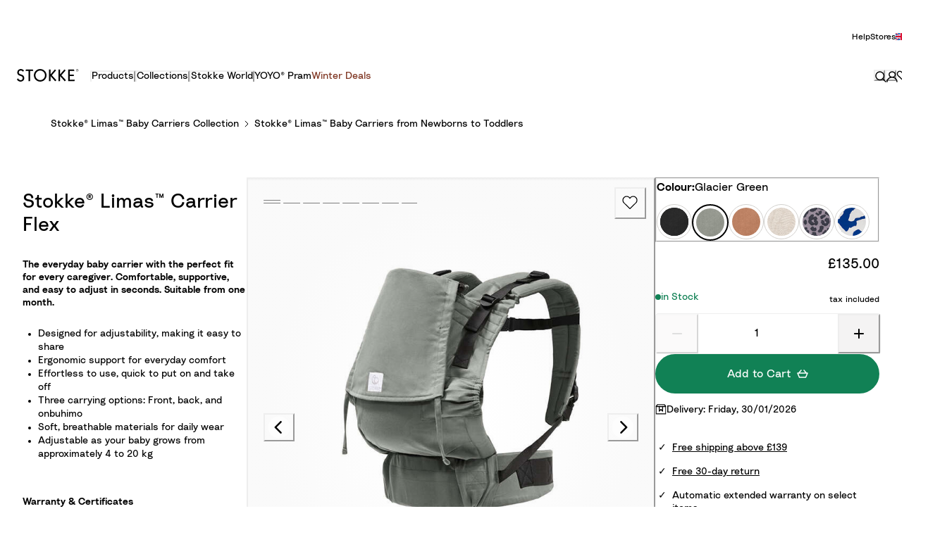

--- FILE ---
content_type: text/html; charset=utf-8
request_url: https://www.stokke.com/GBR/en-gb/baby-carrier/carriers-for-newborn-and-toddlers/6194.html
body_size: 162818
content:
<!doctype html><html lang="en-GB"><head><meta name="charset" content="utf-8"/><meta name="viewport" content="width=device-width, initial-scale=1.0, minimum-scale=1.0, maximum-scale=5.0, shrink-to-fit=no"/><meta name="format-detection" content="telephone=no"/><link data-react-helmet="true" rel="apple-touch-icon" href="/mobify/bundle/3856/static/img/global/apple-touch-icon.png"/><link data-react-helmet="true" rel="icon" type="image/png" sizes="32x32" href="/mobify/bundle/3856/static/img/global/favicon-32x32.png"/><link data-react-helmet="true" rel="icon" type="image/png" sizes="16x16" href="/mobify/bundle/3856/static/img/global/favicon-16x16.png"/><link data-react-helmet="true" rel="manifest" href="/mobify/bundle/3856/static/manifest.json"/><link data-react-helmet="true" rel="mask-icon" href="/mobify/bundle/3856/static/img/global/safari-pinned-tab.svg" color="#ED7703"/><link data-react-helmet="true" rel="canonical" href="https://www.stokke.com/GBR/en-gb/baby-carrier/carriers-for-newborn-and-toddlers/6194.html"/><link data-react-helmet="true" rel="stylesheet" href="https://www.stokke.com/mobify/proxy/static/on/demandware.static/Sites-GBR-Site/-/en-GB/css/cms-style.min.css" media="print"/><meta data-react-helmet="true" name="theme-color" content="#ffffff"/><meta data-react-helmet="true" name="apple-mobile-web-app-title" content="[object Object]"/><meta data-react-helmet="true" name="description" content="The Stokke® LimasTM Carrier Flex is a full-buckle baby carrier. You can put it on quickly and easily without tying."/><meta data-react-helmet="true" name="keywords" content="Stokke Limas Flex, Stokke Limas Carrier Flex, full‑buckle baby carrier, organic cotton baby carrier,
adjustable base baby carrier, ergonomic baby carrier, front carry, back carry, hip carry,
onbuhimo carrier, newborn baby carrier, 1‑44 lbs baby carrier, machine washable carrier,
compact baby carrier, removable waist belt, adjustable back panel carrier, ergonomic support,
spread‑squat position, babywearing, toddler carrier, soft cotton baby carrier"/><meta data-react-helmet="true" property="evg:productId" content="619412"/><script data-react-helmet="true" type="application/ld+json">{"@context":"https://www.schema.org","@type":"product","sku":"619412","brand":{"@type":"Brand","name":"Stokke® Limas™ Carrier"},"category":"Stokke® Limas™ Baby Carriers from Newborns to Toddlers","name":"Stokke® Limas™ Carrier Flex","description":"The Stokke® LimasTM Carrier Flex is a full-buckle baby carrier. You can put it on quickly and easily without tying.","image":"https://www.stokke.com/on/demandware.static/-/Sites-stokke-master-catalog/default/dwd5eac934/images/inriverimages/mainview/StokkeLimasFlex%20Glacier%20green_231010-5064_eCom.jpg","offers":{"@type":"Offer","price":"135.00","priceCurrency":"GBP","availability":"InStock","url":"https://www.stokke.com/GBR/en-gb/baby-carrier/carriers-for-newborn-and-toddlers/6194.html"}}</script><script data-react-helmet="true" type="application/ld+json">{"@context":"https://www.schema.org","@type":"BreadcrumbList","itemListElement":[{"@type":"ListItem","position":1,"name":"Stokke® Limas™ Baby Carriers Collection","item":"https://www.stokke.com/GBR/en-gb/category/stokke-limas-baby-carriers-collection"},{"@type":"ListItem","position":2,"name":"Stokke® Limas™ Baby Carriers from Newborns to Toddlers","item":"https://www.stokke.com/GBR/en-gb/category/stokke-limas-baby-carriers-collection/stokke-limas-baby-carriers-from-newborns-to-toddlers"},{"@type":"ListItem","position":3,"name":"Stokke® Limas™ Carrier Flex","item":"https://www.stokke.com/GBR/en-gb/baby-carrier/carriers-for-newborn-and-toddlers/6194.html"}]}</script><script data-react-helmet="true" lang="javascript" type="text/javascript" nonce="5ed876f6d0170f74901af009e1fa9da2">(e=>{const t=new Image;t.src=e.src,t.srcset=e.srcSet,t.sizes=e.sizes,t.loading="eager"})({"sizes":"(min-width: 992px) 50vw, (min-width: 768px) 100vw, (min-width: 480px) 100vw, 100vw","srcSet":"https://www.stokke.com/dw/image/v2/AAQF_PRD/on/demandware.static/-/Sites-stokke-master-catalog/default/dwd5eac934/images/inriverimages/mainview/StokkeLimasFlex%20Glacier%20green_231010-5064_eCom.jpg?sw=480&q=60 480w, https://www.stokke.com/dw/image/v2/AAQF_PRD/on/demandware.static/-/Sites-stokke-master-catalog/default/dwd5eac934/images/inriverimages/mainview/StokkeLimasFlex%20Glacier%20green_231010-5064_eCom.jpg?sw=960&q=60 960w, https://www.stokke.com/dw/image/v2/AAQF_PRD/on/demandware.static/-/Sites-stokke-master-catalog/default/dwd5eac934/images/inriverimages/mainview/StokkeLimasFlex%20Glacier%20green_231010-5064_eCom.jpg?sw=600&q=60 600w, https://www.stokke.com/dw/image/v2/AAQF_PRD/on/demandware.static/-/Sites-stokke-master-catalog/default/dwd5eac934/images/inriverimages/mainview/StokkeLimasFlex%20Glacier%20green_231010-5064_eCom.jpg?sw=1200&q=60 1200w, https://www.stokke.com/dw/image/v2/AAQF_PRD/on/demandware.static/-/Sites-stokke-master-catalog/default/dwd5eac934/images/inriverimages/mainview/StokkeLimasFlex%20Glacier%20green_231010-5064_eCom.jpg?sw=768&q=60 768w, https://www.stokke.com/dw/image/v2/AAQF_PRD/on/demandware.static/-/Sites-stokke-master-catalog/default/dwd5eac934/images/inriverimages/mainview/StokkeLimasFlex%20Glacier%20green_231010-5064_eCom.jpg?sw=1536&q=60 1536w, https://www.stokke.com/dw/image/v2/AAQF_PRD/on/demandware.static/-/Sites-stokke-master-catalog/default/dwd5eac934/images/inriverimages/mainview/StokkeLimasFlex%20Glacier%20green_231010-5064_eCom.jpg?sw=992&q=60 992w, https://www.stokke.com/dw/image/v2/AAQF_PRD/on/demandware.static/-/Sites-stokke-master-catalog/default/dwd5eac934/images/inriverimages/mainview/StokkeLimasFlex%20Glacier%20green_231010-5064_eCom.jpg?sw=1984&q=60 1984w","src":"https://www.stokke.com/dw/image/v2/AAQF_PRD/on/demandware.static/-/Sites-stokke-master-catalog/default/dwd5eac934/images/inriverimages/mainview/StokkeLimasFlex Glacier green_231010-5064_eCom.jpg"})</script><script data-react-helmet="true" async="" src="https://www.googletagmanager.com/gtm.js?id=GTM-N6HMPT8" nonce="5ed876f6d0170f74901af009e1fa9da2"></script><style data-react-helmet="true">.tns-outer{padding:0 !important}.tns-outer [hidden]{display:none !important}.tns-outer [aria-controls],.tns-outer [data-action]{cursor:pointer}.tns-slider{-webkit-transition:all 0s;-moz-transition:all 0s;transition:all 0s}.tns-slider>.tns-item{-webkit-box-sizing:border-box;-moz-box-sizing:border-box;box-sizing:border-box}.tns-horizontal.tns-subpixel{white-space:nowrap}.tns-horizontal.tns-subpixel>.tns-item{display:inline-block;vertical-align:top;white-space:normal}.tns-horizontal.tns-no-subpixel:after{content:'';display:table;clear:both}.tns-horizontal.tns-no-subpixel>.tns-item{float:left}.tns-horizontal.tns-carousel.tns-no-subpixel>.tns-item{margin-right:-100%}.tns-no-calc{position:relative;left:0}.tns-gallery{position:relative;left:0;min-height:1px}.tns-gallery>.tns-item{position:absolute;left:-100%;-webkit-transition:transform 0s, opacity 0s;-moz-transition:transform 0s, opacity 0s;transition:transform 0s, opacity 0s}.tns-gallery>.tns-slide-active{position:relative;left:auto !important}.tns-gallery>.tns-moving{-webkit-transition:all 0.25s;-moz-transition:all 0.25s;transition:all 0.25s}.tns-autowidth{display:inline-block}.tns-lazy-img{-webkit-transition:opacity 0.6s;-moz-transition:opacity 0.6s;transition:opacity 0.6s;opacity:0.6}.tns-lazy-img.tns-complete{opacity:1}.tns-ah{-webkit-transition:height 0s;-moz-transition:height 0s;transition:height 0s}.tns-ovh{overflow:hidden}.tns-visually-hidden{position:absolute;left:-10000em}.tns-transparent{opacity:0;visibility:hidden}.tns-fadeIn{opacity:1;filter:alpha(opacity=100);z-index:0}.tns-normal,.tns-fadeOut{opacity:0;filter:alpha(opacity=0);z-index:-1}.tns-vpfix{white-space:nowrap}.tns-vpfix>div,.tns-vpfix>li{display:inline-block}.tns-t-subp2{margin:0 auto;width:310px;position:relative;height:10px;overflow:hidden}.tns-t-ct{width:2333.3333333%;width:-webkit-calc(100% * 70 / 3);width:-moz-calc(100% * 70 / 3);width:calc(100% * 70 / 3);position:absolute;right:0}.tns-t-ct:after{content:'';display:table;clear:both}.tns-t-ct>div{width:1.4285714%;width:-webkit-calc(100% / 70);width:-moz-calc(100% / 70);width:calc(100% / 70);height:10px;float:left}

/*# sourceMappingURL=sourcemaps/tiny-slider.css.map */
</style><title data-react-helmet="true">Full buckle baby carrier sling | Stokke® Limas™ Carrier Flex | Stokke® Online Shop</title></head><body><div><svg xmlns="http://www.w3.org/2000/svg" xmlns:xlink="http://www.w3.org/1999/xlink" style="position: absolute; width: 0; height: 0" aria-hidden="true" id="__SVG_SPRITE_NODE__"><symbol viewBox="0 0 24 24" fill="none" xmlns="http://www.w3.org/2000/svg" id="_360">
    <path d="M7.465 21.485C4.2 19.935 1.855 16.76 1.5 13H0C0.51 19.16 5.66 24 11.95 24C12.175 24 12.39 23.98 12.61 23.965L8.8 20.15L7.465 21.485ZM11.95 0C11.725 0 11.51 0.02 11.29 0.035L15.1 3.85L16.43 2.52C19.7 4.065 22.045 7.24 22.4 11H23.9C23.39 4.84 18.24 0 11.95 0Z" fill="currentColor" />
    <path d="M5.87922 12.6899C5.97922 12.6399 6.17922 12.5799 6.48922 12.5799C7.03922 12.5799 7.63922 12.8999 7.63922 13.6499C7.63922 14.2399 7.19922 14.7499 6.40922 14.7499C5.68922 14.7499 5.14922 14.2399 5.11922 13.4899L3.94922 13.7299C4.02922 14.8099 4.91922 15.7799 6.41922 15.7799C7.95922 15.7799 8.84922 14.7699 8.84922 13.6599C8.84922 12.4099 7.87922 11.7099 6.90922 11.6899L8.66922 10.1499V9.14988H4.16922V10.1999H7.11922L5.32922 11.7999L5.87922 12.6899Z" fill="currentColor" />
    <path d="M14.4975 9.31988C14.2175 9.13988 13.7175 8.99988 13.1175 8.99988C11.1075 8.99988 9.6375 10.4199 9.6375 12.7699C9.6375 14.4299 10.5775 15.7799 12.2275 15.7799C13.5875 15.7799 14.6875 14.8799 14.6875 13.5299C14.6875 12.1999 13.7775 11.3399 12.4875 11.3399C11.7975 11.3399 11.1775 11.5899 10.8375 12.1099C10.9475 10.8499 11.8275 10.0399 13.0475 10.0399C13.5775 10.0399 13.9175 10.1699 14.1575 10.2999L14.4975 9.31988ZM10.9675 13.5499C10.9675 12.7899 11.5475 12.3399 12.2275 12.3399C12.9075 12.3399 13.4875 12.7899 13.4875 13.5499C13.4875 14.2999 12.9075 14.7599 12.2275 14.7599C11.5675 14.7599 10.9675 14.2899 10.9675 13.5499Z" fill="currentColor" />
    <path d="M16.628 12.3899C16.628 11.5699 16.768 10.9399 17.088 10.5399C17.308 10.2499 17.618 10.0599 18.088 10.0599C18.558 10.0599 18.858 10.2499 19.088 10.5399C19.398 10.9399 19.538 11.5699 19.538 12.3899C19.538 13.2099 19.398 13.8399 19.088 14.2399C18.858 14.5299 18.558 14.7199 18.088 14.7199C17.618 14.7199 17.308 14.5299 17.088 14.2399C16.778 13.8399 16.628 13.2099 16.628 12.3899ZM15.438 12.3899C15.438 13.2499 15.578 14.0599 16.018 14.7199C16.438 15.3499 17.118 15.7799 18.088 15.7799C19.058 15.7799 19.728 15.3499 20.148 14.7199C20.588 14.0599 20.728 13.2499 20.728 12.3899C20.728 11.5299 20.588 10.7199 20.148 10.0599C19.728 9.42988 19.058 8.99988 18.088 8.99988C17.118 8.99988 16.438 9.42988 16.018 10.0599C15.578 10.7199 15.438 11.5299 15.438 12.3899Z" fill="currentColor" />
</symbol><symbol viewBox="0 0 20 20" fill="none" xmlns="http://www.w3.org/2000/svg" id="alert">
<path fill-rule="evenodd" clip-rule="evenodd" d="M0 10C0 4.47715 4.47715 0 10 0C12.6522 0 15.1957 1.05357 17.0711 2.92893C18.9464 4.8043 20 7.34784 20 10C20 15.5228 15.5228 20 10 20C4.47715 20 0 15.5228 0 10ZM2 10C2 14.4183 5.58172 18 10 18C12.1217 18 14.1566 17.1571 15.6569 15.6569C17.1571 14.1566 18 12.1217 18 10C18 5.58172 14.4183 2 10 2C5.58172 2 2 5.58172 2 10ZM11 10.5C11 10.2239 10.7761 10 10.5 10H9.5C9.22386 10 9 10.2239 9 10.5V13.5C9 13.7761 9.22386 14 9.5 14H10.5C10.7761 14 11 13.7761 11 13.5V10.5ZM10.5 6C10.7761 6 11 6.22386 11 6.5V7.5C11 7.77614 10.7761 8 10.5 8H9.5C9.22386 8 9 7.77614 9 7.5V6.5C9 6.22386 9.22386 6 9.5 6H10.5Z" fill="currentColor" />
</symbol><symbol viewBox="0 0 16 16" fill="none" xmlns="http://www.w3.org/2000/svg" id="account">
    <path d="M15 15C15 11.521 11.8742 8.71257 8 8.71257C4.12579 8.71257 1 11.521 1 15M8.1761 1C10.5535 1 12.4906 2.71856 12.4906 4.85629C12.4906 6.99401 10.5535 8.71257 8.1761 8.71257C5.79874 8.71257 3.86164 6.99401 3.86164 4.85629C3.81761 2.71856 5.75472 1 8.1761 1Z" stroke="currentColor" stroke-width="1.5" stroke-linecap="round" stroke-linejoin="round" />
</symbol><symbol viewBox="0 0 24 24" fill="none" xmlns:inkscape="http://www.inkscape.org/namespaces/inkscape" xmlns:sodipodi="http://sodipodi.sourceforge.net/DTD/sodipodi-0.dtd" xmlns="http://www.w3.org/2000/svg" xmlns:svg="http://www.w3.org/2000/svg" id="apple">
  <sodipodi:namedview id="apple_namedview1" pagecolor="#ffffff" bordercolor="#000000" borderopacity="0.25" inkscape:showpageshadow="2" inkscape:pageopacity="0.0" inkscape:pagecheckerboard="0" inkscape:deskcolor="#d1d1d1" inkscape:zoom="9.8333333" inkscape:cx="11.949153" inkscape:cy="12" inkscape:window-width="1312" inkscape:window-height="449" inkscape:window-x="0" inkscape:window-y="25" inkscape:window-maximized="0" inkscape:current-layer="svg1"></sodipodi:namedview>
  <g clip-path="url(#apple_clip0_37937_16105)" id="apple_g1">
    <path d="M19.762 8.818C19.646 8.908 17.598 10.062 17.598 12.628C17.598 15.596 20.204 16.646 20.282 16.672C20.27 16.736 19.868 18.11 18.908 19.51C18.052 20.742 17.158 21.972 15.798 21.972C14.438 21.972 14.088 21.182 12.518 21.182C10.988 21.182 10.444 21.998 9.2 21.998C7.956 21.998 7.088 20.858 6.09 19.458C4.934 17.814 4 15.26 4 12.836C4 8.948 6.528 6.886 9.016 6.886C10.338 6.886 11.44 7.754 12.27 7.754C13.06 7.754 14.292 6.834 15.796 6.834C16.366 6.834 18.414 6.886 19.762 8.818ZM15.082 5.188C15.704 4.45 16.144 3.426 16.144 2.402C16.144 2.26 16.132 2.116 16.106 2C15.094 2.038 13.89 2.674 13.164 3.516C12.594 4.164 12.062 5.188 12.062 6.226C12.062 6.382 12.088 6.538 12.1 6.588C12.164 6.6 12.268 6.614 12.372 6.614C13.28 6.614 14.422 6.006 15.082 5.188Z" fill="#181818" id="apple_path1" />
  </g>
  <defs id="apple_defs1">
    <clipPath id="apple_clip0_37937_16105">
      <rect width="16.28" height="20" fill="white" transform="translate(4 2)" id="apple_rect1" />
    </clipPath>
  </defs>
</symbol><symbol viewBox="0 0 24 24" fill="none" xmlns="http://www.w3.org/2000/svg" id="ar">
    <path d="M19 2H22V5" stroke="currentColor" stroke-linecap="round" stroke-linejoin="round" />
    <path d="M22 19L22 22L19 22" stroke="currentColor" stroke-linecap="round" stroke-linejoin="round" />
    <path d="M5 22L2 22L2 19" stroke="currentColor" stroke-linecap="round" stroke-linejoin="round" />
    <path d="M2 5L2 2L5 2" stroke="currentColor" stroke-linecap="round" stroke-linejoin="round" />
    <path d="M11.0449 16.0001H12.1322L9.08795 8.00012H8.04422L5 16.0001H6.08722L6.73955 14.1819H10.3926L11.0449 16.0001ZM7.0331 13.3638L8.56608 9.09103L10.0991 13.3638H7.0331Z" fill="currentColor" />
    <path d="M13.0855 16.0001H14.0423V12.9092H16.4124C17.0213 12.9092 17.2822 13.2388 17.4344 13.6365C17.7171 14.3638 17.467 15.6592 17.9563 16.0001H19C18.4455 15.5683 18.6956 14.0342 18.3368 13.1592C18.2716 13.0001 17.978 12.5683 17.4344 12.5001C18.1628 12.1138 18.6521 11.2388 18.6521 10.3751C18.6521 8.9433 17.7823 8.00012 15.6731 8.00012H13.0855V16.0001ZM14.0423 12.091V8.8183H16.0101C17.0213 8.8183 17.6953 9.39785 17.6953 10.4319C17.6953 11.3638 17.0213 12.091 16.0101 12.091H14.0423Z" fill="currentColor" />
</symbol><symbol viewBox="0 0 16 16" fill="none" xmlns="http://www.w3.org/2000/svg" id="arrow">
    <path fill-rule="evenodd" clip-rule="evenodd" d="M8.00003 12.769C7.6774 12.769 7.36809 12.6404 7.14058 12.4117L0.352674 5.58642C-0.119388 5.11176 -0.117284 4.34429 0.357376 3.87223C0.832034 3.40017 1.59951 3.40227 2.07157 3.87693L8.00003 9.838L13.9284 3.87694C14.4005 3.40228 15.168 3.40017 15.6426 3.87223C16.1173 4.34429 16.1194 5.11176 15.6473 5.58642L8.85948 12.4117C8.63197 12.6404 8.32266 12.769 8.00003 12.769Z" fill="currentColor" />
</symbol><symbol viewBox="0 0 16 16" fill="none" xmlns="http://www.w3.org/2000/svg" id="arrow-pinned">
    <path fill-rule="evenodd" clip-rule="evenodd" d="M9 2.08333C9 1.48502 8.55228 1 8 1C7.44772 1 7 1.48502 7 2.08333L7 11.865L2.64021 8.2318C2.21593 7.87824 1.58537 7.93556 1.2318 8.35984C0.87824 8.78412 0.935564 9.41468 1.35984 9.76825L7.35984 14.7682C7.73069 15.0773 8.26936 15.0773 8.64021 14.7682L14.6402 9.76825C15.0645 9.41468 15.1218 8.78412 14.7682 8.35984C14.4147 7.93556 13.7841 7.87824 13.3598 8.2318L9 11.865L9 2.08333Z" fill="currentColor" />
</symbol><symbol viewBox="0 0 32 32" fill="none" xmlns="http://www.w3.org/2000/svg" id="arrow-left-round">
    <path opacity="0.9" d="M0.0203098 15.1464C0.459385 6.31729 8.02124 -0.463039 16.8515 0.0247557C25.6818 0.46377 32.4631 8.02457 31.9752 16.8536C31.5362 25.6827 23.9743 32.463 15.144 31.9752C6.31372 31.4875 -0.418766 23.9754 0.0203098 15.1464Z" fill="currentColor" />
    <path fill-rule="evenodd" clip-rule="evenodd" d="M9.28906 16C9.28906 15.6451 9.43054 15.3049 9.68218 15.0546L17.7262 7.05459C18.2483 6.53532 19.0926 6.53764 19.6118 7.05976C20.1311 7.58188 20.1288 8.4261 19.6067 8.94537L12.5132 16L19.6066 23.0546C20.1288 23.5739 20.1311 24.4181 19.6118 24.9402C19.0926 25.4623 18.2483 25.4646 17.7262 24.9454L9.68218 16.9454C9.43055 16.6952 9.28906 16.3549 9.28906 16Z" fill="white" />
</symbol><symbol viewBox="0 0 24 24" fill="none" xmlns="http://www.w3.org/2000/svg" id="arrow-right-round">
    <path opacity="0.9" d="M23.9848 12.6402C23.6555 19.262 17.9841 24.3473 11.3614 23.9814C4.73863 23.6522 -0.347326 17.9816 0.0185701 11.3598C0.347878 4.73797 6.01927 -0.347279 12.642 0.0185658C19.2647 0.384411 24.3141 6.01843 23.9848 12.6402Z" fill="currentColor" />
    <path fill-rule="evenodd" clip-rule="evenodd" d="M17.0312 12C17.0313 12.2661 16.9251 12.5213 16.7364 12.709L10.7034 18.709C10.3118 19.0985 9.67863 19.0968 9.28918 18.7052C8.89973 18.3136 8.90146 17.6804 9.29306 17.291L14.6131 12L9.29306 6.70905C8.90147 6.3196 8.89973 5.68643 9.28918 5.29484C9.67863 4.90324 10.3118 4.9015 10.7034 5.29095L16.7364 11.2909C16.9251 11.4786 17.0312 11.7338 17.0312 12Z" fill="white" />
</symbol><symbol viewBox="0 0 16 16" fill="none" xmlns="http://www.w3.org/2000/svg" id="arrow-right2">
    <path fill-rule="evenodd" clip-rule="evenodd" d="M2.08333 7C1.48502 7 1 7.44772 1 8C1 8.55228 1.48502 9 2.08333 9L11.865 9L8.2318 13.3598C7.87824 13.7841 7.93556 14.4146 8.35984 14.7682C8.78412 15.1218 9.41468 15.0644 9.76825 14.6402L14.7682 8.64016C15.0773 8.26931 15.0773 7.73064 14.7682 7.35979L9.76825 1.35979C9.41468 0.935513 8.78412 0.87819 8.35984 1.23175C7.93556 1.58532 7.87824 2.21588 8.2318 2.64016L11.865 7L2.08333 7Z" fill="currentColor" />
</symbol><symbol viewBox="0 0 8 8" fill="none" xmlns="http://www.w3.org/2000/svg" id="availability">
    <circle cx="4" cy="4" r="4" fill="currentColor" />
</symbol><symbol viewBox="0 0 16 16" fill="none" xmlns="http://www.w3.org/2000/svg" id="basket">
    <path d="M2.5 7L6 3M13.5 7L10 3M1 7H15L12.5 13H3.5L1 7Z" stroke="currentColor" stroke-width="1.5" stroke-linecap="round" stroke-linejoin="round" />
</symbol><symbol viewBox="0 0 16 16" fill="none" xmlns="http://www.w3.org/2000/svg" id="bin-bg-white">
    <path d="M7.7399 1H8.8599C9.64398 1 10.036 1 10.3355 1.15259C10.5989 1.28681 10.8131 1.50099 10.9473 1.76441C11.0999 2.06389 11.0999 2.45593 11.0999 3.24V3.8H13.1999V11.64C13.1999 12.8161 13.1999 13.4042 12.971 13.8534C12.7697 14.2485 12.4484 14.5698 12.0533 14.7711C11.6041 15 11.016 15 9.8399 15H6.7599C5.58379 15 4.99574 15 4.54652 14.7711C4.15138 14.5698 3.83012 14.2485 3.62879 13.8534C3.3999 13.4042 3.3999 12.8161 3.3999 11.64V3.8H5.4999V3.24C5.4999 2.45593 5.4999 2.06389 5.65249 1.76441C5.78672 1.50099 6.00089 1.28681 6.26432 1.15259C6.56379 1 6.95583 1 7.7399 1Z" fill="white" />
    <path d="M2 3.8H14.6H2Z" fill="white" />
    <path d="M13.1999 3.8V11.64C13.1999 12.8161 13.1999 13.4042 12.971 13.8534C12.7697 14.2485 12.4484 14.5698 12.0533 14.7711C11.6041 15 11.016 15 9.8399 15H6.7599C5.58379 15 4.99574 15 4.54652 14.7711C4.15138 14.5698 3.83012 14.2485 3.62879 13.8534C3.3999 13.4042 3.3999 12.8161 3.3999 11.64V3.8M13.1999 3.8H11.0999M13.1999 3.8H14.5M3.3999 3.8H2H14.6M3.3999 3.8H5.4999M5.4999 3.8V3.24C5.4999 2.45593 5.4999 2.06389 5.65249 1.76441C5.78672 1.50099 6.00089 1.28681 6.26432 1.15259C6.56379 1 6.95583 1 7.7399 1H8.8599C9.64398 1 10.036 1 10.3355 1.15259C10.5989 1.28681 10.8131 1.50099 10.9473 1.76441C11.0999 2.06389 11.0999 2.45593 11.0999 3.24V3.8M5.4999 3.8H11.0999M6.9 7.65V11.15M9.7 7.65V11.15" stroke="black" stroke-width="1.4" stroke-linecap="round" stroke-linejoin="round" />
</symbol><symbol viewBox="0 0 16 17" fill="none" xmlns="http://www.w3.org/2000/svg" id="box-2-outline">
    <g clip-path="url(#box-2-outline_clip0_21658_183516)">
        <path d="M10.5 3.69824V10.6982L8 8.19824L5.5 10.6982V3.69824" stroke="currentColor" stroke-width="1.5" stroke-miterlimit="10" stroke-linecap="round" stroke-linejoin="round" />
        <path d="M15.5 14.6982H0.5V3.69824L3 0.698242H13L15.5 3.69824V14.6982Z" stroke="currentColor" stroke-width="1.5" stroke-miterlimit="10" stroke-linecap="round" stroke-linejoin="round" />
        <path d="M0.5 3.69824H15.5" stroke="currentColor" stroke-width="1.5" stroke-miterlimit="10" stroke-linecap="round" stroke-linejoin="round" />
    </g>
    <defs>
        <clipPath id="box-2-outline_clip0_21658_183516">
            <rect width="16" height="16" fill="white" transform="translate(0 0.198242)" />
        </clipPath>
    </defs>
</symbol><symbol viewBox="0 0 16 16" fill="none" xmlns="http://www.w3.org/2000/svg" id="cart">
    <path d="M2.5 7L6 3M13.5 7L10 3M1 7H15L12.5 13H3.5L1 7Z" stroke="currentColor" stroke-width="1.5" stroke-linecap="round" stroke-linejoin="round" />
</symbol><symbol viewBox="0 0 16 16" fill="none" xmlns="http://www.w3.org/2000/svg" id="check">
    <path fill-rule="evenodd" clip-rule="evenodd" d="M14.3184 1.02235C14.4977 0.991367 14.6818 0.992603 14.8607 1.02602C15.0395 1.05945 15.2116 1.12479 15.3664 1.22023C15.5214 1.31571 15.6572 1.4402 15.7634 1.58878C15.8697 1.73755 15.9438 1.90702 15.9782 2.08765C16.0127 2.26842 16.0061 2.4537 15.9593 2.63154C15.913 2.80709 15.8291 2.96926 15.7156 3.10955L7.2769 13.9618L7.27592 13.9631C7.1536 14.1219 6.99697 14.2506 6.82002 14.3433C6.64267 14.4363 6.44731 14.492 6.24769 14.5087L6.22765 14.5103H6.12345C5.76364 14.5103 5.40849 14.3835 5.13897 14.1435L0.450859 9.96958C0.314799 9.85179 0.202719 9.7082 0.124107 9.54527C0.0447184 9.38073 0.00184832 9.20127 5.8435e-05 9.01788C-0.00173156 8.83449 0.0376328 8.6542 0.11394 8.48815C0.190144 8.32232 0.300854 8.17563 0.436448 8.05491C0.571931 7.93428 0.730036 7.84148 0.900292 7.77947C1.07053 7.71746 1.25132 7.68677 1.43258 7.68817C1.61383 7.68957 1.79413 7.72305 1.96335 7.78777C2.13115 7.85195 2.28648 7.94627 2.41913 8.06772L5.92742 11.1905L13.4114 1.56662C13.5193 1.42214 13.6555 1.30156 13.8099 1.20946C13.9662 1.11628 14.1391 1.05333 14.3184 1.02235Z" fill="currentColor" />
</symbol><symbol viewBox="0 0 24 24" fill="none" xmlns="http://www.w3.org/2000/svg" id="checkbox-disabled">
    <g clip-path="url(#checkbox-disabled_clip0_5891_20922)">
        <rect x="0.5" y="0.5" width="23" height="23" rx="3.5" fill="#F4F3F3" stroke="#D2D0CD" />
        <path d="M-10.2739 16.8032L17.3032 -10.7739" stroke="#D2D0CD" stroke-linecap="round" stroke-linejoin="round" />
        <path d="M-8.15259 18.9248L19.4246 -8.65236" stroke="#D2D0CD" stroke-linecap="round" stroke-linejoin="round" />
        <path d="M-6.03125 21.0459L21.5459 -6.53126" stroke="#D2D0CD" stroke-linecap="round" stroke-linejoin="round" />
        <path d="M-3.90991 23.1675L23.6673 -4.40968" stroke="#D2D0CD" stroke-linecap="round" stroke-linejoin="round" />
        <path d="M-1.78857 25.2886L25.7886 -2.28859" stroke="#D2D0CD" stroke-linecap="round" stroke-linejoin="round" />
        <path d="M0.332764 27.4097L27.9099 -0.167495" stroke="#D2D0CD" stroke-linecap="round" stroke-linejoin="round" />
        <path d="M2.4541 29.5312L30.0313 1.95409" stroke="#D2D0CD" stroke-linecap="round" stroke-linejoin="round" />
        <path d="M4.57544 31.6523L32.1526 4.07518" stroke="#D2D0CD" stroke-linecap="round" stroke-linejoin="round" />
        <path d="M6.69678 33.7739L34.2739 6.19676" stroke="#D2D0CD" stroke-linecap="round" stroke-linejoin="round" />
    </g>
    <defs>
        <clipPath id="checkbox-disabled_clip0_5891_20922">
            <rect width="24" height="24" rx="4" fill="white" />
        </clipPath>
    </defs>
</symbol><symbol viewBox="0 0 16 16" fill="none" xmlns="http://www.w3.org/2000/svg" id="check-circle">
    <circle cx="8" cy="8" r="8" fill="currentColor" />
    <path fill-rule="evenodd" clip-rule="evenodd" d="M11.1592 4.51117C11.2488 4.49568 11.3409 4.4963 11.4303 4.51301C11.5198 4.52972 11.6058 4.5624 11.6832 4.61012C11.7607 4.65786 11.8286 4.7201 11.8817 4.79439C11.9348 4.86877 11.9719 4.95351 11.9891 5.04382C12.0063 5.13421 12.0031 5.22685 11.9796 5.31577C11.9565 5.40354 11.9146 5.48463 11.8578 5.55478L7.63845 10.9809L7.63796 10.9816C7.5768 11.0609 7.49848 11.1253 7.41001 11.1717C7.32134 11.2182 7.22365 11.246 7.12384 11.2543L7.11383 11.2552H7.06172C6.88182 11.2551 6.70425 11.1917 6.56949 11.0717L4.22543 8.98479C4.1574 8.92589 4.10136 8.8541 4.06205 8.77263C4.02236 8.69036 4.00092 8.60063 4.00003 8.50894C3.99913 8.41724 4.01882 8.3271 4.05697 8.24407C4.09507 8.16116 4.15043 8.08781 4.21822 8.02745C4.28597 7.96714 4.36502 7.92074 4.45015 7.88973C4.53526 7.85873 4.62566 7.84338 4.71629 7.84409C4.80692 7.84479 4.89706 7.86153 4.98167 7.89389C5.06557 7.92597 5.14324 7.97313 5.20957 8.03386L6.96371 9.59523L10.7057 4.78331C10.7597 4.71107 10.8278 4.65078 10.905 4.60473C10.9831 4.55814 11.0696 4.52666 11.1592 4.51117Z" fill="white" />
</symbol><symbol viewBox="0 0 16 16" fill="none" xmlns="http://www.w3.org/2000/svg" id="chevron-up">
<path fill-rule="evenodd" clip-rule="evenodd" d="M7.99997 3.23096C8.3226 3.23096 8.63191 3.35958 8.85942 3.58833L15.6473 10.4136C16.1194 10.8882 16.1173 11.6557 15.6426 12.1278C15.168 12.5998 14.4005 12.5977 13.9284 12.1231L7.99997 6.162L2.07157 12.1231C1.59951 12.5977 0.83204 12.5998 0.357379 12.1278C-0.117282 11.6557 -0.11939 10.8882 0.35267 10.4136L7.14052 3.58834C7.36803 3.35958 7.67734 3.23096 7.99997 3.23096Z" fill="currentColor" />
</symbol><symbol viewBox="0 0 16 16" fill="none" xmlns="http://www.w3.org/2000/svg" id="chevron-down">
<path fill-rule="evenodd" clip-rule="evenodd" d="M8.00003 12.769C7.6774 12.769 7.36809 12.6404 7.14058 12.4117L0.352674 5.58642C-0.119388 5.11176 -0.117284 4.34429 0.357376 3.87223C0.832034 3.40017 1.59951 3.40227 2.07157 3.87693L8.00003 9.838L13.9284 3.87694C14.4005 3.40228 15.168 3.40017 15.6426 3.87223C16.1173 4.34429 16.1194 5.11176 15.6473 5.58642L8.85948 12.4117C8.63197 12.6404 8.32266 12.769 8.00003 12.769Z" fill="currentColor" />
</symbol><symbol viewBox="0 0 24 24" fill="none" xmlns="http://www.w3.org/2000/svg" id="chevron-right">
<path d="M15.7799 11.2799C15.9206 11.4204 15.9997 11.611 15.9999 11.8099V12.1899C15.9976 12.3883 15.9188 12.5781 15.7799 12.7199L10.6399 17.8499C10.546 17.9445 10.4182 17.9978 10.2849 17.9978C10.1516 17.9978 10.0238 17.9445 9.92992 17.8499L9.21992 17.1399C9.12586 17.0477 9.07285 16.9215 9.07285 16.7899C9.07285 16.6582 9.12586 16.532 9.21992 16.4399L13.6699 11.9999L9.21992 7.55985C9.12526 7.46597 9.07202 7.33817 9.07202 7.20485C9.07202 7.07153 9.12526 6.94374 9.21992 6.84985L9.92992 6.14985C10.0238 6.0552 10.1516 6.00195 10.2849 6.00195C10.4182 6.00195 10.546 6.0552 10.6399 6.14985L15.7799 11.2799Z" fill="currentColor" />
</symbol><symbol viewBox="0 0 24 24" fill="none" xmlns="http://www.w3.org/2000/svg" id="chevron-left">
<path d="M8.22 12.7199C8.07931 12.5793 8.00018 12.3887 8 12.1899V11.8099C8.0023 11.6114 8.08112 11.4216 8.22 11.2799L13.36 6.14985C13.4539 6.0552 13.5817 6.00195 13.715 6.00195C13.8483 6.00195 13.9761 6.0552 14.07 6.14985L14.78 6.85985C14.8741 6.95202 14.9271 7.07816 14.9271 7.20985C14.9271 7.34154 14.8741 7.46769 14.78 7.55985L10.33 11.9999L14.78 16.4399C14.8747 16.5337 14.9279 16.6615 14.9279 16.7949C14.9279 16.9282 14.8747 17.056 14.78 17.1499L14.07 17.8499C13.9761 17.9445 13.8483 17.9978 13.715 17.9978C13.5817 17.9978 13.4539 17.9445 13.36 17.8499L8.22 12.7199Z" fill="currentColor" />
</symbol><symbol viewBox="0 0 16 16" fill="none" xmlns="http://www.w3.org/2000/svg" id="configurator-3d">
    <g clip-path="url(#configurator-3d_clip0_21331_47348)">
        <path d="M8 10C8.55229 10 9 9.32843 9 8.5C9 7.67157 8.55229 7 8 7C7.44771 7 7 7.67157 7 8.5C7 9.32843 7.44771 10 8 10Z" stroke="currentColor" stroke-linecap="round" stroke-linejoin="round" />
        <path d="M10.9691 8.95573C10.9871 8.64307 11 8.3248 11 8C11 4.13413 9.65686 1 8 1C6.34314 1 5 4.13413 5 8C5 11.8659 6.34314 15 8 15C8.82286 15 9.56771 14.2253 10.1103 12.9737" stroke="currentColor" stroke-linecap="round" stroke-linejoin="round" />
        <path d="M7.04427 5.036C7.35693 5.015 7.6752 5 8 5C11.8659 5 15 6.567 15 8.5C15 10.433 11.8659 12 8 12C4.13413 12 1 10.433 1 8.5C1 7.54 1.77467 6.671 3.02627 6.038" stroke="currentColor" stroke-linecap="round" stroke-linejoin="round" />
    </g>
    <defs>
        <clipPath id="configurator-3d_clip0_21331_47348">
            <rect width="16" height="16" fill="white" />
        </clipPath>
    </defs>
</symbol><symbol viewBox="0 0 38 18" fill="none" xmlns="http://www.w3.org/2000/svg" id="colors-indicator">
<circle cx="28.3574" cy="9" r="8" fill="#004160" stroke="white" stroke-width="2" />
<path d="M26.9294 9C26.9294 13.3749 23.2002 17 18.5008 17C13.8015 17 10.0723 13.3749 10.0723 9C10.0723 4.62505 13.8015 1 18.5008 1C23.2002 1 26.9294 4.62505 26.9294 9Z" fill="#BAB1AA" stroke="white" stroke-width="2" />
<circle cx="9.5" cy="9" r="8" fill="#C8A382" stroke="white" stroke-width="2" />
</symbol><symbol viewBox="0 0 24 24" xmlns="http://www.w3.org/2000/svg" id="dashboard">
    <path fill-rule="evenodd" clip-rule="evenodd" d="m1.3333 0h8c0.73637 0 1.3334 0.59695 1.3334 1.3333v21.333c0 0.7363-0.597 1.3333-1.3334 1.3333h-8c-0.73638 0-1.3333-0.597-1.3333-1.3333v-21.333c0-0.73638 0.59695-1.3333 1.3333-1.3333zm6.6667 21.333v-18.667h-5.3333v18.667h5.3333zm13.333-18.667v2.6667h-5.3333v-2.6667h5.3333zm-6.6666-2.6667h8c0.7363 0 1.3333 0.59695 1.3333 1.3333v5.3333c0 0.73638-0.597 1.3333-1.3333 1.3333h-8c-0.7364 0-1.3334-0.59695-1.3334-1.3333v-5.3333c0-0.73638 0.597-1.3333 1.3334-1.3333zm6.6666 13.333v8h-5.3333v-8h5.3333zm-6.6666-2.6666h8c0.7363 0 1.3333 0.5969 1.3333 1.3333v10.667c0 0.7363-0.597 1.3333-1.3333 1.3333h-8c-0.7364 0-1.3334-0.597-1.3334-1.3333v-10.667c0-0.7364 0.597-1.3333 1.3334-1.3333z" fill="currentColor" />
</symbol><symbol viewBox="0 0 16 16" fill="none" xmlns="http://www.w3.org/2000/svg" id="delete">
    <path fill-rule="evenodd" clip-rule="evenodd" d="M5.7334 0.25C5.31918 0.25 4.9834 0.585786 4.9834 1V3.05029H2C1.58579 3.05029 1.25 3.38608 1.25 3.80029C1.25 4.21451 1.58579 4.55029 2 4.55029H14.1332C14.5474 4.55029 14.8832 4.21451 14.8832 3.80029C14.8832 3.38608 14.5474 3.05029 14.1332 3.05029H11.15V1C11.15 0.585786 10.8142 0.25 10.4 0.25H5.7334ZM9.65001 3.05029V1.75H6.4834V3.05029H9.65001ZM2.93311 4.9165C3.34732 4.9165 3.68311 5.25229 3.68311 5.6665V13.1331C3.68311 13.4292 3.80075 13.7133 4.01016 13.9227C4.21957 14.1321 4.5036 14.2497 4.79975 14.2497H11.333C11.6292 14.2497 11.9132 14.1321 12.1226 13.9227C12.332 13.7133 12.4496 13.4292 12.4496 13.1331V5.6665C12.4496 5.25229 12.7854 4.9165 13.1996 4.9165C13.6139 4.9165 13.9496 5.25229 13.9496 5.6665V13.1331C13.9496 13.8271 13.674 14.4926 13.1832 14.9833C12.6925 15.474 12.027 15.7497 11.333 15.7497H4.79975C4.10577 15.7497 3.44022 15.474 2.9495 14.9833C2.45879 14.4926 2.18311 13.8271 2.18311 13.1331V5.6665C2.18311 5.25229 2.51889 4.9165 2.93311 4.9165ZM10.9303 7.00336C11.2232 7.29625 11.2232 7.77113 10.9303 8.06402L9.12736 9.867L10.9303 11.67C11.2232 11.9629 11.2232 12.4377 10.9303 12.7306C10.6374 13.0235 10.1626 13.0235 9.86968 12.7306L8.0667 10.9277L6.26373 12.7306C5.97084 13.0235 5.49596 13.0235 5.20307 12.7306C4.91018 12.4377 4.91018 11.9629 5.20307 11.67L7.00604 9.867L5.20307 8.06402C4.91018 7.77113 4.91018 7.29625 5.20307 7.00336C5.49596 6.71047 5.97084 6.71047 6.26373 7.00336L8.0667 8.80634L9.86968 7.00336C10.1626 6.71047 10.6374 6.71047 10.9303 7.00336Z" fill="currentColor" />
</symbol><symbol viewBox="0 0 16 17" fill="none" xmlns="http://www.w3.org/2000/svg" id="delivery-fast-outline">
    <g clip-path="url(#delivery-fast-outline_clip0_21658_183535)">
        <path d="M11.5 13.6982H15.5V7.19824L12 6.19824L10 0.698242H0.5V13.6982H2.5" stroke="currentColor" stroke-width="1.5" stroke-miterlimit="10" stroke-linecap="round" stroke-linejoin="round" />
        <path d="M7 15.6982C8.38071 15.6982 9.5 14.579 9.5 13.1982C9.5 11.8175 8.38071 10.6982 7 10.6982C5.61929 10.6982 4.5 11.8175 4.5 13.1982C4.5 14.579 5.61929 15.6982 7 15.6982Z" stroke="currentColor" stroke-width="1.5" stroke-miterlimit="10" stroke-linecap="round" stroke-linejoin="round" />
        <path d="M5.5 2.69824V6.69824H9.5" stroke="currentColor" stroke-width="1.5" stroke-miterlimit="10" stroke-linecap="round" stroke-linejoin="round" />
    </g>
    <defs>
        <clipPath id="delivery-fast-outline_clip0_21658_183535">
            <rect width="16" height="16" fill="white" transform="translate(0 0.198242)" />
        </clipPath>
    </defs>
</symbol><symbol viewBox="0 0 16 16" fill="none" xmlns="http://www.w3.org/2000/svg" id="discount">
    <path d="M14.707 7.207L7.5 0H2V2H5.914L13.414 9.5C13.4818 9.571 13.5443 9.64687 13.601 9.727L14.707 8.621C14.8945 8.43347 14.9998 8.17916 14.9998 7.914C14.9998 7.64884 14.8945 7.39453 14.707 7.207Z" fill="currentColor" />
    <path d="M12.707 10.207L5.5 3H0V8.5L7.207 15.707C7.39453 15.8945 7.64884 15.9998 7.914 15.9998C8.17916 15.9998 8.43347 15.8945 8.621 15.707L12.707 11.621C12.8945 11.4335 12.9998 11.1792 12.9998 10.914C12.9998 10.6488 12.8945 10.3945 12.707 10.207ZM3 7C2.80222 7 2.60888 6.94135 2.44443 6.83147C2.27998 6.72159 2.15181 6.56541 2.07612 6.38268C2.00043 6.19996 1.98063 5.99889 2.01921 5.80491C2.0578 5.61093 2.15304 5.43275 2.29289 5.29289C2.43275 5.15304 2.61093 5.0578 2.80491 5.01921C2.99889 4.98063 3.19996 5.00043 3.38268 5.07612C3.56541 5.15181 3.72159 5.27998 3.83147 5.44443C3.94135 5.60888 4 5.80222 4 6C4 6.26522 3.89464 6.51957 3.70711 6.70711C3.51957 6.89464 3.26522 7 3 7Z" fill="currentColor" />
</symbol><symbol viewBox="0 0 16 16" fill="none" xmlns="http://www.w3.org/2000/svg" id="edit">
    <path fill-rule="evenodd" clip-rule="evenodd" d="M13.4195 0C12.7351 0 12.0788 0.271871 11.5949 0.755803L2.1942 10.1965C2.1347 10.2562 2.08707 10.3267 2.05385 10.4042L0.0539208 15.0707C-0.0534589 15.3213 0.00252208 15.612 0.195274 15.8047C0.388027 15.9975 0.678712 16.0535 0.929265 15.9461L5.59576 13.9462C5.67327 13.9129 5.74378 13.8653 5.80354 13.8058L15.2432 4.40614L15.2442 4.40515C15.7281 3.92121 16 3.26486 16 2.58047C16 1.89609 15.7281 1.23974 15.2442 0.755803C14.7603 0.27187 14.1039 0 13.4195 0ZM11.591 2.6492L12.5376 1.69858C12.7715 1.46492 13.0889 1.33328 13.4195 1.33328C13.7503 1.33328 14.0675 1.46468 14.3014 1.69858C14.5353 1.93247 14.6667 2.2497 14.6667 2.58047C14.6667 2.91105 14.535 3.22852 14.3014 3.46237L13.3508 4.40897L11.591 2.6492ZM10.6503 3.59398L3.22905 11.0468L1.93591 14.0641L4.95323 12.771L12.406 5.34974L10.6503 3.59398Z" fill="currentColor" />
</symbol><symbol viewBox="0 0 16 16" fill="none" xmlns="http://www.w3.org/2000/svg" id="eye">
    <path fill-rule="evenodd" clip-rule="evenodd" d="M11.7639 5.80976C12.9378 6.53536 13.9475 7.40312 14.5837 8C13.9475 8.59688 12.9378 9.46464 11.7639 10.1902C10.5195 10.9594 9.20017 11.5 8.00209 11.5C6.80401 11.5 5.48466 10.9594 4.24028 10.1902C3.06636 9.46464 2.05664 8.59688 1.42047 8C2.05664 7.40312 3.06636 6.53536 4.24028 5.80976C5.48466 5.0406 6.80401 4.5 8.00209 4.5C9.20017 4.5 10.5195 5.0406 11.7639 5.80976ZM15.3544 7.35235C15.7312 7.70999 15.7312 8.29001 15.3544 8.64765C14.0424 9.8931 10.9446 12.5 8.00209 12.5C5.05958 12.5 1.96182 9.8931 0.649762 8.64765C0.272996 8.29001 0.272996 7.70999 0.649762 7.35235C1.96182 6.1069 5.05959 3.5 8.00209 3.5C10.9446 3.5 14.0424 6.1069 15.3544 7.35235ZM8.00195 10C9.10652 10 10.002 9.10457 10.002 8C10.002 6.89543 9.10652 6 8.00195 6C6.89738 6 6.00195 6.89543 6.00195 8C6.00195 9.10457 6.89738 10 8.00195 10Z" fill="currentColor" />
</symbol><symbol fill="none" viewBox="0 0 28 40" xmlns="http://www.w3.org/2000/svg" id="figma-logo">
<g clip-path="url(#figma-logo_a)">
    <path d="m7.34 39.999c3.68 0 6.6667-2.9867 6.6667-6.6667v-6.6667h-6.6667c-3.68 0-6.6667 2.9867-6.6667 6.6667s2.9867 6.6667 6.6667 6.6667z" fill="#0ACF83" />
    <path d="m0.67334 20.001c0-3.68 2.9867-6.6666 6.6667-6.6666h6.6667v13.333h-6.6667c-3.68 0-6.6667-2.9867-6.6667-6.6667z" fill="#A259FF" />
    <path d="m0.67383 6.6667c0-3.68 2.9867-6.6667 6.6667-6.6667h6.6667v13.333h-6.6667c-3.68 0-6.6667-2.9866-6.6667-6.6666z" fill="#F24E1E" />
    <path d="m14.006 0h6.6667c3.68 0 6.6666 2.9867 6.6666 6.6667 0 3.68-2.9866 6.6666-6.6666 6.6666h-6.6667v-13.333z" fill="#FF7262" />
    <path d="m27.339 20.001c0 3.68-2.9866 6.6667-6.6666 6.6667-3.6801 0-6.6667-2.9867-6.6667-6.6667s2.9866-6.6666 6.6667-6.6666c3.68 0 6.6666 2.9866 6.6666 6.6666z" fill="#1ABCFE" />
</g>
<defs>
    <clipPath id="figma-logo_a">
        <rect transform="translate(.66992)" width="26.672" height="40" fill="#fff" />
    </clipPath>
</defs>
</symbol><symbol viewBox="0 0 18 18" fill="currentColor" xmlns="http://www.w3.org/2000/svg" id="filter">
<path fill-rule="evenodd" clip-rule="evenodd" d="M5.82291 1.99998H17.4919C17.7677 1.99998 17.9914 2.22383 17.9914 2.49998V3.49998C17.9914 3.77612 17.7677 3.99998 17.4919 3.99998H5.82291C5.33634 5.37752 3.92904 6.20385 2.49033 5.95677C1.05163 5.7097 0 4.46109 0 2.99998C0 1.53887 1.05163 0.290257 2.49033 0.0431805C3.92904 -0.203896 5.33634 0.622429 5.82291 1.99998ZM2.00653 2.99998C2.00653 3.55226 2.45382 3.99998 3.00558 3.99998C3.55734 3.99998 4.00463 3.55226 4.00463 2.99998C4.00463 2.44769 3.55734 1.99998 3.00558 1.99998C2.45382 1.99998 2.00653 2.44769 2.00653 2.99998ZM17.4919 7.99998H11.8172C11.387 6.81352 10.2609 6.0235 8.9999 6.0235C7.73891 6.0235 6.61279 6.81352 6.18257 7.99998H0.507946C0.232065 7.99998 0.00841915 8.22383 0.00841915 8.49998V9.49998C0.00841915 9.77612 0.232065 9.99998 0.507946 9.99998H6.18257C6.61279 11.1864 7.73891 11.9765 8.9999 11.9765C10.2609 11.9765 11.387 11.1864 11.8172 9.99998H17.4919C17.7677 9.99998 17.9914 9.77612 17.9914 9.49998V8.49998C17.9914 8.22383 17.7677 7.99998 17.4919 7.99998ZM8.00085 8.99998C8.00085 9.55226 8.44814 9.99998 8.9999 9.99998C9.55166 9.99998 9.99895 9.55226 9.99895 8.99998C9.99895 8.44769 9.55166 7.99998 8.9999 7.99998C8.44814 7.99998 8.00085 8.44769 8.00085 8.99998ZM14.9942 12C13.7272 12.0035 12.5992 12.8042 12.1769 14H0.507946C0.232065 14 0.00841915 14.2238 0.00841915 14.5V15.5C0.00841915 15.7761 0.232065 16 0.507946 16H12.1769C12.6853 17.4394 14.1926 18.267 15.6786 17.9227C17.1646 17.5783 18.1552 16.1719 17.9799 14.6553C17.8047 13.1387 16.5195 11.9957 14.9942 12ZM13.9952 15C13.9952 15.5523 14.4425 16 14.9942 16C15.546 16 15.9933 15.5523 15.9933 15C15.9933 14.4477 15.546 14 14.9942 14C14.4425 14 13.9952 14.4477 13.9952 15Z" fill="#181818" />
</symbol><symbol viewBox="0 0 25 30" fill="none" xmlns="http://www.w3.org/2000/svg" id="file">
    <path fill-rule="evenodd" clip-rule="evenodd" d="M3.5 0L21.5 0C23.1569 0 24.5 1.34315 24.5 3L24.5 19.14C24.4989 20.3331 24.0242 21.4769 23.18 22.32L16.82 28.68C15.9769 29.5242 14.8331 29.9989 13.64 30H3.5C1.84315 30 0.5 28.6569 0.5 27L0.5 3C0.5 1.34315 1.84315 0 3.5 0ZM21.5 3L3.5 3L3.5 27H12.5L12.5 19.5C12.5 18.6716 13.1716 18 14 18L21.5 18L21.5 3Z" fill="#5C5C5C" />
</symbol><symbol viewBox="0 0 128 128" xmlns="http://www.w3.org/2000/svg" xmlns:xlink="http://www.w3.org/1999/xlink" id="github-logo">
<defs>
    <circle id="github-logo_e" cx="64" cy="64" r="56" />
    <filter id="github-logo_m" x="-7.1%" y="-5.4%" width="114.3%" height="114.3%">
        <feMorphology in="SourceAlpha" operator="dilate" radius="1" result="shadowSpreadOuter1"></feMorphology>
        <feOffset dy="2" in="shadowSpreadOuter1" result="shadowOffsetOuter1"></feOffset>
        <feGaussianBlur in="shadowOffsetOuter1" result="shadowBlurOuter1" stdDeviation="2"></feGaussianBlur>
        <feComposite in="shadowBlurOuter1" in2="SourceAlpha" operator="out" result="shadowBlurOuter1"></feComposite>
        <feColorMatrix in="shadowBlurOuter1" values="0 0 0 0 0 0 0 0 0 0 0 0 0 0 0 0 0 0 0.240942029 0"></feColorMatrix>
    </filter>
    <linearGradient id="github-logo_l" x1="50%" x2="50%" y2="100%">
        <stop stop-color="#FEFEFE" offset="0" />
        <stop stop-color="#E0E0E0" offset="1" />
    </linearGradient>
    <linearGradient id="github-logo_j" x1="50%" x2="50%" y1="100%">
        <stop stop-color="#492779" offset="0" />
        <stop stop-color="#892793" offset="1" />
    </linearGradient>
    <path id="github-logo_d" d="M12 64.034c0 23.025 14.885 42.472 35.555 49.367 2.6.456 3.575-1.105 3.575-2.47 0-1.237-.065-5.334-.065-9.692C38 103.644 34.62 98.05 33.58 95.124c-.585-1.496-3.12-6.114-5.33-7.35-1.82-.976-4.42-3.382-.065-3.447 4.095-.065 7.02 3.772 7.995 5.333 4.68 7.87 12.155 5.66 15.145 4.293.455-3.382 1.82-5.66 3.315-6.96-11.57-1.3-23.66-5.788-23.66-25.69 0-5.66 2.015-10.343 5.33-13.985-.52-1.3-2.34-6.634.52-13.79 0 0 4.355-1.365 14.3 5.334 4.16-1.17 8.58-1.756 13-1.756s8.84.586 13 1.756c9.945-6.764 14.3-5.333 14.3-5.333 2.86 7.154 1.04 12.487.52 13.788 3.315 3.642 5.33 8.26 5.33 13.984 0 19.968-12.155 24.39-23.725 25.692 1.885 1.626 3.51 4.748 3.51 9.626 0 6.96-.065 12.553-.065 14.31 0 1.365.975 2.99 3.575 2.47C101.115 106.507 116 86.995 116 64.035 116 35.284 92.73 12 64 12S12 35.285 12 64.034z" />
    <filter id="github-logo_k" x="-.5%" y="-.5%" width="101%" height="102%">
        <feOffset dy="1" in="SourceAlpha" result="shadowOffsetOuter1"></feOffset>
        <feColorMatrix in="shadowOffsetOuter1" values="0 0 0 0 1 0 0 0 0 1 0 0 0 0 1 0 0 0 0.529296875 0"></feColorMatrix>
    </filter>
    <filter id="github-logo_i" x="-1%" y="-1%" width="101.9%" height="103%">
        <feGaussianBlur in="SourceAlpha" result="shadowBlurInner1" stdDeviation="1"></feGaussianBlur>
        <feOffset in="shadowBlurInner1" result="shadowOffsetInner1"></feOffset>
        <feComposite in="shadowOffsetInner1" in2="SourceAlpha" k2="-1" k3="1" operator="arithmetic" result="shadowInnerInner1"></feComposite>
        <feColorMatrix in="shadowInnerInner1" values="0 0 0 0 0.258823529 0 0 0 0 0.137254902 0 0 0 0 0.431372549 0 0 0 0.703549592 0"></feColorMatrix>
    </filter>
</defs>
<g fill="none" fill-rule="evenodd">
    <path d="M0 0h128v128H0z" />
    <use fill="#000" filter="url(#github-logo_m)" xlink:href="#github-logo_e" />
    <use fill="#FFF" fill-opacity="0" stroke="#BABABA" stroke-opacity=".5" stroke-width="2" xlink:href="#github-logo_e" />
    <circle cx="64" cy="64" r="56" fill="url(#github-logo_l)" />
    <use fill="#000" filter="url(#github-logo_k)" xlink:href="#github-logo_d" />
    <use fill="url(#github-logo_j)" xlink:href="#github-logo_d" />
    <use fill="#000" filter="url(#github-logo_i)" xlink:href="#github-logo_d" />
</g>
</symbol><symbol viewBox="0 0 28 28" fill="none" xmlns:inkscape="http://www.inkscape.org/namespaces/inkscape" xmlns:sodipodi="http://sodipodi.sourceforge.net/DTD/sodipodi-0.dtd" xmlns="http://www.w3.org/2000/svg" xmlns:svg="http://www.w3.org/2000/svg" id="google">
  <sodipodi:namedview id="google_namedview5" pagecolor="#ffffff" bordercolor="#000000" borderopacity="0.25" inkscape:showpageshadow="2" inkscape:pageopacity="0.0" inkscape:pagecheckerboard="0" inkscape:deskcolor="#d1d1d1" inkscape:zoom="5.9" inkscape:cx="15.677966" inkscape:cy="15.59322" inkscape:window-width="1552" inkscape:window-height="551" inkscape:window-x="109" inkscape:window-y="1375" inkscape:window-maximized="0" inkscape:current-layer="svg5"></sodipodi:namedview>
  <g clip-path="url(#google_clip0_710_6223)" id="google_g4" transform="translate(-5.7627118,-5.9322035)">
    <path d="m 29.6,20.2273 c 0,-0.7091 -0.0636,-1.3909 -0.1818,-2.0455 H 20 V 22.05 h 5.3818 c -0.2318,1.25 -0.9363,2.3091 -1.9954,3.0182 v 2.5091 h 3.2318 C 28.5091,25.8364 29.6,23.2727 29.6,20.2273 Z" fill="#4285f4" id="google_path1" />
    <path d="m 20,30 c 2.7,0 4.9636,-0.8955 6.6181,-2.4227 l -3.2318,-2.5091 c -0.8954,0.6 -2.0409,0.9545 -3.3863,0.9545 -2.6046,0 -4.8091,-1.7591 -5.5955,-4.1227 h -3.3409 v 2.5909 C 12.7091,27.7591 16.0909,30 20,30 Z" fill="#34a853" id="google_path2" />
    <path d="m 14.4045,21.9 c -0.2,-0.6 -0.3136,-1.2409 -0.3136,-1.9 0,-0.6591 0.1136,-1.3 0.3136,-1.9 V 15.5091 H 11.0636 C 10.3864,16.8591 10,18.3864 10,20 c 0,1.6136 0.3864,3.1409 1.0636,4.4909 z" fill="#fbbc04" id="google_path3" />
    <path d="m 20,13.9773 c 1.4681,0 2.7863,0.5045 3.8227,1.4954 l 2.8682,-2.8682 C 24.9591,10.9909 22.6954,10 20,10 c -3.9091,0 -7.2909,2.2409 -8.9364,5.5091 L 14.4045,18.1 C 15.1909,15.7364 17.3954,13.9773 20,13.9773 Z" fill="#e94235" id="google_path4" />
  </g>
  <defs id="google_defs5">
    <clipPath id="google_clip0_710_6223">
      <rect width="20" height="20" fill="#ffffff" transform="translate(10,10)" id="google_rect5" x="0" y="0" />
    </clipPath>
  </defs>
</symbol><symbol viewBox="0 0 16 17" fill="none" xmlns="http://www.w3.org/2000/svg" id="gps-location">
    <g clip-path="url(#gps-location_clip0_11532_32420)">
        <path d="M8.33325 14.8334C11.647 14.8334 14.3333 12.1471 14.3333 8.83337C14.3333 5.51967 11.647 2.83337 8.33325 2.83337C5.01954 2.83337 2.33325 5.51967 2.33325 8.83337C2.33325 12.1471 5.01954 14.8334 8.33325 14.8334Z" stroke="currentColor" stroke-miterlimit="10" stroke-linecap="square" />
        <path d="M8.33325 1.5V4.16667" stroke="currentColor" stroke-miterlimit="10" stroke-linecap="square" />
        <path d="M15.6667 8.83337H13" stroke="currentColor" stroke-miterlimit="10" stroke-linecap="square" />
        <path d="M8.33325 16.1667V13.5" stroke="currentColor" stroke-miterlimit="10" stroke-linecap="square" />
        <path d="M1 8.83337H3.66667" stroke="currentColor" stroke-miterlimit="10" stroke-linecap="square" />
    </g>
    <defs>
        <clipPath id="gps-location_clip0_11532_32420">
            <rect width="16" height="16" fill="white" transform="translate(0 0.5)" />
        </clipPath>
    </defs>
</symbol><symbol viewBox="0 0 16 16" fill="none" xmlns="http://www.w3.org/2000/svg" id="hamburger">
    <line x1="0.75" y1="3.25" x2="15.25" y2="3.25" stroke="currentColor" stroke-width="1.5" stroke-linecap="round" />
    <line x1="0.75" y1="8.25" x2="15.25" y2="8.25" stroke="currentColor" stroke-width="1.5" stroke-linecap="round" />
    <line x1="0.75" y1="13.25" x2="15.25" y2="13.25" stroke="currentColor" stroke-width="1.5" stroke-linecap="round" />
</symbol><symbol viewBox="0 0 40 40" fill="none" xmlns="http://www.w3.org/2000/svg" id="hotspot">
    <circle opacity="0.3" cx="20" cy="20" r="20" fill="currentColor" />
    <ellipse cx="19.9998" cy="19.998" rx="10.2439" ry="10" fill="currentColor" />
</symbol><symbol viewBox="0 0 24 24" fill="none" xmlns="http://www.w3.org/2000/svg" id="info">
<path fill-rule="evenodd" clip-rule="evenodd" d="M2 12C2 6.47715 6.47715 2 12 2C14.6522 2 17.1957 3.05357 19.0711 4.92893C20.9464 6.8043 22 9.34784 22 12C22 17.5228 17.5228 22 12 22C6.47715 22 2 17.5228 2 12ZM4 12C4 16.4183 7.58172 20 12 20C14.1217 20 16.1566 19.1571 17.6569 17.6569C19.1571 16.1566 20 14.1217 20 12C20 7.58172 16.4183 4 12 4C7.58172 4 4 7.58172 4 12ZM13 12.5C13 12.2239 12.7761 12 12.5 12H11.5C11.2239 12 11 12.2239 11 12.5V15.5C11 15.7761 11.2239 16 11.5 16H12.5C12.7761 16 13 15.7761 13 15.5V12.5ZM12.5 8C12.7761 8 13 8.22386 13 8.5V9.5C13 9.77614 12.7761 10 12.5 10H11.5C11.2239 10 11 9.77614 11 9.5V8.5C11 8.22386 11.2239 8 11.5 8H12.5Z" fill="currentColor" />
</symbol><symbol viewBox="0 0 12 12" fill="none" xmlns="http://www.w3.org/2000/svg" id="info-i">
    <circle cx="6" cy="6" r="6" fill="currentColor" />
    <path d="M5.35156 3.14C5.35156 3.5 5.61156 3.78 5.99156 3.78C6.37156 3.78 6.63156 3.5 6.63156 3.14C6.63156 2.78 6.37156 2.5 5.99156 2.5C5.61156 2.5 5.35156 2.78 5.35156 3.14ZM5.51156 9.3H6.47156V4.34C6.34156 4.4 6.16156 4.44 5.99156 4.44C5.82156 4.44 5.64156 4.4 5.51156 4.34V9.3Z" fill="white" />
</symbol><symbol viewBox="0 0 24 24" fill="none" xmlns="http://www.w3.org/2000/svg" id="social-facebook">
<g clip-path="url(#social-facebook_clip0_11848_4661)">
<path d="M24 12.072C23.9997 9.77878 23.3424 7.53367 22.1058 5.60245C20.8692 3.67123 19.1051 2.13478 17.0225 1.17498C14.9398 0.215189 12.6257 -0.127747 10.3542 0.186774C8.08263 0.501294 5.94878 1.4601 4.20524 2.94968C2.4617 4.43926 1.18149 6.39723 0.516158 8.59179C-0.149172 10.7864 -0.171753 13.1256 0.451088 15.3326C1.07393 17.5396 2.31611 19.5219 4.03057 21.0449C5.74503 22.5678 7.85996 23.5677 10.125 23.926V15.541H7.078V12.072H10.125V9.42798C10.125 6.42098 11.917 4.75898 14.657 4.75898C15.5571 4.77189 16.4552 4.8501 17.344 4.99298V7.94698H15.83C15.3742 7.88648 14.9131 8.00946 14.548 8.28887C14.1829 8.56828 13.9437 8.98125 13.883 9.43698C13.8658 9.5646 13.8632 9.69376 13.875 9.82198V12.072H17.2L16.668 15.541H13.868V23.926C16.692 23.4809 19.2644 22.0423 21.1219 19.8691C22.9795 17.6959 24.0001 14.9309 24 12.072V12.072Z" fill="currentColor" />
</g>
<defs>
<clipPath id="social-facebook_clip0_11848_4661">
<rect width="24" height="24" fill="white" />
</clipPath>
</defs>
</symbol><symbol viewBox="0 0 24 24" fill="none" xmlns="http://www.w3.org/2000/svg" id="social-instagram">
<path fill-rule="evenodd" clip-rule="evenodd" d="M12 2.982C14.937 2.982 15.285 2.993 16.445 3.046C17.1424 3.05412 17.8332 3.18233 18.487 3.425C18.965 3.60111 19.3973 3.88237 19.752 4.248C20.1176 4.60269 20.3989 5.035 20.575 5.513C20.8177 6.16685 20.9459 6.85762 20.954 7.555C21.007 8.715 21.018 9.063 21.018 12C21.018 14.937 21.007 15.285 20.954 16.445C20.9459 17.1424 20.8177 17.8332 20.575 18.487C20.3919 18.9615 20.1116 19.3924 19.752 19.752C19.3924 20.1116 18.9615 20.3919 18.487 20.575C17.8332 20.8177 17.1424 20.9459 16.445 20.954C15.285 21.007 14.937 21.018 12 21.018C9.063 21.018 8.715 21.007 7.555 20.954C6.85762 20.9459 6.16685 20.8177 5.513 20.575C5.035 20.3989 4.60269 20.1176 4.248 19.752C3.88237 19.3973 3.60111 18.965 3.425 18.487C3.18233 17.8332 3.05412 17.1424 3.046 16.445C2.993 15.285 2.982 14.937 2.982 12C2.982 9.063 2.993 8.715 3.046 7.555C3.05412 6.85762 3.18233 6.16685 3.425 5.513C3.60111 5.035 3.88237 4.60269 4.248 4.248C4.60269 3.88237 5.035 3.60111 5.513 3.425C6.16685 3.18233 6.85762 3.05412 7.555 3.046C8.715 2.993 9.063 2.982 12 2.982ZM12 1C9.013 1 8.638 1.013 7.465 1.066C6.55258 1.08486 5.6499 1.25762 4.795 1.577C4.06355 1.86017 3.3994 2.29319 2.84521 2.84824C2.29102 3.40329 1.85904 4.06811 1.577 4.8C1.25762 5.6549 1.08486 6.55758 1.066 7.47C1.013 8.638 1 9.013 1 12C1 14.987 1.013 15.362 1.066 16.535C1.08486 17.4474 1.25762 18.3501 1.577 19.205C1.86017 19.9365 2.29319 20.6006 2.84824 21.1548C3.40329 21.709 4.06811 22.141 4.8 22.423C5.6549 22.7424 6.55758 22.9151 7.47 22.934C8.638 22.987 9.013 23 12 23C14.987 23 15.362 22.987 16.535 22.934C17.4474 22.9151 18.3501 22.7424 19.205 22.423C19.9365 22.1398 20.6006 21.7068 21.1548 21.1518C21.709 20.5967 22.141 19.9319 22.423 19.2C22.7424 18.3451 22.9151 17.4424 22.934 16.53C22.987 15.362 23 14.987 23 12C23 9.013 22.987 8.638 22.934 7.465C22.9151 6.55258 22.7424 5.6499 22.423 4.795C22.1398 4.06355 21.7068 3.3994 21.1518 2.84521C20.5967 2.29102 19.9319 1.85904 19.2 1.577C18.3451 1.25762 17.4424 1.08486 16.53 1.066C15.362 1.013 14.987 1 12 1ZM12.0001 6.35107C10.8828 6.35107 9.79063 6.68238 8.86166 7.3031C7.93269 7.92382 7.20864 8.80608 6.78108 9.8383C6.35352 10.8705 6.24165 12.0063 6.45962 13.1021C6.67759 14.1979 7.2156 15.2045 8.00563 15.9945C8.79566 16.7845 9.80221 17.3226 10.898 17.5405C11.9938 17.7585 13.1296 17.6466 14.1619 17.2191C15.1941 16.7915 16.0763 16.0675 16.697 15.1385C17.3178 14.2095 17.6491 13.1173 17.6491 12.0001C17.6491 10.5019 17.0539 9.06502 15.9945 8.00563C14.9351 6.94624 13.4983 6.35107 12.0001 6.35107ZM12.0001 15.6671C11.2748 15.6671 10.5658 15.452 9.9628 15.0491C9.35977 14.6461 8.88976 14.0734 8.61221 13.4034C8.33466 12.7333 8.26205 11.996 8.40354 11.2847C8.54503 10.5734 8.89428 9.91995 9.40712 9.40711C9.91996 8.89428 10.5734 8.54503 11.2847 8.40354C11.996 8.26204 12.7333 8.33466 13.4034 8.61221C14.0734 8.88976 14.6461 9.35976 15.0491 9.9628C15.452 10.5658 15.6671 11.2748 15.6671 12.0001C15.6671 12.9726 15.2807 13.9053 14.593 14.593C13.9053 15.2807 12.9726 15.6671 12.0001 15.6671ZM19.1918 6.12811C19.1918 6.85712 18.6008 7.44811 17.8718 7.44811C17.1427 7.44811 16.5518 6.85712 16.5518 6.12811C16.5518 5.39909 17.1427 4.80811 17.8718 4.80811C18.6008 4.80811 19.1918 5.39909 19.1918 6.12811Z" fill="currentColor" />
</symbol><symbol viewBox="0 0 24 24" fill="none" xmlns="http://www.w3.org/2000/svg" id="social-pinterest">
<path d="M12 0C5.4 0 0 5.4 0 12C0 17.1 3.2 21.4 7.6 23.2C7.5 22.3 7.4 20.8 7.6 19.8C7.8 18.9 9 13.8 9 13.8C9 13.8 8.7 13 8.7 12C8.7 10.3 9.7 9.1 10.9 9.1C11.9 9.1 12.4 9.9 12.4 10.8C12.4 11.8 11.7 13.4 11.4 14.8C11.1 16 12 17 13.2 17C15.3 17 17 14.8 17 11.5C17 8.6 14.9 6.6 12 6.6C8.6 6.6 6.6 9.2 6.6 11.8C6.6 12.8 7 13.9 7.5 14.5C7.6 14.6 7.6 14.7 7.6 14.8C7.5 15.2 7.3 16 7.3 16.2C7.2 16.4 7.1 16.5 6.9 16.4C5.4 15.7 4.5 13.5 4.5 11.8C4.5 8 7.3 4.5 12.4 4.5C16.6 4.5 19.8 7.5 19.8 11.4C19.8 15.5 17.2 18.9 13.6 18.9C12.4 18.9 11.2 18.3 10.8 17.5C10.8 17.5 10.2 19.8 10.1 20.4C9.8 21.4 9.1 22.7 8.6 23.5C9.6 23.8 10.8 24 12 24C18.6 24 24 18.6 24 12C24 5.4 18.6 0 12 0Z" fill="currentColor" />
</symbol><symbol viewBox="0 0 32 32" fill="none" xmlns="http://www.w3.org/2000/svg" id="social-twitter">
<path d="M32 6.1507C30.8 6.68117 29.6 7.07902 28.2667 7.21164C29.6 6.41593 30.6667 5.08976 31.2 3.63096C29.8667 4.42667 28.5333 4.95714 27.0667 5.22238C25.8667 3.8962 24.1333 3.10049 22.2667 3.10049C18.6667 3.10049 15.7333 6.01808 15.7333 9.59875C15.7333 10.1292 15.7333 10.6597 15.8667 11.0575C10.2667 10.7923 5.46667 8.13996 2.26667 4.16143C1.6 5.22237 1.33333 6.28332 1.33333 7.47687C1.33333 9.73137 2.53333 11.7206 4.26667 12.9142C3.2 12.9142 2.13333 12.649 1.33333 12.1185C1.33333 12.1185 1.33333 12.1185 1.33333 12.2511C1.33333 15.4339 3.6 18.0863 6.53333 18.6167C6 18.7494 5.46667 18.882 4.8 18.882C4.4 18.882 4 18.882 3.6 18.7494C4.4 21.4017 6.8 23.2584 9.73333 23.2584C7.46667 24.9824 4.66667 26.0433 1.6 26.0433C1.06667 26.0433 0.533333 26.0433 0 25.9107C2.93333 27.7674 6.4 28.8283 10 28.8283C22.1333 28.8283 28.6667 18.882 28.6667 10.2618C28.6667 9.99661 28.6667 9.73137 28.6667 9.46614C30 8.53781 31.0667 7.34426 32 6.1507Z" fill="black" />
</symbol><symbol viewBox="0 0 22 16" fill="none" xmlns="http://www.w3.org/2000/svg" id="social-youtube">
<path fill-rule="evenodd" clip-rule="evenodd" d="M17.5399 0.339985L18.9999 0.489985C20.7284 0.685348 22.0264 2.1607 21.9999 3.89999V12.1C22.0264 13.8393 20.7284 15.3146 18.9999 15.51L17.5999 15.66C13.2315 16.11 8.82835 16.11 4.45991 15.66L2.99991 15.51C1.27143 15.3146 -0.0265361 13.8393 -9.13677e-05 12.1V3.89999C-0.0265361 2.1607 1.27143 0.685348 2.99991 0.489985L4.39991 0.339985C8.76835 -0.109992 13.1715 -0.109992 17.5399 0.339985ZM10.1099 11.22L13.9999 8.61999H14.0599C14.2695 8.48341 14.3959 8.25017 14.3959 7.99999C14.3959 7.7498 14.2695 7.51656 14.0599 7.37999L10.1699 4.77999C9.94024 4.62475 9.64368 4.60885 9.39873 4.73865C9.15379 4.86845 9.00041 5.12278 8.99991 5.39999V10.6C9.01281 10.8581 9.15765 11.0913 9.38324 11.2173C9.60883 11.3433 9.8834 11.3443 10.1099 11.22Z" fill="currentColor" />
</symbol><symbol viewBox="0 0 32 32" fill="none" xmlns="http://www.w3.org/2000/svg" id="social-weibo">
<g clip-path="url(#social-weibo_clip0_12162_78210)">
<path d="M25.3305 12.182C25.8016 10.6984 24.5008 9.29218 23.0172 9.60155C21.6602 9.89687 21.2383 7.86484 22.5813 7.57655C25.675 6.90155 28.2836 9.86874 27.3062 12.8148C26.8914 14.1297 24.9086 13.4898 25.3305 12.182ZM13.4547 28.8109C6.8875 28.8109 0.179688 25.6398 0.179688 20.3875C0.179688 17.6523 1.90937 14.4953 4.89766 11.507C11.057 5.34765 17.4555 5.2703 15.6273 11.1555C15.3812 11.9641 16.3867 11.507 16.3867 11.5281C21.3016 9.4539 25.0703 10.4875 23.432 14.7062C23.2 15.2898 23.5023 15.3812 23.9453 15.5148C32.3266 18.1305 26.0898 28.8109 13.4547 28.8109ZM22.3352 19.7687C22.0047 16.3234 17.4836 13.9609 12.2383 14.4742C7 15.0086 3.04141 18.2008 3.37891 21.6461C3.70937 25.0914 8.23047 27.4539 13.4758 26.9406C18.7141 26.4062 22.6656 23.2141 22.3352 19.7687ZM21.6812 3.3789C20.0781 3.72343 20.6406 6.0789 22.1945 5.74843C26.6594 4.80624 30.5266 9.01093 29.0992 13.4125C28.6422 14.9101 30.8992 15.6976 31.4125 14.1508C33.3813 7.97733 28.0023 2.04296 21.6812 3.3789ZM16.8297 22.5953C15.775 24.993 12.7023 26.3008 10.0867 25.457C7.5625 24.6484 6.50078 22.1594 7.59766 19.9164C8.69453 17.7297 11.5 16.4922 13.9891 17.132C16.5836 17.793 17.8844 20.2258 16.8297 22.5953ZM11.493 20.7391C10.6984 20.4086 9.63672 20.7602 9.14453 21.5336C8.63125 22.3281 8.87734 23.2633 9.67891 23.6359C10.4875 24.0086 11.5844 23.657 12.0977 22.8414C12.5898 22.0328 12.3227 21.0976 11.493 20.7391ZM13.5109 19.9164C13.1945 19.8109 12.8078 19.9516 12.625 20.2469C12.4492 20.5633 12.5406 20.9008 12.857 21.0414C13.1734 21.168 13.5813 21.0203 13.757 20.7109C13.9328 20.3875 13.8273 20.0359 13.5109 19.9164Z" fill="black" />
</g>
<defs>
<clipPath id="social-weibo_clip0_12162_78210">
<rect width="32" height="32" fill="white" />
</clipPath>
</defs>
</symbol><symbol viewBox="0 0 32 32" fill="none" xmlns="http://www.w3.org/2000/svg" id="social-wechat">
<g clip-path="url(#social-wechat_clip0_12162_78207)">
<path fill-rule="evenodd" clip-rule="evenodd" d="M28.6693 26.0333C30.7013 24.56 32 22.3827 32 19.9613C32 15.5267 27.684 11.9307 22.3613 11.9307C17.0387 11.9307 12.7227 15.5267 12.7227 19.9613C12.7227 24.3973 17.0387 27.9933 22.3613 27.9933C23.4613 27.9933 24.5227 27.8373 25.508 27.5533L25.7907 27.5107C25.976 27.5107 26.144 27.568 26.3027 27.6587L28.4133 28.8773L28.5987 28.9373C28.776 28.9373 28.92 28.7933 28.92 28.616L28.868 28.3813L28.4333 26.7613L28.4 26.556C28.4 26.34 28.5067 26.1493 28.6693 26.0333ZM11.5667 3.06265C5.17867 3.06265 0 7.37732 0 12.7013C0 15.6053 1.55733 18.22 3.996 19.9867C4.192 20.1253 4.32 20.3547 4.32 20.6147L4.28 20.86L3.75867 22.804L3.696 23.0853C3.696 23.2987 3.86933 23.472 4.08133 23.472L4.30533 23.4L6.83733 21.9373C7.02667 21.828 7.228 21.76 7.45067 21.76L7.79067 21.8107C8.972 22.1507 10.2467 22.34 11.5667 22.34L12.2013 22.324C11.9507 21.572 11.8133 20.78 11.8133 19.9627C11.8133 15.108 16.536 11.172 22.3613 11.172L22.9893 11.188C22.1187 6.58399 17.336 3.06265 11.5667 3.06265ZM19.148 18.6773C18.4387 18.6773 17.864 18.1013 17.864 17.392C17.864 16.6813 18.4387 16.1067 19.148 16.1067C19.8587 16.1067 20.4333 16.6813 20.4333 17.392C20.4333 18.1013 19.8587 18.6773 19.148 18.6773ZM25.5747 18.6773C24.864 18.6773 24.2893 18.1013 24.2893 17.392C24.2893 16.6813 24.864 16.1067 25.5747 16.1067C26.284 16.1067 26.8587 16.6813 26.8587 17.392C26.8587 18.1013 26.284 18.6773 25.5747 18.6773ZM7.71067 11.1587C6.85867 11.1587 6.16933 10.468 6.16933 9.61732C6.16933 8.76532 6.85867 8.07465 7.71067 8.07465C8.56267 8.07465 9.25333 8.76532 9.25333 9.61732C9.25333 10.468 8.56267 11.1587 7.71067 11.1587ZM15.4213 11.1587C14.5693 11.1587 13.88 10.468 13.88 9.61732C13.88 8.76532 14.5693 8.07465 15.4213 8.07465C16.2733 8.07465 16.964 8.76532 16.964 9.61732C16.964 10.468 16.2733 11.1587 15.4213 11.1587Z" fill="black" />
</g>
<defs>
<clipPath id="social-wechat_clip0_12162_78207">
<rect width="32" height="32" fill="white" />
</clipPath>
</defs>
</symbol><symbol viewBox="0 0 32 32" fill="none" xmlns="http://www.w3.org/2000/svg" id="social-tiktok">
<path d="M25.7605 7.41625C25.5581 7.31159 25.3609 7.19687 25.1699 7.0725C24.6144 6.70528 24.1052 6.27259 23.653 5.78375C22.5218 4.48938 22.0993 3.17625 21.9437 2.25688H21.9499C21.8199 1.49375 21.8737 1 21.8818 1H16.7293V20.9237C16.7293 21.1912 16.7293 21.4556 16.718 21.7169C16.718 21.7494 16.7149 21.7794 16.713 21.8144C16.713 21.8288 16.713 21.8438 16.7099 21.8587C16.7099 21.8625 16.7099 21.8663 16.7099 21.87C16.6556 22.5849 16.4264 23.2754 16.0426 23.8809C15.6588 24.4864 15.132 24.9884 14.5087 25.3425C13.859 25.7121 13.1242 25.906 12.3768 25.905C9.97616 25.905 8.03054 23.9475 8.03054 21.53C8.03054 19.1125 9.97616 17.155 12.3768 17.155C12.8312 17.1546 13.2828 17.2261 13.7149 17.3669L13.7212 12.1206C12.4095 11.9512 11.077 12.0554 9.80765 12.4268C8.5383 12.7981 7.35969 13.4285 6.34616 14.2781C5.45808 15.0498 4.71146 15.9704 4.13991 16.9988C3.92241 17.3738 3.10179 18.8806 3.00241 21.3263C2.93991 22.7144 3.35679 24.1525 3.55554 24.7469V24.7594C3.68054 25.1094 4.16491 26.3037 4.95429 27.3106C5.59081 28.1183 6.34284 28.8278 7.18616 29.4163V29.4037L7.19866 29.4163C9.69304 31.1112 12.4587 31 12.4587 31C12.9374 30.9806 14.5412 31 16.3624 30.1369C18.3824 29.18 19.5324 27.7544 19.5324 27.7544C20.2671 26.9025 20.8513 25.9318 21.2599 24.8838C21.7262 23.6581 21.8818 22.1881 21.8818 21.6006V11.0306C21.9443 11.0681 22.7768 11.6187 22.7768 11.6187C22.7768 11.6187 23.9762 12.3875 25.8474 12.8881C27.1899 13.2444 28.9987 13.3194 28.9987 13.3194V8.20438C28.3649 8.27313 27.078 8.07313 25.7605 7.41625Z" fill="black" />
</symbol><symbol viewBox="0 0 33 33" fill="none" xmlns="http://www.w3.org/2000/svg" id="social-xiaohongshu">
<path d="M7.53425 0H24.4693C24.5776 0.0243765 24.686 0.0550726 24.7952 0.0731292C25.0923 0.121882 25.3921 0.151675 25.6856 0.212165C27.2082 0.524396 28.6007 1.28981 29.6803 2.40785C31.2361 3.99142 31.9918 5.91716 31.9954 8.1291C32.0045 13.2897 32.0045 18.4506 31.9954 23.6118C31.9968 24.0476 31.9742 24.4831 31.9277 24.9164C31.7411 26.7304 30.9188 28.4199 29.6062 29.686C28.0305 31.238 26.109 31.9937 23.9058 31.9982C18.7584 32.009 13.6115 32.009 8.46521 31.9982C8.02163 32.0003 7.57826 31.9789 7.13695 31.9341C5.31442 31.7564 3.61423 30.9373 2.33952 29.6228C0.762957 28.033 0.0125971 26.0883 0.00898523 23.8619C-4.43747e-05 18.6411 0.00296604 13.42 0.0180154 8.19862C0.02272 7.45542 0.113623 6.71526 0.288903 5.993C1.02843 2.95407 3.66778 0.596772 6.78119 0.131813C7.03492 0.0893797 7.28413 0.0424331 7.53425 0ZM22.3356 18.8259C22.3356 19.3531 22.3428 19.8795 22.3356 20.4058C22.3356 20.6171 22.3979 20.7056 22.6191 20.6974C22.9956 20.6848 23.3722 20.6974 23.7478 20.6974C24.109 20.6974 24.109 20.6974 24.109 20.3363C24.109 19.3131 24.109 18.2899 24.109 17.2667C24.109 17.1159 24.118 17.0103 24.3212 17.013C25.1031 17.0229 25.886 17.013 26.6689 17.0211C27.0165 17.0211 27.1962 17.2125 27.2016 17.5565C27.2089 17.9321 27.2016 18.3085 27.2016 18.6841C27.2016 19.0814 27.1113 19.168 26.7041 19.1635C26.3727 19.1635 26.0422 19.1635 25.7108 19.1572C25.5375 19.1572 25.4968 19.2177 25.5673 19.3757C25.7379 19.7603 25.8968 20.1494 26.0765 20.5295C26.0987 20.5698 26.1297 20.6044 26.1672 20.6309C26.2048 20.6573 26.2479 20.6748 26.2932 20.6821C26.7754 20.6936 27.2579 20.6764 27.738 20.6306C28.0693 20.5828 28.3735 20.4207 28.598 20.1725C28.8226 19.9242 28.9534 19.6054 28.9678 19.271C28.9823 18.444 28.9832 17.6161 28.9678 16.7891C28.957 16.2699 28.7421 15.8221 28.2843 15.563C27.9952 15.4082 27.6814 15.3047 27.3569 15.257C26.9777 15.1956 26.9723 15.2299 26.9714 14.8372C26.9714 14.5212 26.9822 14.2052 26.966 13.8892C26.9262 13.0992 26.6048 12.4952 25.8373 12.1738C25.4219 11.9932 24.9921 11.9797 24.5551 11.9932C24.1343 12.0023 24.1252 12.0032 24.1198 11.587C24.1198 11.3883 24.0386 11.3242 23.8489 11.3305C23.5103 11.3405 23.1717 11.3305 22.8331 11.3305C22.3527 11.3305 22.3274 11.2664 22.3437 11.7928C22.3491 11.9508 22.2832 12.0041 22.1297 11.9986C21.8814 11.9905 21.6331 11.9986 21.3848 11.9986C21.2502 11.9986 21.1951 12.051 21.196 12.1846C21.1996 12.6439 21.1996 13.1028 21.196 13.5614C21.196 13.7131 21.2556 13.7808 21.4109 13.7763C21.6367 13.77 21.8624 13.7881 22.0882 13.7709C22.3139 13.7537 22.3591 13.8467 22.3591 14.0418C22.3482 14.3352 22.3591 14.6286 22.3591 14.922C22.3591 15.2326 22.3482 15.2434 22.0457 15.2452C21.6544 15.2452 21.2632 15.2434 20.8719 15.2398C20.7102 15.2398 20.6281 15.2822 20.6335 15.4709C20.647 15.9061 20.6443 16.3431 20.6335 16.7791C20.629 16.9687 20.7048 17.0301 20.8863 17.0256C21.2701 17.0166 21.6538 17.0256 22.0376 17.0256C22.3509 17.0256 22.3509 17.0256 22.3509 17.3272L22.3356 18.8259ZM14.9828 20.6144C15.025 20.6276 15.0682 20.6379 15.1119 20.6451C16.9413 20.6451 18.7704 20.6469 20.5992 20.6505C20.7446 20.6505 20.7798 20.5837 20.7735 20.4573C20.7735 19.9986 20.768 19.5391 20.7735 19.0805C20.7735 18.9225 20.7184 18.8683 20.5622 18.8719C20.1567 18.8791 19.7495 18.8719 19.3432 18.8773C19.1924 18.8773 19.1265 18.8322 19.1274 18.6715C19.131 17.0915 19.131 15.5116 19.1274 13.9316C19.1274 13.7872 19.1806 13.7276 19.326 13.7312C19.5517 13.7384 19.7775 13.7312 20.0032 13.7357C20.1441 13.7357 20.2109 13.6851 20.2091 13.538C20.2091 13.0793 20.2091 12.6204 20.2091 12.1612C20.2091 12.0059 20.1432 11.9481 19.9924 11.9481C18.8035 11.9517 17.6143 11.9517 16.4248 11.9481C16.2975 11.9481 16.2289 11.9923 16.2307 12.1287C16.2343 12.6029 16.2343 13.0769 16.2307 13.5506C16.2307 13.6752 16.2821 13.7312 16.4049 13.7312C16.6307 13.7312 16.8564 13.7375 17.0822 13.7312C17.2339 13.7258 17.2971 13.7763 17.2971 13.937C17.2934 15.517 17.2934 17.0972 17.2971 18.6778C17.2971 18.843 17.2293 18.88 17.0803 18.8773C16.7192 18.8701 16.358 18.8846 15.9968 18.871C15.9264 18.8621 15.8551 18.8778 15.7951 18.9155C15.735 18.9532 15.6898 19.0105 15.6672 19.0778C15.5462 19.3531 15.418 19.6249 15.2943 19.8984C15.195 20.1268 15.0929 20.358 14.9783 20.6144H14.9828ZM8.1284 15.3969H8.12208C8.12208 14.1775 8.12208 12.9584 8.12208 11.7395C8.12208 11.4208 8.12208 11.4199 7.79341 11.4199H6.6638C6.36492 11.4199 6.36402 11.4199 6.36402 11.7161C6.35679 13.9972 6.35318 16.2775 6.35318 18.5568C6.35318 18.6543 6.3586 18.7518 6.35318 18.8502C6.34596 19.038 6.25205 19.1419 6.05611 19.1419C5.84572 19.1419 5.63443 19.1482 5.42404 19.1419C5.229 19.1419 5.18566 19.2231 5.26421 19.3965C5.42855 19.7576 5.58296 20.1268 5.75272 20.488C5.78251 20.5512 5.86378 20.6306 5.92337 20.6324C6.26146 20.6544 6.60071 20.6511 6.9383 20.6225C7.41055 20.5656 7.77625 20.3092 7.9442 19.8551C8.0487 19.5828 8.10729 19.2952 8.11757 19.0037C8.13472 17.8048 8.12389 16.6004 8.12389 15.3969H8.1284ZM15.5733 16.8243C15.455 16.8116 15.3765 16.7963 15.297 16.7945C15.0938 16.7945 14.8907 16.7945 14.6875 16.7945C14.4654 16.7882 14.4311 16.7322 14.5196 16.5354C14.8994 15.6849 15.2801 14.835 15.6618 13.9858C15.7674 13.7501 15.7521 13.7149 15.4812 13.7149C15.12 13.7149 14.7588 13.7149 14.3977 13.7149C14.1385 13.7149 14.0943 13.6319 14.2008 13.3944C14.4735 12.7925 14.7444 12.1906 15.0135 11.5888C15.1083 11.3766 15.0821 11.3315 14.8573 11.3296C14.4139 11.3296 13.9697 11.3179 13.5263 11.336C13.4712 11.3426 13.4183 11.3614 13.3714 11.3911C13.3245 11.4207 13.2849 11.4605 13.2554 11.5075C12.8157 12.4636 12.3813 13.4206 11.9687 14.3884C11.6978 15.0123 11.9777 15.3933 12.6667 15.4014C12.8473 15.4014 13.0197 15.4014 13.222 15.4014C13.1886 15.4971 13.1732 15.554 13.1498 15.6073C12.9141 16.1436 12.6694 16.6762 12.4455 17.217C12.3687 17.3872 12.3299 17.572 12.3317 17.7587C12.3497 18.0711 12.6387 18.2742 13.0405 18.2833C13.529 18.2932 14.0184 18.2688 14.5069 18.2932C14.8184 18.3085 15.0207 18.2408 15.1002 17.9068C15.1435 17.7262 15.2564 17.5655 15.3331 17.3949C15.4099 17.2242 15.4803 17.0337 15.5688 16.8243H15.5733ZM3.95041 19.8885C4.06238 19.7513 4.13732 19.6772 4.1924 19.5906C4.61838 18.9044 4.87898 18.1286 4.9536 17.3245C5.07279 16.1887 5.14231 15.0475 5.23803 13.909C5.25157 13.7492 5.18927 13.6906 5.03486 13.6915C4.59151 13.6915 4.14725 13.7014 3.7039 13.6915C3.52331 13.6915 3.46371 13.7637 3.45378 13.928C3.4285 14.3252 3.39599 14.7225 3.36348 15.1197C3.31563 15.7644 3.3373 16.4234 3.20275 17.0491C3.05267 17.6655 3.14785 18.3161 3.46822 18.8638C3.6443 19.1753 3.77162 19.5102 3.94589 19.8885H3.95041ZM10.4517 19.8488C10.4996 19.8081 10.524 19.7973 10.5321 19.7793C10.8096 19.1714 11.0856 18.5628 11.3601 17.9537C11.3766 17.9049 11.38 17.8526 11.37 17.8021C11.296 17.208 11.2039 16.6157 11.1461 16.0199C11.0802 15.3319 11.0432 14.6412 10.9962 13.9524C10.9854 13.7872 10.9375 13.6869 10.7425 13.6915C10.2991 13.7014 9.85486 13.6915 9.41151 13.6915C9.24085 13.6915 9.19661 13.77 9.21015 13.9343C9.26975 14.6304 9.31399 15.3274 9.36997 16.0235C9.4395 16.8757 9.46839 17.7389 9.76637 18.5514C9.93252 19.0128 10.1176 19.4597 10.4517 19.8488ZM12.9258 20.7119V20.6893C13.2419 20.6893 13.5579 20.6848 13.8739 20.6893C13.9373 20.697 14.0013 20.6826 14.0553 20.6486C14.1092 20.6145 14.1498 20.5629 14.1701 20.5024C14.3417 20.1106 14.5199 19.7215 14.7047 19.3351C14.9123 18.8981 14.916 18.899 14.4229 18.899C14.3697 18.899 14.3173 18.899 14.2649 18.899C13.5976 18.8647 12.9312 18.8259 12.2649 18.8024C12.2218 18.8096 12.181 18.8265 12.1455 18.8519C12.11 18.8772 12.0807 18.9103 12.0599 18.9487C11.854 19.3748 11.6653 19.81 11.4666 20.2397C11.3312 20.5313 11.3447 20.6008 11.6662 20.6351C12.0834 20.6866 12.506 20.6893 12.9258 20.7119ZM27.7452 13.7601C27.8951 13.751 28.0468 13.7529 28.1967 13.7312C28.6906 13.6608 28.9904 13.2734 28.9606 12.7561C28.9439 12.5402 28.8477 12.3381 28.6905 12.189C28.5334 12.0399 28.3266 11.9544 28.11 11.949C27.6667 11.9273 27.2675 12.2857 27.2152 12.7615C27.2034 12.9117 27.2007 13.0625 27.207 13.213C27.2116 13.8052 27.1023 13.7556 27.7443 13.7637L27.7452 13.7601Z" fill="black" />
<path d="M25.2334 15.2398C24.8723 15.2398 24.5418 15.2443 24.2059 15.2335C24.1689 15.2335 24.1056 15.1432 24.1038 15.0945C24.0903 14.7044 24.0813 14.3144 24.0885 13.9208C24.0977 13.8839 24.1162 13.8501 24.1421 13.8223C24.168 13.7945 24.2005 13.7737 24.2366 13.7619C24.484 13.7456 24.7323 13.7547 24.9797 13.7619C25.012 13.7582 25.0447 13.7616 25.0755 13.7717C25.1064 13.7818 25.1348 13.7984 25.1587 13.8204C25.1825 13.8424 25.2014 13.8693 25.214 13.8992C25.2266 13.9292 25.2326 13.9614 25.2316 13.9939C25.2389 14.3975 25.2334 14.8019 25.2334 15.2398Z" fill="black" />
</symbol><symbol viewBox="0 0 30 28" xmlns="http://www.w3.org/2000/svg" id="like">
    <path fill-rule="evenodd" clip-rule="evenodd" d="m18.741 11.63 1.837-3.686c0.3732-0.73309 0.5566-1.5481 0.5333-2.3704v-0.46222c0-0.11826-0.0115-0.23382-0.0335-0.34562-1e-3 -0.00477-0.0019-0.00953-0.0029-0.01429-0.0141-0.06846-0.0321-0.13548-0.0538-0.20081-2e-4 -5.9e-4 -4e-4 -0.00118-6e-4 -0.00176-0.2353-0.70617-0.9017-1.2153-1.6869-1.2153h-0.166c-0.2525 0.00188-0.4762 0.16365-0.557 0.40296l-0.7111 2.1096c-0.2206 0.65833-0.7188 1.1868-1.363 1.4459l-0.5096 0.20148c-0.9303 0.38132-1.7178 1.0445-2.2518 1.8963l-1.446 2.3703c-0.4323 0.6918-1.1899 1.1125-2.0053 1.1141h-0.0095-1.0548v9.4815h0.69926c0.03816-5e-4 0.07624-5e-4 0.11434 0 1.0221 0.0144 2.0026 0.4159 2.742 1.1259 0.7573 0.7581 1.7847 1.1844 2.8562 1.1852h7.3956c0.9671-0.0039 1.8348-0.5949 2.1926-1.4933l1.2681-3.1645c0.335-0.841 0.5079-1.7377 0.5097-2.6429v-3.366c0-1.3091-1.0613-2.3703-2.3704-2.3703h-5.9259zm4.3071-2.6667h1.6188c2.7819 0 5.037 2.2552 5.037 5.037v3.3713c-0.0024 1.2413-0.2395 2.471-0.6988 3.6242l-0.0022 0.0054-1.266 3.1591c-3e-4 1e-3 -7e-4 0.0019-0.0011 0.0028-0.761 1.9076-2.6041 3.1623-4.6581 3.1705l-0.0108 1e-4h-7.3975c-1.7659-0.0013-3.4595-0.6988-4.7139-1.9403-0.2595-0.243-0.6032-0.3761-0.95906-0.3711l-0.01884 3e-4h-1.2169c-0.59762 0.6896-1.4799 1.1259-2.4642 1.1259h-2.3704c-1.8 0-3.2593-1.4592-3.2593-3.2593v-10.667c0-1.8001 1.4592-3.2593 3.2593-3.2593h2.3704c1.0395 0 1.9653 0.4866 2.5621 1.2444h1.294l1.3544-2.2204 0.0087-0.01386c0.8301-1.3239 2.054-2.3546 3.4998-2.9472l0.0155-0.00633 0.3842-0.15189 0.6689-1.9846c0.4446-1.3162 1.6745-2.206 3.0637-2.2163l0.0099-7.3e-5h0.1759c2.4546 0 4.4444 1.9898 4.4444 4.4444v0.4286c0.0269 1.1832-0.2234 2.3554-0.7299 3.4232zm-16.455 2.7459c-0.08716-0.0504-0.18836-0.0792-0.2963-0.0792h-2.3704c-0.32728 0-0.59259 0.2653-0.59259 0.5926v10.667c0 0.3273 0.26531 0.5926 0.59259 0.5926h2.3704c0.10794 0 0.20914-0.0288 0.2963-0.0793 0.17713-0.1024 0.2963-0.2939 0.2963-0.5133v-10.667c0-0.2194-0.11917-0.4109-0.2963-0.5134z" fill="currentColor" />
</symbol><symbol viewBox="0 0 16 17" fill="none" xmlns="http://www.w3.org/2000/svg" id="lock">
    <path fill-rule="evenodd" clip-rule="evenodd" d="M10.8482 2.13111C10.105 1.33837 9.08375 0.878442 8.00319 0.875H7.99681C6.91625 0.878442 5.89496 1.33837 5.15176 2.13111C4.41059 2.9217 4.00306 3.98007 4 5.0722V6.875H2C1.44772 6.875 1 7.32272 1 7.875V15.875C1 16.4273 1.44772 16.875 2 16.875H14C14.5523 16.875 15 16.4273 15 15.875V7.875C15 7.32272 14.5523 6.875 14 6.875H12L12 5.075L12 5.0722C11.9969 3.98007 11.5894 2.9217 10.8482 2.13111ZM10 6.875V5.07655C9.998 4.47331 9.77191 3.90726 9.38916 3.49899C9.00896 3.09344 8.50818 2.87751 8 2.875C7.49182 2.87751 6.99104 3.09344 6.61084 3.49899C6.2281 3.90725 6.00201 4.47329 6 5.07651V6.875H10ZM3 14.875V8.875H13V14.875H3Z" fill="currentColor" />
</symbol><symbol viewBox="0 0 16 17" fill="none" xmlns="http://www.w3.org/2000/svg" id="lock-fill">
    <path fill-rule="evenodd" clip-rule="evenodd" d="M10.8482 2.13111C10.105 1.33837 9.08375 0.878442 8.00319 0.875H7.99681C6.91625 0.878442 5.89496 1.33837 5.15177 2.13111C4.41059 2.9217 4.00306 3.98007 4 5.0722V7.875H2V15.875H14V7.875H12L12 5.075L12 5.0722C11.9969 3.98007 11.5894 2.9217 10.8482 2.13111ZM10 7.875V5.07655C9.998 4.47331 9.77191 3.90726 9.38916 3.49899C9.00896 3.09344 8.50818 2.87751 8 2.875C7.49182 2.87751 6.99104 3.09344 6.61084 3.49899C6.2281 3.90725 6.00201 4.47329 6 5.07651V7.875H10Z" fill="currentColor" />
</symbol><symbol viewBox="0 0 16 16" fill="none" xmlns="http://www.w3.org/2000/svg" id="logout">
    <path d="M9.8668 9.76208C9.49638 9.76208 9.21014 10.0483 9.21014 10.4187V11.9005H1.33017V3.31333H9.21014V4.79506C9.21014 5.16549 9.49636 5.45173 9.8668 5.45173C10.2372 5.45173 10.5235 5.1655 10.5235 4.79506V2.65666C10.5235 2.28624 10.2372 2 9.8668 2H0.656664C0.286238 2 0 2.28622 0 2.65666V12.5571C0 12.9276 0.286223 13.2138 0.656664 13.2138H9.8668C10.2372 13.2138 10.5235 12.9276 10.5235 12.5571V10.4187C10.5235 10.0483 10.2205 9.76208 9.8668 9.76208Z" fill="currentColor" />
    <path d="M15.8103 7.15159L13.049 4.40716C12.7965 4.15464 12.3755 4.15464 12.1229 4.40716C11.8704 4.65967 11.8704 5.0806 12.1229 5.33326L13.7393 6.94972H7.52629C7.15587 6.94972 6.86963 7.23594 6.86963 7.60638C6.86963 7.97681 7.15585 8.26305 7.52629 8.26305H13.773L12.1398 9.89629C12.0051 10.031 11.9546 10.1993 11.9546 10.3677C11.9546 10.5362 12.0219 10.7045 12.1398 10.8392C12.3923 11.0917 12.8132 11.0917 13.0659 10.8392L15.8104 8.09464C16.0628 7.82522 16.0628 7.40427 15.8103 7.15165L15.8103 7.15159Z" fill="currentColor" />
</symbol><symbol viewBox="0 0 24 24" fill="none" xmlns="http://www.w3.org/2000/svg" id="marker-pin-01">
    <path d="M12 13C13.6569 13 15 11.6569 15 10C15 8.34315 13.6569 7 12 7C10.3431 7 9 8.34315 9 10C9 11.6569 10.3431 13 12 13Z" stroke="currentColor" stroke-width="2" stroke-linecap="round" stroke-linejoin="round" />
    <path d="M12 22C16 18 20 14.4183 20 10C20 5.58172 16.4183 2 12 2C7.58172 2 4 5.58172 4 10C4 14.4183 8 18 12 22Z" stroke="currentColor" stroke-width="2" stroke-linecap="round" stroke-linejoin="round" />
</symbol><symbol viewBox="0 0 16 16" fill="none" xmlns="http://www.w3.org/2000/svg" id="minus">
    <path fill-rule="evenodd" clip-rule="evenodd" d="M0.999999 8C0.999999 7.44772 1.44771 7 2 7L14 7C14.5523 7 15 7.44772 15 8C15 8.55228 14.5523 9 14 9L2 9C1.44771 9 0.999999 8.55229 0.999999 8Z" fill="currentColor" />
</symbol><symbol viewBox="0 0 16 16" fill="none" xmlns="http://www.w3.org/2000/svg" id="message-question-mark">
    <path d="M6.66691 5.33455C6.78438 5.00063 7.01623 4.71906 7.3214 4.53971C7.62657 4.36036 7.98538 4.29479 8.33426 4.35464C8.68314 4.41448 8.99958 4.59586 9.22754 4.86666C9.4555 5.13746 9.58027 5.4802 9.57974 5.83418C9.57974 6.83343 8.08086 7.33306 8.08086 7.33306M8.10018 9.33306H8.10685M4.66691 11.9997V13.5567C4.66691 13.912 4.66691 14.0896 4.73973 14.1808C4.80306 14.2601 4.89909 14.3063 5.0006 14.3062C5.11733 14.3061 5.25602 14.1951 5.53342 13.9732L7.12372 12.7009C7.44859 12.4411 7.61102 12.3111 7.7919 12.2187C7.95238 12.1367 8.1232 12.0768 8.29972 12.0406C8.49869 11.9997 8.70671 11.9997 9.12274 11.9997H10.8002C11.9203 11.9997 12.4804 11.9997 12.9082 11.7817C13.2845 11.59 13.5905 11.284 13.7823 10.9077C14.0002 10.4799 14.0002 9.91983 14.0002 8.79973V5.19973C14.0002 4.07962 14.0002 3.51957 13.7823 3.09174C13.5905 2.71542 13.2845 2.40946 12.9082 2.21771C12.4804 1.99973 11.9203 1.99973 10.8002 1.99973H5.20024C4.08014 1.99973 3.52009 1.99973 3.09226 2.21771C2.71594 2.40946 2.40998 2.71542 2.21823 3.09174C2.00024 3.51957 2.00024 4.07962 2.00024 5.19973V9.33306C2.00024 9.95304 2.00024 10.263 2.06839 10.5174C2.25333 11.2075 2.79242 11.7466 3.48261 11.9316C3.73694 11.9997 4.04693 11.9997 4.66691 11.9997Z" stroke="currentColor" stroke-width="1.22495" stroke-linecap="round" stroke-linejoin="round" />
</symbol><symbol viewBox="0 0 8 14" fill="none" xmlns="http://www.w3.org/2000/svg" id="navigation-arrow-left">
    <path d="M7 13L1 7L7 1" stroke="currentColor" stroke-width="2" stroke-linecap="round" stroke-linejoin="round" />
</symbol><symbol viewBox="0 0 8 14" fill="none" xmlns="http://www.w3.org/2000/svg" id="navigation-arrow-right">
    <path d="M1 1L7 7L1 13" stroke="currentColor" stroke-width="2" stroke-linecap="round" stroke-linejoin="round" />
</symbol><symbol viewBox="0 0 20 20" fill="none" xmlns="http://www.w3.org/2000/svg" id="payment">
<path fill-rule="evenodd" clip-rule="evenodd" d="M16.6667 3.33325H3.33333C2.41286 3.33325 1.66667 4.07944 1.66667 4.99992V14.9999C1.66667 15.9204 2.41286 16.6666 3.33333 16.6666H16.6667C17.5871 16.6666 18.3333 15.9204 18.3333 14.9999V4.99992C18.3333 4.07944 17.5871 3.33325 16.6667 3.33325ZM16.6667 4.99992V7.49992H3.33333V4.99992H16.6667ZM3.33333 9.99992V14.9999H16.6667V9.99992H3.33333Z" fill="currentColor" />
</symbol><symbol viewBox="0 0 24 24" fill="none" xmlns="http://www.w3.org/2000/svg" id="play">
    <path fill-rule="evenodd" clip-rule="evenodd" d="M15 12C15 12.1529 14.9514 12.2995 14.865 12.4073L10.7886 15.8534C10.5831 16.0205 10.3197 16.0761 10.1414 15.8512C9.9632 15.6263 10.004 15.4462 10.004 15.039V12V8.96109C10.004 8.55384 9.9632 8.37371 10.1414 8.14879C10.3197 7.92388 10.5831 7.97947 10.7886 8.14656C10.9942 8.31366 14.865 11.5928 14.865 11.5928C14.9514 11.7006 15 11.8471 15 12Z" stroke="currentColor" stroke-linecap="round" stroke-linejoin="round" />
    <path d="M20 20H4C2.896 20 2 19.3484 2 18.5455V5.45455C2 4.65164 2.896 4 4 4H20C21.104 4 22 4.65164 22 5.45455V18.5455C22 19.3484 21.104 20 20 20Z" stroke="currentColor" stroke-miterlimit="10" stroke-linecap="round" stroke-linejoin="round" />
</symbol><symbol viewBox="0 0 22 28" xmlns="http://www.w3.org/2000/svg" id="plug">
    <path fill-rule="evenodd" clip-rule="evenodd" d="m17.667 8.6665h3.3334c0.3682 0 0.6666 0.29848 0.6666 0.66667v1.3333c0 0.3682-0.2984 0.6667-0.6666 0.6667h-0.6667v3.12c-0.0094 1.401-0.5698 2.7421-1.56 3.7333l-2.6 2.6667c-0.6733 0.6671-1.5616 1.0735-2.5067 1.1466v4.6667c0 0.3682-0.2984 0.6667-0.6666 0.6667h-4c-0.36819 0-0.66666-0.2985-0.66666-0.6667v-4.6667c-0.93979-0.0622-1.8275-0.4541-2.5067-1.1066l-2.6-2.6667c-0.99994-1.001-1.5611-2.3584-1.56-3.7733v-3.12h-0.66667c-0.36819 0-0.66666-0.2985-0.66666-0.6667v-1.3333c0-0.36819 0.29848-0.66667 0.66666-0.66667h3.3333v-7.3333c0-0.36819 0.29847-0.66667 0.66666-0.66667h1.3333c0.36819 0 0.66666 0.29848 0.66666 0.66667v7.3333h8v-7.3333c0-0.36819 0.2984-0.66667 0.6666-0.66667h1.3334c0.3682 0 0.6666 0.29848 0.6666 0.66667v7.3333zm-0.7866 7.68c0.504-0.5011 0.7872-1.1826 0.7866-1.8933v-3.12h-13.333v3.12c-5.7e-4 0.7107 0.28261 1.3922 0.78666 1.8933l2.4 2.4c0.37472 0.3752 0.88308 0.5862 1.4133 0.5867h4.1333c0.5303-5e-4 1.0387-0.2115 1.4134-0.5867l2.4-2.4z" fill="currentColor" />
</symbol><symbol viewBox="0 0 16 16" fill="none" xmlns="http://www.w3.org/2000/svg" id="plus">
    <path fill-rule="evenodd" clip-rule="evenodd" d="M2 7C1.44771 7 0.999999 7.44772 0.999999 8C0.999999 8.55228 1.44771 9 2 9L7.00049 9L7.00049 14C7.00049 14.5523 7.4482 15 8.00049 15C8.55277 15 9.00049 14.5523 9.00049 14L9.00049 9L14 9C14.5523 9 15 8.55228 15 8C15 7.44772 14.5523 7 14 7L9.00049 7L9.00049 2C9.00049 1.44771 8.55277 1 8.00049 1C7.4482 1 7.00049 1.44771 7.00049 2L7.00049 7L2 7Z" fill="currentColor" />
</symbol><symbol viewBox="0 0 24 24" fill="none" xmlns="http://www.w3.org/2000/svg" id="plus-round">
    <path opacity="0.9" d="M23.9848 12.6402C23.6555 19.262 17.9841 24.3473 11.3614 23.9814C4.73863 23.6522 -0.347326 17.9816 0.0185701 11.3598C0.347878 4.73797 6.01927 -0.347279 12.642 0.0185658C19.2647 0.384411 24.3141 6.01843 23.9848 12.6402Z" fill="currentColor" />
    <path fill-rule="evenodd" clip-rule="evenodd" d="M6 11C5.44771 11 5 11.4477 5 12C5 12.5523 5.44771 13 6 13L11.0005 13L11.0005 18C11.0005 18.5523 11.4482 19 12.0005 19C12.5528 19 13.0005 18.5523 13.0005 18L13.0005 13L18 13C18.5523 13 19 12.5523 19 12C19 11.4477 18.5523 11 18 11L13.0005 11L13.0005 6C13.0005 5.44771 12.5528 5 12.0005 5C11.4482 5 11.0005 5.44771 11.0005 6L11.0005 11L6 11Z" fill="white" />
</symbol><symbol viewBox="0 0 4 4" fill="none" xmlns="http://www.w3.org/2000/svg" id="point">
    <circle cx="2" cy="2" r="2" fill="currentColor" />
</symbol><symbol viewBox="0 0 16 16" fill="none" xmlns="http://www.w3.org/2000/svg" id="question-mark">
    <circle cx="8" cy="8" r="7.25" stroke="currentColor" stroke-width="1.5" />
    <path d="M5 6.108L6.26 6.36C6.26 5.38 6.638 4.232 7.772 4.232C8.794 4.232 9.256 4.96 9.256 5.66C9.256 6.794 8.318 7.214 7.772 7.942C7.366 8.474 7.184 9.202 7.184 10.294C7.338 10.224 7.562 10.168 7.8 10.168C8.038 10.168 8.262 10.224 8.416 10.294C8.43 9.216 8.542 8.74 9.116 8.25C9.942 7.55 10.6 6.864 10.6 5.576C10.6 4.218 9.55 3 7.8 3C6.12 3 5 4.218 5 6.108ZM7.8 13.08C8.388 13.08 8.808 12.646 8.808 12.072C8.808 11.512 8.388 11.064 7.8 11.064C7.212 11.064 6.792 11.512 6.792 12.072C6.792 12.646 7.212 13.08 7.8 13.08Z" fill="currentColor" />
</symbol><symbol viewBox="0 0 20 20" fill="none" xmlns="http://www.w3.org/2000/svg" id="receipt">
<path fill-rule="evenodd" clip-rule="evenodd" d="M15.8333 1.66675H4.16667C3.70643 1.66675 3.33333 2.03984 3.33333 2.50008V16.0501C3.3364 16.2707 3.42272 16.4821 3.575 16.6417L5.15 18.2084C5.22523 18.2894 5.33116 18.3348 5.44167 18.3334H5.68333C5.79383 18.3348 5.89977 18.2894 5.975 18.2084L7.5 16.6667C7.57693 16.5882 7.68176 16.5433 7.79167 16.5417C7.90138 16.5442 8.00589 16.589 8.08333 16.6667L9.59166 18.1751C9.6669 18.256 9.77283 18.3014 9.88333 18.3001H10.125C10.2355 18.3014 10.3414 18.256 10.4167 18.1751L11.9333 16.6667C12.0103 16.5882 12.1151 16.5433 12.225 16.5417C12.3289 16.5483 12.4267 16.5928 12.5 16.6667L14.0083 18.1751C14.0836 18.256 14.1895 18.3014 14.3 18.3001H14.5417C14.6522 18.3014 14.7581 18.256 14.8333 18.1751L16.425 16.6667C16.579 16.5115 16.6657 16.302 16.6667 16.0834V2.50008C16.6667 2.03984 16.2936 1.66675 15.8333 1.66675ZM12.9167 8.33341C13.1468 8.33341 13.3333 8.14687 13.3333 7.91675V7.08341C13.3333 6.8533 13.1468 6.66675 12.9167 6.66675H7.08333C6.85321 6.66675 6.66667 6.8533 6.66667 7.08341V7.91675C6.66667 8.14687 6.85321 8.33341 7.08333 8.33341H12.9167ZM10.4167 11.6667C10.6468 11.6667 10.8333 11.4802 10.8333 11.2501V10.4167C10.8333 10.1866 10.6468 10.0001 10.4167 10.0001H7.08333C6.85321 10.0001 6.66667 10.1866 6.66667 10.4167V11.2501C6.66667 11.4802 6.85321 11.6667 7.08333 11.6667H10.4167ZM14.45 16.2668L15 15.7167V3.33341H5V15.7001L5.56667 16.2668L6.59167 15.2417C6.74688 15.0878 6.95638 15.001 7.175 15.0001H8.38333C8.60195 15.001 8.81145 15.0878 8.96667 15.2417L10 16.2751L11.075 15.2417C11.2323 15.0858 11.4452 14.9988 11.6667 15.0001H12.8333C13.0519 15.001 13.2614 15.0878 13.4167 15.2417L13.7 15.5251L13.8333 15.6584L14.45 16.2668Z" fill="currentColor" />
</symbol><symbol viewBox="0 0 51 51" fill="none" xmlns="http://www.w3.org/2000/svg" id="round-plus">
    <path opacity="0.9" d="M49.4695 26.7805C48.8109 40.0241 37.4681 50.1946 24.2227 49.4629C10.9773 48.8043 0.805349 37.4631 1.53714 24.2195C2.19575 10.9759 13.5385 0.805441 26.784 1.53713C40.0294 2.26882 50.1281 13.5369 49.4695 26.7805Z" stroke="currentColor" stroke-width="3" />
    <path fill-rule="evenodd" clip-rule="evenodd" d="M13.5 23.5C12.3954 23.5 11.5 24.3954 11.5 25.5C11.5 26.6046 12.3954 27.5 13.5 27.5L23.501 27.5L23.501 37.5C23.501 38.6046 24.3964 39.5 25.501 39.5C26.6055 39.5 27.501 38.6046 27.501 37.5L27.501 27.5L37.5 27.5C38.6046 27.5 39.5 26.6046 39.5 25.5C39.5 24.3954 38.6046 23.5 37.5 23.5L27.501 23.5L27.501 13.5C27.501 12.3954 26.6055 11.5 25.501 11.5C24.3964 11.5 23.501 12.3954 23.501 13.5L23.501 23.5L13.5 23.5Z" fill="currentColor" />
</symbol><symbol viewBox="0 0 16 16" fill="none" xmlns="http://www.w3.org/2000/svg" id="search">
    <path d="M11.1899 11.1899L15 15L11.1899 11.1899ZM6.7595 1C9.94937 1 12.4747 3.56962 12.4747 6.71519C12.4747 9.90506 9.90507 12.4747 6.7595 12.4747C3.56962 12.4747 1 9.90506 1 6.71519C1 3.56962 3.56962 1 6.7595 1Z" stroke="currentColor" stroke-width="1.5" stroke-linecap="round" stroke-linejoin="round" />
</symbol><symbol viewBox="0 0 16 16" fill="none" xmlns="http://www.w3.org/2000/svg" id="share">
    <g clip-path="url(#share_clip0_23937_18301)">
        <path d="M15 5.66679L15 1.00012M15 1.00012H10.3333M15 1.00012L8.77778 7.22234M6.44444 2.55568H4.73333C3.42654 2.55568 2.77315 2.55568 2.27402 2.81C1.83498 3.0337 1.47802 3.39066 1.25432 3.8297C1 4.32883 1 4.98222 1 6.28901V11.2668C1 12.5736 1 13.227 1.25432 13.7261C1.47802 14.1651 1.83498 14.5221 2.27402 14.7458C2.77315 15.0001 3.42654 15.0001 4.73333 15.0001H9.71111C11.0179 15.0001 11.6713 15.0001 12.1704 14.7458C12.6095 14.5221 12.9664 14.1651 13.1901 13.7261C13.4444 13.227 13.4444 12.5736 13.4444 11.2668V9.55568" stroke="currentColor" stroke-width="1.55556" stroke-linecap="round" stroke-linejoin="round" />
    </g>
    <defs>
        <clipPath id="share_clip0_23937_18301">
            <rect width="16" height="16" fill="white" />
        </clipPath>
    </defs>
</symbol><symbol viewBox="0 0 20 20" fill="none" xmlns="http://www.w3.org/2000/svg" id="signout">
    <path fill-rule="evenodd" clip-rule="evenodd" d="M4.16667 15.8333H8.75C8.98012 15.8333 9.16667 16.0199 9.16667 16.25V17.0833C9.16667 17.3135 8.98012 17.5 8.75 17.5H4.16667C3.24619 17.5 2.5 16.7538 2.5 15.8333L2.5 4.16667C2.5 3.24619 3.24619 2.5 4.16667 2.5L8.75 2.5C8.98012 2.5 9.16667 2.68655 9.16667 2.91667V3.75C9.16667 3.98012 8.98012 4.16667 8.75 4.16667L4.16667 4.16667L4.16667 15.8333ZM13.0333 5.125L17.3167 9.4C17.4324 9.5181 17.4981 9.67632 17.5 9.84167V10.1583C17.4999 10.324 17.4339 10.4829 17.3167 10.6L13.0333 14.875C12.9551 14.9539 12.8486 14.9983 12.7375 14.9983C12.6264 14.9983 12.5199 14.9539 12.4417 14.875L11.85 14.2917C11.7711 14.2134 11.7268 14.1069 11.7268 13.9958C11.7268 13.8847 11.7711 13.7782 11.85 13.7L14.725 10.8333L6.25 10.8333C6.01988 10.8333 5.83333 10.6468 5.83333 10.4167V9.58333C5.83333 9.35322 6.01988 9.16667 6.25 9.16667L14.725 9.16667L11.85 6.3C11.7716 6.2232 11.7274 6.11807 11.7274 6.00833C11.7274 5.89859 11.7716 5.79347 11.85 5.71667L12.4417 5.125C12.5199 5.04612 12.6264 5.00175 12.7375 5.00175C12.8486 5.00175 12.9551 5.04612 13.0333 5.125Z" fill="currentColor" />
</symbol><symbol viewBox="0 0 32 32" fill="none" xmlns="http://www.w3.org/2000/svg" id="slide">
<g clip-path="url(#slide_clip0_42581_381083)">
<rect width="32" height="32" fill="white" />
<g clip-path="url(#slide_clip1_42581_381083)">
<path d="M10.0148 16.4127C10.4735 16.2508 10.9728 16.245 11.4351 16.3961C11.4422 15.9312 11.5915 15.4796 11.863 15.1021C12.1344 14.7246 12.5149 14.4392 12.9533 14.2844C13.3601 14.1408 13.7999 14.1186 14.2191 14.2204L13.0153 10.7665C12.8181 10.2008 12.8537 9.57989 13.1143 9.04043C13.3749 8.50097 13.8391 8.08713 14.4049 7.88994C14.9706 7.69276 15.5915 7.72838 16.1309 7.98898C16.6704 8.24958 17.0842 8.71381 17.2814 9.27954L20.1095 17.3934L20.4555 15.5615C20.5113 15.2701 20.6239 14.9926 20.7869 14.7447C20.95 14.4969 21.1602 14.2836 21.4057 14.117C21.65 13.9489 21.9253 13.8314 22.2157 13.7713C22.506 13.7111 22.8054 13.7097 23.0963 13.767C23.39 13.8181 23.6703 13.9285 23.92 14.0913C24.1698 14.2542 24.3838 14.4662 24.549 14.7144C24.8799 15.2042 25.0063 15.8039 24.9015 16.3857C24.201 22.8496 23.2628 25.7804 19.2838 27.1673C17.4125 27.8171 15.3598 27.6981 13.576 26.8365C11.7923 25.9748 10.4232 24.4408 9.76903 22.5709L8.62521 19.2893C8.43042 18.7235 8.46718 18.1036 8.72747 17.5648C8.98777 17.0259 9.4505 16.6118 10.0148 16.4127ZM10.7535 22.2278C11.3167 23.8365 12.4948 25.1563 14.0295 25.8977C15.5643 26.6391 17.3304 26.7416 18.9407 26.1828C22.1239 25.0733 23.1319 23.029 23.8611 16.2515L23.8742 16.2101C23.9297 15.8939 23.8623 15.5686 23.686 15.3004C23.5959 15.1674 23.4801 15.0538 23.3453 14.9665C23.2106 14.8791 23.0596 14.8197 22.9014 14.7918C22.5851 14.7317 22.2579 14.7995 21.9915 14.9804C21.7251 15.1612 21.5413 15.4402 21.4803 15.7564L20.7702 19.5002C20.7475 19.6132 20.6886 19.7158 20.6024 19.7923C20.5162 19.8689 20.4073 19.9152 20.2924 19.9243C20.1784 19.9318 20.065 19.9016 19.9698 19.8384C19.8746 19.7751 19.8029 19.6823 19.7656 19.5743L16.2969 9.62268C16.1908 9.31806 15.9679 9.06809 15.6774 8.92777C15.387 8.78745 15.0526 8.76826 14.748 8.87444C14.4434 8.98061 14.1934 9.20345 14.0531 9.49393C13.9128 9.78441 13.8936 10.1187 13.9998 10.4234L15.9443 16.0022C15.9898 16.1327 15.9815 16.276 15.9214 16.4005C15.8613 16.525 15.7541 16.6205 15.6236 16.666C15.493 16.7115 15.3498 16.7033 15.2253 16.6431C15.1008 16.583 15.0053 16.4759 14.9598 16.3453L14.8454 16.0172C14.7392 15.7125 14.5164 15.4626 14.2259 15.3222C13.9354 15.1819 13.6011 15.1627 13.2965 15.2689C12.9918 15.3751 12.7419 15.5979 12.6016 15.8884C12.4612 16.1789 12.442 16.5132 12.5482 16.8178L12.8914 17.8023C12.9369 17.9329 12.9286 18.0762 12.8685 18.2006C12.8084 18.3251 12.7012 18.4206 12.5707 18.4661C12.4401 18.5116 12.2969 18.5034 12.1724 18.4433C12.0479 18.3832 11.9524 18.276 11.9069 18.1455C11.8007 17.8408 11.5779 17.5909 11.2874 17.4506C10.9969 17.3102 10.6626 17.2911 10.358 17.3972C10.0533 17.5034 9.80336 17.7262 9.66304 18.0167C9.52272 18.3072 9.50353 18.6415 9.60971 18.9461L10.7535 22.2278Z" fill="black" />
</g>
<path d="M6.16477 8.75197C5.84359 8.75197 5.60694 8.65055 5.4548 8.4477C5.30266 8.24485 5.29421 8.00819 5.42944 7.73773C6.0718 6.43611 7.24257 5.26534 8.94177 4.2254C10.641 3.18546 12.7242 2.66583 15.1915 2.6665C16.8312 2.6665 18.3824 2.93697 19.8449 3.4779C21.3074 4.01883 22.63 4.77106 23.8126 5.73459V4.44143C23.8126 4.22168 23.8846 4.04013 24.0287 3.89678C24.1727 3.75344 24.3542 3.68142 24.5733 3.68075C24.7931 3.68075 24.9746 3.75276 25.118 3.89678C25.2613 4.04081 25.3333 4.22236 25.334 4.44143V7.73773C25.334 8.02509 25.2366 8.26615 25.0419 8.46088C24.8471 8.65562 24.6064 8.75265 24.3197 8.75197H21.0234C20.8037 8.75197 20.6221 8.67996 20.4788 8.53594C20.3355 8.39191 20.2634 8.21036 20.2628 7.99129C20.2628 7.77153 20.3348 7.58998 20.4788 7.44664C20.6228 7.30329 20.8044 7.23128 21.0234 7.2306H23.2041C22.1222 6.28398 20.9007 5.5402 19.5396 4.99927C18.1785 4.45834 16.7291 4.18787 15.1915 4.18787C12.9433 4.18787 11.1177 4.63177 9.71462 5.51957C8.31159 6.40738 7.35651 7.3327 6.84938 8.29556C6.78177 8.43079 6.69725 8.54067 6.59582 8.62519C6.4944 8.70971 6.35071 8.75197 6.16477 8.75197Z" fill="black" />
</g>
<defs>
<clipPath id="slide_clip0_42581_381083">
<rect width="32" height="32" fill="white" />
</clipPath>
<clipPath id="slide_clip1_42581_381083">
<rect width="22.2418" height="22.2418" fill="white" transform="matrix(-0.944285 0.329129 0.329129 0.944285 23.6699 4)" />
</clipPath>
</defs>
</symbol><symbol viewBox="0 0 16 16" fill="none" xmlns="http://www.w3.org/2000/svg" id="status-off">
    <circle cx="8" cy="8" r="7.5" fill="white" stroke="currentColor" />
</symbol><symbol viewBox="0 0 16 16" fill="none" xmlns="http://www.w3.org/2000/svg" id="status-on">
    <circle cx="8" cy="8" r="8" fill="currentColor" />
    <path fill-rule="evenodd" clip-rule="evenodd" d="M11.1592 4.51117C11.2488 4.49568 11.3409 4.4963 11.4303 4.51301C11.5198 4.52972 11.6058 4.5624 11.6832 4.61012C11.7607 4.65786 11.8286 4.7201 11.8817 4.79439C11.9348 4.86877 11.9719 4.95351 11.9891 5.04382C12.0063 5.13421 12.0031 5.22685 11.9796 5.31577C11.9565 5.40354 11.9146 5.48463 11.8578 5.55478L7.63845 10.9809L7.63796 10.9816C7.5768 11.0609 7.49848 11.1253 7.41001 11.1717C7.32134 11.2182 7.22365 11.246 7.12384 11.2543L7.11383 11.2552H7.06172C6.88182 11.2551 6.70425 11.1917 6.56949 11.0717L4.22543 8.98479C4.1574 8.92589 4.10136 8.8541 4.06205 8.77263C4.02236 8.69036 4.00092 8.60063 4.00003 8.50894C3.99913 8.41724 4.01882 8.3271 4.05697 8.24407C4.09507 8.16116 4.15043 8.08781 4.21822 8.02745C4.28597 7.96714 4.36502 7.92074 4.45015 7.88973C4.53526 7.85873 4.62566 7.84338 4.71629 7.84409C4.80692 7.84479 4.89706 7.86153 4.98167 7.89389C5.06557 7.92597 5.14324 7.97313 5.20957 8.03386L6.96371 9.59523L10.7057 4.78331C10.7597 4.71107 10.8278 4.65078 10.905 4.60473C10.9831 4.55814 11.0696 4.52666 11.1592 4.51117Z" fill="white" />
</symbol><symbol viewBox="0 0 24 24" fill="none" xmlns="http://www.w3.org/2000/svg" id="store">
<path d="M21.92 9.42C21.94 9.3 21.95 9.17 21.95 9.04C21.95 8.68 21.64 7.25 21.02 4.76C20.91 4.31 20.51 4 20.05 4H3.9C3.44 4 3.04 4.31 2.93 4.76C2.32 7.24 2 8.68 2 9.04C2 9.17 2.01 9.29 2.03 9.44L2.06 9.69C2.28 10.75 3.01 11.6 3.97 12.01V19.53C3.97 20.08 4.42 20.53 4.97 20.53H13.97C14.52 20.53 14.97 20.08 14.97 19.53V12.18C15.53 12.04 16.05 11.77 16.46 11.38C16.88 11.78 17.4 12.06 17.97 12.19V19.53C17.97 20.08 18.42 20.53 18.97 20.53C19.52 20.53 19.97 20.08 19.97 19.53V12.01C20.92 11.59 21.67 10.73 21.89 9.59L21.91 9.44M12.98 18.53H5.98V12.19C6.47 12.07 6.92 11.84 7.31 11.53C7.37 11.48 7.44 11.44 7.5 11.38C7.56 11.44 7.63 11.48 7.69 11.53C8.26 12 8.96999 12.28 9.74999 12.28C10.53 12.28 11.24 11.99 11.81 11.53C11.87 11.48 11.94 11.44 12 11.38C12.06 11.44 12.13 11.48 12.19 11.53C12.44 11.73 12.7 11.91 13 12.03V18.53H12.98ZM19.94 9.14V9.2V9.22V9.27C19.9 9.47 19.8 9.64 19.68 9.79C19.45 10.08 19.11 10.27 18.72 10.27C18.49 10.27 18.28 10.19 18.1 10.08C17.8 9.91 17.57 9.63 17.5 9.27C17.41 8.8 16.91 8.47 16.43 8.47C15.95 8.47 15.54 8.81 15.45 9.27C15.38 9.61 15.16 9.89 14.87 10.06C14.68 10.18 14.46 10.26 14.23 10.26C13.73 10.26 13.3 9.95 13.11 9.51C13.08 9.43 13.03 9.36 13.02 9.27C12.93 8.8 12.43 8.47 11.95 8.47C11.47 8.47 11.06 8.8 10.97 9.27C10.95 9.36 10.91 9.43 10.88 9.51C10.69 9.95 10.26 10.26 9.76 10.26C9.26 10.26 8.83 9.95 8.64 9.51C8.61 9.43 8.56 9.36 8.55 9.27C8.46 8.8 7.95 8.47 7.48 8.47C7.01 8.47 6.59 8.8 6.5 9.27C6.48 9.36 6.44 9.43 6.41 9.51C6.22 9.95 5.79 10.26 5.29 10.26C4.89 10.26 4.54 10.06 4.32 9.79C4.21 9.66 4.12 9.52 4.09 9.36L4.06 9.12L4.05 9.05C4.07 8.78 4.39 7.37 4.73 5.97H19.31C19.65 7.36 19.97 8.77 19.99 9.01C19.99 9.05 19.99 9.08 19.98 9.12L19.94 9.14Z" fill="black" />
</symbol><symbol viewBox="0 0 16 16" fill="none" xmlns="http://www.w3.org/2000/svg" id="storefinder">
    <path d="M3.58058 2.58058C4.75268 1.40848 6.3424 0.75 8 0.75C9.6576 0.75 11.2473 1.40848 12.4194 2.58058C13.5915 3.75268 14.25 5.3424 14.25 7C14.25 9.16695 12.7117 11.2264 10.9897 12.8254C10.1481 13.6068 9.30338 14.2407 8.66761 14.6797C8.4021 14.863 8.17428 15.0115 8 15.1217C7.82572 15.0115 7.5979 14.863 7.33239 14.6797C6.69662 14.2407 5.85186 13.6068 5.01034 12.8254C3.28828 11.2264 1.75 9.16695 1.75 7C1.75 5.3424 2.40848 3.75268 3.58058 2.58058Z" stroke="currentColor" stroke-width="1.5" />
    <path d="M8 9C9.10457 9 10 8.10457 10 7C10 5.89543 9.10457 5 8 5C6.89543 5 6 5.89543 6 7C6 8.10457 6.89543 9 8 9Z" stroke="currentColor" stroke-width="1.5" stroke-linecap="round" stroke-linejoin="round" />
</symbol><symbol viewBox="0 0 12 12" fill="none" xmlns="http://www.w3.org/2000/svg" id="tooltip">
    <circle cx="6" cy="6" r="6" fill="black" />
    <path d="M3.75 4.581L4.695 4.77C4.695 4.035 4.9785 3.174 5.829 3.174C6.5955 3.174 6.942 3.72 6.942 4.245C6.942 5.0955 6.2385 5.4105 5.829 5.9565C5.5245 6.3555 5.388 6.9015 5.388 7.7205C5.5035 7.668 5.6715 7.626 5.85 7.626C6.0285 7.626 6.1965 7.668 6.312 7.7205C6.3225 6.912 6.4065 6.555 6.837 6.1875C7.4565 5.6625 7.95 5.148 7.95 4.182C7.95 3.1635 7.1625 2.25 5.85 2.25C4.59 2.25 3.75 3.1635 3.75 4.581ZM5.85 9.81C6.291 9.81 6.606 9.4845 6.606 9.054C6.606 8.634 6.291 8.298 5.85 8.298C5.409 8.298 5.094 8.634 5.094 9.054C5.094 9.4845 5.409 9.81 5.85 9.81Z" fill="white" />
</symbol><symbol viewBox="0 0 22 22" fill="none" xmlns="http://www.w3.org/2000/svg" id="unavailable-cart">
    <path d="M1 1H2.30616C2.55218 1 2.67519 1 2.77418 1.04524C2.86142 1.08511 2.93535 1.14922 2.98715 1.22995C3.04593 1.32154 3.06333 1.44332 3.09812 1.68686L3.57143 5M3.57143 5L4.62332 12.7314C4.75681 13.7125 4.82355 14.2031 5.0581 14.5723C5.26478 14.8977 5.56108 15.1564 5.91135 15.3174C6.30886 15.5 6.80394 15.5 7.79411 15.5H16.352C17.2945 15.5 17.7658 15.5 18.151 15.3304C18.4905 15.1809 18.7818 14.9398 18.9923 14.6342C19.2309 14.2876 19.3191 13.8247 19.4955 12.8988L20.8191 5.94969C20.8812 5.62381 20.9122 5.46087 20.8672 5.3335C20.8278 5.22177 20.7499 5.12768 20.6475 5.06802C20.5308 5 20.365 5 20.0332 5H3.57143ZM9 20C9 20.5523 8.55228 21 8 21C7.44772 21 7 20.5523 7 20C7 19.4477 7.44772 19 8 19C8.55228 19 9 19.4477 9 20ZM17 20C17 20.5523 16.5523 21 16 21C15.4477 21 15 20.5523 15 20C15 19.4477 15.4477 19 16 19C16.5523 19 17 19.4477 17 20Z" stroke="currentColor" stroke-width="2" stroke-linecap="round" stroke-linejoin="round" />
</symbol><symbol viewBox="0 0 18 18" fill="none" xmlns="http://www.w3.org/2000/svg" id="user">
<path fill-rule="evenodd" clip-rule="evenodd" d="M13.1704 4.83341C13.1704 7.1346 11.3044 9.00008 9.00252 9.00008C6.70063 9.00008 4.83459 7.1346 4.83459 4.83341C4.83459 2.53223 6.70063 0.666748 9.00252 0.666748C11.3044 0.666748 13.1704 2.53223 13.1704 4.83341ZM11.5033 4.83341C11.5033 3.4527 10.3836 2.33341 9.00251 2.33341C7.62138 2.33341 6.50176 3.4527 6.50176 4.83341C6.50176 6.21413 7.62138 7.33341 9.00251 7.33341C10.3836 7.33341 11.5033 6.21413 11.5033 4.83341ZM17.2467 16.1251L15.6712 12.9667C14.9646 11.557 13.5224 10.6668 11.9451 10.6667H6.05997C4.48264 10.6668 3.04048 11.557 2.33384 12.9667L0.758362 16.1251C0.628348 16.383 0.641206 16.6899 0.792341 16.936C0.943477 17.1822 1.21134 17.3325 1.50025 17.3334H16.5048C16.7937 17.3325 17.0616 17.1822 17.2127 16.936C17.3638 16.6899 17.3767 16.383 17.2467 16.1251ZM3.82595 13.7167L2.85066 15.6667H15.1544L14.1791 13.7167C13.7563 12.8701 12.8916 12.3347 11.9451 12.3334H6.05996C5.11343 12.3347 4.24874 12.8701 3.82595 13.7167Z" fill="#181818" />
</symbol><symbol viewBox="0 0 24 24" fill="none" xmlns="http://www.w3.org/2000/svg" id="verified">
    <path d="M24 11.4545L21.3382 8.41091L21.7091 4.38545L17.7709 3.49091L15.7091 0L12 1.59273L8.29091 0L6.22909 3.48L2.29091 4.36364L2.66182 8.4L0 11.4545L2.66182 14.4982L2.29091 18.5345L6.22909 19.4291L8.29091 22.9091L12 21.3055L15.7091 22.8982L17.7709 19.4182L21.7091 18.5236L21.3382 14.4982L24 11.4545ZM9.91636 16.6036L5.77091 12.4473L7.38545 10.8327L9.91636 13.3745L16.2982 6.97091L17.9127 8.58545L9.91636 16.6036Z" fill="currentColor" />
</symbol><symbol viewBox="0 0 24 24" fill="none" xmlns="http://www.w3.org/2000/svg" id="visibility">
<path fill-rule="evenodd" clip-rule="evenodd" d="M21.9878 11.7C20.3582 7.61646 16.3881 4.95484 11.9939 5C7.629 4.97475 3.69114 7.61877 2.05997 11.67C2.02156 11.7758 2.00129 11.8874 2.00001 12C1.99948 12.1063 2.01986 12.2116 2.05997 12.31C3.68479 16.3691 7.62406 19.022 11.9939 19C16.3588 19.0252 20.2967 16.3812 21.9279 12.33C21.9706 12.2254 21.9911 12.113 21.9878 12C22.0041 11.9007 22.0041 11.7993 21.9878 11.7ZM11.9939 17C8.6124 16.9924 5.5333 15.0498 4.06875 12C5.52824 8.94598 8.61076 7.00199 11.9939 7.00199C15.3771 7.00199 18.4596 8.94598 19.9191 12C18.4545 15.0498 15.3754 16.9924 11.9939 17ZM8.99575 12C8.99575 10.3431 10.3381 9 11.9939 9C13.6498 9 14.9921 10.3431 14.9921 12C14.9921 13.6569 13.6498 15 11.9939 15C10.3381 15 8.99575 13.6569 8.99575 12Z" fill="currentColor" />
</symbol><symbol viewBox="0 0 24 24" fill="none" xmlns="http://www.w3.org/2000/svg" id="visibility-off">
<path fill-rule="evenodd" clip-rule="evenodd" d="M21.9878 11.7001C20.3582 7.61654 16.3881 4.95492 11.9939 5.00008C7.629 4.97483 3.69114 7.61885 2.05997 11.6701C2.02156 11.7759 2.00129 11.8875 2.00001 12.0001C1.99948 12.1063 2.01986 12.2117 2.05997 12.3101C3.68479 16.3692 7.62406 19.0221 11.9939 19.0001C16.3588 19.0253 20.2967 16.3813 21.9279 12.3301C21.9706 12.2255 21.9911 12.1131 21.9878 12.0001C22.0041 11.9007 22.0041 11.7994 21.9878 11.7001ZM11.9939 17.0001C8.6124 16.9925 5.5333 15.0499 4.06875 12.0001C5.52824 8.94606 8.61076 7.00207 11.9939 7.00207C15.3771 7.00207 18.4596 8.94606 19.9191 12.0001C18.4545 15.0499 15.3754 16.9925 11.9939 17.0001ZM8.99575 12.0001C8.99575 10.3432 10.3381 9.00008 11.9939 9.00008C13.6498 9.00008 14.9921 10.3432 14.9921 12.0001C14.9921 13.6569 13.6498 15.0001 11.9939 15.0001C10.3381 15.0001 8.99575 13.6569 8.99575 12.0001Z" fill="currentColor" />
<g filter="url(#visibility-off_filter0_i)">
<line x1="3.06066" y1="2.93934" x2="20.0312" y2="19.9099" stroke="currentColor" stroke-width="3" />
</g>
<defs>
<filter id="visibility-off_filter0_i" x="2" y="1.87868" width="19.0919" height="19.0919" filterUnits="userSpaceOnUse" color-interpolation-filters="sRGB">
<feFlood flood-opacity="0" result="BackgroundImageFix"></feFlood>
<feBlend mode="normal" in="SourceGraphic" in2="BackgroundImageFix" result="shape"></feBlend>
<feColorMatrix in="SourceAlpha" type="matrix" values="0 0 0 0 0 0 0 0 0 0 0 0 0 0 0 0 0 0 127 0" result="hardAlpha"></feColorMatrix>
<feOffset dy="2"></feOffset>
<feComposite in2="hardAlpha" operator="arithmetic" k2="-1" k3="1"></feComposite>
<feColorMatrix type="matrix" values="0 0 0 0 1 0 0 0 0 1 0 0 0 0 1 0 0 0 1 0"></feColorMatrix>
<feBlend mode="normal" in2="shape" result="effect1_innerShadow"></feBlend>
</filter>
</defs>
</symbol><symbol viewBox="0 0 16 16" fill="none" xmlns="http://www.w3.org/2000/svg" id="warning">
    <path d="M11.314 0H4.686L0 4.686V11.314L4.686 16H11.314L16 11.314V4.686L11.314 0ZM8 12C7.86659 12.008 7.73299 11.9876 7.60803 11.9402C7.48307 11.8928 7.36959 11.8194 7.27508 11.7249C7.18057 11.6304 7.10719 11.5169 7.05977 11.392C7.01235 11.267 6.99198 11.1334 7 11C6.99198 10.8666 7.01235 10.733 7.05977 10.608C7.10719 10.4831 7.18057 10.3696 7.27508 10.2751C7.36959 10.1806 7.48307 10.1072 7.60803 10.0598C7.73299 10.0124 7.86659 9.99198 8 10C8.13341 9.99198 8.26701 10.0124 8.39197 10.0598C8.51693 10.1072 8.63041 10.1806 8.72492 10.2751C8.81943 10.3696 8.89281 10.4831 8.94023 10.608C8.98765 10.733 9.00802 10.8666 9 11C9.00802 11.1334 8.98765 11.267 8.94023 11.392C8.89281 11.5169 8.81943 11.6304 8.72492 11.7249C8.63041 11.8194 8.51693 11.8928 8.39197 11.9402C8.26701 11.9876 8.13341 12.008 8 12ZM9 9H7V4H9V9Z" fill="currentColor" />
</symbol><symbol viewBox="0 0 16 16" fill="none" xmlns="http://www.w3.org/2000/svg" id="close">
    <path fill-rule="evenodd" clip-rule="evenodd" d="M13.9308 0.355022C14.4041 -0.118341 15.1716 -0.118341 15.645 0.355022C16.1183 0.828385 16.1183 1.59586 15.645 2.06922L9.7142 8L15.645 13.9308C16.1183 14.4041 16.1183 15.1716 15.645 15.645C15.1716 16.1183 14.4041 16.1183 13.9308 15.645L8 9.7142L2.06922 15.645C1.59586 16.1183 0.828385 16.1183 0.355022 15.645C-0.118341 15.1716 -0.118341 14.4041 0.355022 13.9308L6.2858 8L0.355024 2.06922C-0.118338 1.59586 -0.118338 0.828385 0.355024 0.355022C0.828387 -0.118341 1.59586 -0.118341 2.06922 0.355022L8 6.2858L13.9308 0.355022Z" fill="currentColor" />
</symbol><symbol xmlns="http://www.w3.org/2000/svg" xmlns:xlink="http://www.w3.org/1999/xlink" viewBox="0 0 52 52" id="success">
	<g>
		<path d="M26,0C11.664,0,0,11.663,0,26s11.664,26,26,26s26-11.663,26-26S40.336,0,26,0z M26,50C12.767,50,2,39.233,2,26S12.767,2,26,2s24,10.767,24,24S39.233,50,26,50z" stroke="currentColor" fill="currentColor" />
		<path d="M38.252,15.336l-15.369,17.29l-9.259-7.407c-0.43-0.345-1.061-0.274-1.405,0.156c-0.345,0.432-0.275,1.061,0.156,1.406 l10,8C22.559,34.928,22.78,35,23,35c0.276,0,0.551-0.114,0.748-0.336l16-18c0.367-0.412,0.33-1.045-0.083-1.411C39.251,14.885,38.62,14.922,38.252,15.336z" stroke="currentColor" fill="currentColor" />
	</g>
</symbol><symbol viewBox="0 0 8 8" fill="none" xmlns="http://www.w3.org/2000/svg" id="review-star-filled">
<g clip-path="url(#review-star-filled_clip0_21858_214027)">
<path d="M3.77582 0.254051C3.86752 0.0682394 4.13248 0.0682397 4.22418 0.254051L5.26435 2.36166C5.30077 2.43544 5.37116 2.48658 5.45258 2.49842L7.77846 2.83639C7.98352 2.86618 8.0654 3.11818 7.91702 3.26281L6.23399 4.90335C6.17507 4.96079 6.14819 5.04354 6.1621 5.12463L6.5594 7.44112C6.59443 7.64534 6.38007 7.80108 6.19667 7.70466L4.11634 6.61097C4.0435 6.57268 3.9565 6.57268 3.88366 6.61097L1.80333 7.70466C1.61993 7.80108 1.40557 7.64534 1.4406 7.44112L1.8379 5.12463C1.85181 5.04354 1.82493 4.96079 1.76601 4.90335L0.0829829 3.26281C-0.0653963 3.11818 0.0164815 2.86618 0.221537 2.83639L2.54742 2.49842C2.62884 2.48658 2.69924 2.43544 2.73565 2.36166L3.77582 0.254051Z" fill="currentColor" />
</g>
<defs>
<clipPath id="review-star-filled_clip0_21858_214027">
<rect width="8" height="8" fill="white" />
</clipPath>
</defs>
</symbol><symbol viewBox="0 0 8 8" fill="none" xmlns="http://www.w3.org/2000/svg" id="review-star-half-filled">
<g clip-path="url(#review-star-half-filled_clip0_21858_214031)">
<path d="M3.77578 0.254051C3.86749 0.0682394 4.13245 0.0682397 4.22415 0.254051L5.26432 2.36166C5.30073 2.43544 5.37113 2.48658 5.45255 2.49842L7.77843 2.83639C7.98349 2.86618 8.06537 3.11818 7.91699 3.26281L6.23396 4.90335C6.17504 4.96079 6.14815 5.04354 6.16206 5.12463L6.55937 7.44112C6.5944 7.64534 6.38004 7.80108 6.19663 7.70466L4.1163 6.61097C4.04347 6.57268 3.95646 6.57268 3.88363 6.61097L1.8033 7.70466C1.6199 7.80108 1.40554 7.64534 1.44057 7.44112L1.83787 5.12463C1.85178 5.04354 1.8249 4.96079 1.76597 4.90335L0.0829519 3.26281C-0.0654273 3.11818 0.0164504 2.86618 0.221506 2.83639L2.54739 2.49842C2.62881 2.48658 2.6992 2.43544 2.73562 2.36166L3.77578 0.254051Z" fill="#D2D0CD" />
<g clip-path="url(#review-star-half-filled_clip1_21858_214031)">
<path d="M3.98497 0.0996094C3.89797 0.102609 3.81297 0.146609 3.76797 0.236609L2.72797 2.34461C2.69197 2.41861 2.62097 2.46961 2.53997 2.48161L0.213974 2.81961C0.00897439 2.84961 -0.0730256 3.10161 0.0749744 3.24561L1.75797 4.88661C1.81697 4.94361 1.84397 5.02661 1.82997 5.10761L1.43297 7.42361C1.39797 7.62761 1.61197 7.78361 1.79597 7.68761L3.87597 6.59361C3.90997 6.57561 3.94797 6.56761 3.98497 6.56661V0.0996094Z" fill="currentColor" />
</g>
</g>
<defs>
<clipPath id="review-star-half-filled_clip0_21858_214031">
<rect width="8" height="8" fill="white" />
</clipPath>
<clipPath id="review-star-half-filled_clip1_21858_214031">
<rect width="3.985" height="7.617" fill="white" transform="translate(0 0.0996094)" />
</clipPath>
</defs>
</symbol><symbol viewBox="0 0 8 8" fill="none" xmlns="http://www.w3.org/2000/svg" id="review-star-empty">
<g clip-path="url(#review-star-empty_clip0_21858_214029)">
<path d="M3.77582 0.254051C3.86752 0.0682394 4.13248 0.0682397 4.22418 0.254051L5.26435 2.36166C5.30077 2.43544 5.37116 2.48658 5.45258 2.49842L7.77846 2.83639C7.98352 2.86618 8.0654 3.11818 7.91702 3.26281L6.23399 4.90335C6.17507 4.96079 6.14819 5.04354 6.1621 5.12463L6.5594 7.44112C6.59443 7.64534 6.38007 7.80108 6.19667 7.70466L4.11634 6.61097C4.0435 6.57268 3.9565 6.57268 3.88366 6.61097L1.80333 7.70466C1.61993 7.80108 1.40557 7.64534 1.4406 7.44112L1.8379 5.12463C1.85181 5.04354 1.82493 4.96079 1.76601 4.90335L0.0829829 3.26281C-0.0653963 3.11818 0.0164815 2.86618 0.221537 2.83639L2.54742 2.49842C2.62884 2.48658 2.69924 2.43544 2.73565 2.36166L3.77582 0.254051Z" fill="#D2D0CD" />
</g>
<defs>
<clipPath id="review-star-empty_clip0_21858_214029">
<rect width="8" height="8" fill="white" />
</clipPath>
</defs>
</symbol><symbol viewBox="0 0 24 24" fill="none" xmlns="http://www.w3.org/2000/svg" id="zoom">
<g clip-path="url(#zoom_clip0_19771_148664)">
<path d="M4.46219 13.4625L4.46215 4.53743L13.3865 4.53743" stroke="currentColor" stroke-linecap="round" />
<path d="M19.5378 10.5374L19.5379 19.4624L10.6135 19.4624" stroke="currentColor" stroke-linecap="round" />
</g>
<defs>
<clipPath id="zoom_clip0_19771_148664">
<rect width="24" height="24" fill="white" />
</clipPath>
</defs>
</symbol><symbol viewBox="0 0 24 24" fill="none" xmlns="http://www.w3.org/2000/svg" id="zoom-out">
<path opacity="0.9" d="M23.9848 12.6402C23.6555 19.262 17.9841 24.3473 11.3614 23.9814C4.73863 23.6522 -0.347326 17.9816 0.0185701 11.3598C0.347878 4.73797 6.01927 -0.347279 12.642 0.0185658C19.2647 0.384411 24.3141 6.01843 23.9848 12.6402Z" fill="black" />
<g clip-path="url(#zoom-out_clip0_50996_431756)">
<path d="M9.94818 4.99262L9.94797 10.9427L3.99838 10.9424" stroke="white" stroke-width="0.666667" stroke-linecap="round" />
<path d="M14.0567 19.9605L14.0569 14.0105L20.0065 14.0107" stroke="white" stroke-width="0.666667" stroke-linecap="round" />
</g>
<defs>
<clipPath id="zoom-out_clip0_50996_431756">
<rect width="16" height="16" fill="white" transform="translate(4 4)" />
</clipPath>
</defs>
</symbol><symbol viewBox="0 0 22 20" fill="none" xmlns="http://www.w3.org/2000/svg" id="history">
<path d="M11.7749 0C7.48514 0 3.79797 2.58728 2.28336 6.26836L1.67969 5.21137C1.60216 5.06674 1.48566 4.94631 1.34303 4.86342C1.2002 4.78075 1.03705 4.73889 0.871828 4.74259C0.556727 4.74956 0.26901 4.92046 0.114524 5.19209C-0.0399192 5.46393 -0.0380511 5.79608 0.119499 6.06609L1.7541 8.9613C1.8677 9.16071 2.0551 9.30884 2.27692 9.37387C2.49894 9.43911 2.73755 9.41634 2.94278 9.31069L5.84957 7.8401V7.8399C6.07035 7.73978 6.24034 7.55493 6.32015 7.32802C6.39996 7.10112 6.38296 6.85185 6.27288 6.63764C6.16281 6.42343 5.96918 6.26302 5.73677 6.19327C5.50439 6.12351 5.25334 6.15059 5.04167 6.26836L3.97364 6.81058C5.25081 3.85361 8.26008 1.7647 11.7749 1.7647C16.4558 1.7647 20.2167 5.44772 20.2167 9.99996C20.2167 14.5522 16.4556 18.2352 11.7749 18.2352C7.77061 18.2352 4.43535 15.5156 3.55545 11.8933V11.8931C3.48082 11.5862 3.24636 11.3419 2.94016 11.2524C2.63418 11.1628 2.30333 11.2418 2.072 11.4592C1.84064 11.6767 1.74404 11.9998 1.81867 12.3068C2.88983 16.7196 6.9546 20 11.7745 20C17.4063 20 22 15.5187 22 10C22 4.48116 17.4066 8.3346e-05 11.7745 8.3346e-05L11.7749 0ZM11.8862 4.39326C11.6482 4.39572 11.421 4.49235 11.2551 4.66161C11.0895 4.83066 10.9991 5.05859 11.0039 5.29412V10.0001V9.99988C11.0039 10.268 11.1268 10.5218 11.3383 10.6894L14.3102 13.0424V13.0422C14.4949 13.1885 14.7308 13.2562 14.9661 13.2303C15.2011 13.2045 15.4163 13.0873 15.5642 12.9045C15.712 12.7215 15.7802 12.4881 15.754 12.2554C15.7279 12.0228 15.6095 11.8098 15.4246 11.6635L12.7871 9.57703V5.29391V5.29412C12.7921 5.05531 12.6992 4.82471 12.5294 4.65504C12.3597 4.48517 12.1275 4.3908 11.8862 4.39326Z" fill="currentColor" />
</symbol><symbol viewBox="0 0 12 12" fill="none" xmlns="http://www.w3.org/2000/svg" id="save-extra">
<g clip-path="url(#save-extra_clip0_67662_75580)">
<path d="M7.37331 5.86643V5.36958C7.9282 5.28217 8.23338 4.89113 8.23338 4.46788C8.23338 4.05384 7.96981 3.7088 7.38718 3.57999L6.96639 3.48338C6.74906 3.43737 6.64733 3.31776 6.64733 3.17514C6.64733 2.98652 6.80918 2.81631 7.10512 2.81631C7.48429 2.81631 7.60451 3.08314 7.63226 3.24415L8.20102 3.08314C8.13628 2.7749 7.90508 2.40686 7.37331 2.31025V1.8042H6.90166V2.29645C6.40688 2.37466 6.02771 2.7335 6.02771 3.22115C6.02771 3.6628 6.33752 3.97563 6.83692 4.08604L7.26233 4.17805C7.49354 4.22866 7.60914 4.34827 7.60914 4.50469C7.60914 4.70711 7.43342 4.84972 7.13286 4.84972C6.70745 4.84972 6.51324 4.58289 6.48549 4.29306L5.91211 4.43108C5.95373 4.82212 6.25891 5.28677 6.90166 5.37418V5.86643H7.37331Z" fill="black" />
<circle cx="7.07235" cy="3.77694" r="3.01766" stroke="black" stroke-width="0.793625" />
<path d="M7.06616 8.28412H9.50614C10.7012 8.28412 11 9.28278 11 9.28278L5.72169 11.1802C5.32333 11.2801 4.87517 11.2801 4.4768 11.1303L0.542969 9.48564V6.78613H2.53478C3.33151 6.78613 4.07844 7.13566 4.5266 7.78479H6.02046C6.76739 7.78479 7.51432 8.53379 7.51432 9.28278H4.02865" stroke="black" stroke-width="0.7" stroke-miterlimit="10" stroke-linejoin="round" />
</g>
<defs>
<clipPath id="save-extra_clip0_67662_75580">
<rect width="12" height="12" fill="white" />
</clipPath>
</defs>
</symbol><symbol viewBox="0 0 32 32" fill="none" xmlns="http://www.w3.org/2000/svg" id="decagon-checked">
<path d="M26.9476 16.475L24.5134 13.6916L24.8526 10.0104L21.2512 9.19238L19.3657 6L15.9738 7.45652L12.5819 6L10.6964 9.1824L7.095 9.99048L7.43419 13.6817L5 16.475L7.43419 19.2584L7.095 22.9495L10.6964 23.7676L12.5819 26.95L15.9738 25.4835L19.3657 26.94L21.2512 23.7576L24.8526 22.9396L24.5134 19.2584L26.9476 16.475ZM14.0684 21.1838L10.2774 17.3828L11.7539 15.9064L14.0684 18.2308L19.9044 12.3748L21.3809 13.8513L14.0684 21.1838Z" fill="black" />
</symbol><symbol viewBox="0 0 32 32" fill="none" xmlns="http://www.w3.org/2000/svg" id="car">
<path d="M26.0769 9.00001H14.0769C13.9554 8.99935 13.835 9.02147 13.7225 9.06512C13.6101 9.10876 13.5078 9.17307 13.4215 9.25436L8.96308 13.4992L3.6277 15.1831C3.44435 15.242 3.28511 15.3541 3.17247 15.5036C3.05984 15.6531 2.9995 15.8325 3 16.0163V20.4015C3 20.6341 3.09726 20.8572 3.27037 21.0217C3.44348 21.1861 3.67826 21.2785 3.92308 21.2785H6.85846C7.0543 21.7835 7.40841 22.2193 7.87305 22.5271C8.33768 22.835 8.89049 23 9.45693 23C10.0234 23 10.5762 22.835 11.0408 22.5271C11.5054 22.2193 11.8596 21.7835 12.0554 21.2785H17.9354C18.1312 21.7835 18.4853 22.2193 18.95 22.5271C19.4146 22.835 19.9674 23 20.5338 23C21.1003 23 21.6531 22.835 22.1177 22.5271C22.5824 22.2193 22.9365 21.7835 23.1323 21.2785H26.0769C26.3217 21.2785 26.5565 21.1861 26.7296 21.0217C26.9027 20.8572 27 20.6341 27 20.4015V9.87705C27 9.64445 26.9027 9.42137 26.7296 9.25689C26.5565 9.09242 26.3217 9.00001 26.0769 9.00001ZM9.46154 22.1556C9.09641 22.1556 8.73947 22.0527 8.43587 21.86C8.13227 21.6672 7.89565 21.3933 7.75592 21.0728C7.61619 20.7522 7.57963 20.3996 7.65086 20.0593C7.72209 19.719 7.89792 19.4065 8.15611 19.1612C8.4143 18.9159 8.74326 18.7488 9.10137 18.6811C9.45949 18.6135 9.83069 18.6482 10.168 18.781C10.5054 18.9137 10.7937 19.1385 10.9966 19.427C11.1994 19.7155 11.3077 20.0546 11.3077 20.4015C11.3077 20.8667 11.1132 21.3129 10.767 21.6418C10.4207 21.9708 9.95117 22.1556 9.46154 22.1556ZM20.5385 22.1556C20.1733 22.1556 19.8164 22.0527 19.5128 21.86C19.2092 21.6672 18.9726 21.3933 18.8328 21.0728C18.6931 20.7522 18.6565 20.3996 18.7278 20.0593C18.799 19.719 18.9748 19.4065 19.233 19.1612C19.4912 18.9159 19.8202 18.7488 20.1783 18.6811C20.5364 18.6135 20.9076 18.6482 21.245 18.781C21.5823 18.9137 21.8706 19.1385 22.0735 19.427C22.2763 19.7155 22.3846 20.0546 22.3846 20.4015C22.3846 20.8667 22.1901 21.3129 21.8439 21.6418C21.4977 21.9708 21.0281 22.1556 20.5385 22.1556ZM26.0769 20.4015H23.3077C23.3077 19.7037 23.0159 19.0345 22.4966 18.541C21.9773 18.0476 21.2729 17.7704 20.5385 17.7704C19.804 17.7704 19.0997 18.0476 18.5803 18.541C18.061 19.0345 17.7692 19.7037 17.7692 20.4015H12.2308C12.2308 19.7037 11.939 19.0345 11.4197 18.541C10.9004 18.0476 10.196 17.7704 9.46154 17.7704C8.7271 17.7704 8.02273 18.0476 7.5034 18.541C6.98407 19.0345 6.69231 19.7037 6.69231 20.4015H3.92308V16.0163L9.46154 14.2622L14.0769 9.87705H26.0769V20.4015Z" fill="black" />
</symbol><symbol viewBox="0 0 32 32" fill="none" xmlns="http://www.w3.org/2000/svg" id="hand-dollar">
<g clip-path="url(#hand-dollar_clip0_12_28978)">
<path d="M14.3292 15.6432V14.3182C15.8089 14.0851 16.6227 13.0424 16.6227 11.9137C16.6227 10.8096 15.9198 9.88949 14.3661 9.54598L13.244 9.28836C12.6645 9.16568 12.3932 8.84671 12.3932 8.4664C12.3932 7.96342 12.8248 7.5095 13.614 7.5095C14.6251 7.5095 14.9457 8.22104 15.0197 8.65042L16.5364 8.22104C16.3637 7.39909 15.7472 6.41765 14.3292 6.16002V4.81055H13.0714V6.12322C11.752 6.33178 10.7409 7.28868 10.7409 8.58908C10.7409 9.76681 11.5671 10.601 12.8988 10.8955L14.0332 11.1408C14.6498 11.2758 14.958 11.5947 14.958 12.0118C14.958 12.5516 14.4895 12.9319 13.688 12.9319C12.5535 12.9319 12.0356 12.2204 11.9616 11.4475L10.4326 11.8156C10.5436 12.8583 11.3574 14.0974 13.0714 14.3305V15.6432H14.3292Z" fill="black" />
<circle cx="13.5266" cy="10.0705" r="8.04709" stroke="black" stroke-width="2.11633" />
<path d="M15.5298 23.5987H20.7966C23.3762 23.5987 24.0211 25.7544 24.0211 25.7544L12.6277 29.8501C11.7678 30.0656 10.8004 30.0656 9.94055 29.7423L1.44922 26.1922V20.3652H5.74863C7.46839 20.3652 9.08067 21.1197 10.048 22.5209H13.2726C14.8849 22.5209 16.4972 24.1376 16.4972 25.7544H8.97319" stroke="black" stroke-width="2.11612" stroke-miterlimit="10" stroke-linejoin="round" />
</g>
<defs>
<clipPath id="hand-dollar_clip0_12_28978">
<rect width="32" height="32" fill="white" />
</clipPath>
</defs>
</symbol><symbol viewBox="0 0 26 26" fill="none" xmlns="http://www.w3.org/2000/svg" id="gift">
<g id="gift_icon">
<path id="gift_Vector" d="M22.8186 9.55469V18.3061H19.5459" stroke="currentColor" stroke-miterlimit="10" stroke-linejoin="round" />
<path id="gift_Vector_2" d="M5.36328 15.0243V9.55469" stroke="currentColor" stroke-miterlimit="10" stroke-linejoin="round" />
<path id="gift_Vector_3" d="M7.54492 2.99156C7.54492 1.78824 8.52674 0.803711 9.72674 0.803711C12.9995 0.803711 14.0904 5.1794 14.0904 5.1794C14.0904 5.1794 10.9267 5.1794 9.72674 5.1794C8.52674 5.1794 7.54492 4.19487 7.54492 2.99156Z" stroke="currentColor" stroke-miterlimit="10" stroke-linecap="square" stroke-linejoin="round" />
<path id="gift_Vector_4" d="M20.6363 2.99156C20.6363 1.78824 19.6545 0.803711 18.4545 0.803711C15.1817 0.803711 14.0908 5.1794 14.0908 5.1794C14.0908 5.1794 17.2545 5.1794 18.4545 5.1794C19.6545 5.1794 20.6363 4.19487 20.6363 2.99156Z" stroke="currentColor" stroke-miterlimit="10" stroke-linecap="square" stroke-linejoin="round" />
<path id="gift_Vector_5" d="M24.9998 5.17969H3.18164V9.55538H24.9998V5.17969Z" stroke="currentColor" stroke-miterlimit="10" stroke-linecap="square" stroke-linejoin="round" />
<path id="gift_Vector_6" d="M15.2909 18.3062H20.6363C23.2545 18.3062 23.9091 20.494 23.9091 20.494L12.3454 24.6509C11.4727 24.8697 10.4909 24.8697 9.61817 24.5415L1 20.9384V15.0244H5.36363C7.10908 15.0244 8.74545 15.7902 9.72726 17.2123H13C14.6363 17.2123 16.2727 18.8531 16.2727 20.494H8.63635" stroke="currentColor" stroke-miterlimit="10" stroke-linejoin="round" />
</g>
</symbol><symbol viewBox="0 0 16 16" fill="none" xmlns="http://www.w3.org/2000/svg" id="gift-box">
    <g clip-path="url(#gift-box_clip0_6766_888)">
        <path d="M3.00155 3C2.98232 2.49197 3.14683 1.99625 3.45905 1.6214C3.77128 1.24655 4.20578 1.0231 4.6674 1C7.13209 1 8 5 8 5H4.6674C4.20569 4.97716 3.77105 4.75379 3.45878 4.37888C3.14651 4.00397 2.98208 3.5081 3.00155 3Z" stroke="currentColor" stroke-width="1.5" stroke-linecap="round" stroke-linejoin="round" />
        <path d="M12.9985 3C13.0177 2.49197 12.8531 1.99625 12.541 1.6214C12.2287 1.24655 11.7942 1.0231 11.3326 1C8.86791 1 8 5 8 5H11.3326C11.7943 4.97716 12.229 4.75379 12.5412 4.37888C12.8535 4.00397 13.0179 3.5081 12.9985 3Z" stroke="currentColor" stroke-width="1.5" stroke-linecap="round" stroke-linejoin="round" />
        <path d="M8 14.5V8.5" stroke="currentColor" stroke-width="1.5" stroke-linecap="round" stroke-linejoin="round" />
        <path d="M14 8V15H2V8" stroke="currentColor" stroke-width="1.5" stroke-linecap="round" stroke-linejoin="round" />
        <path d="M15 5H1V8H15V5Z" stroke="currentColor" stroke-width="1.5" stroke-linecap="round" stroke-linejoin="round" />
    </g>
    <defs>
        <clipPath id="gift-box_clip0_6766_888">
            <rect width="16" height="16" fill="white" />
        </clipPath>
    </defs>
</symbol><symbol viewBox="0 0 16 16" fill="none" xmlns="http://www.w3.org/2000/svg" id="bin">
    <path d="M10.8002 3.8V3.24C10.8002 2.45593 10.8002 2.06389 10.6476 1.76441C10.5134 1.50099 10.2992 1.28681 10.0358 1.15259C9.73631 1 9.34427 1 8.5602 1H7.4402C6.65612 1 6.26409 1 5.96461 1.15259C5.70118 1.28681 5.48701 1.50099 5.35279 1.76441C5.2002 2.06389 5.2002 2.45593 5.2002 3.24V3.8M6.6002 7.65V11.15M9.4002 7.65V11.15M1.7002 3.8H14.3002M12.9002 3.8V11.64C12.9002 12.8161 12.9002 13.4042 12.6713 13.8534C12.47 14.2485 12.1487 14.5698 11.7536 14.7711C11.3044 15 10.7163 15 9.5402 15H6.4602C5.28409 15 4.69603 15 4.24682 14.7711C3.85168 14.5698 3.53042 14.2485 3.32908 13.8534C3.1002 13.4042 3.1002 12.8161 3.1002 11.64V3.8" stroke="currentColor" stroke-width="1.4" stroke-linecap="round" stroke-linejoin="round" />
</symbol><symbol viewBox="0 0 25 25" fill="none" xmlns="http://www.w3.org/2000/svg" id="hearts">
<g id="hearts_hearts">
<path id="hearts_Icon" d="M16.0455 10.4254C16.4195 9.76103 16.7313 9.16151 16.9236 8.70521C17.8573 6.48947 16.934 3.94077 14.6769 2.90112C12.4199 1.86148 10.1534 2.9395 9.15871 5.02093C7.25657 3.7157 4.71918 3.90739 3.31989 5.94424C1.92059 7.98108 2.35975 10.642 4.27629 12.094C5.1461 12.753 6.86636 13.7242 8.48596 14.5884M16.7972 12.2499C16.3751 9.982 14.4454 8.32334 12.0156 8.77415C9.58592 9.22497 8.01488 11.4171 8.34335 13.799C8.60725 15.7127 10.0639 20.2027 10.6264 21.894C10.7032 22.1248 10.7415 22.2402 10.8175 22.3206C10.8837 22.3907 10.9717 22.4416 11.0655 22.4638C11.1732 22.4894 11.2923 22.4649 11.5306 22.416C13.2765 22.0575 17.8933 21.074 19.6826 20.3457C21.9096 19.4392 23.0589 16.9841 22.1981 14.653C21.3372 12.3219 18.9723 11.4815 16.7972 12.2499Z" stroke="currentColor" stroke-width="2" stroke-linecap="round" stroke-linejoin="round" />
</g>
</symbol><symbol viewBox="0 0 24 24" fill="none" xmlns="http://www.w3.org/2000/svg" id="heart-message">
    <g id="heart-message_Icon/16px/Message" clip-path="url(#heart-message_clip0_89730_21834)">
        <path id="heart-message_Vector" d="M12.0286 20.5008L12.0143 20.5H12C5.60888 20.5 0.5 16.0111 0.5 10.5C0.5 4.98891 5.60888 0.5 12 0.5C18.3897 0.5 23.4977 4.98689 23.5 10.4963C23.4815 11.7203 23.2207 12.9285 22.7326 14.0511C22.244 15.1749 21.5374 16.1906 20.6536 17.0394L20.5 17.187V17.4V23.2417L13.847 20.3904L13.6938 20.3248L13.5319 20.3641C13.0403 20.4837 12.5337 20.5297 12.0286 20.5008ZM11.6486 16.1987L12 16.5459L12.3514 16.1987L16.7622 11.8404C16.7624 11.8402 16.7626 11.84 16.7628 11.8398C17.0719 11.5355 17.3182 11.1732 17.4874 10.7738L17.027 10.5787L17.4874 10.7738C17.6568 10.374 17.7457 9.94486 17.7492 9.51075C17.7526 9.07663 17.6705 8.6461 17.5075 8.24373C17.345 7.84259 17.1053 7.47728 16.8021 7.16854L16.7732 7.13825L16.7676 7.13237L16.7618 7.12668C16.121 6.4977 15.2567 6.14884 14.3589 6.15676C13.4739 6.16457 12.6276 6.51842 12.0006 7.14169C11.8402 6.98196 11.6639 6.83834 11.474 6.71322C11.1027 6.46869 10.687 6.29967 10.2505 6.21583C9.81391 6.13198 9.36513 6.13496 8.92974 6.22458C8.49435 6.31419 8.08087 6.4887 7.71293 6.73814L7.71227 6.73858C7.54331 6.85352 7.38487 6.98321 7.23881 7.12612L7.23778 7.12714C6.92829 7.43173 6.68183 7.7943 6.51247 8.19415C6.34311 8.594 6.25417 9.02328 6.25072 9.45751C6.24727 9.89173 6.32939 10.3224 6.49238 10.7249C6.65538 11.1273 6.89605 11.4938 7.20066 11.8032L7.20065 11.8033L7.20345 11.8061L7.23495 11.8376L7.23494 11.8376L7.23707 11.8397L11.6486 16.1987Z" fill="currentColor" stroke="currentColor" />
    </g>
    <defs>
        <clipPath id="heart-message_clip0_89730_21834">
            <rect width="24" height="24" fill="currentColor" />
        </clipPath>
    </defs>
</symbol><symbol viewBox="0 0 18 18" fill="none" xmlns="http://www.w3.org/2000/svg" id="free-shipping-flag">
    <path id="free-shipping-flag_Vector 39" d="M16.667 10.0667V0.999862C16.667 0.815767 16.5178 0.666529 16.3337 0.666529H1.00033C0.81623 0.666529 0.666992 0.815768 0.666992 0.999863V16.3332C0.666992 16.5173 0.816231 16.6665 1.00033 16.6665H10.0682M6.5238 6.15466L8.48008 4.79608C8.59281 4.71779 8.74199 4.7166 8.85595 4.79307L10.8146 6.10739C11.036 6.25599 11.3337 6.09728 11.3337 5.8306V0.999397C11.3337 0.815283 11.1844 0.666037 11.0003 0.666064L6.33361 0.666738C6.14953 0.666765 6.00033 0.815996 6.00033 1.00007V5.88088C6.00033 6.14999 6.30276 6.30817 6.5238 6.15466Z" stroke="currentColor" stroke-width="1.33333" stroke-linecap="round" />
</symbol><symbol viewBox="0 0 12 12" fill="none" xmlns="http://www.w3.org/2000/svg" id="free-shipping-circle">
    <circle cx="6.3335" cy="5.66602" r="5" fill="currentColor" stroke="currentColor" stroke-width="1.33333" />
    <path d="M4.49902 6.09462L5.65659 7.25219C5.69101 7.28662 5.74795 7.28257 5.77716 7.24362L8.1674 4.05664" stroke="white" stroke-width="1.33333" stroke-linecap="round" />
</symbol><symbol viewBox="0 0 104 104" fill="none" xmlns="http://www.w3.org/2000/svg" id="thin-account">
    <path d="M97.5 97.5C97.5 74.8865 77.1773 56.6317 52 56.6317C26.8227 56.6317 6.5 74.8865 6.5 97.5M53.1446 6.5C68.5978 6.5 81.1891 17.6706 81.1891 31.5659C81.1891 45.4611 68.5978 56.6317 53.1446 56.6317C37.6915 56.6317 25.1002 45.4611 25.1002 31.5659C24.8145 17.6706 37.4058 6.5 53.1446 6.5Z" stroke="#7E3420" stroke-width="5" stroke-linecap="round" stroke-linejoin="round" />
</symbol><symbol viewBox="0 0 104 104" fill="none" xmlns="http://www.w3.org/2000/svg" id="thin-basket">
    <path d="M13.8668 45.0667L38.1335 17.3334M90.1335 45.0667L65.8668 17.3334M3.4668 45.0667H100.533L83.2001 86.6667H20.8001L3.4668 45.0667Z" stroke="#7E3420" stroke-width="5.33333" stroke-linecap="round" stroke-linejoin="round" />
</symbol><symbol viewBox="0 0 104 104" fill="none" xmlns="http://www.w3.org/2000/svg" id="thin-heart">
    <path d="M90.3887 20.0347C80.913 10.6631 65.5469 10.6631 56.0713 20.0347C54.3727 21.7147 53.0927 23.6226 52.0008 25.6085C50.9088 23.6226 49.6288 21.7087 47.9242 20.0287C38.4485 10.6571 23.0824 10.6571 13.6067 20.0287C4.13109 29.4004 4.13109 44.5978 13.6067 53.9694L52.0008 91L90.3887 53.9694C99.8704 44.5978 99.8704 29.4064 90.3887 20.0347Z" stroke="#7E3420" stroke-width="5" stroke-miterlimit="10" stroke-linecap="round" stroke-linejoin="round" />
</symbol><symbol viewBox="0 0 104 104" fill="none" xmlns="http://www.w3.org/2000/svg" id="thin-payment">
    <path d="M95.3346 43.3312H8.66797M47.668 60.6645H26.0013" stroke="#7E3420" stroke-width="5" stroke-linecap="round" stroke-linejoin="round" />
    <rect x="8.64551" y="21.645" width="86.645" height="60.645" stroke="#7E3420" stroke-width="5" stroke-linecap="round" stroke-linejoin="round" />
</symbol><symbol viewBox="0 0 104 104" fill="none" xmlns="http://www.w3.org/2000/svg" id="thin-return-order">
    <path d="M37.6023 71.646C37.6023 77.0308 33.2371 81.396 27.8523 81.396C22.4675 81.396 18.1023 77.0308 18.1023 71.646M37.6023 71.646C37.6023 66.2612 33.2371 61.896 27.8523 61.896C22.4675 61.896 18.1023 66.2612 18.1023 71.646M37.6023 71.646H66.4715M18.1023 71.646H4.47168V49.5009L28.8286 41.7907L49.3313 22.604H99.5259V71.646H85.9715M85.9715 71.646C85.9715 77.0308 81.6062 81.396 76.2215 81.396C70.8367 81.396 66.4715 77.0308 66.4715 71.646M85.9715 71.646C85.9715 66.2612 81.6062 61.896 76.2215 61.896C70.8367 61.896 66.4715 66.2612 66.4715 71.646" stroke="#7E3420" stroke-width="5" stroke-linejoin="round" />
    <path d="M64.7305 36.8156H83.7734C87.2792 36.8156 90.1211 40.0635 90.1211 44.0701C90.1211 48.0766 87.2792 51.3245 83.7734 51.3245H77.4258M64.7305 36.8156L70.3728 30.3672M64.7305 36.8156L70.3728 43.264" stroke="#7E3420" stroke-width="2.5" stroke-linecap="round" stroke-linejoin="round" />
</symbol><symbol viewBox="0 0 104 104" fill="none" xmlns="http://www.w3.org/2000/svg" id="thin-storefinder">
    <path d="M52 2.5C63.4043 2.5 74.3412 7.03066 82.4053 15.0947C90.4693 23.1588 95 34.0957 95 45.5C95 60.6398 84.3307 74.6295 73.0488 85.1055C67.4729 90.2831 61.8858 94.4739 57.6885 97.3721C55.5922 98.8195 53.8485 99.9412 52.6338 100.697C52.4034 100.841 52.191 100.969 52 101.086C51.809 100.969 51.5966 100.841 51.3662 100.697C50.1515 99.9412 48.4078 98.8195 46.3115 97.3721C42.1142 94.4739 36.5271 90.2831 30.9512 85.1055C19.6693 74.6295 9 60.6398 9 45.5C9 34.0957 13.5307 23.1588 21.5947 15.0947C29.6588 7.03066 40.5957 2.5 52 2.5Z" stroke="#7E3420" stroke-width="5" />
    <path d="M52 58.5C59.1797 58.5 65 52.6797 65 45.5C65 38.3203 59.1797 32.5 52 32.5C44.8203 32.5 39 38.3203 39 45.5C39 52.6797 44.8203 58.5 52 58.5Z" stroke="#7E3420" stroke-width="5" stroke-linecap="round" stroke-linejoin="round" />
</symbol><symbol viewBox="0 0 104 104" fill="none" xmlns="http://www.w3.org/2000/svg" id="thin-warranty">
    <path d="M83.2008 13H20.8008V91L51.9418 75.0105L83.2008 91V13Z" stroke="#7E3420" stroke-width="5" stroke-linejoin="round" />
    <path d="M40.7344 49.5882L47.5645 56.4183L62.8877 41.095" stroke="#7E3420" stroke-width="5" stroke-linecap="round" stroke-linejoin="round" />
</symbol><symbol viewBox="0 0 513 343" fill="none" xmlns="http://www.w3.org/2000/svg" id="AE">
<g clip-path="url(#AE_clip0_3_2347)">
<path d="M0 0.994141H513V342.994H0V0.994141Z" fill="white" />
<path d="M0 0.994141H513V114.994H0V0.994141Z" fill="#009E49" />
<path d="M0 228.994H513V342.994H0V228.994Z" fill="black" />
<path d="M0 0.994141H171V342.994H0V0.994141Z" fill="#CE1126" />
</g>
<defs>
<clipPath id="AE_clip0_3_2347">
<rect width="513" height="342" fill="white" transform="translate(0 0.994141)" />
</clipPath>
</defs>
</symbol><symbol viewBox="0 0 513 343" fill="none" xmlns="http://www.w3.org/2000/svg" id="AL">
<g clip-path="url(#AL_clip0_3_2381)">
<path d="M0 0.994141H513V342.994H0V0.994141Z" fill="#ED2024" />
<path d="M185.25 70.5337V161.734L225.72 175.984L197.22 203.914L210.9 221.014L241.11 189.664L247.95 202.774L230.85 230.704L251.37 262.624L241.11 277.444L257.07 297.964L272.46 276.874L263.91 262.054L281.01 228.994L265.62 202.774L272.46 189.664L302.1 221.014L316.35 204.484L286.71 175.414L327.75 160.594V70.5337L298.11 81.3637L297.54 103.024L278.73 104.734V89.9137L288.42 76.8037L320.34 64.2637L307.23 61.9837L315.21 55.1437L320.34 57.4237L315.78 49.4437L307.8 52.2937L302.1 46.0237L270.75 52.2937L278.73 58.5637L257.07 86.4937L235.41 59.1337L242.82 52.8637L214.32 46.0237L206.34 52.2937L197.79 50.0137L193.23 57.9937L198.36 54.5737L207.48 60.8437L194.37 63.6937L225.72 75.0937L234.84 88.2037V104.734L216.03 103.024V82.5037L185.25 70.5337Z" fill="#212121" />
<path d="M149.34 143.494H185.82V157.744H149.34V143.494ZM149.34 120.124H185.82V135.514H149.34V120.124ZM149.34 96.1838H185.82V111.004H149.34V96.1838ZM149.34 73.3838H185.82V87.6338H149.34V73.3838Z" fill="#212121" />
<path d="M327.18 143.494H363.66V157.744H327.18V143.494ZM327.18 120.124H363.66V135.514H327.18V120.124ZM327.18 96.1838H363.66V111.004H327.18V96.1838ZM327.18 73.3838H363.66V87.6338H327.18V73.3838Z" fill="#212121" />
<path d="M304.38 206.765H340.86V217.595H304.38V206.765ZM172.14 206.765H208.62V217.595H172.14V206.765Z" fill="#212121" />
</g>
<defs>
<clipPath id="AL_clip0_3_2381">
<rect width="513" height="342" fill="white" transform="translate(0 0.994141)" />
</clipPath>
</defs>
</symbol><symbol viewBox="0 0 513 343" fill="none" xmlns="http://www.w3.org/2000/svg" id="AM">
<g clip-path="url(#AM_clip0_3_2273)">
<path d="M0 0.994141H513V342.994H0V0.994141Z" fill="#0052B4" />
<path d="M0 0.994141H513V114.994H0V0.994141Z" fill="#D80027" />
<path d="M0 228.994H513V342.994H0V228.994Z" fill="#FF9811" />
</g>
<defs>
<clipPath id="AM_clip0_3_2273">
<rect width="513" height="342" fill="white" transform="translate(0 0.994141)" />
</clipPath>
</defs>
</symbol><symbol viewBox="0 0 513 343" fill="none" xmlns="http://www.w3.org/2000/svg" id="AR">
<g clip-path="url(#AR_clip0_3_2379)">
<path d="M0 0.994141H512V342.994H0V0.994141Z" fill="white" />
<path d="M0 0.994141H512V114.994H0V0.994141ZM0 228.994H512V342.994H0V228.994Z" fill="#338AF3" />
<path d="M256.5 211.994C278.591 211.994 296.5 194.086 296.5 171.994C296.5 149.903 278.591 131.994 256.5 131.994C234.409 131.994 216.5 149.903 216.5 171.994C216.5 194.086 234.409 211.994 256.5 211.994Z" fill="#FFDA44" stroke="#D6AB00" stroke-width="5" />
</g>
<defs>
<clipPath id="AR_clip0_3_2379">
<rect width="513" height="342" fill="white" transform="translate(0 0.994141)" />
</clipPath>
</defs>
</symbol><symbol viewBox="0 0 513 343" fill="none" xmlns="http://www.w3.org/2000/svg" id="AT">
<g clip-path="url(#AT_clip0_3_2374)">
<path d="M0 114.994H513V228.994H0V114.994Z" fill="white" />
<path d="M0 0.994141H513V114.994H0V0.994141ZM0 228.994H513V342.994H0V228.994Z" fill="#D80027" />
</g>
<defs>
<clipPath id="AT_clip0_3_2374">
<rect width="513" height="342" fill="white" transform="translate(0 0.994141)" />
</clipPath>
</defs>
</symbol><symbol viewBox="0 0 513 343" fill="none" xmlns="http://www.w3.org/2000/svg" id="AU">
<g clip-path="url(#AU_clip0_3_2369)">
<path d="M0 0.994141H513V342.994H0V0.994141Z" fill="#10338C" />
<path d="M222.2 171.694C222.5 171.394 222.7 171.094 223 170.794C222.8 171.094 222.5 171.394 222.2 171.694ZM188 213.594L199 236.494L223.7 230.794L212.7 253.594L232.6 269.394L207.8 274.994L207.9 300.394L188 284.494L168.2 300.394L168.3 274.994L143.5 269.394L163.4 253.594L152.3 230.794L177.1 236.494L188 213.594ZM385.9 242.094L391.1 252.994L402.9 250.294L397.6 261.194L407.1 268.694L395.3 271.294V283.494L385.9 275.894L376.4 283.494L376.5 271.294L364.7 268.694L374.2 261.194L368.9 250.294L380.7 252.994L385.9 242.094ZM337.3 126.094L342.5 136.994L354.3 134.294L349 145.194L358.5 152.694L346.7 155.394V167.494L337.3 159.894L327.8 167.494L327.9 155.394L316 152.694L325.5 145.194L320.2 134.294L332 136.994L337.3 126.094ZM385.9 59.894L391.1 70.794L402.9 68.094L397.6 78.994L407.1 86.494L395.3 89.194V101.294L385.9 93.694L376.4 101.294L376.5 89.194L364.7 86.494L374.2 78.994L368.9 68.094L380.7 70.794L385.9 59.894ZM428.4 109.594L433.6 120.494L445.4 117.794L440.1 128.694L449.6 136.194L437.8 138.794V150.994L428.4 143.394L418.9 150.994V138.794L407.1 136.194L416.6 128.694L411.3 117.794L423.1 120.494L428.4 109.594ZM398 167.494L402.1 180.194H415.4L404.6 187.994L408.8 200.694L398 192.794L387.2 200.694L391.3 187.994L380.6 180.194H393.9L398 167.494Z" fill="white" />
<path d="M254.8 0.994141V31.5941L209.7 56.6941H254.8V115.994H195.7L254.8 148.794V171.694H228.1L154.6 130.794V171.694H99V123.094L11.6 171.694H-1.19995V141.094L44 115.994H-1.19995V56.6941H57.9001L-1.19995 23.7941V0.994141H25.5L99 41.7941V0.994141H154.6V49.5941L242.1 0.994141H254.8Z" fill="white" />
<path d="M142.8 0.994141H110.8V70.2941H-1.19995V102.294H110.8V171.694H142.8V102.294H254.8V70.2941H142.8V0.994141Z" fill="#D80027" />
<path d="M154.6 115.994L254.8 171.694V155.894L183 115.994H154.6Z" fill="#0052B4" />
<path d="M154.6 115.994L254.8 171.694V155.894L183 115.994H154.6Z" fill="white" />
<path d="M154.6 115.994L254.8 171.694V155.894L183 115.994H154.6ZM70.7 115.994L-1.19995 155.894V171.694L99 115.994H70.7Z" fill="#D80027" />
<path d="M99 56.6941L-1.19995 0.994141V16.6941L70.7 56.6941H99Z" fill="#0052B4" />
<path d="M99 56.6941L-1.19995 0.994141V16.6941L70.7 56.6941H99Z" fill="white" />
<path d="M99 56.6941L-1.19995 0.994141V16.6941L70.7 56.6941H99ZM183 56.6941L254.8 16.6941V0.994141L154.6 56.6941H183Z" fill="#D80027" />
</g>
<defs>
<clipPath id="AU_clip0_3_2369">
<rect width="513" height="342" fill="white" transform="translate(0 0.994141)" />
</clipPath>
</defs>
</symbol><symbol viewBox="0 0 513 343" fill="none" xmlns="http://www.w3.org/2000/svg" id="AZ">
<g clip-path="url(#AZ_clip0_3_2361)">
<path d="M0 0.994141H513V342.994H0V0.994141Z" fill="#EF3340" />
<path d="M0 0.994141H513V114.994H0V0.994141Z" fill="#00B5E2" />
<path d="M0 228.994H513V342.994H0V228.994Z" fill="#509E2F" />
<path d="M265.6 213.594C242.6 213.594 224 194.994 224 171.994C224 148.994 242.6 130.394 265.6 130.394C272.8 130.394 279.5 132.194 285.4 135.394C276.2 126.394 263.5 120.794 249.6 120.794C221.3 120.794 198.4 143.694 198.4 171.994C198.4 200.294 221.3 223.194 249.6 223.194C263.5 223.194 276.2 217.594 285.4 208.594C279.5 211.794 272.8 213.594 265.6 213.594Z" fill="white" />
<path d="M297.6 143.194L303.1 158.694L318 151.594L310.9 166.494L326.4 171.994L310.9 177.494L318 192.394L303.1 185.294L297.6 200.794L292.1 185.294L277.2 192.394L284.3 177.494L268.8 171.994L284.3 166.494L277.2 151.594L292.1 158.694L297.6 143.194Z" fill="white" />
</g>
<defs>
<clipPath id="AZ_clip0_3_2361">
<rect width="513" height="342" fill="white" transform="translate(0 0.994141)" />
</clipPath>
</defs>
</symbol><symbol viewBox="0 0 513 343" fill="none" xmlns="http://www.w3.org/2000/svg" id="BA">
<g clip-path="url(#BA_clip0_3_2241)">
<path d="M0 0.994141H513.1V342.994H0V0.994141Z" fill="#10338C" />
<path d="M99.9 0.994141H441.9V342.994" fill="#F6C500" />
<path d="M19.9 22.0941L40.3 7.19414L60.9 21.9941L54 0.994141H26.7L19.9 22.0941Z" fill="white" />
<path d="M92.3 26.4942L84.4 2.29419L76.6 26.4942H51.3L71.8 41.2942L64 65.2942L84.4 50.4942L105 65.2942L97.1 41.2942L117.6 26.3942L92.3 26.4942Z" fill="white" />
<path d="M136.3 70.1941L128.5 46.1941L120.7 70.1941H95.5L115.9 85.0941L108.1 109.094L128.5 94.2941L149.1 109.094L141.3 85.0941L161.7 70.1941H136.3Z" fill="white" />
<path d="M179.4 113.294L171.6 89.1941L163.8 113.294H138.5L159 128.194L151.2 152.194L171.6 137.394L192.2 152.194L184.3 128.194L204.8 113.194L179.4 113.294Z" fill="white" />
<path d="M222.5 156.294L214.7 132.294L206.9 156.294H181.5L202.1 171.294L194.3 195.294L214.7 180.394L235.1 195.294L227.3 171.294L247.9 156.294H222.5Z" fill="white" />
<path d="M265.6 199.394L257.8 175.394L250 199.394H224.6L245.2 214.294L237.4 238.394L257.8 223.494L278.2 238.394L270.4 214.194L290.9 199.394H265.6Z" fill="white" />
<path d="M308.7 242.494L300.8 218.494L293 242.494H267.7L288.2 257.294L280.3 281.494L300.9 266.594L321.3 281.394L313.5 257.294L334 242.494H308.7Z" fill="white" />
<path d="M351.7 285.594L343.9 261.394L336.1 285.594H310.8L331.2 300.394L323.4 324.494L343.9 309.594L364.4 324.494L356.6 300.394L377 285.594H351.7Z" fill="white" />
<path d="M387 304.494L379.1 328.594L353.8 328.694L373.6 342.994H400.2L420.1 328.594H394.8L387 304.494Z" fill="white" />
</g>
<defs>
<clipPath id="BA_clip0_3_2241">
<rect width="513" height="342" fill="white" transform="translate(0 0.994141)" />
</clipPath>
</defs>
</symbol><symbol viewBox="0 0 513 343" fill="none" xmlns="http://www.w3.org/2000/svg" id="BE">
<g clip-path="url(#BE_clip0_3_2340)">
<path d="M0 0.953613H513V342.954H0V0.953613Z" fill="#FDDA25" />
<path d="M0 0.953613H171V342.954H0V0.953613Z" fill="black" />
<path d="M342 0.953613H513V342.954H342V0.953613Z" fill="#EF3340" />
</g>
<defs>
<clipPath id="BE_clip0_3_2340">
<rect width="513" height="342" fill="white" transform="translate(0 0.953613)" />
</clipPath>
</defs>
</symbol><symbol viewBox="0 0 513 343" fill="none" xmlns="http://www.w3.org/2000/svg" id="BG">
<g clip-path="url(#BG_clip0_3_2189)">
<path d="M0 0.95813H513V342.951H0V0.95813Z" fill="#00966E" />
<path d="M0 0.95813H513V114.955H0V0.95813Z" fill="white" />
<path d="M0 228.954H513V342.951H0V228.954Z" fill="#D62612" />
</g>
<defs>
<clipPath id="BG_clip0_3_2189">
<rect width="513" height="342" fill="white" transform="translate(0 0.954102)" />
</clipPath>
</defs>
</symbol><symbol viewBox="0 0 513 343" fill="none" xmlns="http://www.w3.org/2000/svg" id="BN">
<g clip-path="url(#BN_clip0_3_2394)">
<path d="M0 0.95752H513V342.954H0V0.95752Z" fill="#FFDA44" />
<path d="M0 195.076L513 322.514V215.636L0 98.2272V195.076Z" fill="black" />
<path d="M513 235.675V148.836L0 21.4073V108.247" fill="white" />
<path d="M306.998 135.229C311.001 142.619 313.092 150.892 313.08 159.296C313.08 180.888 299.544 199.314 280.497 206.578V146.952C286.208 145.76 290.516 140.57 290.516 134.338C297.43 134.338 303.041 128.576 303.041 121.462H302.62C309.533 121.462 315.555 115.701 315.555 108.587H280.497V77.6871L265.477 49.923L250.448 77.6871V108.587H215.39C215.39 115.701 221.412 121.462 228.325 121.462H227.904C227.904 128.576 233.515 134.338 240.429 134.338C240.429 140.57 244.727 145.76 250.438 146.952V208.442C228.305 203.041 211.883 183.093 211.883 159.296C211.883 150.579 214.087 142.383 217.965 135.229C206.983 146.461 200.21 161.811 200.21 178.754C200.21 213.141 228.085 241.025 262.482 241.025C296.879 241.025 324.753 213.141 324.753 178.754C324.753 161.811 317.97 146.451 306.998 135.229Z" fill="#D80027" stroke="#231F20" stroke-width="3" stroke-miterlimit="10" />
<path d="M198.848 228.21C198.848 228.21 219.578 255.975 265.477 255.975C311.377 255.975 332.107 228.21 332.107 228.21L345.604 256.636C345.604 256.636 324.533 284.4 265.477 284.4C206.422 284.4 185.351 256.636 185.351 256.636L198.848 228.21ZM129.492 134.398H150.413L175.392 161.711V235.304H149.061V166.801L129.492 134.398ZM400.781 134.398H379.86L354.882 161.711V235.304H381.203V166.801L400.781 134.398Z" fill="#D80027" stroke="#231F20" stroke-width="3" stroke-miterlimit="10" />
</g>
<defs>
<clipPath id="BN_clip0_3_2394">
<rect width="513" height="341.997" fill="white" transform="translate(0 0.95752)" />
</clipPath>
</defs>
</symbol><symbol viewBox="0 0 513 343" fill="none" xmlns="http://www.w3.org/2000/svg" id="BR">
<g clip-path="url(#BR_clip0_3_2319)">
<path d="M0 0.860107H513V342.86H0V0.860107Z" fill="#009B3A" />
<path d="M256.5 20.1601L461.4 171.56L256.5 322.86L50.6 171.56L256.5 20.1601Z" fill="#FEDF00" />
<path d="M256.5 252.26C300.904 252.26 336.9 216.264 336.9 171.86C336.9 127.456 300.904 91.4601 256.5 91.4601C212.096 91.4601 176.1 127.456 176.1 171.86C176.1 216.264 212.096 252.26 256.5 252.26Z" fill="white" />
<path d="M215.9 166.56C202 166.56 188.5 168.66 175.8 172.56C176.4 216.46 212.1 251.86 256.1 251.86C283.3 251.86 307.4 238.26 321.9 217.56C297 186.56 258.7 166.56 215.9 166.56ZM334.9 186.86C335.8 181.86 336.4 176.76 336.4 171.46C336.4 127.06 300.4 91.0601 256 91.0601C222.9 91.0601 194.5 111.16 182.1 139.66C193 137.46 204.2 136.26 215.7 136.26C262.5 136.36 304.7 155.76 334.9 186.86Z" fill="#002776" />
</g>
<defs>
<clipPath id="BR_clip0_3_2319">
<rect width="513" height="342" fill="white" transform="translate(0 0.860107)" />
</clipPath>
</defs>
</symbol><symbol viewBox="0 0 513 343" fill="none" xmlns="http://www.w3.org/2000/svg" id="BY">
<g clip-path="url(#BY_clip0_3_2368)">
<path d="M0 0.860352H513V342.86H0V0.860352Z" fill="#007C30" />
<path d="M0 230.86H513V0.860352H0" fill="#CE1720" />
<path d="M100 230.86V0.860352H0V342.86H513H100V230.86Z" fill="white" />
<path d="M28 160.46L8.60001 129.06L28 98.2603L47.3 129.06L28 160.46ZM72.6 160.46L53.3 129.06L72.6 98.2603L92 129.06L72.6 160.46ZM28 242.06L8.60001 210.66L28 179.86L47.3 210.66L28 242.06ZM72.6 242.06L53.3 210.66L72.6 179.86L92 210.66L72.6 242.06Z" fill="#CE1720" />
<path d="M28 74.6603L11.9 48.6603L28 23.0603L44 48.6603L28 74.6603ZM72.6 74.6603L56.6 48.6603L72.6 23.0603L88.7 48.6603L72.6 74.6603ZM28 318.86L11.9 292.76L28 267.16L44 292.76L28 318.86ZM72.6 318.86L56.6 292.76L72.6 267.16L88.7 292.76L72.6 318.86Z" stroke="#CE1720" stroke-width="7" />
</g>
<defs>
<clipPath id="BY_clip0_3_2368">
<rect width="513" height="342" fill="white" transform="translate(0 0.860352)" />
</clipPath>
</defs>
</symbol><symbol viewBox="0 0 513 343" fill="none" xmlns="http://www.w3.org/2000/svg" id="CA">
<g clip-path="url(#CA_clip0_3_2328)">
<path d="M0 0.860352H513V342.86H0V0.860352Z" fill="white" />
<path d="M0 0.860352H142V342.86H0V0.860352ZM371 0.860352H513V342.86H371V0.860352ZM306.5 206.86L356.9 181.66L331.7 169.06V143.86L281.3 169.06L306.5 118.66H281.3L256.1 80.8604L230.9 118.66H205.7L230.9 169.06L180.5 143.86V169.06L155.3 181.66L205.7 206.86L193.1 232.06H243.5V269.86H268.7V232.06H319.1L306.5 206.86Z" fill="#FF0000" />
</g>
<defs>
<clipPath id="CA_clip0_3_2328">
<rect width="513" height="342" fill="white" transform="translate(0 0.860352)" />
</clipPath>
</defs>
</symbol><symbol viewBox="0 0 513 343" fill="none" xmlns="http://www.w3.org/2000/svg" id="CH">
<g clip-path="url(#CH_clip0_3_2227)">
<path d="M0 0.998047H513V342.998H0V0.998047Z" fill="#FF0000" />
<path d="M356.174 138.27H289.391V71.4871H222.609V138.27H155.826V205.052H222.609V271.835H289.391V205.052H356.174V138.27Z" fill="white" />
</g>
<defs>
<clipPath id="CH_clip0_3_2227">
<rect width="513" height="342" fill="white" transform="translate(0 0.994141)" />
</clipPath>
</defs>
</symbol><symbol viewBox="0 0 513 343" fill="none" xmlns="http://www.w3.org/2000/svg" id="CL">
<g clip-path="url(#CL_clip0_3_2330)">
<path d="M0 0.994141H513V342.994H0V0.994141Z" fill="#D80027" />
<path d="M196 0.994141H513V171.994H196V0.994141Z" fill="white" />
<path d="M0 0.994141H196V171.994H0V0.994141Z" fill="#0037A1" />
<path d="M98 25.4941L113.1 71.9941H162L122.4 100.694L137.6 147.194L98 118.494L58.4 147.194L73.6 100.694L34 71.9941H82.9L98 25.4941Z" fill="white" />
</g>
<defs>
<clipPath id="CL_clip0_3_2330">
<rect width="513" height="342" fill="white" transform="translate(0 0.994141)" />
</clipPath>
</defs>
</symbol><symbol viewBox="0 0 513 343" fill="none" xmlns="http://www.w3.org/2000/svg" id="CN">
<g clip-path="url(#CN_clip0_3_2371)">
<path d="M0 0.994141H513V342.994H0V0.994141Z" fill="#D80027" />
<path d="M226.8 240.194L217.1 224.594L199.2 228.994L211.1 214.894L201.4 199.294L218.5 206.194L230.3 192.094L229 210.494L246.1 217.394L228.2 221.794L226.8 240.194ZM290.6 82.9942L280.5 98.3942L292.1 112.694L274.4 107.894L264.3 123.394L263.3 104.994L245.6 100.194L262.8 93.5942L261.8 75.1942L273.4 89.4942L290.6 82.9942ZM236.2 26.3942L234.2 44.6942L251 52.2942L233 56.0942L231 74.3942L221.8 58.3942L203.9 62.1942L216.2 48.4942L207 32.5942L223.8 40.0942L236.2 26.3942ZM292.8 162.794L277.9 173.694L283.7 191.194L268.8 180.394L253.9 191.394L259.5 173.794L244.6 163.094L263 162.994L268.6 145.394L274.4 162.894L292.8 162.794ZM115 47.2942L132.3 100.794H188.5L143.1 133.694L160.4 187.194L115 154.194L69.5 187.194L86.9 133.694L41.4 100.794H97.7L115 47.2942Z" fill="#FFDA44" />
</g>
<defs>
<clipPath id="CN_clip0_3_2371">
<rect width="513" height="342" fill="white" transform="translate(0 0.994141)" />
</clipPath>
</defs>
</symbol><symbol viewBox="0 0 513 343" fill="none" xmlns="http://www.w3.org/2000/svg" id="CO">
<g clip-path="url(#CO_clip0_3_2326)">
<path d="M0 0.797852H513V342.79H0V0.797852Z" fill="#FFDA44" />
<path d="M0 259.061H513V342.791H0V259.061Z" fill="#D80027" />
<path d="M0 171.794H513V259.061H0V171.794Z" fill="#0052B4" />
</g>
<defs>
<clipPath id="CO_clip0_3_2326">
<rect width="513" height="342" fill="white" transform="translate(0 0.793945)" />
</clipPath>
</defs>
</symbol><symbol viewBox="0 0 513 343" fill="none" xmlns="http://www.w3.org/2000/svg" id="CR">
<g clip-path="url(#CR_clip0_3_2251)">
<path d="M0 0.89209H513V342.885H0V0.89209Z" fill="white" />
<path d="M0 127.281H513V216.497H0V127.281Z" fill="#D80027" />
<path d="M0 268.545H513V342.897H0V268.545ZM0 0.89209H513V75.244H0V0.89209Z" fill="#0052B4" />
</g>
<defs>
<clipPath id="CR_clip0_3_2251">
<rect width="513" height="342" fill="white" transform="translate(0 0.894043)" />
</clipPath>
</defs>
</symbol><symbol viewBox="0 0 513 343" fill="none" xmlns="http://www.w3.org/2000/svg" id="CY">
<g clip-path="url(#CY_clip0_3_2303)">
<path d="M0 0.892578H513V342.893H0V0.892578Z" fill="white" />
<path d="M141.7 155.593C141.7 155.593 141.9 222.693 216.4 220.893L220.9 234.793H229.8C229.8 234.793 222.4 193.693 289.9 193.293C289.9 193.293 289.9 165.693 317.5 165.693H359C359 165.693 293 113.893 417.9 47.6928L419.7 34.5928C419.7 34.5928 289.8 105.593 220.8 91.7928C220.8 91.7928 231.5 134.293 210 134.293C199.2 134.293 200.3 126.193 177.7 126.193C159 126.193 160.4 145.893 151.4 145.693C142.5 145.493 132.6 133.393 131.8 135.493C131.1 137.593 141.7 155.593 141.7 155.593Z" fill="#DB7D00" />
<path d="M237.2 308.992C244.1 303.992 250.2 302.392 259.6 300.692C269 298.992 279 296.292 284.2 294.892C289.4 293.492 266.5 301.492 260.7 303.192C254.9 304.792 237.2 308.992 237.2 308.992ZM275.1 294.292C273.2 282.392 277.9 269.992 288.6 264.992C291.1 273.592 283.4 288.192 275.1 294.292ZM293.3 288.092C287.5 278.292 297.3 265.492 304.4 259.292C307.7 265.292 301.9 282.993 293.3 288.092ZM310.2 280.492C304 272.092 311.3 257.292 319 251.492C322.1 259.692 319.1 274.692 310.2 280.492ZM327.1 269.892C321.5 261.892 325.4 249.492 333.4 241.492C339.2 248.092 334.3 262.492 327.1 269.892ZM340.6 259.192C335.9 251.692 341.7 233.792 349.2 228.792C352.5 235.392 350 254.192 340.6 259.192ZM351.4 256.392C350 245.592 368.8 233.692 376.6 233.992C375.7 242.892 367.7 252.592 351.4 256.392ZM340.9 268.592C349.7 259.492 366.9 259.492 373 261.392C371.3 266.692 351.1 278.292 340.9 268.592Z" fill="#006651" />
<path d="M328.7 277.692C341.1 274.392 349.2 271.592 356.6 279.392C351.4 285.992 331.2 284.092 328.7 277.692ZM311 285.692C322.9 279.292 337.3 288.692 339.5 294.292C326.2 299.792 310.8 287.092 311 285.692ZM294.7 294.892C305.5 290.792 317.9 296.292 322.9 302.392C317.1 305.092 301.9 308.092 294.7 294.892ZM279.8 299.592C292.2 298.192 304.2 307.592 306.8 312.992C290.9 314.492 284.8 309.792 279.8 299.592ZM275.8 308.992C268.9 303.992 262.8 302.392 253.4 300.692C244 298.992 234 296.292 228.8 294.892C223.5 293.492 246.5 301.492 252.3 303.192C258.1 304.792 275.8 308.992 275.8 308.992ZM237.9 294.292C239.8 282.392 235.1 269.992 224.4 264.992C221.9 273.592 229.6 288.192 237.9 294.292ZM219.7 288.092C225.5 278.292 215.7 265.492 208.6 259.292C205.3 265.292 211.1 282.993 219.7 288.092ZM202.8 280.492C209 272.092 201.7 257.292 194 251.492C190.9 259.692 193.9 274.692 202.8 280.492ZM185.9 269.892C191.5 261.892 187.6 249.492 179.6 241.492C173.8 248.092 178.7 262.492 185.9 269.892ZM172.4 259.192C177.1 251.692 171.3 233.792 163.8 228.792C160.5 235.392 163 254.192 172.4 259.192ZM161.6 256.392C163 245.592 144.2 233.692 136.4 233.992C137.3 242.892 145.3 252.592 161.6 256.392ZM172.1 268.592C163.3 259.492 146.1 259.492 140 261.392C141.7 266.692 161.9 278.292 172.1 268.592Z" fill="#006651" />
<path d="M184.3 277.693C171.9 274.393 163.8 271.593 156.4 279.393C161.6 285.993 181.8 284.093 184.3 277.693ZM202 285.693C190.1 279.293 175.7 288.693 173.5 294.293C186.8 299.793 202.2 287.093 202 285.693ZM218.3 294.893C207.5 290.793 195.1 296.293 190.1 302.393C195.9 305.093 211.1 308.093 218.3 294.893ZM233.2 299.593C220.8 298.193 208.8 307.593 206.2 312.993C222.1 314.493 228.2 309.793 233.2 299.593Z" fill="#006651" />
</g>
<defs>
<clipPath id="CY_clip0_3_2303">
<rect width="513" height="342" fill="white" transform="translate(0 0.892578)" />
</clipPath>
</defs>
</symbol><symbol viewBox="0 0 513 343" fill="none" xmlns="http://www.w3.org/2000/svg" id="CZ">
<g clip-path="url(#CZ_clip0_3_2301)">
<path d="M0 0.897461H513V342.89H0V0.897461Z" fill="#11457E" />
<path d="M513 171.894V342.89H0L215.605 171.894H513Z" fill="#D7141A" />
<path d="M513 0.897461V171.894H215.605L0 0.897461H513Z" fill="white" />
</g>
<defs>
<clipPath id="CZ_clip0_3_2301">
<rect width="513" height="342" fill="white" transform="translate(0 0.893555)" />
</clipPath>
</defs>
</symbol><symbol viewBox="0 0 513 343" fill="none" xmlns="http://www.w3.org/2000/svg" id="DE">
<g clip-path="url(#DE_clip0_3_2298)">
<path d="M0 0.891113H513V342.895H0V0.891113Z" fill="#D80027" />
<path d="M0 0.891113H513V114.888H0V0.891113Z" fill="black" />
<path d="M0 228.886H513V342.884H0V228.886Z" fill="#FFDA44" />
</g>
<defs>
<clipPath id="DE_clip0_3_2298">
<rect width="513" height="342" fill="white" transform="translate(0 0.893066)" />
</clipPath>
</defs>
</symbol><symbol viewBox="0 0 513 343" fill="none" xmlns="http://www.w3.org/2000/svg" id="DK">
<g clip-path="url(#DK_clip0_3_2300)">
<path d="M0 0.892578H513V342.893H0V0.892578Z" fill="#C60C30" />
<path d="M190 0.892578H130V140.893H0V200.893H130V342.893H190V200.893H513V140.893H190V0.892578Z" fill="white" />
</g>
<defs>
<clipPath id="DK_clip0_3_2300">
<rect width="513" height="342" fill="white" transform="translate(0 0.892578)" />
</clipPath>
</defs>
</symbol><symbol viewBox="0 0 513 343" fill="none" xmlns="http://www.w3.org/2000/svg" id="EE">
<g clip-path="url(#EE_clip0_3_2317)">
<path d="M0 0.764282H513V342.757H0V0.764282Z" fill="#111111" />
<path d="M0 0.764282H513V114.761H0V0.764282Z" fill="#368FD8" />
<path d="M0 228.76H513V342.757H0V228.76Z" fill="white" />
</g>
<defs>
<clipPath id="EE_clip0_3_2317">
<rect width="513" height="342" fill="white" transform="translate(0 0.760254)" />
</clipPath>
</defs>
</symbol><symbol viewBox="0 0 513 343" fill="none" xmlns="http://www.w3.org/2000/svg" id="EG">
<g clip-path="url(#EG_clip0_3_2194)">
<path d="M0 0.860352H513V342.827H0V0.860352Z" fill="white" />
<path d="M0 0.860352H513V114.883H0V0.860352Z" fill="#D80027" />
<path d="M0 228.905H513V342.927H0V228.905Z" fill="black" />
<path d="M220.73 205.66C220.73 205.66 220.73 147.145 225.239 140.833C228.345 136.525 242.072 146.043 247.983 145.342C247.983 145.342 252.192 137.827 252.492 133.319C252.793 128.71 251.39 125.704 247.583 127.106C247.583 127.106 246.38 125.002 248.084 123.8C249.687 122.598 253.694 123.9 253.694 123.9C253.694 123.9 253.194 122.898 255.298 122.998C258.203 123.199 262.512 124.401 262.712 128.609C262.912 131.715 263.013 136.324 263.113 137.326C263.814 144.14 265.818 146.043 265.818 146.043C265.818 146.043 284.254 136.825 287.861 140.833C291.168 144.641 292.37 205.66 292.37 205.66L274.235 188.827L286.358 218.384C286.358 218.384 271.93 220.789 257.402 220.789C242.873 220.789 226.241 216.581 226.241 216.581L240.068 188.326L220.73 205.66Z" fill="#C09300" />
</g>
<defs>
<clipPath id="EG_clip0_3_2194">
<rect width="513" height="341.967" fill="white" transform="translate(0 0.860352)" />
</clipPath>
</defs>
</symbol><symbol viewBox="0 0 513 343" fill="none" xmlns="http://www.w3.org/2000/svg" id="ES">
<g clip-path="url(#ES_clip0_3_2292)">
<path d="M0 1H512V343H0V1Z" fill="white" />
<path d="M0 1H512V92.2H0V1ZM0 251.8H512V343H0V251.8Z" fill="#D03433" />
<path d="M0 92H512V252H0V92Z" fill="#FBCA46" />
<path d="M177.493 160.6H200.249V172H177.493V160.6Z" fill="white" />
<path d="M163.84 194.8C163.84 201.64 170.667 206.2 177.493 206.2C184.32 206.2 191.147 201.64 191.147 194.8L193.422 160.6H161.565L163.84 194.8ZM150.187 160.6C150.187 153.76 154.738 149.2 159.289 149.2H193.422C200.249 149.2 204.8 153.76 204.8 158.32V160.6L202.525 194.8C200.249 208.48 191.147 217.6 177.493 217.6C163.84 217.6 154.738 208.48 152.462 194.8L150.187 160.6Z" fill="#A41517" />
<path d="M154.738 172H200.249V183.4H188.871L177.493 206.2L166.116 183.4H154.738V172ZM120.604 137.8H143.36V217.6H120.604V137.8ZM211.627 137.8H234.382V217.6H211.627V137.8ZM154.738 126.4C154.738 119.56 159.289 115 166.116 115H188.871C195.698 115 200.249 119.56 200.249 126.4V130.96C200.249 135.52 197.973 137.8 193.422 137.8H159.289C157.013 137.8 154.738 135.52 154.738 133.24V126.4Z" fill="#A41517" />
</g>
<defs>
<clipPath id="ES_clip0_3_2292">
<rect width="513" height="342" fill="white" transform="translate(0 0.759766)" />
</clipPath>
</defs>
</symbol><symbol viewBox="0 0 513 343" fill="none" xmlns="http://www.w3.org/2000/svg" id="EU">
<g clip-path="url(#EU_clip0_3_2287)">
<path d="M0 0.759277H513V342.759H0V0.759277Z" fill="#003399" />
<path d="M256.469 38.6738L260.735 51.7952H274.601L263.433 59.9095L267.637 73.0448L256.469 64.9306L245.301 73.0448L249.567 59.9165L238.399 51.8022H252.204L256.469 38.6738ZM199.469 53.8738L203.735 66.9952H217.601L206.433 75.1095L210.637 88.2448L199.469 80.1305L188.301 88.2448L192.567 75.1165L181.399 67.0022H195.204L199.469 53.8738ZM157.669 95.6738L161.935 108.795H175.801L164.633 116.909L168.837 130.045L157.669 121.931L146.501 130.045L150.767 116.916L139.599 108.802H153.404L157.669 95.6738ZM142.469 152.673L146.735 165.795H160.601L149.433 173.91L153.637 187.045L142.469 178.931L131.301 187.045L135.567 173.916L124.399 165.802H138.204L142.469 152.673ZM157.669 209.674L161.935 222.796H175.801L164.633 230.909L168.837 244.045L157.669 235.931L146.501 244.045L150.767 230.916L139.599 222.802H153.404L157.669 209.674ZM199.469 251.474L203.735 264.596H217.601L206.433 272.709L210.637 285.845L199.469 277.731L188.301 285.845L192.567 272.716L181.399 264.602H195.204L199.469 251.474ZM313.469 53.8738L317.735 66.9952H331.601L320.433 75.1095L324.637 88.2448L313.469 80.1305L302.3 88.2448L306.567 75.1165L295.399 67.0022H309.203L313.469 53.8738ZM355.269 95.6738L359.535 108.795H373.401L362.233 116.909L366.437 130.045L355.269 121.931L344.1 130.045L348.367 116.916L337.199 108.802H351.003L355.269 95.6738ZM370.469 152.674L374.735 165.795H388.601L377.433 173.91L381.637 187.045L370.469 178.931L359.301 187.045L363.567 173.916L352.399 165.802H366.204L370.469 152.674ZM355.269 209.674L359.535 222.796H373.401L362.233 230.909L366.437 244.045L355.269 235.931L344.101 244.045L348.367 230.916L337.199 222.802H351.004L355.269 209.674ZM256.469 266.674L260.735 279.796H274.601L263.433 287.909L267.637 301.045L256.469 292.931L245.301 301.045L249.567 287.916L238.399 279.802H252.204L256.469 266.674ZM313.469 251.473L317.735 264.595H331.601L320.433 272.709L324.638 285.845L313.469 277.731L302.301 285.845L306.567 272.716L295.399 264.602H309.204L313.469 251.473Z" fill="#FFCC00" />
</g>
<defs>
<clipPath id="EU_clip0_3_2287">
<rect width="513" height="342" fill="white" transform="translate(0 0.759277)" />
</clipPath>
</defs>
</symbol><symbol viewBox="0 0 513 343" fill="none" xmlns="http://www.w3.org/2000/svg" id="FI">
<g clip-path="url(#FI_clip0_3_2286)">
<path d="M0 0.759277H513V342.726H0V0.759277Z" fill="white" />
<path d="M513 130.312V213.173H204.098V342.726H121.236V213.173H0V130.312H121.236V0.759277H204.098V130.312H513Z" fill="#2E52B2" />
</g>
<defs>
<clipPath id="FI_clip0_3_2286">
<rect width="513" height="341.967" fill="white" transform="translate(0 0.759277)" />
</clipPath>
</defs>
</symbol><symbol viewBox="0 0 513 343" fill="none" xmlns="http://www.w3.org/2000/svg" id="FR">
<g clip-path="url(#FR_clip0_3_2294)">
<path d="M0 0.925293H513V342.929H0V0.925293Z" fill="white" />
<path d="M0 0.925293H170.996V342.929H0V0.925293Z" fill="#0052B4" />
<path d="M342.004 0.925293H513V342.929H342.004V0.925293Z" fill="#D80027" />
</g>
<defs>
<clipPath id="FR_clip0_3_2294">
<rect width="513" height="342" fill="white" transform="translate(0 0.927246)" />
</clipPath>
</defs>
</symbol><symbol viewBox="0 0 513 343" fill="none" xmlns="http://www.w3.org/2000/svg" id="GB">
<g clip-path="url(#GB_clip0_3_2338)">
<path d="M0 0.926514H513V342.93H0V0.926514Z" fill="white" />
<path d="M288.562 0.923523H224.438V139.86H0V203.985H224.438V342.922H288.562V203.985H513V139.86H288.562V0.923523Z" fill="#D80027" />
<path d="M394.554 231.401L513 297.205V231.401H394.554ZM312.261 231.401L513 342.922V311.387L369.026 231.401H312.261ZM459.53 342.922L312.261 261.099V342.922H459.53Z" fill="#0052B4" />
<path d="M312.261 231.401L513 342.922V311.387L369.026 231.401H312.261Z" fill="white" />
<path d="M312.261 231.401L513 342.922V311.387L369.026 231.401H312.261Z" fill="#D80027" />
<path d="M90.5174 231.399L0 281.687V231.399H90.5174ZM200.739 245.58V342.921H25.5408L200.739 245.58Z" fill="#0052B4" />
<path d="M143.974 231.401L0 311.387V342.922L200.739 231.401H143.974Z" fill="#D80027" />
<path d="M118.446 112.445L0 46.6406V112.445H118.446ZM200.739 112.445L0 0.923523V32.459L143.974 112.445H200.739ZM53.4702 0.923523L200.739 82.747V0.923523H53.4702Z" fill="#0052B4" />
<path d="M200.739 112.445L0 0.923523V32.459L143.974 112.445H200.739Z" fill="white" />
<path d="M200.739 112.445L0 0.923523V32.459L143.974 112.445H200.739Z" fill="#D80027" />
<path d="M422.483 112.447L513 62.1589V112.447H422.483ZM312.261 98.2653V0.9245H487.459L312.261 98.2653Z" fill="#0052B4" />
<path d="M369.026 112.445L513 32.459V0.923523L312.261 112.445H369.026Z" fill="#D80027" />
</g>
<defs>
<clipPath id="GB_clip0_3_2338">
<rect width="513" height="342" fill="white" transform="translate(0 0.926514)" />
</clipPath>
</defs>
</symbol><symbol viewBox="0 0 513 343" fill="none" xmlns="http://www.w3.org/2000/svg" id="GE">
<g clip-path="url(#GE_clip0_3_2395)">
<path d="M18.241 0.892578H497.041V342.893H18.241V0.892578Z" fill="white" />
<path d="M223.44 137.693H0V206.093H223.44V342.893H291.84V206.093H515.28V137.693H291.84V0.892578H223.44V137.693Z" fill="#EB000E" />
<path d="M394.44 62.4528L389.881 35.0928H412.681L408.12 62.4528L435.48 57.8928V80.6928L408.12 76.1328L412.681 103.493H389.881L394.44 76.1328L367.081 80.6928V57.8928L394.44 62.4528ZM104.881 62.4528L100.321 35.0928H123.121L118.561 62.4528L145.921 57.8928V80.6928L118.561 76.1328L123.121 103.493H100.321L104.881 76.1328L77.5205 80.6928V57.8928L104.881 62.4528ZM104.881 267.653L100.321 240.293H123.121L118.561 267.653L145.921 263.093V285.893L118.561 281.333L123.121 308.693H100.321L104.881 281.333L77.5205 285.893V263.093L104.881 267.653ZM394.44 267.653L389.881 240.293H412.681L408.12 267.653L435.48 263.093V285.893L408.12 281.333L412.681 308.693H389.881L394.44 281.333L367.081 285.893V263.093L394.44 267.653Z" fill="#EB000E" />
</g>
<defs>
<clipPath id="GE_clip0_3_2395">
<rect width="513" height="342" fill="white" transform="translate(0 0.892578)" />
</clipPath>
</defs>
</symbol><symbol viewBox="0 0 513 343" fill="none" xmlns="http://www.w3.org/2000/svg" id="GR">
<g clip-path="url(#GR_clip0_3_2266)">
<path d="M0 0.959961H513V342.96H0V0.959961Z" fill="white" />
<path d="M0 0.959961H513V38.96H0V0.959961ZM0 76.96H513V114.96H0V76.96ZM0 152.96H513V190.96H0V152.96ZM0 228.96H513V266.96H0V228.96ZM0 304.96H513V342.96H0V304.96Z" fill="#0D5EAF" />
<path d="M0 0.959961H190V190.96H0V0.959961Z" fill="#0D5EAF" />
<path d="M0 76.96H190V114.96H0V76.96Z" fill="white" />
<path d="M76 0.959961H114V190.96H76V0.959961Z" fill="white" />
</g>
<defs>
<clipPath id="GR_clip0_3_2266">
<rect width="513" height="342" fill="white" transform="translate(0 0.959961)" />
</clipPath>
</defs>
</symbol><symbol viewBox="0 0 513 343" fill="none" xmlns="http://www.w3.org/2000/svg" id="HK">
<g clip-path="url(#HK_clip0_3_2285)">
<path d="M0 0.959961H513V342.96H0V0.959961Z" fill="#D80027" />
<path d="M274.2 120.76C269.1 141.86 260.1 137.86 255.7 156.26C229.6 149.96 213.6 123.76 219.8 97.6599C226.1 71.5599 252.3 55.5599 278.3 61.7599C269.6 98.6599 278.8 101.86 274.2 120.76ZM206.6 136.36C225.1 147.66 218.5 155.06 234.6 164.96C220.6 187.86 190.7 194.96 167.8 180.96C144.9 166.96 137.8 137.06 151.8 114.16C184.1 133.96 190 126.26 206.6 136.36ZM200.6 205.56C217.1 191.46 222 200.06 236.4 187.76C253.8 208.16 251.4 238.76 231 256.16C210.6 273.56 180 271.16 162.6 250.76C191.3 226.16 185.8 218.16 200.6 205.56ZM264.5 232.66C256.2 212.56 265.9 210.56 258.6 193.06C283.4 182.76 311.8 194.56 322 219.36C332.3 244.16 320.5 272.56 295.7 282.76C281.2 247.76 271.9 250.56 264.5 232.66ZM310 180.26C288.4 181.96 289.4 172.16 270.5 173.66C268.4 146.96 288.4 123.56 315.1 121.46C341.8 119.36 365.2 139.36 367.3 166.06C329.6 168.96 329.4 178.76 310 180.26Z" fill="white" />
</g>
<defs>
<clipPath id="HK_clip0_3_2285">
<rect width="513" height="342" fill="white" transform="translate(0 0.959961)" />
</clipPath>
</defs>
</symbol><symbol viewBox="0 0 513 343" fill="none" xmlns="http://www.w3.org/2000/svg" id="HR">
<g clip-path="url(#HR_clip0_3_2311)">
<path d="M0 0.958984H513V342.959H0V0.958984Z" fill="white" />
<path d="M0 0.958984H513V114.959H0V0.958984Z" fill="#D80027" />
<path d="M0 228.959H513V342.959H0V228.959Z" fill="#0052B4" />
<path d="M309.3 114.159V70.1588L326.8 55.7588L344.5 70.1588V114.159H309.3ZM203.7 114.159V70.1588L186.4 55.7588L168.5 70.1588V114.159H203.7ZM238.9 114.159V70.1588L256.5 55.7588L274.1 70.1588V114.159H238.9Z" fill="#338AF3" />
<path d="M309.3 114.159H274.1V70.1588L291.6 55.7588L309.3 70.1588V114.159ZM238.9 114.159H203.7V70.1588L221.2 55.7588L238.9 70.1588V114.159Z" fill="#0052B4" />
<path d="M168.5 114.159V216.059C168.5 240.359 182.9 262.259 203.9 275.459C225.2 288.859 246 290.159 256.5 290.159C267 290.159 287.9 288.459 309.1 275.359C330.1 262.359 344.5 240.259 344.5 216.059V114.159H168.5Z" fill="white" stroke="#D80027" />
<path d="M168.5 114.159H203.7V149.359H168.5V114.159ZM238.9 114.159H274.1V149.359H238.9V114.159ZM309.3 114.159H344.5V149.359H309.3V114.159ZM203.7 149.359H238.9V184.559H203.7V149.359ZM274.1 149.359H309.3V184.559H274.1V149.359ZM168.5 184.559H203.7V219.759H168.5V184.559ZM203.7 219.759H238.9V254.959H203.7V219.759ZM238.9 184.559H274.1V219.759H238.9V184.559ZM309.3 184.559H344.5V219.759H309.3V184.559ZM274.1 219.759H309.3V254.959H274.1V219.759ZM309.3 275.259C317.9 269.859 325.5 262.959 331.3 254.959H309.3V275.259ZM181.7 254.959C187.5 262.959 195 269.859 203.7 275.359V254.959H181.7ZM238.9 254.959V288.659C246.1 289.859 252.2 290.159 256.5 290.159C260.8 290.159 266.9 289.859 274.1 288.559V254.959H238.9Z" fill="#D80027" />
</g>
<defs>
<clipPath id="HR_clip0_3_2311">
<rect width="513" height="342" fill="white" transform="translate(0 0.958984)" />
</clipPath>
</defs>
</symbol><symbol viewBox="0 0 513 343" fill="none" xmlns="http://www.w3.org/2000/svg" id="HU">
<g clip-path="url(#HU_clip0_3_2223)">
<path d="M0 0.963867H513V342.957H0V0.963867Z" fill="white" />
<path d="M0 0.963867H513V114.961H0V0.963867Z" fill="#D80027" />
<path d="M0 228.959H513V342.957H0V228.959Z" fill="#6DA544" />
</g>
<defs>
<clipPath id="HU_clip0_3_2223">
<rect width="513" height="342" fill="white" transform="translate(0 0.959961)" />
</clipPath>
</defs>
</symbol><symbol viewBox="0 0 513 343" fill="none" xmlns="http://www.w3.org/2000/svg" id="ID">
<g clip-path="url(#ID_clip0_3_2260)">
<path d="M0 0.959473H513V342.959H0V0.959473Z" fill="white" />
<path d="M0 0.959473H513V171.96H0V0.959473Z" fill="#EE0000" />
</g>
<defs>
<clipPath id="ID_clip0_3_2260">
<rect width="513" height="342" fill="white" transform="translate(0 0.959473)" />
</clipPath>
</defs>
</symbol><symbol viewBox="0 0 513 343" fill="none" xmlns="http://www.w3.org/2000/svg" id="IE">
<g clip-path="url(#IE_clip0_3_2259)">
<path d="M0 0.957031H513V342.95H0V0.957031Z" fill="white" />
<path d="M0 0.957031H170.996V342.961H0V0.957031Z" fill="#6DA544" />
<path d="M342.004 0.957031H513V342.961H342.004V0.957031Z" fill="#FF9811" />
</g>
<defs>
<clipPath id="IE_clip0_3_2259">
<rect width="513" height="342" fill="white" transform="translate(0 0.958984)" />
</clipPath>
</defs>
</symbol><symbol viewBox="0 0 513 343" fill="none" xmlns="http://www.w3.org/2000/svg" id="IL">
<g clip-path="url(#IL_clip0_3_2213)">
<path d="M0 0.994141H513V342.994H0V0.994141Z" fill="white" />
<path d="M340.6 123.394H284.5L256.5 74.7942L228.5 123.394H172.4L200.4 171.994L172.4 220.594H228.5L256.5 269.194L284.5 220.594H340.6L312.6 171.994L340.6 123.394ZM293.2 171.994L276 205.194H237.1L219.8 171.994L237 138.794H275.9L293.2 171.994ZM256.5 100.194L268.4 123.494H244.5L256.5 100.194ZM198.2 138.794H222.1L211.3 159.794L198.2 138.794ZM198.2 205.194L211.2 183.094L223.1 205.194H198.2ZM256.5 242.694L244.6 220.594H268.5L256.5 242.694ZM315.9 205.194H290.9L302.8 183.094L315.9 205.194ZM289.8 138.794H315.9L302.9 160.894L289.8 138.794ZM0 22.2942H512V64.9942H0V22.2942ZM0 278.294H512V320.994H0V278.294Z" fill="#2E52B2" />
</g>
<defs>
<clipPath id="IL_clip0_3_2213">
<rect width="513" height="342" fill="white" transform="translate(0 0.994141)" />
</clipPath>
</defs>
</symbol><symbol viewBox="0 0 513 343" fill="none" xmlns="http://www.w3.org/2000/svg" id="IN">
<g clip-path="url(#IN_clip0_3_2349)">
<path d="M17.2998 0.994141H495.7V342.994H17.2998V0.994141Z" fill="#181A93" />
<path d="M0 0.994141H513V114.994H0V0.994141Z" fill="#FFA44A" />
<path d="M0 228.994H513V342.994H0V228.994Z" fill="#1A9F0B" />
<path d="M0 114.994H513V228.994H0V114.994Z" fill="white" />
<path d="M256.5 206.194C275.388 206.194 290.7 190.882 290.7 171.994C290.7 153.106 275.388 137.794 256.5 137.794C237.612 137.794 222.3 153.106 222.3 171.994C222.3 190.882 237.612 206.194 256.5 206.194Z" fill="white" />
<path d="M256.5 217.594C231.4 217.594 210.9 197.094 210.9 171.994C210.9 146.894 231.4 126.394 256.5 126.394C281.6 126.394 302.1 146.894 302.1 171.994C302.1 197.094 281.6 217.594 256.5 217.594ZM256.5 206.194C274.7 206.194 290.7 190.194 290.7 171.994C290.7 153.794 274.8 137.794 256.5 137.794C238.2 137.794 222.3 153.794 222.3 171.994C222.3 190.194 238.3 206.194 256.5 206.194Z" fill="#181A93" />
<path d="M256.5 194.794C269.092 194.794 279.3 184.586 279.3 171.994C279.3 159.402 269.092 149.194 256.5 149.194C243.908 149.194 233.7 159.402 233.7 171.994C233.7 184.586 243.908 194.794 256.5 194.794Z" fill="#181A93" />
</g>
<defs>
<clipPath id="IN_clip0_3_2349">
<rect width="513" height="342" fill="white" transform="translate(0 0.994141)" />
</clipPath>
</defs>
</symbol><symbol viewBox="0 0 513 343" fill="none" xmlns="http://www.w3.org/2000/svg" id="IR">
<g clip-path="url(#IR_clip0_3_2302)">
<path d="M0 0.991699H512V342.992H0V0.991699Z" fill="white" />
<path d="M0 0.991699H513V114.992H0V0.991699Z" fill="#6DA544" />
<path d="M0 228.891H513V342.891H0V228.891ZM278.8 135.792C278.9 137.792 287.5 161.991 283.2 175.191C276.6 195.492 267.4 196.992 263.4 199.691V134.992L256.5 130.792L249.6 134.992V199.691C245.6 196.992 237.2 197.291 229.8 175.191C225.5 162.491 235.5 137.892 235.6 135.992C235.6 135.992 226.1 144.092 219.8 159.992C213.9 174.792 221.7 209.592 249.3 214.792C251.6 215.192 254 220.391 256.5 220.391C258.6 220.391 260.6 215.191 262.5 214.891C290.9 210.291 297.5 173.192 292.4 159.292C287 144.692 278.8 135.792 278.8 135.792Z" fill="#D80027" />
<g opacity="0.5">
<path opacity="0.5" d="M44.6 99.8916H66.9V124.292H44.6V99.8916ZM0 99.8916H22.3V124.292H0V99.8916ZM89.2 99.8916H111.5V124.292H89.2V99.8916ZM133.8 99.8916H156.1V124.292H133.8V99.8916ZM178.4 99.8916H200.7V124.292H178.4V99.8916ZM223 99.8916H245.3V124.292H223V99.8916ZM267.7 99.8916H290V124.292H267.7V99.8916ZM312.3 99.8916H334.6V124.292H312.3V99.8916ZM356.9 99.8916H379.2V124.292H356.9V99.8916ZM401.5 99.8916H423.8V124.292H401.5V99.8916ZM446.1 99.8916H468.4V124.292H446.1V99.8916ZM490.7 99.8916H513V124.292H490.7V99.8916ZM44.6 217.892H66.9V243.392H44.6V217.892ZM0 217.892H22.3V243.392H0V217.892ZM89.2 217.892H111.5V243.392H89.2V217.892ZM133.8 217.892H156.1V243.392H133.8V217.892ZM178.4 217.892H200.7V243.392H178.4V217.892ZM223 217.892H245.3V243.392H223V217.892ZM267.7 217.892H290V243.392H267.7V217.892ZM312.3 217.892H334.6V243.392H312.3V217.892ZM356.9 217.892H379.2V243.392H356.9V217.892ZM401.5 217.892H423.8V243.392H401.5V217.892ZM446.1 217.892H468.4V243.392H446.1V217.892ZM490.7 217.892H513V243.392H490.7V217.892Z" fill="white" />
</g>
</g>
<defs>
<clipPath id="IR_clip0_3_2302">
<rect width="513" height="342" fill="white" transform="translate(0 0.991699)" />
</clipPath>
</defs>
</symbol><symbol viewBox="0 0 513 343" fill="none" xmlns="http://www.w3.org/2000/svg" id="IS">
<g clip-path="url(#IS_clip0_3_2357)">
<path d="M0 0.99514H513V342.999H0V0.99514Z" fill="#0052B4" />
<path d="M513 211.955H202.59V342.994H122.674V211.955H0V132.028H122.674V0.990143H202.59V132.028H513V193.365V211.955Z" fill="white" />
<path d="M513 150.619V193.365H184.011V342.994H141.253V193.365H0V150.619H141.253V0.990143H184.011V150.619H513Z" fill="#D80027" />
</g>
<defs>
<clipPath id="IS_clip0_3_2357">
<rect width="513" height="342" fill="white" transform="translate(0 0.994141)" />
</clipPath>
</defs>
</symbol><symbol viewBox="0 0 513 343" fill="none" xmlns="http://www.w3.org/2000/svg" id="IT">
<g clip-path="url(#IT_clip0_3_2377)">
<path d="M342.001 0.990906H0V342.99H513V0.990906H342.001Z" fill="white" />
<path d="M0 0.993896H170.996V342.998H0V0.993896Z" fill="#6DA544" />
<path d="M342.004 0.993896H513V342.998H342.004V0.993896Z" fill="#D80027" />
</g>
<defs>
<clipPath id="IT_clip0_3_2377">
<rect width="513" height="342" fill="white" transform="translate(0 0.993896)" />
</clipPath>
</defs>
</symbol><symbol viewBox="0 0 513 343" fill="none" xmlns="http://www.w3.org/2000/svg" id="JP">
<g clip-path="url(#JP_clip0_3_2258)">
<path d="M0 0.990723H513V342.994H0V0.990723Z" fill="white" />
<path d="M256.5 268.175C309.623 268.175 352.688 225.11 352.688 171.987C352.688 118.864 309.623 75.7996 256.5 75.7996C203.377 75.7996 160.312 118.864 160.312 171.987C160.312 225.11 203.377 268.175 256.5 268.175Z" fill="#D80027" />
</g>
<defs>
<clipPath id="JP_clip0_3_2258">
<rect width="513" height="342" fill="white" transform="translate(0 0.992676)" />
</clipPath>
</defs>
</symbol><symbol viewBox="0 0 513 344" fill="none" xmlns="http://www.w3.org/2000/svg" id="KG">
<g clip-path="url(#KG_clip0_3_2385)">
<path d="M0 0.992188H514.002V343.66H0V0.992188Z" fill="#D80027" />
<path d="M256.5 343.059C350.959 343.059 427.534 266.485 427.534 172.026C427.534 77.5664 350.959 0.992188 256.5 0.992188C162.041 0.992188 85.4668 77.5664 85.4668 172.026C85.4668 266.485 162.041 343.059 256.5 343.059Z" fill="#D80027" />
<path d="M383.147 172.026L331.446 196.373L359 246.471L302.79 235.75L295.676 292.46L256.5 250.679L217.324 292.46L210.21 235.75L154 246.471L181.554 196.373L129.853 172.026L181.554 147.678L154 97.4804L210.21 108.301L217.324 51.4907L256.5 93.2722L295.676 51.4907L302.79 108.301L359 97.4804L331.446 147.678L383.147 172.026Z" fill="#FFDA44" />
<path d="M257.903 243.765C297.524 243.765 329.643 211.646 329.643 172.025C329.643 132.405 297.524 100.286 257.903 100.286C218.282 100.286 186.163 132.405 186.163 172.025C186.163 211.646 218.282 243.765 257.903 243.765Z" fill="#D80027" />
<path d="M214.618 172.026C212.514 172.026 210.51 172.126 208.406 172.326C208.506 184.35 212.815 195.271 220.029 203.888C223.836 193.568 229.547 184.25 236.762 176.134C229.848 173.429 222.434 172.026 214.618 172.026ZM241.27 218.617C246.48 220.52 252.091 221.522 257.903 221.522C263.714 221.522 269.325 220.52 274.535 218.617C271.73 207.495 265.818 197.576 257.903 189.76C249.987 197.576 244.076 207.495 241.27 218.617ZM300.786 147.278C292.27 132.449 276.238 122.529 257.903 122.529C239.567 122.529 223.636 132.449 215.019 147.278C230.65 147.378 245.278 151.586 257.903 158.9C270.527 151.586 285.156 147.278 300.786 147.278ZM279.044 176.134C286.258 184.149 291.969 193.568 295.777 203.888C302.991 195.371 307.299 184.35 307.399 172.326C305.395 172.126 303.291 172.026 301.187 172.026C293.472 172.026 285.957 173.429 279.044 176.134Z" fill="#FFDA44" />
</g>
<defs>
<clipPath id="KG_clip0_3_2385">
<rect width="513" height="342.668" fill="white" transform="translate(0 0.992188)" />
</clipPath>
</defs>
</symbol><symbol viewBox="0 0 513 343" fill="none" xmlns="http://www.w3.org/2000/svg" id="KR">
<g clip-path="url(#KR_clip0_3_2332)">
<path d="M0 0.994141H513V342.994H0V0.994141Z" fill="white" />
<path d="M84.562 108.748L131.989 37.6077L84.562 108.748ZM102.347 120.605L149.774 49.4644L102.347 120.605ZM120.132 132.461L167.559 61.3211L120.132 132.461ZM345.41 282.646L392.837 211.506L345.41 282.646ZM363.195 294.503L410.622 223.363L363.195 294.503ZM380.98 306.36L428.407 235.219L380.98 306.36Z" fill="black" />
<path d="M380.98 306.36L428.407 235.219M84.562 108.748L131.989 37.6077L84.562 108.748ZM102.347 120.605L149.774 49.4644L102.347 120.605ZM120.132 132.461L167.559 61.3211L120.132 132.461ZM345.41 282.646L392.837 211.506L345.41 282.646ZM363.195 294.503L410.622 223.363L363.195 294.503Z" stroke="black" stroke-width="25" />
<path d="M357.267 239.172L416.55 278.694L357.267 239.172Z" fill="black" />
<path d="M357.267 239.172L416.55 278.694" stroke="white" stroke-width="12.5" />
<path d="M327.625 219.41C353.818 180.121 343.201 127.036 303.911 100.843C264.622 74.65 211.537 85.267 185.344 124.557C159.151 163.846 169.768 216.931 209.058 243.124C248.348 269.317 301.432 258.7 327.625 219.41Z" fill="#CA163A" />
<path d="M185.344 124.557C172.254 144.191 177.566 170.75 197.201 183.84C216.836 196.93 243.395 191.618 256.485 171.983C269.574 152.349 296.133 147.037 315.768 160.127C335.403 173.216 340.715 199.776 327.625 219.41C301.445 258.68 248.327 269.303 209.058 243.124C169.788 216.944 159.165 163.826 185.344 124.557Z" fill="#0E4896" />
<path d="M131.989 306.36L84.5625 235.22L131.989 306.36ZM149.773 294.503L102.347 223.363L149.773 294.503ZM167.559 282.646L120.132 211.506L167.559 282.646ZM392.837 132.461L345.41 61.3211L392.837 132.461ZM410.622 120.605L363.195 49.4646L410.622 120.605ZM428.407 108.748L380.98 37.6074L428.407 108.748Z" fill="black" />
<path d="M428.407 108.748L380.98 37.6074M131.989 306.36L84.5625 235.22L131.989 306.36ZM149.773 294.503L102.346 223.363L149.773 294.503ZM167.559 282.646L120.132 211.506L167.559 282.646ZM392.837 132.461L345.41 61.3211L392.837 132.461ZM410.622 120.605L363.195 49.4646L410.622 120.605Z" stroke="black" stroke-width="25" />
<path d="M117.192 264.845L134.977 252.989L117.192 264.845ZM357.266 104.796L378.039 90.947L357.266 104.796ZM395.824 79.0905L413.61 67.2339L395.824 79.0905Z" fill="black" />
<path d="M395.824 79.0905L413.61 67.2339M117.192 264.845L134.977 252.989L117.192 264.845ZM357.266 104.796L378.039 90.947L357.266 104.796Z" stroke="white" stroke-width="12.5" />
</g>
<defs>
<clipPath id="KR_clip0_3_2332">
<rect width="513" height="342" fill="white" transform="translate(0 0.994141)" />
</clipPath>
</defs>
</symbol><symbol viewBox="0 0 513 343" fill="none" xmlns="http://www.w3.org/2000/svg" id="KZ">
<g clip-path="url(#KZ_clip0_3_2351)">
<path d="M0 0.992676H513V342.993H0V0.992676Z" fill="#36B6CC" />
<path d="M256.5 240.293C294.276 240.293 324.9 209.669 324.9 171.893C324.9 134.116 294.276 103.493 256.5 103.493C218.724 103.493 188.1 134.116 188.1 171.893C188.1 209.669 218.724 240.293 256.5 240.293Z" fill="#FFD400" />
<path d="M256.5 252.493L228.6 294.193L221.5 244.493L178.3 269.993L193.5 222.193L143.5 226.393L177.9 189.893L131 171.893L177.8 153.893L143.4 117.393L193.4 121.593L178.2 73.7927L221.4 99.1926L228.5 49.4927L256.4 91.1926L284.3 49.4927L291.4 99.1926L334.6 73.7927L319.4 121.593L369.4 117.393L335.1 153.993L381.9 171.893L335.1 189.893L369.5 226.393L319.5 222.193L334.7 269.993L291.5 244.593L284.4 294.293C284.4 294.193 256.5 252.493 256.5 252.493ZM256.5 251.693C300.6 251.693 336.4 215.893 336.4 171.793C336.4 127.693 300.6 91.9927 256.5 91.9927C212.4 91.9927 176.6 127.793 176.6 171.893C176.6 215.993 212.4 251.693 256.5 251.693ZM22.7998 29.2927C22.7998 26.0927 25.1998 23.5927 28.4998 23.5927H39.7998C42.9998 23.5927 45.4998 25.9927 45.4998 29.2927V40.5926C45.5998 43.6926 43.0998 46.2927 39.8998 46.2927H28.4998C25.3998 46.2927 22.7998 43.7927 22.7998 40.6927V29.2927ZM22.7998 74.9927C22.7998 71.7927 25.1998 69.2927 28.4998 69.2927H39.7998C42.9998 69.2927 45.4998 71.6927 45.4998 74.9927V86.2927C45.5998 89.3927 43.0998 91.9927 39.8998 91.9927H28.4998C25.3998 91.9927 22.7998 89.4927 22.7998 86.3927V74.9927ZM22.7998 120.593C22.7998 117.393 25.1998 114.893 28.4998 114.893H39.7998C42.9998 114.893 45.4998 117.293 45.4998 120.593V131.893C45.5998 134.993 43.0998 137.593 39.8998 137.593H28.4998C25.3998 137.593 22.7998 135.093 22.7998 131.993V120.593ZM22.7998 166.193C22.7998 162.993 25.1998 160.493 28.4998 160.493H39.7998C42.9998 160.493 45.4998 162.893 45.4998 166.193V177.493C45.5998 180.593 43.0998 183.193 39.8998 183.193H28.4998C25.3998 183.193 22.7998 180.693 22.7998 177.593V166.193ZM22.7998 211.893C22.7998 208.693 25.1998 206.193 28.4998 206.193H39.7998C42.9998 206.193 45.4998 208.593 45.4998 211.893V223.193C45.5998 226.293 43.0998 228.893 39.8998 228.893H28.4998C25.3998 228.893 22.7998 226.393 22.7998 223.293V211.893ZM22.7998 257.493C22.7998 254.293 25.1998 251.793 28.4998 251.793H39.7998C42.9998 251.793 45.4998 254.193 45.4998 257.493V268.793C45.5998 271.893 43.0998 274.493 39.8998 274.493H28.4998C25.3998 274.493 22.7998 271.993 22.7998 268.893V257.493ZM22.7998 303.093C22.7998 299.893 25.1998 297.393 28.4998 297.393H39.7998C42.9998 297.393 45.4998 299.793 45.4998 303.093V314.393C45.5998 317.493 43.0998 320.093 39.8998 320.093H28.4998C25.3998 320.093 22.7998 317.593 22.7998 314.493V303.093ZM45.5998 280.293C45.5998 277.093 47.9998 274.593 51.2998 274.593H62.5998C65.7998 274.593 68.2998 276.993 68.2998 280.293V291.593C68.3998 294.693 65.8998 297.293 62.6998 297.293H51.2998C48.1998 297.293 45.5998 294.793 45.5998 291.693V280.293ZM45.5998 234.693C45.5998 231.493 47.9998 228.993 51.2998 228.993H62.5998C65.7998 228.993 68.2998 231.393 68.2998 234.693V245.993C68.3998 249.093 65.8998 251.693 62.6998 251.693H51.2998C48.1998 251.693 45.5998 249.193 45.5998 246.093V234.693ZM45.5998 188.993C45.5998 185.793 47.9998 183.293 51.2998 183.293H62.5998C65.7998 183.293 68.2998 185.693 68.2998 188.993V200.293C68.3998 203.393 65.8998 205.993 62.6998 205.993H51.2998C48.1998 205.993 45.5998 203.493 45.5998 200.393V188.993ZM45.5998 143.393C45.5998 140.193 47.9998 137.693 51.2998 137.693H62.5998C65.7998 137.693 68.2998 140.093 68.2998 143.393V154.693C68.3998 157.793 65.8998 160.393 62.6998 160.393H51.2998C48.1998 160.393 45.5998 157.893 45.5998 154.793V143.393ZM45.5998 97.7927C45.5998 94.5927 47.9998 92.0927 51.2998 92.0927H62.5998C65.7998 92.0927 68.2998 94.4927 68.2998 97.7927V109.093C68.3998 112.193 65.8998 114.793 62.6998 114.793H51.2998C48.1998 114.793 45.5998 112.293 45.5998 109.193V97.7927ZM45.5998 52.1927C45.5998 48.9927 47.9998 46.4927 51.2998 46.4927H62.5998C65.7998 46.4927 68.2998 48.8927 68.2998 52.1927V63.4927C68.3998 66.5927 65.8998 69.1926 62.6998 69.1926H51.2998C48.1998 69.1926 45.5998 66.6926 45.5998 63.5927V52.1927Z" fill="#FFD400" />
</g>
<defs>
<clipPath id="KZ_clip0_3_2351">
<rect width="513" height="342" fill="white" transform="translate(0 0.992676)" />
</clipPath>
</defs>
</symbol><symbol viewBox="0 0 513 343" fill="none" xmlns="http://www.w3.org/2000/svg" id="LT">
<g clip-path="url(#LT_clip0_3_2238)">
<path d="M0 0.996582H513V342.989H0V0.996582Z" fill="#6DA544" />
<path d="M0 0.996582H513V114.994H0V0.996582Z" fill="#FFDA44" />
<path d="M0 228.992H513V342.989H0V228.992Z" fill="#D80027" />
</g>
<defs>
<clipPath id="LT_clip0_3_2238">
<rect width="513" height="342" fill="white" transform="translate(0 0.992676)" />
</clipPath>
</defs>
</symbol><symbol viewBox="0 0 513 343" fill="none" xmlns="http://www.w3.org/2000/svg" id="LU">
<g clip-path="url(#LU_clip0_3_2376)">
<path d="M0 0.996094H513V342.989H0V0.996094Z" fill="white" />
<path d="M0 0.996094H513V114.993H0V0.996094Z" fill="#D80027" />
<path d="M0 228.992H513V342.989H0V228.992Z" fill="#338AF3" />
</g>
<defs>
<clipPath id="LU_clip0_3_2376">
<rect width="513" height="342" fill="white" transform="translate(0 0.992188)" />
</clipPath>
</defs>
</symbol><symbol viewBox="0 0 513 343" fill="none" xmlns="http://www.w3.org/2000/svg" id="LV">
<g clip-path="url(#LV_clip0_3_2307)">
<path d="M0 0.994141H513V342.994H0V0.994141Z" fill="white" />
<path d="M0 0.994141H513V128.594H0V0.994141ZM0 215.394H513V342.994H0V215.394Z" fill="#A2001D" />
</g>
<defs>
<clipPath id="LV_clip0_3_2307">
<rect width="513" height="342" fill="white" transform="translate(0 0.994141)" />
</clipPath>
</defs>
</symbol><symbol viewBox="0 0 513 343" fill="none" xmlns="http://www.w3.org/2000/svg" id="MX">
<g clip-path="url(#MX_clip0_3_2283)">
<path d="M342 0.0205078H0V341.32H513V0.0205078H342Z" fill="#DC2339" />
<path d="M0 0.0205078H171V342.021H0V0.0205078Z" fill="#11865D" />
<path d="M171 0.0205078H342V342.021H171V0.0205078Z" fill="white" />
<path d="M195.8 171.221C195.8 192.821 207.3 212.921 226.1 223.721C231.9 227.121 239.3 225.121 242.7 219.321C246.1 213.521 244.1 206.121 238.3 202.721C227 196.221 220.1 184.221 220.1 171.221C220.1 164.521 214.7 159.121 208 159.121C201.3 159.121 195.8 164.521 195.8 171.221ZM289.2 222.321C306.7 211.221 317.2 191.921 317.2 171.221C317.2 164.521 311.8 159.121 305.1 159.121C298.4 159.121 293 164.521 293 171.221C293 183.621 286.7 195.221 276.2 201.921C270.5 205.421 268.7 212.821 272.1 218.621C275.5 224.421 283 226.121 288.8 222.721C288.8 222.521 289 222.421 289.2 222.321Z" fill="#8C9157" />
<path d="M256.5 195.521C269.921 195.521 280.8 179.224 280.8 159.121C280.8 139.018 269.921 122.721 256.5 122.721C243.08 122.721 232.2 139.018 232.2 159.121C232.2 179.224 243.08 195.521 256.5 195.521Z" fill="#C59262" />
</g>
<defs>
<clipPath id="MX_clip0_3_2283">
<rect width="513" height="342" fill="white" transform="translate(0 0.0205078)" />
</clipPath>
</defs>
</symbol><symbol viewBox="0 0 513 343" fill="none" xmlns="http://www.w3.org/2000/svg" id="MY">
<g clip-path="url(#MY_clip0_3_2197)">
<path d="M0 0.994141H513V342.994H0V0.994141Z" fill="white" />
<path d="M0 0.994141H513V25.3941H0V0.994141ZM0 49.8941H513V74.2941H0V49.8941ZM0 98.6941H513V123.094H0V98.6941ZM0 147.594H513V171.994H0V147.594ZM0 196.394H513V220.794H0V196.394ZM0 245.294H513V269.694H0V245.294ZM0 294.094H513V318.494H0V294.094Z" fill="#CC0000" />
<path d="M0 0.994141H256.5V196.394H0V0.994141Z" fill="#000066" />
<path d="M153.3 43.0941C122.6 31.6941 88.4999 47.2941 77.0999 77.9941C65.6999 108.694 81.2999 142.794 112 154.194C125.3 159.194 140 159.194 153.4 154.194C122.7 178.694 77.9999 173.794 53.3999 143.094C28.7999 112.394 33.7999 67.6941 64.4999 43.0941C90.4999 22.3941 127.4 22.3941 153.3 43.0941ZM180 118.094L159.4 141.394L164.8 110.794L133.8 109.194L161.1 94.2941L143 68.9941L171.6 80.9941L180 51.0941L188.4 80.9941L217 68.9941L199 94.3941L226.3 109.294L195.3 110.894L200.7 141.494L180 118.094Z" fill="#FFCC00" />
</g>
<defs>
<clipPath id="MY_clip0_3_2197">
<rect width="513" height="342" fill="white" transform="translate(0 0.994141)" />
</clipPath>
</defs>
</symbol><symbol viewBox="0 0 513 343" fill="none" xmlns="http://www.w3.org/2000/svg" id="NL">
<g clip-path="url(#NL_clip0_3_2229)">
<path d="M0 0.994141H513V342.994H0V0.994141Z" fill="white" />
<path d="M0 0.994141H513V114.994H0V0.994141Z" fill="#CD1F2A" />
<path d="M0 227.494H513V341.494H0V227.494Z" fill="#1D4185" />
</g>
<defs>
<clipPath id="NL_clip0_3_2229">
<rect width="513" height="342" fill="white" transform="translate(0 0.994141)" />
</clipPath>
</defs>
</symbol><symbol viewBox="0 0 513 343" fill="none" xmlns="http://www.w3.org/2000/svg" id="NO">
<g clip-path="url(#NO_clip0_3_2188)">
<path d="M0 0.99514H513V342.999H0V0.99514Z" fill="#D80027" />
<path d="M513 211.955H202.59V342.994H122.674V211.955H0V132.028H122.674V0.990143H202.59V132.028H513V193.365V211.955Z" fill="white" />
<path d="M513 150.619V193.365H184.011V342.994H141.253V193.365H0V150.619H141.253V0.990143H184.011V150.619H513Z" fill="#2E52B2" />
</g>
<defs>
<clipPath id="NO_clip0_3_2188">
<rect width="513" height="342" fill="white" transform="translate(0 0.994141)" />
</clipPath>
</defs>
</symbol><symbol viewBox="0 0 513 343" fill="none" xmlns="http://www.w3.org/2000/svg" id="NZ">
<g clip-path="url(#NZ_clip0_3_2331)">
<path d="M0 0.993652H513V342.997H0V0.993652Z" fill="#0052B4" />
<path d="M426.132 149.694L429.526 160.143H440.511L431.623 166.599L435.018 177.047L426.132 170.59L417.243 177.047L420.638 166.599L411.751 160.143H422.735L426.132 149.694ZM386.861 224.913L391.954 240.586H408.431L395.1 250.272L400.192 265.942L386.861 256.256L373.53 265.942L378.623 250.272L365.292 240.586H381.769L386.861 224.913ZM388.345 101.827L392.589 114.889H406.32L395.21 122.958L399.454 136.018L388.345 127.946L377.235 136.018L381.479 122.958L370.37 114.889H384.101L388.345 101.827ZM350.559 149.24L355.651 164.911H372.129L358.797 174.596L363.891 190.268L350.559 180.583L337.228 190.268L342.32 174.596L328.989 164.911H345.466L350.559 149.24Z" fill="#D80027" />
<path d="M256.503 0.98877V31.6125L211.237 56.7495H256.503V116.224H197.274L256.503 149.135V171.985H229.761L156.133 131.079V171.985H100.373V123.317L12.7728 171.985H0.00292969V141.372L45.2592 116.224H0.00292969V56.7495H59.2214L0.00292969 23.8513V0.98877H26.735L100.373 41.9065V0.98877H156.133V49.6566L243.734 0.98877H256.503Z" fill="white" />
<path d="M144.281 0.989746H112.219V70.4592H0V102.522H112.219V171.991H144.281V102.522H256.5V70.4592H144.281V0.989746Z" fill="#D80027" />
<path d="M156.13 116.228L256.5 171.991V156.221L184.513 116.228H156.13Z" fill="#0052B4" />
<path d="M156.13 116.228L256.5 171.991V156.221L184.513 116.228H156.13Z" fill="white" />
<path d="M156.13 116.228L256.5 171.991V156.221L184.513 116.228H156.13ZM71.9863 116.228L0 156.221V171.991L100.37 116.228H71.9863Z" fill="#D80027" />
<path d="M100.37 56.7514L0 0.989746V16.7585L71.9873 56.7514H100.37Z" fill="#0052B4" />
<path d="M100.37 56.7514L0 0.989746V16.7585L71.9873 56.7514H100.37Z" fill="white" />
<path d="M100.37 56.7514L0 0.989746V16.7585L71.9873 56.7514H100.37ZM184.514 56.7514L256.5 16.7585V0.989746L156.13 56.7514H184.514Z" fill="#D80027" />
</g>
<defs>
<clipPath id="NZ_clip0_3_2331">
<rect width="513" height="342" fill="white" transform="translate(0 0.992676)" />
</clipPath>
</defs>
</symbol><symbol viewBox="0 0 513 343" fill="none" xmlns="http://www.w3.org/2000/svg" id="PA">
<g clip-path="url(#PA_clip0_3_2184)">
<path d="M0 0.996094H513V342.989H0V0.996094Z" fill="white" />
<path d="M256.5 171.992V342.989H0V171.992H256.5Z" fill="#0052B4" />
<path d="M513 0.996094V171.992H256.5V0.996094H513Z" fill="#D80027" />
<path d="M128.25 38.7668L140.097 75.2269H178.435L147.419 97.7619L159.265 134.222L128.25 111.688L97.2343 134.222L109.08 97.7619L78.0649 75.2269H116.403L128.25 38.7668Z" fill="#0052B4" />
<path d="M384.75 209.763L396.597 246.223H434.935L403.919 268.758L415.765 305.218L384.75 282.684L353.734 305.218L365.58 268.758L334.565 246.223H372.903L384.75 209.763Z" fill="#D80027" />
</g>
<defs>
<clipPath id="PA_clip0_3_2184">
<rect width="513" height="342" fill="white" transform="translate(0 0.992188)" />
</clipPath>
</defs>
</symbol><symbol viewBox="0 0 513 343" fill="none" xmlns="http://www.w3.org/2000/svg" id="PE">
<g clip-path="url(#PE_clip0_3_2182)">
<path d="M0 0.989746H513V342.982H0V0.989746Z" fill="white" />
<path d="M0 0.989746H170.996V342.993H0V0.989746ZM342.004 0.989746H513V342.993H342.004V0.989746Z" fill="#D80027" />
</g>
<defs>
<clipPath id="PE_clip0_3_2182">
<rect width="513" height="342" fill="white" transform="translate(0 0.991699)" />
</clipPath>
</defs>
</symbol><symbol viewBox="0 0 513 343" fill="none" xmlns="http://www.w3.org/2000/svg" id="PH">
<g clip-path="url(#PH_clip0_3_2180)">
<path d="M0 0.996948H513V342.99H0V0.996948Z" fill="white" />
<path d="M513 0.996948V171.993H256.5L0 0.996948H513Z" fill="#0052B4" />
<path d="M513 171.993V342.99H0L256.5 171.993H513Z" fill="#D80027" />
<path d="M162.225 171.993L134.883 159.133L149.444 132.654L119.754 138.333L115.991 108.341L95.3112 130.399L74.6319 108.341L70.8695 138.333L41.1806 132.653L55.74 159.132L28.3987 171.993L55.74 184.853L41.1806 211.333L70.8715 205.654L74.6319 235.645L95.3112 213.587L115.991 235.645L119.754 205.654L149.443 211.334L134.882 184.855L162.225 171.993ZM21.8319 33.33L30.9307 46.0507L45.8387 41.3275L36.5526 53.9121L45.6514 66.6309L30.8134 61.6892L21.5273 74.2728L21.6446 58.6343L6.80664 53.6906L21.7157 48.9694L21.8319 33.33ZM21.8319 269.714L30.9307 282.435L45.8387 277.711L36.5526 290.296L45.6514 303.016L30.8134 298.073L21.5273 310.656L21.6446 295.018L6.80664 290.074L21.7157 285.353L21.8319 269.714ZM210.806 151.522L201.708 164.242L186.799 159.52L196.086 172.103L186.987 184.824L201.825 179.882L211.111 192.464L210.994 176.827L225.832 171.883L210.923 167.161L210.806 151.522Z" fill="#FFDA44" />
</g>
<defs>
<clipPath id="PH_clip0_3_2180">
<rect width="513" height="342" fill="white" transform="translate(0 0.99292)" />
</clipPath>
</defs>
</symbol><symbol viewBox="0 0 513 343" fill="none" xmlns="http://www.w3.org/2000/svg" id="PL">
<g clip-path="url(#PL_clip0_3_2267)">
<path d="M0 0.997314H513V342.99H0V0.997314Z" fill="white" />
<path d="M0 0.997314H513V171.994H0V0.997314Z" fill="white" />
<path d="M0 171.994H513V342.99H0V171.994Z" fill="#D80027" />
</g>
<defs>
<clipPath id="PL_clip0_3_2267">
<rect width="513" height="342" fill="white" transform="translate(0 0.993286)" />
</clipPath>
</defs>
</symbol><symbol viewBox="0 0 513 343" fill="none" xmlns="http://www.w3.org/2000/svg" id="PR">
<g clip-path="url(#PR_clip0_3_2387)">
<path d="M0 0.996429H513V342.989H0V0.996429Z" fill="white" />
<path d="M0 0.996429H513V69.3928H0V0.996429ZM0 137.789H513V206.185H0V137.789ZM0 274.593H513V342.989H0V274.593Z" fill="#D80027" />
<path d="M256.5 171.999L0 342.994V0.990433L256.5 171.999Z" fill="#0052B4" />
<path d="M83.6396 111.006L98.7761 157.595H147.766L108.134 186.39L123.271 232.98L83.6396 204.186L44.0074 232.98L59.1469 186.39L19.5156 157.595H68.5031L83.6396 111.006Z" fill="white" />
</g>
<defs>
<clipPath id="PR_clip0_3_2387">
<rect width="513" height="342" fill="white" transform="translate(0 0.992432)" />
</clipPath>
</defs>
</symbol><symbol viewBox="0 0 513 343" fill="none" xmlns="http://www.w3.org/2000/svg" id="PT">
<g clip-path="url(#PT_clip0_3_2178)">
<path d="M0 0.995728H513V342.988H0V0.995728Z" fill="#D80027" />
<path d="M197.025 0.995728V342.988H0V0.995728H197.025Z" fill="#6DA544" />
<path d="M197.025 236.117C232.441 236.117 261.15 207.407 261.15 171.992C261.15 136.577 232.441 107.867 197.025 107.867C161.61 107.867 132.9 136.577 132.9 171.992C132.9 207.407 161.61 236.117 197.025 236.117Z" fill="#FFDA44" />
<path d="M160.952 139.93V180.009C160.952 199.93 177.102 216.079 197.022 216.079C216.943 216.079 233.093 199.93 233.093 180.009V139.93H160.952Z" fill="#D80027" />
<path d="M197.022 192.031C190.393 192.031 184.999 186.638 184.999 180.008V163.976H209.047V180.008C209.046 186.637 203.651 192.031 197.022 192.031Z" fill="white" />
</g>
<defs>
<clipPath id="PT_clip0_3_2178">
<rect width="513" height="342" fill="white" transform="translate(0 0.991699)" />
</clipPath>
</defs>
</symbol><symbol viewBox="0 0 513 343" fill="none" xmlns="http://www.w3.org/2000/svg" id="QA">
<g clip-path="url(#QA_clip0_3_2172)">
<path d="M0 0.992676H512V342.993H0V0.992676Z" fill="#751A46" />
<path d="M0 0.992676V342.993H150.3L188 323.393L150.3 304.493L188 285.493L150.3 266.593L188 247.593L150.3 228.593L188 209.693L150.3 190.693L188 171.693L150.3 152.793L188 133.793L150.3 114.893L188 95.8927L150.3 76.8927L188 57.9927L150.3 38.9927L188 20.0927L150.3 0.992676H0Z" fill="white" />
</g>
<defs>
<clipPath id="QA_clip0_3_2172">
<rect width="513" height="342" fill="white" transform="translate(0 0.992676)" />
</clipPath>
</defs>
</symbol><symbol viewBox="0 0 513 343" fill="none" xmlns="http://www.w3.org/2000/svg" id="RO">
<g clip-path="url(#RO_clip0_3_2323)">
<path d="M0 0.987793H513V342.98H0V0.987793Z" fill="#FFDA44" />
<path d="M0 0.987793H170.996V342.991H0V0.987793Z" fill="#0052B4" />
<path d="M342.004 0.987793H513V342.991H342.004V0.987793Z" fill="#D80027" />
</g>
<defs>
<clipPath id="RO_clip0_3_2323">
<rect width="513" height="342" fill="white" transform="translate(0 0.989746)" />
</clipPath>
</defs>
</symbol><symbol viewBox="0 0 513 343" fill="none" xmlns="http://www.w3.org/2000/svg" id="RS">
<g clip-path="url(#RS_clip0_3_2352)">
<path d="M0 0.987305H513V342.991H0V0.987305Z" fill="#0052B4" />
<path d="M0 0.987305H513V114.985H0V0.987305Z" fill="#D80027" />
<path d="M0 228.983H513V342.98H0V228.983Z" fill="white" />
<path d="M129.721 97.6377V182.94C129.721 231.464 193.111 246.331 193.111 246.331C193.111 246.331 256.5 231.462 256.5 182.94V97.6377H129.721Z" fill="#D80027" />
<path d="M155.938 112.508H230.284V82.7689L215.414 90.2034L193.109 67.8999L170.807 90.2034L155.938 82.7689V112.508ZM241.631 194.816L193.306 146.491L144.98 194.816L160.752 210.587L193.306 178.034L225.859 210.587L241.631 194.816Z" fill="#FFDA44" />
<path d="M241.631 149.68H219.083C220.397 147.423 221.088 144.859 221.088 142.247C221.088 134.035 214.43 127.378 206.219 127.378C200.545 127.378 195.617 130.557 193.11 135.23C190.603 130.558 185.675 127.378 180.002 127.378C171.791 127.378 165.133 134.035 165.133 142.247C165.133 144.959 165.87 147.493 167.138 149.68H144.98C144.98 157.892 152.133 164.549 160.344 164.549H159.849C159.849 172.761 166.506 179.418 174.718 179.418C174.718 186.689 179.94 192.73 186.836 194.022L175.119 220.475C180.894 222.824 187.07 224.03 193.304 224.026C199.538 224.03 205.714 222.824 211.488 220.475L199.771 194.022C206.668 192.73 211.889 186.689 211.889 179.418C220.101 179.418 226.758 172.761 226.758 164.549H226.263C234.478 164.549 241.631 157.892 241.631 149.68Z" fill="white" />
</g>
<defs>
<clipPath id="RS_clip0_3_2352">
<rect width="513" height="342" fill="white" transform="translate(0 0.989258)" />
</clipPath>
</defs>
</symbol><symbol viewBox="0 0 513 343" fill="none" xmlns="http://www.w3.org/2000/svg" id="RU">
<g clip-path="url(#RU_clip0_3_2175)">
<path d="M0 0.986328V342.985H513V0.986328H0Z" fill="white" />
<path d="M0 0.989258H513V342.993H0V0.989258Z" fill="#0052B4" />
<path d="M0 0.989258H513V114.986H0V0.989258Z" fill="white" />
<path d="M0 228.985H513V342.982H0V228.985Z" fill="#D80027" />
</g>
<defs>
<clipPath id="RU_clip0_3_2175">
<rect width="513" height="342" fill="white" transform="translate(0 0.989258)" />
</clipPath>
</defs>
</symbol><symbol viewBox="0 0 513 343" fill="none" xmlns="http://www.w3.org/2000/svg" id="SE">
<g clip-path="url(#SE_clip0_3_2170)">
<path d="M0 0.959229H513V342.963H0V0.959229Z" fill="#0052B4" />
<path d="M192.375 0.956238H128.25V139.893H0V204.018H128.25V342.955H192.375V204.018H513V139.893H192.375V0.956238Z" fill="#FFDA44" />
</g>
<defs>
<clipPath id="SE_clip0_3_2170">
<rect width="513" height="342" fill="white" transform="translate(0 0.959229)" />
</clipPath>
</defs>
</symbol><symbol viewBox="0 0 513 343" fill="none" xmlns="http://www.w3.org/2000/svg" id="SG">
<g clip-path="url(#SG_clip0_3_2169)">
<path d="M0 0.963013H513V342.956H0V0.963013Z" fill="white" />
<path d="M0 0.963013H513V171.959H0V0.963013Z" fill="#D80027" />
<path d="M83.6414 86.4586C83.6414 61.5451 101.152 40.7325 124.533 35.6255C120.87 34.8224 117.131 34.4166 113.381 34.4152C84.6373 34.4152 61.3379 57.7146 61.3379 86.4576C61.3379 115.201 84.6383 138.501 113.381 138.501C117.211 138.501 120.939 138.075 124.533 137.291C101.152 132.186 83.6414 111.373 83.6414 86.4586ZM150.555 38.1334L154.246 49.4926H166.19L156.526 56.5132L160.218 67.8724L150.555 60.8527L140.891 67.8724L144.583 56.5132L134.919 49.4926H146.864L150.555 38.1334Z" fill="white" />
<path d="M121.582 60.4379L125.272 71.797H137.216L127.552 78.8177L131.244 90.1768L121.582 83.1572L111.918 90.1768L115.61 78.8177L105.946 71.797H117.891L121.582 60.4379ZM179.529 60.4379L183.22 71.797H195.164L185.5 78.8177L189.192 90.1768L179.529 83.1572L169.866 90.1768L173.558 78.8177L163.894 71.797H175.839L179.529 60.4379ZM168.376 93.8941L172.067 105.253H184.011L174.349 112.274L178.04 123.633L168.376 116.613L158.714 123.633L162.405 112.274L152.743 105.253H164.686L168.376 93.8941ZM132.734 93.8941L136.424 105.253H148.368L138.705 112.274L142.396 123.633L132.734 116.613L123.071 123.633L126.762 112.274L117.099 105.253H129.042L132.734 93.8941Z" fill="white" />
</g>
<defs>
<clipPath id="SG_clip0_3_2169">
<rect width="513" height="342" fill="white" transform="translate(0 0.958984)" />
</clipPath>
</defs>
</symbol><symbol viewBox="0 0 513 343" fill="none" xmlns="http://www.w3.org/2000/svg" id="SI">
<g clip-path="url(#SI_clip0_3_2212)">
<path d="M0 0.962524H513V342.955H0V0.962524Z" fill="white" />
<path d="M0 114.96H513V228.957H0V114.96Z" fill="#0052B4" />
<path d="M0 228.958H513V342.955H0V228.958Z" fill="#D80027" />
<path d="M234.062 112.482V127.348C234.062 161.496 189.453 171.957 189.453 171.957C189.453 171.957 144.844 161.497 144.844 127.348V112.482L144.699 68.2077L233.916 67.9412L234.062 112.482Z" fill="white" />
<path d="M234.062 112.482V127.348C234.062 161.496 189.453 171.957 189.453 171.957C189.453 171.957 144.844 161.497 144.844 127.348V112.482L144.699 68.2077L233.916 67.9412L234.062 112.482Z" fill="#0052B4" />
<path d="M234.063 112.482V127.348C234.063 161.495 189.454 171.957 189.454 171.957C189.454 171.957 144.845 161.496 144.845 127.348V112.482L159.722 127.348L189.454 105.043L219.197 127.348L234.063 112.482Z" fill="white" />
</g>
<defs>
<clipPath id="SI_clip0_3_2212">
<rect width="513" height="342" fill="white" transform="translate(0 0.958496)" />
</clipPath>
</defs>
</symbol><symbol viewBox="0 0 513 343" fill="none" xmlns="http://www.w3.org/2000/svg" id="SK">
<g clip-path="url(#SK_clip0_3_2168)">
<path d="M0 0.961426H513V342.954H0V0.961426Z" fill="white" />
<path d="M0 112.483H513V231.432H0V112.483Z" fill="#0052B4" />
<path d="M0 231.433H513V342.954H0V231.433Z" fill="#D80027" />
<path d="M129.721 97.6118V182.914C129.721 231.438 193.111 246.305 193.111 246.305C193.111 246.305 256.5 231.436 256.5 182.914V97.6118H129.721Z" fill="white" />
<path d="M146.411 100.112V182.213C146.411 187.696 147.628 192.874 150.041 197.728H236.179C238.592 192.875 239.809 187.697 239.809 182.213V100.112H146.411Z" fill="#D80027" />
<path d="M221.733 157.356H200.266V143.045H214.578V128.735H200.266V114.423H185.955V128.735H171.645V143.045H185.955V157.356H164.487V171.668H185.955V185.979H200.266V171.668H221.733V157.356Z" fill="white" />
<path d="M169.563 217.705C178.785 223.499 188.259 226.866 193.111 228.362C197.962 226.865 207.437 223.5 216.659 217.705C225.959 211.861 232.48 205.175 236.181 197.727C231.959 194.734 226.91 193.129 221.735 193.135C219.775 193.135 217.871 193.368 216.042 193.793C212.163 184.98 203.359 178.824 193.113 178.824C182.866 178.824 174.063 184.98 170.184 193.793C168.318 193.357 166.408 193.136 164.491 193.135C159.316 193.129 154.267 194.734 150.045 197.727C153.743 205.175 160.263 211.861 169.563 217.705Z" fill="#0052B4" />
</g>
<defs>
<clipPath id="SK_clip0_3_2168">
<rect width="513" height="342" fill="white" transform="translate(0 0.95752)" />
</clipPath>
</defs>
</symbol><symbol viewBox="0 0 513 343" fill="none" xmlns="http://www.w3.org/2000/svg" id="TH">
<g clip-path="url(#TH_clip0_3_2156)">
<path d="M0 0.291504H513V342.284H0V0.291504Z" fill="white" />
<path d="M0 109.226H513V233.35H0V109.226Z" fill="#0052B4" />
<path d="M0 0.291504H513V54.92H0V0.291504ZM0 287.661H513V342.289H0V287.661Z" fill="#D80027" />
</g>
<defs>
<clipPath id="TH_clip0_3_2156">
<rect width="513" height="342" fill="white" transform="translate(0 0.290527)" />
</clipPath>
</defs>
</symbol><symbol viewBox="0 0 513 343" fill="none" xmlns="http://www.w3.org/2000/svg" id="TR">
<g clip-path="url(#TR_clip0_3_2153)">
<path d="M0 0.993042H513V342.993H0V0.993042Z" fill="#E30A17" />
<path d="M259.7 119.593C246.6 110.093 230.7 104.993 214.4 105.093C173.6 105.093 140.6 135.893 140.6 173.993C140.6 212.093 173.7 242.893 214.4 242.893C231.5 242.893 247.3 237.493 259.7 228.393C229.7 266.993 174 273.993 135.4 243.893C96.7996 213.793 89.7996 158.193 119.9 119.593C150 80.9931 205.6 73.9931 244.2 104.093C250 108.593 255.2 113.893 259.7 119.593ZM299.6 185.393L281.5 207.293L282.7 178.893L256.3 168.493L283.6 160.893L285.4 132.593L301 156.293L328.5 149.193L311 171.193L326.3 195.093L299.6 185.393Z" fill="white" />
</g>
<defs>
<clipPath id="TR_clip0_3_2153">
<rect width="513" height="342" fill="white" transform="translate(0 0.993042)" />
</clipPath>
</defs>
</symbol><symbol viewBox="0 0 513 343" fill="none" xmlns="http://www.w3.org/2000/svg" id="TW">
<g clip-path="url(#TW_clip0_3_2151)">
<path d="M0 0.963989H513V342.957H0V0.963989Z" fill="#D80027" />
<path d="M0 0.963989H256.5V171.96H0V0.963989Z" fill="#0052B4" />
<path d="M186.799 86.4627L162.876 97.7156L175.615 120.886L149.637 115.915L146.345 142.158L128.25 122.858L110.155 142.158L106.864 115.915L80.886 120.885L93.6248 97.7146L69.7012 86.4627L93.6248 75.2097L80.886 52.0396L106.864 57.0093L110.156 30.7661L128.25 50.0667L146.346 30.7661L149.637 57.0093L175.616 52.0396L162.876 75.2097L186.799 86.4627Z" fill="white" />
<path d="M128.25 115.53C144.301 115.53 157.313 102.519 157.313 86.4677C157.313 70.4168 144.301 57.405 128.25 57.405C112.199 57.405 99.1875 70.4168 99.1875 86.4677C99.1875 102.519 112.199 115.53 128.25 115.53Z" fill="#0052B4" />
<path d="M128.25 105.891C117.537 105.891 108.821 97.1745 108.821 86.4626C108.821 75.7497 117.538 67.0337 128.25 67.0337C138.963 67.0337 147.679 75.7507 147.679 86.4626C147.679 97.1745 138.963 105.891 128.25 105.891Z" fill="white" />
</g>
<defs>
<clipPath id="TW_clip0_3_2151">
<rect width="513" height="342" fill="white" transform="translate(0 0.959961)" />
</clipPath>
</defs>
</symbol><symbol xmlns="http://www.w3.org/2000/svg" viewBox="0 0 640 480" id="UA">
    <g fill-rule="evenodd" stroke-width="1pt">
        <path fill="gold" d="M0 0h640v480H0z" />
        <path fill="#0057b8" d="M0 0h640v240H0z" />
    </g>
</symbol><symbol viewBox="0 0 513 343" fill="none" xmlns="http://www.w3.org/2000/svg" id="UK">
<g clip-path="url(#UK_clip0_3_2338)">
<path d="M0 0.926514H513V342.93H0V0.926514Z" fill="white" />
<path d="M288.562 0.923523H224.438V139.86H0V203.985H224.438V342.922H288.562V203.985H513V139.86H288.562V0.923523Z" fill="#D80027" />
<path d="M394.554 231.401L513 297.205V231.401H394.554ZM312.261 231.401L513 342.922V311.387L369.026 231.401H312.261ZM459.53 342.922L312.261 261.099V342.922H459.53Z" fill="#0052B4" />
<path d="M312.261 231.401L513 342.922V311.387L369.026 231.401H312.261Z" fill="white" />
<path d="M312.261 231.401L513 342.922V311.387L369.026 231.401H312.261Z" fill="#D80027" />
<path d="M90.5174 231.399L0 281.687V231.399H90.5174ZM200.739 245.58V342.921H25.5408L200.739 245.58Z" fill="#0052B4" />
<path d="M143.974 231.401L0 311.387V342.922L200.739 231.401H143.974Z" fill="#D80027" />
<path d="M118.446 112.445L0 46.6406V112.445H118.446ZM200.739 112.445L0 0.923523V32.459L143.974 112.445H200.739ZM53.4702 0.923523L200.739 82.747V0.923523H53.4702Z" fill="#0052B4" />
<path d="M200.739 112.445L0 0.923523V32.459L143.974 112.445H200.739Z" fill="white" />
<path d="M200.739 112.445L0 0.923523V32.459L143.974 112.445H200.739Z" fill="#D80027" />
<path d="M422.483 112.447L513 62.1589V112.447H422.483ZM312.261 98.2653V0.9245H487.459L312.261 98.2653Z" fill="#0052B4" />
<path d="M369.026 112.445L513 32.459V0.923523L312.261 112.445H369.026Z" fill="#D80027" />
</g>
<defs>
<clipPath id="UK_clip0_3_2338">
<rect width="513" height="342" fill="white" transform="translate(0 0.926514)" />
</clipPath>
</defs>
</symbol><symbol viewBox="0 0 513 343" fill="none" xmlns="http://www.w3.org/2000/svg" id="US">
<g clip-path="url(#US_clip0_3_2348)">
<path d="M0 0.957031H513V342.957H0V0.957031Z" fill="white" />
<path d="M0 0.957031H513V27.257H0V0.957031ZM0 53.557H513V79.857H0V53.557ZM0 106.157H513V132.457H0V106.157ZM0 158.757H513V185.057H0V158.757ZM0 211.457H513V237.757H0V211.457ZM0 264.057H513V290.357H0V264.057ZM0 316.657H513V342.957H0V316.657Z" fill="#D80027" />
<path d="M0 0.957031H256.5V185.057H0V0.957031Z" fill="#2E52B2" />
<path d="M47.8002 139.857L43.8002 127.057L39.4002 139.857H26.2002L36.9002 147.557L32.9002 160.357L43.8002 152.457L54.4002 160.357L50.3002 147.557L61.2002 139.857H47.8002ZM104.1 139.857L100 127.057L95.8002 139.857H82.6002L93.3002 147.557L89.3002 160.357L100 152.457L110.8 160.357L106.8 147.557L117.5 139.857H104.1ZM160.6 139.857L156.3 127.057L152.3 139.857H138.8L149.8 147.557L145.6 160.357L156.3 152.457L167.3 160.357L163.1 147.557L173.8 139.857H160.6ZM216.8 139.857L212.8 127.057L208.6 139.857H195.3L206.1 147.557L202.1 160.357L212.8 152.457L223.6 160.357L219.3 147.557L230.3 139.857H216.8ZM100 76.2572L95.8002 89.0572H82.6002L93.3002 96.9572L89.3002 109.557L100 101.757L110.8 109.557L106.8 96.9572L117.5 89.0572H104.1L100 76.2572ZM43.8002 76.2572L39.4002 89.0572H26.2002L36.9002 96.9572L32.9002 109.557L43.8002 101.757L54.4002 109.557L50.3002 96.9572L61.2002 89.0572H47.8002L43.8002 76.2572ZM156.3 76.2572L152.3 89.0572H138.8L149.8 96.9572L145.6 109.557L156.3 101.757L167.3 109.557L163.1 96.9572L173.8 89.0572H160.6L156.3 76.2572ZM212.8 76.2572L208.6 89.0572H195.3L206.1 96.9572L202.1 109.557L212.8 101.757L223.6 109.557L219.3 96.9572L230.3 89.0572H216.8L212.8 76.2572ZM43.8002 25.6572L39.4002 38.2572H26.2002L36.9002 46.1572L32.9002 58.8572L43.8002 50.9572L54.4002 58.8572L50.3002 46.1572L61.2002 38.2572H47.8002L43.8002 25.6572ZM100 25.6572L95.8002 38.2572H82.6002L93.3002 46.1572L89.3002 58.8572L100 50.9572L110.8 58.8572L106.8 46.1572L117.5 38.2572H104.1L100 25.6572ZM156.3 25.6572L152.3 38.2572H138.8L149.8 46.1572L145.6 58.8572L156.3 50.9572L167.3 58.8572L163.1 46.1572L173.8 38.2572H160.6L156.3 25.6572ZM212.8 25.6572L208.6 38.2572H195.3L206.1 46.1572L202.1 58.8572L212.8 50.9572L223.6 58.8572L219.3 46.1572L230.3 38.2572H216.8L212.8 25.6572Z" fill="white" />
</g>
<defs>
<clipPath id="US_clip0_3_2348">
<rect width="513" height="342" fill="white" transform="translate(0 0.957031)" />
</clipPath>
</defs>
</symbol><symbol xmlns="http://www.w3.org/2000/svg" viewBox="0 0 513 342" id="XB">
	<rect fill="#750787" width="777" height="342" />
	<rect fill="#004dff" width="777" height="285" />
	<rect fill="#008026" width="777" height="228" />
	<rect fill="#ffed00" width="777" height="171" />
	<rect fill="#ff8c00" width="777" height="114" />
	<rect fill="#e40303" width="777" height="57" />
</symbol><symbol viewBox="0 0 513 343" fill="none" xmlns="http://www.w3.org/2000/svg" id="ZA">
<g clip-path="url(#ZA_clip0_3_2343)">
<path d="M0 0.958496H513V342.951H0V0.958496Z" fill="white" />
<path d="M114.247 171.956L0 57.6582V286.274L114.247 171.956Z" fill="black" />
<path d="M161.507 171.955L0 10.3398V57.6581L114.247 171.956L0 286.274V333.504L161.507 171.955Z" fill="#FFB915" />
<path d="M510.829 205.411C510.887 204.97 511.634 204.531 513 204.09V138.499H223.037L85.4967 0.958496H0V10.3398L161.507 171.955L0 333.504V342.951H85.4967L223.037 205.411H510.829Z" fill="#007847" />
<path d="M504.163 238.868H236.894L132.811 342.951H513V238.868H504.163Z" fill="#000C8A" />
<path d="M504.163 105.041H513V0.958496H132.811L236.894 105.041H504.163Z" fill="#E1392D" />
</g>
<defs>
<clipPath id="ZA_clip0_3_2343">
<rect width="513" height="342" fill="white" transform="translate(0 0.95459)" />
</clipPath>
</defs>
</symbol><symbol viewBox="0 0 26 26" fill="none" xmlns="http://www.w3.org/2000/svg" id="bonus-product">
<path d="M22.8196 9.75128V18.5027H19.5469" stroke="currentColor" stroke-miterlimit="10" stroke-linejoin="round" />
<path d="M5.36328 15.2206V9.75098" stroke="currentColor" stroke-miterlimit="10" stroke-linejoin="round" />
<path d="M7.54688 3.18785C7.54688 1.98453 8.52869 1 9.72869 1C13.0014 1 14.0923 5.37569 14.0923 5.37569C14.0923 5.37569 10.9287 5.37569 9.72869 5.37569C8.52869 5.37569 7.54688 4.39116 7.54688 3.18785Z" stroke="currentColor" stroke-miterlimit="10" stroke-linecap="square" stroke-linejoin="round" />
<path d="M20.6353 3.18785C20.6353 1.98453 19.6535 1 18.4535 1C15.1808 1 14.0898 5.37569 14.0898 5.37569C14.0898 5.37569 17.2535 5.37569 18.4535 5.37569C19.6535 5.37569 20.6353 4.39116 20.6353 3.18785Z" stroke="currentColor" stroke-miterlimit="10" stroke-linecap="square" stroke-linejoin="round" />
<path d="M24.9978 5.37646H3.17969V9.75216H24.9978V5.37646Z" stroke="currentColor" stroke-miterlimit="10" stroke-linecap="square" stroke-linejoin="round" />
<path d="M15.2909 18.5025H20.6363C23.2545 18.5025 23.9091 20.6903 23.9091 20.6903L12.3454 24.8472C11.4727 25.066 10.4909 25.066 9.61817 24.7378L1 21.1347V15.2207H5.36363C7.10908 15.2207 8.74545 15.9864 9.72726 17.4085H13C14.6363 17.4085 16.2727 19.0494 16.2727 20.6903H8.63635" stroke="currentColor" stroke-miterlimit="10" stroke-linejoin="round" />
</symbol><symbol viewBox="0 0 38 22" fill="none" xmlns="http://www.w3.org/2000/svg" id="cc-amex">
<rect x="0.5" y="0.5" width="37" height="21" rx="3.5" fill="white" />
<path d="M10 2H28V11.7169L27.109 13.109L28 14.348V20H10V10.8399L10.5568 10.1995L10 9.58701V2Z" fill="#016FD0" />
<path d="M13.4942 14.5427V11.7167H16.4864L16.8074 12.1352L17.1391 11.7167H28V14.3478C28 14.3478 27.716 14.5399 27.3875 14.5427H21.3735L21.0116 14.0972V14.5427H19.8255V13.7823C19.8255 13.7823 19.6635 13.8884 19.3132 13.8884H18.9095V14.5427H17.1137L16.7931 14.1152L16.4676 14.5427L13.4942 14.5427ZM10 9.58676L10.6747 8.01367H11.8417L12.2246 8.89485V8.01367H13.6752L13.9031 8.65056L14.1241 8.01367H20.6357V8.33386C20.6357 8.33386 20.978 8.01367 21.5406 8.01367L23.6534 8.02107L24.0297 8.8907V8.01367H25.2436L25.5777 8.51321V8.01367H26.8028V10.8397H25.5777L25.2575 10.3385V10.8397H23.474L23.2947 10.3942H22.8152L22.6387 10.8397H21.4292C20.9452 10.8397 20.6357 10.526 20.6357 10.526V10.8397H18.8121L18.4501 10.3942V10.8397H11.6688L11.4896 10.3942H11.0116L10.8337 10.8397H10V9.58676Z" fill="white" />
<path d="M10.9135 8.36218L10.0034 10.4782H10.5959L10.7639 10.0545H11.7401L11.9071 10.4782H12.5127L11.6035 8.36218H10.9135ZM11.2502 8.85462L11.5478 9.59507H10.9518L11.2502 8.85462ZM12.5753 10.4778V8.36182L13.4173 8.36494L13.9071 9.72922L14.3851 8.36182H15.2204V10.4778H14.6913V8.91866L14.1306 10.4778H13.6667L13.1043 8.91866V10.4778H12.5753ZM15.5823 10.4778V8.36182H17.3085V8.83513H16.1169V9.19707H17.2807V9.64256H16.1169V10.0184H17.3085V10.4778H15.5823ZM17.6148 8.36218V10.4782H18.1438V9.72644H18.3665L19.0008 10.4782H19.6473L18.9512 9.69859C19.2369 9.67449 19.5315 9.42931 19.5315 9.04866C19.5315 8.60338 19.1821 8.36218 18.792 8.36218H17.6148ZM18.1438 8.83549H18.7485C18.8936 8.83549 18.9991 8.94896 18.9991 9.05822C18.9991 9.19879 18.8623 9.28096 18.7563 9.28096H18.1438V8.83549ZM20.2876 10.4778H19.7475V8.36182H20.2876V10.4778ZM21.5684 10.4778H21.4518C20.8877 10.4778 20.5452 10.0334 20.5452 9.42852C20.5452 8.8087 20.8838 8.36182 21.5962 8.36182H22.1809V8.86298H21.5748C21.2857 8.86298 21.0811 9.08866 21.0811 9.43373C21.0811 9.84353 21.315 10.0156 21.6519 10.0156H21.7911L21.5684 10.4778ZM22.7195 8.36218L21.8094 10.4782H22.4019L22.5698 10.0545H23.546L23.7131 10.4782H24.3187L23.4094 8.36218H22.7195ZM23.0562 8.85462L23.3538 9.59507H22.7578L23.0562 8.85462ZM24.3804 10.4778V8.36182H25.053L25.9118 9.69129V8.36182H26.4408V10.4778H25.79L24.9094 9.11356V10.4778H24.3804ZM13.8561 14.1808V12.0648H15.5823V12.5381H14.3907V12.9001H15.5545V13.3456H14.3907V13.7214H15.5823V14.1808H13.8561ZM22.3146 14.1808V12.0648H24.0408V12.5381H22.8491V12.9001H24.0074V13.3456H22.8491V13.7214H24.0407V14.1808H22.3146ZM15.6493 14.1808L16.4898 13.1359L15.6293 12.0648H16.2958L16.8082 12.7269L17.3225 12.0648H17.9628L17.1136 13.1228L17.9557 14.1808H17.2893L16.7917 13.5292L16.3062 14.1808H15.6493ZM18.0185 12.0652V14.1812H18.5614V13.513H19.1183C19.5894 13.513 19.9466 13.263 19.9466 12.7769C19.9466 12.3742 19.6665 12.0652 19.187 12.0652H18.0185ZM18.5614 12.5437H19.1478C19.3001 12.5437 19.4089 12.637 19.4089 12.7873C19.4089 12.9286 19.3006 13.031 19.1461 13.031H18.5614V12.5437ZM20.1763 12.0648V14.1808H20.7053V13.4291H20.928L21.5623 14.1808H22.2087L21.5127 13.4013C21.7983 13.3772 22.093 13.132 22.093 12.7513C22.093 12.306 21.7435 12.0648 21.3535 12.0648H20.1763ZM20.7053 12.5381H21.31C21.455 12.5381 21.5606 12.6516 21.5606 12.7609C21.5606 12.9015 21.4238 12.9836 21.3178 12.9836H20.7053V12.5381ZM24.2858 14.1808V13.7214H25.3445C25.5011 13.7214 25.569 13.6368 25.569 13.5439C25.569 13.455 25.5013 13.3651 25.3445 13.3651H24.8661C24.4502 13.3651 24.2186 13.1117 24.2186 12.7313C24.2186 12.392 24.4307 12.0648 25.0487 12.0648H26.0788L25.8561 12.5409H24.9651C24.7948 12.5409 24.7424 12.6303 24.7424 12.7156C24.7424 12.8033 24.8072 12.9001 24.9373 12.9001H25.4384C25.902 12.9001 26.1032 13.1631 26.1032 13.5074C26.1032 13.8776 25.879 14.1808 25.4132 14.1808H24.2858ZM26.2273 14.1808V13.7214H27.286C27.4427 13.7214 27.5105 13.6368 27.5105 13.5439C27.5105 13.455 27.4429 13.3651 27.286 13.3651H26.8076C26.3918 13.3651 26.1602 13.1117 26.1602 12.7313C26.1602 12.392 26.3723 12.0648 26.9902 12.0648H28.0204L27.7976 12.5409H26.9067C26.7364 12.5409 26.6839 12.6303 26.6839 12.7156C26.6839 12.8033 26.7487 12.9001 26.8788 12.9001H27.38C27.8436 12.9001 28.0447 13.1631 28.0447 13.5074C28.0447 13.8776 27.8206 14.1808 27.3548 14.1808H26.2273Z" fill="#016FD0" />
<rect x="0.5" y="0.5" width="37" height="21" rx="3.5" stroke="#DDDDDD" />
</symbol><symbol viewBox="0 0 16 17" fill="none" xmlns="http://www.w3.org/2000/svg" id="arrow-left">
    <path fill-rule="evenodd" clip-rule="evenodd" d="M2.375 8.14456C2.375 7.82193 2.50362 7.51262 2.73238 7.28511L9.55762 0.497205C10.0323 0.0251428 10.7997 0.0272466 11.2718 0.501907C11.7439 0.976565 11.7418 1.74404 11.2671 2.2161L5.30604 8.14456L11.2671 14.073C11.7418 14.545 11.7439 15.3125 11.2718 15.7872C10.7998 16.2618 10.0323 16.2639 9.55762 15.7919L2.73238 9.00401C2.50362 8.77651 2.375 8.46719 2.375 8.14456Z" fill="currentColor" />
</symbol><symbol viewBox="0 0 24 25" fill="none" xmlns="http://www.w3.org/2000/svg" id="arrow-left-round2">
    <path opacity="0.5" d="M0.0152322 11.8598C0.344539 5.23797 6.01593 0.152721 12.6386 0.518568C19.2614 0.847828 24.3473 6.51843 23.9814 13.1402C23.6521 19.762 17.9807 24.8473 11.358 24.4814C4.73529 24.1156 -0.314074 18.4816 0.0152322 11.8598Z" fill="white" />
    <path fill-rule="evenodd" clip-rule="evenodd" d="M6.9668 12.5C6.9668 12.2339 7.07291 11.9787 7.26163 11.791L13.2947 5.79096C13.6863 5.4015 14.3194 5.40324 14.7089 5.79483C15.0983 6.18643 15.0966 6.81959 14.705 7.20904L9.38491 12.5L14.705 17.791C15.0966 18.1804 15.0983 18.8136 14.7089 19.2052C14.3194 19.5968 13.6863 19.5985 13.2947 19.209L7.26164 13.2091C7.07291 13.0214 6.9668 12.7662 6.9668 12.5Z" fill="currentColor" />
</symbol><symbol viewBox="0 0 16 17" fill="none" xmlns="http://www.w3.org/2000/svg" id="arrow-right">
    <path fill-rule="evenodd" clip-rule="evenodd" d="M13.625 8.1445C13.625 8.46713 13.4964 8.77644 13.2676 9.00395L6.44238 15.7919C5.96772 16.2639 5.20025 16.2618 4.72819 15.7872C4.25613 15.3125 4.25823 14.545 4.73289 14.073L10.694 8.14451L4.73289 2.2161C4.25823 1.74404 4.25612 0.976572 4.72819 0.501911C5.20025 0.0272498 5.96772 0.0251416 6.44238 0.497202L13.2676 7.28505C13.4964 7.51256 13.625 7.82187 13.625 8.1445Z" fill="currentColor" />
</symbol><symbol viewBox="0 0 24 25" fill="none" xmlns="http://www.w3.org/2000/svg" id="arrow-right-round2">
    <path opacity="0.5" d="M23.9848 13.1402C23.6555 19.762 17.9841 24.8473 11.3614 24.4814C4.73863 24.1522 -0.347326 18.4816 0.0185704 11.8598C0.347877 5.23797 6.01927 0.15272 12.642 0.518566C19.2647 0.884411 24.3141 6.51843 23.9848 13.1402Z" fill="white" />
    <path fill-rule="evenodd" clip-rule="evenodd" d="M17.0332 12.5C17.0332 12.7661 16.9271 13.0213 16.7384 13.209L10.7053 19.209C10.3137 19.5985 9.68059 19.5968 9.29113 19.2052C8.90168 18.8136 8.90342 18.1804 9.29501 17.791L14.6151 12.5L9.29501 7.20905C8.90342 6.8196 8.90168 6.18643 9.29113 5.79484C9.68058 5.40324 10.3137 5.4015 10.7053 5.79095L16.7384 11.7909C16.9271 11.9786 17.0332 12.2338 17.0332 12.5Z" fill="currentColor" />
</symbol><symbol xmlns="http://www.w3.org/2000/svg" viewBox="0 0 17 16" fill="none" id="arrow-left-right">
    <path fill-rule="evenodd" clip-rule="evenodd" d="M2.11905 4.42856C1.77716 4.42856 1.5 4.6844 1.5 4.99999C1.5 5.31558 1.77716 5.57142 2.11905 5.57142L13.7086 5.57142L11.6325 8.06273C11.4304 8.30518 11.4632 8.6655 11.7056 8.86754C11.9481 9.06958 12.3084 9.03682 12.5104 8.79438L15.3676 5.3658C15.5442 5.15388 15.5442 4.84607 15.3676 4.63415L12.5104 1.20557C12.3084 0.963128 11.9481 0.930372 11.7056 1.13241C11.4632 1.33445 11.4304 1.69477 11.6325 1.93721L13.7086 4.42856L2.11905 4.42856Z" fill="currentColor" />
    <path fill-rule="evenodd" clip-rule="evenodd" d="M14.881 10.4286C15.2228 10.4286 15.5 10.6844 15.5 11C15.5 11.3156 15.2228 11.5714 14.881 11.5714L3.29143 11.5714L5.36753 14.0627C5.56957 14.3052 5.53681 14.6655 5.29437 14.8675C5.05192 15.0696 4.6916 15.0368 4.48956 14.7944L1.63241 11.3658C1.45582 11.1539 1.45582 10.8461 1.63241 10.6342L4.48956 7.20557C4.6916 6.96313 5.05192 6.93037 5.29437 7.13241C5.53681 7.33445 5.56957 7.69477 5.36753 7.93721L3.29141 10.4286H14.881Z" fill="currentColor" />
</symbol><symbol viewBox="0 0 16 18" fill="none" xmlns="http://www.w3.org/2000/svg" id="back-arrow-left">
    <path d="M12 17L4 9L12 1" stroke="currentColor" stroke-width="2" stroke-linecap="round" stroke-linejoin="round" />
</symbol><symbol viewBox="0 0 34 33" fill="none" xmlns="http://www.w3.org/2000/svg" id="brand-logo-small">
    <rect width="33.4615" height="33.0001" rx="16.5001" fill="#ED7703" />
    <path d="M15.489 10.9835C12.9082 11.3426 11.7454 10.1758 11.52 9.39629C10.7748 6.82004 13.4566 5.6781 15.2049 7.14694C16.5389 8.26767 15.6685 10.5908 15.489 10.9835ZM10.2935 10.6187C11.0705 11.9077 12.3624 12.6353 14.8229 12.4353C14.8229 12.4353 10.0031 20.726 16.5424 24.4186C15.4208 24.4179 13.3106 24.122 11.4793 22.9994C7.80018 20.744 6.04616 17.0029 6.65824 12.914C6.99898 10.6382 8.51269 7.91291 10.4471 6.70751C9.63255 7.63054 9.74333 9.70601 10.2935 10.6187ZM16.596 20.3186C14.2962 17.4674 16.8768 12.1655 16.8768 12.1655C23.7595 10.2909 26.3722 13.9855 26.2893 17.405C26.1838 21.7635 20.1249 24.6936 16.596 20.3186ZM17.3957 10.6851C19.0649 6.11542 14.7726 3.96685 11.2679 5.48109C7.67906 7.03178 6.09857 10.3363 5.4255 12.6951C3.38682 19.8372 8.80962 28.9037 18.7839 27.9275C22.308 27.5826 25.7327 25.2969 27.2529 22.6534C30.4936 17.0188 27.2208 8.29835 17.3957 10.6851Z" fill="white" />
</symbol><symbol xmlns="http://www.w3.org/2000/svg" viewBox="0 0 69 14" fill="none" id="brand-logo-black">
  <path d="M65.7473 1.3696C65.7473 0.610019 66.3726 0.0045166 67.1268 0.0045166C67.8746 0.0045166 68.4986 0.610019 68.4986 1.3696C68.4986 2.13555 67.8746 2.74108 67.1268 2.74108C66.3726 2.74108 65.7473 2.13555 65.7473 1.3696ZM67.1268 0.203383C66.4668 0.203383 65.9684 0.710007 65.9684 1.3696C65.9684 2.04058 66.4668 2.54326 67.1268 2.54326C67.7824 2.54326 68.2786 2.04058 68.2786 1.3696C68.2786 0.710007 67.7824 0.203383 67.1268 0.203383ZM66.8144 2.17682H66.6088V0.560586H67.2264C67.5923 0.560586 67.7638 0.718185 67.7638 1.01881C67.7638 1.30448 67.5772 1.42971 67.3562 1.46849L67.8239 2.17682H67.5814L67.1346 1.47169H66.8144V2.17682ZM66.8144 0.744506V1.2899H67.1915C67.4744 1.2899 67.5573 1.18601 67.5573 1.01098C67.5573 0.793596 67.3671 0.744506 67.1837 0.744506H66.8144Z" fill="black" />
  <path d="M17.8104 0.560547H9.98002L9.61511 2.17679H12.9622V13.569L14.6845 13.3655V2.17679H18.1855L17.8104 0.560547Z" fill="black" />
  <path d="M49.4735 6.93323L54.21 1.49554L52.904 0.391479L48.0613 5.97097L48.0626 0.44023L46.3359 0.627867V13.5718L48.0626 13.3671V7.88486L53.1857 13.5945L54.5759 12.4936L49.4735 6.93323Z" fill="black" />
  <path d="M38.8514 6.93323L43.5879 1.49554L42.2819 0.391479L37.4391 5.97097L37.4404 0.44023L35.7137 0.627867V13.5718L37.4404 13.3671V7.88486L42.5636 13.5945L43.9538 12.4936L38.8514 6.93323Z" fill="black" />
  <path d="M25.9181 0.017334C22.0217 0.017334 18.8517 3.15309 18.8517 7.00745C18.8517 10.863 22.0217 13.9998 25.9181 13.9998C29.8149 13.9998 32.9852 10.863 32.9852 7.00745C32.9852 3.15309 29.8149 0.017334 25.9181 0.017334ZM31.2228 7.00745C31.2228 9.90338 28.7935 12.3499 25.9181 12.3499C23.0432 12.3499 20.6144 9.90338 20.6144 7.00745C20.6144 4.11257 23.0432 1.6669 25.9181 1.6669C28.7935 1.6669 31.2228 4.11257 31.2228 7.00745Z" fill="black" />
  <path d="M58.726 11.8414V7.83057H63.3677V6.2139H58.726V2.17679H63.9744L63.5112 0.560547H57.0033V13.4576H64.0613L64.4605 11.8414H58.726Z" fill="black" />
  <path d="M4.53376 6.02793C3.17738 5.572 2.10673 5.21171 2.13144 3.7648C2.1635 1.6968 4.12653 1.63706 4.35026 1.63706L4.41249 1.63741C5.67735 1.68098 6.53991 2.70725 6.77667 3.02396L7.88121 1.75632C7.47669 1.23323 6.44186 0.160737 4.66937 0.0126823C4.57924 0.00428573 4.4773 0 4.3664 0C4.04982 0 2.93873 0.05449 1.93189 0.755863C0.980641 1.41849 0.463775 2.44663 0.437143 3.72911C0.381122 6.42519 2.27829 7.06289 3.80274 7.57525C5.14251 8.02788 6.29956 8.41884 6.40425 9.87476C6.4887 11.0539 5.94835 11.9298 4.92144 12.2783C4.64738 12.3719 4.37029 12.4194 4.0978 12.4194C2.40739 12.4194 1.35359 10.5874 1.34222 10.5672L1.17315 10.2722L0 11.6128L0.09 11.7637C0.103382 11.7861 1.45404 14 3.96748 14H3.98891C5.26019 13.9941 6.39057 13.5295 7.17153 12.6922C7.87474 11.9412 8.22586 10.9533 8.16022 9.91045C7.98949 7.18945 6.15358 6.57239 4.53376 6.02793Z" fill="black" />
</symbol><symbol viewBox="0 0 56 56" fill="none" xmlns="http://www.w3.org/2000/svg" id="brand-logo">
    <path d="M56 0H0V56H56V0Z" fill="#ED7703" />
    <path d="M26.6332 15.7154C23.7901 16.111 22.5091 14.8256 22.2608 13.9669C21.4399 11.1288 24.3943 9.8708 26.3202 11.4889C27.7898 12.7236 26.8309 15.2829 26.6332 15.7154ZM20.9097 15.3136C21.7657 16.7336 23.1888 17.5351 25.8994 17.3148C25.8994 17.3148 20.5897 26.4482 27.7937 30.5161C26.5581 30.5153 24.2334 30.1894 22.216 28.9526C18.1629 26.4681 16.2306 22.3466 16.9049 17.8421C17.2803 15.335 18.9478 12.3328 21.0788 11.0048C20.1815 12.0217 20.3036 14.3081 20.9097 15.3136ZM27.8528 25.9994C25.3192 22.8583 28.1621 17.0176 28.1621 17.0176C35.7444 14.9525 38.6226 19.0225 38.5313 22.7896C38.4151 27.5911 31.7404 30.8191 27.8528 25.9994ZM28.7337 15.3867C30.5725 10.3526 25.844 7.98562 21.9831 9.65376C18.0295 11.3621 16.2884 15.0025 15.5469 17.601C13.301 25.469 19.2749 35.457 30.263 34.3817C34.1454 34.0016 37.918 31.4837 39.5927 28.5714C43.1629 22.3642 39.5574 12.7574 28.7337 15.3867Z" fill="white" />
    <path d="M50.3984 41.4635C50.3984 40.9561 50.8161 40.5516 51.32 40.5516C51.8195 40.5516 52.2363 40.9561 52.2363 41.4635C52.2363 41.9752 51.8195 42.3797 51.32 42.3797C50.8161 42.3797 50.3984 41.9752 50.3984 41.4635ZM51.32 40.6845C50.8791 40.6845 50.5461 41.0229 50.5461 41.4635C50.5461 41.9117 50.8791 42.2475 51.32 42.2475C51.758 42.2475 52.0894 41.9117 52.0894 41.4635C52.0894 41.0229 51.758 40.6845 51.32 40.6845ZM51.1113 42.0028H50.9739V40.9231H51.3865C51.6309 40.9231 51.7455 41.0284 51.7455 41.2292C51.7455 41.42 51.6208 41.5037 51.4732 41.5296L51.7856 42.0028H51.6237L51.3252 41.5317H51.1113V42.0028ZM51.1113 41.046V41.4103H51.3632C51.5521 41.4103 51.6075 41.3409 51.6075 41.224C51.6075 41.0787 51.4805 41.046 51.358 41.046H51.1113Z" fill="white" />
    <path d="M38.0312 33.2017C38.0312 32.6943 38.4489 32.2898 38.9528 32.2898C39.4523 32.2898 39.8692 32.6943 39.8692 33.2017C39.8692 33.7133 39.4523 34.1178 38.9528 34.1178C38.4489 34.1178 38.0312 33.7133 38.0312 33.2017ZM38.9528 32.4226C38.5119 32.4226 38.179 32.7611 38.179 33.2017C38.179 33.6499 38.5119 33.9857 38.9528 33.9857C39.3908 33.9857 39.7222 33.6499 39.7222 33.2017C39.7222 32.7611 39.3908 32.4226 38.9528 32.4226ZM38.7441 33.7409H38.6067V32.6613H39.0193C39.2637 32.6613 39.3783 32.7665 39.3783 32.9674C39.3783 33.1582 39.2536 33.2418 39.1061 33.2677L39.4184 33.7409H39.2565L38.958 33.2699H38.7441V33.7409ZM38.7441 32.7841V33.1484H38.996C39.185 33.1484 39.2403 33.079 39.2403 32.9621C39.2403 32.8169 39.1133 32.7841 38.9908 32.7841H38.7441Z" fill="white" />
    <path d="M18.3808 40.9231H13.15L12.9062 42.0028H15.1421V49.6129L16.2927 49.4769V42.0028H18.6314L18.3808 40.9231Z" fill="white" />
    <path d="M39.5296 45.1804L42.6936 41.5479L41.8212 40.8104L38.5862 44.5376L38.587 40.843L37.4336 40.9683V49.615L38.587 49.4783V45.8161L42.0094 49.6302L42.938 48.8948L39.5296 45.1804Z" fill="white" />
    <path d="M32.4358 45.1804L35.5998 41.5479L34.7274 40.8104L31.4924 44.5376L31.4933 40.843L30.3398 40.9683V49.615L31.4933 49.4783V45.8161L34.9156 49.6302L35.8443 48.8948L32.4358 45.1804Z" fill="white" />
    <path d="M23.7946 40.5605C21.1918 40.5605 19.0742 42.6553 19.0742 45.23C19.0742 47.8056 21.1918 49.901 23.7946 49.901C26.3978 49.901 28.5156 47.8056 28.5156 45.23C28.5156 42.6553 26.3978 40.5605 23.7946 40.5605ZM27.3383 45.23C27.3383 47.1645 25.7155 48.7988 23.7946 48.7988C21.8742 48.7988 20.2517 47.1645 20.2517 45.23C20.2517 43.2962 21.8742 41.6625 23.7946 41.6625C25.7155 41.6625 27.3383 43.2962 27.3383 45.23Z" fill="white" />
    <path d="M45.7094 48.4588V45.7795H48.8101V44.6996H45.7094V42.0028H49.2154L48.9059 40.9231H44.5586V49.5385H49.2734L49.5401 48.4588H45.7094Z" fill="white" />
    <path d="M9.50908 44.5755C8.603 44.271 7.8878 44.0303 7.9043 43.0638C7.92571 41.6823 9.23705 41.6424 9.3865 41.6424L9.42807 41.6426C10.273 41.6717 10.8492 42.3573 11.0074 42.5689L11.7452 41.7221C11.475 41.3726 10.7837 40.6562 9.59967 40.5573C9.53946 40.5517 9.47137 40.5488 9.39728 40.5488C9.18581 40.5488 8.44358 40.5852 7.771 41.0538C7.13555 41.4964 6.79028 42.1832 6.77249 43.0399C6.73506 44.8409 8.0024 45.2669 9.02075 45.6092C9.91573 45.9115 10.6887 46.1727 10.7586 47.1453C10.815 47.9329 10.454 48.5181 9.76806 48.7508C9.58498 48.8134 9.39988 48.8451 9.21785 48.8451C8.08864 48.8451 7.38468 47.6213 7.37709 47.6078L7.26415 47.4108L6.48047 48.3063L6.54059 48.4071C6.54953 48.4221 7.45179 49.901 9.1308 49.901H9.14511C9.99435 49.897 10.7495 49.5867 11.2711 49.0274C11.7409 48.5257 11.9755 47.8657 11.9316 47.1691C11.8176 45.3515 10.5911 44.9393 9.50908 44.5755Z" fill="white" />
</symbol><symbol viewBox="0 0 6 9" fill="none" xmlns="http://www.w3.org/2000/svg" id="breadcrumb-separator">
    <path d="M0.999982 0.5L5 4.49998L0.999982 8.5" stroke="currentColor" stroke-linecap="round" stroke-linejoin="round" />
</symbol><symbol viewBox="0 0 16 17" fill="none" xmlns="http://www.w3.org/2000/svg" id="check-verified-02">
    <path d="M11.9338 3.8325C12.0711 4.16452 12.3346 4.42843 12.6664 4.56621L13.8298 5.04815C14.1619 5.18568 14.4257 5.44949 14.5632 5.78154C14.7007 6.11358 14.7007 6.48666 14.5632 6.8187L14.0816 7.98136C13.944 8.31355 13.9438 8.68701 14.0821 9.01904L14.5628 10.1814C14.631 10.3458 14.6661 10.5221 14.6661 10.7001C14.6661 10.8782 14.6311 11.0545 14.563 11.2189C14.4948 11.3834 14.395 11.5328 14.2691 11.6587C14.1432 11.7846 13.9937 11.8844 13.8292 11.9525L12.6666 12.4341C12.3346 12.5714 12.0707 12.8349 11.9329 13.1667L11.451 14.3302C11.3134 14.6622 11.0496 14.926 10.7176 15.0636C10.3856 15.2011 10.0125 15.2011 9.68048 15.0636L8.51786 14.582C8.18582 14.4448 7.81289 14.4451 7.48106 14.5828L6.3176 15.064C5.98576 15.2012 5.61301 15.2011 5.28125 15.0637C4.94949 14.9263 4.68584 14.6628 4.54822 14.3311L4.06615 13.1672C3.92888 12.8352 3.66537 12.5713 3.33357 12.4335L2.17012 11.9516C1.83823 11.8141 1.57451 11.5505 1.43693 11.2186C1.29935 10.8868 1.29916 10.5138 1.43641 10.1819L1.91798 9.0192C2.05518 8.68714 2.0549 8.3142 1.9172 7.98235L1.43632 6.81802C1.36814 6.65356 1.33304 6.47728 1.33301 6.29925C1.33298 6.12122 1.36803 5.94493 1.43616 5.78045C1.50428 5.61597 1.60415 5.46653 1.73005 5.34066C1.85596 5.2148 2.00542 5.11498 2.16992 5.0469L3.33254 4.56531C3.66426 4.42814 3.928 4.16496 4.06588 3.83353L4.5478 2.67004C4.68533 2.33799 4.94913 2.07419 5.28116 1.93665C5.61319 1.79911 5.98625 1.79911 6.31828 1.93665L7.48091 2.41824C7.81295 2.55544 8.18588 2.55516 8.51771 2.41746L9.68166 1.9374C10.0136 1.79994 10.3866 1.79996 10.7186 1.93747C11.0506 2.07498 11.3143 2.33872 11.4519 2.67067L11.9339 3.83452L11.9338 3.8325Z" fill="#F5FFF4" />
    <path d="M5.99967 8.50016L7.33301 9.8335L10.333 6.8335M11.9338 3.8325C12.0711 4.16452 12.3346 4.42843 12.6664 4.56621L13.8298 5.04815C14.1619 5.18568 14.4257 5.44949 14.5632 5.78154C14.7007 6.11358 14.7007 6.48666 14.5632 6.8187L14.0816 7.98136C13.944 8.31355 13.9438 8.68701 14.0821 9.01904L14.5628 10.1814C14.631 10.3458 14.6661 10.5221 14.6661 10.7001C14.6661 10.8782 14.6311 11.0544 14.563 11.2189C14.4948 11.3834 14.395 11.5328 14.2691 11.6587C14.1432 11.7846 13.9937 11.8844 13.8292 11.9525L12.6666 12.4341C12.3346 12.5714 12.0707 12.8349 11.9329 13.1667L11.451 14.3302C11.3134 14.6622 11.0496 14.926 10.7176 15.0636C10.3856 15.2011 10.0125 15.2011 9.68048 15.0636L8.51786 14.582C8.18582 14.4448 7.81289 14.4451 7.48106 14.5828L6.3176 15.064C5.98576 15.2012 5.61301 15.2011 5.28125 15.0637C4.94949 14.9263 4.68584 14.6628 4.54822 14.3311L4.06615 13.1672C3.92888 12.8352 3.66537 12.5713 3.33357 12.4335L2.17012 11.9516C1.83823 11.8141 1.57451 11.5505 1.43693 11.2186C1.29935 10.8868 1.29916 10.5138 1.43641 10.1819L1.91798 9.0192C2.05518 8.68714 2.0549 8.3142 1.9172 7.98235L1.43632 6.81802C1.36814 6.65356 1.33304 6.47728 1.33301 6.29925C1.33298 6.12122 1.36803 5.94493 1.43616 5.78045C1.50428 5.61597 1.60415 5.46653 1.73005 5.34066C1.85596 5.2148 2.00542 5.11498 2.16992 5.0469L3.33254 4.56531C3.66426 4.42814 3.928 4.16496 4.06588 3.83353L4.5478 2.67004C4.68533 2.33799 4.94913 2.07419 5.28116 1.93665C5.61319 1.79911 5.98625 1.79911 6.31828 1.93665L7.48091 2.41824C7.81295 2.55544 8.18588 2.55516 8.51771 2.41746L9.68166 1.9374C10.0136 1.79994 10.3866 1.79996 10.7186 1.93747C11.0506 2.07498 11.3143 2.33872 11.4519 2.67067L11.9339 3.83452L11.9338 3.8325Z" stroke="#118155" stroke-linecap="round" stroke-linejoin="round" />
</symbol><symbol viewBox="0 0 24 25" fill="none" xmlns="http://www.w3.org/2000/svg" id="check-verified-03">
    <path d="M9 12.5L11 14.5L15.5 10M17.9012 5.49851C18.1071 5.99653 18.5024 6.3924 19.0001 6.59907L20.7452 7.32198C21.2433 7.52828 21.639 7.92399 21.8453 8.42206C22.0516 8.92012 22.0516 9.47974 21.8453 9.97781L21.1229 11.7218C20.9165 12.2201 20.9162 12.7803 21.1236 13.2783L21.8447 15.0218C21.9469 15.2685 21.9996 15.5329 21.9996 15.7999C21.9997 16.067 21.9471 16.3314 21.8449 16.5781C21.7427 16.8249 21.5929 17.049 21.4041 17.2378C21.2152 17.4266 20.991 17.5764 20.7443 17.6785L19.0004 18.4009C18.5023 18.6068 18.1065 19.0021 17.8998 19.4998L17.1769 21.245C16.9706 21.7431 16.575 22.1388 16.0769 22.3451C15.5789 22.5514 15.0193 22.5514 14.5212 22.3451L12.7773 21.6227C12.2792 21.4169 11.7198 21.4173 11.2221 21.6239L9.47689 22.3458C8.97912 22.5516 8.42001 22.5514 7.92237 22.3453C7.42473 22.1391 7.02925 21.7439 6.82281 21.2464L6.09972 19.5006C5.8938 19.0026 5.49854 18.6067 5.00085 18.4L3.25566 17.6771C2.75783 17.4709 2.36226 17.0754 2.15588 16.5777C1.94951 16.0799 1.94923 15.5205 2.1551 15.0225L2.87746 13.2786C3.08325 12.7805 3.08283 12.2211 2.8763 11.7233L2.15497 9.97678C2.0527 9.7301 2.00004 9.46568 2 9.19863C1.99996 8.93159 2.05253 8.66715 2.15472 8.42043C2.25691 8.17372 2.40671 7.94955 2.59557 7.76075C2.78442 7.57195 3.00862 7.42222 3.25537 7.3201L4.9993 6.59772C5.49687 6.39197 5.89248 5.9972 6.0993 5.50006L6.82218 3.75481C7.02848 3.25674 7.42418 2.86103 7.92222 2.65473C8.42027 2.44842 8.97987 2.44842 9.47792 2.65473L11.2218 3.37712C11.7199 3.58291 12.2793 3.58249 12.7771 3.37595L14.523 2.65585C15.021 2.44966 15.5804 2.4497 16.0784 2.65597C16.5763 2.86223 16.972 3.25783 17.1783 3.75576L17.9014 5.50153L17.9012 5.49851Z" stroke="currentColor" stroke-width="2" stroke-linecap="round" stroke-linejoin="round" />
</symbol><symbol viewBox="0 0 65 32" fill="none" xmlns="http://www.w3.org/2000/svg" id="color-selection">
    <circle cx="54.5" cy="16.5" r="9.5" fill="#CADFC5" stroke="white" stroke-width="2" />
    <circle cx="43.5" cy="16.5" r="9.5" fill="#7E3420" stroke="white" stroke-width="2" />
    <circle cx="33" cy="16.5" r="9.5" fill="#004160" stroke="white" stroke-width="2" />
    <path d="M31.5 16.5C31.5 21.7034 27.0672 26 21.5 26C15.9328 26 11.5 21.7034 11.5 16.5C11.5 11.2966 15.9328 7 21.5 7C27.0672 7 31.5 11.2966 31.5 16.5Z" fill="#D2D0CD" stroke="white" stroke-width="2" />
    <circle cx="11" cy="16.5" r="9.5" fill="#C8A382" stroke="white" stroke-width="2" />
</symbol><symbol viewBox="0 0 16 17" fill="none" xmlns="http://www.w3.org/2000/svg" id="cross-verified-02">
    <path d="M11.9348 3.8325C12.0721 4.16452 12.3356 4.42843 12.6674 4.56621L13.8308 5.04815C14.1628 5.18568 14.4266 5.44949 14.5642 5.78153C14.7017 6.11358 14.7017 6.48666 14.5642 6.8187L14.0826 7.98136C13.945 8.31355 13.9448 8.68701 14.083 9.01904L14.5638 10.1814C14.6319 10.3458 14.6671 10.5221 14.6671 10.7001C14.6671 10.8782 14.6321 11.0544 14.5639 11.2189C14.4958 11.3834 14.3959 11.5328 14.27 11.6587C14.1441 11.7846 13.9947 11.8844 13.8302 11.9525L12.6676 12.4341C12.3355 12.5714 12.0716 12.8349 11.9339 13.1667L11.452 14.3302C11.3144 14.6622 11.0506 14.926 10.7186 15.0636C10.3866 15.2011 10.0135 15.2011 9.68146 15.0636L8.51884 14.582C8.1868 14.4448 7.81387 14.4451 7.48203 14.5828L6.31858 15.064C5.98673 15.2012 5.61399 15.2011 5.28223 15.0637C4.95047 14.9263 4.68682 14.6628 4.54919 14.3311L4.06713 13.1672C3.92985 12.8352 3.66635 12.5713 3.33455 12.4335L2.17109 11.9516C1.83921 11.8141 1.57549 11.5505 1.43791 11.2186C1.30032 10.8868 1.30014 10.5138 1.43739 10.1819L1.91896 9.0192C2.05615 8.68714 2.05587 8.3142 1.91818 7.98235L1.4373 6.81802C1.36912 6.65356 1.33401 6.47728 1.33398 6.29925C1.33396 6.12122 1.36901 5.94493 1.43713 5.78045C1.50526 5.61597 1.60513 5.46653 1.73103 5.34066C1.85693 5.2148 2.0064 5.11497 2.17089 5.0469L3.33352 4.56531C3.66523 4.42814 3.92897 4.16496 4.06685 3.83353L4.54877 2.67004C4.6863 2.33799 4.9501 2.07419 5.28213 1.93665C5.61416 1.79911 5.98723 1.79911 6.31926 1.93665L7.48188 2.41824C7.81392 2.55544 8.18685 2.55516 8.51869 2.41746L9.68263 1.9374C10.0146 1.79994 10.3876 1.79996 10.7196 1.93747C11.0515 2.07498 11.3153 2.33871 11.4529 2.67067L11.9349 3.83452L11.9348 3.8325Z" fill="#FFF5F2" />
    <path d="M6.00065 10.5002L10.0007 6.50016M10.0007 10.5002L6.00065 6.50016M11.9348 3.8325C12.0721 4.16452 12.3356 4.42843 12.6674 4.56621L13.8308 5.04815C14.1628 5.18568 14.4266 5.44949 14.5642 5.78153C14.7017 6.11358 14.7017 6.48666 14.5642 6.8187L14.0826 7.98136C13.945 8.31355 13.9448 8.68701 14.083 9.01904L14.5638 10.1814C14.6319 10.3458 14.6671 10.5221 14.6671 10.7001C14.6671 10.8782 14.6321 11.0544 14.5639 11.2189C14.4958 11.3834 14.3959 11.5328 14.27 11.6587C14.1441 11.7846 13.9947 11.8844 13.8302 11.9525L12.6676 12.4341C12.3355 12.5714 12.0716 12.8349 11.9339 13.1667L11.4519 14.3302C11.3144 14.6622 11.0506 14.926 10.7186 15.0636C10.3866 15.2011 10.0135 15.2011 9.68146 15.0636L8.51884 14.582C8.1868 14.4448 7.81387 14.4451 7.48203 14.5828L6.31858 15.064C5.98673 15.2012 5.61399 15.2011 5.28223 15.0637C4.95047 14.9263 4.68682 14.6628 4.54919 14.3311L4.06713 13.1672C3.92985 12.8352 3.66635 12.5713 3.33455 12.4335L2.17109 11.9516C1.83921 11.8141 1.57549 11.5505 1.43791 11.2186C1.30032 10.8868 1.30014 10.5138 1.43739 10.1819L1.91896 9.0192C2.05615 8.68714 2.05587 8.3142 1.91818 7.98235L1.4373 6.81802C1.36912 6.65356 1.33401 6.47728 1.33398 6.29925C1.33396 6.12122 1.36901 5.94493 1.43713 5.78045C1.50526 5.61597 1.60513 5.46653 1.73103 5.34066C1.85693 5.2148 2.0064 5.11497 2.17089 5.0469L3.33352 4.56531C3.66523 4.42814 3.92897 4.16496 4.06685 3.83353L4.54877 2.67004C4.6863 2.33799 4.9501 2.07419 5.28213 1.93665C5.61416 1.79911 5.98723 1.79911 6.31926 1.93665L7.48188 2.41824C7.81392 2.55544 8.18685 2.55516 8.51869 2.41746L9.68263 1.9374C10.0146 1.79994 10.3876 1.79996 10.7196 1.93747C11.0515 2.07498 11.3153 2.33871 11.4529 2.67067L11.9349 3.83452L11.9348 3.8325Z" stroke="#B53B3B" stroke-linecap="round" stroke-linejoin="round" />
</symbol><symbol viewBox="0 0 41 24" fill="none" xmlns="http://www.w3.org/2000/svg" id="cc-cvv">
<rect x="0.0449219" width="40" height="24" rx="2" fill="#EEEEEE" />
<path fill-rule="evenodd" clip-rule="evenodd" d="M0.0449219 7.60005H40.0449V2.80005H0.0449219V7.60005Z" fill="#747474" />
<path fill-rule="evenodd" clip-rule="evenodd" d="M2.9248 16.3999H23.7648V12.3999H2.9248V16.3999Z" fill="#78909C" />
<path fill-rule="evenodd" clip-rule="evenodd" d="M26.7646 13.0401L27.5246 12.8401H27.8846V15.3201H27.3246V13.4001L26.8446 13.5201L26.7646 13.0401Z" fill="#181818" />
<path fill-rule="evenodd" clip-rule="evenodd" d="M32.0045 13.3199H31.0445V12.8399H32.7645V13.2399L32.1245 13.8399C32.5777 13.9199 32.8045 14.1467 32.8045 14.5199C32.8177 14.7455 32.7297 14.9655 32.5645 15.1199C32.3877 15.2759 32.1601 15.3611 31.9245 15.3599C31.5409 15.3759 31.1717 15.2135 30.9245 14.9199L31.2845 14.5599C31.4377 14.7315 31.6545 14.8327 31.8845 14.8399L32.1245 14.7599C32.2473 14.6327 32.2441 14.4303 32.1169 14.3075C32.1069 14.2975 32.0961 14.2883 32.0845 14.2799L31.7245 14.1999H31.5245L31.4445 13.8399L32.0045 13.3199ZM29.5245 13.3199L29.2845 13.3999L29.0445 13.6399L28.6445 13.3199C28.7493 13.1607 28.8853 13.0247 29.0445 12.9199C29.2045 12.8355 29.3837 12.7939 29.5645 12.7999C29.7953 12.7835 30.0241 12.8551 30.2045 12.9999C30.3633 13.1419 30.4513 13.3471 30.4445 13.5599C30.4445 13.7331 30.3885 13.9015 30.2845 14.0399C30.1333 14.2227 29.9585 14.3839 29.7645 14.5199L29.3645 14.8399H30.4445V15.3199H28.6045V14.8799L29.4445 14.1999L29.7645 13.8799C29.8221 13.7983 29.8505 13.6995 29.8445 13.5999C29.8521 13.5123 29.8229 13.4255 29.7645 13.3599L29.5245 13.3199Z" fill="#181818" />
<path fill-rule="evenodd" clip-rule="evenodd" d="M25.4045 16.4H34.3645V12H25.4045V16.4ZM24.5645 17.2H35.2045V11.2H24.5645V17.2Z" fill="#FF5252" />
</symbol><symbol viewBox="0 0 90 20" fill="none" xmlns="http://www.w3.org/2000/svg" id="dhl">
    <path d="M90 0V20H0V0H90Z" fill="#FECC00" />
    <path d="M29.018 8.35667C28.6247 8.89295 27.9666 9.82524 27.5662 10.3698C27.3629 10.6467 26.9957 11.1494 28.213 11.1494C29.5009 11.1494 34.6218 11.1494 34.6218 11.1494C34.6218 11.1494 35.6547 9.73449 36.5207 8.55107C37.6985 6.94121 36.6226 3.59155 32.4116 3.59155C28.6426 3.59155 15.8279 3.59155 15.8279 3.59155L12.9525 7.52545C12.9525 7.52545 27.8591 7.52545 28.6242 7.52545C29.4154 7.52545 29.4046 7.82865 29.018 8.35667ZM24.3098 12.1199C23.0925 12.1199 23.4597 11.6161 23.663 11.3392C24.0634 10.7947 24.7322 9.87217 25.1255 9.33589C25.5127 8.80787 25.5229 8.50466 24.7307 8.50466C23.9661 8.50466 17.5634 8.50466 17.5634 8.50466L11.7885 16.4075C11.7885 16.4075 22.1026 16.4075 25.8716 16.4075C30.523 16.4075 33.1127 13.2218 33.9111 12.1204C33.9111 12.1199 25.5972 12.1199 24.3098 12.1199ZM33.4712 16.4075H41.7328L44.8648 12.1194L36.6042 12.1204C36.6016 12.1199 33.4712 16.4075 33.4712 16.4075ZM54.7872 3.59155L51.6183 7.92559H47.9312L51.0986 3.59155H42.8395L37.3139 11.1494H57.5213L63.0453 3.59155H54.7872ZM45.4199 16.4075H53.6785L56.812 12.1204H48.5534C48.5504 12.1199 45.4199 16.4075 45.4199 16.4075ZM0 13.8112V14.7219H11.5058L12.1705 13.8112H0ZM13.4072 12.1199H0V13.0295H12.741L13.4072 12.1199ZM0 16.4075H10.2732L10.9348 15.502H0V16.4075ZM77.8756 14.7213H90V13.8107H78.5413L77.8756 14.7213ZM76.644 16.4075H90V15.502H77.3051L76.644 16.4075ZM79.776 12.1199L79.1118 13.0305H90V12.1199H79.776ZM68.9585 11.1494L74.4835 3.59155H65.7363C65.7333 3.59155 60.2072 11.1494 60.2072 11.1494H68.9585ZM59.499 12.1199C59.499 12.1199 58.8952 12.9506 58.6018 13.3507C57.5648 14.7616 58.482 16.4075 61.8669 16.4075C65.7773 16.4075 75.1308 16.4075 75.1308 16.4075L78.2643 12.1204H59.499V12.1199Z" fill="#D50029" />
</symbol><symbol viewBox="0 0 90 28" fill="none" xmlns="http://www.w3.org/2000/svg" id="dhl-express">
    <g clip-path="url(#dhl-express_clip0_5022_96534)">
        <path d="M89.9997 0V19.8614H0V0H89.9997Z" fill="#FFCC00" />
        <path d="M15.8247 3.56653L12.9492 7.47305C12.9492 7.47305 27.8558 7.47305 28.6205 7.47305C29.4127 7.47305 29.4022 7.77404 29.015 8.29855C28.6218 8.831 27.9638 9.75699 27.5633 10.2979C27.3601 10.5723 26.9926 11.0724 28.2103 11.0724C29.4978 11.0724 34.6189 11.0724 34.6189 11.0724C34.6189 11.0724 35.6519 9.66666 36.5176 8.49159C37.6957 6.89314 36.6198 3.56669 32.4086 3.56669C28.6394 3.56653 15.8247 3.56653 15.8247 3.56653Z" fill="#D2002E" />
        <path d="M11.7891 16.2936L17.5645 8.44629C17.5645 8.44629 23.9671 8.44629 24.7315 8.44629C25.5236 8.44629 25.5133 8.74728 25.1261 9.27179C24.7329 9.80424 24.0641 10.7204 23.6636 11.2612C23.4602 11.5357 23.0928 12.0366 24.3105 12.0366C25.5981 12.0366 33.912 12.0366 33.912 12.0366C33.1135 13.1305 30.5233 16.2936 25.8724 16.2936C22.1032 16.2936 11.7891 16.2936 11.7891 16.2936Z" fill="#D2002E" />
        <path d="M44.8663 12.0355L41.7343 16.2935H33.4727C33.4727 16.2935 36.6029 12.0365 36.6056 12.0365L44.8663 12.0355Z" fill="#D2002E" />
        <path d="M57.52 11.0724H37.3125L42.8384 3.56653H51.0977L47.9303 7.8704H51.617L54.7856 3.56653H63.044L57.52 11.0724Z" fill="#D2002E" />
        <path d="M56.8139 12.0365L53.6805 16.2935H45.4219C45.4219 16.2935 48.5521 12.0365 48.5548 12.0365H56.8139Z" fill="#D2002E" />
        <path d="M0 13.7152H12.171L11.5062 14.6196H0V13.7152Z" fill="#D2002E" />
        <path d="M0 12.0365H13.4076L12.7414 12.9396H0V12.0365Z" fill="#D2002E" />
        <path d="M0 15.3947H10.9352L10.2735 16.2935H0V15.3947Z" fill="#D2002E" />
        <path d="M89.9991 14.6197H77.875L78.5402 13.7155H89.9991V14.6197Z" fill="#D2002E" />
        <path d="M89.9974 16.2935L76.6406 16.2948L77.3023 15.3947H89.9974V16.2935Z" fill="#D2002E" />
        <path d="M79.7778 12.0365H90.0018V12.9401L79.1133 12.9409L79.7778 12.0365Z" fill="#D2002E" />
        <path d="M74.4838 3.56653L68.9586 11.0722H60.207C60.207 11.0722 65.7334 3.56653 65.7361 3.56653H74.4838Z" fill="#D2002E" />
        <path d="M59.5 12.0365C59.5 12.0365 58.8963 12.8615 58.6031 13.2581C57.5656 14.6602 58.4827 16.2935 61.8682 16.2935C65.7779 16.2935 75.1321 16.2935 75.1321 16.2935L78.2652 12.0365H59.5Z" fill="#D2002E" />
        <path d="M0 23.0905H90V23.5403H0V23.0905Z" fill="#FFCC00" />
        <path d="M0 25.1898H90V25.6397H0V25.1898Z" fill="#FFCC00" />
        <path d="M0 27.2888H90V27.7387H0V27.2888Z" fill="#FFCC00" />
        <path d="M30.2227 27.7386H32.9312L33.3635 27.1527H31.3479L32.4782 25.6211H34.3138L34.7462 25.0349H32.9106L33.913 23.6767H35.9288L36.3612 23.0906H33.6528L30.2227 27.7386Z" fill="#D2002E" />
        <path d="M33.543 27.7386H34.3742L37.2074 25.7676L37.1796 27.7386H38.0524L38.0589 25.3082L41.3231 23.0906H40.5335L37.9351 24.8752L37.9635 23.0906H37.1323L37.1071 25.3215L33.543 27.7386Z" fill="#D2002E" />
        <path fill-rule="evenodd" clip-rule="evenodd" d="M42.3739 23.6768H42.9627C43.3923 23.6768 43.8722 23.8899 43.4397 24.4758C42.9876 25.0884 42.295 25.295 41.8654 25.295H41.1796L42.3739 23.6768ZM38.6836 27.7388H39.3762L40.7472 25.8809H41.426C42.2988 25.8809 43.4072 25.5147 44.1689 24.4825C44.9503 23.4236 44.3716 23.0906 43.3812 23.0906H42.1135L38.6836 27.7388Z" fill="#D2002E" />
        <path fill-rule="evenodd" clip-rule="evenodd" d="M42.6719 27.7388H43.3647L44.888 25.6744H45.3036C45.6707 25.6744 45.8994 25.6744 45.7801 26.1271L45.3321 27.7388H46.1218L46.5735 25.8874C46.6325 25.6012 46.6024 25.5014 46.4465 25.4213L46.4563 25.408C47.0864 25.3147 47.8175 24.9153 48.2353 24.3491C49.0559 23.2373 48.2427 23.0906 47.2868 23.0906H46.1022L42.6719 27.7388ZM46.3623 23.6768H47.0272C47.6646 23.6768 47.8005 23.9432 47.4909 24.3626C47.1617 24.8089 46.5675 25.0884 45.9093 25.0884H45.3205L46.3623 23.6768Z" fill="#D2002E" />
        <path d="M46.8398 27.7386H49.5483L49.9807 27.1527H47.9651L49.0952 25.6211H50.9308L51.3633 25.0349H49.5276L50.5301 23.6767H52.5458L52.9784 23.0906H50.27L46.8398 27.7386Z" fill="#D2002E" />
        <path d="M56.3148 23.1773C56.0659 23.0641 55.7241 23.0107 55.4055 23.0107C54.5327 23.0107 53.5295 23.4505 52.9201 24.2761C51.8538 25.7211 54.1433 25.4349 53.3765 26.4736C52.9736 27.0195 52.2621 27.2329 51.8674 27.2329C51.514 27.2329 51.1967 27.0995 51.03 27.0062L50.5039 27.6256C50.7487 27.7255 51.0125 27.8188 51.3519 27.8188C52.3216 27.8188 53.4082 27.4256 54.1404 26.4334C55.2707 24.9021 53.0401 25.1081 53.6988 24.2161C54.0575 23.73 54.613 23.5967 55.0008 23.5967C55.3612 23.5967 55.5107 23.6569 55.7657 23.7899L56.3148 23.1773Z" fill="#D2002E" />
        <path d="M59.7798 23.1773C59.5307 23.0641 59.1891 23.0107 58.8703 23.0107C57.9975 23.0107 56.9944 23.4505 56.3851 24.2761C55.3186 25.7211 57.6081 25.4349 56.8415 26.4736C56.4386 27.0195 55.7271 27.2329 55.3323 27.2329C54.9789 27.2329 54.6615 27.0995 54.495 27.0062L53.9688 27.6256C54.2137 27.7255 54.4774 27.8188 54.8168 27.8188C55.7866 27.8188 56.8731 27.4256 57.6052 26.4334C58.7355 24.9021 56.5051 25.1081 57.1636 24.2161C57.5224 23.73 58.0778 23.5967 58.4657 23.5967C58.826 23.5967 58.9757 23.6569 59.2305 23.7899L59.7798 23.1773Z" fill="#D2002E" />
    </g>
    <defs>
        <clipPath id="dhl-express_clip0_5022_96534">
            <rect width="90" height="27.8187" fill="white" />
        </clipPath>
    </defs>
</symbol><symbol viewBox="0 0 38 22" fill="none" xmlns="http://www.w3.org/2000/svg" id="cc-discover">
<rect x="0.5" y="0.5" width="37" height="21" rx="3.5" fill="white" />
<rect x="4" y="2" width="30" height="18" rx="4" fill="white" />
<path d="M11.2346 20H32.8001C33.4628 20 34 19.4638 34 18.8015V12.1094C34 12.1094 25.9599 17.5604 11.2346 20Z" fill="#E7772F" />
<path fill-rule="evenodd" clip-rule="evenodd" d="M7.61743 8.33691H8.65832C9.80653 8.33691 10.6075 9.04957 10.6075 10.0756C10.6075 10.5881 10.362 11.0828 9.94826 11.4105C9.59994 11.6871 9.20253 11.8125 8.65198 11.8125H7.61743V8.33691ZM8.51632 11.2235C8.97479 11.2235 9.26149 11.1393 9.4867 10.9468C9.73053 10.7394 9.87705 10.4056 9.87705 10.0707C9.87705 9.73739 9.73053 9.41513 9.4867 9.20624C9.25049 9.00409 8.97479 8.92555 8.51632 8.92555H8.32608V11.2235H8.51632Z" fill="#1A1918" />
<path d="M10.9341 8.33691H11.6399V11.8125H10.9341V8.33691Z" fill="#1A1918" />
<path d="M13.3734 9.66876C12.9474 9.51924 12.8229 9.41964 12.8229 9.2318C12.8229 9.01346 13.0454 8.84788 13.3514 8.84788C13.5635 8.84788 13.7383 8.92911 13.9244 9.12762L14.2929 8.66502C13.9884 8.40863 13.624 8.27881 13.2268 8.27881C12.584 8.27881 12.0941 8.70672 12.0941 9.27255C12.0941 9.75296 12.3218 9.99668 12.9865 10.2281C13.2643 10.3205 13.4054 10.3837 13.4769 10.4265C13.6185 10.5141 13.689 10.6396 13.689 10.7846C13.689 11.0673 13.4549 11.2752 13.1385 11.2752C12.8016 11.2752 12.529 11.1138 12.3658 10.8107L11.9092 11.2339C12.2356 11.6916 12.627 11.8962 13.1661 11.8962C13.9014 11.8962 14.4195 11.4251 14.4195 10.7541C14.4195 10.2013 14.1792 9.95066 13.3734 9.66876Z" fill="#1A1918" />
<path d="M14.6421 10.0755C14.6421 11.0976 15.4805 11.8896 16.5597 11.8896C16.8641 11.8896 17.1249 11.8321 17.4462 11.687V10.8883C17.1623 11.1613 16.9131 11.269 16.5907 11.269C15.8776 11.269 15.3724 10.7752 15.3724 10.0706C15.3724 9.40494 15.894 8.87757 16.5597 8.87757C16.8956 8.87757 17.1523 8.99146 17.4462 9.26851V8.47071C17.1358 8.32051 16.8811 8.2583 16.5742 8.2583C15.5012 8.2583 14.6421 9.06582 14.6421 10.0755Z" fill="#1A1918" />
<path d="M23.1846 10.6703L22.2161 8.33691H21.4438L22.9835 11.9002H23.3633L24.9329 8.33691H24.1667L23.1846 10.6703Z" fill="#1A1918" />
<path d="M25.2542 11.8125H27.2627V11.2235H25.9628V10.2854H27.2134V9.69663H25.9628V8.92555H27.2627V8.33691H25.2542V11.8125Z" fill="#1A1918" />
<path fill-rule="evenodd" clip-rule="evenodd" d="M28.7825 8.33691C29.6003 8.33691 30.0668 8.71152 30.0668 9.36237C30.0668 9.89419 29.774 10.2432 29.24 10.3476L30.3827 11.8125H29.5113L28.5328 10.4151H28.4407V11.8125H27.7305V8.33691H28.7825ZM28.4406 9.93508H28.6463C29.1003 9.93508 29.3374 9.74805 29.3374 9.40016C29.3374 9.06158 29.1003 8.88385 28.6578 8.88385H28.4406V9.93508Z" fill="#1A1918" />
<path d="M21.5437 10.0834C21.5437 11.084 20.6964 11.8951 19.6503 11.8951C18.6045 11.8951 17.7571 11.084 17.7571 10.0834C17.7571 9.08265 18.6045 8.27148 19.6503 8.27148C20.6964 8.27148 21.5437 9.08265 21.5437 10.0834Z" fill="#E7772F" />
<rect x="0.5" y="0.5" width="37" height="21" rx="3.5" stroke="#DDDDDD" />
</symbol><symbol xmlns="http://www.w3.org/2000/svg" viewBox="0 0 8 6" fill="none" id="dropdown">
    <path d="M4 4.15034L1.70803 1.39998H6.29197L4 4.15034Z" fill="black" stroke="black" stroke-width="1.6" />
</symbol><symbol viewBox="0 0 90 20" fill="none" xmlns="http://www.w3.org/2000/svg" id="klarna">
    <path d="M15.7648 0H11.3533C11.3533 3.62018 9.69158 6.92384 6.80335 9.0999L5.0625 10.4055L11.8281 19.6241H17.3869L11.1555 11.1375C14.1031 8.20969 15.7648 4.25321 15.7648 0Z" fill="black" />
    <path d="M4.51039 0H0V19.6241H4.51039V0Z" fill="black" />
    <path d="M22.9485 0H18.6953V19.6241H22.9485V0Z" fill="black" />
    <path d="M60.2568 5.67749C58.6347 5.67749 57.0916 6.17205 56.0629 7.5766V6.05336H52.0273V19.6241H56.1223V12.5024C56.1223 10.445 57.5071 9.43615 59.1688 9.43615C60.9492 9.43615 61.9779 10.5044 61.9779 12.4826V19.6439H66.0333V10.999C66.0333 7.83377 63.5209 5.67749 60.2568 5.67749Z" fill="black" />
    <path d="M35.8062 6.05336V6.92378C34.6588 6.13249 33.2741 5.67749 31.7706 5.67749C27.8141 5.67749 24.6094 8.88224 24.6094 12.8387C24.6094 16.7952 27.8141 19.9999 31.7706 19.9999C33.2741 19.9999 34.6588 19.5449 35.8062 18.7537V19.6241H39.8616V6.05336H35.8062ZM32.1069 16.3204C30.0693 16.3204 28.4274 14.7576 28.4274 12.8387C28.4274 10.9198 30.0693 9.35701 32.1069 9.35701C34.1445 9.35701 35.7864 10.9198 35.7864 12.8387C35.7864 14.7576 34.1445 16.3204 32.1069 16.3204Z" fill="black" />
    <path d="M46.1543 7.81386V6.05322H42V19.6239H46.1741V13.2936C46.1741 11.1571 48.4886 10.0097 50.091 10.0097C50.1108 10.0097 50.1306 10.0097 50.1306 10.0097V6.05322C48.4886 6.05322 46.9654 6.76539 46.1543 7.81386Z" fill="black" />
    <path d="M78.6539 6.05336V6.92378C77.5065 6.13249 76.1217 5.67749 74.6183 5.67749C70.6618 5.67749 67.457 8.88224 67.457 12.8387C67.457 16.7952 70.6618 19.9999 74.6183 19.9999C76.1217 19.9999 77.5065 19.5449 78.6539 18.7537V19.6241H82.7093V6.05336H78.6539ZM74.9546 16.3204C72.917 16.3204 71.275 14.7576 71.275 12.8387C71.275 10.9198 72.917 9.35701 74.9546 9.35701C76.9921 9.35701 78.6341 10.9198 78.6341 12.8387C78.6539 14.7576 76.9921 16.3204 74.9546 16.3204Z" fill="black" />
    <path d="M85.853 6.44909C85.853 6.25126 85.7146 6.13257 85.497 6.13257H85.1211V7.16125H85.2991V6.78539H85.497L85.6552 7.16125H85.853L85.675 6.74582C85.7937 6.68647 85.853 6.58756 85.853 6.44909ZM85.497 6.60735H85.2991V6.29083H85.497C85.6157 6.29083 85.675 6.35017 85.675 6.44909C85.675 6.548 85.6354 6.60735 85.497 6.60735Z" fill="black" />
    <path d="M85.4381 5.69727C84.904 5.69727 84.4688 6.13248 84.4688 6.6666C84.4885 7.20073 84.904 7.63594 85.4381 7.63594C85.9722 7.63594 86.4074 7.20073 86.4074 6.6666C86.4074 6.13248 85.9722 5.69727 85.4381 5.69727ZM85.4381 7.4579C85.0029 7.4579 84.6666 7.10182 84.6666 6.6666C84.6666 6.23139 85.0227 5.87531 85.4381 5.87531C85.8733 5.87531 86.2096 6.23139 86.2096 6.6666C86.2096 7.10182 85.8535 7.4579 85.4381 7.4579Z" fill="black" />
    <path d="M87.0441 14.8171C85.6396 14.8171 84.4922 15.9645 84.4922 17.3691C84.4922 18.7736 85.6396 19.921 87.0441 19.921C88.4487 19.921 89.596 18.7736 89.596 17.3691C89.596 15.9447 88.4487 14.8171 87.0441 14.8171Z" fill="black" />
</symbol><symbol viewBox="0 0 20 20" fill="none" xmlns="http://www.w3.org/2000/svg" id="location">
<path fill-rule="evenodd" clip-rule="evenodd" d="M16 8C16 3.58172 12.4183 0 8 0C3.58172 0 0 3.58172 0 8C0 11.7448 1.83051 13.2169 3.52961 14.5833C4.65265 15.4865 5.71829 16.3434 6.16 17.78L6.67 19.32C6.81299 19.7454 7.22185 20.0234 7.67 20H8.23C8.67815 20.0234 9.08701 19.7454 9.23 19.32L9.74 17.78C10.2178 16.3544 11.2945 15.4996 12.4226 14.604C14.151 13.2317 16 11.7637 16 8ZM8 2C4.68629 2 2 4.68629 2 8C2 10.8 3.18 11.74 4.82 13C6.19881 13.9318 7.29809 15.2212 8 16.73C8.7053 15.2233 9.80387 13.9348 11.18 13C12.82 11.74 14 10.8 14 8C14 4.68629 11.3137 2 8 2ZM10 8C10 9.10457 9.10457 10 8 10C6.89543 10 6 9.10457 6 8C6 6.89543 6.89543 6 8 6C9.10457 6 10 6.89543 10 8Z" fill="currentColor" />
</symbol><symbol viewBox="0 0 38 22" fill="none" xmlns="http://www.w3.org/2000/svg" id="cc-mastercard">
<rect x="0.5" y="0.5" width="37" height="21" rx="3.5" fill="white" />
<path d="M15.5242 5.10352H22.7436V16.895H15.5242V5.10352Z" fill="#FF5F00" />
<path d="M16.2679 11.0009C16.267 9.8655 16.5244 8.74476 17.0206 7.72351C17.5168 6.70226 18.2388 5.80726 19.1319 5.10624C18.0257 4.23687 16.6972 3.69626 15.2983 3.5462C13.8994 3.39613 12.4864 3.64267 11.221 4.25763C9.95557 4.87259 8.88867 5.83116 8.14225 7.02379C7.39583 8.21642 7 9.59499 7 11.0019C7 12.4089 7.39583 13.7875 8.14225 14.9801C8.88867 16.1727 9.95557 17.1313 11.221 17.7462C12.4864 18.3612 13.8994 18.6077 15.2983 18.4577C16.6972 18.3076 18.0257 17.767 19.1319 16.8976C18.2385 16.1964 17.5163 15.3011 17.0201 14.2794C16.5239 13.2578 16.2667 12.1366 16.2679 11.0009V11.0009Z" fill="#EB001B" />
<path d="M30.5485 15.6476V15.406H30.6526V15.356H30.4048V15.406H30.5027V15.6476L30.5485 15.6476ZM31.0296 15.6476V15.356H30.9547L30.8672 15.5643L30.7797 15.356H30.7047V15.6476H30.7589V15.4268L30.8401 15.6164H30.8963L30.9776 15.4268V15.6476H31.0296Z" fill="#F79E1B" />
<path d="M31.2649 11.0005C31.2648 12.4075 30.8689 13.7862 30.1224 14.9789C29.3758 16.1715 28.3087 17.1301 27.0431 17.7449C25.7775 18.3598 24.3645 18.6062 22.9655 18.4559C21.5665 18.3056 20.238 17.7647 19.1318 16.8951C20.0246 16.1935 20.7464 15.2982 21.2427 14.2769C21.7391 13.2556 21.9969 12.1349 21.9969 10.9994C21.9969 9.86389 21.7391 8.7432 21.2427 7.7219C20.7464 6.70059 20.0246 5.80535 19.1318 5.1037C20.238 4.23406 21.5665 3.69318 22.9655 3.5429C24.3645 3.39261 25.7776 3.63899 27.0432 4.25387C28.3088 4.86874 29.3758 5.8273 30.1224 7.01998C30.8689 8.21266 31.2648 9.59132 31.2649 10.9984V11.0005Z" fill="#F79E1B" />
<rect x="0.5" y="0.5" width="37" height="21" rx="3.5" stroke="#DDDDDD" />
</symbol><symbol viewBox="0 0 16 17" fill="none" xmlns="http://www.w3.org/2000/svg" id="return-order">
    <path d="M9.10728 14.1204L8.95727 14.1204L2.98935 14.1202L2.83935 14.1202V13.9702V9.4907V9.3407H2.98935H4.9787H5.1287V9.4907V10.735C5.1287 11.037 5.2896 11.3161 5.55103 11.4672C5.8123 11.6181 6.13423 11.6181 6.39547 11.4672L9.10728 14.1204ZM9.10728 14.1204L9.10727 13.9703M9.10728 14.1204L9.10727 13.9703M9.10727 13.9703L9.10719 9.4907L9.10719 9.3407H8.95719H6.96784H6.81784M9.10727 13.9703L6.81784 9.3407M6.81784 9.3407V9.4907M6.81784 9.3407V9.4907M6.81784 9.4907V10.735C6.81784 11.0369 6.65683 11.316 6.39552 11.4672L6.81784 9.4907ZM8.95727 7.65H2.98935C2.50151 7.65 2.03373 7.84387 1.68873 8.18912C1.34374 8.53435 1.15 9.00258 1.15 9.49092V13.9704C1.15 14.4587 1.34376 14.9269 1.68874 15.2722C2.0337 15.6175 2.5015 15.8113 2.98935 15.8113H8.95727C9.4451 15.8113 9.91286 15.6175 10.2579 15.2722L8.95727 7.65ZM8.95727 7.65C9.4451 7.65 9.91289 7.84386 10.2579 8.18908C10.6027 8.53439 10.7966 9.00262 10.7966 9.49092V13.9704C10.7966 14.4587 10.6027 14.9269 10.2579 15.2722L8.95727 7.65Z" fill="black" stroke="#F4F3F3" stroke-width="0.3" />
    <path d="M6 4.5H12C13.1046 4.5 14 5.39543 14 6.5V10.5C14 11.6046 13.1046 12.5 12 12.5V12.5M6 4.5L8 2.5M6 4.5L8 6.5" stroke="black" stroke-width="1.2" stroke-linecap="round" stroke-linejoin="round" />
</symbol><symbol viewBox="0 0 17 16" fill="none" xmlns="http://www.w3.org/2000/svg" id="send">
    <path d="M7.49976 9.00012L14.4998 2.00012M7.58482 9.21883L9.33689 13.7242C9.49124 14.1211 9.56841 14.3195 9.67962 14.3774C9.77602 14.4277 9.89085 14.4277 9.98731 14.3776C10.0986 14.3198 10.176 14.1215 10.3308 13.7247L14.7244 2.46625C14.8641 2.10813 14.934 1.92907 14.8958 1.81465C14.8626 1.71528 14.7846 1.6373 14.6852 1.60411C14.5708 1.56588 14.3918 1.63576 14.0336 1.77552L2.77513 6.16908C2.37842 6.32389 2.18006 6.4013 2.12225 6.51257C2.07214 6.60903 2.07221 6.72386 2.12243 6.82026C2.18037 6.93146 2.37882 7.00864 2.77572 7.16299L7.28105 8.91506C7.36162 8.94639 7.4019 8.96206 7.43582 8.98625C7.46589 9.0077 7.49218 9.03399 7.51362 9.06406C7.53782 9.09798 7.55349 9.13826 7.58482 9.21883Z" stroke="currentColor" stroke-width="1.2" stroke-linecap="round" stroke-linejoin="round" />
</symbol><symbol viewBox="0 0 63 20" fill="none" xmlns="http://www.w3.org/2000/svg" id="sofort">
    <path d="M20.8999 0.384277C20.0513 0.384277 19.2285 0.57929 18.4557 0.943209C17.352 1.46595 16.3508 2.33764 15.5336 3.49443C15.0027 4.2454 14.5482 5.11589 14.1924 6.08947C13.5214 7.9272 13.5289 9.41785 14.2149 10.4002C14.6038 10.9554 15.4123 11.6188 17.0562 11.6207H17.0625C20.057 11.6207 22.2924 9.65791 23.708 5.78674C24.0819 4.76251 24.5753 2.85095 23.6736 1.56098C23.129 0.781239 22.1973 0.385528 20.8999 0.384277H20.8999ZM38.9683 0.384277C38.1204 0.384277 37.297 0.57929 36.5247 0.943209C35.4205 1.46595 34.4201 2.33764 33.6028 3.49443C33.0713 4.2454 32.6172 5.11589 32.2615 6.08947C31.5899 7.9272 31.598 9.41785 32.2846 10.4002C32.6729 10.9554 33.4808 11.6188 35.1259 11.6207H35.131C38.1262 11.6207 40.3621 9.65791 41.7765 5.78674C42.1517 4.76251 42.6438 2.85095 41.7427 1.56098C41.1975 0.781239 40.2658 0.385528 38.9683 0.384277ZM11.2829 0.53992C10.2974 0.53992 9.34012 0.539843 8.48223 0.975028C7.62495 1.41023 6.86769 2.28128 6.28492 4.02334C6.15861 4.39789 6.0918 4.72059 6.08305 5.00072C6.0743 5.28148 6.12309 5.52031 6.22939 5.7279C6.3607 5.98114 6.5733 6.2194 6.83905 6.42011C7.10542 6.62146 7.42361 6.78472 7.7669 6.88914C7.78003 6.89289 7.96019 6.94413 8.17905 7.00666C8.39665 7.06919 8.6511 7.14415 8.81242 7.19292C8.90684 7.22169 9.01055 7.25924 9.10434 7.31615C9.19876 7.3718 9.28323 7.44679 9.33638 7.55059C9.3714 7.61937 9.39019 7.69506 9.39207 7.77572C9.39456 7.85701 9.38073 7.94463 9.34884 8.03717C9.2688 8.27353 9.14749 8.42609 8.91613 8.51926C8.68603 8.61243 8.34653 8.64233 7.83129 8.64609H1.39952L0.382812 11.4392H7.26725C7.91505 11.4392 9.09934 11.4393 10.2374 10.9554C11.3754 10.472 12.4673 9.50592 12.9294 7.5719C13.1032 6.84531 13.0494 6.25315 12.7649 5.78794C12.4791 5.32335 11.9626 4.98576 11.2104 4.77003C11.2104 4.77003 11.0422 4.72112 10.844 4.66422C10.6471 4.60732 10.4188 4.54234 10.3025 4.50858C10.1099 4.45355 9.96169 4.34224 9.87415 4.20029C9.78724 4.05898 9.76097 3.88701 9.81036 3.7113C9.86226 3.52872 9.98734 3.38302 10.1674 3.28235C10.3488 3.1823 10.5864 3.12731 10.864 3.12731H14.8658C14.894 3.08666 14.9196 3.04233 14.9478 3.00168C15.6787 1.96745 16.5636 1.13082 17.5328 0.53992H11.2829ZM29.27 0.53992C27.4892 0.53992 26.1635 1.4409 25.5376 3.12731L22.5124 11.4392H25.8265L27.381 7.16666L30.3098 7.16861L31.1433 4.88005L28.2239 4.8781L28.6941 3.55311C28.7917 3.3155 29.0261 3.12671 29.3688 3.12671C29.5595 3.12671 31.7098 3.12732 32.8222 3.12791C32.851 3.08664 32.8766 3.04232 32.9047 3.00168C33.6357 1.96745 34.6706 1.13082 35.6398 0.53992H29.27ZM44.6447 0.545921L40.6759 11.446H44.0469L45.4894 7.60927C45.5601 7.76747 46.4111 11.446 46.4111 11.446H49.9553C49.9553 11.446 49.3107 8.7429 48.8367 7.65115C48.7148 7.37039 48.5877 7.05588 48.4177 6.79263C49.4187 6.42059 50.8694 5.62208 51.4703 4.00383C51.8392 3.00899 51.8181 2.20481 51.4079 1.61516C50.9108 0.8992 49.8991 0.547798 48.3139 0.545921H44.6447ZM51.559 0.546076C51.7722 0.714904 51.9561 0.907419 52.1092 1.12752C52.5013 1.69278 52.6513 2.36448 52.5619 3.13421H54.5692L51.544 11.4487H54.5667L57.5937 3.13421H61.4774L62.4196 0.546076H51.559ZM46.8657 2.79636H47.4223C48.4396 2.79705 48.8191 3.09464 48.4745 4.02319C48.1513 4.89485 47.5698 5.43328 46.4642 5.43328H46.4599L45.8878 5.43267L46.8657 2.79635L46.8657 2.79636ZM20.1045 2.85039H20.1051C21.1406 2.85165 21.3777 3.45197 20.4685 5.93938H20.4684C19.5342 8.49619 18.8564 9.13958 17.8359 9.13958H17.834C16.8398 9.13897 16.491 8.50983 17.4214 5.9649C18.1161 4.06526 19.0159 2.85039 20.1045 2.85039H20.1045ZM38.173 2.85039H38.1742C39.2091 2.85165 39.4466 3.45197 38.5368 5.93938C37.6033 8.49619 36.9249 9.13958 35.905 9.13958H35.9026C34.9078 9.13897 34.5607 8.50983 35.4905 5.9649C36.1845 4.06526 37.085 2.85039 38.173 2.85039H38.173Z" fill="#EE7F00" />
    <path d="M3.6603 12.5942C3.44832 12.5942 3.28946 12.6329 3.18316 12.7086C3.07749 12.7861 2.98866 12.9231 2.91675 13.1214C2.84735 13.3114 2.83679 13.4433 2.88494 13.5183C2.93308 13.594 3.06367 13.6315 3.27877 13.6315C3.49324 13.6315 3.6534 13.5928 3.75845 13.514C3.8635 13.4358 3.95165 13.2995 4.02231 13.1044C4.09234 12.9118 4.1042 12.7793 4.05668 12.7049C4.01041 12.6311 3.8779 12.5942 3.6603 12.5942ZM5.48793 12.5942C5.27283 12.5942 5.11342 12.6329 5.009 12.7086C4.90395 12.7861 4.81585 12.9231 4.74394 13.1214C4.67516 13.3114 4.6639 13.4433 4.71017 13.5183C4.75707 13.594 4.8871 13.6315 5.1022 13.6315C5.31668 13.6315 5.47676 13.5928 5.58369 13.514C5.68999 13.4358 5.77866 13.2995 5.84995 13.1044C5.91998 12.9118 5.93066 12.7793 5.88252 12.7049C5.83374 12.6311 5.70241 12.5942 5.48793 12.5942ZM39.6059 14.0121C39.357 14.0121 39.1108 14.0441 38.8657 14.1079C38.6205 14.1723 38.3929 14.2692 38.1828 14.3986C37.972 14.5287 37.7839 14.6913 37.6157 14.8876C37.4481 15.0846 37.3174 15.3128 37.2229 15.5717C37.1404 15.7981 37.1036 15.9912 37.1117 16.1532C37.1192 16.3145 37.1554 16.4552 37.2198 16.5734C37.2836 16.6922 37.3686 16.7935 37.4749 16.8785C37.5806 16.9636 37.6932 17.0398 37.8138 17.1061C37.9345 17.173 38.0521 17.2374 38.1678 17.2968C38.2822 17.3569 38.3811 17.4206 38.463 17.4894C38.5461 17.5576 38.6042 17.6357 38.6392 17.7232C38.6742 17.8114 38.6693 17.9165 38.6249 18.039C38.5862 18.1447 38.5317 18.2411 38.461 18.3273C38.3904 18.4143 38.3072 18.4868 38.2128 18.545C38.1171 18.6038 38.0114 18.6494 37.8932 18.6813C37.7757 18.7131 37.65 18.7294 37.5162 18.7294C37.3124 18.7294 37.1417 18.7062 37.0041 18.6599C36.8665 18.6143 36.7515 18.5631 36.6603 18.5075C36.5696 18.4518 36.4964 18.4011 36.4426 18.3548C36.3876 18.3092 36.3406 18.2861 36.3012 18.2861C36.2737 18.2861 36.2469 18.2936 36.22 18.3092C36.1938 18.3242 36.1675 18.3498 36.1418 18.386C36.1162 18.4223 36.0899 18.4698 36.063 18.5286C36.0362 18.5868 36.0062 18.66 35.9755 18.7456C35.9286 18.8745 35.9004 18.9726 35.891 19.0407C35.881 19.1089 35.8886 19.1614 35.9118 19.1977C35.9336 19.234 35.9787 19.2758 36.0437 19.3233C36.1081 19.3702 36.1943 19.4159 36.3012 19.459C36.4082 19.5022 36.5364 19.5391 36.6852 19.5698C36.8346 19.6004 37.0028 19.6154 37.1898 19.6154C37.4655 19.6154 37.7383 19.5791 38.0072 19.5072C38.276 19.4347 38.5274 19.3265 38.7606 19.1827C38.9945 19.0395 39.2026 18.8606 39.3871 18.6455C39.5709 18.4311 39.7148 18.1815 39.8186 17.897C39.8974 17.6794 39.933 17.4907 39.9242 17.3306C39.9155 17.1705 39.8785 17.0305 39.8129 16.9123C39.7472 16.7935 39.6604 16.6922 39.5516 16.6066C39.4434 16.5222 39.3282 16.4458 39.2076 16.3789C39.0875 16.312 38.9682 16.2489 38.8507 16.1889C38.7331 16.1288 38.6318 16.0643 38.5467 15.9962C38.4611 15.928 38.4016 15.8499 38.3678 15.7623C38.3347 15.6748 38.3397 15.5703 38.3834 15.4503C38.4128 15.3696 38.4555 15.2934 38.5118 15.2202C38.5668 15.1477 38.6336 15.0858 38.7124 15.0345C38.7912 14.9833 38.88 14.9427 38.98 14.9133C39.0801 14.8839 39.1902 14.8694 39.3102 14.8694C39.4634 14.8694 39.5979 14.8876 39.7123 14.9257C39.8267 14.9632 39.9242 15.0045 40.0048 15.0513C40.0855 15.097 40.1524 15.1395 40.2049 15.1789C40.2581 15.2183 40.3001 15.2372 40.3301 15.2372C40.3614 15.2372 40.3882 15.229 40.4126 15.2121C40.437 15.1952 40.4608 15.169 40.4839 15.1327C40.5064 15.0964 40.5295 15.0501 40.5545 14.9945C40.5789 14.9394 40.6064 14.8707 40.6358 14.79C40.6621 14.7175 40.6827 14.6563 40.6971 14.6081C40.7127 14.5587 40.7221 14.5186 40.7271 14.4867C40.7314 14.4548 40.7327 14.4287 40.7302 14.4093C40.7271 14.3899 40.7171 14.3655 40.6996 14.338C40.6821 14.3105 40.6376 14.2754 40.5663 14.2335C40.4944 14.1916 40.4094 14.1541 40.31 14.1203C40.2112 14.0872 40.1006 14.0609 39.9799 14.0415C39.858 14.0215 39.7335 14.0121 39.6059 14.0121ZM56.9726 14.0157C56.5461 14.0157 56.136 14.0813 55.7408 14.2127C55.3456 14.344 54.9811 14.5321 54.6453 14.7791C54.3108 15.0261 54.0113 15.3256 53.7493 15.6783C53.4873 16.0316 53.2759 16.4294 53.1139 16.8727C52.9582 17.3016 52.8807 17.6862 52.8838 18.0245C52.8851 18.3634 52.962 18.651 53.1127 18.8861C53.264 19.1219 53.4878 19.3013 53.7848 19.4257C54.0806 19.5495 54.4451 19.6114 54.8772 19.6114C55.0254 19.6114 55.1749 19.6046 55.3262 19.5908C55.4776 19.5764 55.63 19.5557 55.7839 19.5282C55.9383 19.5001 56.0885 19.4669 56.2367 19.4275C56.3849 19.3881 56.5105 19.3514 56.6143 19.3151C56.7181 19.2782 56.7962 19.2287 56.8488 19.1662C56.9 19.1037 56.942 19.0306 56.972 18.9468L57.756 16.7933C57.776 16.737 57.7874 16.6875 57.7886 16.6444C57.7905 16.6013 57.7843 16.5644 57.7686 16.5338C57.753 16.5031 57.7311 16.4799 57.7017 16.4649C57.6723 16.4493 57.6353 16.4412 57.5909 16.4412H55.7633C55.7383 16.4412 55.7133 16.4493 55.6883 16.4649C55.6632 16.4799 55.6383 16.5037 55.612 16.5362C55.587 16.5681 55.5607 16.61 55.5344 16.6638C55.5082 16.7163 55.4806 16.7819 55.4525 16.8595C55.3974 17.0108 55.3724 17.1171 55.3774 17.1796C55.383 17.2428 55.4106 17.274 55.4606 17.274H56.4855L56.0284 18.5285C55.9052 18.5841 55.7782 18.626 55.6482 18.6541C55.5187 18.6816 55.3919 18.696 55.2694 18.696C55.018 18.696 54.8034 18.6554 54.6252 18.5747C54.447 18.4934 54.3127 18.3739 54.2232 18.2145C54.1332 18.0563 54.09 17.8587 54.0931 17.6236C54.0969 17.3878 54.155 17.1146 54.2675 16.8057C54.3701 16.5237 54.5045 16.2667 54.6702 16.0341C54.8353 15.8015 55.0235 15.6021 55.2342 15.4357C55.4456 15.27 55.6739 15.1419 55.9183 15.0512C56.1635 14.9612 56.4167 14.9155 56.6787 14.9155C56.9238 14.9155 57.1301 14.9405 57.2977 14.9906C57.464 15.0406 57.6041 15.0956 57.7173 15.1537C57.8292 15.2125 57.9168 15.2668 57.9794 15.3169C58.0419 15.3669 58.0912 15.3919 58.1281 15.3919C58.1525 15.3919 58.1769 15.3851 58.2 15.3713C58.2238 15.357 58.2476 15.3325 58.2732 15.2981C58.2983 15.2631 58.3245 15.2162 58.3526 15.1575C58.3814 15.0993 58.4102 15.0298 58.4395 14.9485C58.4902 14.8091 58.5202 14.7042 58.529 14.6329C58.539 14.5622 58.5314 14.5072 58.5083 14.4678C58.4845 14.4284 58.4352 14.3827 58.3601 14.3296C58.2845 14.277 58.1826 14.2271 58.0556 14.1814C57.9293 14.1352 57.7754 14.0964 57.5947 14.0645C57.414 14.032 57.2064 14.0157 56.9726 14.0157ZM22.7848 14.0825C22.6422 14.0825 22.5304 14.0863 22.4485 14.0938C22.3665 14.1007 22.3028 14.1194 22.2565 14.1501C22.2102 14.1807 22.1784 14.2245 22.1609 14.282C22.1428 14.3389 22.1283 14.4177 22.1165 14.5184L21.6275 19.2393C21.6193 19.3068 21.6212 19.36 21.6312 19.4006C21.6419 19.4407 21.6712 19.4712 21.7193 19.4925C21.7675 19.5131 21.8382 19.5275 21.932 19.5344C22.0258 19.5412 22.1534 19.5444 22.3147 19.5444C22.4685 19.5444 22.5929 19.5412 22.6886 19.5344C22.7843 19.5275 22.8643 19.5126 22.9268 19.4901C22.9887 19.4682 23.04 19.4369 23.08 19.3963C23.1194 19.3563 23.1582 19.3037 23.1958 19.2393L25.2635 15.8102H25.2716L24.8897 19.2393C24.879 19.3068 24.879 19.36 24.8897 19.4006C24.8997 19.4407 24.929 19.4712 24.9772 19.4925C25.0253 19.5131 25.0959 19.5275 25.1897 19.5344C25.2835 19.5412 25.4098 19.5444 25.5687 19.5444C25.7106 19.5444 25.8294 19.5412 25.9238 19.5344C26.0182 19.5275 26.0989 19.5131 26.1645 19.4925C26.2308 19.4712 26.2865 19.4407 26.3296 19.4006C26.374 19.36 26.4171 19.3068 26.4578 19.2393L29.4136 14.5308C29.4762 14.4277 29.5205 14.3457 29.5468 14.2863C29.5724 14.2257 29.5755 14.1807 29.5561 14.1501C29.5361 14.1194 29.4943 14.1007 29.4287 14.0938C29.3624 14.0863 29.268 14.0825 29.146 14.0825C29.0147 14.0825 28.9114 14.0863 28.8364 14.0938C28.7614 14.1007 28.7007 14.1132 28.6551 14.1313C28.6101 14.1494 28.5738 14.1745 28.5488 14.2063C28.5232 14.2389 28.4976 14.2769 28.4732 14.3213L26.0201 18.4533H26.012L26.4892 14.3377C26.4979 14.2827 26.499 14.2376 26.4922 14.2038C26.4847 14.1713 26.4629 14.1451 26.426 14.127C26.3891 14.1088 26.3327 14.0969 26.2552 14.0912C26.177 14.0856 26.072 14.0825 25.9382 14.0825C25.8125 14.0825 25.7106 14.0863 25.6331 14.0938C25.5549 14.1007 25.4911 14.1132 25.4417 14.1313C25.3917 14.1494 25.3516 14.175 25.3216 14.2081C25.291 14.2419 25.261 14.2858 25.2304 14.3377L22.7461 18.4533H22.7417L23.3008 14.3089C23.3121 14.2557 23.3157 14.215 23.3119 14.1856C23.3088 14.1562 23.2908 14.1339 23.257 14.1188C23.2232 14.1032 23.1695 14.0938 23.0944 14.0894C23.0188 14.0851 22.9161 14.0825 22.7848 14.0825L22.7848 14.0825ZM35.8354 14.0828C35.7291 14.0828 35.6395 14.0872 35.567 14.0953C35.4945 14.104 35.4338 14.1153 35.3857 14.1291C35.3376 14.1428 35.3001 14.161 35.2739 14.1835C35.2476 14.2061 35.2294 14.2311 35.2188 14.2586L33.3592 19.369C33.3492 19.3971 33.3486 19.4223 33.3592 19.4448C33.3686 19.4667 33.3916 19.4847 33.4285 19.4985C33.4661 19.5129 33.518 19.5241 33.5861 19.5323C33.6537 19.5404 33.7412 19.5447 33.8468 19.5447C33.9556 19.5447 34.0464 19.5404 34.1195 19.5323C34.1921 19.5241 34.252 19.5129 34.2983 19.4985C34.3458 19.4847 34.3822 19.4667 34.4091 19.4448C34.4347 19.4223 34.4528 19.3971 34.4628 19.369L36.323 14.2586C36.3337 14.2311 36.3336 14.2061 36.3236 14.1835C36.3136 14.161 36.29 14.1428 36.2531 14.1291C36.2168 14.1153 36.1649 14.104 36.0986 14.0953C36.0317 14.0872 35.9436 14.0828 35.8354 14.0828H35.8354ZM2.37838 14.083C2.26958 14.083 2.17898 14.0875 2.10582 14.0956C2.03329 14.1043 1.97251 14.1156 1.92436 14.1294C1.87622 14.1431 1.83934 14.1612 1.81495 14.1837C1.78994 14.2056 1.77245 14.2306 1.76182 14.2587L0.564406 17.5502C0.438723 17.896 0.378094 18.1975 0.383099 18.4551C0.388724 18.7133 0.452431 18.9283 0.576863 19.1009C0.700672 19.2741 0.882652 19.403 1.12214 19.488C1.361 19.573 1.65115 19.6156 1.9913 19.6156C2.35397 19.6156 2.69159 19.568 3.00486 19.4736C3.31813 19.3785 3.6027 19.2411 3.85781 19.0598C4.11356 18.8791 4.33807 18.6571 4.53066 18.3944C4.72388 18.1324 4.88081 17.836 5.00149 17.504L6.18269 14.2587C6.19332 14.2306 6.19325 14.2056 6.18449 14.1837C6.17636 14.1612 6.15384 14.1431 6.11695 14.1294C6.08006 14.1156 6.02952 14.1043 5.96386 14.0956C5.89883 14.0875 5.81306 14.083 5.70676 14.083C5.60108 14.083 5.51116 14.0875 5.43675 14.0956C5.36296 14.1043 5.30281 14.1156 5.25529 14.1294C5.20839 14.1431 5.17284 14.1612 5.14783 14.1837C5.12281 14.2056 5.10593 14.2306 5.0953 14.2587L3.90974 17.5166C3.84096 17.706 3.75273 17.8755 3.64769 18.0249C3.54139 18.1744 3.42256 18.2993 3.29062 18.4006C3.15869 18.5025 3.01499 18.5795 2.85867 18.6332C2.70359 18.6858 2.5391 18.7126 2.36652 18.7126C2.19582 18.7126 2.0513 18.6871 1.93187 18.6352C1.81306 18.5833 1.72301 18.5063 1.6611 18.4032C1.59983 18.3 1.57117 18.1699 1.57555 18.0117C1.57993 17.8548 1.62122 17.6685 1.69938 17.4534L2.86242 14.2587C2.87242 14.2306 2.87242 14.2056 2.86242 14.1837C2.85241 14.1612 2.82922 14.1431 2.79233 14.1294C2.75543 14.1156 2.70357 14.1043 2.63728 14.0956C2.57038 14.0875 2.48406 14.083 2.37838 14.083H2.37838ZM42.9518 14.0831C42.843 14.0831 42.7524 14.0875 42.6793 14.0956C42.6067 14.1037 42.5461 14.115 42.498 14.1288C42.4498 14.1431 42.4128 14.1614 42.3878 14.1832C42.3628 14.2058 42.3459 14.2308 42.3353 14.2589L41.1379 17.5497C41.0122 17.8955 40.9515 18.1976 40.9572 18.4552C40.9615 18.7135 41.0259 18.9285 41.1497 19.1011C41.2742 19.2743 41.4556 19.4031 41.6957 19.4882C41.9346 19.5732 42.2246 19.6157 42.5648 19.6157C42.9268 19.6157 43.2646 19.5682 43.5785 19.4737C43.8917 19.3787 44.1755 19.2411 44.4313 19.0598C44.687 18.8785 44.9109 18.6572 45.1041 18.3946C45.2973 18.1326 45.4536 17.8355 45.575 17.5041L46.7562 14.2589C46.7668 14.2308 46.7667 14.2058 46.758 14.1832C46.7492 14.1614 46.7275 14.1431 46.6906 14.1288C46.6537 14.115 46.603 14.1037 46.5373 14.0956C46.4723 14.0875 46.386 14.0831 46.2804 14.0831C46.1747 14.0831 46.0846 14.0875 46.0102 14.0956C45.9364 14.1037 45.8764 14.115 45.8289 14.1288C45.782 14.1431 45.7457 14.1614 45.7213 14.1832C45.6963 14.2058 45.6794 14.2308 45.6688 14.2589L44.4832 17.5166C44.4138 17.706 44.3262 17.8755 44.2211 18.0249C44.1148 18.1744 43.9962 18.2988 43.8642 18.4008C43.7323 18.5027 43.5884 18.5796 43.4321 18.6328C43.2764 18.6859 43.1113 18.7128 42.9394 18.7128C42.7693 18.7128 42.6249 18.6866 42.5055 18.6353C42.3867 18.5834 42.296 18.5065 42.2341 18.4033C42.1728 18.3001 42.144 18.1694 42.149 18.0119C42.1528 17.8549 42.1947 17.6686 42.2728 17.4535L43.4353 14.2589C43.4459 14.2308 43.4453 14.2058 43.4353 14.1832C43.4259 14.1614 43.4021 14.1431 43.3658 14.1288C43.3289 14.115 43.277 14.1037 43.2107 14.0956C43.1438 14.0875 43.0575 14.0831 42.9518 14.0831H42.9518ZM52.3552 14.0912C52.2546 14.0912 52.1714 14.095 52.1038 14.1019C52.0375 14.1088 51.982 14.1206 51.9363 14.1375C51.8913 14.1544 51.8563 14.1738 51.8319 14.1957C51.8069 14.2182 51.7893 14.2432 51.7793 14.2714L50.8545 16.81C50.7851 17.0025 50.7139 17.2045 50.6408 17.4159C50.5676 17.6278 50.4994 17.8316 50.4375 18.0267H50.433C50.423 17.9148 50.4131 17.8036 50.4 17.6923C50.3875 17.5804 50.3749 17.4672 50.3611 17.3515C50.3474 17.2352 50.3312 17.1202 50.3137 17.0045C50.2956 16.8882 50.2781 16.7706 50.2606 16.6506L49.9266 14.6727C49.9135 14.5639 49.8947 14.4727 49.8716 14.3989C49.8478 14.3251 49.8153 14.2676 49.774 14.2257C49.7315 14.1838 49.6777 14.1531 49.612 14.1349C49.5464 14.1168 49.4602 14.1081 49.3545 14.1081H48.7648C48.6535 14.1081 48.5473 14.1412 48.4466 14.2062C48.3459 14.2719 48.2721 14.3701 48.2246 14.5014L46.4543 19.3649C46.4437 19.3924 46.4418 19.4181 46.4468 19.4406C46.4537 19.4625 46.4719 19.4812 46.5019 19.4963C46.5332 19.5119 46.5788 19.5238 46.6401 19.5326C46.7014 19.5407 46.7802 19.545 46.8777 19.545C46.9778 19.545 47.0616 19.5407 47.1297 19.5326C47.1966 19.5238 47.2517 19.5119 47.2948 19.4963C47.338 19.4812 47.371 19.4625 47.3954 19.4406C47.4179 19.4181 47.4349 19.3924 47.4449 19.3649L48.476 16.5336C48.5529 16.3217 48.6254 16.1159 48.6917 15.9171C48.7592 15.7176 48.8236 15.5174 48.8855 15.3167H48.8936C48.8973 15.4812 48.9086 15.6508 48.9261 15.8252C48.943 15.9991 48.9636 16.1616 48.9868 16.3123L49.4126 18.8422C49.432 18.9816 49.4532 19.0955 49.4764 19.183C49.5008 19.2706 49.5333 19.3405 49.5739 19.3918C49.6158 19.4437 49.6677 19.4794 49.7315 19.4988C49.7959 19.5188 49.8766 19.5281 49.9748 19.5281H50.4425C50.4956 19.5281 50.5507 19.5206 50.6082 19.505C50.6651 19.49 50.7189 19.465 50.7689 19.4319C50.8183 19.3981 50.8634 19.3562 50.904 19.3068C50.9447 19.2562 50.9765 19.1992 50.9996 19.1348L52.7704 14.2714C52.7804 14.2432 52.7829 14.2182 52.7767 14.1957C52.771 14.1738 52.7535 14.1544 52.7247 14.1375C52.696 14.1206 52.651 14.1088 52.5891 14.1019C52.5278 14.095 52.4496 14.0912 52.3552 14.0912H52.3552ZM13.3104 14.1081C13.2179 14.1081 13.1309 14.135 13.0478 14.1894C12.9652 14.2444 12.9022 14.3325 12.8572 14.4551L11.1401 19.1722C11.0957 19.2954 11.095 19.3836 11.1382 19.438C11.1813 19.4924 11.2489 19.52 11.3402 19.52H14.0583C14.084 19.52 14.1096 19.5117 14.1365 19.4961C14.1622 19.4811 14.1891 19.4574 14.2147 19.4236C14.2416 19.3898 14.2672 19.3461 14.2947 19.2917C14.321 19.2373 14.3491 19.1697 14.3785 19.0891C14.4079 19.0084 14.4285 18.9402 14.4423 18.8864C14.4548 18.832 14.4603 18.7877 14.4585 18.7539C14.4572 18.7208 14.4478 18.6965 14.4328 18.6808C14.4178 18.6664 14.3972 18.6583 14.3722 18.6583H12.4239L12.979 17.1319H14.6143C14.6393 17.1319 14.6648 17.1251 14.6911 17.1107C14.7167 17.097 14.7425 17.0737 14.7681 17.0418C14.7937 17.01 14.8199 16.9676 14.8455 16.9144C14.8724 16.8613 14.8999 16.7943 14.9293 16.7136C14.9581 16.6354 14.9788 16.5691 14.9913 16.5147C15.0044 16.461 15.0094 16.4179 15.0069 16.3854C15.005 16.3535 14.9963 16.3291 14.9806 16.3141C14.965 16.2991 14.9456 16.291 14.92 16.291H13.2855L13.7657 14.9697H15.6979C15.7235 14.9697 15.7485 14.9622 15.7735 14.9466C15.7986 14.931 15.8241 14.9071 15.8504 14.8734C15.8766 14.8402 15.9023 14.7958 15.9292 14.7414C15.9561 14.6877 15.9836 14.6213 16.0123 14.5426C16.043 14.4594 16.0642 14.3906 16.0773 14.3356C16.0898 14.2818 16.0961 14.2369 16.0949 14.2019C16.093 14.1675 16.0856 14.1431 16.0706 14.1294C16.0568 14.1156 16.0367 14.1081 16.0117 14.1081H13.3104H13.3104ZM17.8484 14.1081C17.7565 14.1081 17.669 14.135 17.5865 14.1894C17.5039 14.2444 17.4401 14.3325 17.3957 14.4551L15.6074 19.3693C15.5974 19.3974 15.5961 19.4224 15.6048 19.4443C15.6136 19.4668 15.6361 19.4849 15.6736 19.4987C15.7099 19.5124 15.7624 19.5243 15.8306 19.5324C15.8981 19.5406 15.985 19.5449 16.0913 19.5449C16.1995 19.5449 16.2909 19.5406 16.3634 19.5324C16.4366 19.5243 16.4965 19.5124 16.5428 19.4987C16.5896 19.4849 16.6265 19.4668 16.6528 19.4443C16.6784 19.4224 16.6972 19.3974 16.7072 19.3693L17.4575 17.3071H17.8009C17.9173 17.3071 18.014 17.3251 18.0903 17.362C18.166 17.3983 18.2255 17.4514 18.268 17.5227C18.3105 17.594 18.3398 17.6822 18.3573 17.7885C18.3748 17.8942 18.3874 18.0154 18.3968 18.1524L18.4418 19.3604C18.4406 19.3942 18.4442 19.423 18.4517 19.4461C18.4605 19.4699 18.4819 19.49 18.5169 19.505C18.5513 19.5206 18.6024 19.5306 18.67 19.5362C18.7381 19.5418 18.8301 19.5449 18.9476 19.5449C19.0871 19.5449 19.1984 19.5418 19.281 19.5362C19.3641 19.5306 19.4284 19.5211 19.4753 19.5074C19.5229 19.493 19.5555 19.4755 19.5743 19.4548C19.593 19.4342 19.608 19.408 19.6193 19.3774C19.6293 19.3499 19.6361 19.311 19.6398 19.2623C19.6436 19.2135 19.6442 19.1361 19.641 19.0304L19.5729 17.9641C19.5666 17.836 19.5541 17.721 19.5354 17.6191C19.5172 17.5178 19.4903 17.4264 19.4566 17.347C19.4228 17.2676 19.381 17.2002 19.3298 17.1445C19.2791 17.0882 19.2209 17.0413 19.1534 17.0025C19.3404 16.9494 19.5148 16.8793 19.6774 16.793C19.8399 16.7067 19.9868 16.6048 20.1188 16.4873C20.2507 16.3703 20.3665 16.2378 20.4671 16.0883C20.5672 15.9395 20.6503 15.7744 20.7166 15.593C20.7947 15.3779 20.8317 15.188 20.8285 15.0216C20.8242 14.8559 20.7836 14.7126 20.7067 14.5913C20.6298 14.47 20.5177 14.3719 20.3702 14.2969C20.2239 14.2212 20.0475 14.1681 19.8405 14.1375C19.7686 14.1293 19.688 14.1224 19.5974 14.1168C19.5073 14.1111 19.3915 14.1081 19.2496 14.1081H17.8484H17.8484ZM31.0615 14.1081C30.9696 14.1081 30.882 14.135 30.7994 14.1894C30.7169 14.2444 30.6531 14.3325 30.6087 14.4551L28.8916 19.1722C28.8472 19.2954 28.846 19.3836 28.8885 19.438C28.9323 19.4924 28.9998 19.52 29.0917 19.52H31.8098C31.8355 19.52 31.8612 19.5117 31.8874 19.4961C31.9143 19.4811 31.94 19.4574 31.9656 19.4236C31.9931 19.3898 32.0194 19.3461 32.0456 19.2917C32.0725 19.2373 32.1006 19.1697 32.13 19.0891H32.1301C32.1595 19.0084 32.1806 18.9402 32.1938 18.8864C32.2056 18.832 32.212 18.7877 32.2095 18.7539C32.2083 18.7208 32.1995 18.6965 32.1838 18.6808C32.1688 18.6664 32.1482 18.6583 32.1232 18.6583H30.1748L30.7301 17.1319H32.3652C32.3908 17.1319 32.4157 17.1251 32.442 17.1107C32.4683 17.097 32.494 17.0737 32.5196 17.0418C32.5452 17.01 32.5709 16.9676 32.5972 16.9144C32.6235 16.8613 32.6516 16.7943 32.6809 16.7136C32.7091 16.6354 32.7297 16.5691 32.7422 16.5147C32.7553 16.461 32.7609 16.4179 32.7584 16.3854C32.7565 16.3535 32.7473 16.3291 32.7323 16.3141C32.7166 16.2991 32.6965 16.291 32.6715 16.291H31.0364L31.5173 14.9697H33.4488C33.4738 14.9697 33.4994 14.9622 33.525 14.9466C33.5494 14.931 33.5757 14.9071 33.6013 14.8734C33.6276 14.8402 33.6544 14.7958 33.6801 14.7414C33.7076 14.6877 33.7352 14.6213 33.764 14.5426C33.7946 14.4594 33.8152 14.3906 33.8284 14.3356C33.8415 14.2818 33.847 14.2369 33.8458 14.2019C33.8445 14.1675 33.8365 14.1431 33.8221 14.1294C33.8077 14.1156 33.7883 14.1081 33.7626 14.1081H31.0615H31.0615ZM8.1205 14.1084C8.02858 14.1084 7.94098 14.1353 7.85844 14.1897C7.7759 14.2441 7.7127 14.3322 7.66768 14.4554L5.95066 19.1725C5.90626 19.2951 5.90496 19.3833 5.94811 19.4377C5.99125 19.4921 6.05881 19.5197 6.15072 19.5197H7.58963C7.80661 19.5197 8.0092 19.5065 8.19554 19.4796C8.3825 19.4533 8.56373 19.412 8.74006 19.3564C8.9164 19.3007 9.08529 19.2295 9.24661 19.1433C9.40794 19.057 9.55617 18.9538 9.69373 18.8344C9.83067 18.7143 9.9538 18.5754 10.0639 18.4197C10.1739 18.2633 10.264 18.0897 10.334 17.8971C10.4009 17.7132 10.4334 17.5468 10.4316 17.3992C10.4291 17.2516 10.4002 17.1229 10.3439 17.0129C10.2876 16.9028 10.2076 16.8128 10.1032 16.7427C9.99875 16.6733 9.87564 16.6239 9.73245 16.5964C9.86814 16.552 9.99633 16.4932 10.1164 16.4206C10.2364 16.3481 10.3452 16.2644 10.444 16.17C10.5422 16.0749 10.6291 15.9699 10.7047 15.8542C10.7804 15.7385 10.8416 15.6154 10.8898 15.4841C10.9755 15.2502 11.0074 15.0462 10.9867 14.8737C10.9661 14.7005 10.8973 14.5573 10.781 14.4447C10.6647 14.3315 10.5015 14.2472 10.2914 14.1915C10.0819 14.1359 9.81126 14.1084 9.47985 14.1084H8.1205ZM8.57377 14.9319H9.1297C9.29977 14.9319 9.42986 14.9475 9.52053 14.9781C9.61119 15.0088 9.67928 15.0525 9.72555 15.1101C9.77182 15.167 9.79557 15.2388 9.79744 15.3251C9.79932 15.4121 9.78115 15.509 9.74176 15.6178C9.70612 15.716 9.65675 15.8079 9.59422 15.8961C9.53107 15.9836 9.45675 16.0605 9.36984 16.1262C9.28355 16.1918 9.18594 16.2431 9.07776 16.2806C8.96896 16.3181 8.83573 16.3375 8.67628 16.3375H8.06226L8.57377 14.9319ZM18.3161 14.9484H18.8094C18.9351 14.9484 19.0321 14.9535 19.1003 14.9616C19.1684 14.9697 19.2272 14.9809 19.2778 14.994C19.4435 15.0453 19.5447 15.131 19.581 15.2541C19.6173 15.3767 19.6023 15.5274 19.5379 15.7056C19.4948 15.8225 19.4373 15.9289 19.3635 16.0233C19.2904 16.1184 19.2015 16.2003 19.0989 16.2684C18.9957 16.3366 18.8795 16.3891 18.7482 16.4272C18.6175 16.4648 18.4743 16.4835 18.318 16.4835H17.7577L18.3161 14.9484ZM7.76959 17.1405H8.42188C8.62259 17.1405 8.7788 17.1585 8.89135 17.1948C9.00328 17.2311 9.0884 17.2823 9.1453 17.3492C9.20096 17.4161 9.23213 17.4993 9.23776 17.5981C9.24401 17.6969 9.22412 17.8089 9.17847 17.9346C9.1347 18.0553 9.07468 18.1616 8.99777 18.2547C8.91961 18.3479 8.83138 18.426 8.73196 18.4886C8.63254 18.5517 8.52437 18.5986 8.40807 18.6312C8.29176 18.6637 8.15735 18.6786 8.00478 18.6786H7.21005L7.76959 17.1405Z" fill="#383A41" />
</symbol><symbol viewBox="0 0 119 23" fill="none" xmlns="http://www.w3.org/2000/svg" id="stokke-word-brand">
    <path d="M114.445 3.64467C114.445 2.65752 115.258 1.87061 116.238 1.87061C117.21 1.87061 118.021 2.65752 118.021 3.64467C118.021 4.6401 117.21 5.42705 116.238 5.42705C115.258 5.42705 114.445 4.6401 114.445 3.64467ZM116.238 2.12905C115.38 2.12905 114.733 2.78746 114.733 3.64467C114.733 4.51667 115.38 5.16996 116.238 5.16996C117.09 5.16996 117.735 4.51667 117.735 3.64467C117.735 2.78746 117.09 2.12905 116.238 2.12905ZM115.832 4.69374H115.565V2.59327H116.368C116.843 2.59327 117.066 2.79809 117.066 3.18878C117.066 3.56004 116.823 3.72279 116.536 3.77319L117.144 4.69374H116.829L116.248 3.77735H115.832V4.69374ZM115.832 2.8323V3.5411H116.322C116.69 3.5411 116.798 3.40608 116.798 3.1786C116.798 2.89609 116.55 2.8323 116.312 2.8323H115.832Z" fill="currentColor" />
    <path d="M52.1468 2.59326H41.9703L41.4961 4.69374H45.846V19.4991L48.0843 19.2346V4.69374H52.6343L52.1468 2.59326Z" fill="currentColor" />
    <path d="M93.2964 10.8759L99.452 3.8091L97.7547 2.37427L91.4611 9.62539L91.4628 2.43762L89.2188 2.68148V19.5034L91.4628 19.2374V12.1127L98.1208 19.533L99.9276 18.1022L93.2964 10.8759Z" fill="currentColor" />
    <path d="M79.4918 10.8759L85.6473 3.8091L83.95 2.37427L77.6564 9.62539L77.6581 2.43762L75.4141 2.68148V19.5034L77.6581 19.2374V12.1127L84.3162 19.533L86.1229 18.1022L79.4918 10.8759Z" fill="currentColor" />
    <path d="M62.6835 1.88794C57.6197 1.88794 53.5 5.96318 53.5 10.9723C53.5 15.983 57.6197 20.0597 62.6835 20.0597C67.7479 20.0597 71.868 15.983 71.868 10.9723C71.868 5.96318 67.7479 1.88794 62.6835 1.88794ZM69.5776 10.9723C69.5776 14.7359 66.4205 17.9154 62.6835 17.9154C58.9473 17.9154 55.7908 14.7359 55.7908 10.9723C55.7908 7.21012 58.9473 4.03173 62.6835 4.03173C66.4205 4.03173 69.5776 7.21012 69.5776 10.9723Z" fill="currentColor" />
    <path d="M105.321 17.2539V12.0414H111.353V9.94037H105.321V4.69374H112.142L111.54 2.59326H103.082V19.3543H112.255L112.774 17.2539H105.321Z" fill="currentColor" />
    <path d="M34.8921 9.69902C33.1293 9.1065 31.7379 8.63827 31.77 6.75785C31.8117 4.07028 34.3629 3.99264 34.6536 3.99264L34.7345 3.9931C36.3783 4.04972 37.4993 5.38346 37.807 5.79505L39.2425 4.14763C38.7168 3.46782 37.3719 2.07401 35.0684 1.88159C34.9512 1.87068 34.8187 1.86511 34.6746 1.86511C34.2632 1.86511 32.8192 1.93593 31.5107 2.84743C30.2745 3.70859 29.6027 5.04476 29.5681 6.71148C29.4953 10.2153 31.9609 11.0441 33.9421 11.7099C35.6833 12.2982 37.187 12.8063 37.323 14.6984C37.4328 16.2307 36.7305 17.3691 35.396 17.822C35.0398 17.9436 34.6797 18.0053 34.3255 18.0053C32.1287 18.0053 30.7591 15.6246 30.7444 15.5983L30.5246 15.2149L29 16.9572L29.117 17.1533C29.1344 17.1824 30.8897 20.0596 34.1562 20.0596H34.184C35.8362 20.0518 37.3052 19.4481 38.3202 18.36C39.2341 17.3839 39.6904 16.1 39.6051 14.7448C39.3832 11.2085 36.9973 10.4066 34.8921 9.69902Z" fill="currentColor" />
    <path d="M10.489 5.98345C7.90817 6.3426 6.74537 5.17577 6.51996 4.39629C5.77485 1.82004 8.45662 0.678099 10.2049 2.14694C11.5389 3.26767 10.6685 5.59082 10.489 5.98345ZM5.29353 5.61869C6.07054 6.9077 7.36235 7.63528 9.82292 7.43529C9.82292 7.43529 5.00309 15.726 11.5424 19.4186C10.4208 19.4179 8.31061 19.122 6.47929 17.9994C2.80018 15.744 1.04616 12.0029 1.65824 7.91397C1.99898 5.63815 3.51269 2.91291 5.44707 1.70751C4.63255 2.63054 4.74333 4.70601 5.29353 5.61869ZM11.596 15.3186C9.2962 12.4674 11.8768 7.16553 11.8768 7.16553C18.7595 5.29092 21.3722 8.98546 21.2893 12.405C21.1838 16.7635 15.1249 19.6936 11.596 15.3186ZM12.3957 5.68512C14.0649 1.11542 9.77261 -1.03315 6.26791 0.481087C2.67906 2.03178 1.09857 5.33632 0.425498 7.69505C-1.61318 14.8372 3.80962 23.9037 13.7839 22.9275C17.308 22.5826 20.7327 20.2969 22.2529 17.6534C25.4936 12.0188 22.2208 3.29835 12.3957 5.68512Z" fill="currentColor" />
    <path d="M20.8359 21.8564C20.8359 21.3959 21.2151 21.0287 21.6724 21.0287C22.1259 21.0287 22.5043 21.3959 22.5043 21.8564C22.5043 22.3209 22.1259 22.6881 21.6724 22.6881C21.2151 22.6881 20.8359 22.3209 20.8359 21.8564ZM21.6724 21.1493C21.2722 21.1493 20.97 21.4565 20.97 21.8564C20.97 22.2633 21.2722 22.5681 21.6724 22.5681C22.07 22.5681 22.3708 22.2633 22.3708 21.8564C22.3708 21.4565 22.07 21.1493 21.6724 21.1493ZM21.483 22.3459H21.3583V21.3659H21.7328C21.9547 21.3659 22.0587 21.4614 22.0587 21.6437C22.0587 21.817 21.9455 21.8929 21.8116 21.9164L22.0951 22.3459H21.9481L21.6772 21.9183H21.483V22.3459ZM21.483 21.4774V21.8081H21.7117C21.8832 21.8081 21.9335 21.7451 21.9335 21.639C21.9335 21.5072 21.8182 21.4774 21.7069 21.4774H21.483Z" fill="currentColor" />
</symbol><symbol viewBox="0 0 63 20" fill="none" xmlns="http://www.w3.org/2000/svg" id="cc-visa">
    <g clip-path="url(#cc-visa_clip0_5022_96528)">
        <path d="M26.7795 19.7114H21.7734L24.9046 0.35083H29.9103L26.7795 19.7114Z" fill="#00579F" />
        <path d="M44.9268 0.824133C43.9394 0.4324 42.3733 -0.00012207 40.4368 -0.00012207C35.4932 -0.00012207 32.012 2.63607 31.9906 6.40503C31.9496 9.18576 34.4831 10.7302 36.378 11.6574C38.3147 12.6049 38.9731 13.2233 38.9731 14.0678C38.9534 15.3648 37.4081 15.9627 35.9668 15.9627C33.9682 15.9627 32.8973 15.6544 31.2699 14.9328L30.6107 14.6235L29.9102 18.9695C31.0843 19.5044 33.2474 19.9791 35.4932 19.9999C40.7459 19.9999 44.1655 17.4045 44.2061 13.3881C44.226 11.1841 42.8882 9.49536 40.004 8.1154C38.2531 7.22955 37.1809 6.63224 37.1809 5.72586C37.2014 4.90188 38.0878 4.05791 40.0643 4.05791C41.6917 4.01658 42.8874 4.40776 43.7932 4.79922L44.246 5.00481L44.9268 0.824133Z" fill="#00579F" />
        <path d="M51.5772 12.8526C51.9894 11.7404 53.5758 7.43569 53.5758 7.43569C53.555 7.47703 53.9872 6.30293 54.2344 5.58215L54.5843 7.25037C54.5843 7.25037 55.5323 11.8846 55.7381 12.8526C54.9558 12.8526 52.5659 12.8526 51.5772 12.8526ZM57.7565 0.35083H53.8843C52.6902 0.35083 51.783 0.70068 51.2678 1.95718L43.832 19.7111H49.0847C49.0847 19.7111 49.9495 17.3215 50.1353 16.8069C50.7116 16.8069 55.8214 16.8069 56.5627 16.8069C56.7064 17.4866 57.16 19.7111 57.16 19.7111H61.7951L57.7565 0.35083Z" fill="#00579F" />
        <path d="M17.5899 0.35083L12.6874 13.5529L12.1516 10.8753C11.2453 7.78582 8.40266 4.42912 5.23047 2.76008L9.72103 19.6908H15.0148L22.8834 0.35083H17.5899Z" fill="#00579F" />
        <path d="M8.1366 0.35083H0.0823977L0 0.742015C6.28278 2.34864 10.4437 6.22135 12.1533 10.8762L10.4024 1.97826C10.1142 0.741742 9.22831 0.391618 8.1366 0.35083Z" fill="#FAA61A" />
    </g>
    <defs>
        <clipPath id="cc-visa_clip0_5022_96528">
            <rect width="63" height="20" fill="white" />
        </clipPath>
    </defs>
</symbol><symbol viewBox="0 0 24 1" fill="none" xmlns="http://www.w3.org/2000/svg" id="line">
    <rect y="0.5" width="24" height="1" rx="0.5" fill="black" />
</symbol><symbol viewBox="0 0 22 21" fill="none" xmlns="http://www.w3.org/2000/svg" id="thumb-down">
    <path d="M4.3093 13.047H2.01094C0.907858 13.047 0 12.1507 0 11.0617V1.98535C0 0.896303 0.907858 0 2.01094 0H4.3093C5.41238 0 6.32024 0.896303 6.32024 1.98535V11.0612C6.32024 12.1502 5.41238 13.0465 4.3093 13.0465V13.047ZM2.01094 1.70149C1.85011 1.70149 1.72372 1.82627 1.72372 1.98505V11.0614C1.72372 11.2202 1.85011 11.3449 2.01094 11.3449H4.3093C4.47012 11.3449 4.59652 11.2202 4.59652 11.0614V1.98554C4.59652 1.82676 4.47012 1.70197 4.3093 1.70197H2.01094V1.70149Z" fill="currentColor" />
    <path d="M15.6971 20.9885C14.7433 20.9885 13.8586 20.4779 13.3759 19.661L10.2732 14.3062C9.76759 13.4327 8.91711 12.7973 7.9404 12.5591L5.2513 11.8897C4.7917 11.7763 4.50429 11.3112 4.61933 10.8573C4.73418 10.4035 5.2053 10.1198 5.66509 10.2334L8.35419 10.9027C9.79068 11.2544 11.0317 12.1847 11.7672 13.4554L14.8699 18.8101C15.1802 19.3547 16.065 19.4114 16.4441 18.9123C16.6281 18.6741 16.6854 18.3792 16.5936 18.0954L15.3755 13.875C15.2031 13.2736 15.318 12.6383 15.7087 12.1392C16.0879 11.64 16.6741 11.3451 17.3176 11.3451H19.9951C20.1215 11.3451 20.1904 11.2771 20.225 11.2317C20.2594 11.1863 20.3054 11.0955 20.271 10.9821L17.7542 2.71148C17.5703 2.11017 17.0187 1.70179 16.3753 1.70179H10.388C9.49176 1.70179 8.60681 1.83797 7.75647 2.12154L5.72243 2.79087C5.27419 2.93845 4.78015 2.70008 4.63068 2.25773C4.4812 1.81519 4.72264 1.32744 5.1707 1.17987L7.20473 0.510534C8.22744 0.170178 9.30762 0 10.3878 0H16.3751C17.7769 0 18.9951 0.896303 19.3973 2.22369L21.9141 10.4943C22.098 11.1071 21.9829 11.7424 21.6038 12.2529C21.2246 12.7634 20.627 13.0584 19.9949 13.0584H17.3174C17.191 13.0584 17.1221 13.1264 17.0875 13.1718C17.053 13.2172 17.007 13.2966 17.0415 13.4213L18.2596 17.6418C18.4895 18.4473 18.3285 19.2868 17.8229 19.9563C17.3173 20.6257 16.5359 21 15.6969 21L15.6971 20.9885Z" fill="currentColor" />
</symbol><symbol viewBox="0 0 22 21" fill="none" xmlns="http://www.w3.org/2000/svg" id="thumb-down-active">
    <path d="M4.3093 13.047H2.01094C0.907858 13.047 0 12.1507 0 11.0617V1.98535C0 0.896303 0.907858 0 2.01094 0H4.3093C5.41238 0 6.32024 0.896303 6.32024 1.98535V11.0612C6.32024 12.1502 5.41238 13.0465 4.3093 13.0465V13.047ZM2.01094 1.70149C1.85011 1.70149 1.72372 1.82627 1.72372 1.98505V11.0614C1.72372 11.2202 1.85011 11.3449 2.01094 11.3449H4.3093C4.47012 11.3449 4.59652 11.2202 4.59652 11.0614V1.98554C4.59652 1.82676 4.47012 1.70197 4.3093 1.70197H2.01094V1.70149Z" fill="currentColor" />
    <path d="M13.3759 19.661C13.8586 20.4779 14.7433 20.9885 15.6971 20.9885L15.6969 21C16.5359 21 17.3173 20.6257 17.8229 19.9563C18.3285 19.2868 18.4895 18.4473 18.2596 17.6418L17.0415 13.4213C17.007 13.2966 17.053 13.2172 17.0875 13.1718C17.1221 13.1264 17.191 13.0584 17.3174 13.0584H19.9949C20.627 13.0584 21.2246 12.7634 21.6038 12.2529C21.9829 11.7424 22.098 11.1071 21.9141 10.4943L19.3973 2.22369C18.9951 0.896303 17.7769 0 16.3751 0H10.3878C9.30762 0 8.22744 0.170178 7.20473 0.510534L5.1707 1.17987C4.72264 1.32744 4.4812 1.81519 4.63068 2.25773L4.61933 10.8573C4.50429 11.3112 4.7917 11.7763 5.2513 11.8897L7.9404 12.5591C8.91711 12.7973 9.76759 13.4327 10.2732 14.3062L13.3759 19.661Z" fill="currentColor" />
</symbol><symbol viewBox="0 0 22 21" fill="none" xmlns="http://www.w3.org/2000/svg" id="thumb-up">
    <path d="M4.30702 20.9884H2.00988C0.907377 20.9884 0 20.0921 0 19.0031V9.92675C0 8.83771 0.907377 7.94141 2.00988 7.94141H4.30702C5.40951 7.94141 6.31689 8.83771 6.31689 9.92675V19.0031C6.31689 20.0921 5.40951 20.9884 4.30702 20.9884ZM2.00988 9.64338C1.84913 9.64338 1.72281 9.76816 1.72281 9.92695V19.0033C1.72281 19.162 1.84913 19.2868 2.00988 19.2868H4.30702C4.46776 19.2868 4.59408 19.162 4.59408 19.0033V9.92695C4.59408 9.76816 4.46776 9.64338 4.30702 9.64338H2.00988Z" fill="currentColor" />
    <path d="M16.3776 20.9885H10.3936C9.31393 20.9885 8.24583 20.8183 7.21215 20.4779L5.17919 19.8086C4.73118 19.661 4.49007 19.1733 4.63946 18.7307C4.78886 18.2882 5.28261 18.05 5.73064 18.1976L7.7636 18.8669C8.61348 19.1505 9.49792 19.2867 10.3938 19.2867H16.3778C17.021 19.2867 17.5723 18.8783 17.7561 18.277L20.2715 10.0063C20.3059 9.89294 20.2599 9.80215 20.2255 9.75676C20.1911 9.71137 20.1221 9.64337 19.9957 9.64337H17.3196C16.688 9.64337 16.1021 9.35981 15.7116 8.84927C15.3326 8.35012 15.2063 7.71482 15.3786 7.11351L16.5961 2.89304C16.6764 2.60948 16.619 2.31454 16.4467 2.07614C16.0677 1.56561 15.1832 1.6336 14.8733 2.17833L11.7722 7.5331C11.0371 8.80374 9.79673 9.73403 8.361 10.0858L5.67332 10.7551C5.21397 10.8685 4.7431 10.5963 4.62812 10.1312C4.51333 9.66604 4.78886 9.21232 5.25975 9.09873L7.94742 8.4294C8.92362 8.19123 9.78502 7.54452 10.279 6.68221L13.38 1.32744C13.8509 0.510534 14.7468 0 15.7001 0C16.5499 0 17.3194 0.38575 17.8249 1.04368C18.3302 1.71301 18.4911 2.55267 18.2614 3.35819L17.0439 7.57866C17.0095 7.69204 17.0554 7.78283 17.0899 7.82822C17.1243 7.87362 17.1933 7.94161 17.3196 7.94161H19.9957C20.6389 7.94161 21.2246 8.23657 21.6038 8.74709C21.9827 9.25762 22.0977 9.89292 21.9139 10.5057L19.3985 18.7763C18.9965 20.1037 17.7792 21 16.3778 21L16.3776 20.9885Z" fill="currentColor" />
</symbol><symbol viewBox="0 0 22 21" fill="none" xmlns="http://www.w3.org/2000/svg" id="thumb-up-active">
    <path d="M4.30702 20.9884H2.00988C0.907377 20.9884 0 20.0921 0 19.0031V9.92675C0 8.83771 0.907377 7.94141 2.00988 7.94141H4.30702C5.40951 7.94141 6.31689 8.83771 6.31689 9.92675V19.0031C6.31689 20.0921 5.40951 20.9884 4.30702 20.9884ZM2.00988 9.64338C1.84913 9.64338 1.72281 9.76816 1.72281 9.92695V19.0033C1.72281 19.162 1.84913 19.2868 2.00988 19.2868H4.30702C4.46776 19.2868 4.59408 19.162 4.59408 19.0033V9.92695C4.59408 9.76816 4.46776 9.64338 4.30702 9.64338H2.00988Z" fill="currentColor" />
    <path d="M10.3938 20.9885H16.3779L16.3781 21C17.7794 21 18.9967 20.1037 19.3988 18.7763L21.9141 10.5057C22.098 9.89292 21.983 9.25762 21.604 8.74709C21.2248 8.23657 20.6391 7.94161 19.996 7.94161H17.3199C17.1935 7.94161 17.1245 7.87362 17.0901 7.82822C17.0557 7.78283 17.0097 7.69204 17.0441 7.57866L18.2616 3.35819C18.4914 2.55267 18.3305 1.71301 17.8252 1.04368C17.3196 0.38575 16.5502 0 15.7003 0C14.747 0 13.8512 0.510534 13.3803 1.32744L10.2792 6.68221C9.78526 7.54452 8.92386 8.19123 7.94767 8.4294L5.25999 9.09873C4.78911 9.21232 4.51357 9.66604 4.62836 10.1312L4.6397 18.7307C4.49031 19.1733 4.73142 19.661 5.17943 19.8086L7.21239 20.4779C8.24608 20.8183 9.31417 20.9885 10.3938 20.9885Z" fill="currentColor" />
</symbol><symbol viewBox="0 0 13 13.8" fill="none" xmlns="http://www.w3.org/2000/svg" id="warranty">
    <g transform="translate(-1.5, -1.2)">
        <path d="M12.8001 2.5H3.20007V14.5L7.991 12.0401L12.8001 14.5V2.5Z" stroke="currentColor" stroke-width="1.2" stroke-linejoin="round" />
        <path d="M6.26678 8.12897L7.31757 9.17975L9.67499 6.82233" stroke="currentColor" stroke-linecap="round" stroke-linejoin="round" />
    </g>
</symbol><symbol xmlns="http://www.w3.org/2000/svg" viewBox="0 0 21 20" fill="none" id="heart">
<path d="M18.0113 3.85283C16.1891 2.05059 13.2341 2.05059 11.4118 3.85283C11.0852 4.1759 10.839 4.54281 10.6291 4.92471C10.4191 4.54281 10.1729 4.17474 9.84509 3.85168C8.02285 2.04944 5.06783 2.04944 3.24559 3.85168C1.42335 5.65392 1.42335 8.5765 3.24559 10.3787L10.6291 17.5L18.0113 10.3787C19.8348 8.5765 19.8348 5.65507 18.0113 3.85283Z" stroke="currentColor" stroke-width="1.875" stroke-miterlimit="10" stroke-linecap="round" stroke-linejoin="round" />
</symbol><symbol xmlns="http://www.w3.org/2000/svg" viewBox="0 0 24 21" fill="none" id="heart-bg-white">
    <!-- IMPORTANT - when changing the svg replace the fill and stroke with fill="var(&#45;&#45;background-color, white)" stroke="var(&#45;&#45;background-color, white)" -->
    <path d="M20.4371 3.0783C18.3545 0.975693 14.9774 0.975693 12.8948 3.0783C12.5215 3.45521 12.2402 3.88327 12.0002 4.32883C11.7602 3.88327 11.4789 3.45387 11.1042 3.07696C9.02165 0.974347 5.64448 0.974347 3.56192 3.07696C1.47936 5.17957 1.47936 8.58925 3.56192 10.6919L12.0002 19L20.4371 10.6919C22.521 8.58925 22.521 5.18092 20.4371 3.0783Z" fill="var(--background-color, white)" stroke="var(--background-color, white)" stroke-width="2.4" stroke-miterlimit="10" stroke-linecap="round" stroke-linejoin="round" />
    <!-- IMPORTANT - when changing the svg replace the fill with fill="currentColor" -->
    <path d="M20.4371 3.0783L20.0108 3.50053L20.0109 3.50067L20.4371 3.0783ZM12.8948 3.0783L12.4685 2.65608L12.8948 3.0783ZM12.0002 4.32883L11.4719 4.61336C11.5766 4.80767 11.7795 4.92883 12.0002 4.92883C12.2209 4.92883 12.4238 4.80767 12.5284 4.61336L12.0002 4.32883ZM11.1042 3.07696L10.6779 3.49919L10.6787 3.49994L11.1042 3.07696ZM3.56192 10.6919L3.1356 11.1141L3.14097 11.1194L3.56192 10.6919ZM12.0002 19L11.5792 19.4275C11.8128 19.6575 12.1876 19.6575 12.4212 19.4275L12.0002 19ZM20.4371 10.6919L20.8581 11.1194L20.8632 11.1142L20.4371 10.6919ZM20.8634 2.65608C18.546 0.316436 14.7858 0.316436 12.4685 2.65608L13.3211 3.50053C15.1689 1.63495 18.163 1.63495 20.0108 3.50053L20.8634 2.65608ZM12.4685 2.65608C12.0412 3.08747 11.7282 3.56858 11.4719 4.04431L12.5284 4.61336C12.7522 4.19797 13.0017 3.82296 13.3211 3.50053L12.4685 2.65608ZM12.5284 4.04431C12.2725 3.56919 11.9592 3.08605 11.5298 2.65397L10.6787 3.49994C10.9985 3.82168 11.2479 4.19736 11.4719 4.61336L12.5284 4.04431ZM11.5305 2.65473C9.21317 0.315089 5.45296 0.315089 3.13563 2.65473L3.98821 3.49919C5.83601 1.6336 8.83013 1.6336 10.6779 3.49919L11.5305 2.65473ZM3.13563 2.65473C0.821456 4.99118 0.821456 8.77763 3.13563 11.1141L3.98821 10.2696C2.13726 8.40086 2.13726 5.36796 3.98821 3.49919L3.13563 2.65473ZM3.14097 11.1194L11.5792 19.4275L12.4211 18.5725L3.98288 10.2643L3.14097 11.1194ZM12.4212 19.4275L20.8581 11.1194L20.0161 10.2643L11.5792 18.5725L12.4212 19.4275ZM20.8632 11.1142C23.1789 8.77774 23.1789 4.99243 20.8632 2.65594L20.0109 3.50067C21.863 5.36941 21.863 8.40076 20.0109 10.2695L20.8632 11.1142Z" fill="currentColor" />
</symbol><symbol xmlns="http://www.w3.org/2000/svg" viewBox="0 0 24 21" fill="none" id="heart-solid">
    <path d="M20.4371 3.5783C18.3545 1.47569 14.9774 1.47569 12.8948 3.5783C12.5215 3.95521 12.2402 4.38327 12.0002 4.82883C11.7602 4.38327 11.4789 3.95387 11.1042 3.57696C9.02165 1.47435 5.64448 1.47435 3.56192 3.57696C1.47936 5.67957 1.47936 9.08925 3.56192 11.1919L12.0002 19.5L20.4371 11.1919C22.521 9.08925 22.521 5.68092 20.4371 3.5783Z" fill="currentColor" stroke="white" stroke-width="2.4" stroke-miterlimit="10" stroke-linecap="round" stroke-linejoin="round" />
    <path d="M20.4371 3.5783C18.3545 1.47569 14.9774 1.47569 12.8948 3.5783C12.5215 3.95521 12.2402 4.38327 12.0002 4.82883C11.7602 4.38327 11.4789 3.95387 11.1042 3.57696C9.02165 1.47435 5.64448 1.47435 3.56192 3.57696C1.47936 5.67957 1.47936 9.08925 3.56192 11.1919L12.0002 19.5L20.4371 11.1919C22.521 9.08925 22.521 5.68092 20.4371 3.5783Z" fill="currentColor" />
    <path d="M20.4371 3.5783L20.0818 3.93016L20.0819 3.93027L20.4371 3.5783ZM12.8948 3.5783L12.5395 3.22645L12.8948 3.5783ZM12.0002 4.82883L11.56 5.06594C11.6472 5.22786 11.8162 5.32883 12.0002 5.32883C12.1841 5.32883 12.3532 5.22786 12.4404 5.06594L12.0002 4.82883ZM11.1042 3.57696L10.749 3.92881L10.7496 3.92945L11.1042 3.57696ZM3.56192 11.1919L3.20665 11.5437L3.21113 11.5481L3.56192 11.1919ZM12.0002 19.5L11.6494 19.8563C11.844 20.0479 12.1564 20.0479 12.351 19.8563L12.0002 19.5ZM20.4371 11.1919L20.7879 11.5481L20.7922 11.5438L20.4371 11.1919ZM20.7923 3.22645C18.5141 0.926312 14.8177 0.926312 12.5395 3.22645L13.25 3.93016C15.137 2.02507 18.1949 2.02507 20.0818 3.93016L20.7923 3.22645ZM12.5395 3.22645C12.1213 3.64876 11.8135 4.12103 11.56 4.59173L12.4404 5.06594C12.6668 4.64552 12.9217 4.26167 13.25 3.93016L12.5395 3.22645ZM12.4404 4.59173C12.1871 4.12154 11.8792 3.64735 11.4588 3.22447L10.7496 3.92945C11.0785 4.26038 11.3332 4.64501 11.56 5.06594L12.4404 4.59173ZM11.4595 3.2251C9.18125 0.924966 5.48488 0.924966 3.20668 3.2251L3.91717 3.92881C5.80409 2.02373 8.86205 2.02373 10.749 3.92881L11.4595 3.2251ZM3.20668 3.2251C0.931107 5.52258 0.931107 9.24624 3.20668 11.5437L3.91717 10.84C2.02761 8.93226 2.02761 5.83656 3.91717 3.92881L3.20668 3.2251ZM3.21113 11.5481L11.6494 19.8563L12.351 19.1437L3.91272 10.8356L3.21113 11.5481ZM12.351 19.8563L20.7879 11.5481L20.0863 10.8356L11.6493 19.1437L12.351 19.8563ZM20.7922 11.5438C23.0693 9.24632 23.0693 5.52384 20.7922 3.22634L20.0819 3.93027C21.9727 5.83799 21.9727 8.93217 20.0819 10.8399L20.7922 11.5438Z" fill="currentColor" />
</symbol><symbol viewBox="0 0 24 24" fill="none" xmlns="http://www.w3.org/2000/svg" id="leap-3d-rotate-filled">
    <path d="M12.4887 22.5C10.6225 20.5704 9.43256 18.0598 8.8683 15.3638C9.76751 15.4685 10.6764 15.5183 11.5847 15.5159C15.3996 15.5055 19.2673 14.5736 22.4661 12.8465C21.9456 18.0373 17.7325 22.1412 12.4887 22.5Z" fill="currentColor" />
    <path d="M10.454 22.4496C5.40609 21.8498 1.42854 17.7665 1 12.6748C2.88211 13.8854 5.03505 14.6865 7.28986 15.1208C7.76529 17.7767 8.79498 20.332 10.454 22.4496Z" fill="currentColor" />
    <path d="M1.00021 10.845C2.74411 12.1574 4.83015 13.0477 7.07289 13.5426C7.00803 12.8736 6.97673 12.2024 6.97783 11.5344C6.98404 7.75396 8.02771 3.97315 10.0004 1.13635C5.17028 1.91942 1.41688 5.90793 1.00021 10.845Z" fill="currentColor" />
    <path d="M12.0085 1C9.76669 3.57414 8.48855 7.49287 8.48191 11.5369C8.48065 12.3001 8.52469 13.0631 8.61507 13.8178C9.58777 13.9519 10.5809 14.0166 11.5806 14.0139C15.4861 14.0033 19.4175 12.963 22.5 11.0967C22.1617 5.54913 17.616 1.13642 12.0085 1Z" fill="currentColor" />
</symbol><symbol viewBox="0 0 24 24" fill="none" xmlns="http://www.w3.org/2000/svg" id="leap-3d-rotate">
    <circle cx="12" cy="12" r="10" stroke="currentColor" stroke-linejoin="round" />
    <path d="M2 12C7.18491 16.8269 16.4642 16.3877 22 12.3556" stroke="currentColor" stroke-linejoin="round" />
    <path d="M11.5368 2C6.98945 6.5 6.48414 17 11.9941 22" stroke="currentColor" stroke-linejoin="round" />
</symbol><symbol viewBox="0 0 24 24" fill="none" xmlns="http://www.w3.org/2000/svg" id="leap-add">
    <path d="M12 4V20" stroke="currentColor" stroke-linecap="round" stroke-linejoin="round" />
    <path d="M4 12H20" stroke="currentColor" stroke-linecap="round" stroke-linejoin="round" />
</symbol><symbol viewBox="0 0 24 24" fill="none" xmlns="http://www.w3.org/2000/svg" id="leap-arrow-down">
    <path d="M12 20L12 4" stroke="currentColor" stroke-linecap="round" stroke-linejoin="round" />
    <path d="M17 15L12 20L7 15" stroke="currentColor" stroke-linecap="round" stroke-linejoin="round" />
</symbol><symbol viewBox="0 0 24 24" fill="none" xmlns="http://www.w3.org/2000/svg" id="leap-arrow-left-leap">
    <path d="M8.99996 16.9998L4 11.9998L9 6.99982" stroke="currentColor" stroke-linecap="round" stroke-linejoin="round" />
    <path d="M4 12H20" stroke="currentColor" stroke-linecap="round" stroke-linejoin="round" />
</symbol><symbol viewBox="0 0 24 24" fill="none" xmlns="http://www.w3.org/2000/svg" id="leap-arrow-reload-horizontal">
    <path d="M20.5 5.5H9.5C5.78672 5.5 3 8.18503 3 12" stroke="currentColor" stroke-linecap="round" stroke-linejoin="round" />
    <path d="M3.5 18.5H14.5C18.2133 18.5 21 15.815 21 12" stroke="currentColor" stroke-linecap="round" stroke-linejoin="round" />
    <path d="M18.5 3C18.5 3 21 4.84122 21 5.50002C21 6.15882 18.5 8 18.5 8" stroke="currentColor" stroke-linecap="round" stroke-linejoin="round" />
    <path d="M5.49998 16C5.49998 16 3.00001 17.8412 3 18.5C2.99999 19.1588 5.5 21 5.5 21" stroke="currentColor" stroke-linecap="round" stroke-linejoin="round" />
</symbol><symbol viewBox="0 0 24 24" fill="none" xmlns="http://www.w3.org/2000/svg" id="leap-arrow-right-leap">
    <path d="M15 16.9999L20 11.9999L15 6.99994" stroke="currentColor" stroke-linecap="round" stroke-linejoin="round" />
    <path d="M4 12H20" stroke="currentColor" stroke-linecap="round" stroke-linejoin="round" />
</symbol><symbol viewBox="0 0 24 24" fill="none" xmlns="http://www.w3.org/2000/svg" id="leap-arrow-turn-backward">
    <path d="M4 15L3.64645 14.6464C3.45118 14.8417 3.45118 15.1583 3.64645 15.3536L4 15ZM7.35355 12.3536C7.54882 12.1583 7.54882 11.8417 7.35355 11.6464C7.15829 11.4512 6.84171 11.4512 6.64645 11.6464L7 12L7.35355 12.3536ZM6.64645 18.3536C6.84171 18.5488 7.15829 18.5488 7.35355 18.3536C7.54882 18.1583 7.54882 17.8417 7.35355 17.6464L7 18L6.64645 18.3536ZM7 12L6.64645 11.6464L3.64645 14.6464L4 15L4.35355 15.3536L7.35355 12.3536L7 12ZM4 15L3.64645 15.3536L6.64645 18.3536L7 18L7.35355 17.6464L4.35355 14.6464L4 15Z" fill="currentColor" />
    <path d="M11 5.5C10.7238 5.5 10.5 5.72386 10.5 6C10.5 6.27614 10.7238 6.5 11 6.5V6V5.5ZM4.00001 14.5C3.72387 14.5 3.50001 14.7239 3.50001 15C3.50001 15.2761 3.72387 15.5 4.00001 15.5V15V14.5ZM11 6V6.5H16V6V5.5H11V6ZM16 15V15.5C17.2843 15.5 18.414 14.835 19.2089 13.9029C20.003 12.9716 20.5 11.7337 20.5 10.5H20H19.5C19.5 11.4754 19.1016 12.4875 18.448 13.254C17.7951 14.0196 16.9248 14.5 16 14.5V15ZM16 6V6.5C16.9248 6.5 17.7951 6.98042 18.448 7.746C19.1016 8.51246 19.5 9.52456 19.5 10.5H20H20.5C20.5 9.26629 20.003 8.02839 19.2089 7.09714C18.414 6.16501 17.2843 5.5 16 5.5V6ZM16 15V14.5H4.00001V15V15.5H16V15Z" fill="currentColor" />
</symbol><symbol viewBox="0 0 24 24" fill="none" xmlns="http://www.w3.org/2000/svg" id="leap-arrow-up">
    <path d="M12.0002 20L12 4.44178M17 8.99996L12 4L7 9" stroke="currentColor" stroke-linecap="round" />
</symbol><symbol viewBox="0 0 24 24" fill="none" xmlns="http://www.w3.org/2000/svg" id="leap-bookmark-add-filled">
    <path fill-rule="evenodd" clip-rule="evenodd" d="M16.875 1.12502C17.4273 1.12502 17.875 1.57273 17.875 2.12502L17.875 5.12502H20.875C21.4273 5.12502 21.875 5.57273 21.875 6.12502C21.875 6.6773 21.4273 7.12502 20.875 7.12502H17.875L17.875 10.125C17.875 10.6773 17.4273 11.125 16.875 11.125C16.3227 11.125 15.875 10.6773 15.875 10.125L15.875 7.12502H12.875C12.3227 7.12502 11.875 6.6773 11.875 6.12502C11.875 5.57273 12.3227 5.12502 12.875 5.12502H15.875L15.875 2.12502C15.875 1.57273 16.3227 1.12502 16.875 1.12502Z" fill="currentColor" />
    <path d="M14.375 2.12503V3.02503C14.375 3.30787 14.375 3.4493 14.2871 3.53716C14.1993 3.62503 14.0578 3.62503 13.775 3.62503H12.875C11.4943 3.62503 10.375 4.74432 10.375 6.12503C10.375 7.50574 11.4943 8.62503 12.875 8.62503H13.775C14.0578 8.62503 14.1993 8.62503 14.2871 8.7129C14.375 8.80077 14.375 8.94219 14.375 9.22503V10.125C14.375 11.5057 15.4943 12.625 16.875 12.625C17.8424 12.625 18.6814 12.0756 19.0971 11.2718C19.147 11.1751 19.2442 11.1097 19.353 11.1097C19.5032 11.1097 19.625 11.2314 19.625 11.3817V18.1709C19.6251 19.2684 19.6251 20.1803 19.5197 20.8655C19.4106 21.5745 19.1564 22.2646 18.4554 22.6389C17.8303 22.9727 17.1426 22.9048 16.5596 22.7278C15.9699 22.5488 15.3705 22.2239 14.8217 21.8771C14.2676 21.527 13.6688 21.0869 13.1965 20.7378C12.7337 20.3956 12.3619 20.1209 12.0781 19.95C11.6785 19.7094 11.4263 19.5585 11.2217 19.4621C11.033 19.3732 10.9413 19.3591 10.875 19.3591C10.8087 19.3591 10.717 19.3732 10.5283 19.4621C10.3238 19.5585 10.0715 19.7094 9.6719 19.95C9.38808 20.1209 9.01636 20.3956 8.55354 20.7378C8.0812 21.0869 7.48239 21.527 6.92836 21.8771C6.37954 22.2239 5.78014 22.5488 5.19044 22.7278C4.60741 22.9048 3.91976 22.9727 3.29458 22.6389C2.59357 22.2646 2.33938 21.5745 2.23033 20.8655C2.12494 20.1803 2.12497 19.2685 2.125 18.171L2.12501 9.77446C2.12499 8.00709 2.12497 6.60153 2.27865 5.50028C2.43743 4.36246 2.773 3.43934 3.52622 2.71366C4.27552 1.99176 5.22212 1.67356 6.38958 1.52234C7.527 1.37501 8.98108 1.37502 10.8204 1.37503H10.9296C12.0057 1.37502 12.95 1.37502 13.7762 1.40452C14.0519 1.41437 14.1897 1.41929 14.2691 1.48665C14.2868 1.50163 14.2962 1.51138 14.3105 1.52955C14.375 1.61128 14.375 1.78253 14.375 2.12503Z" fill="currentColor" />
</symbol><symbol viewBox="0 0 24 24" fill="none" xmlns="http://www.w3.org/2000/svg" id="leap-bookmark-add">
    <path d="M11 2C7.22876 2 5.34315 2 4.17157 3.12874C3 4.25748 3 6.07416 3 9.70753V17.9808C3 20.2867 3 21.4396 3.77285 21.8523C5.26947 22.6514 8.0768 19.9852 9.41 19.1824C10.1832 18.7168 10.5698 18.484 11 18.484C11.4302 18.484 11.8168 18.7168 12.59 19.1824C13.9232 19.9852 16.7305 22.6514 18.2272 21.8523C19 21.4396 19 20.2867 19 17.9808V13" stroke="currentColor" stroke-linecap="round" stroke-linejoin="round" />
    <path d="M17 10L17 2M13 6H21" stroke="currentColor" stroke-linecap="round" />
</symbol><symbol viewBox="0 0 24 24" fill="none" xmlns="http://www.w3.org/2000/svg" id="leap-bookmark-filled">
    <path d="M16.4854 1.39731C15.348 1.24998 13.8393 1.24999 12 1.25C10.1607 1.24999 8.652 1.24998 7.51458 1.39731C6.34712 1.54853 5.40051 1.86672 4.65121 2.58863C3.898 3.31431 3.56243 4.23743 3.40365 5.37525C3.38356 5.51919 3.3661 5.66833 3.35092 5.8228C3.33154 6.02004 3.32185 6.11866 3.38139 6.18433C3.44092 6.25 3.54199 6.25 3.74412 6.25H20.2559C20.458 6.25 20.5591 6.25 20.6186 6.18433C20.6782 6.11866 20.6685 6.02004 20.6491 5.8228C20.6339 5.66833 20.6164 5.51919 20.5964 5.37525C20.4376 4.23743 20.102 3.31431 19.3488 2.58863C18.5995 1.86672 17.6529 1.54853 16.4854 1.39731Z" fill="currentColor" />
    <path d="M20.7458 8.1438C20.7441 7.95852 20.7433 7.86588 20.6848 7.80794C20.6263 7.75 20.5333 7.75 20.3472 7.75H3.65284C3.46674 7.75 3.37368 7.75 3.31522 7.80794C3.25675 7.86588 3.25591 7.95852 3.25424 8.1438C3.24999 8.61366 3.25 9.115 3.25001 9.64943L3.25 18.0458C3.24996 19.1433 3.24993 20.0553 3.35533 20.7405C3.46438 21.4495 3.71857 22.1395 4.41958 22.5139C5.04476 22.8477 5.7324 22.7798 6.31544 22.6028C6.90514 22.4238 7.50454 22.0989 8.05335 21.7521C8.60739 21.402 9.15065 21.0029 9.623 20.6538C10.0858 20.3117 10.5131 19.9958 10.7969 19.8249C11.1965 19.5843 11.4488 19.4335 11.6533 19.3371C11.842 19.2482 11.9337 19.234 12 19.234C12.0663 19.234 12.158 19.2482 12.3467 19.3371C12.5513 19.4335 12.8035 19.5843 13.2031 19.8249C13.4869 19.9958 13.9142 20.3117 14.377 20.6538C14.8494 21.0029 15.3926 21.402 15.9467 21.7521C16.4955 22.0989 17.0949 22.4238 17.6846 22.6028C18.2676 22.7798 18.9553 22.8477 19.5804 22.5139C20.2814 22.1395 20.5356 21.4495 20.6447 20.7405C20.7501 20.0553 20.75 19.1434 20.75 18.0458V9.64945C20.75 9.11501 20.75 8.61366 20.7458 8.1438Z" fill="currentColor" />
</symbol><symbol viewBox="0 0 24 24" fill="none" xmlns="http://www.w3.org/2000/svg" id="leap-bookmark">
    <path d="M4 17.9808V9.70753C4 6.07416 4 4.25748 5.17157 3.12874C6.34315 2 8.22876 2 12 2C15.7712 2 17.6569 2 18.8284 3.12874C20 4.25748 20 6.07416 20 9.70753V17.9808C20 20.2867 20 21.4396 19.2272 21.8523C17.7305 22.6514 14.9232 19.9852 13.59 19.1824C12.8168 18.7168 12.4302 18.484 12 18.484C11.5698 18.484 11.1832 18.7168 10.41 19.1824C9.0768 19.9852 6.26947 22.6514 4.77285 21.8523C4 21.4396 4 20.2867 4 17.9808Z" stroke="currentColor" stroke-linecap="round" stroke-linejoin="round" />
    <path d="M4 7H20" stroke="currentColor" />
</symbol><symbol viewBox="0 0 24 24" fill="none" xmlns="http://www.w3.org/2000/svg" id="leap-book-open">
    <path d="M16.6127 16.0846C13.9796 17.5677 12.4773 20.6409 12 21.5V8C12.4145 7.25396 13.602 5.11646 15.6317 3.66368C16.4868 3.05167 16.9143 2.74566 17.4572 3.02468C18 3.30371 18 3.91963 18 5.15146V13.9914C18 14.6568 18 14.9895 17.8634 15.2233C17.7267 15.4571 17.3554 15.6663 16.6127 16.0846L16.6127 16.0846Z" stroke="currentColor" stroke-linecap="round" stroke-linejoin="round" />
    <path d="M12 7.80556C11.3131 7.08403 9.32175 5.3704 5.98056 4.76958C4.2879 4.4652 3.44157 4.31301 2.72078 4.89633C2 5.47965 2 6.42688 2 8.32133V15.1297C2 16.8619 2 17.728 2.4626 18.2687C2.9252 18.8095 3.94365 18.9926 5.98056 19.3589C7.79633 19.6854 9.21344 20.2057 10.2392 20.7285C11.2484 21.2428 11.753 21.5 12 21.5C12.247 21.5 12.7516 21.2428 13.7608 20.7285C14.7866 20.2057 16.2037 19.6854 18.0194 19.3589C20.0564 18.9926 21.0748 18.8095 21.5374 18.2687C22 17.728 22 16.8619 22 15.1297V8.32133C22 6.42688 22 5.47965 21.2792 4.89633C20.5584 4.31301 19 4.76958 18 5.5" stroke="currentColor" stroke-linecap="round" stroke-linejoin="round" />
</symbol><symbol viewBox="0 0 24 24" fill="none" xmlns="http://www.w3.org/2000/svg" id="leap-bubble-chat">
    <path d="M22 11.5667C22 16.8499 17.5222 21.1334 12 21.1334C11.3507 21.1343 10.7032 21.0742 10.0654 20.9545C9.60633 20.8682 9.37678 20.8251 9.21653 20.8496C9.05627 20.8741 8.82918 20.9948 8.37499 21.2364C7.09014 21.9197 5.59195 22.161 4.15111 21.893C4.69874 21.2194 5.07275 20.4112 5.23778 19.5448C5.33778 19.0148 5.09 18.5 4.71889 18.1231C3.03333 16.4115 2 14.1051 2 11.5667C2 6.28357 6.47778 2 12 2C17.5222 2 22 6.28357 22 11.5667Z" stroke="currentColor" stroke-linejoin="round" />
    <path d="M11.9955 12H12.0045M15.991 12H16M8 12H8.00897" stroke="currentColor" stroke-width="1.5" stroke-linecap="round" stroke-linejoin="round" />
</symbol><symbol viewBox="0 0 24 24" fill="none" xmlns="http://www.w3.org/2000/svg" id="leap-bubble-chat-question">
    <path d="M22 11.5667C22 16.8499 17.5222 21.1334 12 21.1334C11.3507 21.1343 10.7032 21.0742 10.0654 20.9545C9.60633 20.8682 9.37678 20.8251 9.21653 20.8496C9.05627 20.8741 8.82918 20.9948 8.37499 21.2364C7.09014 21.9197 5.59195 22.161 4.15111 21.893C4.69874 21.2194 5.07275 20.4112 5.23778 19.5448C5.33778 19.0148 5.09 18.5 4.71889 18.1231C3.03333 16.4115 2 14.1051 2 11.5667C2 6.28357 6.47778 2 12 2C17.5222 2 22 6.28357 22 11.5667Z" stroke="currentColor" stroke-linejoin="round" />
    <path d="M10 9.84615C10 8.82655 10.8954 8 12 8C13.1046 8 14 8.82655 14 9.84615C14 10.2137 13.8837 10.5561 13.6831 10.8438C13.0854 11.7012 12 12.5189 12 13.5385V14" stroke="currentColor" stroke-linecap="round" />
    <path d="M12 16.5H12.009" stroke="currentColor" stroke-width="1.5" stroke-linecap="round" stroke-linejoin="round" />
</symbol><symbol viewBox="0 0 24 24" fill="none" xmlns="http://www.w3.org/2000/svg" id="leap-calendar-filled">
    <path d="M7 2C7 1.44772 6.55228 1 6 1C5.44772 1 5 1.44772 5 2V2.44885C5.38032 2.32821 5.78554 2.24208 6.21533 2.17961C6.46328 2.14357 6.72472 2.11476 7 2.09173V2Z" fill="currentColor" />
    <path d="M19 2.44885C18.6197 2.32821 18.2145 2.24208 17.7847 2.17961C17.5367 2.14357 17.2753 2.11476 17 2.09173V2C17 1.44772 17.4477 1 18 1C18.5523 1 19 1.44772 19 2V2.44885Z" fill="currentColor" />
    <path fill-rule="evenodd" clip-rule="evenodd" d="M13.0288 2H10.9712C9.02294 1.99997 7.45141 1.99994 6.21533 2.17961C4.92535 2.3671 3.8568 2.76781 3.01802 3.6746C2.18949 4.57031 1.83279 5.69272 1.66416 7.04866C1.49997 8.36894 1.49998 10.0541 1.5 12.1739V12.8261C1.49998 14.9459 1.49997 16.6311 1.66416 17.9513C1.83279 19.3073 2.18949 20.4297 3.01802 21.3254C3.8568 22.2322 4.92535 22.6329 6.21533 22.8204C7.45142 23.0001 9.02293 23 10.9712 23H13.0288C14.9771 23 16.5486 23.0001 17.7847 22.8204C19.0747 22.6329 20.1432 22.2322 20.982 21.3254C21.8105 20.4297 22.1672 19.3073 22.3358 17.9513C22.5 16.6311 22.5 14.9459 22.5 12.8261V12.1739C22.5 10.0541 22.5 8.36895 22.3358 7.04866C22.1672 5.69272 21.8105 4.57031 20.982 3.6746C20.1432 2.76781 19.0747 2.3671 17.7847 2.17961C16.5486 1.99994 14.9771 1.99997 13.0288 2ZM4.49783 9C4.03921 9 3.8099 9 3.66385 9.14417C3.51781 9.28833 3.51487 9.51472 3.509 9.96751C3.50027 10.6407 3.5 11.3942 3.5 12.2432V12.7568C3.5 14.9616 3.50182 16.5221 3.64887 17.7045C3.79327 18.8656 4.06263 19.5094 4.48622 19.9673C4.89956 20.4142 5.4647 20.6903 6.503 20.8412C7.57858 20.9975 9.00425 21 11.05 21H12.95C14.9957 21 16.4214 20.9975 17.497 20.8412C18.5353 20.6903 19.1004 20.4142 19.5138 19.9673C19.9374 19.5094 20.2067 18.8656 20.3511 17.7045C20.4982 16.5221 20.5 14.9616 20.5 12.7568V12.2432C20.5 11.3942 20.4997 10.6407 20.491 9.96751C20.4851 9.51472 20.4822 9.28833 20.3362 9.14417C20.1901 9 19.9608 9 19.5022 9H4.49783Z" fill="currentColor" />
    <path fill-rule="evenodd" clip-rule="evenodd" d="M6.75 13C6.75 12.3096 7.30964 11.75 8 11.75H8.00897C8.69933 11.75 9.25897 12.3096 9.25897 13C9.25897 13.6904 8.69933 14.25 8.00897 14.25H8C7.30964 14.25 6.75 13.6904 6.75 13ZM10.7455 13C10.7455 12.3096 11.3052 11.75 11.9955 11.75H12.0045C12.6948 11.75 13.2545 12.3096 13.2545 13C13.2545 13.6904 12.6948 14.25 12.0045 14.25H11.9955C11.3052 14.25 10.7455 13.6904 10.7455 13ZM14.741 13C14.741 12.3096 15.3007 11.75 15.991 11.75H16C16.6904 11.75 17.25 12.3096 17.25 13C17.25 13.6904 16.6904 14.25 16 14.25H15.991C15.3007 14.25 14.741 13.6904 14.741 13ZM6.75 17C6.75 16.3096 7.30964 15.75 8 15.75H8.00897C8.69933 15.75 9.25897 16.3096 9.25897 17C9.25897 17.6904 8.69933 18.25 8.00897 18.25H8C7.30964 18.25 6.75 17.6904 6.75 17ZM10.7455 17C10.7455 16.3096 11.3052 15.75 11.9955 15.75H12.0045C12.6948 15.75 13.2545 16.3096 13.2545 17C13.2545 17.6904 12.6948 18.25 12.0045 18.25H11.9955C11.3052 18.25 10.7455 17.6904 10.7455 17Z" fill="currentColor" />
</symbol><symbol viewBox="0 0 24 24" fill="none" xmlns="http://www.w3.org/2000/svg" id="leap-calendar">
    <path d="M18 2V4M6 2V4" stroke="currentColor" stroke-linecap="round" stroke-linejoin="round" />
    <path d="M11.9955 13H12.0045M11.9955 17H12.0045M15.991 13H16M8 13H8.00897M8 17H8.00897" stroke="currentColor" stroke-width="2" stroke-linecap="round" stroke-linejoin="round" />
    <path d="M3.5 8H20.5" stroke="currentColor" stroke-linecap="round" stroke-linejoin="round" />
    <path d="M2.5 12.2432C2.5 7.88594 2.5 5.70728 3.75212 4.35364C5.00424 3 7.01949 3 11.05 3H12.95C16.9805 3 18.9958 3 20.2479 4.35364C21.5 5.70728 21.5 7.88594 21.5 12.2432V12.7568C21.5 17.1141 21.5 19.2927 20.2479 20.6464C18.9958 22 16.9805 22 12.95 22H11.05C7.01949 22 5.00424 22 3.75212 20.6464C2.5 19.2927 2.5 17.1141 2.5 12.7568V12.2432Z" stroke="currentColor" stroke-linecap="round" stroke-linejoin="round" />
    <path d="M3 8H21" stroke="currentColor" stroke-linecap="round" stroke-linejoin="round" />
</symbol><symbol viewBox="0 0 24 24" fill="none" xmlns="http://www.w3.org/2000/svg" id="leap-cancel">
    <path d="M5 4.99988L19 18.9999" stroke="currentColor" stroke-linecap="round" stroke-linejoin="round" />
    <path d="M19 4.99994L5 18.9999" stroke="currentColor" stroke-linecap="round" stroke-linejoin="round" />
</symbol><symbol viewBox="0 0 24 24" fill="none" xmlns="http://www.w3.org/2000/svg" id="leap-check">
    <path d="M4 13.4998L8.5 17.9998L19.5 5.99982" stroke="currentColor" stroke-linecap="round" stroke-linejoin="round" />
</symbol><symbol viewBox="0 0 24 24" fill="none" xmlns="http://www.w3.org/2000/svg" id="leap-checkmark-badge-filled">
    <path d="M12 1.25C12.5612 1.25 13.0185 1.48625 13.4346 1.80371C13.8242 2.10097 14.2541 2.53044 14.7568 3.0332L14.792 3.06934C15.3065 3.58387 15.7556 3.78613 16.4482 3.78613C16.5348 3.78613 16.6447 3.78281 16.7686 3.7793C17.0833 3.77038 17.4903 3.75905 17.8457 3.78906C18.3673 3.83311 19.0204 3.97372 19.5186 4.46777C20.0205 4.96563 20.1646 5.62166 20.21 6.14648C20.241 6.50521 20.2296 6.9155 20.2207 7.23242C20.2172 7.35583 20.2139 7.46511 20.2139 7.55176C20.2139 8.00229 20.2638 8.25432 20.3506 8.45312C20.4398 8.65735 20.597 8.87437 20.9307 9.20801L20.9668 9.24316C21.4696 9.74588 21.899 10.1759 22.1963 10.5654C22.5137 10.9815 22.75 11.4388 22.75 12C22.75 12.5611 22.5138 13.0185 22.1963 13.4346C21.8989 13.8243 21.4688 14.2539 20.9658 14.7568L20.9307 14.792C20.597 15.1256 20.4398 15.3427 20.3506 15.5469C20.2638 15.7457 20.2139 15.9977 20.2139 16.4482C20.2139 16.5349 20.2172 16.6442 20.2207 16.7676C20.2296 17.0845 20.241 17.4948 20.21 17.8535C20.1646 18.3783 20.0205 19.0344 19.5186 19.5322C19.0204 20.0262 18.3672 20.1669 17.8457 20.2109C17.4903 20.2409 17.0833 20.2296 16.7686 20.2207C16.6447 20.2172 16.5348 20.2139 16.4482 20.2139C16.007 20.2139 15.7587 20.2583 15.5635 20.3389C15.3685 20.4194 15.1597 20.563 14.8457 20.877C14.7786 20.9441 14.6899 21.0391 14.5879 21.1484C14.358 21.3949 14.0595 21.7159 13.7803 21.96C13.3565 22.3304 12.7484 22.75 12 22.75C11.2516 22.75 10.6435 22.3304 10.2197 21.96C9.94051 21.7159 9.64205 21.3949 9.41211 21.1484C9.31011 21.0391 9.2214 20.9441 9.1543 20.877C8.84029 20.563 8.63146 20.4194 8.43652 20.3389C8.24133 20.2583 7.99297 20.2139 7.55176 20.2139C7.46524 20.2139 7.35532 20.2172 7.23145 20.2207C6.91673 20.2296 6.50971 20.2409 6.1543 20.2109C5.63276 20.1669 4.97962 20.0262 4.48145 19.5322C3.97949 19.0344 3.83543 18.3783 3.79004 17.8535C3.75904 17.4948 3.77038 17.0845 3.7793 16.7676C3.78277 16.6442 3.78612 16.5349 3.78613 16.4482C3.78613 15.9977 3.73617 15.7457 3.64941 15.5469C3.56021 15.3426 3.40297 15.1256 3.06934 14.792L3.03418 14.7568C2.5312 14.2539 2.10107 13.8243 1.80371 13.4346C1.48625 13.0185 1.25002 12.5611 1.25 12C1.25001 11.4389 1.48625 10.9815 1.80371 10.5654C2.10097 10.1759 2.53044 9.74588 3.0332 9.24316L3.06934 9.20801C3.58397 8.69335 3.78613 8.24415 3.78613 7.55176C3.78613 7.46524 3.7828 7.35531 3.7793 7.23145C3.77038 6.91672 3.75906 6.50972 3.78906 6.1543C3.8331 5.63274 3.97374 4.97963 4.46777 4.48145C4.96562 3.97948 5.62166 3.83543 6.14648 3.79004C6.50522 3.75904 6.91549 3.77038 7.23242 3.7793C7.35583 3.78277 7.4651 3.78613 7.55176 3.78613C8.24415 3.78613 8.69337 3.58396 9.20801 3.06934L9.24316 3.0332C9.74588 2.53044 10.1758 2.10097 10.5654 1.80371C10.9815 1.48625 11.4388 1.25 12 1.25ZM15.6436 8.73438C15.2208 8.37922 14.5896 8.4338 14.2344 8.85645L10.6973 13.0674L9.66602 12.1465C9.25407 11.7789 8.62168 11.8148 8.25391 12.2266C7.8861 12.6385 7.92209 13.2708 8.33398 13.6387L10.1338 15.2461C10.3355 15.4262 10.6023 15.5164 10.8721 15.4971C11.1415 15.4776 11.3916 15.3503 11.5654 15.1436L15.7656 10.1436C16.1208 9.72075 16.0662 9.08964 15.6436 8.73438Z" fill="currentColor" />
</symbol><symbol viewBox="0 0 24 24" fill="none" xmlns="http://www.w3.org/2000/svg" id="leap-checkmark-badge">
    <path d="M18.9905 19H19M18.9905 19C18.3678 19.6175 17.2393 19.4637 16.4479 19.4637C15.4765 19.4637 15.0087 19.6537 14.3154 20.347C13.7251 20.9374 12.9337 22 12 22C11.0663 22 10.2749 20.9374 9.68457 20.347C8.99128 19.6537 8.52349 19.4637 7.55206 19.4637C6.76068 19.4637 5.63218 19.6175 5.00949 19C4.38181 18.3776 4.53628 17.2444 4.53628 16.4479C4.53628 15.4414 4.31616 14.9786 3.59938 14.2618C2.53314 13.1956 2.00002 12.6624 2 12C2.00001 11.3375 2.53312 10.8044 3.59935 9.73817C4.2392 9.09832 4.53628 8.46428 4.53628 7.55206C4.53628 6.76065 4.38249 5.63214 5 5.00944C5.62243 4.38178 6.7556 4.53626 7.55208 4.53626C8.46427 4.53626 9.09832 4.2392 9.73815 3.59937C10.8044 2.53312 11.3375 2 12 2C12.6625 2 13.1956 2.53312 14.2618 3.59937C14.9015 4.23907 15.5355 4.53626 16.4479 4.53626C17.2393 4.53626 18.3679 4.38247 18.9906 5C19.6182 5.62243 19.4637 6.75559 19.4637 7.55206C19.4637 8.55858 19.6839 9.02137 20.4006 9.73817C21.4669 10.8044 22 11.3375 22 12C22 12.6624 21.4669 13.1956 20.4006 14.2618C19.6838 14.9786 19.4637 15.4414 19.4637 16.4479C19.4637 17.2444 19.6182 18.3776 18.9905 19Z" stroke="currentColor" />
    <path d="M9 12.8929L10.8 14.5L15 9.5" stroke="currentColor" stroke-linecap="round" stroke-linejoin="round" />
</symbol><symbol viewBox="0 0 24 24" fill="none" xmlns="http://www.w3.org/2000/svg" id="leap-checkmark-circle-filled">
    <path d="M12 1.25C17.9371 1.25 22.75 6.06294 22.75 12C22.75 17.9371 17.9371 22.75 12 22.75C6.06294 22.75 1.25 17.9371 1.25 12C1.25 6.06294 6.06294 1.25 12 1.25ZM16.6758 8.2627C16.2687 7.88955 15.6359 7.91712 15.2627 8.32422L10.4688 13.5547L8.70703 11.793C8.31651 11.4024 7.68349 11.4024 7.29297 11.793C6.90245 12.1835 6.90245 12.8165 7.29297 13.207L9.79297 15.707C9.98578 15.8998 10.2489 16.0059 10.5215 16C10.7942 15.9941 11.053 15.8768 11.2373 15.6758L16.7373 9.67578C17.1105 9.26866 17.0829 8.63587 16.6758 8.2627Z" fill="currentColor" />
</symbol><symbol viewBox="0 0 24 24" fill="none" xmlns="http://www.w3.org/2000/svg" id="leap-checkmark-circle">
    <path d="M22 12C22 6.47715 17.5228 2 12 2C6.47715 2 2 6.47715 2 12C2 17.5228 6.47715 22 12 22C17.5228 22 22 17.5228 22 12Z" stroke="currentColor" />
    <path d="M8 12.5L10.5 15L16 9" stroke="currentColor" stroke-linecap="round" stroke-linejoin="round" />
</symbol><symbol viewBox="0 0 24 24" fill="none" xmlns="http://www.w3.org/2000/svg" id="leap-chevron-down-leap">
    <path d="M6 8.99986L12 14.9998L18 8.99982" stroke="currentColor" stroke-miterlimit="16" stroke-linecap="round" stroke-linejoin="round" />
</symbol><symbol viewBox="0 0 24 24" fill="none" xmlns="http://www.w3.org/2000/svg" id="leap-chevron-left-leap">
    <path d="M15 5.9999L9 12L15 17.9999" stroke="currentColor" stroke-miterlimit="16" stroke-linecap="round" stroke-linejoin="round" />
</symbol><symbol viewBox="0 0 24 24" fill="none" xmlns="http://www.w3.org/2000/svg" id="leap-chevron-right-leap">
    <path d="M9.00005 6L15 12L9 18" stroke="currentColor" stroke-miterlimit="16" stroke-linecap="round" stroke-linejoin="round" />
</symbol><symbol viewBox="0 0 24 24" fill="none" xmlns="http://www.w3.org/2000/svg" id="leap-chevron-up-leap">
    <path d="M18 15L12 9L6 15" stroke="currentColor" stroke-miterlimit="16" stroke-linecap="round" stroke-linejoin="round" />
</symbol><symbol viewBox="0 0 24 24" fill="none" xmlns="http://www.w3.org/2000/svg" id="leap-clock-filled">
    <path d="M12 1.25C17.9371 1.25 22.75 6.06294 22.75 12C22.75 17.9371 17.9371 22.75 12 22.75C6.06294 22.75 1.25 17.9371 1.25 12C1.25 6.06294 6.06294 1.25 12 1.25ZM12 7C11.4477 7 11 7.44772 11 8V12C11 12.2652 11.1054 12.5195 11.293 12.707L13.293 14.707C13.6835 15.0976 14.3165 15.0976 14.707 14.707C15.0976 14.3165 15.0976 13.6835 14.707 13.293L13 11.5859V8C13 7.44772 12.5523 7 12 7Z" fill="currentColor" />
</symbol><symbol viewBox="0 0 24 24" fill="none" xmlns="http://www.w3.org/2000/svg" id="leap-clock">
    <circle cx="12" cy="12" r="10" stroke="currentColor" />
    <path d="M12 8V12L14 14" stroke="currentColor" stroke-linecap="round" stroke-linejoin="round" />
</symbol><symbol viewBox="0 0 24 24" fill="none" xmlns="http://www.w3.org/2000/svg" id="leap-copy-filled">
    <path d="M8 10.75C8 9.23046 9.2324 7.99893 10.7519 8L19.7519 8.00635C21.27 8.00742 22.5 9.23832 22.5 10.7563V19.7486C22.5 21.2674 21.2688 22.4986 19.75 22.4986H10.75C9.23122 22.4986 8 21.2674 8 19.7486V10.75Z" fill="currentColor" />
    <path d="M3.75192 1C2.23239 0.998942 1 2.23047 1 3.75V14.7486C1 16.2674 2.23122 17.4986 3.75 17.4986H6.75V10.75C6.75 8.53976 8.54258 6.74844 10.7528 6.75L17.5 6.75476V3.75768C17.5 2.23964 16.27 1.00873 14.7519 1.00768L3.75192 1Z" fill="currentColor" />
</symbol><symbol viewBox="0 0 24 24" fill="none" xmlns="http://www.w3.org/2000/svg" id="leap-copy">
    <path d="M11 22C9.89543 22 9 21.1046 9 20L9 11.0014C9 9.89629 9.89629 9.00063 11.0014 9.00141L20.0014 9.00776C21.1054 9.00854 22 9.90374 22 11.0078L22 20C22 21.1046 21.1046 22 20 22H11Z" stroke="currentColor" stroke-linecap="round" stroke-linejoin="round" />
    <path d="M17 8.42857V4.00907C17 2.90504 16.1054 2.00984 15.0014 2.00907L4.0014 2.0014C2.89628 2.00063 2 2.89628 2 4.0014L2 15C2 16.1046 2.89543 17 4 17H8.42857" stroke="currentColor" stroke-linejoin="round" />
</symbol><symbol viewBox="0 0 24 24" fill="none" xmlns="http://www.w3.org/2000/svg" id="leap-credit-card">
    <path d="M2 12C2 8.46252 2 6.69377 3.0528 5.5129C3.22119 5.32403 3.40678 5.14935 3.60746 4.99087C4.86213 4 6.74142 4 10.5 4H13.5C17.2586 4 19.1379 4 20.3925 4.99087C20.5932 5.14935 20.7788 5.32403 20.9472 5.5129C22 6.69377 22 8.46252 22 12C22 15.5375 22 17.3062 20.9472 18.4871C20.7788 18.676 20.5932 18.8506 20.3925 19.0091C19.1379 20 17.2586 20 13.5 20H10.5C6.74142 20 4.86213 20 3.60746 19.0091C3.40678 18.8506 3.22119 18.676 3.0528 18.4871C2 17.3062 2 15.5375 2 12Z" stroke="currentColor" stroke-linecap="round" stroke-linejoin="round" />
    <path d="M10 16H11.5" stroke="currentColor" stroke-miterlimit="10" stroke-linecap="round" stroke-linejoin="round" />
    <path d="M14.5 16L18 16" stroke="currentColor" stroke-miterlimit="10" stroke-linecap="round" stroke-linejoin="round" />
    <path d="M2 9H22" stroke="currentColor" stroke-linejoin="round" />
</symbol><symbol viewBox="0 0 24 24" fill="none" xmlns="http://www.w3.org/2000/svg" id="leap-dashboard-square-filled">
    <path fill-rule="evenodd" clip-rule="evenodd" d="M1.25 3C1.25 2.0335 2.0335 1.25 3 1.25H9C9.9665 1.25 10.75 2.0335 10.75 3V9C10.75 9.9665 9.9665 10.75 9 10.75H3C2.0335 10.75 1.25 9.9665 1.25 9V3Z" fill="currentColor" />
    <path fill-rule="evenodd" clip-rule="evenodd" d="M13.25 3C13.25 2.0335 14.0335 1.25 15 1.25H21C21.9665 1.25 22.75 2.0335 22.75 3V9C22.75 9.9665 21.9665 10.75 21 10.75H15C14.0335 10.75 13.25 9.9665 13.25 9V3Z" fill="currentColor" />
    <path fill-rule="evenodd" clip-rule="evenodd" d="M1.25 15C1.25 14.0335 2.0335 13.25 3 13.25H9C9.9665 13.25 10.75 14.0335 10.75 15V21C10.75 21.9665 9.9665 22.75 9 22.75H3C2.0335 22.75 1.25 21.9665 1.25 21V15Z" fill="currentColor" />
    <path fill-rule="evenodd" clip-rule="evenodd" d="M13.25 15C13.25 14.0335 14.0335 13.25 15 13.25H21C21.9665 13.25 22.75 14.0335 22.75 15V21C22.75 21.9665 21.9665 22.75 21 22.75H15C14.0335 22.75 13.25 21.9665 13.25 21V15Z" fill="currentColor" />
</symbol><symbol viewBox="0 0 24 24" fill="none" xmlns="http://www.w3.org/2000/svg" id="leap-dashboard-square">
    <path d="M9 2H3C2.44772 2 2 2.44772 2 3V9C2 9.55229 2.44772 10 3 10H9C9.55229 10 10 9.55229 10 9V3C10 2.44772 9.55229 2 9 2Z" stroke="currentColor" stroke-linejoin="round" />
    <path d="M21 2H15C14.4477 2 14 2.44772 14 3V9C14 9.55229 14.4477 10 15 10H21C21.5523 10 22 9.55229 22 9V3C22 2.44772 21.5523 2 21 2Z" stroke="currentColor" stroke-linejoin="round" />
    <path d="M9 14H3C2.44772 14 2 14.4477 2 15V21C2 21.5523 2.44772 22 3 22H9C9.55229 22 10 21.5523 10 21V15C10 14.4477 9.55229 14 9 14Z" stroke="currentColor" stroke-linejoin="round" />
    <path d="M21 14H15C14.4477 14 14 14.4477 14 15V21C14 21.5523 14.4477 22 15 22H21C21.5523 22 22 21.5523 22 21V15C22 14.4477 21.5523 14 21 14Z" stroke="currentColor" stroke-linejoin="round" />
</symbol><symbol viewBox="0 0 24 24" fill="none" xmlns="http://www.w3.org/2000/svg" id="leap-delete-filled">
    <path d="M19.582 15.6562C19.5053 16.9093 19.4451 17.9039 19.3203 18.6982C19.1924 19.5129 18.9878 20.1918 18.5781 20.7852C18.2034 21.3279 17.7206 21.7856 17.1611 22.1299C16.5495 22.5062 15.8657 22.6713 15.0527 22.75H8.92773C8.11384 22.6711 7.42949 22.506 6.81738 22.1289C6.2575 21.784 5.775 21.3249 5.40039 20.7812C4.99084 20.1869 4.78616 19.5072 4.65918 18.6914C4.53539 17.896 4.47635 16.9002 4.40137 15.6455L3.75 4.75H20.25L19.582 15.6562ZM9.5 10.4609C9.08579 10.4609 8.75 10.7967 8.75 11.2109V17.2109C8.75 17.6252 9.08579 17.9609 9.5 17.9609C9.91421 17.9609 10.25 17.6252 10.25 17.2109V11.2109C10.25 10.7967 9.91421 10.4609 9.5 10.4609ZM14.5 10.4609C14.0858 10.4609 13.75 10.7967 13.75 11.2109V17.2109C13.75 17.6252 14.0858 17.9609 14.5 17.9609C14.9142 17.9609 15.25 17.6252 15.25 17.2109V11.2109C15.25 10.7967 14.9142 10.4609 14.5 10.4609Z" fill="currentColor" />
    <path fill-rule="evenodd" clip-rule="evenodd" d="M13.3473 1.28277C13.9124 1.33331 14.4435 1.50576 14.8996 1.84591C15.2369 2.09748 15.4712 2.40542 15.6714 2.73893C15.8569 3.04798 16.0437 3.4333 16.2555 3.8704L16.6823 4.7507H21C21.5523 4.7507 22 5.19842 22 5.7507C22 6.30299 21.5523 6.7507 21 6.7507C14.9998 6.7507 9.00019 6.7507 3 6.7507C2.44772 6.7507 2 6.30299 2 5.7507C2 5.19842 2.44772 4.7507 3 4.7507H7.40976L7.76556 3.97016C7.97212 3.51696 8.15403 3.11782 8.33676 2.79754C8.53387 2.45207 8.76721 2.13237 9.10861 1.87046C9.57032 1.51626 10.1121 1.33669 10.6899 1.28409C11.1249 1.24449 11.5634 1.24994 12 1.25064C12.5108 1.25146 12.97 1.24902 13.3473 1.28277ZM9.60776 4.7507H14.4597C14.233 4.28331 14.088 3.98707 13.9566 3.7682C13.7643 3.44787 13.5339 3.30745 13.1691 3.27482C12.9098 3.25163 12.5719 3.2507 12.0345 3.2507C11.4837 3.2507 11.137 3.25166 10.8712 3.27585C10.4971 3.30991 10.2639 3.45568 10.0739 3.78866C9.94941 4.00687 9.81387 4.29897 9.60776 4.7507Z" fill="currentColor" />
</symbol><symbol viewBox="0 0 24 24" fill="none" xmlns="http://www.w3.org/2000/svg" id="leap-delete-leap">
    <path d="M19.5 5.5L18.8803 15.5251C18.7219 18.0864 18.6428 19.3671 18.0008 20.2879C17.6833 20.7431 17.2747 21.1273 16.8007 21.416C15.8421 22 14.559 22 11.9927 22C9.42312 22 8.1383 22 7.17905 21.4149C6.7048 21.1257 6.296 20.7408 5.97868 20.2848C5.33688 19.3626 5.25945 18.0801 5.10461 15.5152L4.5 5.5" stroke="currentColor" stroke-linecap="round" />
    <path d="M3 5.5H21M16.0557 5.5L15.3731 4.09173C14.9196 3.15626 14.6928 2.68852 14.3017 2.39681C14.215 2.3321 14.1231 2.27454 14.027 2.2247C13.5939 2 13.0741 2 12.0345 2C10.9688 2 10.436 2 9.99568 2.23412C9.8981 2.28601 9.80498 2.3459 9.71729 2.41317C9.32164 2.7167 9.10063 3.20155 8.65861 4.17126L8.05292 5.5" stroke="currentColor" stroke-linecap="round" />
    <path d="M9.5 16.5L9.5 10.5" stroke="currentColor" stroke-linecap="round" />
    <path d="M14.5 16.5L14.5 10.5" stroke="currentColor" stroke-linecap="round" />
</symbol><symbol viewBox="0 0 24 24" fill="none" xmlns="http://www.w3.org/2000/svg" id="leap-document-validation-filled">
    <path d="M17 1.25C20.1756 1.25 22.75 3.82436 22.75 7C22.75 10.1756 20.1756 12.75 17 12.75C13.8244 12.75 11.25 10.1756 11.25 7C11.25 3.82436 13.8244 1.25 17 1.25ZM19.707 5.25C19.5688 4.85969 19.1403 4.65498 18.75 4.79297C18.2679 4.96371 17.8202 5.28405 17.4414 5.61621C17.0549 5.95518 16.6961 6.34553 16.3945 6.70703C16.2484 6.88217 16.1138 7.05344 15.9932 7.21191C15.905 7.12934 15.8162 7.05945 15.7285 7.00098L15.7236 6.99805C15.5652 6.89243 15.3522 6.75 15 6.75C14.5859 6.75 14.2501 7.08588 14.25 7.5C14.25 7.87469 14.5248 8.18536 14.8838 8.24121C14.8873 8.24333 14.8917 8.24584 14.8965 8.24902C14.9522 8.28616 15.1236 8.42491 15.3291 8.83594C15.45 9.07758 15.692 9.2352 15.9619 9.24902C16.2316 9.26274 16.4879 9.13012 16.6328 8.90234C16.7956 8.6717 17.2764 7.99222 17.5469 7.66797C17.8186 7.34225 18.1216 7.01437 18.4297 6.74414C18.7456 6.46706 19.0263 6.28633 19.25 6.20703C19.6404 6.06877 19.8452 5.6404 19.707 5.25Z" fill="currentColor" />
    <path d="M12.582 1.25098C10.8597 2.57648 9.75 4.65868 9.75 7C9.75 11.0041 12.9959 14.25 17 14.25C18.3725 14.25 19.6559 13.8686 20.75 13.2061V14.0596C20.75 15.8947 20.7505 17.3531 20.5879 18.4951C20.4198 19.6755 20.0645 20.6278 19.2744 21.374C18.4904 22.1144 17.5002 22.4416 16.2715 22.5977C15.0709 22.7501 13.5339 22.75 11.583 22.75H10.417C8.46611 22.75 6.92908 22.7501 5.72852 22.5977C4.49979 22.4416 3.50961 22.1144 2.72559 21.374C1.93547 20.6278 1.58018 19.6755 1.41211 18.4951C1.24954 17.3531 1.24998 15.8947 1.25 14.0596V9.94043C1.24998 8.10529 1.24954 6.64691 1.41211 5.50488C1.58018 4.32447 1.93547 3.3722 2.72559 2.62598C3.50961 1.88561 4.49979 1.5584 5.72852 1.40234C6.92907 1.2499 8.46613 1.24999 10.417 1.25H11.583C11.9288 1.25 12.2618 1.25013 12.582 1.25098ZM6 16C5.44772 16 5 16.4477 5 17C5 17.5523 5.44772 18 6 18H14C14.5523 18 15 17.5523 15 17C15 16.4477 14.5523 16 14 16H6ZM6 12C5.44772 12 5 12.4477 5 13C5 13.5523 5.44772 14 6 14H9.1084C9.66062 13.9999 10.1084 13.5522 10.1084 13C10.1084 12.4478 9.66062 12.0001 9.1084 12H6Z" fill="currentColor" />
</symbol><symbol viewBox="0 0 24 24" fill="none" xmlns="http://www.w3.org/2000/svg" id="leap-document-validation">
    <path d="M14.9805 7.01556C14.9805 7.01556 15.4805 7.51556 15.9805 8.51556C15.9805 8.51556 17.5687 6.01556 18.9805 5.51556" stroke="currentColor" stroke-linecap="round" stroke-linejoin="round" />
    <path d="M9.99485 2.02134C7.49638 1.91556 5.56612 2.20338 5.56612 2.20338C4.34727 2.29053 2.01146 2.97385 2.01148 6.96454C2.0115 10.9213 1.98564 15.7993 2.01148 17.7439C2.01148 18.932 2.7471 21.7033 5.29326 21.8518C8.3881 22.0324 13.9627 22.0708 16.5205 21.8518C17.2051 21.8132 19.4846 21.2757 19.7731 18.7956C20.072 16.2263 20.0125 14.4407 20.0125 14.0157" stroke="currentColor" stroke-linecap="round" stroke-linejoin="round" />
    <path d="M21.9999 7.01556C21.9999 9.77698 19.7591 12.0156 16.995 12.0156C14.231 12.0156 11.9902 9.77698 11.9902 7.01556C11.9902 4.25414 14.231 2.01556 16.995 2.01556C19.7591 2.01556 21.9999 4.25414 21.9999 7.01556Z" stroke="currentColor" stroke-linecap="round" />
    <path d="M6.98047 13.0156H10.9805" stroke="currentColor" stroke-linecap="round" />
    <path d="M6.98047 17.0156H14.9805" stroke="currentColor" stroke-linecap="round" />
</symbol><symbol viewBox="0 0 24 24" fill="none" xmlns="http://www.w3.org/2000/svg" id="leap-download">
    <path d="M9.5 11.75L12 14.25L14.5 11.75M12 4.25V13.6412" stroke="currentColor" stroke-linecap="round" stroke-linejoin="round" />
    <path d="M20 16.75L19.7785 18.0788C19.6178 19.0432 18.7834 19.75 17.8057 19.75H6.19425C5.21658 19.75 4.3822 19.0432 4.22147 18.0788L4 16.75" stroke="currentColor" stroke-linecap="round" stroke-linejoin="round" />
</symbol><symbol viewBox="0 0 24 24" fill="none" xmlns="http://www.w3.org/2000/svg" id="leap-favorite-filled">
    <path fill-rule="evenodd" clip-rule="evenodd" d="M1 8.99836C1 5.35802 3.3947 2 7.43 2C9.30819 2 10.7026 2.8047 11.75 4.01046C12.7974 2.8047 14.1918 2 16.07 2C20.1053 2 22.5 5.35802 22.5 8.99836C22.5 12.16 21.0352 14.697 19.0211 16.7123C17.0165 18.718 14.4321 20.2456 12.0855 21.4194C11.8743 21.525 11.6257 21.525 11.4145 21.4194C9.06793 20.2456 6.48346 18.718 4.47892 16.7123C2.46481 14.697 1 12.16 1 8.99836Z" fill="currentColor" />
</symbol><symbol viewBox="0 0 24 24" fill="none" xmlns="http://www.w3.org/2000/svg" id="leap-favorite">
    <path d="M2 9.24836C2 5.90907 4.16367 3 7.68 3C9.64299 3 11 3.99863 12 5.49863C13 3.99863 14.357 3 16.32 3C19.8363 3 22 5.90907 22 9.24836C22 15.0599 16.6416 18.6768 12 20.9986C7.35839 18.6768 2 15.0599 2 9.24836Z" stroke="currentColor" stroke-linejoin="round" />
</symbol><symbol viewBox="0 0 24 24" fill="none" xmlns="http://www.w3.org/2000/svg" id="leap-filter-horizontal-filled">
    <path fill-rule="evenodd" clip-rule="evenodd" d="M2.5 7C2.5 6.44772 2.94772 6 3.5 6H6C6.55228 6 7 6.44772 7 7C7 7.55228 6.55228 8 6 8H3.5C2.94772 8 2.5 7.55228 2.5 7Z" fill="currentColor" />
    <path fill-rule="evenodd" clip-rule="evenodd" d="M2.5 17C2.5 16.4477 2.94772 16 3.5 16H8.5C9.05228 16 9.5 16.4477 9.5 17C9.5 17.5523 9.05228 18 8.5 18H3.5C2.94772 18 2.5 17.5523 2.5 17Z" fill="currentColor" />
    <path fill-rule="evenodd" clip-rule="evenodd" d="M20.5 18L18 18C17.4477 18 17 17.5523 17 17C17 16.4477 17.4477 16 18 16L20.5 16C21.0523 16 21.5 16.4477 21.5 17C21.5 17.5523 21.0523 18 20.5 18Z" fill="currentColor" />
    <path fill-rule="evenodd" clip-rule="evenodd" d="M20.5 8L15.5 8C14.9477 8 14.5 7.55229 14.5 7C14.5 6.44772 14.9477 6 15.5 6L20.5 6C21.0523 6 21.5 6.44772 21.5 7C21.5 7.55229 21.0523 8 20.5 8Z" fill="currentColor" />
    <path fill-rule="evenodd" clip-rule="evenodd" d="M5.25 5C5.25 4.0335 6.0335 3.25 7 3.25H11C11.9665 3.25 12.75 4.0335 12.75 5V9C12.75 9.9665 11.9665 10.75 11 10.75H7C6.0335 10.75 5.25 9.9665 5.25 9V5Z" fill="currentColor" />
    <path fill-rule="evenodd" clip-rule="evenodd" d="M11.25 15C11.25 14.0335 12.0335 13.25 13 13.25H17C17.9665 13.25 18.75 14.0335 18.75 15V19C18.75 19.9665 17.9665 20.75 17 20.75H13C12.0335 20.75 11.25 19.9665 11.25 19V15Z" fill="currentColor" />
</symbol><symbol viewBox="0 0 24 24" fill="none" xmlns="http://www.w3.org/2000/svg" id="leap-filter-horizontal">
    <path d="M3.5 7H6" stroke="currentColor" stroke-linecap="round" stroke-linejoin="round" />
    <path d="M3.5 17H8.5" stroke="currentColor" stroke-linecap="round" stroke-linejoin="round" />
    <path d="M18 17L20.5 17" stroke="currentColor" stroke-linecap="round" stroke-linejoin="round" />
    <path d="M15.5 7L20.5 7" stroke="currentColor" stroke-linecap="round" stroke-linejoin="round" />
    <path d="M11 4H7C6.44772 4 6 4.44772 6 5V9C6 9.55228 6.44772 10 7 10H11C11.5523 10 12 9.55228 12 9V5C12 4.44772 11.5523 4 11 4Z" stroke="currentColor" stroke-linejoin="round" />
    <path d="M17 14H13C12.4477 14 12 14.4477 12 15V19C12 19.5523 12.4477 20 13 20H17C17.5523 20 18 19.5523 18 19V15C18 14.4477 17.5523 14 17 14Z" stroke="currentColor" stroke-linejoin="round" />
</symbol><symbol viewBox="0 0 24 24" fill="none" xmlns="http://www.w3.org/2000/svg" id="leap-globe">
    <circle cx="12" cy="12" r="10" stroke="currentColor" />
    <path d="M8 12C8 18 12 22 12 22C12 22 16 18 16 12C16 6 12 2 12 2C12 2 8 6 8 12Z" stroke="currentColor" stroke-linejoin="round" />
    <path d="M21 15H3" stroke="currentColor" stroke-linecap="round" stroke-linejoin="round" />
    <path d="M21 9H3" stroke="currentColor" stroke-linecap="round" stroke-linejoin="round" />
</symbol><symbol viewBox="0 0 24 24" fill="none" xmlns="http://www.w3.org/2000/svg" id="leap-gps">
    <path d="M20 12C20 16.4183 16.4183 20 12 20C7.58172 20 4 16.4183 4 12C4 7.58172 7.58172 4 12 4C16.4183 4 20 7.58172 20 12Z" stroke="currentColor" stroke-linecap="round" stroke-linejoin="round" />
    <path d="M22 12H20M4 12H2M12 2V4M12 20V22" stroke="currentColor" stroke-linecap="round" stroke-linejoin="round" />
</symbol><symbol viewBox="0 0 24 24" fill="none" xmlns="http://www.w3.org/2000/svg" id="leap-headset">
    <path d="M15 12C15 10.8954 15.8954 10 17 10C19.2091 10 21 11.7909 21 14C21 16.2091 19.2091 18 17 18C15.8954 18 15 17.1046 15 16V12Z" stroke="currentColor" />
    <path d="M9 12C9 10.8954 8.10457 10 7 10C4.79086 10 3 11.7909 3 14C3 16.2091 4.79086 18 7 18C8.10457 18 9 17.1046 9 16V12Z" stroke="currentColor" />
    <path d="M3 14V11C3 6.02944 7.02944 2 12 2C16.9706 2 21 6.02944 21 11V15.8462C21 17.8545 21 18.8586 20.6476 19.6417C20.2465 20.5329 19.5329 21.2465 18.6417 21.6476C17.8586 22 16.8545 22 14.8462 22H12" stroke="currentColor" stroke-linecap="round" stroke-linejoin="round" />
</symbol><symbol viewBox="0 0 24 24" fill="none" xmlns="http://www.w3.org/2000/svg" id="leap-hourglass-filled">
    <path fill-rule="evenodd" clip-rule="evenodd" d="M6.1875 2.25V5.11364C6.1875 8.27672 8.78984 10.8409 12 10.8409C15.2102 10.8409 17.8125 8.27672 17.8125 5.11364V2.25H19.75V5.11364C19.75 9.33108 16.2802 12.75 12 12.75C7.71979 12.75 4.25 9.33108 4.25 5.11364V2.25H6.1875Z" fill="currentColor" />
    <path d="M4.25 21.75H19.75V18.8864C19.75 14.6689 16.2802 11.25 12 11.25C7.71979 11.25 4.25 14.6689 4.25 18.8864V21.75Z" fill="currentColor" />
    <path fill-rule="evenodd" clip-rule="evenodd" d="M3 2C3 1.44772 3.44772 1 4 1H20C20.5523 1 21 1.44772 21 2C21 2.55228 20.5523 3 20 3H4C3.44772 3 3 2.55228 3 2ZM3 22C3 21.4477 3.44772 21 4 21H20C20.5523 21 21 21.4477 21 22C21 22.5523 20.5523 23 20 23H4C3.44772 23 3 22.5523 3 22Z" fill="currentColor" />
</symbol><symbol viewBox="0 0 24 24" fill="none" xmlns="http://www.w3.org/2000/svg" id="leap-hourglass">
    <path d="M19 2V5C19 8.86599 15.866 12 12 12M5 2V5C5 8.86599 8.13401 12 12 12M12 12C15.866 12 19 15.134 19 19V22M12 12C8.13401 12 5 15.134 5 19V22" stroke="currentColor" />
    <path d="M4 2H20M20 22H4" stroke="currentColor" stroke-linecap="round" />
</symbol><symbol viewBox="0 0 24 24" fill="none" xmlns="http://www.w3.org/2000/svg" id="leap-location-filled">
    <path d="M12 1.25C17.2755 1.25 21.75 5.60956 21.75 10.9258C21.75 13.6392 20.6 15.9205 18.9863 17.8037C17.379 19.6795 15.2853 21.1929 13.3184 22.3965L13.3076 22.4033L13.2959 22.4102C12.9007 22.6333 12.454 22.75 12 22.75C11.546 22.75 11.0993 22.6333 10.7041 22.4102L10.6787 22.3945C8.71882 21.1813 6.62467 19.673 5.0166 17.8027C3.40158 15.9244 2.25 13.6482 2.25 10.9258C2.25 5.60955 6.72451 1.25 12 1.25ZM12 7C9.79086 7 8 8.79086 8 11C8 13.2091 9.79086 15 12 15C14.2091 15 16 13.2091 16 11C16 8.79086 14.2091 7 12 7Z" fill="currentColor" />
</symbol><symbol viewBox="0 0 24 24" fill="none" xmlns="http://www.w3.org/2000/svg" id="leap-location-leap">
    <path d="M15.5 11C15.5 12.933 13.933 14.5 12 14.5C10.067 14.5 8.5 12.933 8.5 11C8.5 9.067 10.067 7.5 12 7.5C13.933 7.5 15.5 9.067 15.5 11Z" stroke="currentColor" />
    <path d="M12 2C16.8706 2 21 6.03298 21 10.9258C21 15.8965 16.8033 19.3847 12.927 21.7567C12.6445 21.9162 12.325 22 12 22C11.675 22 11.3555 21.9162 11.073 21.7567C7.2039 19.3616 3 15.9137 3 10.9258C3 6.03298 7.12944 2 12 2Z" stroke="currentColor" />
</symbol><symbol viewBox="0 0 24 24" fill="none" xmlns="http://www.w3.org/2000/svg" id="leap-login">
    <path d="M14 18L13.642 19.0741C13.289 20.133 12.1375 20.6981 11.0839 20.3293L5.00895 18.2031C3.80569 17.7819 3 16.6463 3 15.3715L3 7.6284C3 6.35357 3.80569 5.21796 5.00895 4.79682L11.0839 2.67059C12.1375 2.30184 13.289 2.86689 13.642 3.92585L14 4.99995" stroke="currentColor" stroke-linecap="round" stroke-linejoin="round" />
    <path d="M12.5 8.99995L10 11.5L12.5 14M21 11.5L10.6088 11.5" stroke="currentColor" stroke-linecap="round" stroke-linejoin="round" />
</symbol><symbol viewBox="0 0 24 24" fill="none" xmlns="http://www.w3.org/2000/svg" id="leap-logout-leap">
    <path d="M14 18L13.642 19.0741C13.289 20.1331 12.1375 20.6981 11.0839 20.3294L5.00895 18.2031C3.80569 17.782 3 16.6464 3 15.3716L3 7.62844C3 6.35361 3.80569 5.21801 5.00895 4.79687L11.0839 2.67063C12.1375 2.30188 13.289 2.86693 13.642 3.9259L14 5" stroke="currentColor" stroke-linecap="round" stroke-linejoin="round" />
    <path d="M18.5 9L21 11.5L18.5 14M10 11.5L20.3912 11.5" stroke="currentColor" stroke-linecap="round" stroke-linejoin="round" />
</symbol><symbol viewBox="0 0 24 24" fill="none" xmlns="http://www.w3.org/2000/svg" id="leap-pause">
    <path fill-rule="evenodd" clip-rule="evenodd" d="M7 5.6C7 4.71634 7.20893 4 7.46667 4H8.53333C8.79107 4 9 4.71634 9 5.6V18.4C9 19.2837 8.79107 20 8.53333 20H7.46667C7.20893 20 7 19.2837 7 18.4V5.6Z" fill="currentColor" />
    <path fill-rule="evenodd" clip-rule="evenodd" d="M15 5.6C15 4.71634 15.2089 4 15.4667 4H16.5333C16.7911 4 17 4.71634 17 5.6V18.4C17 19.2837 16.7911 20 16.5333 20H15.4667C15.2089 20 15 19.2837 15 18.4V5.6Z" fill="currentColor" />
</symbol><symbol viewBox="0 0 24 24" fill="none" xmlns="http://www.w3.org/2000/svg" id="leap-pen-filled">
    <path d="M17.499 11.5596L8.46973 20.5908C8.04782 21.0127 7.47556 21.2499 6.87891 21.25H3.5C3.08579 21.25 2.75 20.9142 2.75 20.5V17.1211C2.75006 16.5244 2.98729 15.9522 3.40918 15.5303L12.4385 6.49902L17.499 11.5596ZM15.5293 3.40918C16.408 2.5305 17.8332 2.5305 18.7119 3.40918L20.5898 5.28809C21.4685 6.16676 21.4685 7.59105 20.5898 8.46973L18.5596 10.499L13.499 5.43848L15.5293 3.40918Z" fill="currentColor" />
</symbol><symbol viewBox="0 0 24 24" fill="none" xmlns="http://www.w3.org/2000/svg" id="leap-pen">
    <path d="M3.5 17.1213V20.5H6.87868C7.2765 20.5 7.65804 20.342 7.93934 20.0607L20.06 7.93934C20.6458 7.35355 20.6458 6.40381 20.06 5.81802L18.1813 3.93934C17.5955 3.35355 16.6458 3.35355 16.06 3.93934L3.93934 16.0607C3.65804 16.342 3.5 16.7235 3.5 17.1213Z" stroke="currentColor" stroke-linecap="round" stroke-linejoin="round" />
    <path d="M13.5 6.5L17.5 10.5" stroke="currentColor" stroke-linecap="round" stroke-linejoin="round" />
</symbol><symbol viewBox="0 0 24 24" fill="none" xmlns="http://www.w3.org/2000/svg" id="leap-play-leap">
    <path fill-rule="evenodd" clip-rule="evenodd" d="M7 6.54076C7 5.33729 8.32537 4.59989 9.35478 5.23063L18.2647 10.6899C19.2451 11.2906 19.2451 12.7094 18.2647 13.3101L9.35478 18.7694C8.32537 19.4001 7 18.6627 7 17.4592V6.54076Z" fill="currentColor" />
</symbol><symbol viewBox="0 0 24 24" fill="none" xmlns="http://www.w3.org/2000/svg" id="leap-remove">
    <path d="M20 12L4 12" stroke="currentColor" stroke-width="1.5" stroke-linecap="round" stroke-linejoin="round" />
</symbol><symbol viewBox="0 0 24 24" fill="none" xmlns="http://www.w3.org/2000/svg" id="leap-rotate360">
    <path d="M17 20.5V16.8976C16.4185 17.4041 15.7945 17.8849 15.1322 18.3311C9.88883 21.8639 4.23591 21.8932 2.50604 18.3967C0.77618 14.9001 3.62444 9.20172 8.86781 5.66893C14.1112 2.13614 19.7641 2.10677 21.494 5.60332C22.4273 7.48989 22.0279 10.0175 20.6386 12.5" stroke="currentColor" stroke-linecap="round" stroke-linejoin="round" />
</symbol><symbol viewBox="0 0 24 24" fill="none" xmlns="http://www.w3.org/2000/svg" id="leap-search-add">
    <path d="M17.5 17.5L22 22" stroke="currentColor" stroke-linecap="round" stroke-linejoin="round" />
    <path d="M20 11C20 6.02944 15.9706 2 11 2C6.02944 2 2 6.02944 2 11C2 15.9706 6.02944 20 11 20C15.9706 20 20 15.9706 20 11Z" stroke="currentColor" stroke-linecap="round" stroke-linejoin="round" />
    <path d="M7.5 11H14.5M11 7.5V14.5" stroke="currentColor" stroke-linecap="round" stroke-linejoin="round" />
</symbol><symbol viewBox="0 0 24 24" fill="none" xmlns="http://www.w3.org/2000/svg" id="leap-search-minus">
    <path d="M17.5 17.5L22 22" stroke="currentColor" stroke-linecap="round" stroke-linejoin="round" />
    <path d="M20 11C20 6.02944 15.9706 2 11 2C6.02944 2 2 6.02944 2 11C2 15.9706 6.02944 20 11 20C15.9706 20 20 15.9706 20 11Z" stroke="currentColor" stroke-linecap="round" stroke-linejoin="round" />
    <path d="M7.5 11H14.5" stroke="currentColor" stroke-linecap="round" stroke-linejoin="round" />
</symbol><symbol viewBox="0 0 24 24" fill="none" xmlns="http://www.w3.org/2000/svg" id="leap-search">
    <path d="M17.5 17.5L22 22" stroke="currentColor" stroke-linecap="round" stroke-linejoin="round" />
    <path d="M20 11C20 6.02944 15.9706 2 11 2C6.02944 2 2 6.02944 2 11C2 15.9706 6.02944 20 11 20C15.9706 20 20 15.9706 20 11Z" stroke="currentColor" stroke-linecap="round" stroke-linejoin="round" />
</symbol><symbol viewBox="0 0 24 24" fill="none" xmlns="http://www.w3.org/2000/svg" id="leap-security-validation-filled">
    <path d="M10.584 1.2883C11.3109 0.903551 12.1891 0.903552 12.916 1.2883C14.1179 1.92465 16.5802 3.07082 19.5332 3.5842C20.6227 3.77358 21.5 4.70478 21.5 5.87326V10.801C21.5 14.2918 19.7203 16.9583 17.7578 18.8332C15.798 20.7056 13.5982 21.8473 12.5967 22.3117C12.0558 22.5625 11.4442 22.5625 10.9033 22.3117C9.90181 21.8473 7.70201 20.7056 5.74219 18.8332C3.77972 16.9583 2 14.2918 2 10.801V5.87326C2 4.70478 2.87732 3.77358 3.9668 3.5842C6.91981 3.07082 9.38208 1.92465 10.584 1.2883ZM15.375 7.96896C14.9437 7.62395 14.3138 7.69395 13.9688 8.12521L10.667 12.2531L9.45703 11.0432C9.06651 10.6527 8.43349 10.6527 8.04297 11.0432C7.65253 11.4337 7.65247 12.0667 8.04297 12.4572L10.043 14.4572C10.2441 14.6583 10.5217 14.764 10.8057 14.7483C11.0895 14.7324 11.3536 14.5972 11.5312 14.3752L15.5312 9.37521C15.8762 8.94398 15.8062 8.31399 15.375 7.96896Z" fill="currentColor" />
</symbol><symbol viewBox="0 0 24 24" fill="none" xmlns="http://www.w3.org/2000/svg" id="leap-security-validation">
    <path d="M21 11.0511V6.12325C21 5.34825 20.4145 4.70502 19.6551 4.57302C16.595 4.04108 14.0546 2.85772 12.8152 2.20154C12.3077 1.93282 11.6923 1.93282 11.1848 2.20154C9.94542 2.85772 7.40502 4.04108 4.34489 4.57302C3.58552 4.70502 3 5.34825 3 6.12325V11.0511C3 17.4795 9.53762 20.9859 11.4689 21.8815C11.8097 22.0395 12.1903 22.0395 12.5311 21.8815C14.4624 20.9859 21 17.4795 21 11.0511Z" stroke="currentColor" stroke-linecap="round" />
    <path d="M9 12L11 14L15 9" stroke="currentColor" stroke-linecap="round" stroke-linejoin="round" />
</symbol><symbol viewBox="0 0 24 24" fill="none" xmlns="http://www.w3.org/2000/svg" id="leap-settings-filled">
    <path d="M13.2812 1.25C14.0343 1.25015 14.7032 1.73191 14.9414 2.44629L15.6289 4.50879L16.6924 5.18164L18.9336 4.62695C19.6823 4.44171 20.4643 4.7686 20.8584 5.43164L22.248 7.77051C22.6576 8.45966 22.5466 9.33866 21.9785 9.9043L20.3936 11.4834L20.3926 12.5176L21.9775 14.0957C22.5457 14.6614 22.6567 15.5403 22.2471 16.2295L20.8574 18.5684C20.4633 19.2314 19.6814 19.5583 18.9326 19.373L16.6689 18.8125L15.7188 19.3457L15.0986 21.4863C14.882 22.2346 14.197 22.75 13.418 22.75H10.5859C9.80698 22.7499 9.12193 22.2346 8.90527 21.4863L8.28516 19.3457L7.33496 18.8125L5.07031 19.373C4.3216 19.5582 3.53959 19.2314 3.14551 18.5684L1.78125 16.2734C1.35112 15.5498 1.4972 14.6218 2.12891 14.0654L3.66504 12.7139V11.2861L2.12891 9.93457C1.49691 9.37821 1.35103 8.45035 1.78125 7.72656L3.14551 5.43164C3.53959 4.76882 4.32076 4.44192 5.06934 4.62695L7.31152 5.18164L8.375 4.50879L9.0625 2.44629C9.30081 1.73189 9.96953 1.25 10.7227 1.25L13.2812 1.25ZM12 8.5C10.067 8.5 8.5 10.067 8.5 12C8.5 13.933 10.067 15.5 12 15.5C13.933 15.5 15.5 13.933 15.5 12C15.5 10.067 13.933 8.5 12 8.5Z" fill="currentColor" />
</symbol><symbol viewBox="0 0 24 24" fill="none" xmlns="http://www.w3.org/2000/svg" id="leap-settings">
    <path d="M15.5 12C15.5 13.933 13.933 15.5 12 15.5C10.067 15.5 8.5 13.933 8.5 12C8.5 10.067 10.067 8.5 12 8.5C13.933 8.5 15.5 10.067 15.5 12Z" stroke="currentColor" />
    <path d="M9.77208 2.68377L9 5L7.44016 5.98656L4.88796 5.35506C4.46009 5.2492 4.01337 5.43595 3.78816 5.81484L2.42396 8.10993C2.17813 8.52353 2.26167 9.05356 2.62281 9.37147L4.41294 10.9474V13.0526L2.62337 14.6285C2.26231 14.9464 2.17882 15.4764 2.42463 15.8899L3.78888 18.1851C4.01409 18.564 4.46082 18.7508 4.88868 18.6449L7.44089 18.0134L8.91858 18.8421L9.62394 21.2781C9.74775 21.7057 10.1393 22 10.5845 22H13.4163C13.8614 22 14.253 21.7057 14.3768 21.2781L15.0822 18.8421L16.5591 18.0134L19.1113 18.6449C19.5392 18.7508 19.9859 18.564 20.2111 18.1851L21.6011 15.8466C21.8352 15.4528 21.7717 14.9502 21.4471 14.627L19.6409 12.8287L19.6416 11.1713L21.4478 9.37298C21.7725 9.04974 21.836 8.54721 21.6019 8.15339L20.2118 5.81484C19.9866 5.43595 19.5399 5.2492 19.112 5.35506L16.5598 5.98656L15 5L14.2279 2.68377C14.0918 2.27543 13.7097 2 13.2792 2H10.7208C10.2903 2 9.90819 2.27543 9.77208 2.68377Z" stroke="currentColor" stroke-linecap="round" stroke-linejoin="round" />
</symbol><symbol viewBox="0 0 24 24" fill="none" xmlns="http://www.w3.org/2000/svg" id="leap-sort-by-down">
    <path d="M3.5 9.00015L13.5 9" stroke="currentColor" stroke-linecap="round" stroke-linejoin="round" />
    <path d="M3.5 15H9.5" stroke="currentColor" stroke-linecap="round" stroke-linejoin="round" />
    <path d="M3.5 3H18.5" stroke="currentColor" stroke-linecap="round" stroke-linejoin="round" />
    <path d="M15.5 18.5L18 21L20.5 18.5M18 9.5V20.3912" stroke="currentColor" stroke-linecap="round" stroke-linejoin="round" />
</symbol><symbol viewBox="0 0 24 24" fill="none" xmlns="http://www.w3.org/2000/svg" id="leap-sort-by-up">
    <path d="M15.5 5.5L18 3L20.5 5.5M18 14.5V3.60878" stroke="currentColor" stroke-linecap="round" stroke-linejoin="round" />
    <path d="M3.5 14.9999L13.5 15" stroke="currentColor" stroke-linecap="round" stroke-linejoin="round" />
    <path d="M3.5 9H9.5" stroke="currentColor" stroke-linecap="round" stroke-linejoin="round" />
    <path d="M3.5 21H18.5" stroke="currentColor" stroke-linecap="round" stroke-linejoin="round" />
</symbol><symbol viewBox="0 0 24 24" fill="none" xmlns="http://www.w3.org/2000/svg" id="leap-star-filled">
    <path d="M12 1.75C12.3111 1.75 12.5899 1.94201 12.7008 2.23263L15.0587 8.41234L21.5367 8.72913C21.8419 8.74406 22.1075 8.94263 22.2081 9.23111C22.3088 9.5196 22.2244 9.84032 21.9948 10.0419L17.0648 14.3695L18.8768 21.3106C18.9559 21.6135 18.8384 21.9338 18.5822 22.1137C18.3259 22.2937 17.9848 22.2956 17.7267 22.1183L12 18.1875L6.27341 22.1183C6.01525 22.2956 5.67416 22.2937 5.41791 22.1137C5.16166 21.9338 5.04419 21.6135 5.12329 21.3106L6.93524 14.3695L2.00526 10.0419C1.77563 9.84032 1.69124 9.5196 1.79192 9.23111C1.89259 8.94263 2.15822 8.74406 2.4634 8.72913L8.94133 8.41234L11.2993 2.23263C11.4102 1.94201 11.689 1.75 12 1.75Z" fill="currentColor" />
</symbol><symbol viewBox="0 0 24 24" fill="none" xmlns="http://www.w3.org/2000/svg" id="leap-star">
    <path d="M14.5327 9.13751L12 2.5L9.46734 9.13751L2.5 9.47824L7.77778 14.1111L5.84894 21.5L12 17.2778L18.1511 21.5L16.2222 14.1111L21.5 9.47824L14.5327 9.13751Z" stroke="currentColor" stroke-linejoin="round" />
</symbol><symbol viewBox="0 0 24 24" fill="none" xmlns="http://www.w3.org/2000/svg" id="leap-stop-watch-filled">
    <path fill-rule="evenodd" clip-rule="evenodd" d="M4.29289 3.91789C4.68342 3.52737 5.31658 3.52737 5.70711 3.91789L6.70711 4.91789C7.09763 5.30842 7.09763 5.94158 6.70711 6.33211C6.31658 6.72263 5.68342 6.72263 5.29289 6.33211L4.29289 5.33211C3.90237 4.94158 3.90237 4.30842 4.29289 3.91789ZM19.7071 3.91789C20.0976 4.30842 20.0976 4.94158 19.7071 5.33211L18.7071 6.33211C18.3166 6.72263 17.6834 6.72263 17.2929 6.33211C16.9024 5.94158 16.9024 5.30842 17.2929 4.91789L18.2929 3.91789C18.6834 3.52737 19.3166 3.52737 19.7071 3.91789Z" fill="currentColor" />
    <path d="M12 3.375C17.3848 3.375 21.75 7.74022 21.75 13.125C21.75 18.5098 17.3848 22.875 12 22.875C6.61522 22.875 2.25 18.5098 2.25 13.125C2.25 7.74022 6.61522 3.375 12 3.375ZM12 8.625C11.4477 8.625 11 9.07272 11 9.625V13.625C11 13.8902 11.1054 14.1445 11.293 14.332L13.293 16.332C13.6835 16.7226 14.3165 16.7226 14.707 16.332C15.0976 15.9415 15.0976 15.3085 14.707 14.918L13 13.2109V9.625C13 9.07272 12.5523 8.625 12 8.625Z" fill="currentColor" />
    <path fill-rule="evenodd" clip-rule="evenodd" d="M9 2.125C9 1.57272 9.44772 1.125 10 1.125H14C14.5523 1.125 15 1.57272 15 2.125C15 2.67728 14.5523 3.125 14 3.125H13V3.625C13 4.17728 12.5523 4.625 12 4.625C11.4477 4.625 11 4.17728 11 3.625V3.125H10C9.44772 3.125 9 2.67728 9 2.125Z" fill="currentColor" />
</symbol><symbol viewBox="0 0 24 24" fill="none" xmlns="http://www.w3.org/2000/svg" id="leap-stop-watch">
    <path d="M18 5.5L19 4.5M5 4.5L6 5.5" stroke="currentColor" stroke-linecap="round" stroke-linejoin="round" />
    <circle cx="12" cy="13" r="9" stroke="currentColor" stroke-linecap="round" />
    <path d="M12 9.5V13.5L14 15.5" stroke="currentColor" stroke-linecap="round" stroke-linejoin="round" />
    <path d="M12 3.5V2" stroke="currentColor" stroke-linecap="round" stroke-linejoin="round" />
    <path d="M10 2H14" stroke="currentColor" stroke-linecap="round" stroke-linejoin="round" />
</symbol><symbol viewBox="0 0 24 24" fill="none" xmlns="http://www.w3.org/2000/svg" id="leap-token-circle-filled">
    <path d="M12 1.25C17.9371 1.25 22.75 6.06294 22.75 12C22.75 17.9371 17.9371 22.75 12 22.75C6.06294 22.75 1.25 17.9371 1.25 12C1.25 6.06294 6.06294 1.25 12 1.25ZM12.5078 6.77832C12.2712 6.40706 11.7288 6.40706 11.4922 6.77832L10.8076 7.85352C10.0509 9.04248 9.04248 10.0509 7.85352 10.8076L6.77832 11.4922C6.40706 11.7288 6.40706 12.2712 6.77832 12.5078L7.85352 13.1924C9.04248 13.9491 10.0509 14.9575 10.8076 16.1465L11.4922 17.2217C11.7288 17.5929 12.2712 17.5929 12.5078 17.2217L13.1924 16.1465C13.9491 14.9575 14.9575 13.9491 16.1465 13.1924L17.2217 12.5078C17.5929 12.2712 17.5929 11.7288 17.2217 11.4922L16.1465 10.8076C14.9575 10.0509 13.9491 9.04248 13.1924 7.85352L12.5078 6.77832Z" fill="currentColor" />
</symbol><symbol viewBox="0 0 24 24" fill="none" xmlns="http://www.w3.org/2000/svg" id="leap-token-circle">
    <path d="M12 1.25C17.9371 1.25 22.75 6.06294 22.75 12C22.75 17.9371 17.9371 22.75 12 22.75C6.06294 22.75 1.25 17.9371 1.25 12C1.25 6.06294 6.06294 1.25 12 1.25ZM12 2.75C6.89137 2.75 2.75 6.89137 2.75 12C2.75 17.1086 6.89137 21.25 12 21.25C17.1086 21.25 21.25 17.1086 21.25 12C21.25 6.89137 17.1086 2.75 12 2.75ZM10.9053 6.85059C11.415 6.04962 12.585 6.04962 13.0947 6.85059L13.7168 7.82812C14.3457 8.81628 15.1837 9.65429 16.1719 10.2832L17.1494 10.9053C17.9504 11.415 17.9504 12.585 17.1494 13.0947L16.1719 13.7168C15.1837 14.3457 14.3457 15.1837 13.7168 16.1719L13.0947 17.1494C12.585 17.9504 11.415 17.9504 10.9053 17.1494L10.2832 16.1719C9.65429 15.1837 8.81629 14.3457 7.82812 13.7168L6.85059 13.0947C6.04962 12.585 6.04962 11.415 6.85059 10.9053L7.82812 10.2832C8.81629 9.65429 9.65429 8.81628 10.2832 7.82812L10.9053 6.85059ZM11.5488 8.63379C10.8021 9.80702 9.80702 10.8021 8.63379 11.5488L7.9248 12L8.63379 12.4512C9.80702 13.1979 10.8021 14.193 11.5488 15.3662L12 16.0752L12.4512 15.3662C13.1979 14.193 14.193 13.1979 15.3662 12.4512L16.0752 12L15.3662 11.5488C14.193 10.8021 13.1979 9.80702 12.4512 8.63379L12 7.9248L11.5488 8.63379Z" fill="currentColor" />
</symbol><symbol viewBox="0 0 24 24" fill="none" xmlns="http://www.w3.org/2000/svg" id="leap-tripp-trapp">
    <path d="M14.2266 1.68555C14.2695 1.58414 14.3867 1.53649 14.4883 1.5791L16.8311 2.56152C16.9327 2.60423 16.9809 2.72148 16.9385 2.82324L14.793 7.9668H17.9238V8.88965H14.4072L12.7383 12.8906H16.0771V13.8135H12.3535L10.4609 18.3496H16.6367C16.7165 18.3496 16.7887 18.3975 16.8203 18.4707L17.8779 20.917C17.9348 21.049 17.8381 21.1963 17.6943 21.1963H6.30078C6.1577 21.1963 6.06062 21.0498 6.11621 20.918L9.1123 13.8135H6.23047V12.8906H9.50098L11.1885 8.88965H8.07715V7.9668H11.5771L14.2266 1.68555Z" fill="currentColor" />
</symbol><symbol viewBox="0 0 24 24" fill="none" xmlns="http://www.w3.org/2000/svg" id="leap-user-filled">
    <path fill-rule="evenodd" clip-rule="evenodd" d="M3.25 21C3.25 16.7198 6.71979 13.25 11 13.25H13C17.2802 13.25 20.75 16.7198 20.75 21C20.75 21.4142 20.4142 21.75 20 21.75H4C3.58579 21.75 3.25 21.4142 3.25 21Z" fill="currentColor" />
    <path fill-rule="evenodd" clip-rule="evenodd" d="M7.25 7C7.25 4.37665 9.37665 2.25 12 2.25C14.6234 2.25 16.75 4.37665 16.75 7C16.75 9.62335 14.6234 11.75 12 11.75C9.37665 11.75 7.25 9.62335 7.25 7Z" fill="currentColor" />
</symbol><symbol viewBox="0 0 24 24" fill="none" xmlns="http://www.w3.org/2000/svg" id="leap-user-leap">
    <path d="M13 14H11C7.13401 14 4 17.134 4 21H20C20 17.134 16.866 14 13 14Z" stroke="currentColor" stroke-linecap="round" stroke-linejoin="round" />
    <circle cx="12" cy="7" r="4" stroke="currentColor" stroke-linecap="round" stroke-linejoin="round" />
</symbol><symbol viewBox="0 0 24 24" fill="none" xmlns="http://www.w3.org/2000/svg" id="leap-video">
    <path d="M2 11C2 7.70017 2 6.05025 3.02513 5.02513C4.05025 4 5.70017 4 9 4H10C13.2998 4 14.9497 4 15.9749 5.02513C17 6.05025 17 7.70017 17 11V13C17 16.2998 17 17.9497 15.9749 18.9749C14.9497 20 13.2998 20 10 20H9C5.70017 20 4.05025 20 3.02513 18.9749C2 17.9497 2 16.2998 2 13V11Z" stroke="currentColor" />
    <path d="M17 8.90585L17.1259 8.80196C19.2417 7.05623 20.2996 6.18336 21.1498 6.60482C22 7.02628 22 8.42355 22 11.2181V12.7819C22 15.5765 22 16.9737 21.1498 17.3952C20.2996 17.8166 19.2417 16.9438 17.1259 15.198L17 15.0941" stroke="currentColor" stroke-linecap="round" />
    <circle cx="11.5" cy="9.5" r="1.5" stroke="currentColor" />
</symbol></svg></div><div class="react-target"><style data-emotion="css-global 1kkrlql">@font-face{font-family:'Stokke-Light';font-style:normal;font-weight:300;font-display:swap;src:local('CircularPro'),url('/mobify/bundle/3856/static/fonts/Stokke-Light.woff2') format('woff2'),url('/mobify/bundle/3856/static/fonts/Stokke-Light.woff') format('woff');}@font-face{font-family:'Stokke';font-style:normal;font-weight:300;font-display:swap;src:local('CircularPro'),url('/mobify/bundle/3856/static/fonts/Stokke-Light.woff2') format('woff2'),url('/mobify/bundle/3856/static/fonts/Stokke-Light.woff') format('woff');}@font-face{font-family:"circularProBook";src:local('CircularPro'),url("/mobify/bundle/3856/static/fonts/Stokke-Light.woff2") format("woff2"),url("/mobify/bundle/3856/static/fonts/Stokke-Light.woff") format("woff");font-weight:300;font-style:normal;font-display:swap;}@font-face{font-family:'Stokke-Regular';font-style:normal;font-weight:400;font-display:swap;src:local('CircularPro'),url('/mobify/bundle/3856/static/fonts/Stokke-Regular.woff2') format('woff2'),url('/mobify/bundle/3856/static/fonts/Stokke-Regular.woff') format('woff');}@font-face{font-family:'Stokke';font-style:normal;font-weight:400;font-display:swap;src:local('CircularPro'),url('/mobify/bundle/3856/static/fonts/Stokke-Regular.woff2') format('woff2'),url('/mobify/bundle/3856/static/fonts/Stokke-Regular.woff') format('woff');}@font-face{font-family:"circularProBook";src:local('CircularPro'),url("/mobify/bundle/3856/static/fonts/Stokke-Regular.woff2") format("woff2"),url("/mobify/bundle/3856/static/fonts/Stokke-Regular.woff") format("woff");font-weight:400;font-style:normal;font-display:swap;}@font-face{font-family:'Stokke-SemiBold';font-style:normal;font-weight:600;font-display:swap;src:local('CircularPro'),url('/mobify/bundle/3856/static/fonts/Stokke-SemiBold.woff2') format('woff2'),url('/mobify/bundle/3856/static/fonts/Stokke-SemiBold.woff') format('woff');}@font-face{font-family:'Stokke';font-style:normal;font-weight:600;font-display:swap;src:local('CircularPro'),url('/mobify/bundle/3856/static/fonts/Stokke-SemiBold.woff2') format('woff2'),url('/mobify/bundle/3856/static/fonts/Stokke-SemiBold.woff') format('woff');}@font-face{font-family:"circularProBook";src:local('CircularPro'),url('/mobify/bundle/3856/static/fonts/Stokke-SemiBold.woff2') format('woff2'),url('/mobify/bundle/3856/static/fonts/Stokke-SemiBold.woff') format('woff');font-weight:700;font-style:normal;font-display:swap;}</style><style data-emotion="css-global 1ph6o4r">:host,:root,[data-theme]{--chakra-ring-inset:var(--chakra-empty,/*!*/ /*!*/);--chakra-ring-offset-width:0px;--chakra-ring-offset-color:#fff;--chakra-ring-color:rgba(66, 153, 225, 0.6);--chakra-ring-offset-shadow:0 0 #0000;--chakra-ring-shadow:0 0 #0000;--chakra-space-x-reverse:0;--chakra-space-y-reverse:0;--chakra-colors-transparent:transparent;--chakra-colors-current:currentColor;--chakra-colors-black:#000000;--chakra-colors-white:#FFFFFF;--chakra-colors-whiteAlpha-50:rgba(255, 255, 255, 0.04);--chakra-colors-whiteAlpha-100:rgba(255, 255, 255, 0.06);--chakra-colors-whiteAlpha-200:rgba(255, 255, 255, 0.08);--chakra-colors-whiteAlpha-300:rgba(255, 255, 255, 0.16);--chakra-colors-whiteAlpha-400:rgba(255, 255, 255, 0.24);--chakra-colors-whiteAlpha-500:rgba(255, 255, 255, 0.36);--chakra-colors-whiteAlpha-600:rgba(255, 255, 255, 0.48);--chakra-colors-whiteAlpha-700:rgba(255, 255, 255, 0.64);--chakra-colors-whiteAlpha-800:rgba(255, 255, 255, 0.80);--chakra-colors-whiteAlpha-900:rgba(255, 255, 255, 0.92);--chakra-colors-blackAlpha-50:rgba(0, 0, 0, 0.04);--chakra-colors-blackAlpha-100:rgba(0, 0, 0, 0.06);--chakra-colors-blackAlpha-200:rgba(0, 0, 0, 0.08);--chakra-colors-blackAlpha-300:rgba(0, 0, 0, 0.16);--chakra-colors-blackAlpha-400:rgba(0, 0, 0, 0.24);--chakra-colors-blackAlpha-500:rgba(0, 0, 0, 0.36);--chakra-colors-blackAlpha-600:rgba(0, 0, 0, 0.48);--chakra-colors-blackAlpha-700:rgba(0, 0, 0, 0.64);--chakra-colors-blackAlpha-800:rgba(0, 0, 0, 0.80);--chakra-colors-blackAlpha-900:rgba(0, 0, 0, 0.92);--chakra-colors-gray-50:#F3F3F3;--chakra-colors-gray-100:#E5E5E5;--chakra-colors-gray-200:#C9C9C9;--chakra-colors-gray-300:#AEAEAE;--chakra-colors-gray-400:#A0A0A0;--chakra-colors-gray-500:#939393;--chakra-colors-gray-600:#747474;--chakra-colors-gray-700:#5C5C5C;--chakra-colors-gray-800:#444444;--chakra-colors-gray-900:#181818;--chakra-colors-red-50:#FEF1EE;--chakra-colors-red-100:#FEDED8;--chakra-colors-red-200:#FEB8AB;--chakra-colors-red-300:#FE8F7D;--chakra-colors-red-400:#FE7765;--chakra-colors-red-500:#FE5C4C;--chakra-colors-red-600:#EA001E;--chakra-colors-red-700:#BA0517;--chakra-colors-red-800:#8E030F;--chakra-colors-red-900:#640103;--chakra-colors-orange-50:#FEF1ED;--chakra-colors-orange-100:#FFDED5;--chakra-colors-orange-200:#FEB9A5;--chakra-colors-orange-300:#FF906E;--chakra-colors-orange-400:#FF784F;--chakra-colors-orange-500:#FF5D2D;--chakra-colors-orange-600:#D83A00;--chakra-colors-orange-700:#AA3001;--chakra-colors-orange-800:#7E2600;--chakra-colors-orange-900:#541D01;--chakra-colors-yellow-50:#FBF3E0;--chakra-colors-yellow-100:#F9E3B6;--chakra-colors-yellow-200:#FCC003;--chakra-colors-yellow-300:#E4A201;--chakra-colors-yellow-400:#D79304;--chakra-colors-yellow-500:#CA8501;--chakra-colors-yellow-600:#A86403;--chakra-colors-yellow-700:#8C4B02;--chakra-colors-yellow-800:#6F3400;--chakra-colors-yellow-900:#4F2100;--chakra-colors-green-50:#EBF7E6;--chakra-colors-green-100:#CDEFC4;--chakra-colors-green-200:#91DB8B;--chakra-colors-green-300:#45C65A;--chakra-colors-green-400:#41B658;--chakra-colors-green-500:#3BA755;--chakra-colors-green-600:#2E844A;--chakra-colors-green-700:#22683E;--chakra-colors-green-800:#194E31;--chakra-colors-green-900:#0E3522;--chakra-colors-teal-50:#DEF9F3;--chakra-colors-teal-100:#ACF3E4;--chakra-colors-teal-200:#04E1CB;--chakra-colors-teal-300:#01C3B3;--chakra-colors-teal-400:#03B4A7;--chakra-colors-teal-500:#06A59A;--chakra-colors-teal-600:#0B827C;--chakra-colors-teal-700:#056764;--chakra-colors-teal-800:#024D4C;--chakra-colors-teal-900:#023434;--chakra-colors-blue-50:#EEF4FF;--chakra-colors-blue-100:#D8E6FE;--chakra-colors-blue-200:#AACBFF;--chakra-colors-blue-300:#78B0FD;--chakra-colors-blue-400:#57A3FD;--chakra-colors-blue-500:#1B96FF;--chakra-colors-blue-600:#0176D3;--chakra-colors-blue-700:#0B5CAB;--chakra-colors-blue-800:#014486;--chakra-colors-blue-900:#032D60;--chakra-colors-cyan-50:#EAF5FE%;--chakra-colors-cyan-100:#CFE9FE;--chakra-colors-cyan-200:#90D0FE;--chakra-colors-cyan-300:#1AB9FF;--chakra-colors-cyan-400:#08ABED;--chakra-colors-cyan-500:#0D9DDA;--chakra-colors-cyan-600:#107CAD;--chakra-colors-cyan-700:#05628A;--chakra-colors-cyan-800:#084968;--chakra-colors-cyan-900:#023248;--chakra-colors-purple-50:#F6F2FB;--chakra-colors-purple-100:#ECE1F9;--chakra-colors-purple-200:#D78FF5;--chakra-colors-purple-300:#C29EF1;--chakra-colors-purple-400:#B78DEF;--chakra-colors-purple-500:#AD7BEE;--chakra-colors-purple-600:#9050E9;--chakra-colors-purple-700:#7526E3;--chakra-colors-purple-800:#5A1BA9;--chakra-colors-purple-900:#401075;--chakra-colors-pink-50:#F9F0FF;--chakra-colors-pink-100:#F2DEFE;--chakra-colors-pink-200:#E5B9FE;--chakra-colors-pink-300:#D892FE;--chakra-colors-pink-400:#D17DFE;--chakra-colors-pink-500:#CB65FF;--chakra-colors-pink-600:#BA01FF;--chakra-colors-pink-700:#9602C7;--chakra-colors-pink-800:#730394;--chakra-colors-pink-900:#520066;--chakra-colors-linkedin-50:#E8F4F9;--chakra-colors-linkedin-100:#CFEDFB;--chakra-colors-linkedin-200:#9BDAF3;--chakra-colors-linkedin-300:#68C7EC;--chakra-colors-linkedin-400:#34B3E4;--chakra-colors-linkedin-500:#00A0DC;--chakra-colors-linkedin-600:#008CC9;--chakra-colors-linkedin-700:#0077B5;--chakra-colors-linkedin-800:#005E93;--chakra-colors-linkedin-900:#004471;--chakra-colors-facebook-50:#E8F4F9;--chakra-colors-facebook-100:#D9DEE9;--chakra-colors-facebook-200:#B7C2DA;--chakra-colors-facebook-300:#6482C0;--chakra-colors-facebook-400:#4267B2;--chakra-colors-facebook-500:#385898;--chakra-colors-facebook-600:#314E89;--chakra-colors-facebook-700:#29487D;--chakra-colors-facebook-800:#223B67;--chakra-colors-facebook-900:#1E355B;--chakra-colors-messenger-50:#D0E6FF;--chakra-colors-messenger-100:#B9DAFF;--chakra-colors-messenger-200:#A2CDFF;--chakra-colors-messenger-300:#7AB8FF;--chakra-colors-messenger-400:#2E90FF;--chakra-colors-messenger-500:#0078FF;--chakra-colors-messenger-600:#0063D1;--chakra-colors-messenger-700:#0052AC;--chakra-colors-messenger-800:#003C7E;--chakra-colors-messenger-900:#002C5C;--chakra-colors-whatsapp-50:#dffeec;--chakra-colors-whatsapp-100:#b9f5d0;--chakra-colors-whatsapp-200:#90edb3;--chakra-colors-whatsapp-300:#65e495;--chakra-colors-whatsapp-400:#3cdd78;--chakra-colors-whatsapp-500:#22c35e;--chakra-colors-whatsapp-600:#179848;--chakra-colors-whatsapp-700:#0c6c33;--chakra-colors-whatsapp-800:#01421c;--chakra-colors-whatsapp-900:#001803;--chakra-colors-twitter-50:#E5F4FD;--chakra-colors-twitter-100:#C8E9FB;--chakra-colors-twitter-200:#A8DCFA;--chakra-colors-twitter-300:#83CDF7;--chakra-colors-twitter-400:#57BBF5;--chakra-colors-twitter-500:#1DA1F2;--chakra-colors-twitter-600:#1A94DA;--chakra-colors-twitter-700:#1681BF;--chakra-colors-twitter-800:#136B9E;--chakra-colors-twitter-900:#0D4D71;--chakra-colors-telegram-50:#E3F2F9;--chakra-colors-telegram-100:#C5E4F3;--chakra-colors-telegram-200:#A2D4EC;--chakra-colors-telegram-300:#7AC1E4;--chakra-colors-telegram-400:#47A9DA;--chakra-colors-telegram-500:#0088CC;--chakra-colors-telegram-600:#007AB8;--chakra-colors-telegram-700:#006BA1;--chakra-colors-telegram-800:#005885;--chakra-colors-telegram-900:#003F5E;--chakra-colors-stokkeCore-orange:#ED7703;--chakra-colors-stokkeCore-black:#000000;--chakra-colors-stokkeCore-white:#FFFFFF;--chakra-colors-stokkeCore-accessibleGrey:#625d57;--chakra-colors-stokkePink-bright:#FFF5F2;--chakra-colors-stokkePink-mid:#FFE0D7;--chakra-colors-stokkePink-dark:#7E3420;--chakra-colors-stokkeBeige-bright:#FFFAF4;--chakra-colors-stokkeBeige-mid:#F4E9D9;--chakra-colors-stokkeBeige-dark:#C8A382;--chakra-colors-stokkeBeige-accessibleText:#6B5642;--chakra-colors-stokkeBlue-bright:#F1FCFF;--chakra-colors-stokkeBlue-mid:#C9E8F2;--chakra-colors-stokkeBlue-dark:#26445A;--chakra-colors-stokkeGreen-bright:#F5FFF4;--chakra-colors-stokkeGreen-mid:#CADFC5;--chakra-colors-stokkeGreen-dark:#485B41;--chakra-colors-stokkeGray-light:#F9F9F9;--chakra-colors-stokkeGray-bright:#F4F3F3;--chakra-colors-stokkeGray-mid:#D2D0CD;--chakra-colors-stokkeGray-dark:#8F8982;--chakra-colors-stokkeGray-inactiveLink:#D7D7D7;--chakra-colors-stokkeGray-accessibleText:#6F6F6F;--chakra-colors-stokkeFunctional-alertGreen:#118155;--chakra-colors-stokkeFunctional-alertRed:#B53B3B;--chakra-colors-stokkeFunctional-alertOrange:#A86812;--chakra-colors-stokkeFunctional-focusBlue:#0071e3;--chakra-colors-stokkeBabyzen-sand:#FAF7ED;--chakra-colors-stokkeBabyzen-green:#D7E2D4;--chakra-colors-stokkeBabyzen-yellow:#FDF6C9;--chakra-colors-stokkeBabyzen-red:#F1C889;--chakra-colors-stokkeBabylist-purple:#6D3463;--chakra-colors-stokkeMonochrome-bright:#D2D0CD;--chakra-colors-stokkeMonochrome-mid:#000000;--chakra-colors-stokkeMonochrome-dark:#FFFFFF;--chakra-borders-none:0;--chakra-borders-1px:1px solid;--chakra-borders-2px:2px solid;--chakra-borders-4px:4px solid;--chakra-borders-8px:8px solid;--chakra-fonts-heading:'Stokke-Regular',Arial,Helvetica,sans-serif;--chakra-fonts-body:'Stokke',Arial,Helvetica,sans-serif;--chakra-fonts-mono:SFMono-Regular,Menlo,Monaco,Consolas,"Liberation Mono","Courier New",monospace;--chakra-fonts-stokkeLight:'Stokke-Light',Arial,Helvetica,sans-serif;--chakra-fonts-stokkeRegular:'Stokke-Regular',Arial,Helvetica,sans-serif;--chakra-fonts-stokkeSemiBold:'Stokke-SemiBold',Arial,Helvetica,sans-serif;--chakra-fontSizes-3xs:0.45rem;--chakra-fontSizes-2xs:0.625rem;--chakra-fontSizes-xs:0.75rem;--chakra-fontSizes-sm:0.875rem;--chakra-fontSizes-md:1rem;--chakra-fontSizes-lg:1.125rem;--chakra-fontSizes-xl:1.25rem;--chakra-fontSizes-2xl:1.5rem;--chakra-fontSizes-3xl:1.75rem;--chakra-fontSizes-4xl:2rem;--chakra-fontSizes-5xl:3rem;--chakra-fontSizes-6xl:3.625rem;--chakra-fontSizes-7xl:4.5rem;--chakra-fontSizes-8xl:6rem;--chakra-fontSizes-9xl:8rem;--chakra-fontSizes-4-5xl:2.5rem;--chakra-fontWeights-hairline:100;--chakra-fontWeights-thin:200;--chakra-fontWeights-light:300;--chakra-fontWeights-normal:400;--chakra-fontWeights-medium:500;--chakra-fontWeights-semibold:600;--chakra-fontWeights-bold:700;--chakra-fontWeights-extrabold:800;--chakra-fontWeights-black:900;--chakra-gradients-imageBackground:linear(270deg, #E6E5EA, #EEEEEE);--chakra-gradients-greyBackgroundOfProductImages:radial-gradient(45.54% 45.54% at 50% 50%, rgba(255, 255, 255, 0) 14.06%, rgba(155, 155, 155, 0.05) 100%);--chakra-gradients-linkGradients-core:({colorScheme:e="stokkeCore"})=>`linear-gradient(to bottom, transparent 50%, var(--chakra-colors-${e}-dark) 50%)`;--chakra-gradients-linkGradients-special:linear-gradient(to bottom, transparent 50%, var(--chakra-colors-stokkeCore-orange) 50%);--chakra-gradients-linkGradients-black:linear-gradient(to bottom, transparent 50%, var(--chakra-colors-stokkeCore-black) 50%);--chakra-gradients-linkGradients-white:linear-gradient(to bottom, transparent 50%, var(--chakra-colors-stokkeCore-white) 50%);--chakra-gradients-miscellaneous:linear-gradient(to right, orange , yellow, green, cyan, blue, violet);--chakra-gradients-psdpModalGreyBackgroundOfProductImages:linear-gradient(0deg, rgba(244, 243, 243, 0.50) 0%, rgba(244, 243, 243, 0.50) 100%);--chakra-letterSpacings-tighter:-0.05em;--chakra-letterSpacings-tight:-0.025em;--chakra-letterSpacings-normal:0;--chakra-letterSpacings-wide:0.025em;--chakra-letterSpacings-wider:0.05em;--chakra-letterSpacings-widest:0.1em;--chakra-lineHeights-3:.75rem;--chakra-lineHeights-4:1rem;--chakra-lineHeights-5:1.25rem;--chakra-lineHeights-6:1.5rem;--chakra-lineHeights-7:1.75rem;--chakra-lineHeights-8:2rem;--chakra-lineHeights-9:2.25rem;--chakra-lineHeights-10:2.5rem;--chakra-lineHeights-normal:normal;--chakra-lineHeights-none:1;--chakra-lineHeights-shorter:1.2;--chakra-lineHeights-short:1.3;--chakra-lineHeights-base:1.5;--chakra-lineHeights-tall:1.625;--chakra-lineHeights-taller:2;--chakra-radii-none:0;--chakra-radii-sm:0.125rem;--chakra-radii-base:0.25rem;--chakra-radii-md:0.375rem;--chakra-radii-lg:0.5rem;--chakra-radii-xl:0.75rem;--chakra-radii-2xl:1rem;--chakra-radii-3xl:1.5rem;--chakra-radii-full:9999px;--chakra-space-1:0.25rem;--chakra-space-2:0.5rem;--chakra-space-3:0.75rem;--chakra-space-4:1rem;--chakra-space-5:1.25rem;--chakra-space-6:1.5rem;--chakra-space-7:1.75rem;--chakra-space-8:2rem;--chakra-space-9:2.25rem;--chakra-space-10:2.5rem;--chakra-space-11:2.75rem;--chakra-space-12:3rem;--chakra-space-14:3.5rem;--chakra-space-15:3.75rem;--chakra-space-16:4rem;--chakra-space-18:4.5rem;--chakra-space-19:4.75rem;--chakra-space-20:5rem;--chakra-space-24:6rem;--chakra-space-28:7rem;--chakra-space-32:8rem;--chakra-space-36:9rem;--chakra-space-40:10rem;--chakra-space-44:11rem;--chakra-space-48:12rem;--chakra-space-52:13rem;--chakra-space-56:14rem;--chakra-space-60:15rem;--chakra-space-64:16rem;--chakra-space-72:18rem;--chakra-space-80:20rem;--chakra-space-96:24rem;--chakra-space-px:1px;--chakra-space-0-5:0.125rem;--chakra-space-1-5:0.375rem;--chakra-space-2-5:0.625rem;--chakra-space-3-5:0.875rem;--chakra-space-0-75:0.1875rem;--chakra-space-1-125:0.3125rem;--chakra-space-2-75:0.6875rem;--chakra-space-4-5:1.125rem;--chakra-space-5-5:1.375rem;--chakra-space-6-5:1.625rem;--chakra-space-11-25:2.8125rem;--chakra-space-13-5:3.375rem;--chakra-space-linkUnderlineOffset:0.3125rem;--chakra-shadows-xs:0 0 0 1px rgba(0, 0, 0, 0.05);--chakra-shadows-sm:0 1px 2px 0 rgba(0, 0, 0, 0.05);--chakra-shadows-base:0 1px 3px 0 rgba(0, 0, 0, 0.1),0 1px 2px 0 rgba(0, 0, 0, 0.06);--chakra-shadows-md:0 4px 6px -1px rgba(0, 0, 0, 0.1),0 2px 4px -1px rgba(0, 0, 0, 0.06);--chakra-shadows-lg:0 10px 15px -3px rgba(0, 0, 0, 0.1),0 4px 6px -2px rgba(0, 0, 0, 0.05);--chakra-shadows-xl:0 20px 25px -5px rgba(0, 0, 0, 0.1),0 10px 10px -5px rgba(0, 0, 0, 0.04);--chakra-shadows-2xl:0 25px 50px -12px rgba(0, 0, 0, 0.25);--chakra-shadows-outline:0 0 0 3px rgba(66, 153, 225, 0.6);--chakra-shadows-inner:inset 0 2px 4px 0 rgba(0,0,0,0.06);--chakra-shadows-none:none;--chakra-shadows-dark-lg:rgba(0, 0, 0, 0.1) 0px 0px 0px 1px,rgba(0, 0, 0, 0.2) 0px 5px 10px,rgba(0, 0, 0, 0.4) 0px 15px 40px;--chakra-shadows-top:0px -1px 1px rgba(0, 0, 0, 0.15);--chakra-shadows-bottom:0px 1px 1px rgba(0, 0, 0, 0.2);--chakra-shadows-productTile-default:inset 0 -4px 0px var(--chakra-colors-stokkeGray-dark);--chakra-shadows-productTile-plp:inset 0px 0px 0px 4px var(--chakra-colors-stokkeGray-mid);--chakra-shadows-dropdown:rgba(0, 0, 0, 0.2) 2px 2px 2px 0px;--chakra-sizes-1:0.25rem;--chakra-sizes-2:0.5rem;--chakra-sizes-3:0.75rem;--chakra-sizes-4:1rem;--chakra-sizes-5:1.25rem;--chakra-sizes-6:1.5rem;--chakra-sizes-7:1.75rem;--chakra-sizes-8:2rem;--chakra-sizes-9:2.25rem;--chakra-sizes-10:2.5rem;--chakra-sizes-11:2.75rem;--chakra-sizes-12:3rem;--chakra-sizes-14:3.5rem;--chakra-sizes-15:3.75rem;--chakra-sizes-16:4rem;--chakra-sizes-18:4.5rem;--chakra-sizes-19:4.75rem;--chakra-sizes-20:5rem;--chakra-sizes-24:6rem;--chakra-sizes-28:7rem;--chakra-sizes-32:8rem;--chakra-sizes-36:9rem;--chakra-sizes-40:10rem;--chakra-sizes-44:11rem;--chakra-sizes-48:12rem;--chakra-sizes-52:13rem;--chakra-sizes-56:14rem;--chakra-sizes-60:15rem;--chakra-sizes-64:16rem;--chakra-sizes-72:18rem;--chakra-sizes-80:20rem;--chakra-sizes-96:24rem;--chakra-sizes-px:1px;--chakra-sizes-0-5:0.125rem;--chakra-sizes-1-5:0.375rem;--chakra-sizes-2-5:0.625rem;--chakra-sizes-3-5:0.875rem;--chakra-sizes-max:max-content;--chakra-sizes-min:min-content;--chakra-sizes-full:100%;--chakra-sizes-3xs:14rem;--chakra-sizes-2xs:16rem;--chakra-sizes-xs:20rem;--chakra-sizes-sm:24rem;--chakra-sizes-md:28rem;--chakra-sizes-lg:32rem;--chakra-sizes-xl:36rem;--chakra-sizes-2xl:42rem;--chakra-sizes-3xl:48rem;--chakra-sizes-4xl:56rem;--chakra-sizes-5xl:64rem;--chakra-sizes-6xl:72rem;--chakra-sizes-7xl:80rem;--chakra-sizes-8xl:90rem;--chakra-sizes-prose:60ch;--chakra-sizes-container-sm:480px;--chakra-sizes-container-md:768px;--chakra-sizes-container-lg:992px;--chakra-sizes-container-xl:1200px;--chakra-sizes-container-xxl:1536px;--chakra-sizes-4-5:1.125rem;--chakra-sizes-5-5:1.375rem;--chakra-sizes-6-5:1.625rem;--chakra-sizes-8-5:2.125rem;--chakra-sizes-9-5:2.375rem;--chakra-sizes-10-5:2.625rem;--chakra-sizes-11-25:2.8125rem;--chakra-sizes-11-5:2.875rem;--chakra-sizes-13-5:3.375rem;--chakra-sizes-16-5:4.125rem;--chakra-zIndices-hide:-1;--chakra-zIndices-auto:auto;--chakra-zIndices-base:0;--chakra-zIndices-docked:10;--chakra-zIndices-dropdown:1000;--chakra-zIndices-sticky:1100;--chakra-zIndices-banner:1200;--chakra-zIndices-overlay:1300;--chakra-zIndices-modal:1400;--chakra-zIndices-popover:1500;--chakra-zIndices-skipLink:1600;--chakra-zIndices-toast:1700;--chakra-zIndices-tooltip:1800;--chakra-transition-property-common:background-color,border-color,color,fill,stroke,opacity,box-shadow,transform;--chakra-transition-property-colors:background-color,border-color,color,fill,stroke;--chakra-transition-property-dimensions:width,height;--chakra-transition-property-position:left,right,top,bottom;--chakra-transition-property-background:background-color,background-image,background-position;--chakra-transition-easing-ease-in:cubic-bezier(0.4, 0, 1, 1);--chakra-transition-easing-ease-out:cubic-bezier(0, 0, 0.2, 1);--chakra-transition-easing-ease-in-out:cubic-bezier(0.4, 0, 0.2, 1);--chakra-transition-duration-ultra-fast:50ms;--chakra-transition-duration-faster:100ms;--chakra-transition-duration-fast:150ms;--chakra-transition-duration-normal:200ms;--chakra-transition-duration-slow:300ms;--chakra-transition-duration-slower:400ms;--chakra-transition-duration-ultra-slow:500ms;--chakra-blur-none:0;--chakra-blur-sm:4px;--chakra-blur-base:8px;--chakra-blur-md:12px;--chakra-blur-lg:16px;--chakra-blur-xl:24px;--chakra-blur-2xl:40px;--chakra-blur-3xl:64px;--chakra-breakpoints-base:0em;--chakra-breakpoints-sm:480px;--chakra-breakpoints-md:768px;--chakra-breakpoints-lg:992px;--chakra-breakpoints-xl:1200px;--chakra-breakpoints-2xl:1536px;}.chakra-ui-light :host:not([data-theme]),.chakra-ui-light :root:not([data-theme]),.chakra-ui-light [data-theme]:not([data-theme]),[data-theme=light] :host:not([data-theme]),[data-theme=light] :root:not([data-theme]),[data-theme=light] [data-theme]:not([data-theme]),:host[data-theme=light],:root[data-theme=light],[data-theme][data-theme=light]{--chakra-colors-chakra-body-text:var(--chakra-colors-gray-800);--chakra-colors-chakra-body-bg:var(--chakra-colors-white);--chakra-colors-chakra-border-color:var(--chakra-colors-gray-200);--chakra-colors-chakra-inverse-text:var(--chakra-colors-white);--chakra-colors-chakra-subtle-bg:var(--chakra-colors-gray-100);--chakra-colors-chakra-subtle-text:var(--chakra-colors-gray-600);--chakra-colors-chakra-placeholder-color:var(--chakra-colors-gray-500);}.chakra-ui-dark :host:not([data-theme]),.chakra-ui-dark :root:not([data-theme]),.chakra-ui-dark [data-theme]:not([data-theme]),[data-theme=dark] :host:not([data-theme]),[data-theme=dark] :root:not([data-theme]),[data-theme=dark] [data-theme]:not([data-theme]),:host[data-theme=dark],:root[data-theme=dark],[data-theme][data-theme=dark]{--chakra-colors-chakra-body-text:var(--chakra-colors-whiteAlpha-900);--chakra-colors-chakra-body-bg:var(--chakra-colors-gray-800);--chakra-colors-chakra-border-color:var(--chakra-colors-whiteAlpha-300);--chakra-colors-chakra-inverse-text:var(--chakra-colors-gray-800);--chakra-colors-chakra-subtle-bg:var(--chakra-colors-gray-700);--chakra-colors-chakra-subtle-text:var(--chakra-colors-gray-400);--chakra-colors-chakra-placeholder-color:var(--chakra-colors-whiteAlpha-400);}</style><style data-emotion="css-global fubdgu">html{line-height:1.5;-webkit-text-size-adjust:100%;font-family:system-ui,sans-serif;-webkit-font-smoothing:antialiased;text-rendering:optimizeLegibility;-moz-osx-font-smoothing:grayscale;touch-action:manipulation;}body{position:relative;min-height:100%;margin:0;font-feature-settings:"kern";}:where(*, *::before, *::after){border-width:0;border-style:solid;box-sizing:border-box;word-wrap:break-word;}main{display:block;}hr{border-top-width:1px;box-sizing:content-box;height:0;overflow:visible;}:where(pre, code, kbd,samp){font-family:SFMono-Regular,Menlo,Monaco,Consolas,monospace;font-size:1em;}a{background-color:transparent;color:inherit;-webkit-text-decoration:inherit;text-decoration:inherit;}abbr[title]{border-bottom:none;-webkit-text-decoration:underline;text-decoration:underline;-webkit-text-decoration:underline dotted;-webkit-text-decoration:underline dotted;text-decoration:underline dotted;}:where(b, strong){font-weight:bold;}small{font-size:80%;}:where(sub,sup){font-size:75%;line-height:0;position:relative;vertical-align:baseline;}sub{bottom:-0.25em;}sup{top:-0.5em;}img{border-style:none;}:where(button, input, optgroup, select, textarea){font-family:inherit;font-size:100%;line-height:1.15;margin:0;}:where(button, input){overflow:visible;}:where(button, select){text-transform:none;}:where(
          button::-moz-focus-inner,
          [type="button"]::-moz-focus-inner,
          [type="reset"]::-moz-focus-inner,
          [type="submit"]::-moz-focus-inner
        ){border-style:none;padding:0;}fieldset{padding:0.35em 0.75em 0.625em;}legend{box-sizing:border-box;color:inherit;display:table;max-width:100%;padding:0;white-space:normal;}progress{vertical-align:baseline;}textarea{overflow:auto;}:where([type="checkbox"], [type="radio"]){box-sizing:border-box;padding:0;}input[type="number"]::-webkit-inner-spin-button,input[type="number"]::-webkit-outer-spin-button{-webkit-appearance:none!important;}input[type="number"]{-moz-appearance:textfield;}input[type="search"]{-webkit-appearance:textfield;outline-offset:-2px;}input[type="search"]::-webkit-search-decoration{-webkit-appearance:none!important;}::-webkit-file-upload-button{-webkit-appearance:button;font:inherit;}details{display:block;}summary{display:-webkit-box;display:-webkit-list-item;display:-ms-list-itembox;display:list-item;}template{display:none;}[hidden]{display:none!important;}:where(
          blockquote,
          dl,
          dd,
          h1,
          h2,
          h3,
          h4,
          h5,
          h6,
          hr,
          figure,
          p,
          pre
        ){margin:0;}button{background:transparent;padding:0;}fieldset{margin:0;padding:0;}:where(ol, ul){margin:0;padding:0;}textarea{resize:vertical;}:where(button, [role="button"]){cursor:pointer;}button::-moz-focus-inner{border:0!important;}table{border-collapse:collapse;}:where(h1, h2, h3, h4, h5, h6){font-size:inherit;font-weight:inherit;}:where(button, input, optgroup, select, textarea){padding:0;line-height:inherit;color:inherit;}:where(img, svg, video, canvas, audio, iframe, embed, object){display:block;}:where(img, video){max-width:100%;height:auto;}[data-js-focus-visible] :focus:not([data-focus-visible-added]):not(
          [data-focus-visible-disabled]
        ){outline:none;box-shadow:none;}select::-ms-expand{display:none;}:root,:host{--chakra-vh:100vh;}@supports (height: -webkit-fill-available){:root,:host{--chakra-vh:-webkit-fill-available;}}@supports (height: -moz-fill-available){:root,:host{--chakra-vh:-moz-fill-available;}}@supports (height: 100dvh){:root,:host{--chakra-vh:100dvh;}}</style><style data-emotion="css-global 1q2js0k">body{font-family:var(--chakra-fonts-body);color:var(--chakra-colors-stokkeCore-black);background:var(--chakra-colors-chakra-body-bg);transition-property:background-color;transition-duration:var(--chakra-transition-duration-normal);line-height:var(--chakra-lineHeights-base);background-color:var(--chakra-colors-stokkeCore-white);min-height:100vh;}*::-webkit-input-placeholder{color:var(--chakra-colors-chakra-placeholder-color);}*::-moz-placeholder{color:var(--chakra-colors-chakra-placeholder-color);}*:-ms-input-placeholder{color:var(--chakra-colors-chakra-placeholder-color);}*::placeholder{color:var(--chakra-colors-chakra-placeholder-color);}*,*::before,::after{border-color:var(--chakra-colors-chakra-border-color);}@property --header-content-height{syntax:"<length>";inherits:false;initial-value:0px;}@property --header-message-bar-height{syntax:"<length>";inherits:false;initial-value:0px;}@property --header-height{syntax:"<length>";inherits:true;initial-value:0px;}@property --subnavigation-height{syntax:"<length>";inherits:true;initial-value:0px;}@property --dynamic-subnavigation-height{syntax:"<length>";inherits:false;initial-value:0px;}@property --max-container-width{syntax:"<length>";inherits:false;initial-value:100vw;}:root{--header-content-height:4.25rem;--header-message-bar-height:calc(2.25rem * var(--header-has-message-bar, 1));--header-height:calc(var(--header-content-height) + var(--header-message-bar-height));scroll-behavior:smooth;scroll-padding-top:calc(var(--header-height, 0px) + var(--subnavigation-height, 0px) + var(--dynamic-subnavigation-height, 0px));padding-top:calc(var(--header-height, 0px) + var(--subnavigation-height, 0px));}@media screen and (min-width: 992px){:root{--header-content-height:5.5rem;}}@media screen and (min-width: 1200px){:root{--header-content-height:6rem;}}.pac-container{margin-top:calc(-1 * (var(--header-height, 0px) + var(--subnavigation-height, 0px)));}.react-target{display:-webkit-box;display:-webkit-flex;display:-ms-flexbox;display:flex;min-height:100vh;}b,strong{font-family:var(--chakra-fonts-stokkeSemiBold);font-weight:var(--chakra-fontWeights-semibold);}.chakra-toast:last-of-type{margin-bottom:var(--chakra-space-2);}@media screen and (min-width: 992px){.chakra-toast:last-of-type{margin-bottom:var(--chakra-space-4);}}@media screen and (min-width: 1200px){.chakra-toast:last-of-type{margin-bottom:var(--chakra-space-6);}}.sr-only{position:absolute;width:1px;height:1px;padding:0px;margin:-1px;overflow:hidden;clip:rect(0,0,0,0);border:0;}pwa-widget-add-to-cart{display:block;}@media screen and (min-width: 992px){pwa-widget-add-to-cart{width:25rem;}}.chakra-collapse{overflow:visible!important;}.cms-page-module .pwa-not-supported{display:none!important;}input[type="search"]::-webkit-search-cancel-button,input[type="search"]::-webkit-search-decoration,input[type="search"]::-webkit-search-results-button,input[type="search"]::-webkit-search-results-decoration{display:none;}:focus-visible:where(:not([class^="leap"])){outline:none!important;border-radius:1px;box-shadow:0 0 0 2px var(--chakra-colors-stokkeFunctional-focusBlue),0 0 0 3px var(--chakra-colors-white)!important;}#chakra-toast-manager-top-left,#chakra-toast-manager-top,#chakra-toast-manager-top-right{left:env(save-area-inset-left, 0px);right:env(save-area-inset-right, 0px);max-width:var(--chakra-sizes-container-xxl);-webkit-margin-start:auto;margin-inline-start:auto;-webkit-margin-end:auto;margin-inline-end:auto;-webkit-align-items:stretch;-webkit-box-align:stretch;-ms-flex-align:stretch;align-items:stretch;top:max(  env(safe-area-inset-top, 0px),  calc(    var(--header-height, 0px) +    var(--subnavigation-height, 0px) +    round(      clamp(0px, var(--subnavigation-height, 0px), 1px),      1px    ) * 40  ))!important;}@media screen and (min-width: 992px){#chakra-toast-manager-top-left{-webkit-align-items:flex-start;-webkit-box-align:flex-start;-ms-flex-align:flex-start;align-items:flex-start;}}@media screen and (min-width: 992px){#chakra-toast-manager-top{-webkit-align-items:center;-webkit-box-align:center;-ms-flex-align:center;align-items:center;}}@media screen and (min-width: 992px){#chakra-toast-manager-top-right{-webkit-align-items:flex-end;-webkit-box-align:flex-end;-ms-flex-align:flex-end;align-items:flex-end;}}#CybotCookiebotDialogDetailFooter a{-webkit-text-decoration:underline!important;text-decoration:underline!important;}#CybotCookiebotDialogFooter button[id*="Accept"]:hover,#CybotCookiebotDialogFooter button[id*="AllowAll"]:hover,#CybotCookiebotDialogFooter button[id*="Accept"]:focus-visible,#CybotCookiebotDialogFooter button[id*="AllowAll"]:focus-visible{background-color:var(--chakra-colors-stokkeCore-white)!important;color:var(--chakra-colors-stokkeFunctional-alertGreen)!important;border:1px solid stokkeFunctional.alertGreen!important;opacity:1!important;}</style><style data-emotion="css 1f1cho0">.css-1f1cho0{-webkit-flex:1;-ms-flex:1;flex:1;display:-webkit-box;display:-webkit-flex;display:-ms-flexbox;display:flex;-webkit-flex-direction:column;-ms-flex-direction:column;flex-direction:column;background-color:var(--chakra-colors-white);min-width:375px;}</style><div class="sf-app css-1f1cho0"><style data-emotion="css b95f0i">.css-b95f0i{display:-webkit-box;display:-webkit-flex;display:-ms-flexbox;display:flex;-webkit-flex-direction:column;-ms-flex-direction:column;flex-direction:column;-webkit-flex:1;-ms-flex:1;flex:1;}</style><div id="app" class="css-b95f0i"><style data-emotion="css 98dfls">.css-98dfls{-webkit-user-select:none;-moz-user-select:none;-ms-user-select:none;user-select:none;border:0;height:1px;width:1px;margin:-1px;padding:0px;outline:2px solid transparent;outline-offset:2px;overflow:hidden;position:absolute;clip:rect(0 0 0 0);border-radius:var(--chakra-radii-md);font-weight:var(--chakra-fontWeights-semibold);z-index:var(--chakra-zIndices-skipLink);}.css-98dfls:focus-visible,.css-98dfls[data-focus-visible]{box-shadow:var(--chakra-shadows-outline);padding:var(--chakra-space-4);position:fixed;top:var(--chakra-space-6);left:var(--chakra-space-6);--skip-link-bg:var(--chakra-colors-white);background:var(--skip-link-bg);clip:auto;width:auto;height:auto;}.chakra-ui-dark .css-98dfls:focus-visible:not([data-theme]),.chakra-ui-dark .css-98dfls[data-focus-visible]:not([data-theme]),[data-theme=dark] .css-98dfls:focus-visible:not([data-theme]),[data-theme=dark] .css-98dfls[data-focus-visible]:not([data-theme]),.css-98dfls:focus-visible[data-theme=dark],.css-98dfls[data-focus-visible][data-theme=dark]{--skip-link-bg:var(--chakra-colors-gray-700);}</style><a tabindex="0" href="#chakra-skip-nav" class="css-98dfls">Skip to Content</a><style data-emotion="css 1ozkcge">.css-1ozkcge{position:fixed;top:0px;width:var(--chakra-sizes-full);z-index:1100;pointer-events:none;}</style><div class="css-1ozkcge"><style data-emotion="css 1xoplpl">.css-1xoplpl{background:var(--chakra-colors-stokkeCore-white);-webkit-padding-end:var(--removed-body-scroll-bar-size);padding-inline-end:var(--removed-body-scroll-bar-size);-webkit-transform:translateY(0px);-moz-transform:translateY(0px);-ms-transform:translateY(0px);transform:translateY(0px);-webkit-transition:-webkit-transform 0.5s;transition:transform 0.5s;pointer-events:auto;}</style><div class="css-1xoplpl"><style data-emotion="css-global wnxk9h">:root{--header-has-message-bar:1;}#chakra-toast-manager-top-left,#chakra-toast-manager-top,#chakra-toast-manager-top-right{-webkit-transform:translateY(0px);-moz-transform:translateY(0px);-ms-transform:translateY(0px);transform:translateY(0px);-webkit-transition:-webkit-transform 0.5s;transition:transform 0.5s;}</style><style data-emotion="css lz6264">.css-lz6264{display:-webkit-box;display:-webkit-flex;display:-ms-flexbox;display:flex;-webkit-flex-direction:column;-ms-flex-direction:column;flex-direction:column;height:var(--header-height);}</style><div class="css-lz6264"><div class="cms-page css-0">	 


	
<script class="json-slot" type="application/json">{type:"content"}</script>

<div class="cms-page-module" data-template-id="552101304" data-template-name="message-bar" data-page-module-id="408488120" rank=""><section class="sk-component sk-component--messagebar module-408488120-id is-cms-category " id="message-bar-2025-official-Babyzen-site-finanzing" data-slider-id="message-bar-2025-official-Babyzen-site-finanzing" aria-label="Message bar carousel">
<div class="sk-content-column sk-content-column--messagebar">
<p class="sr-only">This is a carousel with auto-rotating slides. Activate any of the buttons to disable rotation. Use Next and Previous buttons to navigate.</p>
<div class="sk-messagebar__slider-container">
<div role="button" id="prev-button-408488120" class="prev sk-messagebar__slider-nav-prev-button sk-regular-small" aria-label="previous">❮</div>
<button role="switch" aria-checked="true" class="sk-messagebar__autoplay-toggle" aria-label="Autoplay">
<div class="sk-messagebar__autoplay-button sk-messagebar__autoplay-play">
<svg width="24" height="24" viewBox="0 0 24 24" fill="none" xmlns="http://www.w3.org/2000/svg">
<path d="M23.5 12C23.5 13.5102 23.2025 15.0056 22.6246 16.4009C22.0467 17.7961 21.1996 19.0639 20.1317 20.1317C19.0639 21.1996 17.7961 22.0467 16.4009 22.6246C15.0056 23.2025 13.5102 23.5 12 23.5C10.4898 23.5 8.99438 23.2025 7.59914 22.6246C6.2039 22.0467 4.93615 21.1996 3.86827 20.1317C2.8004 19.0639 1.95331 17.7961 1.37539 16.4009C0.797456 15.0056 0.5 13.5102 0.5 12C0.5 10.4898 0.797457 8.99438 1.37539 7.59914C1.95332 6.2039 2.8004 4.93614 3.86827 3.86827C4.93615 2.8004 6.2039 1.95331 7.59914 1.37538C8.99439 0.797456 10.4898 0.5 12 0.5C13.5102 0.5 15.0056 0.797457 16.4009 1.37539C17.7961 1.95332 19.0639 2.8004 20.1317 3.86827C21.1996 4.93615 22.0467 6.2039 22.6246 7.59914C23.2025 8.99439 23.5 10.4898 23.5 12L23.5 12Z" stroke="white"></path>
<path fill-rule="evenodd" clip-rule="evenodd" d="M15.3601 12C15.3601 12.1468 15.3135 12.2875 15.2306 12.391L11.3172 15.6993C11.1199 15.8597 10.867 15.9131 10.6959 15.6972C10.5248 15.4812 10.564 15.3084 10.564 14.9174V12V9.08265C10.564 8.69169 10.5248 8.51877 10.6959 8.30285C10.867 8.08693 11.1199 8.14029 11.3172 8.3007C11.5145 8.46112 15.2306 11.609 15.2306 11.609C15.3135 11.7125 15.3601 11.8532 15.3601 12Z" stroke="white" stroke-linecap="round" stroke-linejoin="round"></path>
</svg>
</div>
<div class="sk-messagebar__autoplay-button sk-messagebar__autoplay-pause">
<svg width="24" height="24" viewBox="0 0 24 24" fill="none" xmlns="http://www.w3.org/2000/svg">
<path d="M23.5 12C23.5 13.5102 23.2025 15.0056 22.6246 16.4009C22.0467 17.7961 21.1996 19.0639 20.1317 20.1317C19.0639 21.1996 17.7961 22.0467 16.4009 22.6246C15.0056 23.2025 13.5102 23.5 12 23.5C10.4898 23.5 8.99438 23.2025 7.59914 22.6246C6.2039 22.0467 4.93615 21.1996 3.86827 20.1317C2.8004 19.0639 1.95331 17.7961 1.37539 16.4009C0.797456 15.0056 0.5 13.5102 0.5 12C0.5 10.4898 0.797457 8.99438 1.37539 7.59914C1.95332 6.2039 2.8004 4.93614 3.86827 3.86827C4.93615 2.8004 6.2039 1.95331 7.59914 1.37538C8.99439 0.797456 10.4898 0.5 12 0.5C13.5102 0.5 15.0056 0.797457 16.4009 1.37539C17.7961 1.95332 19.0639 2.8004 20.1317 3.86827C21.1996 4.93615 22.0467 6.2039 22.6246 7.59914C23.2025 8.99439 23.5 10.4898 23.5 12Z" stroke="white"></path>
<path d="M9 7V17" stroke="white" stroke-linecap="round"></path>
<path d="M15 7V17" stroke="white" stroke-linecap="round"></path>
</svg>
</div>
</button>
<div role="button" id="next-button-408488120" class="next sk-messagebar__slider-nav-next-button sk-regular-small" aria-label="next">❯</div>
<div class="sk-messagebar__slider slider-408488120-id message-bar-2025-official-Babyzen-site-finanzing">
<div class="sk-messagebar__slider-item" role="group" aria-label="slide 1 of 3">
<div class="sk-messagebar__slider-message--content sk-regular-small">
<div class="sk-messagebar__slider-message--text " tabindex="0" aria-label="BABYZEN YOYO is now fully part of the Stokke® family">
<a id="official BABYZEN site" class="sk-buttonelement sk-buttonelement-- sk-messagebar__slider-message--text-link sk-regular-small" href="https://www.stokke.com/GBR/en-gb/category/prams/yoyo-strollers-pushchairs" data-analytics-cms-click="14805">
<span>BABYZEN YOYO is now fully part of the Stokke® family</span>
</a>
</div>
</div>
</div>
<div class="sk-messagebar__slider-item" role="group" aria-label="slide 2 of 3">
<div class="sk-messagebar__slider-message--content sk-regular-small">
<div class="sk-messagebar__slider-message--text " tabindex="0" aria-label="Free engraving for Tripp Trapp®">
<a id="free-engraving" class="sk-buttonelement sk-buttonelement-- sk-messagebar__slider-message--text-link sk-regular-small" href="https://www.stokke.com/GBR/en-gb/high-chairs/tripp-trapp/1001.html" data-analytics-cms-click="1001">
<span>Free engraving for Tripp Trapp®</span>
</a>
</div>
</div>
</div>
<div class="sk-messagebar__slider-item" role="group" aria-label="slide 3 of 3">
<div class="sk-messagebar__slider-message--content sk-regular-small">
<div class="sk-messagebar__slider-message--text " tabindex="0" aria-label="Flexible payments - 0% interest">
<a id="payment" class="sk-buttonelement sk-buttonelement-- sk-messagebar__slider-message--text-link sk-regular-small" href="https://www.stokke.com/GBR/en-gb/customer-service/orders/payment.html" data-analytics-cms-click="payment">
<span>Flexible payments - 0% interest</span>
</a>
</div>
</div>
</div>
</div>
</div>
</div>
</section>
<style>
.sk-component--messagebar {
margin: 0;
visibility: hidden;
}
.sk-content-column--messagebar {
background-color: #000000;
padding: 0;
}
.sk-messagebar__slider-container {
position: relative;
padding: 0 27px;
}
.sk-messagebar__slider {
background-color: #000000;
color: white;
height: 36px;
}
.sk-messagebar__slider-item {
display: none; /* should be hidden, otherwise the content is visible before the slider is initialized */
}
.sk-messagebar__slider-message--content {
height: 36px;
display: flex;
align-items: center;
justify-content: center;
padding: 4px 16px;
margin-right: 40px;
}
@media (min-width: 1200px) {
.sk-messagebar__slider-message--content {
padding: 8px 32px;
}
}
.sk-messagebar__slider-message--text {
display: flex;
-webkit-line-clamp: 1;
-webkit-box-orient: vertical;
overflow: hidden;
text-overflow: ellipsis;
text-align: center;
}
@media (max-width: 991px) {
.sk-messagebar__slider-message--text {
-webkit-line-clamp: 2;
}
}
.sk-messagebar__slider-message--text-link:hover {
cursor: pointer;
}
.sk-messagebar__dropdown-open {
cursor: pointer;
}
.sk-messagebar__slider-message--down-button {
transform: rotate(90deg);
cursor: pointer;
padding: 0 8px;
display: inline-block;
}
.sk-messagebar__slider-nav-prev-button, .sk-messagebar__slider-nav-next-button {
cursor: pointer;
margin: auto;
z-index: 100;
color: white;
background-color: #000000;
padding: 8px 10px;
line-height: 20px;
}
.sk-messagebar__slider-nav-prev-button {
position: absolute;
left: 0;
}
.sk-messagebar__slider-nav-next-button {
position: absolute;
right: 0;
}
/* autoplay toggle */
.sk-messagebar__autoplay-toggle {
position: absolute;
right: 36px;
z-index: 100;
line-height: 30px;
cursor: pointer;
background-color: transparent;
border: transparent;
}
.sk-messagebar__autoplay-button {
padding-top: 5px;
}
.sk-messagebar__autoplay-button svg {
fill: none;
}
.sk-messagebar__autoplay-button svg path {
stroke: white !important;
}
.sk-messagebar__autoplay-button svg:hover {
fill: white;
}
.sk-messagebar__autoplay-button svg:hover path {
stroke: black !important;
}
.messagebar__overlay-content-template {
display: none;
}
/* messagebar-overlay styles */
.messagebar-overlay__wrapper {
position: fixed;
top: 0;
left: 0;
width: 100%;
height: auto;
display: flex;
justify-content: center;
opacity: 0;
visibility: hidden;
transition: opacity 0.3s ease, visibility 0s linear 0.3s;
z-index: 1500;
}
/* BEM-Exception: because of the animation */
.messagebar-overlay__wrapper.visible {
visibility: visible;
opacity: 1;
transition: opacity 0.3s ease;
}
/* BEM-Exception: because of the animation */
.messagebar-overlay__wrapper.visible .messagebar-overlay {
transform: translateY(0);  /* overlay moves in from above */
}
.messagebar-overlay {
background-color: white;
position: relative;
display: flex;
width: 100%;
padding: 0px 16px 40px 16px;
flex-direction: column;
align-items: center;
transform: translateY(-100%);
transition: transform 0.3s ease;
}
/* BEM-Exception: because of the animation */
.messagebar-overlay__wrapper.visible .messagebar-overlay {
transform: translateY(0);
}
.messagebar-overlay__header {
display: flex;
height: 45px;
justify-content: flex-end;
align-items: center;
gap: 10px;
flex-shrink: 0;
align-self: stretch;
}
.messagebar-overlay__close-button {
cursor: pointer;
font-size: 26px;
}
#messagebar-overlay-close-svg {
width: 16px;
height: 16px;
}
.messagebar-overlay__content {
display: flex;
flex-direction: column;
justify-content: center;
align-items: center;
gap: 24px;
align-self: stretch;
}
.messagebar-overlay__link-container {
display: flex;
justify-content: center;
align-items: center;
gap: 32px;
align-self: stretch;
text-decoration: underline;
}
.tns-liveregion {
display: none !important;
}
.screen-reader--only {
position: absolute;
width: 1px;
height: 1px;
padding: 0;
margin: -1px;
overflow: hidden;
clip: rect(0, 0, 0, 0);
border: 0;
}
</style>
<pwa-widget-stylesheet rel="stylesheet" href="https://cdnjs.cloudflare.com/ajax/libs/tiny-slider/2.9.3/tiny-slider.css"></pwa-widget-stylesheet>
<script data-cookieconsent="ignore" src="https://cdnjs.cloudflare.com/ajax/libs/tiny-slider/2.9.3/min/tiny-slider.js" type="application/x-pwa-cms-script"></script>
<script data-cookieconsent="ignore" type="application/x-pwa-cms-script">
document.addEventListener("DOMContentLoaded", function () {
const moduleId = "408488120";
const messagebarSelector = `.sk-component--messagebar.module-${moduleId}-id`;
const sliderSelector = `.slider-${moduleId}-id`;
const prevButtonSelector = `#prev-button-${moduleId}`;
const nextButtonSelector = `#next-button-${moduleId}`;
const playButton = document.querySelector(`${messagebarSelector} .sk-messagebar__autoplay-play`);
const pauseButton = document.querySelector(`${messagebarSelector} .sk-messagebar__autoplay-pause`)
let startStopButtonState = "play";
document.querySelector(messagebarSelector).style.visibility = 'visible';
const sliderContainer = document.querySelector(sliderSelector);
const slider = tns({
container: sliderContainer,
loop: true,
items: 1,
slideBy: 'page',
nav: false,
speed: 500,
lazyload: true,
mouseDrag: true,
prevButton: prevButtonSelector,
nextButton: nextButtonSelector,
controls:  true
});
sliderContainer.querySelectorAll('.tns-liveregion').forEach(el => el.remove());
const activateAriaElement = (elem) => {
elem?.removeAttribute('aria-hidden');
elem?.setAttribute('tabindex', '0');
elem.style.visibility = 'visible';
};
const deactivateAriaElement = (elem) => {
elem?.setAttribute('aria-hidden', 'true');
elem?.setAttribute('tabindex', '-1');
elem.style.visibility = 'hidden';
};
const correctAriaAttributes = () => {
sliderContainer.querySelectorAll(
'.tns-item.tns-slide-active .sk-messagebar__slider-message--text, ' +
'.tns-item.tns-slide-active .sk-messagebar__slider-message--text-link'
).forEach(activateAriaElement);
sliderContainer.querySelectorAll(
'.tns-item:not(.tns-slide-active) .sk-messagebar__slider-message--text, ' +
'.tns-item:not(.tns-slide-active) .sk-messagebar__slider-message--text-link'
).forEach(deactivateAriaElement);
const liveRegion = document.querySelector(`${messagebarSelector} .tns-liveregion`);
liveRegion?.removeAttribute("aria-live");
liveRegion?.removeAttribute("aria-atomic");
activateAriaElement(document.querySelector(prevButtonSelector));
activateAriaElement(document.querySelector(nextButtonSelector));
sliderContainer.querySelectorAll('.tns-item.tns-slide-active').forEach(activateAriaElement)
sliderContainer.querySelectorAll('.tns-item:not(.tns-slide-active)').forEach(deactivateAriaElement)
};
slider.events.on('indexChanged', correctAriaAttributes);
correctAriaAttributes();
/*
NOTE! Bug in tiny-slider, autoplay and mouseDrag together doesn't work well. Using mouseDrag, the slider autoplay animation is then strange (crazy).
Therefore we create our own autoplay for the slider.
*/
// === Custom Autoplay Handling ===
function AutoplaySlider(slider, settings) {
const defaultSettings = {
autoplay: false,
autoplayTimeout: 3000,
autoplayHoverPause: true,
};
const config = { ...defaultSettings, ...settings };
let autoplayInterval = null;
this.isAutoplay = () => autoplayInterval !== null;
this.start = () => {
if (!config.autoplay || this.isAutoplay()) return;
playButton.style.display = 'none';
pauseButton.style.display = 'block';
autoplayInterval = setInterval(() => {
slider.goTo('next');
}, config.autoplayTimeout);
};
this.stop = () => {
clearInterval(autoplayInterval);
autoplayInterval = null;
playButton.style.display = 'block';
pauseButton.style.display = 'none';
};
this.start();
if (config.autoplayHoverPause) {
const container = slider.getInfo().container;
container.addEventListener('mouseenter', (event) => {
this.stop();
});
container.addEventListener('mouseleave', (event) => {
if (!document.getElementById('messagebar-overlay') && startStopButtonState === "play") {
this.start();
}
});
}
}
const autoplaySlider = new AutoplaySlider(slider, {
autoplay: true,
autoplayTimeout: 4 * 1000
});
// === Overlay Open Buttons ===
Array.from(document.getElementsByClassName('sk-messagebar__dropdown-open')).forEach(button => {
const open = () => openHeaderOverlay(button);
button.addEventListener('click', open);
button.addEventListener('keydown', event => {
if (event.key === "Enter") open();
});
});
// === Overlay Creation ===
const openHeaderOverlay = (elem) => {
if (document.getElementById('messagebar-overlay')) return;
autoplaySlider.stop();
const content = elem.querySelector('.messagebar__overlay-content-template').cloneNode(true).innerHTML;
const closeButton = `
<div id="messagebar-overlay-close-button" class="messagebar-overlay__close-button" aria-label="Close">
<svg id="messagebar-overlay-close-svg" viewBox="0 0 24 24" focusable="false" class="chakra-icon css-onkibi" aria-hidden="true">
<path fill="currentColor" d="M.439,21.44a1.5,1.5,0,0,0,2.122,2.121L11.823,14.3a.25.25,0,0,1,.354,0l9.262,9.263a1.5,1.5,0,1,0,2.122-2.121L14.3,12.177a.25.25,0,0,1,0-.354l9.263-9.262A1.5,1.5,0,0,0,21.439.44L12.177,9.7a.25.25,0,0,1-.354,0L2.561.44A1.5,1.5,0,0,0,.439,2.561L9.7,11.823a.25.25,0,0,1,0,.354Z"/>
</svg>
</div>`;
const overlayHtml = `
<div id="messagebar-overlay" class="messagebar-overlay">
<div class="messagebar-overlay__header">${closeButton}</div>
<div class="messagebar-overlay__content">${content}</div>
</div>`;
const overlayWrapper = document.createElement('div');
overlayWrapper.classList.add('messagebar-overlay__wrapper');
overlayWrapper.innerHTML = overlayHtml;
document.body.append(overlayWrapper);
setTimeout(() => overlayWrapper.classList.add('visible'), 10);
const close = () => {
overlayWrapper.classList.remove('visible');
setTimeout(() => overlayWrapper.remove(), 300);
autoplaySlider.start();
};
const outsideClickListener = (event) => {
if (!overlayWrapper.contains(event.target) && !elem.contains(event.target)) {
close();
document.removeEventListener('click', outsideClickListener);
}
};
document.addEventListener('click', outsideClickListener);
overlayWrapper.querySelector('#messagebar-overlay-close-button')
.addEventListener('click', close);
const keyboardCloseListener = (event) => {
if (event.key === "Escape") {
close();
document.removeEventListener('keydown', keyboardCloseListener);
}
};
document.addEventListener("keydown", keyboardCloseListener);
};
// === Toggle Autoplay Button ===
const toggleBtn = document.querySelector('.sk-messagebar__autoplay-toggle');
toggleBtn.setAttribute('aria-pressed', (String(true !== "true")));
['click', 'keydown'].forEach(evt => {
toggleBtn.addEventListener(evt, (event) => {
if (event.type === 'click' || event.key === 'Enter' || event.key === ' ') {
event.preventDefault();
const isChecked = toggleBtn.getAttribute('aria-checked')?.toLowerCase() === 'true';
toggleBtn.setAttribute('aria-checked', String(!isChecked));
toggleBtn.classList.toggle('is-playing', !isChecked);
toggleBtn.classList.toggle('is-paused', isChecked);
toggleBtn.setAttribute('aria-pressed', !isChecked)
if (!isChecked) {
startStopButtonState = "play"
autoplaySlider.start()
} else {
startStopButtonState = "stop"
autoplaySlider.stop()
}
}
});
})
const prevButton = document.querySelector(prevButtonSelector);
const nextButton = document.querySelector(nextButtonSelector);
const prevNextButtons = [prevButton, nextButton].filter(Boolean);
prevNextButtons.forEach((btn) => {
btn.addEventListener('click', (event) => {
event.preventDefault();
handleInteraction(btn);
});
btn.addEventListener('keydown', (event) => {
if (event.key === 'Enter' || event.key === ' ') {
event.preventDefault();
handleInteraction(btn);
}
});
});
function handleInteraction(btn) {
startStopButtonState = "stop";
autoplaySlider.stop();
if (btn === prevButton) {
slider.goTo('prev');
} else if (btn === nextButton) {
slider.goTo('next');
}
const isChecked = toggleBtn.getAttribute('aria-checked')?.toLowerCase() === 'true';
if (isChecked) {
toggleBtn.click();
}
}
});
</script>
</div>


 
	</div><style data-emotion="css j7qwjs">.css-j7qwjs{display:-webkit-box;display:-webkit-flex;display:-ms-flexbox;display:flex;-webkit-flex-direction:column;-ms-flex-direction:column;flex-direction:column;}</style><header class="css-j7qwjs"><style data-emotion="css 104yfow">.css-104yfow{display:none;max-width:var(--chakra-sizes-container-xxl);width:var(--chakra-sizes-full);-webkit-margin-start:auto;margin-inline-start:auto;-webkit-margin-end:auto;margin-inline-end:auto;padding-top:var(--chakra-space-2);-webkit-box-pack:end;-ms-flex-pack:end;-webkit-justify-content:flex-end;justify-content:flex-end;-webkit-align-items:center;-webkit-box-align:center;-ms-flex-align:center;align-items:center;gap:var(--chakra-space-5);-webkit-align-self:stretch;-ms-flex-item-align:stretch;align-self:stretch;}@media screen and (min-width: 992px){.css-104yfow{display:-webkit-box;display:-webkit-flex;display:-ms-flexbox;display:flex;-webkit-padding-start:var(--chakra-space-6);padding-inline-start:var(--chakra-space-6);-webkit-padding-end:var(--chakra-space-6);padding-inline-end:var(--chakra-space-6);}}@media screen and (min-width: 1200px){.css-104yfow{-webkit-padding-start:var(--chakra-space-8);padding-inline-start:var(--chakra-space-8);-webkit-padding-end:var(--chakra-space-8);padding-inline-end:var(--chakra-space-8);}}</style><div class="css-104yfow"><style data-emotion="css o3kdmi">.css-o3kdmi{transition-property:var(--chakra-transition-property-common);transition-duration:var(--chakra-transition-duration-fast);transition-timing-function:var(--chakra-transition-easing-ease-out);cursor:pointer;-webkit-text-decoration:none;text-decoration:none;outline:2px solid transparent;outline-offset:2px;color:inherit;text-underline-offset:var(--chakra-space-linkUnderlineOffset);font-family:var(--chakra-fonts-stokkeRegular);font-size:var(--chakra-fontSizes-xs);font-weight:var(--chakra-fontWeights-normal);line-height:120%;letter-spacing:var(--chakra-letterSpacings-normal);}.css-o3kdmi:hover,.css-o3kdmi[data-hover]{-webkit-text-decoration:underline;text-decoration:underline;text-decoration-color:var(--chakra-colors-stokkeCore-black);}.css-o3kdmi:focus-visible,.css-o3kdmi[data-focus-visible]{box-shadow:var(--chakra-shadows-outline);}</style><a class="chakra-link css-o3kdmi" href="/GBR/en-gb/customer-service"><span>Help</span></a><a class="chakra-link css-o3kdmi" href="/GBR/en-gb/stores"><span>Stores</span></a><style data-emotion="css 172r4c7">.css-172r4c7{transition-property:var(--chakra-transition-property-common);transition-duration:var(--chakra-transition-duration-fast);transition-timing-function:var(--chakra-transition-easing-ease-out);cursor:pointer;-webkit-text-decoration:none;text-decoration:none;outline:2px solid transparent;outline-offset:2px;color:inherit;text-underline-offset:var(--chakra-space-linkUnderlineOffset);font-family:var(--chakra-fonts-stokkeRegular);font-size:var(--chakra-fontSizes-sm);font-weight:var(--chakra-fontWeights-normal);line-height:130%;letter-spacing:var(--chakra-letterSpacings-normal);}.css-172r4c7:hover,.css-172r4c7[data-hover]{-webkit-text-decoration:underline;text-decoration:underline;text-decoration-color:var(--chakra-colors-stokkeCore-black);}.css-172r4c7:focus-visible,.css-172r4c7[data-focus-visible]{box-shadow:var(--chakra-shadows-outline);}@media screen and (min-width: 992px){.css-172r4c7{font-size:var(--chakra-fontSizes-xs);line-height:120%;}}</style><a class="chakra-link css-172r4c7" aria-label="Select current location" href="/GBR/en-gb/country-selector"><style data-emotion="css 2skdhr">.css-2skdhr{width:var(--chakra-sizes-4);height:var(--chakra-sizes-4);line-height:1em;-webkit-flex-shrink:0;-ms-flex-negative:0;flex-shrink:0;color:currentColor;vertical-align:bottom;display:inline-block;-webkit-margin-end:var(--chakra-space-2);margin-inline-end:var(--chakra-space-2);}</style><svg viewBox="0 0 24 24" focusable="false" class="chakra-icon css-2skdhr" aria-hidden="true"><use role="presentation" xlink:href="#GB"></use></svg><span>GB</span></a></div><style data-emotion="css xdjk0j">.css-xdjk0j{min-width:var(--chakra-sizes-xs);max-width:var(--chakra-sizes-container-xxl);width:var(--chakra-sizes-full);-webkit-margin-start:auto;margin-inline-start:auto;-webkit-margin-end:auto;margin-inline-end:auto;display:-webkit-box;display:-webkit-flex;display:-ms-flexbox;display:flex;-webkit-flex-direction:row;-ms-flex-direction:row;flex-direction:row;-webkit-box-pack:justify;-webkit-justify-content:space-between;justify-content:space-between;-webkit-align-items:center;-webkit-box-align:center;-ms-flex-align:center;align-items:center;-webkit-padding-start:var(--chakra-space-4);padding-inline-start:var(--chakra-space-4);-webkit-padding-end:var(--chakra-space-4);padding-inline-end:var(--chakra-space-4);padding-bottom:var(--chakra-space-6);padding-top:var(--chakra-space-6);gap:var(--chakra-space-8);}@media screen and (min-width: 992px){.css-xdjk0j{-webkit-padding-start:var(--chakra-space-6);padding-inline-start:var(--chakra-space-6);-webkit-padding-end:var(--chakra-space-6);padding-inline-end:var(--chakra-space-6);padding-bottom:var(--chakra-space-8);padding-top:var(--chakra-space-4);gap:var(--chakra-space-12);}}@media screen and (min-width: 1200px){.css-xdjk0j{padding-bottom:var(--chakra-space-6);padding-top:var(--chakra-space-6);gap:var(--chakra-space-16);}}</style><div class="css-xdjk0j"><style data-emotion="css 1jjgiqi">.css-1jjgiqi{transition-property:var(--chakra-transition-property-common);transition-duration:var(--chakra-transition-duration-fast);transition-timing-function:var(--chakra-transition-easing-ease-out);cursor:pointer;-webkit-text-decoration:none;text-decoration:none;outline:2px solid transparent;outline-offset:2px;color:inherit;font-family:var(--chakra-fonts-stokkeRegular);font-size:var(--chakra-fontSizes-md);font-weight:var(--chakra-fontWeights-normal);letter-spacing:var(--chakra-letterSpacings-normal);padding-bottom:0px;height:var(--chakra-sizes-min);line-height:110%;}.css-1jjgiqi:hover,.css-1jjgiqi[data-hover]{-webkit-text-decoration:none;text-decoration:none;}@media(pointer: fine){.css-1jjgiqi:hover,.css-1jjgiqi[data-hover]{-webkit-text-decoration:none;text-decoration:none;}}.css-1jjgiqi:focus-visible,.css-1jjgiqi[data-focus-visible]{box-shadow:var(--chakra-shadows-outline);}.css-1jjgiqi:focus,.css-1jjgiqi[data-focus]{box-shadow:var(--chakra-shadows-none);}</style><a class="chakra-link css-1jjgiqi" data-testid="logo-link" href="/GBR/en-gb/home"><style data-emotion="css 1hhizx7">.css-1hhizx7{width:4.28rem;height:0.875rem;line-height:1em;-webkit-flex-shrink:0;-ms-flex-negative:0;flex-shrink:0;color:currentColor;vertical-align:bottom;display:inline-block;}@media screen and (min-width: 768px){.css-1hhizx7{width:5.51rem;height:1.125rem;}}</style><svg viewBox="0 0 69 14" focusable="false" class="chakra-icon css-1hhizx7" role="img" title="Stokke homepage"><use role="presentation" xlink:href="#brand-logo-black"></use></svg></a><style data-emotion="css z0f6o7">.css-z0f6o7{-webkit-flex-basis:0px;-ms-flex-preferred-size:0px;flex-basis:0px;-webkit-box-flex:1;-webkit-flex-grow:1;-ms-flex-positive:1;flex-grow:1;display:-webkit-box;display:-webkit-flex;display:-ms-flexbox;display:flex;-webkit-flex-direction:row;-ms-flex-direction:row;flex-direction:row;-webkit-align-items:center;-webkit-box-align:center;-ms-flex-align:center;align-items:center;gap:var(--chakra-space-2);-webkit-order:-1;-ms-flex-order:-1;order:-1;min-width:0px;}@media screen and (min-width: 992px){.css-z0f6o7{-webkit-order:0;-ms-flex-order:0;order:0;}}</style><div class="css-z0f6o7"><style data-emotion="css 1q13egc">.css-1q13egc{-webkit-appearance:none;-moz-appearance:none;-ms-appearance:none;appearance:none;-webkit-align-items:center;-webkit-box-align:center;-ms-flex-align:center;align-items:center;-webkit-box-pack:center;-ms-flex-pack:center;-webkit-justify-content:center;justify-content:center;-webkit-user-select:none;-moz-user-select:none;-ms-user-select:none;user-select:none;position:relative;white-space:nowrap;vertical-align:middle;outline:2px solid transparent;outline-offset:2px;border-radius:var(--chakra-radii-none);font-weight:var(--chakra-fontWeights-semibold);transition-property:var(--chakra-transition-property-common);transition-duration:var(--chakra-transition-duration-normal);-webkit-text-decoration:none;text-decoration:none;height:var(--chakra-sizes-4);min-width:var(--chakra-sizes-4);font-size:var(--chakra-fontSizes-md);-webkit-padding-start:var(--chakra-space-4);padding-inline-start:var(--chakra-space-4);-webkit-padding-end:var(--chakra-space-4);padding-inline-end:var(--chakra-space-4);background:none;color:inherit;margin:0px;padding:0px;line-height:1;width:var(--chakra-sizes-4);}.css-1q13egc:focus-visible,.css-1q13egc[data-focus-visible]{box-shadow:var(--chakra-shadows-outline);}.css-1q13egc:disabled,.css-1q13egc[disabled],.css-1q13egc[aria-disabled=true],.css-1q13egc[data-disabled]{opacity:0.4;cursor:not-allowed;box-shadow:var(--chakra-shadows-none);}.css-1q13egc:hover,.css-1q13egc[data-hover]{-webkit-text-decoration:none;text-decoration:none;}.css-1q13egc:hover:disabled,.css-1q13egc[data-hover]:disabled,.css-1q13egc:hover[disabled],.css-1q13egc[data-hover][disabled],.css-1q13egc:hover[aria-disabled=true],.css-1q13egc[data-hover][aria-disabled=true],.css-1q13egc:hover[data-disabled],.css-1q13egc[data-hover][data-disabled]{background:initial;}@media screen and (min-width: 768px){.css-1q13egc{max-width:25rem;}}@media screen and (min-width: 992px){.css-1q13egc{display:none;}}</style><button type="button" class="chakra-button css-1q13egc" aria-label="Menu"><style data-emotion="css n1wevi">.css-n1wevi{width:var(--chakra-sizes-4);height:var(--chakra-sizes-4);line-height:1em;-webkit-flex-shrink:0;-ms-flex-negative:0;flex-shrink:0;color:currentColor;vertical-align:bottom;display:inline-block;}</style><svg viewBox="0 0 24 24" focusable="false" class="chakra-icon css-n1wevi" aria-hidden="true"><use role="presentation" xlink:href="#hamburger"></use></svg></button><style data-emotion="css 1rr4qq7">.css-1rr4qq7{-webkit-flex:1;-ms-flex:1;flex:1;}</style><div class="css-1rr4qq7"><style data-emotion="css 1t6x91r">.css-1t6x91r{display:none;}@media screen and (min-width: 992px){.css-1t6x91r{display:-webkit-box;display:-webkit-flex;display:-ms-flexbox;display:flex;}}</style><nav aria-label="Menu featuring highlights such as products, collaborations and Stokke world." class="css-1t6x91r"><style data-emotion="css 1qpx3r3">.css-1qpx3r3{list-style-type:none;display:-webkit-box;display:-webkit-flex;display:-ms-flexbox;display:flex;-webkit-column-gap:var(--chakra-space-6);column-gap:var(--chakra-space-6);row-gap:100vh;-webkit-align-items:center;-webkit-box-align:center;-ms-flex-align:center;align-items:center;-webkit-align-self:stretch;-ms-flex-item-align:stretch;align-self:stretch;-webkit-box-flex-wrap:wrap;-webkit-flex-wrap:wrap;-ms-flex-wrap:wrap;flex-wrap:wrap;font-family:var(--chakra-fonts-stokkeRegular);font-size:var(--chakra-fontSizes-sm);font-weight:var(--chakra-fontWeights-normal);line-height:130%;letter-spacing:var(--chakra-letterSpacings-normal);max-height:0.875rem;overflow:hidden;}@media screen and (min-width: 768px){.css-1qpx3r3{max-height:1.125rem;}}</style><ul role="list" class="css-1qpx3r3"><style data-emotion="css vl3hnx">.css-vl3hnx{height:0.875rem;-webkit-margin-end:calc(var(--chakra-space-6) * -1);margin-inline-end:calc(var(--chakra-space-6) * -1);}@media screen and (min-width: 768px){.css-vl3hnx{height:1.125rem;}}</style><div class="css-vl3hnx"></div><li class="css-0"><style data-emotion="css 1i8ck90">.css-1i8ck90{display:-webkit-inline-box;display:-webkit-inline-flex;display:-ms-inline-flexbox;display:inline-flex;-webkit-appearance:none;-moz-appearance:none;-ms-appearance:none;appearance:none;-webkit-align-items:center;-webkit-box-align:center;-ms-flex-align:center;align-items:center;-webkit-box-pack:center;-ms-flex-pack:center;-webkit-justify-content:center;justify-content:center;-webkit-user-select:none;-moz-user-select:none;-ms-user-select:none;user-select:none;position:relative;white-space:nowrap;vertical-align:middle;outline:2px solid transparent;outline-offset:2px;line-height:130%;border-radius:var(--chakra-radii-none);font-weight:var(--chakra-fontWeights-normal);transition-property:var(--chakra-transition-property-common);transition-duration:var(--chakra-transition-duration-normal);-webkit-text-decoration:none;text-decoration:none;height:var(--chakra-sizes-5);min-width:1em;font-size:var(--chakra-fontSizes-sm);color:var(--chakra-colors-stokkeCore-black);text-underline-offset:var(--chakra-space-linkUnderlineOffset);padding-bottom:calc(var(--chakra-space-linkUnderlineOffset) / 2 + 0.5px);font-family:var(--chakra-fonts-stokkeRegular);letter-spacing:var(--chakra-letterSpacings-normal);}.css-1i8ck90:focus-visible,.css-1i8ck90[data-focus-visible]{box-shadow:var(--chakra-shadows-outline);}.css-1i8ck90:disabled,.css-1i8ck90[disabled],.css-1i8ck90[aria-disabled=true],.css-1i8ck90[data-disabled]{cursor:not-allowed;box-shadow:var(--chakra-shadows-none);color:var(--chakra-colors-stokkeGray-mid);}.css-1i8ck90:hover,.css-1i8ck90[data-hover]{-webkit-text-decoration:none;text-decoration:none;}.css-1i8ck90:hover:disabled,.css-1i8ck90[data-hover]:disabled,.css-1i8ck90:hover[disabled],.css-1i8ck90[data-hover][disabled],.css-1i8ck90:hover[aria-disabled=true],.css-1i8ck90[data-hover][aria-disabled=true],.css-1i8ck90:hover[data-disabled],.css-1i8ck90[data-hover][data-disabled]{background:initial;}@media screen and (min-width: 768px){.css-1i8ck90{max-width:25rem;}}@media(pointer: fine){.css-1i8ck90:hover,.css-1i8ck90[data-hover]{-webkit-text-decoration:underline;text-decoration:underline;}.css-1i8ck90:hover:disabled,.css-1i8ck90[data-hover]:disabled,.css-1i8ck90:hover[disabled],.css-1i8ck90[data-hover][disabled],.css-1i8ck90:hover[aria-disabled=true],.css-1i8ck90[data-hover][aria-disabled=true],.css-1i8ck90:hover[data-disabled],.css-1i8ck90[data-hover][data-disabled]{color:var(--chakra-colors-stokkeGray-mid);}.css-1i8ck90:active,.css-1i8ck90[data-active]{-webkit-text-decoration:underline;text-decoration:underline;}}</style><button type="button" class="chakra-button css-1i8ck90" aria-controls="header-menu-content" aria-expanded="false">Products</button></li><li class="css-0"><button type="button" class="chakra-button css-1i8ck90" aria-controls="header-menu-content" aria-expanded="false">Collections</button></li><li class="css-0"><button type="button" class="chakra-button css-1i8ck90" aria-controls="header-menu-content" aria-expanded="false">Stokke World</button></li><li class="css-0"><a class="chakra-button css-1i8ck90" href="/GBR/en-gb/category/prams/yoyo-strollers-pushchairs" aria-expanded="false">YOYO® Pram</a></li><li class="css-0"><style data-emotion="css 1oxj07r">.css-1oxj07r{display:-webkit-inline-box;display:-webkit-inline-flex;display:-ms-inline-flexbox;display:inline-flex;-webkit-appearance:none;-moz-appearance:none;-ms-appearance:none;appearance:none;-webkit-align-items:center;-webkit-box-align:center;-ms-flex-align:center;align-items:center;-webkit-box-pack:center;-ms-flex-pack:center;-webkit-justify-content:center;justify-content:center;-webkit-user-select:none;-moz-user-select:none;-ms-user-select:none;user-select:none;position:relative;white-space:nowrap;vertical-align:middle;outline:2px solid transparent;outline-offset:2px;line-height:130%;border-radius:var(--chakra-radii-none);font-weight:var(--chakra-fontWeights-normal);transition-property:var(--chakra-transition-property-common);transition-duration:var(--chakra-transition-duration-normal);-webkit-text-decoration:none;text-decoration:none;height:var(--chakra-sizes-5);min-width:1em;font-size:var(--chakra-fontSizes-sm);color:var(--chakra-colors-stokkePink-dark);text-underline-offset:var(--chakra-space-linkUnderlineOffset);padding-bottom:calc(var(--chakra-space-linkUnderlineOffset) / 2 + 0.5px);font-family:var(--chakra-fonts-stokkeRegular);letter-spacing:var(--chakra-letterSpacings-normal);}.css-1oxj07r:focus-visible,.css-1oxj07r[data-focus-visible]{box-shadow:var(--chakra-shadows-outline);}.css-1oxj07r:disabled,.css-1oxj07r[disabled],.css-1oxj07r[aria-disabled=true],.css-1oxj07r[data-disabled]{cursor:not-allowed;box-shadow:var(--chakra-shadows-none);color:var(--chakra-colors-stokkeGray-mid);}.css-1oxj07r:hover,.css-1oxj07r[data-hover]{-webkit-text-decoration:none;text-decoration:none;}.css-1oxj07r:hover:disabled,.css-1oxj07r[data-hover]:disabled,.css-1oxj07r:hover[disabled],.css-1oxj07r[data-hover][disabled],.css-1oxj07r:hover[aria-disabled=true],.css-1oxj07r[data-hover][aria-disabled=true],.css-1oxj07r:hover[data-disabled],.css-1oxj07r[data-hover][data-disabled]{background:initial;}@media screen and (min-width: 768px){.css-1oxj07r{max-width:25rem;}}@media(pointer: fine){.css-1oxj07r:hover,.css-1oxj07r[data-hover]{-webkit-text-decoration:underline;text-decoration:underline;}.css-1oxj07r:hover:disabled,.css-1oxj07r[data-hover]:disabled,.css-1oxj07r:hover[disabled],.css-1oxj07r[data-hover][disabled],.css-1oxj07r:hover[aria-disabled=true],.css-1oxj07r[data-hover][aria-disabled=true],.css-1oxj07r:hover[data-disabled],.css-1oxj07r[data-hover][data-disabled]{color:var(--chakra-colors-stokkeGray-mid);}.css-1oxj07r:active,.css-1oxj07r[data-active]{-webkit-text-decoration:underline;text-decoration:underline;}}</style><a class="chakra-button css-1oxj07r" href="/GBR/en-gb/ct/promotions/stokke-promotions.html" aria-expanded="false">Winter Deals</a></li></ul></nav></div></div><style data-emotion="css 1fd3kct">.css-1fd3kct{-webkit-flex-basis:0px;-ms-flex-preferred-size:0px;flex-basis:0px;-webkit-box-flex:1;-webkit-flex-grow:1;-ms-flex-positive:1;flex-grow:1;display:-webkit-box;display:-webkit-flex;display:-ms-flexbox;display:flex;-webkit-flex-direction:row;-ms-flex-direction:row;flex-direction:row;-webkit-box-pack:end;-ms-flex-pack:end;-webkit-justify-content:flex-end;justify-content:flex-end;-webkit-align-items:center;-webkit-box-align:center;-ms-flex-align:center;align-items:center;gap:var(--chakra-space-6);-webkit-align-self:stretch;-ms-flex-item-align:stretch;align-self:stretch;}@media screen and (min-width: 992px){.css-1fd3kct{-webkit-box-flex:0;-webkit-flex-grow:0;-ms-flex-positive:0;flex-grow:0;}}</style><div class="css-1fd3kct"><style data-emotion="css 1y9vjtb">.css-1y9vjtb{display:inline;-webkit-appearance:none;-moz-appearance:none;-ms-appearance:none;appearance:none;-webkit-align-items:center;-webkit-box-align:center;-ms-flex-align:center;align-items:center;-webkit-box-pack:center;-ms-flex-pack:center;-webkit-justify-content:center;justify-content:center;-webkit-user-select:none;-moz-user-select:none;-ms-user-select:none;user-select:none;position:relative;white-space:nowrap;vertical-align:middle;outline:2px solid transparent;outline-offset:2px;border-radius:var(--chakra-radii-none);font-weight:var(--chakra-fontWeights-semibold);transition-property:var(--chakra-transition-property-common);transition-duration:var(--chakra-transition-duration-normal);-webkit-text-decoration:none;text-decoration:none;height:var(--chakra-sizes-4);min-width:var(--chakra-sizes-4);font-size:var(--chakra-fontSizes-md);-webkit-padding-start:var(--chakra-space-4);padding-inline-start:var(--chakra-space-4);-webkit-padding-end:var(--chakra-space-4);padding-inline-end:var(--chakra-space-4);background:none;color:inherit;margin:0px;padding:0px;line-height:1;width:var(--chakra-sizes-4);}.css-1y9vjtb:focus-visible,.css-1y9vjtb[data-focus-visible]{box-shadow:var(--chakra-shadows-outline);}.css-1y9vjtb:disabled,.css-1y9vjtb[disabled],.css-1y9vjtb[aria-disabled=true],.css-1y9vjtb[data-disabled]{opacity:0.4;cursor:not-allowed;box-shadow:var(--chakra-shadows-none);}.css-1y9vjtb:hover,.css-1y9vjtb[data-hover]{-webkit-text-decoration:none;text-decoration:none;}.css-1y9vjtb:hover:disabled,.css-1y9vjtb[data-hover]:disabled,.css-1y9vjtb:hover[disabled],.css-1y9vjtb[data-hover][disabled],.css-1y9vjtb:hover[aria-disabled=true],.css-1y9vjtb[data-hover][aria-disabled=true],.css-1y9vjtb:hover[data-disabled],.css-1y9vjtb[data-hover][data-disabled]{background:initial;}@media screen and (min-width: 768px){.css-1y9vjtb{max-width:25rem;}}</style><button type="button" class="chakra-button css-1y9vjtb" aria-label="Show search toolbar"><svg viewBox="0 0 24 24" focusable="false" class="chakra-icon css-n1wevi" data-testid="header-search-icon" aria-hidden="true"><use role="presentation" xlink:href="#search"></use></svg></button><style data-emotion="css fpkggf">.css-fpkggf{-webkit-appearance:none;-moz-appearance:none;-ms-appearance:none;appearance:none;-webkit-align-items:center;-webkit-box-align:center;-ms-flex-align:center;align-items:center;-webkit-box-pack:center;-ms-flex-pack:center;-webkit-justify-content:center;justify-content:center;-webkit-user-select:none;-moz-user-select:none;-ms-user-select:none;user-select:none;position:relative;white-space:nowrap;vertical-align:middle;outline:2px solid transparent;outline-offset:2px;border-radius:var(--chakra-radii-none);font-weight:var(--chakra-fontWeights-semibold);transition-property:var(--chakra-transition-property-common);transition-duration:var(--chakra-transition-duration-normal);-webkit-text-decoration:none;text-decoration:none;height:var(--chakra-sizes-4);min-width:var(--chakra-sizes-4);font-size:var(--chakra-fontSizes-md);-webkit-padding-start:var(--chakra-space-4);padding-inline-start:var(--chakra-space-4);-webkit-padding-end:var(--chakra-space-4);padding-inline-end:var(--chakra-space-4);background:none;color:inherit;margin:0px;padding:0px;display:none;line-height:1;width:var(--chakra-sizes-4);}.css-fpkggf:focus-visible,.css-fpkggf[data-focus-visible]{box-shadow:var(--chakra-shadows-outline);}.css-fpkggf:disabled,.css-fpkggf[disabled],.css-fpkggf[aria-disabled=true],.css-fpkggf[data-disabled]{opacity:0.4;cursor:not-allowed;box-shadow:var(--chakra-shadows-none);}.css-fpkggf:hover,.css-fpkggf[data-hover]{-webkit-text-decoration:none;text-decoration:none;}.css-fpkggf:hover:disabled,.css-fpkggf[data-hover]:disabled,.css-fpkggf:hover[disabled],.css-fpkggf[data-hover][disabled],.css-fpkggf:hover[aria-disabled=true],.css-fpkggf[data-hover][aria-disabled=true],.css-fpkggf:hover[data-disabled],.css-fpkggf[data-hover][data-disabled]{background:initial;}@media screen and (min-width: 768px){.css-fpkggf{max-width:25rem;}}@media screen and (min-width: 992px){.css-fpkggf{display:block;}}</style><button type="button" class="chakra-button css-fpkggf" aria-label="My Stokke" data-testid="header-account-icon"><style data-emotion="css 1obaf7i">.css-1obaf7i{display:-webkit-box;display:-webkit-flex;display:-ms-flexbox;display:flex;-webkit-align-items:center;-webkit-box-align:center;-ms-flex-align:center;align-items:center;gap:var(--chakra-space-1);position:relative;}</style><div class="css-1obaf7i"><svg viewBox="0 0 24 24" focusable="false" class="chakra-icon css-n1wevi" aria-hidden="true"><use role="presentation" xlink:href="#account"></use></svg></div></button><style data-emotion="css 1y5ak8f">.css-1y5ak8f{display:inline;-webkit-appearance:none;-moz-appearance:none;-ms-appearance:none;appearance:none;-webkit-align-items:center;-webkit-box-align:center;-ms-flex-align:center;align-items:center;-webkit-box-pack:center;-ms-flex-pack:center;-webkit-justify-content:center;justify-content:center;-webkit-user-select:none;-moz-user-select:none;-ms-user-select:none;user-select:none;white-space:nowrap;vertical-align:middle;outline:2px solid transparent;outline-offset:2px;border-radius:var(--chakra-radii-none);font-weight:var(--chakra-fontWeights-semibold);transition-property:var(--chakra-transition-property-common);transition-duration:var(--chakra-transition-duration-normal);-webkit-text-decoration:none;text-decoration:none;height:var(--chakra-sizes-4);min-width:var(--chakra-sizes-4);font-size:var(--chakra-fontSizes-md);-webkit-padding-start:var(--chakra-space-4);padding-inline-start:var(--chakra-space-4);-webkit-padding-end:var(--chakra-space-4);padding-inline-end:var(--chakra-space-4);background:none;color:inherit;margin:0px;padding:0px;position:relative;line-height:1;width:var(--chakra-sizes-4);}.css-1y5ak8f:focus-visible,.css-1y5ak8f[data-focus-visible]{box-shadow:var(--chakra-shadows-outline);}.css-1y5ak8f:disabled,.css-1y5ak8f[disabled],.css-1y5ak8f[aria-disabled=true],.css-1y5ak8f[data-disabled]{opacity:0.4;cursor:not-allowed;box-shadow:var(--chakra-shadows-none);}.css-1y5ak8f:hover,.css-1y5ak8f[data-hover]{-webkit-text-decoration:none;text-decoration:none;}.css-1y5ak8f:hover:disabled,.css-1y5ak8f[data-hover]:disabled,.css-1y5ak8f:hover[disabled],.css-1y5ak8f[data-hover][disabled],.css-1y5ak8f:hover[aria-disabled=true],.css-1y5ak8f[data-hover][aria-disabled=true],.css-1y5ak8f:hover[data-disabled],.css-1y5ak8f[data-hover][data-disabled]{background:initial;}@media screen and (min-width: 768px){.css-1y5ak8f{max-width:25rem;}}</style><a class="chakra-button css-1y5ak8f" aria-label="Wishlist" href="/GBR/en-gb/my-stokke/wishlist"><svg viewBox="0 0 21 20" focusable="false" class="chakra-icon css-n1wevi" data-testid="header-wishlist-icon"><use role="presentation" xlink:href="#heart"></use></svg></a><style data-emotion="css 15mybxi">.css-15mybxi{-webkit-appearance:none;-moz-appearance:none;-ms-appearance:none;appearance:none;-webkit-user-select:none;-moz-user-select:none;-ms-user-select:none;user-select:none;position:relative;white-space:nowrap;vertical-align:middle;outline:2px solid transparent;outline-offset:2px;border-radius:var(--chakra-radii-none);font-weight:var(--chakra-fontWeights-semibold);transition-property:var(--chakra-transition-property-common);transition-duration:var(--chakra-transition-duration-normal);-webkit-text-decoration:none;text-decoration:none;height:var(--chakra-sizes-4);min-width:var(--chakra-sizes-4);font-size:var(--chakra-fontSizes-md);-webkit-padding-start:var(--chakra-space-4);padding-inline-start:var(--chakra-space-4);-webkit-padding-end:var(--chakra-space-4);padding-inline-end:var(--chakra-space-4);background:none;color:inherit;margin:0px;padding:0px;line-height:1;width:var(--chakra-sizes-4);display:-webkit-inline-box;display:-webkit-inline-flex;display:-ms-inline-flexbox;display:inline-flex;-webkit-align-items:center;-webkit-box-align:center;-ms-flex-align:center;align-items:center;-webkit-box-pack:center;-ms-flex-pack:center;-webkit-justify-content:center;justify-content:center;}.css-15mybxi:focus-visible,.css-15mybxi[data-focus-visible]{box-shadow:var(--chakra-shadows-outline);}.css-15mybxi:disabled,.css-15mybxi[disabled],.css-15mybxi[aria-disabled=true],.css-15mybxi[data-disabled]{opacity:0.4;cursor:not-allowed;box-shadow:var(--chakra-shadows-none);}.css-15mybxi:hover,.css-15mybxi[data-hover]{-webkit-text-decoration:none;text-decoration:none;}.css-15mybxi:hover:disabled,.css-15mybxi[data-hover]:disabled,.css-15mybxi:hover[disabled],.css-15mybxi[data-hover][disabled],.css-15mybxi:hover[aria-disabled=true],.css-15mybxi[data-hover][aria-disabled=true],.css-15mybxi:hover[data-disabled],.css-15mybxi[data-hover][data-disabled]{background:initial;}@media screen and (min-width: 768px){.css-15mybxi{max-width:25rem;}}</style><a class="chakra-button css-15mybxi" aria-label="My cart, number of items: 0" href="/GBR/en-gb/appcart"><style data-emotion="css 79elbk">.css-79elbk{position:relative;}</style><div aria-hidden="true" focusable="false" class="css-79elbk"><svg viewBox="0 0 24 24" focusable="false" class="chakra-icon css-n1wevi" data-testid="header-basket-icon"><use role="presentation" xlink:href="#basket"></use></svg></div></a></div></div></header></div></div></div><div id="chakra-skip-nav" tabindex="-1" style="display:flex;flex-direction:column;flex:1;outline:0" class="css-0"><main id="app-main" role="main" tabindex="-1" class="css-b95f0i"><div class="sf-product-detail-page" data-testid="product-details-page"><style data-emotion="css iwlzau">.css-iwlzau{width:100%;-webkit-margin-start:auto;margin-inline-start:auto;-webkit-margin-end:auto;margin-inline-end:auto;-webkit-padding-start:0px;padding-inline-start:0px;-webkit-padding-end:0px;padding-inline-end:0px;max-width:var(--chakra-sizes-container-xxl);}</style><div class="chakra-container css-iwlzau"><style data-emotion="css h47494">.css-h47494{display:-webkit-box;display:-webkit-flex;display:-ms-flexbox;display:flex;-webkit-flex-direction:column;-ms-flex-direction:column;flex-direction:column;-webkit-align-items:stretch;-webkit-box-align:stretch;-ms-flex-align:stretch;align-items:stretch;}</style><div class="css-h47494"><style data-emotion="css idw9tm">.css-idw9tm{width:100vw;max-width:min(100%, 1536px);margin:0px;overflow-x:auto;scrollbar-width:none;}@media screen and (min-width: 1536px){.css-idw9tm{margin:auto;}}.css-idw9tm::-webkit-scrollbar{display:none;}</style><div class="css-idw9tm"><style data-emotion="css 1igoceo">.css-1igoceo{display:-webkit-box;display:-webkit-flex;display:-ms-flexbox;display:flex;min-width:var(--chakra-sizes-xs);max-width:var(--chakra-sizes-container-xxl);width:var(--chakra-sizes-full);-webkit-padding-start:var(--chakra-space-4);padding-inline-start:var(--chakra-space-4);-webkit-padding-end:var(--chakra-space-4);padding-inline-end:var(--chakra-space-4);padding-top:var(--chakra-space-4);padding-bottom:var(--chakra-space-4);margin-left:auto;margin-right:auto;}@media screen and (min-width: 992px){.css-1igoceo{-webkit-padding-start:var(--chakra-space-6);padding-inline-start:var(--chakra-space-6);-webkit-padding-end:var(--chakra-space-6);padding-inline-end:var(--chakra-space-6);}}@media screen and (min-width: 1200px){.css-1igoceo{-webkit-padding-start:var(--chakra-space-8);padding-inline-start:var(--chakra-space-8);-webkit-padding-end:var(--chakra-space-8);padding-inline-end:var(--chakra-space-8);}}</style><div class="css-1igoceo"><style data-emotion="css 1vvw6hz">.css-1vvw6hz{color:var(--chakra-colors-stokkeCore-black);}.css-1vvw6hz:hover .chakra-breadcrumb__list-item>*:not(.chakra-breadcrumb__link:hover),.css-1vvw6hz[data-hover] .chakra-breadcrumb__list-item>*:not(.chakra-breadcrumb__link:hover){opacity:0.5;}</style><nav aria-label="breadcrumb" class="chakra-breadcrumb css-1vvw6hz"><style data-emotion="css 70qvj9">.css-70qvj9{display:-webkit-box;display:-webkit-flex;display:-ms-flexbox;display:flex;-webkit-align-items:center;-webkit-box-align:center;-ms-flex-align:center;align-items:center;}</style><ol class="chakra-breadcrumb__list css-70qvj9"><style data-emotion="css 1nhxxgh">.css-1nhxxgh{display:-webkit-inline-box;display:-webkit-inline-flex;display:-ms-inline-flexbox;display:inline-flex;-webkit-align-items:center;-webkit-box-align:center;-ms-flex-align:center;align-items:center;white-space:nowrap;opacity:1;max-width:100%;-webkit-transition:max-width 1s linear,opacity 1.5s ease;transition:max-width 1s linear,opacity 1.5s ease;}</style><li class="chakra-breadcrumb__list-item css-1nhxxgh" data-testid="sf-crumb-item"><style data-emotion="css rxpzi8">.css-rxpzi8{transition-property:var(--chakra-transition-property-common);transition-duration:var(--chakra-transition-duration-fast);transition-timing-function:var(--chakra-transition-easing-ease-out);outline:2px solid transparent;outline-offset:2px;color:inherit;-webkit-text-decoration:var(--breadcrumb-link-decor);text-decoration:var(--breadcrumb-link-decor);--breadcrumb-link-decor:none;font-family:var(--chakra-fonts-stokkeRegular);font-size:var(--chakra-fontSizes-sm);font-weight:var(--chakra-fontWeights-normal);line-height:130%;letter-spacing:var(--chakra-letterSpacings-normal);white-space:nowrap;}.css-rxpzi8:not([aria-current=page]){cursor:pointer;}.css-rxpzi8:not([aria-current=page]):hover,.css-rxpzi8:not([aria-current=page])[data-hover]{--breadcrumb-link-decor:underline;}.css-rxpzi8:not([aria-current=page]):focus-visible,.css-rxpzi8:not([aria-current=page])[data-focus-visible]{box-shadow:var(--chakra-shadows-outline);}.css-rxpzi8:hover,.css-rxpzi8[data-hover]{-webkit-text-decoration:none;text-decoration:none;}.css-rxpzi8:focus-visible,.css-rxpzi8[data-focus-visible]{box-shadow:var(--chakra-shadows-none);}.css-rxpzi8:not(a){cursor:default;}</style><style data-emotion="css 9unayn">.css-9unayn{transition-property:var(--chakra-transition-property-common);transition-duration:var(--chakra-transition-duration-fast);transition-timing-function:var(--chakra-transition-easing-ease-out);cursor:pointer;-webkit-text-decoration:none;text-decoration:none;outline:2px solid transparent;outline-offset:2px;color:inherit;padding-bottom:0px;transition-property:var(--chakra-transition-property-common);transition-duration:var(--chakra-transition-duration-fast);transition-timing-function:var(--chakra-transition-easing-ease-out);outline:2px solid transparent;outline-offset:2px;color:inherit;-webkit-text-decoration:var(--breadcrumb-link-decor);text-decoration:var(--breadcrumb-link-decor);--breadcrumb-link-decor:none;font-family:var(--chakra-fonts-stokkeRegular);font-size:var(--chakra-fontSizes-sm);font-weight:var(--chakra-fontWeights-normal);line-height:130%;letter-spacing:var(--chakra-letterSpacings-normal);white-space:nowrap;}.css-9unayn:hover,.css-9unayn[data-hover]{-webkit-text-decoration:none;text-decoration:none;}@media(pointer: fine){.css-9unayn:hover,.css-9unayn[data-hover]{-webkit-text-decoration:none;text-decoration:none;}}.css-9unayn:focus-visible,.css-9unayn[data-focus-visible]{box-shadow:var(--chakra-shadows-outline);}.css-9unayn:focus,.css-9unayn[data-focus]{box-shadow:var(--chakra-shadows-none);}.css-9unayn:not([aria-current=page]){cursor:pointer;}.css-9unayn:not([aria-current=page]):hover,.css-9unayn:not([aria-current=page])[data-hover]{--breadcrumb-link-decor:underline;}.css-9unayn:not([aria-current=page]):focus-visible,.css-9unayn:not([aria-current=page])[data-focus-visible]{box-shadow:var(--chakra-shadows-outline);}.css-9unayn:hover,.css-9unayn[data-hover]{-webkit-text-decoration:none;text-decoration:none;}.css-9unayn:focus-visible,.css-9unayn[data-focus-visible]{box-shadow:var(--chakra-shadows-none);}.css-9unayn:not(a){cursor:default;}</style><a class="chakra-link chakra-breadcrumb__link css-9unayn" href="/GBR/en-gb/category/stokke-limas-baby-carriers-collection">Stokke® Limas™ Baby Carriers Collection</a><style data-emotion="css 1a6ryd7">.css-1a6ryd7{-webkit-margin-start:var(--chakra-space-2);margin-inline-start:var(--chakra-space-2);-webkit-margin-end:var(--chakra-space-2);margin-inline-end:var(--chakra-space-2);}</style><span role="presentation" class="css-1a6ryd7"><style data-emotion="css 2z8hxe">.css-2z8hxe{width:var(--chakra-sizes-1-5);height:var(--chakra-sizes-6);line-height:1em;-webkit-flex-shrink:0;-ms-flex-negative:0;flex-shrink:0;color:currentColor;vertical-align:bottom;display:inline-block;}</style><svg viewBox="0 0 6 9" focusable="false" class="chakra-icon css-2z8hxe"><use role="presentation" xlink:href="#breadcrumb-separator"></use></svg></span></li><li class="chakra-breadcrumb__list-item css-1nhxxgh" data-testid="sf-crumb-item"><a class="chakra-link chakra-breadcrumb__link css-9unayn" aria-current="page" href="/GBR/en-gb/category/stokke-limas-baby-carriers-collection/stokke-limas-baby-carriers-from-newborns-to-toddlers">Stokke® Limas™ Baby Carriers from Newborns to Toddlers</a></li></ol></nav></div></div><div class="cms-page css-0">	 

	</div><style data-emotion="css wn9ay9">.css-wn9ay9{padding-top:var(--chakra-space-4);padding-bottom:var(--chakra-space-12);-webkit-padding-start:0px;padding-inline-start:0px;-webkit-padding-end:0px;padding-inline-end:0px;}@media screen and (min-width: 992px){.css-wn9ay9{padding-top:var(--chakra-space-8);-webkit-padding-start:var(--chakra-space-8);padding-inline-start:var(--chakra-space-8);-webkit-padding-end:var(--chakra-space-8);padding-inline-end:var(--chakra-space-8);}}</style><div class="css-wn9ay9"><div class="chakra-container css-iwlzau"><style data-emotion="css 1g65w9r">.css-1g65w9r{display:-webkit-box;display:-webkit-flex;display:-ms-flexbox;display:flex;-webkit-flex-direction:column;-ms-flex-direction:column;flex-direction:column;gap:var(--chakra-space-6);}@media screen and (min-width: 992px){.css-1g65w9r{-webkit-flex-direction:row;-ms-flex-direction:row;flex-direction:row;-webkit-align-items:flex-start;-webkit-box-align:flex-start;-ms-flex-align:flex-start;align-items:flex-start;}}@media screen and (min-width: 1536px){.css-1g65w9r{gap:var(--chakra-space-8);}}</style><div class="css-1g65w9r"><style data-emotion="css 132rt8q">.css-132rt8q{display:-webkit-box;display:-webkit-flex;display:-ms-flexbox;display:flex;-webkit-flex-direction:column;-ms-flex-direction:column;flex-direction:column;gap:var(--chakra-space-6);-webkit-padding-start:var(--chakra-space-4);padding-inline-start:var(--chakra-space-4);-webkit-padding-end:var(--chakra-space-4);padding-inline-end:var(--chakra-space-4);min-width:0px;}@media screen and (min-width: 992px){.css-132rt8q{-webkit-padding-start:0px;padding-inline-start:0px;-webkit-padding-end:0px;padding-inline-end:0px;position:-webkit-sticky;position:sticky;top:0px;-webkit-flex-basis:calc(25% + 0.5rem);-ms-flex-preferred-size:calc(25% + 0.5rem);flex-basis:calc(25% + 0.5rem);}}@media screen and (min-width: 1200px){.css-132rt8q{-webkit-flex-basis:calc(25% + 0.875rem);-ms-flex-preferred-size:calc(25% + 0.875rem);flex-basis:calc(25% + 0.875rem);}}@media screen and (min-width: 1536px){.css-132rt8q{-webkit-flex-basis:calc(25% + 0.75rem);-ms-flex-preferred-size:calc(25% + 0.75rem);flex-basis:calc(25% + 0.75rem);}}</style><div class="chakra-stack css-132rt8q"><style data-emotion="css 2xph3x">.css-2xph3x{display:-webkit-box;display:-webkit-flex;display:-ms-flexbox;display:flex;-webkit-flex-direction:column;-ms-flex-direction:column;flex-direction:column;gap:var(--chakra-space-2);}</style><div class="chakra-stack css-2xph3x"><style data-emotion="css aqv6gz">.css-aqv6gz{font-family:var(--chakra-fonts-stokkeRegular);font-size:var(--chakra-fontSizes-2xl);font-weight:var(--chakra-fontWeights-normal);line-height:120%;letter-spacing:var(--chakra-letterSpacings-normal);}@media screen and (min-width: 1200px){.css-aqv6gz{font-size:var(--chakra-fontSizes-3xl);}}</style><h1 class="chakra-text css-aqv6gz">Stokke® Limas™ Carrier Flex</h1><style data-emotion="css 1l46hmw">.css-1l46hmw{display:-webkit-box;display:-webkit-flex;display:-ms-flexbox;display:flex;-webkit-flex-direction:row;-ms-flex-direction:row;flex-direction:row;-webkit-box-flex-wrap:wrap;-webkit-flex-wrap:wrap;-ms-flex-wrap:wrap;flex-wrap:wrap;gap:var(--chakra-space-4);}</style><div class="css-1l46hmw"></div></div><style data-emotion="css 1cmrjxt">.css-1cmrjxt{display:none;}@media screen and (min-width: 992px){.css-1cmrjxt{display:block;}}</style><div class="css-1cmrjxt"><style data-emotion="css ahthbn">.css-ahthbn{display:-webkit-box;display:-webkit-flex;display:-ms-flexbox;display:flex;-webkit-flex-direction:column;-ms-flex-direction:column;flex-direction:column;gap:var(--chakra-space-6);}</style><div class="chakra-stack css-ahthbn"><style data-emotion="css t5spvo">.css-t5spvo{font-family:var(--chakra-fonts-stokkeSemiBold);font-size:var(--chakra-fontSizes-sm);font-weight:var(--chakra-fontWeights-semibold);line-height:130%;letter-spacing:var(--chakra-letterSpacings-normal);}</style><h2 class="chakra-text css-t5spvo">The everyday baby carrier with the perfect fit for every caregiver. Comfortable, supportive, and easy to adjust in seconds. Suitable from one month.</h2><style data-emotion="css 1gzso3d">.css-1gzso3d{font-family:var(--chakra-fonts-stokkeRegular);font-size:var(--chakra-fontSizes-sm);font-weight:var(--chakra-fontWeights-normal);line-height:140%;letter-spacing:var(--chakra-letterSpacings-normal);}.css-1gzso3d h1{font-family:var(--chakra-fonts-stokkeRegular);font-size:var(--chakra-fontSizes-4-5xl);font-weight:var(--chakra-fontWeights-normal);line-height:var(--chakra-lineHeights-none);letter-spacing:var(--chakra-letterSpacings-normal);margin-bottom:1em;}@media screen and (min-width: 992px){.css-1gzso3d h1{font-size:var(--chakra-fontSizes-5xl);}}@media screen and (min-width: 1200px){.css-1gzso3d h1{font-size:var(--chakra-fontSizes-6xl);}}.css-1gzso3d h2{font-family:var(--chakra-fonts-stokkeRegular);font-size:var(--chakra-fontSizes-2xl);font-weight:var(--chakra-fontWeights-normal);line-height:120%;letter-spacing:var(--chakra-letterSpacings-normal);margin-bottom:1em;}@media screen and (min-width: 1200px){.css-1gzso3d h2{font-size:var(--chakra-fontSizes-3xl);}}.css-1gzso3d h3{font-family:var(--chakra-fonts-stokkeRegular);font-size:var(--chakra-fontSizes-xl);font-weight:var(--chakra-fontWeights-normal);line-height:110%;letter-spacing:var(--chakra-letterSpacings-normal);margin-bottom:1em;}.css-1gzso3d h4{font-family:var(--chakra-fonts-stokkeSemiBold);font-size:var(--chakra-fontSizes-md);font-weight:var(--chakra-fontWeights-semibold);line-height:130%;letter-spacing:var(--chakra-letterSpacings-normal);margin-bottom:1em;}.css-1gzso3d p{font-family:var(--chakra-fonts-stokkeRegular);font-size:var(--chakra-fontSizes-md);font-weight:var(--chakra-fontWeights-normal);line-height:130%;letter-spacing:var(--chakra-letterSpacings-normal);margin-bottom:1em;}.css-1gzso3d div{margin-bottom:1em;}.css-1gzso3d a{transition-property:var(--chakra-transition-property-common);transition-duration:var(--chakra-transition-duration-fast);transition-timing-function:var(--chakra-transition-easing-ease-out);cursor:pointer;-webkit-text-decoration:underline;text-decoration:underline;outline:2px solid transparent;outline-offset:2px;color:var(--chakra-colors-stokkeCore-black);text-underline-offset:var(--chakra-space-linkUnderlineOffset);background:linear-gradient(to bottom, transparent 50%, var(--chakra-colors-stokkeCore-black) 50%);-webkit-background-size:100% 210%;background-size:100% 210%;-webkit-transition:.5s;transition:.5s;padding-bottom:calc(var(--chakra-space-linkUnderlineOffset) / 2);min-width:1em;width:-webkit-max-content;width:-moz-max-content;width:max-content;}.css-1gzso3d a:hover,.css-1gzso3d a[data-hover]{-webkit-text-decoration:underline;text-decoration:underline;}.css-1gzso3d a:focus-visible,.css-1gzso3d a[data-focus-visible]{box-shadow:var(--chakra-shadows-outline);}@media(pointer: fine){.css-1gzso3d a:hover,.css-1gzso3d a[data-hover]{-webkit-background-position:0 97%;background-position:0 97%;color:var(--chakra-colors-stokkeCore-white);-webkit-text-decoration:none;text-decoration:none;text-decoration-color:var(--chakra-colors-stokkeCore-black);}.css-1gzso3d a:hover:disabled,.css-1gzso3d a[data-hover]:disabled,.css-1gzso3d a:hover[disabled],.css-1gzso3d a[data-hover][disabled],.css-1gzso3d a:hover[aria-disabled=true],.css-1gzso3d a[data-hover][aria-disabled=true],.css-1gzso3d a:hover[data-disabled],.css-1gzso3d a[data-hover][data-disabled]{color:stokkeCore.mid;}.css-1gzso3d a:active,.css-1gzso3d a[data-active]{background:var(--chakra-colors-stokkeCore-black);color:var(--chakra-colors-stokkeCore-white);-webkit-text-decoration:none;text-decoration:none;}}.css-1gzso3d a:disabled,.css-1gzso3d a[disabled],.css-1gzso3d a[aria-disabled=true],.css-1gzso3d a[data-disabled]{color:var(--chakra-colors-stokkeGray-mid);}.css-1gzso3d table{border:1px solid;border-collapse:collapse;padding:1.07375rem;margin-bottom:1em;}.css-1gzso3d th{font-family:var(--chakra-fonts-stokkeSemiBold);font-size:var(--chakra-fontSizes-sm);font-weight:var(--chakra-fontWeights-semibold);line-height:130%;letter-spacing:var(--chakra-letterSpacings-normal);border:1px solid;border-collapse:collapse;padding:1.07375rem;text-align:left;}.css-1gzso3d td{font-family:var(--chakra-fonts-stokkeRegular);font-size:var(--chakra-fontSizes-sm);font-weight:var(--chakra-fontWeights-normal);line-height:130%;letter-spacing:var(--chakra-letterSpacings-normal);border:1px solid;border-collapse:collapse;padding:1.07375rem;}.css-1gzso3d ul{list-style-type:disc;list-style-position:outside;padding-left:1.375rem;margin-bottom:1em;}.css-1gzso3d .sk-regular-xl{font-family:var(--chakra-fonts-stokkeRegular);font-size:var(--chakra-fontSizes-xl);font-weight:var(--chakra-fontWeights-normal);line-height:110%;letter-spacing:var(--chakra-letterSpacings-normal);}.css-1gzso3d .sk-regular-4xl{font-family:var(--chakra-fonts-stokkeRegular);font-size:var(--chakra-fontSizes-4xl);font-weight:var(--chakra-fontWeights-normal);line-height:120%;letter-spacing:var(--chakra-letterSpacings-normal);}@media screen and (min-width: 992px){.css-1gzso3d .sk-regular-4xl{font-size:var(--chakra-fontSizes-4-5xl);}}.css-1gzso3d .sk-regular-2xl{font-family:var(--chakra-fonts-stokkeRegular);font-size:var(--chakra-fontSizes-2xl);font-weight:var(--chakra-fontWeights-normal);line-height:120%;letter-spacing:var(--chakra-letterSpacings-normal);}@media screen and (min-width: 1200px){.css-1gzso3d .sk-regular-2xl{font-size:var(--chakra-fontSizes-3xl);}}.css-1gzso3d .sk-semibold-medium{font-family:var(--chakra-fonts-stokkeSemiBold);font-size:var(--chakra-fontSizes-md);font-weight:var(--chakra-fontWeights-semibold);line-height:130%;letter-spacing:var(--chakra-letterSpacings-normal);}.css-1gzso3d .sk-regular-medium{font-family:var(--chakra-fonts-stokkeRegular);font-size:var(--chakra-fontSizes-md);font-weight:var(--chakra-fontWeights-normal);line-height:130%;letter-spacing:var(--chakra-letterSpacings-normal);}.css-1gzso3d .sk-light-medium{font-family:var(--chakra-fonts-stokkeLight);font-size:var(--chakra-fontSizes-md);font-weight:var(--chakra-fontWeights-normal);line-height:130%;letter-spacing:var(--chakra-letterSpacings-normal);}.css-1gzso3d .sk-regular-small{font-family:var(--chakra-fonts-stokkeRegular);font-size:var(--chakra-fontSizes-sm);font-weight:var(--chakra-fontWeights-normal);line-height:130%;letter-spacing:var(--chakra-letterSpacings-normal);}.css-1gzso3d .sk-semibold-small{font-family:var(--chakra-fonts-stokkeSemiBold);font-size:var(--chakra-fontSizes-sm);font-weight:var(--chakra-fontWeights-semibold);line-height:130%;letter-spacing:var(--chakra-letterSpacings-normal);}.css-1gzso3d .sk-usp-list{list-style-type:none;padding-left:var(--chakra-space-6);}.css-1gzso3d .sk-usp-list >li::before{content:"✓";margin-left:calc(var(--chakra-space-5) * -1);margin-right:var(--chakra-space-2);}.css-1gzso3d .sk-usp-list >li:not(:last-of-type){margin-bottom:var(--chakra-space-4);}.css-1gzso3d ol{padding-left:1.375rem;margin-bottom:1em;}.css-1gzso3d button{border-radius:40px;-webkit-text-decoration:none;text-decoration:none;background:linear-gradient(to bottom, #000000 50%, #FFFFFF 50%);-webkit-background-size:100% 210%;background-size:100% 210%;-webkit-background-position:0 0%;background-position:0 0%;background-repeat:no-repeat;-webkit-transition:.5s;transition:.5s;border:2px solid;border-color:var(--chakra-colors-stokkeCore-black);color:var(--chakra-colors-stokkeCore-white);height:56px;padding:10px;font-family:var(--chakra-fonts-stokkeRegular);font-size:var(--chakra-fontSizes-md);font-weight:var(--chakra-fontWeights-normal);line-height:130%;letter-spacing:var(--chakra-letterSpacings-normal);}@media screen and (min-width: 768px){.css-1gzso3d button{max-width:25rem;}}.css-1gzso3d button:focus-visible,.css-1gzso3d button[data-focus-visible]{box-shadow:var(--chakra-shadows-outline);}.css-1gzso3d button:hover,.css-1gzso3d button[data-hover]{-webkit-text-decoration:none;text-decoration:none;}@media(pointer: fine){.css-1gzso3d button:hover,.css-1gzso3d button[data-hover]{-webkit-background-position:0 97%;background-position:0 97%;color:var(--chakra-colors-stokkeCore-black);}.css-1gzso3d button:hover:disabled,.css-1gzso3d button[data-hover]:disabled,.css-1gzso3d button:hover[disabled],.css-1gzso3d button[data-hover][disabled],.css-1gzso3d button:hover[aria-disabled=true],.css-1gzso3d button[data-hover][aria-disabled=true],.css-1gzso3d button:hover[data-disabled],.css-1gzso3d button[data-hover][data-disabled]{background:var(--chakra-colors-stokkeGray-mid);border-color:var(--chakra-colors-stokkeGray-mid);color:var(--chakra-colors-stokkeCore-white);}.css-1gzso3d button:active,.css-1gzso3d button[data-active]{background:var(--chakra-colors-stokkeCore-white);color:var(--chakra-colors-stokkeCore-black);border:2px solid;}}.css-1gzso3d button:disabled,.css-1gzso3d button[disabled],.css-1gzso3d button[aria-disabled=true],.css-1gzso3d button[data-disabled]{background:var(--chakra-colors-stokkeGray-mid);border-color:var(--chakra-colors-stokkeGray-mid);color:var(--chakra-colors-stokkeCore-white);}.css-1gzso3d .sk-button{display:-webkit-inline-box;display:-webkit-inline-flex;display:-ms-inline-flexbox;display:inline-flex;-webkit-align-items:center;-webkit-box-align:center;-ms-flex-align:center;align-items:center;border-radius:40px;-webkit-text-decoration:none;text-decoration:none;background:linear-gradient(to bottom, #000000 50%, #FFFFFF 50%);-webkit-background-size:100% 210%;background-size:100% 210%;-webkit-background-position:0 0%;background-position:0 0%;background-repeat:no-repeat;-webkit-transition:.5s;transition:.5s;border:2px solid;border-color:var(--chakra-colors-stokkeCore-black);color:var(--chakra-colors-stokkeCore-white);height:56px;padding:10px;font-family:var(--chakra-fonts-stokkeRegular);font-size:var(--chakra-fontSizes-md);font-weight:var(--chakra-fontWeights-normal);line-height:130%;letter-spacing:var(--chakra-letterSpacings-normal);}@media screen and (min-width: 768px){.css-1gzso3d .sk-button{max-width:25rem;}}.css-1gzso3d .sk-button:focus-visible,.css-1gzso3d .sk-button[data-focus-visible]{box-shadow:var(--chakra-shadows-outline);}.css-1gzso3d .sk-button:hover,.css-1gzso3d .sk-button[data-hover]{-webkit-text-decoration:none;text-decoration:none;}@media(pointer: fine){.css-1gzso3d .sk-button:hover,.css-1gzso3d .sk-button[data-hover]{-webkit-background-position:0 97%;background-position:0 97%;color:var(--chakra-colors-stokkeCore-black);}.css-1gzso3d .sk-button:hover:disabled,.css-1gzso3d .sk-button[data-hover]:disabled,.css-1gzso3d .sk-button:hover[disabled],.css-1gzso3d .sk-button[data-hover][disabled],.css-1gzso3d .sk-button:hover[aria-disabled=true],.css-1gzso3d .sk-button[data-hover][aria-disabled=true],.css-1gzso3d .sk-button:hover[data-disabled],.css-1gzso3d .sk-button[data-hover][data-disabled]{background:var(--chakra-colors-stokkeGray-mid);border-color:var(--chakra-colors-stokkeGray-mid);color:var(--chakra-colors-stokkeCore-white);}.css-1gzso3d .sk-button:active,.css-1gzso3d .sk-button[data-active]{background:var(--chakra-colors-stokkeCore-white);color:var(--chakra-colors-stokkeCore-black);border:2px solid;}}.css-1gzso3d .sk-button:disabled,.css-1gzso3d .sk-button[disabled],.css-1gzso3d .sk-button[aria-disabled=true],.css-1gzso3d .sk-button[data-disabled]{background:var(--chakra-colors-stokkeGray-mid);border-color:var(--chakra-colors-stokkeGray-mid);color:var(--chakra-colors-stokkeCore-white);}</style><div class="styled-content css-1gzso3d"><ul><li>Designed for adjustability, making it easy to share​</li>
<li>Ergonomic support for everyday comfort</li>
<li>Effortless to use, quick to put on and take off​</li>
<li>Three carrying options: Front, back, and onbuhimo</li>
<li>Soft, breathable materials for daily wear</li>
<li>Adjustable as your baby grows from approximately 4 to 20 kg</li>
</ul></div></div><style data-emotion="css 18e97cl">.css-18e97cl{display:none;margin-bottom:var(--chakra-space-6);margin-top:var(--chakra-space-2);}@media screen and (min-width: 992px){.css-18e97cl{display:block;}}</style><div class="css-18e97cl"></div><style data-emotion="css 8g8ihq">.css-8g8ihq{display:-webkit-box;display:-webkit-flex;display:-ms-flexbox;display:flex;-webkit-flex-direction:column;-ms-flex-direction:column;flex-direction:column;gap:0.5rem;}</style><div class="chakra-stack css-8g8ihq"><style data-emotion="css ybq13s">.css-ybq13s{font-family:var(--chakra-fonts-stokkeSemiBold);font-size:var(--chakra-fontSizes-sm);font-weight:var(--chakra-fontWeights-semibold);line-height:130%;letter-spacing:var(--chakra-letterSpacings-normal);padding-bottom:var(--chakra-space-2);}</style><h2 class="chakra-text css-ybq13s"><span>Warranty &amp; Certificates</span></h2><style data-emotion="css owm5hy">.css-owm5hy{display:-webkit-box;display:-webkit-flex;display:-ms-flexbox;display:flex;-webkit-box-flex-wrap:wrap;-webkit-flex-wrap:wrap;-ms-flex-wrap:wrap;flex-wrap:wrap;-webkit-column-gap:0.313rem;column-gap:0.313rem;row-gap:0.938rem;}</style><div class="css-owm5hy"><style data-emotion="css 18h7jh3">.css-18h7jh3{display:inline;-webkit-appearance:none;-moz-appearance:none;-ms-appearance:none;appearance:none;-webkit-align-items:center;-webkit-box-align:center;-ms-flex-align:center;align-items:center;-webkit-box-pack:center;-ms-flex-pack:center;-webkit-justify-content:center;justify-content:center;-webkit-user-select:none;-moz-user-select:none;-ms-user-select:none;user-select:none;position:relative;white-space:nowrap;vertical-align:middle;outline:2px solid transparent;outline-offset:2px;line-height:inherit;border-radius:var(--chakra-radii-none);font-weight:var(--chakra-fontWeights-semibold);transition-property:var(--chakra-transition-property-common);transition-duration:var(--chakra-transition-duration-normal);-webkit-text-decoration:none;text-decoration:none;height:var(--chakra-sizes-11);min-width:var(--chakra-sizes-11);font-size:var(--chakra-fontSizes-md);-webkit-padding-start:var(--chakra-space-4);padding-inline-start:var(--chakra-space-4);-webkit-padding-end:var(--chakra-space-4);padding-inline-end:var(--chakra-space-4);background:none;color:inherit;margin:0px;padding:0px;}.css-18h7jh3:focus-visible,.css-18h7jh3[data-focus-visible]{box-shadow:var(--chakra-shadows-outline);}.css-18h7jh3:disabled,.css-18h7jh3[disabled],.css-18h7jh3[aria-disabled=true],.css-18h7jh3[data-disabled]{opacity:0.4;cursor:not-allowed;box-shadow:var(--chakra-shadows-none);}.css-18h7jh3:hover,.css-18h7jh3[data-hover]{-webkit-text-decoration:none;text-decoration:none;}.css-18h7jh3:hover:disabled,.css-18h7jh3[data-hover]:disabled,.css-18h7jh3:hover[disabled],.css-18h7jh3[data-hover][disabled],.css-18h7jh3:hover[aria-disabled=true],.css-18h7jh3[data-hover][aria-disabled=true],.css-18h7jh3:hover[data-disabled],.css-18h7jh3[data-hover][data-disabled]{background:initial;}@media screen and (min-width: 768px){.css-18h7jh3{max-width:25rem;}}</style><button type="button" class="chakra-button css-18h7jh3" aria-label="Hip Dysplasia Institute" style="height:3.625rem;cursor:pointer;background:none;border:none;padding:0"><style data-emotion="css 1mziwkx">.css-1mziwkx{width:auto;height:100%;}</style><img alt="Hip Dysplasia Institute" src="https://www.stokke.com/on/demandware.static/-/Library-Sites-StokkeSharedLibrary/default/dw6d3b6c64/assets/Hip_Dysplasia_Institute.png" class="chakra-image css-1mziwkx" aria-hidden="true" focusable="false"/></button><button type="button" class="chakra-button css-18h7jh3" aria-label="OEKO-TEX Standard 100" style="height:3.625rem;cursor:pointer;background:none;border:none;padding:0"><img alt="OEKO-TEX Standard 100" src="https://www.stokke.com/on/demandware.static/-/Library-Sites-StokkeSharedLibrary/default/dw600e6aa1/assets/OekoTex_Gen3.png" class="chakra-image css-1mziwkx" aria-hidden="true" focusable="false"/></button><button type="button" class="chakra-button css-18h7jh3" aria-label="Organic 100 Content Standard" style="height:3.625rem;cursor:pointer;background:none;border:none;padding:0"><img alt="Organic 100 Content Standard" src="https://www.stokke.com/on/demandware.static/-/Library-Sites-StokkeSharedLibrary/default/dwc1b445b5/assets/OCS-Label2-MainFabr-100.png" class="chakra-image css-1mziwkx" aria-hidden="true" focusable="false"/></button></div></div></div></div><style data-emotion="css 1qkk0vs">.css-1qkk0vs{margin-top:calc(var(--chakra-space-6) * -1);-webkit-flex:1;-ms-flex:1;flex:1;}@media screen and (min-width: 768px){.css-1qkk0vs{margin-top:0px;}}@media screen and (min-width: 992px){.css-1qkk0vs{position:-webkit-sticky;position:sticky;top:0px;}}</style><div class="css-1qkk0vs"><div class="css-0"><style data-emotion="css 1wcm9sx">.css-1wcm9sx{position:relative;background-color:var(--chakra-colors-stokkeGray-light);}</style><section aria-label="Image Carousel" class="css-1wcm9sx"><div class="css-79elbk"><style data-emotion="css 15nv394">.css-15nv394{display:-webkit-box;display:-webkit-flex;display:-ms-flexbox;display:flex;-webkit-flex-direction:row;-ms-flex-direction:row;flex-direction:row;-webkit-box-flex-wrap:nowrap;-webkit-flex-wrap:nowrap;-ms-flex-wrap:nowrap;flex-wrap:nowrap;gap:0px;overflow-x:scroll;scroll-snap-type:x mandatory;-webkit-overflow-scrolling:touch;-webkit-align-items:stretch;-webkit-box-align:stretch;-ms-flex-align:stretch;align-items:stretch;scrollbar-width:none;touch-action:pan-y;}.css-15nv394::-webkit-scrollbar{height:0;}</style><div class="chakra-stack css-15nv394" id=":Rikpdpq4p2naqbq:" data-testid="image-gallery-scroller" tabindex="0"><style data-emotion="css 1ojsu4l">.css-1ojsu4l{-webkit-flex:0 0 auto;-ms-flex:0 0 auto;flex:0 0 auto;width:var(--chakra-sizes-full);max-height:var(--chakra-sizes-full);scroll-snap-align:start;}</style><div data-testid="slider-child" role="group" aria-label="Slide 1 of 9" class="css-1ojsu4l"><style data-emotion="css 50pm4v">.css-50pm4v{display:-webkit-box;display:-webkit-flex;display:-ms-flexbox;display:flex;position:relative;height:var(--chakra-sizes-full);-webkit-flex-direction:column;-ms-flex-direction:column;flex-direction:column;-webkit-box-pack:center;-ms-flex-pack:center;-webkit-justify-content:center;justify-content:center;aspect-ratio:7/8;}</style><div class="css-50pm4v"><style data-emotion="css 1f81adv">.css-1f81adv{display:inline;-webkit-appearance:none;-moz-appearance:none;-ms-appearance:none;appearance:none;-webkit-align-items:center;-webkit-box-align:center;-ms-flex-align:center;align-items:center;-webkit-box-pack:center;-ms-flex-pack:center;-webkit-justify-content:center;justify-content:center;-webkit-user-select:none;-moz-user-select:none;-ms-user-select:none;user-select:none;white-space:nowrap;vertical-align:middle;outline:2px solid transparent;outline-offset:2px;line-height:inherit;border-radius:var(--chakra-radii-none);font-weight:var(--chakra-fontWeights-semibold);transition-property:var(--chakra-transition-property-common);transition-duration:var(--chakra-transition-duration-normal);-webkit-text-decoration:none;text-decoration:none;height:100%;min-width:var(--chakra-sizes-11);font-size:var(--chakra-fontSizes-md);-webkit-padding-start:var(--chakra-space-4);padding-inline-start:var(--chakra-space-4);-webkit-padding-end:var(--chakra-space-4);padding-inline-end:var(--chakra-space-4);background:none;color:inherit;margin:0px;padding:0px;position:absolute;width:100%;background-image:radial-gradient(45.54% 45.54% at 50% 50%, rgba(255, 255, 255, 0) 14.06%, rgba(155, 155, 155, 0.05) 100%);max-width:100%;cursor:url('/mobify/bundle/3856/static/ico/zoom.svg'),-webkit-zoom-in;cursor:url('/mobify/bundle/3856/static/ico/zoom.svg'),zoom-in;}.css-1f81adv:focus-visible,.css-1f81adv[data-focus-visible]{box-shadow:var(--chakra-shadows-outline);}.css-1f81adv:disabled,.css-1f81adv[disabled],.css-1f81adv[aria-disabled=true],.css-1f81adv[data-disabled]{opacity:0.4;cursor:not-allowed;box-shadow:var(--chakra-shadows-none);}.css-1f81adv:hover,.css-1f81adv[data-hover]{-webkit-text-decoration:none;text-decoration:none;}.css-1f81adv:hover:disabled,.css-1f81adv[data-hover]:disabled,.css-1f81adv:hover[disabled],.css-1f81adv[data-hover][disabled],.css-1f81adv:hover[aria-disabled=true],.css-1f81adv[data-hover][aria-disabled=true],.css-1f81adv:hover[data-disabled],.css-1f81adv[data-hover][data-disabled]{background:initial;}.css-1f81adv:focus,.css-1f81adv[data-focus]{outline:2px solid var(--chakra-colors-stokkeFunctional-focusBlue)!important;outline-offset:-2px;}</style><button type="button" class="chakra-button css-1f81adv" data-testid="image-background-overlay" aria-label="Open Zoom Gallery" aria-hidden="false"></button><style data-emotion="css 8lgfcg">.css-8lgfcg{height:100%;overflow:hidden;}</style><div data-testid="emotional-gallery-image" aria-hidden="false" class="css-8lgfcg"><style data-emotion="css 1czfx38">.css-1czfx38{width:100%;max-height:var(--chakra-sizes-full);object-fit:contain;cursor:default;height:100%;}</style><img alt="Stokke® Limas™ Flex. Terracotta. galery image 1" class="chakra-image css-1czfx38" sizes="(min-width: 992px) 50vw, (min-width: 768px) 100vw, (min-width: 480px) 100vw, 100vw" srcSet="https://www.stokke.com/dw/image/v2/AAQF_PRD/on/demandware.static/-/Sites-stokke-master-catalog/default/dwd5eac934/images/inriverimages/mainview/StokkeLimasFlex%20Glacier%20green_231010-5064_eCom.jpg?sw=480&amp;q=60 480w, https://www.stokke.com/dw/image/v2/AAQF_PRD/on/demandware.static/-/Sites-stokke-master-catalog/default/dwd5eac934/images/inriverimages/mainview/StokkeLimasFlex%20Glacier%20green_231010-5064_eCom.jpg?sw=960&amp;q=60 960w, https://www.stokke.com/dw/image/v2/AAQF_PRD/on/demandware.static/-/Sites-stokke-master-catalog/default/dwd5eac934/images/inriverimages/mainview/StokkeLimasFlex%20Glacier%20green_231010-5064_eCom.jpg?sw=600&amp;q=60 600w, https://www.stokke.com/dw/image/v2/AAQF_PRD/on/demandware.static/-/Sites-stokke-master-catalog/default/dwd5eac934/images/inriverimages/mainview/StokkeLimasFlex%20Glacier%20green_231010-5064_eCom.jpg?sw=1200&amp;q=60 1200w, https://www.stokke.com/dw/image/v2/AAQF_PRD/on/demandware.static/-/Sites-stokke-master-catalog/default/dwd5eac934/images/inriverimages/mainview/StokkeLimasFlex%20Glacier%20green_231010-5064_eCom.jpg?sw=768&amp;q=60 768w, https://www.stokke.com/dw/image/v2/AAQF_PRD/on/demandware.static/-/Sites-stokke-master-catalog/default/dwd5eac934/images/inriverimages/mainview/StokkeLimasFlex%20Glacier%20green_231010-5064_eCom.jpg?sw=1536&amp;q=60 1536w, https://www.stokke.com/dw/image/v2/AAQF_PRD/on/demandware.static/-/Sites-stokke-master-catalog/default/dwd5eac934/images/inriverimages/mainview/StokkeLimasFlex%20Glacier%20green_231010-5064_eCom.jpg?sw=992&amp;q=60 992w, https://www.stokke.com/dw/image/v2/AAQF_PRD/on/demandware.static/-/Sites-stokke-master-catalog/default/dwd5eac934/images/inriverimages/mainview/StokkeLimasFlex%20Glacier%20green_231010-5064_eCom.jpg?sw=1984&amp;q=60 1984w" src="https://www.stokke.com/dw/image/v2/AAQF_PRD/on/demandware.static/-/Sites-stokke-master-catalog/default/dwd5eac934/images/inriverimages/mainview/StokkeLimasFlex Glacier green_231010-5064_eCom.jpg" loading="eager" data-testid="dynamic-image"/></div></div></div><div data-testid="slider-child" role="group" aria-label="Slide 2 of 9" class="css-1ojsu4l"><div class="css-50pm4v"><button type="button" class="chakra-button css-1f81adv" data-testid="image-background-overlay" aria-label="Open Zoom Gallery" aria-hidden="true" tabindex="-1"></button><div data-testid="emotional-gallery-image" aria-hidden="true" class="css-8lgfcg"><img alt="Stokke® Limas™ Glacier Green. Textile colour sample. galery image 2" class="chakra-image css-1czfx38" sizes="(min-width: 992px) 50vw, (min-width: 768px) 100vw, (min-width: 480px) 100vw, 100vw" srcSet="https://www.stokke.com/dw/image/v2/AAQF_PRD/on/demandware.static/-/Sites-stokke-master-catalog/default/dw371d65bf/images/inriverimages/mainview/Limas_GlacierGreen-240116-5090_eCom.jpg?sw=480&amp;q=60 480w, https://www.stokke.com/dw/image/v2/AAQF_PRD/on/demandware.static/-/Sites-stokke-master-catalog/default/dw371d65bf/images/inriverimages/mainview/Limas_GlacierGreen-240116-5090_eCom.jpg?sw=960&amp;q=60 960w, https://www.stokke.com/dw/image/v2/AAQF_PRD/on/demandware.static/-/Sites-stokke-master-catalog/default/dw371d65bf/images/inriverimages/mainview/Limas_GlacierGreen-240116-5090_eCom.jpg?sw=600&amp;q=60 600w, https://www.stokke.com/dw/image/v2/AAQF_PRD/on/demandware.static/-/Sites-stokke-master-catalog/default/dw371d65bf/images/inriverimages/mainview/Limas_GlacierGreen-240116-5090_eCom.jpg?sw=1200&amp;q=60 1200w, https://www.stokke.com/dw/image/v2/AAQF_PRD/on/demandware.static/-/Sites-stokke-master-catalog/default/dw371d65bf/images/inriverimages/mainview/Limas_GlacierGreen-240116-5090_eCom.jpg?sw=768&amp;q=60 768w, https://www.stokke.com/dw/image/v2/AAQF_PRD/on/demandware.static/-/Sites-stokke-master-catalog/default/dw371d65bf/images/inriverimages/mainview/Limas_GlacierGreen-240116-5090_eCom.jpg?sw=1536&amp;q=60 1536w, https://www.stokke.com/dw/image/v2/AAQF_PRD/on/demandware.static/-/Sites-stokke-master-catalog/default/dw371d65bf/images/inriverimages/mainview/Limas_GlacierGreen-240116-5090_eCom.jpg?sw=992&amp;q=60 992w, https://www.stokke.com/dw/image/v2/AAQF_PRD/on/demandware.static/-/Sites-stokke-master-catalog/default/dw371d65bf/images/inriverimages/mainview/Limas_GlacierGreen-240116-5090_eCom.jpg?sw=1984&amp;q=60 1984w" src="https://www.stokke.com/dw/image/v2/AAQF_PRD/on/demandware.static/-/Sites-stokke-master-catalog/default/dw371d65bf/images/inriverimages/mainview/Limas_GlacierGreen-240116-5090_eCom.jpg" loading="lazy" data-testid="dynamic-image"/></div></div></div><div data-testid="slider-child" role="group" aria-label="Slide 3 of 9" class="css-1ojsu4l"><div class="css-50pm4v"><button type="button" class="chakra-button css-1f81adv" data-testid="image-background-overlay" aria-label="Open Zoom Gallery" aria-hidden="true" tabindex="-1"></button><div data-testid="emotional-gallery-image" aria-hidden="true" class="css-8lgfcg"><img alt="Stokke® Limas™ Flex, Slate Melange. Front carrying. galery image 3" class="chakra-image css-1czfx38" sizes="(min-width: 992px) 50vw, (min-width: 768px) 100vw, (min-width: 480px) 100vw, 100vw" srcSet="https://www.stokke.com/dw/image/v2/AAQF_PRD/on/demandware.static/-/Sites-stokke-master-catalog/default/dw33354380/images/inriverimages/mainview/LimasFlex_SlateMel_Front_220425_0418_eCom.jpg?sw=480&amp;q=60 480w, https://www.stokke.com/dw/image/v2/AAQF_PRD/on/demandware.static/-/Sites-stokke-master-catalog/default/dw33354380/images/inriverimages/mainview/LimasFlex_SlateMel_Front_220425_0418_eCom.jpg?sw=960&amp;q=60 960w, https://www.stokke.com/dw/image/v2/AAQF_PRD/on/demandware.static/-/Sites-stokke-master-catalog/default/dw33354380/images/inriverimages/mainview/LimasFlex_SlateMel_Front_220425_0418_eCom.jpg?sw=600&amp;q=60 600w, https://www.stokke.com/dw/image/v2/AAQF_PRD/on/demandware.static/-/Sites-stokke-master-catalog/default/dw33354380/images/inriverimages/mainview/LimasFlex_SlateMel_Front_220425_0418_eCom.jpg?sw=1200&amp;q=60 1200w, https://www.stokke.com/dw/image/v2/AAQF_PRD/on/demandware.static/-/Sites-stokke-master-catalog/default/dw33354380/images/inriverimages/mainview/LimasFlex_SlateMel_Front_220425_0418_eCom.jpg?sw=768&amp;q=60 768w, https://www.stokke.com/dw/image/v2/AAQF_PRD/on/demandware.static/-/Sites-stokke-master-catalog/default/dw33354380/images/inriverimages/mainview/LimasFlex_SlateMel_Front_220425_0418_eCom.jpg?sw=1536&amp;q=60 1536w, https://www.stokke.com/dw/image/v2/AAQF_PRD/on/demandware.static/-/Sites-stokke-master-catalog/default/dw33354380/images/inriverimages/mainview/LimasFlex_SlateMel_Front_220425_0418_eCom.jpg?sw=992&amp;q=60 992w, https://www.stokke.com/dw/image/v2/AAQF_PRD/on/demandware.static/-/Sites-stokke-master-catalog/default/dw33354380/images/inriverimages/mainview/LimasFlex_SlateMel_Front_220425_0418_eCom.jpg?sw=1984&amp;q=60 1984w" src="https://www.stokke.com/dw/image/v2/AAQF_PRD/on/demandware.static/-/Sites-stokke-master-catalog/default/dw33354380/images/inriverimages/mainview/LimasFlex_SlateMel_Front_220425_0418_eCom.jpg" loading="lazy" data-testid="dynamic-image"/></div></div></div><div data-testid="slider-child" role="group" aria-label="Slide 4 of 9" class="css-1ojsu4l"><div class="css-50pm4v"><button type="button" class="chakra-button css-1f81adv" data-testid="image-background-overlay" aria-label="Open Zoom Gallery" aria-hidden="true" tabindex="-1"></button><div data-testid="emotional-gallery-image" aria-hidden="true" class="css-8lgfcg"><img alt="Stokke® Limas™ Flex, Slate Melange. Front carrying. galery image 4" class="chakra-image css-1czfx38" sizes="(min-width: 992px) 50vw, (min-width: 768px) 100vw, (min-width: 480px) 100vw, 100vw" srcSet="https://www.stokke.com/dw/image/v2/AAQF_PRD/on/demandware.static/-/Sites-stokke-master-catalog/default/dw11ef2616/images/inriverimages/mainview/LimasFlex_SlateMel_Front_220425_0466_eCom.jpg?sw=480&amp;q=60 480w, https://www.stokke.com/dw/image/v2/AAQF_PRD/on/demandware.static/-/Sites-stokke-master-catalog/default/dw11ef2616/images/inriverimages/mainview/LimasFlex_SlateMel_Front_220425_0466_eCom.jpg?sw=960&amp;q=60 960w, https://www.stokke.com/dw/image/v2/AAQF_PRD/on/demandware.static/-/Sites-stokke-master-catalog/default/dw11ef2616/images/inriverimages/mainview/LimasFlex_SlateMel_Front_220425_0466_eCom.jpg?sw=600&amp;q=60 600w, https://www.stokke.com/dw/image/v2/AAQF_PRD/on/demandware.static/-/Sites-stokke-master-catalog/default/dw11ef2616/images/inriverimages/mainview/LimasFlex_SlateMel_Front_220425_0466_eCom.jpg?sw=1200&amp;q=60 1200w, https://www.stokke.com/dw/image/v2/AAQF_PRD/on/demandware.static/-/Sites-stokke-master-catalog/default/dw11ef2616/images/inriverimages/mainview/LimasFlex_SlateMel_Front_220425_0466_eCom.jpg?sw=768&amp;q=60 768w, https://www.stokke.com/dw/image/v2/AAQF_PRD/on/demandware.static/-/Sites-stokke-master-catalog/default/dw11ef2616/images/inriverimages/mainview/LimasFlex_SlateMel_Front_220425_0466_eCom.jpg?sw=1536&amp;q=60 1536w, https://www.stokke.com/dw/image/v2/AAQF_PRD/on/demandware.static/-/Sites-stokke-master-catalog/default/dw11ef2616/images/inriverimages/mainview/LimasFlex_SlateMel_Front_220425_0466_eCom.jpg?sw=992&amp;q=60 992w, https://www.stokke.com/dw/image/v2/AAQF_PRD/on/demandware.static/-/Sites-stokke-master-catalog/default/dw11ef2616/images/inriverimages/mainview/LimasFlex_SlateMel_Front_220425_0466_eCom.jpg?sw=1984&amp;q=60 1984w" src="https://www.stokke.com/dw/image/v2/AAQF_PRD/on/demandware.static/-/Sites-stokke-master-catalog/default/dw11ef2616/images/inriverimages/mainview/LimasFlex_SlateMel_Front_220425_0466_eCom.jpg" loading="lazy" data-testid="dynamic-image"/></div></div></div><div data-testid="slider-child" role="group" aria-label="Slide 5 of 9" class="css-1ojsu4l"><div class="css-50pm4v"><button type="button" class="chakra-button css-1f81adv" data-testid="image-background-overlay" aria-label="Open Zoom Gallery" aria-hidden="true" tabindex="-1"></button><div data-testid="emotional-gallery-image" aria-hidden="true" class="css-8lgfcg"><img alt="Stokke® Limas™ Flex, Slate Melange. Front carrying. galery image 5" class="chakra-image css-1czfx38" sizes="(min-width: 992px) 50vw, (min-width: 768px) 100vw, (min-width: 480px) 100vw, 100vw" srcSet="https://www.stokke.com/dw/image/v2/AAQF_PRD/on/demandware.static/-/Sites-stokke-master-catalog/default/dw89dab255/images/inriverimages/mainview/LimasFlex_SlateMel_Front_220425_0533_eCom.jpg?sw=480&amp;q=60 480w, https://www.stokke.com/dw/image/v2/AAQF_PRD/on/demandware.static/-/Sites-stokke-master-catalog/default/dw89dab255/images/inriverimages/mainview/LimasFlex_SlateMel_Front_220425_0533_eCom.jpg?sw=960&amp;q=60 960w, https://www.stokke.com/dw/image/v2/AAQF_PRD/on/demandware.static/-/Sites-stokke-master-catalog/default/dw89dab255/images/inriverimages/mainview/LimasFlex_SlateMel_Front_220425_0533_eCom.jpg?sw=600&amp;q=60 600w, https://www.stokke.com/dw/image/v2/AAQF_PRD/on/demandware.static/-/Sites-stokke-master-catalog/default/dw89dab255/images/inriverimages/mainview/LimasFlex_SlateMel_Front_220425_0533_eCom.jpg?sw=1200&amp;q=60 1200w, https://www.stokke.com/dw/image/v2/AAQF_PRD/on/demandware.static/-/Sites-stokke-master-catalog/default/dw89dab255/images/inriverimages/mainview/LimasFlex_SlateMel_Front_220425_0533_eCom.jpg?sw=768&amp;q=60 768w, https://www.stokke.com/dw/image/v2/AAQF_PRD/on/demandware.static/-/Sites-stokke-master-catalog/default/dw89dab255/images/inriverimages/mainview/LimasFlex_SlateMel_Front_220425_0533_eCom.jpg?sw=1536&amp;q=60 1536w, https://www.stokke.com/dw/image/v2/AAQF_PRD/on/demandware.static/-/Sites-stokke-master-catalog/default/dw89dab255/images/inriverimages/mainview/LimasFlex_SlateMel_Front_220425_0533_eCom.jpg?sw=992&amp;q=60 992w, https://www.stokke.com/dw/image/v2/AAQF_PRD/on/demandware.static/-/Sites-stokke-master-catalog/default/dw89dab255/images/inriverimages/mainview/LimasFlex_SlateMel_Front_220425_0533_eCom.jpg?sw=1984&amp;q=60 1984w" src="https://www.stokke.com/dw/image/v2/AAQF_PRD/on/demandware.static/-/Sites-stokke-master-catalog/default/dw89dab255/images/inriverimages/mainview/LimasFlex_SlateMel_Front_220425_0533_eCom.jpg" loading="lazy" data-testid="dynamic-image"/></div></div></div><div data-testid="slider-child" role="group" aria-label="Slide 6 of 9" class="css-1ojsu4l"><div class="css-50pm4v"><button type="button" class="chakra-button css-1f81adv" data-testid="image-background-overlay" aria-label="Open Zoom Gallery" aria-hidden="true" tabindex="-1"></button><div data-testid="emotional-gallery-image" aria-hidden="true" class="css-8lgfcg"><img alt="Stokke® Limas™ Flex, Slate Melange. Back carrying. galery image 6" class="chakra-image css-1czfx38" sizes="(min-width: 992px) 50vw, (min-width: 768px) 100vw, (min-width: 480px) 100vw, 100vw" srcSet="https://www.stokke.com/dw/image/v2/AAQF_PRD/on/demandware.static/-/Sites-stokke-master-catalog/default/dwaad2b291/images/inriverimages/mainview/LimasFlex_SlateMel_Back_220425_0636_eCom.jpg?sw=480&amp;q=60 480w, https://www.stokke.com/dw/image/v2/AAQF_PRD/on/demandware.static/-/Sites-stokke-master-catalog/default/dwaad2b291/images/inriverimages/mainview/LimasFlex_SlateMel_Back_220425_0636_eCom.jpg?sw=960&amp;q=60 960w, https://www.stokke.com/dw/image/v2/AAQF_PRD/on/demandware.static/-/Sites-stokke-master-catalog/default/dwaad2b291/images/inriverimages/mainview/LimasFlex_SlateMel_Back_220425_0636_eCom.jpg?sw=600&amp;q=60 600w, https://www.stokke.com/dw/image/v2/AAQF_PRD/on/demandware.static/-/Sites-stokke-master-catalog/default/dwaad2b291/images/inriverimages/mainview/LimasFlex_SlateMel_Back_220425_0636_eCom.jpg?sw=1200&amp;q=60 1200w, https://www.stokke.com/dw/image/v2/AAQF_PRD/on/demandware.static/-/Sites-stokke-master-catalog/default/dwaad2b291/images/inriverimages/mainview/LimasFlex_SlateMel_Back_220425_0636_eCom.jpg?sw=768&amp;q=60 768w, https://www.stokke.com/dw/image/v2/AAQF_PRD/on/demandware.static/-/Sites-stokke-master-catalog/default/dwaad2b291/images/inriverimages/mainview/LimasFlex_SlateMel_Back_220425_0636_eCom.jpg?sw=1536&amp;q=60 1536w, https://www.stokke.com/dw/image/v2/AAQF_PRD/on/demandware.static/-/Sites-stokke-master-catalog/default/dwaad2b291/images/inriverimages/mainview/LimasFlex_SlateMel_Back_220425_0636_eCom.jpg?sw=992&amp;q=60 992w, https://www.stokke.com/dw/image/v2/AAQF_PRD/on/demandware.static/-/Sites-stokke-master-catalog/default/dwaad2b291/images/inriverimages/mainview/LimasFlex_SlateMel_Back_220425_0636_eCom.jpg?sw=1984&amp;q=60 1984w" src="https://www.stokke.com/dw/image/v2/AAQF_PRD/on/demandware.static/-/Sites-stokke-master-catalog/default/dwaad2b291/images/inriverimages/mainview/LimasFlex_SlateMel_Back_220425_0636_eCom.jpg" loading="lazy" data-testid="dynamic-image"/></div></div></div><div data-testid="slider-child" role="group" aria-label="Slide 7 of 9" class="css-1ojsu4l"><div class="css-50pm4v"><button type="button" class="chakra-button css-1f81adv" data-testid="image-background-overlay" aria-label="Open Zoom Gallery" aria-hidden="true" tabindex="-1"></button><div data-testid="emotional-gallery-image" aria-hidden="true" class="css-8lgfcg"><img alt="Stokke® Limas™ Flex, Slate Melange. Back carrying. galery image 7" class="chakra-image css-1czfx38" sizes="(min-width: 992px) 50vw, (min-width: 768px) 100vw, (min-width: 480px) 100vw, 100vw" srcSet="https://www.stokke.com/dw/image/v2/AAQF_PRD/on/demandware.static/-/Sites-stokke-master-catalog/default/dw1a3cedbe/images/inriverimages/mainview/LimasFlex_SlateMel_Back_220425_0662_eCom.jpg?sw=480&amp;q=60 480w, https://www.stokke.com/dw/image/v2/AAQF_PRD/on/demandware.static/-/Sites-stokke-master-catalog/default/dw1a3cedbe/images/inriverimages/mainview/LimasFlex_SlateMel_Back_220425_0662_eCom.jpg?sw=960&amp;q=60 960w, https://www.stokke.com/dw/image/v2/AAQF_PRD/on/demandware.static/-/Sites-stokke-master-catalog/default/dw1a3cedbe/images/inriverimages/mainview/LimasFlex_SlateMel_Back_220425_0662_eCom.jpg?sw=600&amp;q=60 600w, https://www.stokke.com/dw/image/v2/AAQF_PRD/on/demandware.static/-/Sites-stokke-master-catalog/default/dw1a3cedbe/images/inriverimages/mainview/LimasFlex_SlateMel_Back_220425_0662_eCom.jpg?sw=1200&amp;q=60 1200w, https://www.stokke.com/dw/image/v2/AAQF_PRD/on/demandware.static/-/Sites-stokke-master-catalog/default/dw1a3cedbe/images/inriverimages/mainview/LimasFlex_SlateMel_Back_220425_0662_eCom.jpg?sw=768&amp;q=60 768w, https://www.stokke.com/dw/image/v2/AAQF_PRD/on/demandware.static/-/Sites-stokke-master-catalog/default/dw1a3cedbe/images/inriverimages/mainview/LimasFlex_SlateMel_Back_220425_0662_eCom.jpg?sw=1536&amp;q=60 1536w, https://www.stokke.com/dw/image/v2/AAQF_PRD/on/demandware.static/-/Sites-stokke-master-catalog/default/dw1a3cedbe/images/inriverimages/mainview/LimasFlex_SlateMel_Back_220425_0662_eCom.jpg?sw=992&amp;q=60 992w, https://www.stokke.com/dw/image/v2/AAQF_PRD/on/demandware.static/-/Sites-stokke-master-catalog/default/dw1a3cedbe/images/inriverimages/mainview/LimasFlex_SlateMel_Back_220425_0662_eCom.jpg?sw=1984&amp;q=60 1984w" src="https://www.stokke.com/dw/image/v2/AAQF_PRD/on/demandware.static/-/Sites-stokke-master-catalog/default/dw1a3cedbe/images/inriverimages/mainview/LimasFlex_SlateMel_Back_220425_0662_eCom.jpg" loading="lazy" data-testid="dynamic-image"/></div></div></div><div data-testid="slider-child" role="group" aria-label="Slide 8 of 9" class="css-1ojsu4l"><div class="css-50pm4v"><button type="button" class="chakra-button css-1f81adv" data-testid="image-background-overlay" aria-label="Open Zoom Gallery" aria-hidden="true" tabindex="-1"></button><div data-testid="emotional-gallery-image" aria-hidden="true" class="css-8lgfcg"><img alt="Stokke® Limas™ Flex Onbuhimo, Slate Melange. galery image 8" class="chakra-image css-1czfx38" sizes="(min-width: 992px) 50vw, (min-width: 768px) 100vw, (min-width: 480px) 100vw, 100vw" srcSet="https://www.stokke.com/dw/image/v2/AAQF_PRD/on/demandware.static/-/Sites-stokke-master-catalog/default/dwcd4a9149/images/inriverimages/mainview/LimasFlex_SlateMel_Onbuhimo_220425_0718_eCom.jpg?sw=480&amp;q=60 480w, https://www.stokke.com/dw/image/v2/AAQF_PRD/on/demandware.static/-/Sites-stokke-master-catalog/default/dwcd4a9149/images/inriverimages/mainview/LimasFlex_SlateMel_Onbuhimo_220425_0718_eCom.jpg?sw=960&amp;q=60 960w, https://www.stokke.com/dw/image/v2/AAQF_PRD/on/demandware.static/-/Sites-stokke-master-catalog/default/dwcd4a9149/images/inriverimages/mainview/LimasFlex_SlateMel_Onbuhimo_220425_0718_eCom.jpg?sw=600&amp;q=60 600w, https://www.stokke.com/dw/image/v2/AAQF_PRD/on/demandware.static/-/Sites-stokke-master-catalog/default/dwcd4a9149/images/inriverimages/mainview/LimasFlex_SlateMel_Onbuhimo_220425_0718_eCom.jpg?sw=1200&amp;q=60 1200w, https://www.stokke.com/dw/image/v2/AAQF_PRD/on/demandware.static/-/Sites-stokke-master-catalog/default/dwcd4a9149/images/inriverimages/mainview/LimasFlex_SlateMel_Onbuhimo_220425_0718_eCom.jpg?sw=768&amp;q=60 768w, https://www.stokke.com/dw/image/v2/AAQF_PRD/on/demandware.static/-/Sites-stokke-master-catalog/default/dwcd4a9149/images/inriverimages/mainview/LimasFlex_SlateMel_Onbuhimo_220425_0718_eCom.jpg?sw=1536&amp;q=60 1536w, https://www.stokke.com/dw/image/v2/AAQF_PRD/on/demandware.static/-/Sites-stokke-master-catalog/default/dwcd4a9149/images/inriverimages/mainview/LimasFlex_SlateMel_Onbuhimo_220425_0718_eCom.jpg?sw=992&amp;q=60 992w, https://www.stokke.com/dw/image/v2/AAQF_PRD/on/demandware.static/-/Sites-stokke-master-catalog/default/dwcd4a9149/images/inriverimages/mainview/LimasFlex_SlateMel_Onbuhimo_220425_0718_eCom.jpg?sw=1984&amp;q=60 1984w" src="https://www.stokke.com/dw/image/v2/AAQF_PRD/on/demandware.static/-/Sites-stokke-master-catalog/default/dwcd4a9149/images/inriverimages/mainview/LimasFlex_SlateMel_Onbuhimo_220425_0718_eCom.jpg" loading="lazy" data-testid="dynamic-image"/></div></div></div><div data-testid="slider-child" role="group" aria-label="Slide 9 of 9" class="css-1ojsu4l"><div class="css-50pm4v"><button type="button" class="chakra-button css-1f81adv" data-testid="image-background-overlay" aria-label="Open Zoom Gallery" aria-hidden="true" tabindex="-1"></button><div data-testid="emotional-gallery-image" aria-hidden="true" class="css-8lgfcg"><img alt="Stokke® Limas™ Flex Onbuhimo, Slate Melange. galery image 9" class="chakra-image css-1czfx38" sizes="(min-width: 992px) 50vw, (min-width: 768px) 100vw, (min-width: 480px) 100vw, 100vw" srcSet="https://www.stokke.com/dw/image/v2/AAQF_PRD/on/demandware.static/-/Sites-stokke-master-catalog/default/dw70c8ef22/images/inriverimages/mainview/LimasFlex_SlateMel_Onbuhimo_220425_0750_eCom.jpg?sw=480&amp;q=60 480w, https://www.stokke.com/dw/image/v2/AAQF_PRD/on/demandware.static/-/Sites-stokke-master-catalog/default/dw70c8ef22/images/inriverimages/mainview/LimasFlex_SlateMel_Onbuhimo_220425_0750_eCom.jpg?sw=960&amp;q=60 960w, https://www.stokke.com/dw/image/v2/AAQF_PRD/on/demandware.static/-/Sites-stokke-master-catalog/default/dw70c8ef22/images/inriverimages/mainview/LimasFlex_SlateMel_Onbuhimo_220425_0750_eCom.jpg?sw=600&amp;q=60 600w, https://www.stokke.com/dw/image/v2/AAQF_PRD/on/demandware.static/-/Sites-stokke-master-catalog/default/dw70c8ef22/images/inriverimages/mainview/LimasFlex_SlateMel_Onbuhimo_220425_0750_eCom.jpg?sw=1200&amp;q=60 1200w, https://www.stokke.com/dw/image/v2/AAQF_PRD/on/demandware.static/-/Sites-stokke-master-catalog/default/dw70c8ef22/images/inriverimages/mainview/LimasFlex_SlateMel_Onbuhimo_220425_0750_eCom.jpg?sw=768&amp;q=60 768w, https://www.stokke.com/dw/image/v2/AAQF_PRD/on/demandware.static/-/Sites-stokke-master-catalog/default/dw70c8ef22/images/inriverimages/mainview/LimasFlex_SlateMel_Onbuhimo_220425_0750_eCom.jpg?sw=1536&amp;q=60 1536w, https://www.stokke.com/dw/image/v2/AAQF_PRD/on/demandware.static/-/Sites-stokke-master-catalog/default/dw70c8ef22/images/inriverimages/mainview/LimasFlex_SlateMel_Onbuhimo_220425_0750_eCom.jpg?sw=992&amp;q=60 992w, https://www.stokke.com/dw/image/v2/AAQF_PRD/on/demandware.static/-/Sites-stokke-master-catalog/default/dw70c8ef22/images/inriverimages/mainview/LimasFlex_SlateMel_Onbuhimo_220425_0750_eCom.jpg?sw=1984&amp;q=60 1984w" src="https://www.stokke.com/dw/image/v2/AAQF_PRD/on/demandware.static/-/Sites-stokke-master-catalog/default/dw70c8ef22/images/inriverimages/mainview/LimasFlex_SlateMel_Onbuhimo_220425_0750_eCom.jpg" loading="lazy" data-testid="dynamic-image"/></div></div></div><style data-emotion="css sghywn">.css-sghywn{-webkit-appearance:none;-moz-appearance:none;-ms-appearance:none;appearance:none;-webkit-user-select:none;-moz-user-select:none;-ms-user-select:none;user-select:none;white-space:nowrap;vertical-align:middle;outline:2px solid transparent;outline-offset:2px;line-height:inherit;border-radius:var(--chakra-radii-none);font-weight:var(--chakra-fontWeights-semibold);transition-property:var(--chakra-transition-property-common);transition-duration:var(--chakra-transition-duration-normal);-webkit-text-decoration:none;text-decoration:none;height:var(--chakra-sizes-10);min-width:var(--chakra-sizes-11);font-size:var(--chakra-fontSizes-md);-webkit-padding-start:var(--chakra-space-4);padding-inline-start:var(--chakra-space-4);-webkit-padding-end:var(--chakra-space-4);padding-inline-end:var(--chakra-space-4);background:none;color:inherit;margin:0px;padding:0px;position:absolute;top:50%;visibility:hidden;width:var(--chakra-sizes-10);display:none;-webkit-align-items:center;-webkit-box-align:center;-ms-flex-align:center;align-items:center;-webkit-box-pack:center;-ms-flex-pack:center;-webkit-justify-content:center;justify-content:center;left:var(--chakra-space-6);}.css-sghywn:focus-visible,.css-sghywn[data-focus-visible]{box-shadow:var(--chakra-shadows-outline);}.css-sghywn:disabled,.css-sghywn[disabled],.css-sghywn[aria-disabled=true],.css-sghywn[data-disabled]{opacity:0.4;cursor:not-allowed;box-shadow:var(--chakra-shadows-none);}.css-sghywn:hover,.css-sghywn[data-hover]{-webkit-text-decoration:none;text-decoration:none;}.css-sghywn:hover:disabled,.css-sghywn[data-hover]:disabled,.css-sghywn:hover[disabled],.css-sghywn[data-hover][disabled],.css-sghywn:hover[aria-disabled=true],.css-sghywn[data-hover][aria-disabled=true],.css-sghywn:hover[data-disabled],.css-sghywn[data-hover][data-disabled]{background:initial;}@media screen and (min-width: 768px){.css-sghywn{max-width:25rem;}}@media screen and (min-width: 992px){.css-sghywn{visibility:visible;display:-webkit-box;display:-webkit-flex;display:-ms-flexbox;display:flex;}}</style><button type="button" class="chakra-button css-sghywn" aria-label="Scroll images left" data-testid="emotional-gallery-nav-left"><style data-emotion="css 1tw3ubi">.css-1tw3ubi{width:var(--chakra-sizes-8);height:var(--chakra-sizes-8);line-height:1em;-webkit-flex-shrink:0;-ms-flex-negative:0;flex-shrink:0;color:currentColor;vertical-align:bottom;display:inline-block;cursor:pointer;}</style><svg viewBox="0 0 24 25" focusable="false" class="chakra-icon css-1tw3ubi" aria-hidden="true"><use role="presentation" xlink:href="#arrow-left-round2"></use></svg></button><style data-emotion="css sg8e6w">.css-sg8e6w{-webkit-appearance:none;-moz-appearance:none;-ms-appearance:none;appearance:none;-webkit-user-select:none;-moz-user-select:none;-ms-user-select:none;user-select:none;white-space:nowrap;vertical-align:middle;outline:2px solid transparent;outline-offset:2px;line-height:inherit;border-radius:var(--chakra-radii-none);font-weight:var(--chakra-fontWeights-semibold);transition-property:var(--chakra-transition-property-common);transition-duration:var(--chakra-transition-duration-normal);-webkit-text-decoration:none;text-decoration:none;height:var(--chakra-sizes-10);min-width:var(--chakra-sizes-11);font-size:var(--chakra-fontSizes-md);-webkit-padding-start:var(--chakra-space-4);padding-inline-start:var(--chakra-space-4);-webkit-padding-end:var(--chakra-space-4);padding-inline-end:var(--chakra-space-4);background:none;color:inherit;margin:0px;padding:0px;position:absolute;top:50%;visibility:hidden;width:var(--chakra-sizes-10);display:none;-webkit-align-items:center;-webkit-box-align:center;-ms-flex-align:center;align-items:center;-webkit-box-pack:center;-ms-flex-pack:center;-webkit-justify-content:center;justify-content:center;right:var(--chakra-space-6);}.css-sg8e6w:focus-visible,.css-sg8e6w[data-focus-visible]{box-shadow:var(--chakra-shadows-outline);}.css-sg8e6w:disabled,.css-sg8e6w[disabled],.css-sg8e6w[aria-disabled=true],.css-sg8e6w[data-disabled]{opacity:0.4;cursor:not-allowed;box-shadow:var(--chakra-shadows-none);}.css-sg8e6w:hover,.css-sg8e6w[data-hover]{-webkit-text-decoration:none;text-decoration:none;}.css-sg8e6w:hover:disabled,.css-sg8e6w[data-hover]:disabled,.css-sg8e6w:hover[disabled],.css-sg8e6w[data-hover][disabled],.css-sg8e6w:hover[aria-disabled=true],.css-sg8e6w[data-hover][aria-disabled=true],.css-sg8e6w:hover[data-disabled],.css-sg8e6w[data-hover][data-disabled]{background:initial;}@media screen and (min-width: 768px){.css-sg8e6w{max-width:25rem;}}@media screen and (min-width: 992px){.css-sg8e6w{visibility:visible;display:-webkit-box;display:-webkit-flex;display:-ms-flexbox;display:flex;}}</style><button type="button" class="chakra-button css-sg8e6w" aria-label="Scroll images right" data-testid="emotional-gallery-nav-right"><svg viewBox="0 0 24 25" focusable="false" class="chakra-icon css-1tw3ubi" aria-hidden="true"><use role="presentation" xlink:href="#arrow-right-round2"></use></svg></button></div></div><style data-emotion="css 153ssnj">.css-153ssnj{display:-webkit-box;display:-webkit-flex;display:-ms-flexbox;display:flex;position:absolute;top:0px;left:0px;right:0px;bottom:0px;padding-top:var(--chakra-space-3);-webkit-padding-start:var(--chakra-space-4);padding-inline-start:var(--chakra-space-4);-webkit-padding-end:var(--chakra-space-4);padding-inline-end:var(--chakra-space-4);padding-bottom:var(--chakra-space-4);-webkit-flex-direction:column;-ms-flex-direction:column;flex-direction:column;-webkit-box-pack:justify;-webkit-justify-content:space-between;justify-content:space-between;-webkit-align-items:stretch;-webkit-box-align:stretch;-ms-flex-align:stretch;align-items:stretch;pointer-events:none;}@media screen and (min-width: 992px){.css-153ssnj{padding-top:var(--chakra-space-6);-webkit-padding-start:var(--chakra-space-6);padding-inline-start:var(--chakra-space-6);-webkit-padding-end:var(--chakra-space-6);padding-inline-end:var(--chakra-space-6);padding-bottom:var(--chakra-space-6);}}</style><div class="css-153ssnj"><style data-emotion="css 5piwax">.css-5piwax{display:-webkit-box;display:-webkit-flex;display:-ms-flexbox;display:flex;-webkit-align-items:center;-webkit-box-align:center;-ms-flex-align:center;align-items:center;height:var(--chakra-sizes-6);padding-right:var(--chakra-space-10);pointer-events:auto;}</style><div class="css-5piwax"><style data-emotion="css kdwx3d">.css-kdwx3d{overflow:hidden;position:relative;}</style><div class="css-kdwx3d"><style data-emotion="css 1s7mnd7">.css-1s7mnd7{width:100%;position:absolute;top:0px;left:0px;}</style><div class="css-1s7mnd7"><style data-emotion="css 1ca8y9z">.css-1ca8y9z{width:var(--chakra-sizes-6);height:1px;line-height:1em;-webkit-flex-shrink:0;-ms-flex-negative:0;flex-shrink:0;color:currentColor;vertical-align:top;display:inline-block;position:absolute;-webkit-transition:all .5s ease-in-out;transition:all .5s ease-in-out;left:0px;}</style><svg viewBox="0 0 24 1" focusable="false" class="chakra-icon css-1ca8y9z" data-testid="pagination-line"><use role="presentation" xlink:href="#line"></use></svg></div><style data-emotion="css 1ft4szc">.css-1ft4szc{display:-webkit-box;display:-webkit-flex;display:-ms-flexbox;display:flex;-webkit-align-items:center;-webkit-box-align:center;-ms-flex-align:center;align-items:center;-webkit-flex-direction:row;-ms-flex-direction:row;flex-direction:row;gap:var(--chakra-space-1);max-width:222px;overflow:auto;margin-left:calc(var(--chakra-space-1) * -1);scrollbar-width:none;}.css-1ft4szc::-webkit-scrollbar{display:none;}</style><div class="chakra-stack css-1ft4szc" data-testid="emotional-gallery-pagination"><style data-emotion="css yc72ov">.css-yc72ov{display:-webkit-inline-box;display:-webkit-inline-flex;display:-ms-inline-flexbox;display:inline-flex;-webkit-appearance:none;-moz-appearance:none;-ms-appearance:none;appearance:none;-webkit-align-items:center;-webkit-box-align:center;-ms-flex-align:center;align-items:center;-webkit-box-pack:end;-ms-flex-pack:end;-webkit-justify-content:flex-end;justify-content:flex-end;-webkit-user-select:none;-moz-user-select:none;-ms-user-select:none;user-select:none;position:relative;white-space:nowrap;vertical-align:middle;outline:2px solid transparent;outline-offset:2px;line-height:1.2;border-radius:0px;font-weight:var(--chakra-fontWeights-semibold);transition-property:var(--chakra-transition-property-common);transition-duration:var(--chakra-transition-duration-normal);-webkit-text-decoration:none;text-decoration:none;height:8px;min-width:0px;font-size:var(--chakra-fontSizes-md);-webkit-padding-start:var(--chakra-space-4);padding-inline-start:var(--chakra-space-4);-webkit-padding-end:var(--chakra-space-4);padding-inline-end:var(--chakra-space-4);background:var(--chakra-colors-transparent);color:inherit;border:var(--chakra-borders-none);box-shadow:var(--chakra-shadows-none);padding:0px;width:28px;-webkit-flex-shrink:0;-ms-flex-negative:0;flex-shrink:0;cursor:pointer;spacing:1px;z-index:1;}.css-yc72ov:focus-visible,.css-yc72ov[data-focus-visible]{box-shadow:var(--chakra-shadows-outline);}.css-yc72ov:disabled,.css-yc72ov[disabled],.css-yc72ov[aria-disabled=true],.css-yc72ov[data-disabled]{opacity:1;cursor:not-allowed;box-shadow:var(--chakra-shadows-none);}.css-yc72ov:hover,.css-yc72ov[data-hover]{-webkit-text-decoration:none;text-decoration:none;background:var(--chakra-colors-transparent);}.css-yc72ov:hover:disabled,.css-yc72ov[data-hover]:disabled,.css-yc72ov:hover[disabled],.css-yc72ov[data-hover][disabled],.css-yc72ov:hover[aria-disabled=true],.css-yc72ov[data-hover][aria-disabled=true],.css-yc72ov:hover[data-disabled],.css-yc72ov[data-hover][data-disabled]{background:initial;}@media screen and (min-width: 768px){.css-yc72ov{max-width:25rem;}}.css-yc72ov:focus,.css-yc72ov[data-focus]{box-shadow:var(--chakra-shadows-none);}.css-yc72ov:active,.css-yc72ov[data-active]{background:var(--chakra-colors-transparent);}</style><button type="button" class="chakra-button css-yc72ov" aria-label="Go to image 1" aria-current="true"><style data-emotion="css 1rhnhjh">.css-1rhnhjh{width:var(--chakra-sizes-6);height:1px;line-height:1em;-webkit-flex-shrink:0;-ms-flex-negative:0;flex-shrink:0;color:currentColor;vertical-align:bottom;display:inline-block;}</style><svg viewBox="0 0 24 1" focusable="false" class="chakra-icon css-1rhnhjh"><use role="presentation" xlink:href="#line"></use></svg></button><button type="button" class="chakra-button css-yc72ov" aria-label="Go to image 2" aria-current="false"><svg viewBox="0 0 24 1" focusable="false" class="chakra-icon css-1rhnhjh"><use role="presentation" xlink:href="#line"></use></svg></button><button type="button" class="chakra-button css-yc72ov" aria-label="Go to image 3" aria-current="false"><svg viewBox="0 0 24 1" focusable="false" class="chakra-icon css-1rhnhjh"><use role="presentation" xlink:href="#line"></use></svg></button><button type="button" class="chakra-button css-yc72ov" aria-label="Go to image 4" aria-current="false"><svg viewBox="0 0 24 1" focusable="false" class="chakra-icon css-1rhnhjh"><use role="presentation" xlink:href="#line"></use></svg></button><button type="button" class="chakra-button css-yc72ov" aria-label="Go to image 5" aria-current="false"><svg viewBox="0 0 24 1" focusable="false" class="chakra-icon css-1rhnhjh"><use role="presentation" xlink:href="#line"></use></svg></button><button type="button" class="chakra-button css-yc72ov" aria-label="Go to image 6" aria-current="false"><svg viewBox="0 0 24 1" focusable="false" class="chakra-icon css-1rhnhjh"><use role="presentation" xlink:href="#line"></use></svg></button><button type="button" class="chakra-button css-yc72ov" aria-label="Go to image 7" aria-current="false"><svg viewBox="0 0 24 1" focusable="false" class="chakra-icon css-1rhnhjh"><use role="presentation" xlink:href="#line"></use></svg></button><button type="button" class="chakra-button css-yc72ov" aria-label="Go to image 8" aria-current="false"><svg viewBox="0 0 24 1" focusable="false" class="chakra-icon css-1rhnhjh"><use role="presentation" xlink:href="#line"></use></svg></button><button type="button" class="chakra-button css-yc72ov" aria-label="Go to image 9" aria-current="false"><svg viewBox="0 0 24 1" focusable="false" class="chakra-icon css-1rhnhjh"><use role="presentation" xlink:href="#line"></use></svg></button></div></div></div><style data-emotion="css 17xejub">.css-17xejub{-webkit-flex:1;-ms-flex:1;flex:1;justify-self:stretch;-webkit-align-self:stretch;-ms-flex-item-align:stretch;align-self:stretch;}</style><div class="css-17xejub"></div><style data-emotion="css 12m0k8p">.css-12m0k8p{pointer-events:auto;}</style><div class="css-12m0k8p"><style data-emotion="css 98itg8">.css-98itg8{-webkit-appearance:none;-moz-appearance:none;-ms-appearance:none;appearance:none;-webkit-user-select:none;-moz-user-select:none;-ms-user-select:none;user-select:none;white-space:nowrap;vertical-align:middle;outline:2px solid transparent;outline-offset:2px;line-height:inherit;border-radius:var(--chakra-radii-none);font-weight:var(--chakra-fontWeights-semibold);transition-property:var(--chakra-transition-property-common);transition-duration:var(--chakra-transition-duration-normal);-webkit-text-decoration:none;text-decoration:none;min-width:var(--chakra-sizes-11);font-size:var(--chakra-fontSizes-md);-webkit-padding-start:var(--chakra-space-4);padding-inline-start:var(--chakra-space-4);-webkit-padding-end:var(--chakra-space-4);padding-inline-end:var(--chakra-space-4);height:45px;background:none;color:inherit;margin:-10.5px;padding:0px;pointer-events:auto;display:-webkit-inline-box;display:-webkit-inline-flex;display:-ms-inline-flexbox;display:inline-flex;-webkit-align-items:center;-webkit-box-align:center;-ms-flex-align:center;align-items:center;-webkit-box-pack:center;-ms-flex-pack:center;-webkit-justify-content:center;justify-content:center;position:absolute;top:var(--chakra-space-3);right:var(--chakra-space-4);width:45px;}.css-98itg8:focus-visible,.css-98itg8[data-focus-visible]{box-shadow:var(--chakra-shadows-outline);}.css-98itg8:disabled,.css-98itg8[disabled],.css-98itg8[aria-disabled=true],.css-98itg8[data-disabled]{opacity:0.4;cursor:not-allowed;box-shadow:var(--chakra-shadows-none);}.css-98itg8:hover,.css-98itg8[data-hover]{-webkit-text-decoration:none;text-decoration:none;}.css-98itg8:hover:disabled,.css-98itg8[data-hover]:disabled,.css-98itg8:hover[disabled],.css-98itg8[data-hover][disabled],.css-98itg8:hover[aria-disabled=true],.css-98itg8[data-hover][aria-disabled=true],.css-98itg8:hover[data-disabled],.css-98itg8[data-hover][data-disabled]{background:initial;}@media screen and (min-width: 768px){.css-98itg8{max-width:25rem;}}@media screen and (min-width: 992px){.css-98itg8{top:var(--chakra-space-6);right:var(--chakra-space-6);}}.css-98itg8:hover [data-not-hovered="button"]{display:none;}.css-98itg8:not(:hover) [data-hovered="button"]{display:none;}</style><button type="button" class="chakra-button css-98itg8" aria-label="Add product to wishlist"><style data-emotion="css 1x8eu64">.css-1x8eu64{width:var(--chakra-sizes-6);height:var(--chakra-sizes-6);line-height:1em;-webkit-flex-shrink:0;-ms-flex-negative:0;flex-shrink:0;color:currentColor;vertical-align:bottom;display:inline-block;}</style><svg viewBox="0 0 24 21" focusable="false" class="chakra-icon css-1x8eu64" data-not-hovered="button" data-testid="heart-icon_not-in-wishlist"><use role="presentation" xlink:href="#heart-bg-white"></use></svg><svg viewBox="0 0 24 21" focusable="false" class="chakra-icon css-1x8eu64" data-hovered="button" data-testid="heart-icon_in-wishlist"><use role="presentation" xlink:href="#heart-solid"></use></svg></button></div><style data-emotion="css 183d0d2">.css-183d0d2{display:-webkit-box;display:-webkit-flex;display:-ms-flexbox;display:flex;justify-items:space-between;position:absolute;bottom:var(--chakra-space-6);left:var(--chakra-space-6);right:var(--chakra-space-6);}</style><div class="css-183d0d2"><style data-emotion="css pe1s7i">.css-pe1s7i{display:-webkit-box;display:-webkit-flex;display:-ms-flexbox;display:flex;-webkit-align-items:center;-webkit-box-align:center;-ms-flex-align:center;align-items:center;-webkit-flex-direction:row;-ms-flex-direction:row;flex-direction:row;gap:var(--chakra-space-2);pointer-events:auto;}</style><div class="chakra-stack css-pe1s7i"></div><style data-emotion="css 1118eox">.css-1118eox{-webkit-appearance:none;-moz-appearance:none;-ms-appearance:none;appearance:none;-webkit-align-items:center;-webkit-box-align:center;-ms-flex-align:center;align-items:center;-webkit-box-pack:center;-ms-flex-pack:center;-webkit-justify-content:center;justify-content:center;-webkit-user-select:none;-moz-user-select:none;-ms-user-select:none;user-select:none;position:relative;white-space:nowrap;vertical-align:middle;outline:2px solid transparent;outline-offset:2px;line-height:1.2;border-radius:var(--chakra-radii-full);font-weight:var(--chakra-fontWeights-semibold);transition-property:var(--chakra-transition-property-common);transition-duration:var(--chakra-transition-duration-normal);-webkit-text-decoration:none;text-decoration:none;height:var(--chakra-sizes-10);min-width:var(--chakra-sizes-10);font-size:var(--chakra-fontSizes-md);-webkit-padding-start:var(--chakra-space-4);padding-inline-start:var(--chakra-space-4);-webkit-padding-end:var(--chakra-space-4);padding-inline-end:var(--chakra-space-4);background:var(--chakra-colors-stokkeCore-white);color:var(--chakra-colors-stokkeCore-black);border:var(--chakra-borders-1px);border-color:var(--chakra-colors-stokkeGray-bright);width:var(--chakra-sizes-10);padding:0px;pointer-events:auto;margin-left:auto;}.css-1118eox:focus-visible,.css-1118eox[data-focus-visible]{box-shadow:var(--chakra-shadows-outline);}.css-1118eox:disabled,.css-1118eox[disabled],.css-1118eox[aria-disabled=true],.css-1118eox[data-disabled]{opacity:0.4;cursor:not-allowed;box-shadow:var(--chakra-shadows-none);}.css-1118eox:hover,.css-1118eox[data-hover]{-webkit-text-decoration:none;text-decoration:none;background:var(--chakra-colors-stokkeGray-bright);}.css-1118eox:hover:disabled,.css-1118eox[data-hover]:disabled,.css-1118eox:hover[disabled],.css-1118eox[data-hover][disabled],.css-1118eox:hover[aria-disabled=true],.css-1118eox[data-hover][aria-disabled=true],.css-1118eox:hover[data-disabled],.css-1118eox[data-hover][data-disabled]{background:initial;}@media screen and (min-width: 768px){.css-1118eox{max-width:25rem;display:none;}}</style><button type="button" class="chakra-button css-1118eox" aria-label="Zoom"><svg viewBox="0 0 24 24" focusable="false" class="chakra-icon css-1x8eu64" aria-hidden="true"><use role="presentation" xlink:href="#zoom"></use></svg></button></div></div></section></div></div><style data-emotion="css qdan90">.css-qdan90{display:-webkit-box;display:-webkit-flex;display:-ms-flexbox;display:flex;-webkit-flex-direction:column;-ms-flex-direction:column;flex-direction:column;gap:var(--chakra-space-6);-webkit-padding-start:var(--chakra-space-4);padding-inline-start:var(--chakra-space-4);-webkit-padding-end:var(--chakra-space-4);padding-inline-end:var(--chakra-space-4);margin-top:calc(var(--chakra-space-6) * -1);min-width:0px;}@media screen and (min-width: 768px){.css-qdan90{margin-top:0px;}}@media screen and (min-width: 992px){.css-qdan90{-webkit-padding-start:0px;padding-inline-start:0px;-webkit-padding-end:0px;padding-inline-end:0px;position:-webkit-sticky;position:sticky;top:0px;-webkit-flex-basis:calc(25% + 0.5rem);-ms-flex-preferred-size:calc(25% + 0.5rem);flex-basis:calc(25% + 0.5rem);}}@media screen and (min-width: 1200px){.css-qdan90{-webkit-flex-basis:calc(25% + 0.875rem);-ms-flex-preferred-size:calc(25% + 0.875rem);flex-basis:calc(25% + 0.875rem);}}@media screen and (min-width: 1536px){.css-qdan90{-webkit-flex-basis:calc(25% + 0.75rem);-ms-flex-preferred-size:calc(25% + 0.75rem);flex-basis:calc(25% + 0.75rem);}}.css-qdan90::before{-webkit-margin-start:calc(var(--chakra-space-4) * -1);margin-inline-start:calc(var(--chakra-space-4) * -1);-webkit-margin-end:calc(var(--chakra-space-4) * -1);margin-inline-end:calc(var(--chakra-space-4) * -1);height:1px;margin-bottom:-1px;content:"";display:block;box-shadow:0px -1px 1px rgba(0, 0, 0, 0.15);}@media screen and (min-width: 992px){.css-qdan90::before{-webkit-margin-start:0px;margin-inline-start:0px;-webkit-margin-end:0px;margin-inline-end:0px;display:none;}}</style><div class="chakra-stack css-qdan90"><div class="chakra-stack css-ahthbn"><style data-emotion="css 7wtpcp">.css-7wtpcp{padding-top:var(--chakra-space-4);padding-bottom:var(--chakra-space-4);}.css-7wtpcp .swatch-group-list{-webkit-padding-start:var(--chakra-space-4);padding-inline-start:var(--chakra-space-4);-webkit-padding-end:var(--chakra-space-4);padding-inline-end:var(--chakra-space-4);-webkit-margin-start:calc(var(--chakra-space-4) * -1);margin-inline-start:calc(var(--chakra-space-4) * -1);-webkit-margin-end:calc(var(--chakra-space-4) * -1);margin-inline-end:calc(var(--chakra-space-4) * -1);}@media screen and (min-width: 992px){.css-7wtpcp .swatch-group-list{-webkit-padding-start:0px;padding-inline-start:0px;-webkit-padding-end:0px;padding-inline-end:0px;-webkit-margin-start:0px;margin-inline-start:0px;-webkit-margin-end:0px;margin-inline-end:0px;}}@media screen and (min-width: 992px){.css-7wtpcp{padding-top:0px;padding-bottom:0px;}}</style><div class="css-7wtpcp"><div class="chakra-stack css-ahthbn"><div class="chakra-stack css-ahthbn"><style data-emotion="css 12g42ys">.css-12g42ys{display:-webkit-box;display:-webkit-flex;display:-ms-flexbox;display:flex;-webkit-flex-direction:column;-ms-flex-direction:column;flex-direction:column;min-width:0px;}</style><fieldset class="css-12g42ys"><style data-emotion="css idkz9h">.css-idkz9h{border:0;clip:rect(0, 0, 0, 0);height:1px;width:1px;margin:-1px;padding:0px;overflow:hidden;white-space:nowrap;position:absolute;}</style><legend class="css-idkz9h">Colour</legend><style data-emotion="css 1wc4m3w">.css-1wc4m3w{display:-webkit-box;display:-webkit-flex;display:-ms-flexbox;display:flex;-webkit-align-items:center;-webkit-box-align:center;-ms-flex-align:center;align-items:center;-webkit-flex-direction:row;-ms-flex-direction:row;flex-direction:row;gap:0.5rem;margin-bottom:var(--chakra-space-3);}</style><div class="chakra-stack css-1wc4m3w"><style data-emotion="css 2ygcmq">.css-2ygcmq{font-weight:var(--chakra-fontWeights-semibold);}</style><div class="css-2ygcmq">Colour:</div><div class="css-0">Glacier Green</div></div><style data-emotion="css gnm13y">.css-gnm13y{display:-webkit-box;display:-webkit-flex;display:-ms-flexbox;display:flex;-webkit-box-flex-wrap:nowrap;-webkit-flex-wrap:nowrap;-ms-flex-wrap:nowrap;flex-wrap:nowrap;overflow:auto;position:relative;gap:var(--chakra-space-2);}@media screen and (min-width: 992px){.css-gnm13y{-webkit-box-flex-wrap:wrap;-webkit-flex-wrap:wrap;-ms-flex-wrap:wrap;flex-wrap:wrap;}}</style><div class="swatch-group-list css-gnm13y"><style data-emotion="css 7murw7">.css-7murw7{display:-webkit-box;display:-webkit-flex;display:-ms-flexbox;display:flex;-webkit-align-items:flex-start;-webkit-box-align:flex-start;-ms-flex-align:flex-start;align-items:flex-start;cursor:pointer;}</style><label aria-label="Black" class="css-7murw7"><input id="product-variant-:R1kqpjkpdpq4p2naqbq:-104" type="radio" name="product-variant-:R1kqpjkpdpq4p2naqbq:" style="border:0;clip:rect(0, 0, 0, 0);height:1px;width:1px;margin:-1px;padding:0;overflow:hidden;white-space:nowrap;position:absolute;left:50%" aria-labelledby=":Rdrkqpjkpdpq4p2naqbq:" value="104"/><style data-emotion="css v68a2d">.css-v68a2d{display:-webkit-inline-box;display:-webkit-inline-flex;display:-ms-inline-flexbox;display:inline-flex;-webkit-align-items:center;-webkit-box-align:center;-ms-flex-align:center;align-items:center;-webkit-box-pack:center;-ms-flex-pack:center;-webkit-justify-content:center;justify-content:center;position:relative;background-color:var(--chakra-colors-stokkeCore-white);min-width:var(--chakra-sizes-12);height:var(--chakra-sizes-12);width:var(--chakra-sizes-12);border-width:1px;border-radius:var(--chakra-radii-full);padding:0px;cursor:pointer;color:var(--chakra-colors-stokkeGray-mid);border-color:var(--chakra-colors-stokkeGray-mid);border-style:solid;}.css-v68a2d:focus,.css-v68a2d[data-focus]{outline:2px solid transparent;outline-offset:2px;box-shadow:var(--chakra-shadows-outline);}.css-v68a2d::before{width:var(--chakra-sizes-9-5);height:var(--chakra-sizes-9-5);color:var(--chakra-colors-stokkeCore-black);background:linear-gradient(to top right,
                         transparent calc(50% - 0.5px),
                         currentColor calc(50% - 0.5px) calc(50% + 0.5px),
                         transparent calc(50% + 0.5px));content:"";display:none;position:absolute;z-index:1;}.css-v68a2d:hover,.css-v68a2d[data-hover]{border-color:var(--chakra-colors-stokkeGray-mid);border-style:solid;}.css-v68a2d:active,.css-v68a2d[data-active]{background:var(--chakra-colors-transparent);}</style><div aria-hidden="true" data-testid="swatch" class="variation css-v68a2d"><style data-emotion="css 1cq26nb">.css-1cq26nb{display:-webkit-box;display:-webkit-flex;display:-ms-flexbox;display:flex;-webkit-align-items:center;-webkit-box-align:center;-ms-flex-align:center;align-items:center;-webkit-box-pack:center;-ms-flex-pack:center;-webkit-justify-content:center;justify-content:center;border-color:var(--chakra-colors-stokkeGray-mid);gap:var(--chakra-space-2);height:var(--chakra-sizes-10);width:var(--chakra-sizes-10);overflow:hidden;border-radius:var(--chakra-radii-full);min-width:auto;opacity:1;}.css-1cq26nb:disabled,.css-1cq26nb[disabled],.css-1cq26nb[aria-disabled=true],.css-1cq26nb[data-disabled]{opacity:1;}.css-1cq26nb:focus,.css-1cq26nb[data-focus]{outline:2px solid transparent;outline-offset:2px;}</style><div class="css-1cq26nb"><style data-emotion="css snfzx2">.css-snfzx2{height:100%;width:100%;min-width:32px;min-height:32px;background-repeat:no-repeat;-webkit-background-size:cover;background-size:cover;background-color:var(--chakra-colors-black);background-image:url("https://www.stokke.com/on/demandware.static/-/Sites-stokke-master-catalog/default/dw435e5ccc/images/inriverimages/swatch/Limas_Black_swatch_50x50px_eCom.jpg");}</style><div class="variation css-snfzx2"></div></div></div><p class="chakra-text sr-only css-0" id=":Rdrkqpjkpdpq4p2naqbq:">Black</p></label><label aria-label="Glacier Green" class="css-7murw7"><input id="product-variant-:R1kqpjkpdpq4p2naqbq:-56" type="radio" name="product-variant-:R1kqpjkpdpq4p2naqbq:" style="border:0;clip:rect(0, 0, 0, 0);height:1px;width:1px;margin:-1px;padding:0;overflow:hidden;white-space:nowrap;position:absolute;left:50%" aria-labelledby=":Rlrkqpjkpdpq4p2naqbq:" checked="" value="56"/><style data-emotion="css aa2932">.css-aa2932{display:-webkit-inline-box;display:-webkit-inline-flex;display:-ms-inline-flexbox;display:inline-flex;-webkit-align-items:center;-webkit-box-align:center;-ms-flex-align:center;align-items:center;-webkit-box-pack:center;-ms-flex-pack:center;-webkit-justify-content:center;justify-content:center;position:relative;background-color:var(--chakra-colors-stokkeCore-white);min-width:var(--chakra-sizes-12);height:var(--chakra-sizes-12);width:var(--chakra-sizes-12);border-width:2px;border-radius:var(--chakra-radii-full);padding:0px;cursor:pointer;color:var(--chakra-colors-stokkeCore-black);border-color:var(--chakra-colors-stokkeCore-black);border-style:solid;}.css-aa2932:focus,.css-aa2932[data-focus]{outline:2px solid transparent;outline-offset:2px;box-shadow:var(--chakra-shadows-outline);}.css-aa2932::before{width:var(--chakra-sizes-9-5);height:var(--chakra-sizes-9-5);color:var(--chakra-colors-stokkeCore-black);background:linear-gradient(to top right,
                         transparent calc(50% - 0.5px),
                         currentColor calc(50% - 0.5px) calc(50% + 0.5px),
                         transparent calc(50% + 0.5px));content:"";display:none;position:absolute;z-index:1;}.css-aa2932:hover,.css-aa2932[data-hover]{border-color:var(--chakra-colors-stokkeCore-black);border-style:solid;}.css-aa2932:active,.css-aa2932[data-active]{background:var(--chakra-colors-transparent);}</style><div data-checked="" aria-hidden="true" data-testid="swatch" class="variation css-aa2932"><div class="css-1cq26nb"><style data-emotion="css d205hd">.css-d205hd{height:100%;width:100%;min-width:32px;min-height:32px;background-repeat:no-repeat;-webkit-background-size:cover;background-size:cover;background-color:glacier green;background-image:url("https://www.stokke.com/on/demandware.static/-/Sites-stokke-master-catalog/default/dwcba409f2/images/inriverimages/swatch/Limas_GlacierGreen_swatch_50x50px_eCom.jpg");}</style><div class="variation css-d205hd"></div></div></div><p class="chakra-text sr-only css-0" id=":Rlrkqpjkpdpq4p2naqbq:" data-checked="">Glacier Green</p></label><label aria-label="Terracotta" class="css-7murw7"><input id="product-variant-:R1kqpjkpdpq4p2naqbq:-601" type="radio" name="product-variant-:R1kqpjkpdpq4p2naqbq:" style="border:0;clip:rect(0, 0, 0, 0);height:1px;width:1px;margin:-1px;padding:0;overflow:hidden;white-space:nowrap;position:absolute;left:50%" aria-labelledby=":Rtrkqpjkpdpq4p2naqbq:" value="601"/><div aria-hidden="true" data-testid="swatch" class="variation css-v68a2d"><div class="css-1cq26nb"><style data-emotion="css 1k4i82d">.css-1k4i82d{height:100%;width:100%;min-width:32px;min-height:32px;background-repeat:no-repeat;-webkit-background-size:cover;background-size:cover;background-color:terracotta;background-image:url("https://www.stokke.com/on/demandware.static/-/Sites-stokke-master-catalog/default/dwe3a03068/images/inriverimages/swatch/Limas_Terracotta_swatch_50x50px_eCom.jpg");}</style><div class="variation css-1k4i82d"></div></div></div><p class="chakra-text sr-only css-0" id=":Rtrkqpjkpdpq4p2naqbq:">Terracotta</p></label><label aria-label="Floral Beige" class="css-7murw7"><input id="product-variant-:R1kqpjkpdpq4p2naqbq:-602" type="radio" name="product-variant-:R1kqpjkpdpq4p2naqbq:" style="border:0;clip:rect(0, 0, 0, 0);height:1px;width:1px;margin:-1px;padding:0;overflow:hidden;white-space:nowrap;position:absolute;left:50%" aria-labelledby=":R15rkqpjkpdpq4p2naqbq:" value="602"/><div aria-hidden="true" data-testid="swatch" class="variation css-v68a2d"><div class="css-1cq26nb"><style data-emotion="css 7dwmfe">.css-7dwmfe{height:100%;width:100%;min-width:32px;min-height:32px;background-repeat:no-repeat;-webkit-background-size:cover;background-size:cover;background-color:floral beige;background-image:url("https://www.stokke.com/on/demandware.static/-/Sites-stokke-master-catalog/default/dw068730a3/images/inriverimages/swatch/Limas_FloralBeige_swatch_50x50px_eCom.jpg");}</style><div class="variation css-7dwmfe"></div></div></div><p class="chakra-text sr-only css-0" id=":R15rkqpjkpdpq4p2naqbq:">Floral Beige</p></label><label aria-label="Leopard Lilac" class="css-7murw7"><input id="product-variant-:R1kqpjkpdpq4p2naqbq:-603" type="radio" name="product-variant-:R1kqpjkpdpq4p2naqbq:" style="border:0;clip:rect(0, 0, 0, 0);height:1px;width:1px;margin:-1px;padding:0;overflow:hidden;white-space:nowrap;position:absolute;left:50%" aria-labelledby=":R1drkqpjkpdpq4p2naqbq:" value="603"/><div aria-hidden="true" data-testid="swatch" class="variation css-v68a2d"><div class="css-1cq26nb"><style data-emotion="css 10v4gpp">.css-10v4gpp{height:100%;width:100%;min-width:32px;min-height:32px;background-repeat:no-repeat;-webkit-background-size:cover;background-size:cover;background-color:leopard lilac;background-image:url("https://www.stokke.com/on/demandware.static/-/Sites-stokke-master-catalog/default/dw498dc97d/images/inriverimages/swatch/Limas_LeopardLilac_swatch_50x50px_eCom.jpg");}</style><div class="variation css-10v4gpp"></div></div></div><p class="chakra-text sr-only css-0" id=":R1drkqpjkpdpq4p2naqbq:">Leopard Lilac</p></label><label aria-label="Alesund Blue" class="css-7murw7"><input id="product-variant-:R1kqpjkpdpq4p2naqbq:-604" type="radio" name="product-variant-:R1kqpjkpdpq4p2naqbq:" style="border:0;clip:rect(0, 0, 0, 0);height:1px;width:1px;margin:-1px;padding:0;overflow:hidden;white-space:nowrap;position:absolute;left:50%" aria-labelledby=":R1lrkqpjkpdpq4p2naqbq:" value="604"/><div aria-hidden="true" data-testid="swatch" class="variation css-v68a2d"><div class="css-1cq26nb"><style data-emotion="css 1wg8v2w">.css-1wg8v2w{height:100%;width:100%;min-width:32px;min-height:32px;background-repeat:no-repeat;-webkit-background-size:cover;background-size:cover;background-color:alesund blue;background-image:url("https://www.stokke.com/on/demandware.static/-/Sites-stokke-master-catalog/default/dw660d3481/images/inriverimages/swatch/Limas_AalesundBlue_swatch_50x50px_eCom.jpg");}</style><div class="variation css-1wg8v2w"></div></div></div><p class="chakra-text sr-only css-0" id=":R1lrkqpjkpdpq4p2naqbq:">Alesund Blue</p></label></div></fieldset></div></div></div></div><style data-emotion="css 1l06zgq">.css-1l06zgq{display:block;}@media screen and (min-width: 992px){.css-1l06zgq{display:none;}}</style><div class="css-1l06zgq"></div><style data-emotion="css 1811skr">.css-1811skr{display:-webkit-box;display:-webkit-flex;display:-ms-flexbox;display:flex;-webkit-flex-direction:column;-ms-flex-direction:column;flex-direction:column;gap:var(--chakra-space-4);}</style><div class="chakra-stack css-1811skr"><style data-emotion="css 165casq">.css-165casq{display:-webkit-box;display:-webkit-flex;display:-ms-flexbox;display:flex;-webkit-flex-direction:column;-ms-flex-direction:column;flex-direction:column;gap:0px;}</style><div class="chakra-stack css-165casq"><style data-emotion="css wst77v">.css-wst77v{display:-webkit-box;display:-webkit-flex;display:-ms-flexbox;display:flex;gap:var(--chakra-space-4-5);-webkit-align-items:flex-end;-webkit-box-align:flex-end;-ms-flex-align:flex-end;align-items:flex-end;-webkit-box-pack:justify;-webkit-justify-content:space-between;justify-content:space-between;}</style><div class="css-wst77v"><style data-emotion="css 1ha5cih">.css-1ha5cih{display:-webkit-box;display:-webkit-flex;display:-ms-flexbox;display:flex;gap:var(--chakra-space-2);-webkit-align-items:center;-webkit-box-align:center;-ms-flex-align:center;align-items:center;color:var(--chakra-colors-stokkeFunctional-alertGreen);-webkit-flex-shrink:0;-ms-flex-negative:0;flex-shrink:0;}</style><div class="css-1ha5cih"><style data-emotion="css 18jr5fk">.css-18jr5fk{width:var(--chakra-sizes-2);height:var(--chakra-sizes-2);line-height:1em;-webkit-flex-shrink:0;-ms-flex-negative:0;flex-shrink:0;color:currentColor;vertical-align:bottom;display:inline-block;}</style><svg viewBox="0 0 24 24" focusable="false" class="chakra-icon css-18jr5fk"><use role="presentation" xlink:href="#availability"></use></svg><style data-emotion="css 15t20j9">.css-15t20j9{font-family:var(--chakra-fonts-stokkeRegular);font-size:var(--chakra-fontSizes-sm);font-weight:var(--chakra-fontWeights-normal);line-height:130%;letter-spacing:var(--chakra-letterSpacings-normal);}</style><p class="chakra-text css-15t20j9">in Stock</p></div><style data-emotion="css 1t3oi0e">.css-1t3oi0e{display:-webkit-box;display:-webkit-flex;display:-ms-flexbox;display:flex;-webkit-align-items:flex-end;-webkit-box-align:flex-end;-ms-flex-align:flex-end;align-items:flex-end;-webkit-box-pack:justify;-webkit-justify-content:space-between;justify-content:space-between;}</style><div class="css-1t3oi0e"><style data-emotion="css 1lqwfs2">.css-1lqwfs2{font-family:var(--chakra-fonts-stokkeRegular);font-size:var(--chakra-fontSizes-md);font-weight:var(--chakra-fontWeights-normal);line-height:130%;letter-spacing:var(--chakra-letterSpacings-normal);-webkit-box-flex-wrap:wrap;-webkit-flex-wrap:wrap;-ms-flex-wrap:wrap;flex-wrap:wrap;-webkit-column-gap:var(--chakra-space-2);column-gap:var(--chakra-space-2);row-gap:var(--chakra-space-1);text-align:right;-webkit-box-pack:end;-ms-flex-pack:end;-webkit-justify-content:flex-end;justify-content:flex-end;-webkit-align-items:flex-end;-webkit-box-align:flex-end;-ms-flex-align:flex-end;align-items:flex-end;}</style><div class="css-1lqwfs2"><style data-emotion="css 70bzqp">.css-70bzqp{display:-webkit-box;display:-webkit-flex;display:-ms-flexbox;display:flex;gap:var(--chakra-space-2);-webkit-align-items:center;-webkit-box-align:center;-ms-flex-align:center;align-items:center;-webkit-flex-direction:row;-ms-flex-direction:row;flex-direction:row;-webkit-box-flex-wrap:wrap;-webkit-flex-wrap:wrap;-ms-flex-wrap:wrap;flex-wrap:wrap;row-gap:0px;-webkit-box-pack:end;-ms-flex-pack:end;-webkit-justify-content:end;justify-content:end;}</style><div class="css-70bzqp"><div class="css-0"><style data-emotion="css oqh4kn">.css-oqh4kn{font-family:var(--chakra-fonts-stokkeRegular);font-size:var(--chakra-fontSizes-xl);font-weight:var(--chakra-fontWeights-normal);line-height:110%;letter-spacing:var(--chakra-letterSpacings-normal);}</style><p class="chakra-text css-oqh4kn" data-testid="displayPrice"><span>£135.00</span></p></div></div><style data-emotion="css 1wcmdja">.css-1wcmdja{font-family:var(--chakra-fonts-stokkeRegular);font-size:var(--chakra-fontSizes-xs);font-weight:var(--chakra-fontWeights-normal);line-height:130%;letter-spacing:var(--chakra-letterSpacings-normal);text-align:end;}</style><p class="chakra-text css-1wcmdja" data-testid="taxes"><span>tax included</span></p></div></div></div></div><div class=""></div><style data-emotion="css 11nrrcx">.css-11nrrcx{display:-webkit-box;display:-webkit-flex;display:-ms-flexbox;display:flex;-webkit-flex-direction:column;-ms-flex-direction:column;flex-direction:column;gap:var(--chakra-space-3);}</style><div class="chakra-stack css-11nrrcx"><style data-emotion="css sb3erd">.css-sb3erd{display:-webkit-inline-box;display:-webkit-inline-flex;display:-ms-inline-flexbox;display:inline-flex;border:var(--chakra-borders-1px);border-color:#EFEFEF;border-radius:4px;height:var(--chakra-sizes-14);width:100%;}.css-sb3erd >*:first-of-type:not(:last-of-type){border-top-right-radius:0;border-bottom-right-radius:0;}.css-sb3erd >*:not(:first-of-type):not(:last-of-type){border-radius:0px;}.css-sb3erd >*:not(:first-of-type):last-of-type{border-top-left-radius:0;border-bottom-left-radius:0;}@media screen and (min-width: 768px){.css-sb3erd{max-width:25rem;}}</style><div role="group" class="chakra-button__group css-sb3erd" data-attached="" data-orientation="horizontal"><style data-emotion="css nnt4lj">.css-nnt4lj{display:-webkit-inline-box;display:-webkit-inline-flex;display:-ms-inline-flexbox;display:inline-flex;-webkit-appearance:none;-moz-appearance:none;-ms-appearance:none;appearance:none;-webkit-align-items:center;-webkit-box-align:center;-ms-flex-align:center;align-items:center;-webkit-box-pack:center;-ms-flex-pack:center;-webkit-justify-content:center;justify-content:center;-webkit-user-select:none;-moz-user-select:none;-ms-user-select:none;user-select:none;position:relative;white-space:nowrap;vertical-align:middle;outline:2px solid transparent;outline-offset:2px;line-height:1.2;font-weight:var(--chakra-fontWeights-semibold);transition-property:var(--chakra-transition-property-common);transition-duration:var(--chakra-transition-duration-normal);-webkit-text-decoration:none;text-decoration:none;height:var(--chakra-sizes-14);min-width:var(--chakra-sizes-15);font-size:var(--chakra-fontSizes-md);-webkit-padding-start:var(--chakra-space-4);padding-inline-start:var(--chakra-space-4);-webkit-padding-end:var(--chakra-space-4);padding-inline-end:var(--chakra-space-4);background-color:var(--chakra-colors-stokkeGray-bright);border-radius:0px;width:var(--chakra-sizes-15);}.css-nnt4lj:focus-visible,.css-nnt4lj[data-focus-visible]{box-shadow:var(--chakra-shadows-outline);}.css-nnt4lj:disabled,.css-nnt4lj[disabled],.css-nnt4lj[aria-disabled=true],.css-nnt4lj[data-disabled]{opacity:0.4;cursor:not-allowed;box-shadow:var(--chakra-shadows-none);}.css-nnt4lj:hover,.css-nnt4lj[data-hover]{-webkit-text-decoration:none;text-decoration:none;}.css-nnt4lj:hover:disabled,.css-nnt4lj[data-hover]:disabled,.css-nnt4lj:hover[disabled],.css-nnt4lj[data-hover][disabled],.css-nnt4lj:hover[aria-disabled=true],.css-nnt4lj[data-hover][aria-disabled=true],.css-nnt4lj:hover[data-disabled],.css-nnt4lj[data-hover][data-disabled]{background:initial;}@media screen and (min-width: 768px){.css-nnt4lj{max-width:25rem;}}.css-nnt4lj:focus,.css-nnt4lj[data-focus]{z-index:1;}</style><button type="button" class="chakra-button css-nnt4lj" data-testid="quantity-decrement" aria-label="Decrement Quantity" role="button" disabled="" aria-disabled="true"><svg viewBox="0 0 24 24" focusable="false" class="chakra-icon css-n1wevi"><use role="presentation" xlink:href="#minus"></use></svg></button><style data-emotion="css 1q5i8xc">.css-1q5i8xc{width:100%;height:-webkit-fit-content;height:-moz-fit-content;height:fit-content;position:relative;max-width:none;min-width:-webkit-fit-content;min-width:-moz-fit-content;min-width:fit-content;}</style><div class="chakra-select__wrapper css-1q5i8xc"><style data-emotion="css 12nlo6o">.css-12nlo6o{-webkit-padding-end:var(--chakra-space-8);padding-inline-end:var(--chakra-space-8);width:100%;font-size:var(--chakra-fontSizes-md);-webkit-padding-start:0px;padding-inline-start:0px;border-radius:var(--chakra-radii-none);min-width:0px;outline:2px solid transparent;outline-offset:2px;position:relative;-webkit-appearance:none;-moz-appearance:none;-ms-appearance:none;appearance:none;transition-property:var(--chakra-transition-property-common);transition-duration:var(--chakra-transition-duration-normal);padding-bottom:1px;line-height:130%;background:var(--chakra-colors-transparent);--select-bg:var(--chakra-colors-white);border-bottom:2px solid;border-color:var(--chakra-colors-transparent);font-family:var(--chakra-fonts-stokkeRegular);font-weight:var(--chakra-fontWeights-normal);letter-spacing:var(--chakra-letterSpacings-normal);--input-font-size:var(--chakra-fontSizes-sm);--input-padding:var(--chakra-space-3);--input-border-radius:var(--chakra-radii-sm);--input-height:var(--chakra-sizes-8);height:var(--chakra-sizes-14);padding-inline:var(--chakra-space-3);padding-block:0.5625rem;text-align:center;-webkit-text-align-last:center;text-align-last:center;}.css-12nlo6o:disabled,.css-12nlo6o[disabled],.css-12nlo6o[aria-disabled=true],.css-12nlo6o[data-disabled]{opacity:0.4;cursor:not-allowed;}.chakra-ui-dark .css-12nlo6o:not([data-theme]),[data-theme=dark] .css-12nlo6o:not([data-theme]),.css-12nlo6o[data-theme=dark]{--select-bg:var(--chakra-colors-gray-700);}.css-12nlo6o >option,.css-12nlo6o >optgroup{background:var(--select-bg);}.css-12nlo6o:focus,.css-12nlo6o[data-focus]{z-index:unset;}</style><select inputMode="decimal" type="text" pattern="[0-9]*(.[0-9]+)?" aria-label="Quantity" autoComplete="off" autoCorrect="off" class="chakra-select css-12nlo6o"><option value="1" selected="">1</option><option value="2">2</option><option value="3">3</option><option value="4">4</option><option value="5">5</option></select><style data-emotion="css 11odjom">.css-11odjom{width:1em;height:100%;right:0px;color:currentColor;font-size:1rem;position:absolute;display:-webkit-inline-box;display:-webkit-inline-flex;display:-ms-inline-flexbox;display:inline-flex;-webkit-align-items:center;-webkit-box-align:center;-ms-flex-align:center;align-items:center;-webkit-box-pack:center;-ms-flex-pack:center;-webkit-justify-content:center;justify-content:center;pointer-events:none;top:50%;-webkit-transform:translateY(-50%);-moz-transform:translateY(-50%);-ms-transform:translateY(-50%);transform:translateY(-50%);}.css-11odjom:disabled,.css-11odjom[disabled],.css-11odjom[aria-disabled=true],.css-11odjom[data-disabled]{opacity:0.5;}</style><div class="chakra-select__icon-wrapper css-11odjom"></div></div><button type="button" class="chakra-button css-nnt4lj" data-testid="quantity-increment" aria-label="Increment Quantity" role="button"><svg viewBox="0 0 24 24" focusable="false" class="chakra-icon css-n1wevi"><use role="presentation" xlink:href="#plus"></use></svg></button></div><style data-emotion="css 1m5sjly">.css-1m5sjly{display:-webkit-inline-box;display:-webkit-inline-flex;display:-ms-inline-flexbox;display:inline-flex;-webkit-appearance:none;-moz-appearance:none;-ms-appearance:none;appearance:none;-webkit-align-items:center;-webkit-box-align:center;-ms-flex-align:center;align-items:center;-webkit-box-pack:center;-ms-flex-pack:center;-webkit-justify-content:center;justify-content:center;-webkit-user-select:none;-moz-user-select:none;-ms-user-select:none;user-select:none;position:relative;white-space:nowrap;vertical-align:middle;outline:2px solid transparent;outline-offset:2px;line-height:130%;border-radius:40px;font-weight:var(--chakra-fontWeights-normal);transition-property:var(--chakra-transition-property-common);transition-duration:var(--chakra-transition-duration-normal);-webkit-text-decoration:none;text-decoration:none;height:56px;min-width:var(--chakra-sizes-11);font-size:var(--chakra-fontSizes-md);-webkit-padding-start:var(--chakra-space-4);padding-inline-start:var(--chakra-space-4);-webkit-padding-end:var(--chakra-space-4);padding-inline-end:var(--chakra-space-4);background:linear-gradient(to bottom, #118155 50%, #FFFFFF 50%);-webkit-background-size:100% 210%;background-size:100% 210%;-webkit-background-position:0 0%;background-position:0 0%;background-repeat:no-repeat;-webkit-transition:.5s;transition:.5s;border:2px solid;border-color:var(--chakra-colors-stokkeFunctional-alertGreen);color:var(--chakra-colors-stokkeCore-white);padding:10px;font-family:var(--chakra-fonts-stokkeRegular);letter-spacing:var(--chakra-letterSpacings-normal);width:100%;}.css-1m5sjly:focus-visible,.css-1m5sjly[data-focus-visible]{box-shadow:var(--chakra-shadows-outline);}.css-1m5sjly:disabled,.css-1m5sjly[disabled],.css-1m5sjly[aria-disabled=true],.css-1m5sjly[data-disabled]{cursor:not-allowed;box-shadow:var(--chakra-shadows-none);background:var(--chakra-colors-stokkeGray-mid);border-color:var(--chakra-colors-stokkeGray-mid);color:var(--chakra-colors-stokkeCore-white);}.css-1m5sjly:hover,.css-1m5sjly[data-hover]{-webkit-text-decoration:none;text-decoration:none;}.css-1m5sjly:hover:disabled,.css-1m5sjly[data-hover]:disabled,.css-1m5sjly:hover[disabled],.css-1m5sjly[data-hover][disabled],.css-1m5sjly:hover[aria-disabled=true],.css-1m5sjly[data-hover][aria-disabled=true],.css-1m5sjly:hover[data-disabled],.css-1m5sjly[data-hover][data-disabled]{background:initial;}@media screen and (min-width: 768px){.css-1m5sjly{max-width:25rem;}}@media(pointer: fine){.css-1m5sjly:hover,.css-1m5sjly[data-hover]{-webkit-background-position:0 97%;background-position:0 97%;color:var(--chakra-colors-stokkeFunctional-alertGreen);}.css-1m5sjly:hover:disabled,.css-1m5sjly[data-hover]:disabled,.css-1m5sjly:hover[disabled],.css-1m5sjly[data-hover][disabled],.css-1m5sjly:hover[aria-disabled=true],.css-1m5sjly[data-hover][aria-disabled=true],.css-1m5sjly:hover[data-disabled],.css-1m5sjly[data-hover][data-disabled]{background:var(--chakra-colors-stokkeGray-mid);border-color:var(--chakra-colors-stokkeGray-mid);color:var(--chakra-colors-stokkeCore-white);}.css-1m5sjly:active,.css-1m5sjly[data-active]{background:var(--chakra-colors-stokkeCore-white);color:var(--chakra-colors-stokkeFunctional-alertGreen);}}</style><button type="button" class="chakra-button add-to-cart css-1m5sjly"><span>Add to Cart</span><style data-emotion="css 1hzyiq5">.css-1hzyiq5{display:-webkit-inline-box;display:-webkit-inline-flex;display:-ms-inline-flexbox;display:inline-flex;-webkit-align-self:center;-ms-flex-item-align:center;align-self:center;-webkit-flex-shrink:0;-ms-flex-negative:0;flex-shrink:0;-webkit-margin-start:0.5rem;margin-inline-start:0.5rem;}</style><span class="chakra-button__icon css-1hzyiq5"><svg viewBox="0 0 24 24" focusable="false" class="chakra-icon css-n1wevi" aria-hidden="true"><use role="presentation" xlink:href="#basket"></use></svg></span></button></div><div class="chakra-stack css-1811skr"><style data-emotion="css 1uodvt1">.css-1uodvt1{display:-webkit-box;display:-webkit-flex;display:-ms-flexbox;display:flex;-webkit-align-items:center;-webkit-box-align:center;-ms-flex-align:center;align-items:center;-webkit-flex-direction:row;-ms-flex-direction:row;flex-direction:row;gap:var(--chakra-space-2);}</style><div class="chakra-stack css-1uodvt1"><svg viewBox="0 0 24 24" focusable="false" class="chakra-icon css-n1wevi"><use role="presentation" xlink:href="#box-2-outline"></use></svg><p class="chakra-text css-15t20j9">Delivery: Friday, 30/01/2026</p></div><style data-emotion="css jirj9m">.css-jirj9m{display:-webkit-box;display:-webkit-flex;display:-ms-flexbox;display:flex;-webkit-align-items:flex-start;-webkit-box-align:flex-start;-ms-flex-align:flex-start;align-items:flex-start;-webkit-flex-direction:column;-ms-flex-direction:column;flex-direction:column;gap:var(--chakra-space-4);padding-top:var(--chakra-space-2);}</style><div class="chakra-stack css-jirj9m"><style data-emotion="css 15depbp">.css-15depbp h1{font-family:var(--chakra-fonts-stokkeRegular);font-size:var(--chakra-fontSizes-4-5xl);font-weight:var(--chakra-fontWeights-normal);line-height:var(--chakra-lineHeights-none);letter-spacing:var(--chakra-letterSpacings-normal);margin-bottom:1em;}@media screen and (min-width: 992px){.css-15depbp h1{font-size:var(--chakra-fontSizes-5xl);}}@media screen and (min-width: 1200px){.css-15depbp h1{font-size:var(--chakra-fontSizes-6xl);}}.css-15depbp h2{font-family:var(--chakra-fonts-stokkeRegular);font-size:var(--chakra-fontSizes-2xl);font-weight:var(--chakra-fontWeights-normal);line-height:120%;letter-spacing:var(--chakra-letterSpacings-normal);margin-bottom:1em;}@media screen and (min-width: 1200px){.css-15depbp h2{font-size:var(--chakra-fontSizes-3xl);}}.css-15depbp h3{font-family:var(--chakra-fonts-stokkeRegular);font-size:var(--chakra-fontSizes-xl);font-weight:var(--chakra-fontWeights-normal);line-height:110%;letter-spacing:var(--chakra-letterSpacings-normal);margin-bottom:1em;}.css-15depbp h4{font-family:var(--chakra-fonts-stokkeSemiBold);font-size:var(--chakra-fontSizes-md);font-weight:var(--chakra-fontWeights-semibold);line-height:130%;letter-spacing:var(--chakra-letterSpacings-normal);margin-bottom:1em;}.css-15depbp p{font-family:var(--chakra-fonts-stokkeRegular);font-size:var(--chakra-fontSizes-md);font-weight:var(--chakra-fontWeights-normal);line-height:130%;letter-spacing:var(--chakra-letterSpacings-normal);margin-bottom:1em;}.css-15depbp div{margin-bottom:1em;}.css-15depbp a{transition-property:var(--chakra-transition-property-common);transition-duration:var(--chakra-transition-duration-fast);transition-timing-function:var(--chakra-transition-easing-ease-out);cursor:pointer;-webkit-text-decoration:underline;text-decoration:underline;outline:2px solid transparent;outline-offset:2px;color:var(--chakra-colors-stokkeCore-black);text-underline-offset:var(--chakra-space-linkUnderlineOffset);background:linear-gradient(to bottom, transparent 50%, var(--chakra-colors-stokkeCore-black) 50%);-webkit-background-size:100% 210%;background-size:100% 210%;-webkit-transition:.5s;transition:.5s;padding-bottom:calc(var(--chakra-space-linkUnderlineOffset) / 2);min-width:1em;width:-webkit-max-content;width:-moz-max-content;width:max-content;}.css-15depbp a:hover,.css-15depbp a[data-hover]{-webkit-text-decoration:underline;text-decoration:underline;}.css-15depbp a:focus-visible,.css-15depbp a[data-focus-visible]{box-shadow:var(--chakra-shadows-outline);}@media(pointer: fine){.css-15depbp a:hover,.css-15depbp a[data-hover]{-webkit-background-position:0 97%;background-position:0 97%;color:var(--chakra-colors-stokkeCore-white);-webkit-text-decoration:none;text-decoration:none;text-decoration-color:var(--chakra-colors-stokkeCore-black);}.css-15depbp a:hover:disabled,.css-15depbp a[data-hover]:disabled,.css-15depbp a:hover[disabled],.css-15depbp a[data-hover][disabled],.css-15depbp a:hover[aria-disabled=true],.css-15depbp a[data-hover][aria-disabled=true],.css-15depbp a:hover[data-disabled],.css-15depbp a[data-hover][data-disabled]{color:stokkeCore.mid;}.css-15depbp a:active,.css-15depbp a[data-active]{background:var(--chakra-colors-stokkeCore-black);color:var(--chakra-colors-stokkeCore-white);-webkit-text-decoration:none;text-decoration:none;}}.css-15depbp a:disabled,.css-15depbp a[disabled],.css-15depbp a[aria-disabled=true],.css-15depbp a[data-disabled]{color:var(--chakra-colors-stokkeGray-mid);}.css-15depbp table{border:1px solid;border-collapse:collapse;padding:1.07375rem;margin-bottom:1em;}.css-15depbp th{font-family:var(--chakra-fonts-stokkeSemiBold);font-size:var(--chakra-fontSizes-sm);font-weight:var(--chakra-fontWeights-semibold);line-height:130%;letter-spacing:var(--chakra-letterSpacings-normal);border:1px solid;border-collapse:collapse;padding:1.07375rem;text-align:left;}.css-15depbp td{font-family:var(--chakra-fonts-stokkeRegular);font-size:var(--chakra-fontSizes-sm);font-weight:var(--chakra-fontWeights-normal);line-height:130%;letter-spacing:var(--chakra-letterSpacings-normal);border:1px solid;border-collapse:collapse;padding:1.07375rem;}.css-15depbp ul{list-style-type:disc;list-style-position:outside;padding-left:1.375rem;margin-bottom:1em;}.css-15depbp .sk-regular-xl{font-family:var(--chakra-fonts-stokkeRegular);font-size:var(--chakra-fontSizes-xl);font-weight:var(--chakra-fontWeights-normal);line-height:110%;letter-spacing:var(--chakra-letterSpacings-normal);}.css-15depbp .sk-regular-4xl{font-family:var(--chakra-fonts-stokkeRegular);font-size:var(--chakra-fontSizes-4xl);font-weight:var(--chakra-fontWeights-normal);line-height:120%;letter-spacing:var(--chakra-letterSpacings-normal);}@media screen and (min-width: 992px){.css-15depbp .sk-regular-4xl{font-size:var(--chakra-fontSizes-4-5xl);}}.css-15depbp .sk-regular-2xl{font-family:var(--chakra-fonts-stokkeRegular);font-size:var(--chakra-fontSizes-2xl);font-weight:var(--chakra-fontWeights-normal);line-height:120%;letter-spacing:var(--chakra-letterSpacings-normal);}@media screen and (min-width: 1200px){.css-15depbp .sk-regular-2xl{font-size:var(--chakra-fontSizes-3xl);}}.css-15depbp .sk-semibold-medium{font-family:var(--chakra-fonts-stokkeSemiBold);font-size:var(--chakra-fontSizes-md);font-weight:var(--chakra-fontWeights-semibold);line-height:130%;letter-spacing:var(--chakra-letterSpacings-normal);}.css-15depbp .sk-regular-medium{font-family:var(--chakra-fonts-stokkeRegular);font-size:var(--chakra-fontSizes-md);font-weight:var(--chakra-fontWeights-normal);line-height:130%;letter-spacing:var(--chakra-letterSpacings-normal);}.css-15depbp .sk-light-medium{font-family:var(--chakra-fonts-stokkeLight);font-size:var(--chakra-fontSizes-md);font-weight:var(--chakra-fontWeights-normal);line-height:130%;letter-spacing:var(--chakra-letterSpacings-normal);}.css-15depbp .sk-regular-small{font-family:var(--chakra-fonts-stokkeRegular);font-size:var(--chakra-fontSizes-sm);font-weight:var(--chakra-fontWeights-normal);line-height:130%;letter-spacing:var(--chakra-letterSpacings-normal);}.css-15depbp .sk-semibold-small{font-family:var(--chakra-fonts-stokkeSemiBold);font-size:var(--chakra-fontSizes-sm);font-weight:var(--chakra-fontWeights-semibold);line-height:130%;letter-spacing:var(--chakra-letterSpacings-normal);}.css-15depbp .sk-usp-list{list-style-type:none;padding-left:var(--chakra-space-6);}.css-15depbp .sk-usp-list >li::before{content:"✓";margin-left:calc(var(--chakra-space-5) * -1);margin-right:var(--chakra-space-2);}.css-15depbp .sk-usp-list >li:not(:last-of-type){margin-bottom:var(--chakra-space-4);}.css-15depbp ol{padding-left:1.375rem;margin-bottom:1em;}.css-15depbp button{border-radius:40px;-webkit-text-decoration:none;text-decoration:none;background:linear-gradient(to bottom, #000000 50%, #FFFFFF 50%);-webkit-background-size:100% 210%;background-size:100% 210%;-webkit-background-position:0 0%;background-position:0 0%;background-repeat:no-repeat;-webkit-transition:.5s;transition:.5s;border:2px solid;border-color:var(--chakra-colors-stokkeCore-black);color:var(--chakra-colors-stokkeCore-white);height:56px;padding:10px;font-family:var(--chakra-fonts-stokkeRegular);font-size:var(--chakra-fontSizes-md);font-weight:var(--chakra-fontWeights-normal);line-height:130%;letter-spacing:var(--chakra-letterSpacings-normal);}@media screen and (min-width: 768px){.css-15depbp button{max-width:25rem;}}.css-15depbp button:focus-visible,.css-15depbp button[data-focus-visible]{box-shadow:var(--chakra-shadows-outline);}.css-15depbp button:hover,.css-15depbp button[data-hover]{-webkit-text-decoration:none;text-decoration:none;}@media(pointer: fine){.css-15depbp button:hover,.css-15depbp button[data-hover]{-webkit-background-position:0 97%;background-position:0 97%;color:var(--chakra-colors-stokkeCore-black);}.css-15depbp button:hover:disabled,.css-15depbp button[data-hover]:disabled,.css-15depbp button:hover[disabled],.css-15depbp button[data-hover][disabled],.css-15depbp button:hover[aria-disabled=true],.css-15depbp button[data-hover][aria-disabled=true],.css-15depbp button:hover[data-disabled],.css-15depbp button[data-hover][data-disabled]{background:var(--chakra-colors-stokkeGray-mid);border-color:var(--chakra-colors-stokkeGray-mid);color:var(--chakra-colors-stokkeCore-white);}.css-15depbp button:active,.css-15depbp button[data-active]{background:var(--chakra-colors-stokkeCore-white);color:var(--chakra-colors-stokkeCore-black);border:2px solid;}}.css-15depbp button:disabled,.css-15depbp button[disabled],.css-15depbp button[aria-disabled=true],.css-15depbp button[data-disabled]{background:var(--chakra-colors-stokkeGray-mid);border-color:var(--chakra-colors-stokkeGray-mid);color:var(--chakra-colors-stokkeCore-white);}.css-15depbp .sk-button{display:-webkit-inline-box;display:-webkit-inline-flex;display:-ms-inline-flexbox;display:inline-flex;-webkit-align-items:center;-webkit-box-align:center;-ms-flex-align:center;align-items:center;border-radius:40px;-webkit-text-decoration:none;text-decoration:none;background:linear-gradient(to bottom, #000000 50%, #FFFFFF 50%);-webkit-background-size:100% 210%;background-size:100% 210%;-webkit-background-position:0 0%;background-position:0 0%;background-repeat:no-repeat;-webkit-transition:.5s;transition:.5s;border:2px solid;border-color:var(--chakra-colors-stokkeCore-black);color:var(--chakra-colors-stokkeCore-white);height:56px;padding:10px;font-family:var(--chakra-fonts-stokkeRegular);font-size:var(--chakra-fontSizes-md);font-weight:var(--chakra-fontWeights-normal);line-height:130%;letter-spacing:var(--chakra-letterSpacings-normal);}@media screen and (min-width: 768px){.css-15depbp .sk-button{max-width:25rem;}}.css-15depbp .sk-button:focus-visible,.css-15depbp .sk-button[data-focus-visible]{box-shadow:var(--chakra-shadows-outline);}.css-15depbp .sk-button:hover,.css-15depbp .sk-button[data-hover]{-webkit-text-decoration:none;text-decoration:none;}@media(pointer: fine){.css-15depbp .sk-button:hover,.css-15depbp .sk-button[data-hover]{-webkit-background-position:0 97%;background-position:0 97%;color:var(--chakra-colors-stokkeCore-black);}.css-15depbp .sk-button:hover:disabled,.css-15depbp .sk-button[data-hover]:disabled,.css-15depbp .sk-button:hover[disabled],.css-15depbp .sk-button[data-hover][disabled],.css-15depbp .sk-button:hover[aria-disabled=true],.css-15depbp .sk-button[data-hover][aria-disabled=true],.css-15depbp .sk-button:hover[data-disabled],.css-15depbp .sk-button[data-hover][data-disabled]{background:var(--chakra-colors-stokkeGray-mid);border-color:var(--chakra-colors-stokkeGray-mid);color:var(--chakra-colors-stokkeCore-white);}.css-15depbp .sk-button:active,.css-15depbp .sk-button[data-active]{background:var(--chakra-colors-stokkeCore-white);color:var(--chakra-colors-stokkeCore-black);border:2px solid;}}.css-15depbp .sk-button:disabled,.css-15depbp .sk-button[disabled],.css-15depbp .sk-button[aria-disabled=true],.css-15depbp .sk-button[data-disabled]{background:var(--chakra-colors-stokkeGray-mid);border-color:var(--chakra-colors-stokkeGray-mid);color:var(--chakra-colors-stokkeCore-white);}</style><div class="styled-content css-15depbp"><ul class="sk-usp-list sk-regular-small">
  <li><a href="https://www.stokke.com/GBR/en-gb/customer-service/orders/shipping-exchanges.html" target="_blank">Free shipping above £139 </a></li>
  <li><a href="https://www.stokke.com/GBR/en-gb/customer-service/orders/returns.html" target="_blank">Free 30-day return</a></li>
  <li>Automatic extended warranty on select items</li>
</ul></div></div></div></div></div><style data-emotion="css d6m0cb">.css-d6m0cb{-webkit-align-items:center;-webkit-box-align:center;-ms-flex-align:center;align-items:center;display:-webkit-box;display:-webkit-flex;display:-ms-flexbox;display:flex;position:fixed;left:0px;bottom:0px;width:100%;z-index:var(--chakra-zIndices-sticky);height:var(--chakra-sizes-16-5);gap:var(--chakra-space-4);background:var(--chakra-colors-stokkeCore-white);box-shadow:0px -1px 1px rgba(0, 0, 0, 0.15);}@media screen and (min-width: 992px){.css-d6m0cb{display:none;}}</style><div class="css-d6m0cb"><style data-emotion="css 1f6w9ia">.css-1f6w9ia{display:-webkit-box;display:-webkit-flex;display:-ms-flexbox;display:flex;-webkit-flex-direction:column;-ms-flex-direction:column;flex-direction:column;gap:0px;padding-left:var(--chakra-space-4);min-width:0px;-webkit-flex:1;-ms-flex:1;flex:1;}</style><div class="chakra-stack css-1f6w9ia"><div class="css-1t3oi0e"><style data-emotion="css 1mjv7xt">.css-1mjv7xt{font-family:var(--chakra-fonts-stokkeRegular);font-size:var(--chakra-fontSizes-md);font-weight:var(--chakra-fontWeights-normal);line-height:130%;letter-spacing:var(--chakra-letterSpacings-normal);}</style><div class="css-1mjv7xt"><style data-emotion="css 108ugwt">.css-108ugwt{display:-webkit-box;display:-webkit-flex;display:-ms-flexbox;display:flex;gap:var(--chakra-space-2);-webkit-align-items:center;-webkit-box-align:center;-ms-flex-align:center;align-items:center;-webkit-flex-direction:row-reverse;-ms-flex-direction:row-reverse;flex-direction:row-reverse;--chakra-space-x-reverse:1;--chakra-divide-x-reverse:1;-webkit-box-flex-wrap:wrap;-webkit-flex-wrap:wrap;-ms-flex-wrap:wrap;flex-wrap:wrap;row-gap:0px;-webkit-box-pack:start;-ms-flex-pack:start;-webkit-justify-content:start;justify-content:start;}</style><div class="css-108ugwt"><div class="css-0"><p class="chakra-text css-oqh4kn" data-testid="displayPrice"><span>£135.00</span></p></div></div><style data-emotion="css obq9x0">.css-obq9x0{font-family:var(--chakra-fonts-stokkeRegular);font-size:var(--chakra-fontSizes-xs);font-weight:var(--chakra-fontWeights-normal);line-height:130%;letter-spacing:var(--chakra-letterSpacings-normal);text-align:start;}</style><p class="chakra-text css-obq9x0" data-testid="taxes"><span>tax included</span></p></div></div></div><style data-emotion="css 1fchkor">.css-1fchkor{display:-webkit-box;display:-webkit-flex;display:-ms-flexbox;display:flex;padding-right:var(--chakra-space-2);min-width:0px;-webkit-flex:1;-ms-flex:1;flex:1;-webkit-box-pack:center;-ms-flex-pack:center;-webkit-justify-content:center;justify-content:center;-webkit-align-items:center;-webkit-box-align:center;-ms-flex-align:center;align-items:center;gap:var(--chakra-space-2-5);}</style><div class="css-1fchkor"><button type="button" class="chakra-button add-to-cart css-1m5sjly"><span>Add to Cart</span><span class="chakra-button__icon css-1hzyiq5"><svg viewBox="0 0 24 24" focusable="false" class="chakra-icon css-n1wevi" aria-hidden="true"><use role="presentation" xlink:href="#basket"></use></svg></span></button></div></div><div class="css-1l06zgq"><style data-emotion="css 14usd1">.css-14usd1{display:-webkit-box;display:-webkit-flex;display:-ms-flexbox;display:flex;-webkit-flex-direction:column;-ms-flex-direction:column;flex-direction:column;gap:var(--chakra-space-2);-webkit-padding-start:var(--chakra-space-4);padding-inline-start:var(--chakra-space-4);-webkit-padding-end:var(--chakra-space-4);padding-inline-end:var(--chakra-space-4);}@media screen and (min-width: 992px){.css-14usd1{-webkit-padding-start:0px;padding-inline-start:0px;-webkit-padding-end:0px;padding-inline-end:0px;}}</style><div class="chakra-stack css-14usd1"><div class="chakra-stack css-ahthbn"><h2 class="chakra-text css-t5spvo">The everyday baby carrier with the perfect fit for every caregiver. Comfortable, supportive, and easy to adjust in seconds. Suitable from one month.</h2><div class="styled-content css-1gzso3d"><ul><li>Designed for adjustability, making it easy to share​</li>
<li>Ergonomic support for everyday comfort</li>
<li>Effortless to use, quick to put on and take off​</li>
<li>Three carrying options: Front, back, and onbuhimo</li>
<li>Soft, breathable materials for daily wear</li>
<li>Adjustable as your baby grows from approximately 4 to 20 kg</li>
</ul></div></div><div class="css-18e97cl"></div><div class="chakra-stack css-8g8ihq"><h2 class="chakra-text css-ybq13s"><span>Warranty &amp; Certificates</span></h2><div class="css-owm5hy"><button type="button" class="chakra-button css-18h7jh3" aria-label="Hip Dysplasia Institute" style="height:3.625rem;cursor:pointer;background:none;border:none;padding:0"><img alt="Hip Dysplasia Institute" src="https://www.stokke.com/on/demandware.static/-/Library-Sites-StokkeSharedLibrary/default/dw6d3b6c64/assets/Hip_Dysplasia_Institute.png" class="chakra-image css-1mziwkx" aria-hidden="true" focusable="false"/></button><button type="button" class="chakra-button css-18h7jh3" aria-label="OEKO-TEX Standard 100" style="height:3.625rem;cursor:pointer;background:none;border:none;padding:0"><img alt="OEKO-TEX Standard 100" src="https://www.stokke.com/on/demandware.static/-/Library-Sites-StokkeSharedLibrary/default/dw600e6aa1/assets/OekoTex_Gen3.png" class="chakra-image css-1mziwkx" aria-hidden="true" focusable="false"/></button><button type="button" class="chakra-button css-18h7jh3" aria-label="Organic 100 Content Standard" style="height:3.625rem;cursor:pointer;background:none;border:none;padding:0"><img alt="Organic 100 Content Standard" src="https://www.stokke.com/on/demandware.static/-/Library-Sites-StokkeSharedLibrary/default/dwc1b445b5/assets/OCS-Label2-MainFabr-100.png" class="chakra-image css-1mziwkx" aria-hidden="true" focusable="false"/></button></div></div></div></div></div></div></div><div class="css-0"><style data-emotion="css 1m36e4y animation-14pkoxc">.css-1m36e4y{--skeleton-start-color:var(--chakra-colors-gray-100);--skeleton-end-color:var(--chakra-colors-gray-400);background:var(--skeleton-start-color);border-color:var(--skeleton-end-color);opacity:0.3;border-radius:var(--chakra-radii-base);-webkit-animation:0.8s linear infinite alternate animation-14pkoxc;animation:0.8s linear infinite alternate animation-14pkoxc;box-shadow:var(--chakra-shadows-none);-webkit-background-clip:padding-box;background-clip:padding-box;cursor:default;color:var(--chakra-colors-transparent);pointer-events:none;-webkit-user-select:none;-moz-user-select:none;-ms-user-select:none;user-select:none;height:25vh;width:100%;}.chakra-ui-dark .css-1m36e4y:not([data-theme]),[data-theme=dark] .css-1m36e4y:not([data-theme]),.css-1m36e4y[data-theme=dark]{--skeleton-start-color:var(--chakra-colors-gray-800);--skeleton-end-color:var(--chakra-colors-gray-600);}.css-1m36e4y::before,.css-1m36e4y::after,.css-1m36e4y *{visibility:hidden;}@-webkit-keyframes animation-14pkoxc{from{border-color:var(--skeleton-start-color);background:var(--skeleton-start-color);}to{border-color:var(--skeleton-end-color);background:var(--skeleton-end-color);}}@keyframes animation-14pkoxc{from{border-color:var(--skeleton-start-color);background:var(--skeleton-start-color);}to{border-color:var(--skeleton-end-color);background:var(--skeleton-end-color);}}</style><div class="chakra-skeleton css-1m36e4y"></div></div><div class="css-0"><div data-testid="sf-emotional-gallery-skeleton" class="css-0"><style data-emotion="css tg09ug">.css-tg09ug{position:relative;}.css-tg09ug>*:not(style){overflow:hidden;position:absolute;top:0px;right:0px;bottom:0px;left:0px;display:-webkit-box;display:-webkit-flex;display:-ms-flexbox;display:flex;-webkit-box-pack:center;-ms-flex-pack:center;-webkit-justify-content:center;justify-content:center;-webkit-align-items:center;-webkit-box-align:center;-ms-flex-align:center;align-items:center;width:100%;height:100%;}.css-tg09ug>img,.css-tg09ug>video{object-fit:cover;}.css-tg09ug::before{height:0px;content:"";display:block;padding-bottom:50%;}</style><div class="chakra-aspect-ratio css-tg09ug"><style data-emotion="css 1br86za animation-14pkoxc">.css-1br86za{--skeleton-start-color:var(--chakra-colors-gray-100);--skeleton-end-color:var(--chakra-colors-gray-400);background:var(--skeleton-start-color);border-color:var(--skeleton-end-color);opacity:0.3;border-radius:var(--chakra-radii-base);-webkit-animation:0.8s linear infinite alternate animation-14pkoxc;animation:0.8s linear infinite alternate animation-14pkoxc;box-shadow:var(--chakra-shadows-none);-webkit-background-clip:padding-box;background-clip:padding-box;cursor:default;color:var(--chakra-colors-transparent);pointer-events:none;-webkit-user-select:none;-moz-user-select:none;-ms-user-select:none;user-select:none;}.chakra-ui-dark .css-1br86za:not([data-theme]),[data-theme=dark] .css-1br86za:not([data-theme]),.css-1br86za[data-theme=dark]{--skeleton-start-color:var(--chakra-colors-gray-800);--skeleton-end-color:var(--chakra-colors-gray-600);}.css-1br86za::before,.css-1br86za::after,.css-1br86za *{visibility:hidden;}@-webkit-keyframes animation-14pkoxc{from{border-color:var(--skeleton-start-color);background:var(--skeleton-start-color);}to{border-color:var(--skeleton-end-color);background:var(--skeleton-end-color);}}@keyframes animation-14pkoxc{from{border-color:var(--skeleton-start-color);background:var(--skeleton-start-color);}to{border-color:var(--skeleton-end-color);background:var(--skeleton-end-color);}}</style><div class="chakra-skeleton css-1br86za"></div></div><style data-emotion="css 1igwmid">.css-1igwmid{display:-webkit-box;display:-webkit-flex;display:-ms-flexbox;display:flex;-webkit-align-items:center;-webkit-box-align:center;-ms-flex-align:center;align-items:center;-webkit-flex-direction:row;-ms-flex-direction:row;flex-direction:row;gap:0.5rem;}</style><div class="chakra-stack css-1igwmid"><style data-emotion="css 1i2407o">.css-1i2407o{display:-webkit-box;display:-webkit-flex;display:-ms-flexbox;display:flex;-webkit-flex-direction:column;-ms-flex-direction:column;flex-direction:column;gap:var(--chakra-space-1);}</style><div class="chakra-stack css-1i2407o"><style data-emotion="css m3lyxa animation-14pkoxc">.css-m3lyxa{--skeleton-start-color:var(--chakra-colors-gray-100);--skeleton-end-color:var(--chakra-colors-gray-400);background:var(--skeleton-start-color);border-color:var(--skeleton-end-color);opacity:0.3;border-radius:var(--chakra-radii-base);-webkit-animation:0.8s linear infinite alternate animation-14pkoxc;animation:0.8s linear infinite alternate animation-14pkoxc;box-shadow:var(--chakra-shadows-none);-webkit-background-clip:padding-box;background-clip:padding-box;cursor:default;color:var(--chakra-colors-transparent);pointer-events:none;-webkit-user-select:none;-moz-user-select:none;-ms-user-select:none;user-select:none;width:var(--chakra-sizes-6);height:var(--chakra-sizes-1-5);}.chakra-ui-dark .css-m3lyxa:not([data-theme]),[data-theme=dark] .css-m3lyxa:not([data-theme]),.css-m3lyxa[data-theme=dark]{--skeleton-start-color:var(--chakra-colors-gray-800);--skeleton-end-color:var(--chakra-colors-gray-600);}.css-m3lyxa::before,.css-m3lyxa::after,.css-m3lyxa *{visibility:hidden;}@-webkit-keyframes animation-14pkoxc{from{border-color:var(--skeleton-start-color);background:var(--skeleton-start-color);}to{border-color:var(--skeleton-end-color);background:var(--skeleton-end-color);}}@keyframes animation-14pkoxc{from{border-color:var(--skeleton-start-color);background:var(--skeleton-start-color);}to{border-color:var(--skeleton-end-color);background:var(--skeleton-end-color);}}</style><div class="chakra-skeleton css-m3lyxa"></div></div><div class="chakra-stack css-1i2407o"><div class="chakra-skeleton css-m3lyxa"></div></div><div class="chakra-stack css-1i2407o"><div class="chakra-skeleton css-m3lyxa"></div></div><div class="chakra-stack css-1i2407o"><div class="chakra-skeleton css-m3lyxa"></div></div><div class="chakra-stack css-1i2407o"><div class="chakra-skeleton css-m3lyxa"></div></div></div></div></div><style data-emotion="css 1koat50">.css-1koat50{padding-top:var(--chakra-space-10);padding-bottom:var(--chakra-space-12);}</style><div class="css-1koat50"><div class="css-0"><div class="css-0"><style data-emotion="css gmuwbf">.css-gmuwbf{display:-webkit-box;display:-webkit-flex;display:-ms-flexbox;display:flex;-webkit-align-items:center;-webkit-box-align:center;-ms-flex-align:center;align-items:center;-webkit-box-pack:center;-ms-flex-pack:center;-webkit-justify-content:center;justify-content:center;}</style><div class="css-gmuwbf"><style data-emotion="css 1ir691k">.css-1ir691k{display:-webkit-box;display:-webkit-flex;display:-ms-flexbox;display:flex;-webkit-align-items:stretch;-webkit-box-align:stretch;-ms-flex-align:stretch;align-items:stretch;-webkit-flex-direction:column;-ms-flex-direction:column;flex-direction:column;gap:0.5rem;width:100%;margin-bottom:var(--chakra-space-4);}@media screen and (min-width: 992px){.css-1ir691k{width:500px;margin-bottom:var(--chakra-space-8);}}</style><div class="chakra-stack css-1ir691k"></div></div><style data-emotion="css 19qo66u">.css-19qo66u{display:-webkit-box;display:-webkit-flex;display:-ms-flexbox;display:flex;-webkit-align-items:stretch;-webkit-box-align:stretch;-ms-flex-align:stretch;align-items:stretch;-webkit-flex-direction:column;-ms-flex-direction:column;flex-direction:column;gap:0.5rem;margin-bottom:var(--chakra-space-8);}@media screen and (min-width: 992px){.css-19qo66u{margin-bottom:var(--chakra-space-6);}}</style><div class="chakra-stack css-19qo66u"></div><div class="css-gmuwbf"><style data-emotion="css 1obrfce animation-14pkoxc">.css-1obrfce{--skeleton-start-color:var(--chakra-colors-gray-100);--skeleton-end-color:var(--chakra-colors-gray-400);background:var(--skeleton-start-color);border-color:var(--skeleton-end-color);opacity:0.3;border-radius:var(--chakra-radii-base);-webkit-animation:0.8s linear infinite alternate animation-14pkoxc;animation:0.8s linear infinite alternate animation-14pkoxc;box-shadow:var(--chakra-shadows-none);-webkit-background-clip:padding-box;background-clip:padding-box;cursor:default;color:var(--chakra-colors-transparent);pointer-events:none;-webkit-user-select:none;-moz-user-select:none;-ms-user-select:none;user-select:none;height:var(--chakra-sizes-4);width:100px;}.chakra-ui-dark .css-1obrfce:not([data-theme]),[data-theme=dark] .css-1obrfce:not([data-theme]),.css-1obrfce[data-theme=dark]{--skeleton-start-color:var(--chakra-colors-gray-800);--skeleton-end-color:var(--chakra-colors-gray-600);}.css-1obrfce::before,.css-1obrfce::after,.css-1obrfce *{visibility:hidden;}@-webkit-keyframes animation-14pkoxc{from{border-color:var(--skeleton-start-color);background:var(--skeleton-start-color);}to{border-color:var(--skeleton-end-color);background:var(--skeleton-end-color);}}@keyframes animation-14pkoxc{from{border-color:var(--skeleton-start-color);background:var(--skeleton-start-color);}to{border-color:var(--skeleton-end-color);background:var(--skeleton-end-color);}}</style><div class="chakra-skeleton css-1obrfce"></div></div></div></div></div></div></div><div class="chakra-container css-iwlzau"><div class="css-h47494"><div class="css-0"><div class="chakra-skeleton css-1m36e4y"></div></div></div></div><div class="chakra-container css-iwlzau"><div class="css-h47494"><style data-emotion="css yeuool">.css-yeuool{display:-webkit-box;display:-webkit-flex;display:-ms-flexbox;display:flex;-webkit-flex-direction:column;-ms-flex-direction:column;flex-direction:column;gap:var(--chakra-space-6);background:var(--chakra-colors-stokkeGray-bright);padding-top:var(--chakra-space-10);padding-bottom:var(--chakra-space-12);-webkit-padding-start:var(--chakra-space-4);padding-inline-start:var(--chakra-space-4);-webkit-padding-end:var(--chakra-space-4);padding-inline-end:var(--chakra-space-4);}@media screen and (min-width: 992px){.css-yeuool{-webkit-padding-start:var(--chakra-space-8);padding-inline-start:var(--chakra-space-8);-webkit-padding-end:var(--chakra-space-8);padding-inline-end:var(--chakra-space-8);}}</style><div class="chakra-stack css-yeuool"><style data-emotion="css 8jnxf">.css-8jnxf{font-family:var(--chakra-fonts-stokkeRegular);font-size:var(--chakra-fontSizes-2xl);font-weight:var(--chakra-fontWeights-normal);line-height:120%;letter-spacing:var(--chakra-letterSpacings-normal);color:var(--chakra-colors-stokkeCore-black);scroll-margin-top:var(--chakra-space-10);}@media screen and (min-width: 1200px){.css-8jnxf{font-size:var(--chakra-fontSizes-3xl);}}</style><h2 class="chakra-text css-8jnxf" tabindex="-1" id=":Rorq4p2naqbq:"><span>Accessories</span></h2><div class="css-0"></div></div><style data-emotion="css 1hiak8n">.css-1hiak8n{background:var(--chakra-colors-stokkeGray-bright);width:100%;-webkit-padding-start:var(--chakra-space-4);padding-inline-start:var(--chakra-space-4);-webkit-padding-end:var(--chakra-space-4);padding-inline-end:var(--chakra-space-4);padding-bottom:3rem;}@media screen and (min-width: 480px){.css-1hiak8n{-webkit-padding-start:var(--chakra-space-8);padding-inline-start:var(--chakra-space-8);-webkit-padding-end:var(--chakra-space-8);padding-inline-end:var(--chakra-space-8);}}</style><div class="css-1hiak8n"><div class="chakra-accordion css-0"><style data-emotion="css 706qmi">.css-706qmi{border-top-width:1px;border-color:inherit;overflow-anchor:none;border:2px solid stokkeGray.dark;}.css-706qmi:last-of-type{border-bottom-width:1px;}</style><div class="chakra-accordion__item css-706qmi"><h3 class="chakra-text css-0"><style data-emotion="css 18avb8w">.css-18avb8w{display:-webkit-box;display:-webkit-flex;display:-ms-flexbox;display:flex;-webkit-align-items:center;-webkit-box-align:center;-ms-flex-align:center;align-items:center;width:100%;outline:2px solid transparent;outline-offset:2px;transition-property:var(--chakra-transition-property-common);transition-duration:var(--chakra-transition-duration-normal);padding-left:0px;-webkit-box-pack:justify;-webkit-justify-content:space-between;justify-content:space-between;padding-top:2rem;padding-bottom:2rem;-webkit-padding-start:0px;padding-inline-start:0px;-webkit-padding-end:0px;padding-inline-end:0px;font-family:var(--chakra-fonts-stokkeRegular);font-size:var(--chakra-fontSizes-xl);font-weight:var(--chakra-fontWeights-normal);line-height:110%;letter-spacing:var(--chakra-letterSpacings-normal);}.css-18avb8w:focus-visible,.css-18avb8w[data-focus-visible]{box-shadow:var(--chakra-shadows-outline);}.css-18avb8w:hover,.css-18avb8w[data-hover]{background:none;}.css-18avb8w:disabled,.css-18avb8w[disabled],.css-18avb8w[aria-disabled=true],.css-18avb8w[data-disabled]{opacity:0.4;cursor:not-allowed;}</style><button type="button" id="accordion-button-:R6h8rq4p2naqbq:" aria-expanded="false" aria-controls="accordion-panel-:R6h8rq4p2naqbq:" class="chakra-accordion__button css-18avb8w">Specifications<style data-emotion="css 1ne05in">.css-1ne05in{width:var(--chakra-sizes-4);height:var(--chakra-sizes-4);line-height:1em;-webkit-flex-shrink:0;-ms-flex-negative:0;flex-shrink:0;color:currentColor;vertical-align:bottom;display:inline-block;-webkit-transition:.2s;transition:.2s;}</style><svg viewBox="0 0 24 24" focusable="false" class="chakra-icon css-1ne05in"><use role="presentation" xlink:href="#arrow"></use></svg></button></h3><div class="chakra-collapse" style="overflow:hidden;display:none;opacity:0;height:0px"><style data-emotion="css 8hdsgf">.css-8hdsgf{padding-top:0px;-webkit-padding-start:var(--chakra-space-4);padding-inline-start:var(--chakra-space-4);-webkit-padding-end:var(--chakra-space-4);padding-inline-end:var(--chakra-space-4);padding-bottom:2rem;-webkit-flex-direction:column;-ms-flex-direction:column;flex-direction:column;gap:2.5rem;margin-left:-1rem;margin-top:var(--chakra-space-8);}@media screen and (min-width: 480px){.css-8hdsgf{-webkit-flex-direction:row;-ms-flex-direction:row;flex-direction:row;gap:6.25rem;}}</style><div role="region" id="accordion-panel-:R6h8rq4p2naqbq:" aria-labelledby="accordion-button-:R6h8rq4p2naqbq:" class="chakra-accordion__panel css-8hdsgf"></div></div></div><div class="chakra-accordion__item css-706qmi"><h3 class="chakra-text css-0"><button type="button" id="accordion-button-:Rah8rq4p2naqbq:" aria-expanded="false" aria-controls="accordion-panel-:Rah8rq4p2naqbq:" class="chakra-accordion__button css-18avb8w">What&#x27;s included<svg viewBox="0 0 24 24" focusable="false" class="chakra-icon css-1ne05in"><use role="presentation" xlink:href="#arrow"></use></svg></button></h3><div class="chakra-collapse" style="overflow:hidden;display:none;opacity:0;height:0px"><style data-emotion="css 1fynq6s">.css-1fynq6s{padding-top:0px;-webkit-padding-start:var(--chakra-space-4);padding-inline-start:var(--chakra-space-4);-webkit-padding-end:var(--chakra-space-4);padding-inline-end:var(--chakra-space-4);padding-bottom:0px;}</style><div role="region" id="accordion-panel-:Rah8rq4p2naqbq:" aria-labelledby="accordion-button-:Rah8rq4p2naqbq:" class="chakra-accordion__panel css-1fynq6s"></div></div></div><div class="chakra-accordion__item css-706qmi"><h3 class="chakra-text css-0"><style data-emotion="css 49fxli">.css-49fxli{display:-webkit-box;display:-webkit-flex;display:-ms-flexbox;display:flex;-webkit-align-items:center;-webkit-box-align:center;-ms-flex-align:center;align-items:center;width:100%;outline:2px solid transparent;outline-offset:2px;transition-property:var(--chakra-transition-property-common);transition-duration:var(--chakra-transition-duration-normal);padding-left:0px;-webkit-box-pack:justify;-webkit-justify-content:space-between;justify-content:space-between;padding-top:2rem;padding-bottom:2rem;-webkit-padding-start:0px;padding-inline-start:0px;-webkit-padding-end:0px;padding-inline-end:0px;text-align:left;font-family:var(--chakra-fonts-stokkeRegular);font-size:var(--chakra-fontSizes-xl);font-weight:var(--chakra-fontWeights-normal);line-height:110%;letter-spacing:var(--chakra-letterSpacings-normal);}.css-49fxli:focus-visible,.css-49fxli[data-focus-visible]{box-shadow:var(--chakra-shadows-outline);}.css-49fxli:hover,.css-49fxli[data-hover]{background:none;}.css-49fxli:disabled,.css-49fxli[disabled],.css-49fxli[aria-disabled=true],.css-49fxli[data-disabled]{opacity:0.4;cursor:not-allowed;}</style><button data-testid="button_documents" type="button" id="accordion-button-:Reh8rq4p2naqbq:" aria-expanded="false" aria-controls="accordion-panel-:Reh8rq4p2naqbq:" class="chakra-accordion__button css-49fxli"><span>How to use / Documents</span><svg viewBox="0 0 24 24" focusable="false" class="chakra-icon css-1ne05in"><use role="presentation" xlink:href="#arrow"></use></svg></button></h3><div class="chakra-collapse" style="overflow:hidden;display:none;opacity:0;height:0px"><div role="region" id="accordion-panel-:Reh8rq4p2naqbq:" aria-labelledby="accordion-button-:Reh8rq4p2naqbq:" class="chakra-accordion__panel css-1fynq6s"></div></div></div></div></div><div class="css-0"><div class="chakra-skeleton css-1m36e4y"></div></div><style data-emotion="css 1o59ap">.css-1o59ap{display:-webkit-box;display:-webkit-flex;display:-ms-flexbox;display:flex;-webkit-flex-direction:column;-ms-flex-direction:column;flex-direction:column;padding:2rem 1rem;}@media screen and (min-width: 1200px){.css-1o59ap{padding:2rem;}}</style><div class="css-1o59ap"><style data-emotion="css 2bm2yc">.css-2bm2yc{font-family:var(--chakra-fonts-stokkeRegular);font-size:var(--chakra-fontSizes-2xl);font-weight:var(--chakra-fontWeights-normal);line-height:120%;letter-spacing:var(--chakra-letterSpacings-normal);scroll-margin-top:2rem;}@media screen and (min-width: 1200px){.css-2bm2yc{font-size:var(--chakra-fontSizes-3xl);}}</style><h2 class="chakra-text css-2bm2yc" tabindex="-1" id=":R28rq4p2naqbq:"><span>Review Snapshot</span></h2><style data-emotion="css 1we89tp">.css-1we89tp{border:0;border-color:var(--chakra-colors-stokkeGray-mid);border-style:solid;border-bottom-width:1px;width:100%;margin:2rem 0;}</style><hr aria-orientation="horizontal" class="chakra-divider css-1we89tp"/><div class="css-0"><style data-emotion="css 1sj0rvq animation-14pkoxc">.css-1sj0rvq{--skeleton-start-color:var(--chakra-colors-gray-100);--skeleton-end-color:var(--chakra-colors-gray-400);background:var(--skeleton-start-color);border-color:var(--skeleton-end-color);opacity:0.3;border-radius:var(--chakra-radii-base);-webkit-animation:0.8s linear infinite alternate animation-14pkoxc;animation:0.8s linear infinite alternate animation-14pkoxc;box-shadow:var(--chakra-shadows-none);-webkit-background-clip:padding-box;background-clip:padding-box;cursor:default;color:var(--chakra-colors-transparent);pointer-events:none;-webkit-user-select:none;-moz-user-select:none;-ms-user-select:none;user-select:none;height:31rem;width:100%;}.chakra-ui-dark .css-1sj0rvq:not([data-theme]),[data-theme=dark] .css-1sj0rvq:not([data-theme]),.css-1sj0rvq[data-theme=dark]{--skeleton-start-color:var(--chakra-colors-gray-800);--skeleton-end-color:var(--chakra-colors-gray-600);}.css-1sj0rvq::before,.css-1sj0rvq::after,.css-1sj0rvq *{visibility:hidden;}@-webkit-keyframes animation-14pkoxc{from{border-color:var(--skeleton-start-color);background:var(--skeleton-start-color);}to{border-color:var(--skeleton-end-color);background:var(--skeleton-end-color);}}@keyframes animation-14pkoxc{from{border-color:var(--skeleton-start-color);background:var(--skeleton-start-color);}to{border-color:var(--skeleton-end-color);background:var(--skeleton-end-color);}}</style><div class="chakra-skeleton css-1sj0rvq"></div></div></div><div class="css-0"><div class="chakra-skeleton css-1m36e4y"></div></div><div class="css-0"><div class="chakra-skeleton css-1m36e4y"></div></div><style data-emotion="css cx1x5e">.css-cx1x5e{background:var(--chakra-colors-stokkeGray-bright);padding-top:var(--chakra-space-4);padding-bottom:var(--chakra-space-10);}</style><div class="css-cx1x5e"><style data-emotion="css 1l4w6pd">.css-1l4w6pd{display:-webkit-box;display:-webkit-flex;display:-ms-flexbox;display:flex;-webkit-box-pack:center;-ms-flex-pack:center;-webkit-justify-content:center;justify-content:center;}</style><div class="css-1l4w6pd"><div class="css-0"><div class="chakra-skeleton css-1m36e4y"></div></div></div></div></div></div></div></main></div><style data-emotion="css 1fr738">.css-1fr738{width:100%;-webkit-margin-start:auto;margin-inline-start:auto;-webkit-margin-end:auto;margin-inline-end:auto;-webkit-padding-start:0px;padding-inline-start:0px;-webkit-padding-end:0px;padding-inline-end:0px;max-width:unset;-webkit-box-pack:center;-ms-flex-pack:center;-webkit-justify-content:center;justify-content:center;display:-webkit-inline-box;display:-webkit-inline-flex;display:-ms-inline-flexbox;display:inline-flex;-webkit-align-items:center;-webkit-box-align:center;-ms-flex-align:center;align-items:center;background-color:var(--chakra-colors-stokkeBeige-bright);padding-top:var(--chakra-space-12);padding-bottom:var(--chakra-space-12);}@media screen and (min-width: 992px){.css-1fr738{padding-top:var(--chakra-space-16);padding-bottom:var(--chakra-space-16);-webkit-padding-start:14.5rem;padding-inline-start:14.5rem;-webkit-padding-end:14.5rem;padding-inline-end:14.5rem;}}@media screen and (min-width: 1200px){.css-1fr738{-webkit-padding-start:0px;padding-inline-start:0px;-webkit-padding-end:0px;padding-inline-end:0px;}}</style><div class="chakra-container css-1fr738"><style data-emotion="css odpp7t">.css-odpp7t{width:100%;-webkit-margin-start:auto;margin-inline-start:auto;-webkit-margin-end:auto;margin-inline-end:auto;-webkit-padding-start:var(--chakra-space-4);padding-inline-start:var(--chakra-space-4);-webkit-padding-end:var(--chakra-space-4);padding-inline-end:var(--chakra-space-4);padding:0px;}@media screen and (min-width: 1200px){.css-odpp7t{max-width:50rem;}}@media screen and (min-width: 1536px){.css-odpp7t{max-width:64rem;}}</style><div class="chakra-container css-odpp7t"><form novalidate=""><style data-emotion="css 15wxbdk">.css-15wxbdk{display:-webkit-box;display:-webkit-flex;display:-ms-flexbox;display:flex;-webkit-flex-direction:column;-ms-flex-direction:column;flex-direction:column;gap:var(--chakra-space-8);-webkit-transition:0.5s;transition:0.5s;}</style><div class="chakra-stack css-15wxbdk"><style data-emotion="css t0pe6w">.css-t0pe6w{display:-webkit-box;display:-webkit-flex;display:-ms-flexbox;display:flex;-webkit-flex-direction:column;-ms-flex-direction:column;flex-direction:column;gap:var(--chakra-space-8);-webkit-padding-start:var(--chakra-space-4);padding-inline-start:var(--chakra-space-4);-webkit-padding-end:var(--chakra-space-4);padding-inline-end:var(--chakra-space-4);}</style><div class="chakra-stack css-t0pe6w" data-testid="newsletter-subscribe"><div class="chakra-stack css-1811skr"><style data-emotion="css 1xse1ov">.css-1xse1ov{color:var(--chakra-colors-stokkeBeige-accessibleText);font-family:var(--chakra-fonts-stokkeRegular);font-size:var(--chakra-fontSizes-2xl);font-weight:var(--chakra-fontWeights-normal);line-height:120%;letter-spacing:var(--chakra-letterSpacings-normal);text-align:center;}@media screen and (min-width: 1200px){.css-1xse1ov{font-size:var(--chakra-fontSizes-3xl);}}</style><h2 class="chakra-text css-1xse1ov">Sign up for our newsletter!</h2><style data-emotion="css 5p85ai">.css-5p85ai{font-family:var(--chakra-fonts-stokkeRegular);font-size:var(--chakra-fontSizes-md);font-weight:var(--chakra-fontWeights-normal);line-height:130%;letter-spacing:var(--chakra-letterSpacings-normal);text-align:center;}</style><p class="chakra-text css-5p85ai"><span>Subscribe to our newsletter to be the first to get a sneak peek at our new products, receive exclusive offers, special promotions and the latest news</span></p></div></div><style data-emotion="css lpetos">.css-lpetos{display:-webkit-box;display:-webkit-flex;display:-ms-flexbox;display:flex;-webkit-flex-direction:column;-ms-flex-direction:column;flex-direction:column;gap:0px;-webkit-transition:0.5s;transition:0.5s;}</style><div class="chakra-stack css-lpetos"><style data-emotion="css 13tgvyf">.css-13tgvyf{width:100%;-webkit-margin-start:auto;margin-inline-start:auto;-webkit-margin-end:auto;margin-inline-end:auto;-webkit-padding-start:var(--chakra-space-4);padding-inline-start:var(--chakra-space-4);-webkit-padding-end:var(--chakra-space-4);padding-inline-end:var(--chakra-space-4);max-height:150px;opacity:1;-webkit-transition:0.5s;transition:0.5s;max-width:unset;}</style><div class="chakra-container css-13tgvyf"><style data-emotion="css 1153lrp">.css-1153lrp{display:-webkit-box;display:-webkit-flex;display:-ms-flexbox;display:flex;-webkit-flex-direction:column;-ms-flex-direction:column;flex-direction:column;gap:var(--chakra-space-5);}</style><div class="chakra-stack css-1153lrp"><style data-emotion="css ijnq5x">.css-ijnq5x{width:100%;position:relative;min-width:0px;}</style><div data-testid="email-field-testid" role="group" class="chakra-form-control css-ijnq5x"><style data-emotion="css 15hvoxp">.css-15hvoxp{display:block;text-align:start;font-size:var(--chakra-fontSizes-sm);-webkit-margin-end:var(--chakra-space-3);margin-inline-end:var(--chakra-space-3);margin-bottom:var(--chakra-space-2);font-weight:var(--chakra-fontWeights-normal);transition-property:var(--chakra-transition-property-common);transition-duration:var(--chakra-transition-duration-normal);opacity:1;font-family:var(--chakra-fonts-stokkeRegular);line-height:130%;letter-spacing:var(--chakra-letterSpacings-normal);}.css-15hvoxp:disabled,.css-15hvoxp[disabled],.css-15hvoxp[aria-disabled=true],.css-15hvoxp[data-disabled]{opacity:0.4;}</style><label id="newsletter-email-label" for="newsletter-email" class="chakra-form__label css-15hvoxp"><span>Email</span><style data-emotion="css hte87l">.css-hte87l{-webkit-margin-start:var(--chakra-space-1);margin-inline-start:var(--chakra-space-1);--form-control-color:var(--chakra-colors-red-500);}.chakra-ui-dark .css-hte87l:not([data-theme]),[data-theme=dark] .css-hte87l:not([data-theme]),.css-hte87l[data-theme=dark]{--form-control-color:var(--chakra-colors-red-300);}</style><span role="presentation" aria-hidden="true" class="chakra-form__required-indicator css-hte87l">*</span></label><style data-emotion="css 1y0e7gb">.css-1y0e7gb{width:100%;display:-webkit-box;display:-webkit-flex;display:-ms-flexbox;display:flex;position:relative;isolation:isolate;--input-font-size:var(--chakra-fontSizes-md);--input-padding:var(--chakra-space-4);--input-border-radius:var(--chakra-radii-md);--input-height:var(--chakra-sizes-10);}</style><div class="chakra-input__group css-1y0e7gb" data-group="true"><style data-emotion="css ifyt60">.css-ifyt60{width:100%;height:var(--chakra-sizes-14);font-size:var(--chakra-fontSizes-md);-webkit-padding-start:var(--chakra-space-2);padding-inline-start:var(--chakra-space-2);-webkit-padding-end:var(--chakra-space-2);padding-inline-end:var(--chakra-space-2);border-radius:0px;min-width:0px;outline:2px solid transparent;outline-offset:2px;position:relative;-webkit-appearance:none;-moz-appearance:none;-ms-appearance:none;appearance:none;transition-property:var(--chakra-transition-property-common);transition-duration:var(--chakra-transition-duration-normal);--input-font-size:var(--chakra-fontSizes-md);--input-padding:var(--chakra-space-4);--input-border-radius:var(--chakra-radii-md);--input-height:var(--chakra-sizes-10);border-bottom:2px solid;border-color:var(--chakra-colors-stokkeCore-black);background:var(--chakra-colors-stokkeCore-white);color:var(--chakra-colors-stokkeCore-black);font-family:var(--chakra-fonts-stokkeRegular);font-weight:var(--chakra-fontWeights-normal);line-height:130%;letter-spacing:var(--chakra-letterSpacings-normal);}.css-ifyt60:disabled,.css-ifyt60[disabled],.css-ifyt60[aria-disabled=true],.css-ifyt60[data-disabled]{opacity:0.4;cursor:not-allowed;background-color:var(--chakra-colors-stokkeGray-mid);}.css-ifyt60:focus,.css-ifyt60[data-focus]{border-color:var(--chakra-colors-stokkeCore-black);box-shadow:var(--chakra-shadows-none);}.css-ifyt60::-webkit-date-and-time-value{text-align:start;}.css-ifyt60[aria-readonly=true],.css-ifyt60[readonly],.css-ifyt60[data-readonly]{box-shadow:var(--chakra-shadows-none)!important;-webkit-user-select:all;-moz-user-select:all;-ms-user-select:all;user-select:all;}.css-ifyt60[aria-invalid=true],.css-ifyt60[data-invalid]{border-color:var(--chakra-colors-stokkeFunctional-alertRed);box-shadow:var(--chakra-shadows-none);color:var(--chakra-colors-stokkeFunctional-alertRed);}.css-ifyt60[aria-invalid=true] icon,.css-ifyt60[data-invalid] icon{color:var(--chakra-colors-stokkeFunctional-alertRed);}.css-ifyt60[aria-invalid=true]:focus,.css-ifyt60[data-invalid]:focus,.css-ifyt60[aria-invalid=true][data-focus],.css-ifyt60[data-invalid][data-focus]{border-color:var(--chakra-colors-stokkeFunctional-alertRed);}.css-ifyt60:focus-visible,.css-ifyt60[data-focus-visible]{border-color:var(--chakra-colors-stokkeCore-black);box-shadow:var(--chakra-shadows-none);}.css-ifyt60::-webkit-input-placeholder{color:var(--chakra-colors-stokkeGray-accessibleText);}.css-ifyt60::-moz-placeholder{color:var(--chakra-colors-stokkeGray-accessibleText);}.css-ifyt60:-ms-input-placeholder{color:var(--chakra-colors-stokkeGray-accessibleText);}.css-ifyt60::placeholder{color:var(--chakra-colors-stokkeGray-accessibleText);}</style><input type="email" placeholder="Enter your email address" autoComplete="email" aria-errormessage="newsletter-email-feedback" id="newsletter-email" required="" aria-required="true" class="chakra-input css-ifyt60" value=""/><style data-emotion="css zihak1">.css-zihak1{right:0;width:var(--chakra-sizes-min);height:var(--chakra-sizes-14);font-size:var(--input-font-size);display:-webkit-box;display:-webkit-flex;display:-ms-flexbox;display:flex;-webkit-align-items:center;-webkit-box-align:center;-ms-flex-align:center;align-items:center;-webkit-box-pack:center;-ms-flex-pack:center;-webkit-justify-content:center;justify-content:center;position:absolute;top:0px;z-index:2;}</style><div class="chakra-input__right-element css-zihak1"><style data-emotion="css 1hohgv6">.css-1hohgv6{display:-webkit-box;display:-webkit-flex;display:-ms-flexbox;display:flex;-webkit-align-items:center;-webkit-box-align:center;-ms-flex-align:center;align-items:center;-webkit-flex-direction:row;-ms-flex-direction:row;flex-direction:row;gap:0px;}</style><div class="chakra-stack css-1hohgv6"><span><style data-emotion="css 104uzox">.css-104uzox{display:-webkit-box;display:-webkit-flex;display:-ms-flexbox;display:flex;-webkit-appearance:none;-moz-appearance:none;-ms-appearance:none;appearance:none;-webkit-align-items:center;-webkit-box-align:center;-ms-flex-align:center;align-items:center;-webkit-box-pack:center;-ms-flex-pack:center;-webkit-justify-content:center;justify-content:center;-webkit-user-select:none;-moz-user-select:none;-ms-user-select:none;user-select:none;position:relative;white-space:nowrap;vertical-align:middle;outline:2px solid transparent;outline-offset:2px;line-height:1.2;border-radius:var(--chakra-radii-none);font-weight:var(--chakra-fontWeights-semibold);transition-property:var(--chakra-transition-property-common);transition-duration:var(--chakra-transition-duration-normal);-webkit-text-decoration:none;text-decoration:none;height:var(--chakra-sizes-4);min-width:unset;font-size:var(--chakra-fontSizes-md);-webkit-padding-start:var(--chakra-space-4);padding-inline-start:var(--chakra-space-4);-webkit-padding-end:var(--chakra-space-4);padding-inline-end:var(--chakra-space-4);width:var(--chakra-sizes-4);margin-right:var(--chakra-space-2);padding:0px;}.css-104uzox:focus-visible,.css-104uzox[data-focus-visible]{box-shadow:var(--chakra-shadows-outline);}.css-104uzox:disabled,.css-104uzox[disabled],.css-104uzox[aria-disabled=true],.css-104uzox[data-disabled]{opacity:0.4;cursor:not-allowed;box-shadow:var(--chakra-shadows-none);}.css-104uzox:hover,.css-104uzox[data-hover]{-webkit-text-decoration:none;text-decoration:none;}.css-104uzox:hover:disabled,.css-104uzox[data-hover]:disabled,.css-104uzox:hover[disabled],.css-104uzox[data-hover][disabled],.css-104uzox:hover[aria-disabled=true],.css-104uzox[data-hover][aria-disabled=true],.css-104uzox:hover[data-disabled],.css-104uzox[data-hover][data-disabled]{background:initial;}@media screen and (min-width: 768px){.css-104uzox{max-width:25rem;}}</style><button type="submit" class="chakra-button cro-signup-arrow css-104uzox" aria-label="Sign Up"><svg viewBox="0 0 24 24" focusable="false" class="chakra-icon css-n1wevi" aria-hidden="true"><use role="presentation" xlink:href="#arrow-right2"></use></svg></button></span></div></div></div></div></div></div><style data-emotion="css 1u5jh8m">.css-1u5jh8m{display:-webkit-box;display:-webkit-flex;display:-ms-flexbox;display:flex;-webkit-flex-direction:column;-ms-flex-direction:column;flex-direction:column;gap:var(--chakra-space-8);max-height:0px;opacity:0;overflow-y:hidden;-webkit-transition:0.5s;transition:0.5s;-webkit-padding-start:var(--chakra-space-4);padding-inline-start:var(--chakra-space-4);-webkit-padding-end:var(--chakra-space-4);padding-inline-end:var(--chakra-space-4);visibility:hidden;}</style><div class="chakra-stack css-1u5jh8m" aria-hidden="true" tabindex="-1"><style data-emotion="css c85m64">.css-c85m64{display:-webkit-box;display:-webkit-flex;display:-ms-flexbox;display:flex;-webkit-flex-direction:column;-ms-flex-direction:column;flex-direction:column;gap:var(--chakra-space-8);}@media screen and (min-width: 992px){.css-c85m64{-webkit-flex-direction:row;-ms-flex-direction:row;flex-direction:row;gap:0px;}}</style><div class="chakra-stack css-c85m64"><style data-emotion="css ohixd4">.css-ohixd4{display:-webkit-box;display:-webkit-flex;display:-ms-flexbox;display:flex;-webkit-flex-direction:column;-ms-flex-direction:column;flex-direction:column;gap:var(--chakra-space-5);}@media screen and (min-width: 992px){.css-ohixd4{width:50%;margin-right:20px;}}</style><div class="chakra-stack css-ohixd4"><div data-testid="firstName-field-testid" role="group" class="chakra-form-control css-ijnq5x"><label id="firstName-label" for="firstName" class="chakra-form__label css-15hvoxp"><span>First Name</span></label><div class="chakra-input__group css-1y0e7gb" data-group="true"><input type="text" placeholder="Enter your first name" autoComplete="given-name" aria-errormessage="firstName-feedback" id="firstName" class="chakra-input css-ifyt60" value=""/><div class="chakra-input__right-element css-zihak1"><div class="chakra-stack css-1hohgv6"><span></span></div></div></div></div></div><style data-emotion="css e5by">.css-e5by{display:-webkit-box;display:-webkit-flex;display:-ms-flexbox;display:flex;-webkit-flex-direction:column;-ms-flex-direction:column;flex-direction:column;gap:var(--chakra-space-5);}@media screen and (min-width: 992px){.css-e5by{width:50%;}}</style><div class="chakra-stack css-e5by"><div data-testid="lastName-field-testid" role="group" class="chakra-form-control css-ijnq5x"><label id="lastName-label" for="lastName" class="chakra-form__label css-15hvoxp"><span>Last Name</span></label><div class="chakra-input__group css-1y0e7gb" data-group="true"><input type="text" placeholder="Enter your last name" autoComplete="family-name" aria-errormessage="lastName-feedback" id="lastName" class="chakra-input css-ifyt60" value=""/><div class="chakra-input__right-element css-zihak1"><div class="chakra-stack css-1hohgv6"><span></span></div></div></div></div></div></div><style data-emotion="css 1m4hocm">.css-1m4hocm{cursor:pointer;display:-webkit-inline-box;display:-webkit-inline-flex;display:-ms-inline-flexbox;display:inline-flex;vertical-align:top;position:relative;-webkit-align-items:flex-start;-webkit-box-align:flex-start;-ms-flex-align:flex-start;align-items:flex-start;color:var(--chakra-colors-stokkeCore-black);}.css-1m4hocm:disabled,.css-1m4hocm[disabled],.css-1m4hocm[aria-disabled=true],.css-1m4hocm[data-disabled]{cursor:not-allowed;}.css-1m4hocm[aria-invalid=true],.css-1m4hocm[data-invalid]{color:var(--chakra-colors-stokkeFunctional-alertRed);}</style><label class="chakra-checkbox css-1m4hocm" required=""><input class="chakra-checkbox__input" type="checkbox" name="marketingOptIn" required="" aria-invalid="true" aria-describedby=":R5al98p2naqbq:-error" style="border:0;clip:rect(0, 0, 0, 0);height:1px;width:1px;margin:-1px;padding:0;overflow:hidden;white-space:nowrap;position:absolute"/><style data-emotion="css do6z12">.css-do6z12{display:-webkit-inline-box;display:-webkit-inline-flex;display:-ms-inline-flexbox;display:inline-flex;-webkit-align-items:center;-webkit-box-align:center;-ms-flex-align:center;align-items:center;-webkit-box-pack:center;-ms-flex-pack:center;-webkit-justify-content:center;justify-content:center;vertical-align:top;-webkit-user-select:none;-moz-user-select:none;-ms-user-select:none;user-select:none;-webkit-flex-shrink:0;-ms-flex-negative:0;flex-shrink:0;width:var(--chakra-sizes-4);height:var(--chakra-sizes-4);transition-property:box-shadow;transition-duration:var(--chakra-transition-duration-normal);border:var(--chakra-borders-1px);border-radius:var(--chakra-radii-base);background:var(--chakra-colors-stokkeCore-white);--checkbox-size:var(--chakra-sizes-3);}.css-do6z12[aria-checked=true],.css-do6z12[data-checked]{background:var(--chakra-colors-stokkeCore-black);border-color:var(--chakra-colors-stokkeCore-black);color:var(--chakra-colors-stokkeCore-white);}.css-do6z12[aria-checked=true]:disabled,.css-do6z12[data-checked]:disabled,.css-do6z12[aria-checked=true][disabled],.css-do6z12[data-checked][disabled],.css-do6z12[aria-checked=true][aria-disabled=true],.css-do6z12[data-checked][aria-disabled=true],.css-do6z12[aria-checked=true][data-disabled],.css-do6z12[data-checked][data-disabled]{border-color:var(--chakra-colors-gray-200);background:var(--chakra-colors-gray-200);color:var(--chakra-colors-gray-500);}.css-do6z12:indeterminate,.css-do6z12[aria-checked=mixed],.css-do6z12[data-indeterminate]{background:var(--chakra-colors-stokkeCore-black);border-color:var(--chakra-colors-stokkeCore-black);color:var(--chakra-colors-stokkeCore-white);}.css-do6z12:disabled,.css-do6z12[disabled],.css-do6z12[aria-disabled=true],.css-do6z12[data-disabled]{background:var(--chakra-colors-transparent);border-color:var(--chakra-colors-gray-100);border:var(--chakra-borders-none);}.css-do6z12:focus-visible,.css-do6z12[data-focus-visible]{box-shadow:var(--chakra-shadows-outline);}.css-do6z12:focus,.css-do6z12[data-focus]{box-shadow:var(--chakra-shadows-none);outline:2px solid var(--chakra-colors-stokkeFunctional-focusBlue);outline-offset:1px;}</style><span class="chakra-checkbox__control css-do6z12" aria-hidden="true"></span><style data-emotion="css 1jb0kaa">.css-1jb0kaa{-webkit-margin-start:var(--chakra-space-2);margin-inline-start:var(--chakra-space-2);-webkit-user-select:none;-moz-user-select:none;-ms-user-select:none;user-select:none;width:var(--chakra-sizes-full);font-size:var(--chakra-fontSizes-sm);font-family:var(--chakra-fonts-stokkeRegular);font-weight:var(--chakra-fontWeights-normal);line-height:130%;letter-spacing:var(--chakra-letterSpacings-normal);}.css-1jb0kaa:disabled,.css-1jb0kaa[disabled],.css-1jb0kaa[aria-disabled=true],.css-1jb0kaa[data-disabled]{opacity:0.4;}</style><span class="chakra-checkbox__label css-1jb0kaa"><span>Yes, I would like personalized emails about exclusive content, product recommendations and promotional updates from Stokke Group (Stokke AS and its subsidiaries) based on my profile data, purchase history and activities in Stokke digital channels. Unsubscribe link in every newsletter and in MyAccount. What personal data we process, why and how: <style data-emotion="css 1m45stl">.css-1m45stl{transition-property:var(--chakra-transition-property-common);transition-duration:var(--chakra-transition-duration-fast);transition-timing-function:var(--chakra-transition-easing-ease-out);cursor:pointer;-webkit-text-decoration:underline;text-decoration:underline;outline:2px solid transparent;outline-offset:2px;color:var(--chakra-colors-stokkeCore-black);text-underline-offset:var(--chakra-space-linkUnderlineOffset);font-family:var(--chakra-fonts-stokkeRegular);font-weight:var(--chakra-fontWeights-normal);line-height:130%;letter-spacing:var(--chakra-letterSpacings-normal);background:linear-gradient(to bottom, transparent 50%, var(--chakra-colors-stokkeCore-black) 50%);-webkit-background-size:100% 210%;background-size:100% 210%;-webkit-transition:.5s;transition:.5s;padding-bottom:calc(var(--chakra-space-linkUnderlineOffset) / 2);min-width:1em;width:-webkit-max-content;width:-moz-max-content;width:max-content;font-size:inherit;}.css-1m45stl:hover,.css-1m45stl[data-hover]{-webkit-text-decoration:underline;text-decoration:underline;}.css-1m45stl:focus-visible,.css-1m45stl[data-focus-visible]{box-shadow:var(--chakra-shadows-outline);}@media(pointer: fine){.css-1m45stl:hover,.css-1m45stl[data-hover]{-webkit-background-position:0 97%;background-position:0 97%;color:var(--chakra-colors-stokkeCore-white);-webkit-text-decoration:none;text-decoration:none;text-decoration-color:var(--chakra-colors-stokkeCore-black);}.css-1m45stl:hover:disabled,.css-1m45stl[data-hover]:disabled,.css-1m45stl:hover[disabled],.css-1m45stl[data-hover][disabled],.css-1m45stl:hover[aria-disabled=true],.css-1m45stl[data-hover][aria-disabled=true],.css-1m45stl:hover[data-disabled],.css-1m45stl[data-hover][data-disabled]{color:stokkeCore.mid;}.css-1m45stl:active,.css-1m45stl[data-active]{background:var(--chakra-colors-stokkeCore-black);color:var(--chakra-colors-stokkeCore-white);-webkit-text-decoration:none;text-decoration:none;}}.css-1m45stl:disabled,.css-1m45stl[disabled],.css-1m45stl[aria-disabled=true],.css-1m45stl[data-disabled]{color:var(--chakra-colors-stokkeGray-mid);}</style><a target="_blank" rel="noopener" class="chakra-link css-1m45stl" href="/GBR/en-gb/customer-service/legal/privacy-policy.html"><span>Privacy Policy</span></a>.</span><span>*</span><style data-emotion="css 1mz402r">.css-1mz402r{color:var(--chakra-colors-stokkeFunctional-alertRed);margin-top:var(--chakra-space-2);}</style><p class="chakra-text css-1mz402r" role="alert" id=":R5al98p2naqbq:-error"><span>Please accept the Terms and Conditions</span></p></span></label><div data-testid="recaptcha"></div><style data-emotion="css 1fc3vex">.css-1fc3vex{display:-webkit-inline-box;display:-webkit-inline-flex;display:-ms-inline-flexbox;display:inline-flex;-webkit-appearance:none;-moz-appearance:none;-ms-appearance:none;appearance:none;-webkit-align-items:center;-webkit-box-align:center;-ms-flex-align:center;align-items:center;-webkit-box-pack:center;-ms-flex-pack:center;-webkit-justify-content:center;justify-content:center;-webkit-user-select:none;-moz-user-select:none;-ms-user-select:none;user-select:none;position:relative;white-space:nowrap;vertical-align:middle;outline:2px solid transparent;outline-offset:2px;line-height:130%;border-radius:40px;font-weight:var(--chakra-fontWeights-normal);transition-property:var(--chakra-transition-property-common);transition-duration:var(--chakra-transition-duration-normal);-webkit-text-decoration:none;text-decoration:none;height:56px;min-width:var(--chakra-sizes-11);font-size:var(--chakra-fontSizes-md);-webkit-padding-start:var(--chakra-space-4);padding-inline-start:var(--chakra-space-4);-webkit-padding-end:var(--chakra-space-4);padding-inline-end:var(--chakra-space-4);background:linear-gradient(to bottom, #000000 50%, #FFFFFF 50%);color:var(--chakra-colors-stokkeCore-white);-webkit-background-size:100% 210%;background-size:100% 210%;-webkit-background-position:0 0%;background-position:0 0%;background-repeat:no-repeat;-webkit-transition:.5s;transition:.5s;border:2px solid;border-color:var(--chakra-colors-stokkeCore-black);padding:10px;font-family:var(--chakra-fonts-stokkeRegular);letter-spacing:var(--chakra-letterSpacings-normal);width:var(--chakra-sizes-full);}.css-1fc3vex:focus-visible,.css-1fc3vex[data-focus-visible]{box-shadow:var(--chakra-shadows-outline);}.css-1fc3vex:disabled,.css-1fc3vex[disabled],.css-1fc3vex[aria-disabled=true],.css-1fc3vex[data-disabled]{cursor:not-allowed;box-shadow:var(--chakra-shadows-none);background:var(--chakra-colors-stokkeGray-mid);border-color:var(--chakra-colors-stokkeGray-mid);color:var(--chakra-colors-stokkeCore-white);}.css-1fc3vex:hover,.css-1fc3vex[data-hover]{-webkit-text-decoration:none;text-decoration:none;background:stokkeCore.600;}.css-1fc3vex:hover:disabled,.css-1fc3vex[data-hover]:disabled,.css-1fc3vex:hover[disabled],.css-1fc3vex[data-hover][disabled],.css-1fc3vex:hover[aria-disabled=true],.css-1fc3vex[data-hover][aria-disabled=true],.css-1fc3vex:hover[data-disabled],.css-1fc3vex[data-hover][data-disabled]{background:stokkeCore.500;}.css-1fc3vex:active,.css-1fc3vex[data-active]{background:stokkeCore.700;}@media(pointer: fine){.css-1fc3vex:hover,.css-1fc3vex[data-hover]{-webkit-background-position:0 97%;background-position:0 97%;color:var(--chakra-colors-stokkeCore-black);}.css-1fc3vex:hover:disabled,.css-1fc3vex[data-hover]:disabled,.css-1fc3vex:hover[disabled],.css-1fc3vex[data-hover][disabled],.css-1fc3vex:hover[aria-disabled=true],.css-1fc3vex[data-hover][aria-disabled=true],.css-1fc3vex:hover[data-disabled],.css-1fc3vex[data-hover][data-disabled]{background:var(--chakra-colors-stokkeGray-mid);border-color:var(--chakra-colors-stokkeGray-mid);color:var(--chakra-colors-stokkeCore-white);}.css-1fc3vex:active,.css-1fc3vex[data-active]{background:var(--chakra-colors-stokkeCore-white);color:var(--chakra-colors-stokkeCore-black);border:2px solid;}}@media screen and (min-width: 992px){.css-1fc3vex{max-width:400px;}}</style><button type="submit" class="chakra-button cro-signup-button css-1fc3vex" disabled=""><span>Sign Up</span></button></div></div></div></form></div></div><div class="css-0"></div></div></div><span></span><span id="__chakra_env" hidden=""></span></div><script id="mobify-data" type="application/json">{"__INITIAL_CORRELATION_ID__":"629e5a45-65ad-4fd2-81fc-c518677a9f54","__CONFIG__":{"app":{"url":{"site":"path","locale":"path","showDefaults":true},"login":{"passwordless":{"enabled":false,"callbackURI":"\u002Fpasswordless-login-callback","landingPath":"\u002Fpasswordless-login-landing"},"social":{"enabled":false,"idps":["google","apple"],"redirectURI":"\u002Fsocial-callback"},"resetPassword":{"callbackURI":"\u002Freset-password-callback","landingPath":"\u002Freset-password-landing"}},"defaultSite":"stokke","siteAliases":{},"sites":[{"id":"stokke","defaultSite":true,"isContentOnlySite":true,"l10n":{"supportedCurrencies":["EUR"],"defaultCurrency":"EUR","defaultLocale":"en-GR","supportedLocales":[{"id":"en-AE","preferredCurrency":"EUR","dateFns":"en-US"},{"id":"en-AL","preferredCurrency":"EUR","dateFns":"en-US"},{"id":"en-AM","preferredCurrency":"EUR","dateFns":"en-US"},{"id":"en-AU","preferredCurrency":"EUR","dateFns":"en-AU"},{"id":"en-AZ","preferredCurrency":"EUR","dateFns":"en-US"},{"id":"en-BY","preferredCurrency":"EUR","dateFns":"en-US"},{"id":"en-BA","preferredCurrency":"EUR","dateFns":"en-US"},{"id":"en-CA","preferredCurrency":"EUR","dateFns":"en-CA"},{"id":"en-CY","preferredCurrency":"EUR","dateFns":"en-US"},{"id":"en-EG","preferredCurrency":"EUR","dateFns":"en-US"},{"id":"en-GE","preferredCurrency":"EUR","dateFns":"en-US"},{"id":"en-GR","preferredCurrency":"EUR","dateFns":"en-US"},{"id":"en-HK","preferredCurrency":"EUR","dateFns":"en-US"},{"id":"en-HU","preferredCurrency":"EUR","dateFns":"en-US"},{"id":"en-IS","preferredCurrency":"EUR","dateFns":"en-US"},{"id":"en-IN","preferredCurrency":"EUR","dateFns":"en-IN"},{"id":"en-IR","preferredCurrency":"EUR","dateFns":"en-US"},{"id":"en-IL","preferredCurrency":"EUR","dateFns":"en-US"},{"id":"en-KZ","preferredCurrency":"EUR","dateFns":"en-US"},{"id":"en-MY","preferredCurrency":"EUR","dateFns":"en-US"},{"id":"en-NZ","preferredCurrency":"EUR","dateFns":"en-NZ"},{"id":"en-QA","preferredCurrency":"EUR","dateFns":"en-US"},{"id":"en-SA","preferredCurrency":"EUR","dateFns":"en-US"},{"id":"en-RS","preferredCurrency":"EUR","dateFns":"en-US"},{"id":"en-SG","preferredCurrency":"EUR","dateFns":"en-US"},{"id":"en-UA","preferredCurrency":"EUR","dateFns":"en-UA"},{"id":"en-ZA","preferredCurrency":"EUR","dateFns":"en-US"},{"id":"pt-BR","preferredCurrency":"EUR","dateFns":"pt-BR"},{"id":"ru-BY","preferredCurrency":"EUR","dateFns":"ru"},{"id":"ru-KZ","preferredCurrency":"EUR","dateFns":"ru"},{"id":"es-AR","preferredCurrency":"EUR","dateFns":"es"},{"id":"es-CL","preferredCurrency":"EUR","dateFns":"es"},{"id":"es-CO","preferredCurrency":"EUR","dateFns":"es"},{"id":"es-CR","preferredCurrency":"EUR","dateFns":"es"},{"id":"es-MX","preferredCurrency":"EUR","dateFns":"es"},{"id":"es-PA","preferredCurrency":"EUR","dateFns":"es"},{"id":"es-PE","preferredCurrency":"EUR","dateFns":"es"},{"id":"es-PR","preferredCurrency":"EUR","dateFns":"es"},{"id":"tr-TR","preferredCurrency":"EUR","dateFns":"tr"},{"id":"zh-TW","preferredCurrency":"EUR","dateFns":"zh-TW"},{"id":"zh-HK","preferredCurrency":"EUR","dateFns":"zh-HK"}]},"gdpr":{"enableCookiebot":true}},{"id":"AUT","l10n":{"supportedCurrencies":["EUR"],"defaultCurrency":"EUR","defaultLocale":"de-AT","supportedLocales":[{"id":"de-AT","preferredCurrency":"EUR","dateFns":"de-AT"}]},"gdpr":{"enableCookiebot":true}},{"id":"BEL","l10n":{"supportedCurrencies":["EUR"],"defaultCurrency":"EUR","defaultLocale":"nl-BE","supportedLocales":[{"id":"fr-BE","preferredCurrency":"EUR","dateFns":"fr"},{"id":"nl-BE","preferredCurrency":"EUR","dateFns":"nl-BE"}]},"gdpr":{"enableCookiebot":true}},{"id":"CHE","l10n":{"supportedCurrencies":["CHF"],"defaultCurrency":"CHF","defaultLocale":"de-CH","supportedLocales":[{"id":"de-CH","preferredCurrency":"CHF","dateFns":"de"},{"id":"fr-CH","preferredCurrency":"CHF","dateFns":"fr-CH"},{"id":"it-CH","preferredCurrency":"CHF","dateFns":"it-CH"}]},"gdpr":{"enableCookiebot":true}},{"id":"CHN","isContentOnlySite":true,"l10n":{"supportedCurrencies":["CNY"],"defaultCurrency":"CNY","defaultLocale":"zh-CN","supportedLocales":[{"id":"zh-CN","preferredCurrency":"CNY","dateFns":"zh-CN"}]}},{"id":"GBR","l10n":{"supportedCurrencies":["GBP"],"defaultCurrency":"GBP","defaultLocale":"en-GB","supportedLocales":[{"id":"en-GB","preferredCurrency":"GBP","dateFns":"en-GB"}]},"gdpr":{"enableCookiebot":true}},{"id":"DEU","l10n":{"supportedCurrencies":["EUR"],"defaultCurrency":"EUR","defaultLocale":"de-DE","supportedLocales":[{"id":"de-DE","preferredCurrency":"EUR","dateFns":"de"}]},"gdpr":{"enableCookiebot":true}},{"id":"DNK","l10n":{"supportedCurrencies":["DKK"],"defaultCurrency":"DKK","defaultLocale":"da-DK","supportedLocales":[{"id":"da-DK","preferredCurrency":"DKK","dateFns":"da"}]},"gdpr":{"enableCookiebot":true}},{"id":"ESP","l10n":{"supportedCurrencies":["EUR"],"defaultCurrency":"EUR","defaultLocale":"es-ES","supportedLocales":[{"id":"es-ES","preferredCurrency":"EUR","dateFns":"es"}]},"gdpr":{"enableCookiebot":true}},{"id":"EUR","l10n":{"supportedCurrencies":["EUR"],"defaultCurrency":"EUR","defaultLocale":"en-PT","supportedLocales":[{"id":"en-BG","preferredCurrency":"EUR","dateFns":"en-US"},{"id":"en-HR","preferredCurrency":"EUR","dateFns":"en-US"},{"id":"en-CZ","preferredCurrency":"EUR","dateFns":"en-US"},{"id":"en-EE","preferredCurrency":"EUR","dateFns":"en-US"},{"id":"en-LV","preferredCurrency":"EUR","dateFns":"en-US"},{"id":"en-LT","preferredCurrency":"EUR","dateFns":"en-US"},{"id":"en-PT","preferredCurrency":"EUR","dateFns":"en-US"},{"id":"en-RO","preferredCurrency":"EUR","dateFns":"en-US"},{"id":"en-SK","preferredCurrency":"EUR","dateFns":"en-US"},{"id":"en-SI","preferredCurrency":"EUR","dateFns":"en-US"},{"id":"fr-LU","preferredCurrency":"EUR","dateFns":"fr"},{"id":"de-LU","preferredCurrency":"EUR","dateFns":"de"}]},"gdpr":{"enableCookiebot":true}},{"id":"FIN","l10n":{"supportedCurrencies":["EUR"],"defaultCurrency":"EUR","defaultLocale":"en-FI","supportedLocales":[{"id":"en-FI","preferredCurrency":"EUR","dateFns":"en-US"}]},"gdpr":{"enableCookiebot":true}},{"id":"FRA","l10n":{"supportedCurrencies":["EUR"],"defaultCurrency":"EUR","defaultLocale":"fr-FR","supportedLocales":[{"id":"fr-FR","preferredCurrency":"EUR","dateFns":"fr"}]},"gdpr":{"enableCookiebot":true}},{"id":"IRL","l10n":{"supportedCurrencies":["EUR"],"defaultCurrency":"EUR","defaultLocale":"en-IE","supportedLocales":[{"id":"en-IE","preferredCurrency":"EUR","dateFns":"en-IE"}]},"gdpr":{"enableCookiebot":true}},{"id":"ITA","l10n":{"supportedCurrencies":["EUR"],"defaultCurrency":"EUR","defaultLocale":"it-IT","supportedLocales":[{"id":"it-IT","preferredCurrency":"EUR","dateFns":"it"}]},"gdpr":{"enableCookiebot":true}},{"id":"JPN","l10n":{"supportedCurrencies":["JPY"],"defaultCurrency":"JPY","defaultLocale":"ja-JP","supportedLocales":[{"id":"ja-JP","preferredCurrency":"JPY","dateFns":"ja"}]},"gdpr":{"enableCookiebot":true}},{"id":"NLD","l10n":{"supportedCurrencies":["EUR"],"defaultCurrency":"EUR","defaultLocale":"nl-NL","supportedLocales":[{"id":"nl-NL","preferredCurrency":"EUR","dateFns":"nl"}]},"gdpr":{"enableCookiebot":true}},{"id":"NOR","l10n":{"supportedCurrencies":["NOK"],"defaultCurrency":"NOK","defaultLocale":"no-NO","supportedLocales":[{"id":"no-NO","preferredCurrency":"NOK","dateFns":"nb"}]},"gdpr":{"enableCookiebot":true}},{"id":"POL","l10n":{"supportedCurrencies":["PLN"],"defaultCurrency":"PLN","defaultLocale":"pl-PL","supportedLocales":[{"id":"pl-PL","preferredCurrency":"PLN","dateFns":"pl"}]},"gdpr":{"enableCookiebot":true}},{"id":"RUS","isContentOnlySite":true,"l10n":{"supportedCurrencies":["RUB"],"defaultCurrency":"RUB","defaultLocale":"ru-RU","supportedLocales":[{"id":"ru-RU","preferredCurrency":"RUB","dateFns":"ru"}]},"gdpr":{"enableCookiebot":true}},{"id":"SWE","l10n":{"supportedCurrencies":["SEK"],"defaultCurrency":"SEK","defaultLocale":"sv-SE","supportedLocales":[{"id":"sv-SE","preferredCurrency":"SEK","dateFns":"sv"}]},"gdpr":{"enableCookiebot":true}},{"id":"USA","l10n":{"supportedCurrencies":["USD"],"defaultCurrency":"USD","defaultLocale":"en-US","supportedLocales":[{"id":"en-US","preferredCurrency":"USD","dateFns":"en-US"}]},"gdpr":{"enableCookiebot":true,"cookiebotRegions":"{'region':'US','cbid':'7acc1db1-8589-4c22-bde1-7440af58e747'}"}},{"id":"KOR","l10n":{"supportedCurrencies":["KRW"],"defaultCurrency":"KRW","defaultLocale":"ko-KR","supportedLocales":[{"id":"ko-KR","preferredCurrency":"KRW","dateFns":"ko"}]},"gdpr":{"enableCookiebot":false}}],"seo":{"noIndex":false},"commerceAPI":{"proxyPath":"\u002Fmobify\u002Fproxy\u002Fapi","parameters":{"clientId":"1c8380ad-be4d-4d08-b68f-858ba383409c","organizationId":"f_ecom_aaqf_prd","shortCode":"9z83zsl4","siteId":"GBR"}},"einsteinAPI":{"host":"https:\u002F\u002Fapi.cquotient.com","einsteinId":"79b89e8d-799f-479a-93b1-4dc3741985cc","siteId":"aaqf-GBR","isProduction":true},"bazaarvoiceAPI":{"proxies":{"prd":{"host":"https:\u002F\u002Fapi.bazaarvoice.com","proxyPath":"\u002Fproxy\u002Fbv\u002Fprd"},"stg":{"host":"https:\u002F\u002Fstg.api.bazaarvoice.com","proxyPath":"\u002Fproxy\u002Fbv\u002Fstg"}},"apiVersion":"5.4","cacheControlHeader":"proxy-revalidate, s-maxage=3300, max-age=900, stale-while-revalidate=2400","ttl":900000,"throttleInterval":50},"googleMapsAPI":{"version":"weekly","libraries":["places"]},"googleTranslateAPI":{"host":"https:\u002F\u002Ftranslation.googleapis.com\u002Flanguage\u002Ftranslate\u002Fv2"},"gtmAPI":{"gtmId":"GTM-N6HMPT8"},"curalateAPI":{"proxyPath":"\u002Fmobify\u002Fcaching\u002Fcuralate"},"continents":{"Africa":["en-EG","en-ZA"],"Asia":["en-QA","en-AE","zh-CN","zh-HK","zh-TW","en-AM","en-AZ","en-GE","en-HK","en-IN","en-IR","en-IL","en-KZ","en-MY","en-QA","en-SG","en-TR","ja-JP","ko-KR","ru-KZ","tr-TR"],"Europe":["da-DK","nl-BE","nl-NL","en-AL","en-BY","en-BA","en-BG","en-HR","en-CZ","en-CY","en-EE","en-FI","en-GR","en-HU","en-IS","en-IE","en-LV","en-LT","en-PT","en-RO","en-RS","en-SK","en-SI","en-UA","en-GB","fr-BE","fr-FR","fr-LU","fr-CH","de-AT","de-DE","de-LU","de-CH","it-IT","it-CH","no-NO","no-UA","pl-PL","ru-BY","es-ES","sv-SE"],"North_America":["en-CA","en-US","fr-CA","es-CR","es-MX","es-PA","es-PR","es-US"],"Oceania":["en-AU","en-NZ"],"South_America":["pt-BR","es-AR","es-CL","es-CO","es-PE"]},"staticAPI":{"proxyPath":"\u002Fmobify\u002Fproxy\u002Fstatic"},"storefrontAPI":{"proxyPath":"\u002Fmobify\u002Fproxy\u002Fsapi","parameters":{"storefrontPassword":null,"siteId":"AUT"}},"cache":{"cart":"proxy-revalidate, s-maxage=1800, stale-while-revalidate=600, must-revalidate, max-age=300","customerService":"public, max-age=14400, stale-while-revalidate=86400","home":"public, max-age=900, stale-while-revalidate=14400","pdp":"public, max-age=900, stale-while-revalidate=14400","pep":"public, max-age=900, stale-while-revalidate=14400","plp":"public, max-age=900, stale-while-revalidate=14400","content":"public, max-age=900, stale-while-revalidate=14400","login":"public, max-age=900, stale-while-revalidate=14400","registration":"public, max-age=900, stale-while-revalidate=14400","resetPassword":"public, max-age=900, stale-while-revalidate=14400"},"queryCache":{"static":{"staleTime":15300000}},"displayErrorStackTrace":false,"explorationTestEnabled":false},"externals":[],"pageNotFoundURL":"\u002Fpage-not-found","ssrMaxResponseSize":5000000,"ssrEnabled":true,"ssrOnly":["ssr.js","ssr.js.map","node_modules\u002F**\u002F*.*"],"ssrShared":["static\u002Fico\u002Ffavicon.ico","static\u002Fapple-developer-merchantid-domain-association.txt","static\u002Frobots.txt","**\u002F*.js","**\u002F*.js.map","**\u002F*.json"],"ssrParameters":{"ssrFunctionNodeVersion":"22.x","proxyConfigs":[{"host":"9z83zsl4.api.commercecloud.salesforce.com","path":"api"},{"host":"aaqf-001.dx.commercecloud.salesforce.com","path":"sapi"},{"host":"aaqf-001.dx.commercecloud.salesforce.com","path":"ocapi"},{"host":"aaqf-001.dx.commercecloud.salesforce.com","path":"static"},{"host":"edge.curalate.com","path":"curalate"}]},"forceAppOrigin":"https:\u002F\u002Fwww.stokke.com"},"__PRELOADED_STATE__":{"__reactQuery":{"mutations":[],"queries":[{"state":{"data":{"custom":{"_v":"21.3","_type":"custom_object","keyProperty":"type","objectType":"ocapi","c_type":"site","c_result":{"taxationPolicy":"gross","shippingMethods":[{"id":"38","displayName":"DPD","image":{"URL":"https:\u002F\u002Fwww.stokke.com\u002Fon\u002Fdemandware.static\u002F-\u002FSites\u002Fdefault\u002Fdwc6ab8b4c\u002FCheckout\u002FDPD_logo_redgrad_rgb.png","title":"DPD","alt":"DPD"}}],"preferences":{"pwaCsp":"{\n\t\"img-src\": [\n        \"*.goinstore.com\",\n\t\t\"www.facebook.com\",\n\t\t\"bat.bing.com\",\n\t\t\"b91.yahoo.co.jp\",\n\t\t\"a.lefty.io\",\n\t\t\"aax-eu.amazon-adsystem.com\",\n\t\t\"r.turn.com\",\n\t\t\"*.awin1.com\",\n\t\t\"*.zenaps.com\",\n\t\t\"*.hotjar.com\",\n\t\t\"swrap.tradedoubler.com\",\n\t\t\"tbs.tradedoubler.com\",\n\t\t\"img-statics.com\",\n\t\t\"pagead2.googlesyndication.com\",\n\t\t\"events.attentivemobile.com\",\n\t\t\"ct.pinterest.com\",\n\t\t\"*.clarity.ms\",\n\t\t\"ad.doubleclick.net\",\n\t\t\"c.bing.com\",\n\t\t\"alb.reddit.com\",\n\t\t\"*.kindlycdn.com\",\n\t\t\"storage.googleapis.com\",\n\t\t\"https:\u002F\u002Fui-avatars.com\",\n\t\t\"https:\u002F\u002Finbox.kindly.ai\",\n                \"bot.kindly.ai\"\n\t],\n\t\"script-src\": [\n        \"*.goinstore.com\",\n\t\t\"bat.bing.com\",\n\t\t\"sjwoe.com\",\n\t\t\"cj.com\",\n\t\t\"cdn.curalate.com\",\n\t\t\"d.turn.com\",\n\t\t\"connect.facebook.net\",\n\t\t\"s.yimg.jp\",\n\t\t\"static.hotjar.com\",\n\t\t\"plugin.mavrck.co\",\n\t\t\"www.dwin1.com\",\n\t\t\"*.awin1.com\",\n\t\t\"*.zenaps.com\",\n\t\t\"the.sciencebehindecommerce.com\",\n\t\t\"*.hotjar.com\",\n\t\t\"swrap.tradedoubler.com\",\n\t\t\"tbs.tradedoubler.com\",\n\t\t\"img-statics.com\",\n\t\t\"*.clarity.ms\",\n\t\t\"cdn.attn.tv\",\n\t\t\"s.pinimg.com\",\n\t\t\"*.attn.tv\",\n\t\t\"*.attentivemobile.com\",\n\t\t\"*.opentok.com\",\n\t\t\"*.tokbox.com\",\n\t\t\"*.loggly.com\",\n\t\t\"www.redditstatic.com\",\n\t\t\"*.kindlycdn.com\",\n\t\t\"storage.googleapis.com\",\n\t\t\"*.klaviyo.com\"\n\t],\n\t\"connect-src\": [\n        \"*.goinstore.com\",\n\t\t\"stats.g.doubleclick.net\",\n\t\t\"pagead2.googlesyndication.com\",\n\t\t\"*.hotjar.com\",\n\t\t\"*.hotjar.io\",\n\t\t\"bat.bing.com\",\n\t\t\"ct.pinterest.com\",\n\t\t\"events.attentivemobile.com\",\n\t\t\"lulus.attn.tv\",\n\t\t\"*.clarity.ms\",\n\t\t\"*.attn.tv\",\n\t\t\"sgtm.stokke.com\",\n\t\t\"analytics.pangle-ads.com\",\n\t\t\"wss:\u002F\u002Fws.hotjar.com\",\n\t\t\"*.opentok.com\",\n\t\t\"*.tokbox.com\",\n\t\t\"wss:\u002F\u002F*.tokbox.com\",\n\t\t\"*.loggly.com\",\n\t\t\"*.kindlycdn.com\",\n\t\t\"storage.googleapis.com\",\n\t\t\"*.klaviyo.com\"\n\t\t\n\t],\n\t\"frame-src\": [\n\t\t\"aax-eu.amazon-adsystem.com\",\n\t\t\"d.turn.com\",\n\t\t\"*.awin1.com\",\n\t\t\"*.zenaps.com\",\n\t\t\"*.hotjar.com\",\n\t\t\"swrap.tradedoubler.com\",\n\t\t\"tbs.tradedoubler.com\",\n\t\t\"lulus.attn.tv\",\n\t\t\"creatives.attn.tv\",\n\t\t\"img-statics.com\",\n\t\t\"*.attn.tv\"\n\t],\n\t\"font-src\": [\n\t\t\"*.hotjar.com\",\n\t\t\"fonts.gstatic.com\"\n\t],\n\t\"style-src\": [\n        \"https:\u002F\u002Fdemo.goinstore.com\",\n\t\t\"*.hotjar.com\",\n\t\t\"*fonts.googleapis.com\"\n\t]\n}","cartEnabledExpressPayments":["applepay"],"isExpressPaymentAddressValidationEnabled":null,"pwaPdpContentEnabled":true,"d2bEnabled":null,"doubleOptInEnabled":null,"doubleOptInMailDomains":["stokke.com"],"GoInStoreAccountToken":"cafe75f7-0993-4c43-ab3d-7156c52f1300","GoInStoreGisAccount":"STOKKEUK","isGoInStoreEnabled":null,"GoInStoreUserIdStorage":"local_storage","GoInStoreExcludedPages":"\u002Fappcart,\u002Fappcheckout,\u002Fcancel-order,\u002Fshipment-tracking,\u002Fcustomer-service-contact-form.html","GoInStoreScriptUrl":"https:\u002F\u002Fgis.goinstore.com\u002Fgis\u002Fscript\u002Fcafe75f7-0993-4c43-ab3d-7156c52f1300","GoInStoreAppendLocale":null,"shippingContentAssetId":"shipping-exchanges-pdp","BrightcoveEnabled":true,"arEnabled":true,"arModelList":"[\n  {\n    \"description\": \"Serene Pink\",\n    \"pids\": [\n      100134,\n      528916,\n      252824\n    ],\n    \"file\": \"serene pink wood\"\n  },\n  {\n    \"description\": \"Black\",\n    \"pids\": [\n      100103,\n      528903,\n      252803\n    ],\n    \"file\": \"black wood\"\n  },\n  {\n    \"description\": \"Hazy Grey\",\n    \"pids\": [\n      100126,\n      528909,\n      252816\n    ],\n    \"file\": \"hazy grey wood\"\n  },\n  {\n    \"description\": \"Moss Green\",\n    \"pids\": [\n      100130,\n      528912,\n      252820\n    ],\n    \"file\": \"moss green wood\"\n  },\n  {\n    \"description\": \"Natural\",\n    \"pids\": [\n      100101,\n      528901,\n      252801\n    ],\n    \"file\": \"natural wood\"\n  },\n  {\n    \"description\": \"Storm Grey\",\n    \"pids\": [\n      100125,\n      528908,\n      252815\n    ],\n    \"file\": \"storm grey wood\"\n  },\n  {\n    \"description\": \"Walnut Brown\",\n    \"pids\": [\n      100106,\n      528905,\n      252806\n    ],\n    \"file\": \"walnut wood\"\n  },\n  {\n    \"description\": \"White\",\n    \"pids\": [\n      100107,\n      528906,\n      252807\n    ],\n    \"file\": \"white wood\"\n  },\n  {\n    \"description\": \"Whitewash\",\n    \"pids\": [\n      100105,\n      528904,\n      252805\n    ],\n    \"file\": \"whitewash wood\"\n  },\n  {\n    \"description\": \"Soft Mint\",\n    \"pids\": [\n      100135,\n      252825,\n      528917\n    ],\n    \"file\": \"soft mint wood\"\n  },\n  {\n    \"description\": \"Warm Red\",\n    \"pids\": [\n      100136,\n      252826,\n      528918\n    ],\n    \"file\": \"warm red wood\"\n  },\n  {\n    \"description\": \"Sunflower Yellow\",\n    \"pids\": [\n      100137,\n      252827,\n      528920\n    ],\n    \"file\": \"sunflower yellow wood\"\n  },\n  {\n    \"description\": \"Oak Black\",\n    \"pids\": [\n      495202,\n      529302,\n      495402\n    ],\n    \"file\": \"black oak wood\"\n  },\n  {\n    \"description\": \"Oak Greywash\",\n    \"pids\": [\n      495203,\n      529303,\n      495403\n    ],\n    \"file\": \"greywash oak wood\"\n  },\n  {\n    \"description\": \"Oak Natural\",\n    \"pids\": [\n      495201,\n      529301,\n      495401\n    ],\n    \"file\": \"white oak wood\"\n  },\n  {\n    \"description\": \"Oak Brown\",\n    \"pids\": [\n      495205,\n      529304,\n      495404\n    ],\n    \"file\": \"oak brown wood\"\n  },\n  {\n    \"description\": \"Ash natural\",\n    \"pids\": [\n      535604,\n      535804,\n      586800\n    ],\n    \"file\": \"ash_natural_light_wood\"\n  },\n  {\n    \"description\": \"Ash White\",\n    \"pids\": [\n      535605\n    ],\n    \"file\": \"ash_natural_wood\"\n  },\n  {\n    \"description\": \"Fjord Blue\",\n    \"pids\": [\n      100138,\n      252828,\n      528921\n    ],\n    \"file\": \"Fjord\"\n  },\n  {\n    \"description\": \"TT Baby Cushion Nordic Grey\",\n    \"pids\": [\n      496007,\n      496307,\n      521105\n    ],\n    \"file\": \"Classic_Cushion\"\n  },\n  {\n    \"description\": \"Newborn Set Cover\",\n    \"pids\": [\n      564101\n    ],\n    \"file\": \"TT_Natural_Oak_with_Newborn_set\"\n  },\n  {\n    \"description\": \"Tripp Trapp Newborn Set Grey\",\n    \"pids\": [\n      526101,\n      526201,\n      526301\n    ],\n    \"file\": \"TT_oak_natural_Newborn\"\n  },\n  {\n    \"description\": \"TT Glacier Green cushion\",\n    \"pids\": [\n      100382,\n      540840,\n      146087\n    ],\n    \"file\": \"Glacier_green_cushion\"\n  },\n  {\n    \"description\": \"TT Wheat Cream cushion\",\n    \"pids\": [\n      100380,\n      540839,\n      146086\n    ],\n    \"file\": \"White_cream\"\n  },\n  {\n    \"description\": \"TT Glacier Green chair\",\n    \"pids\": [\n      100139,\n      252829,\n      528922\n    ],\n    \"file\": \"Chair_Glacier_Green\"\n  },\n  {\n    \"description\": \"TT Glacier Green baby set\",\n    \"pids\": [\n      159331,\n      529421\n    ],\n    \"file\": \"BabySet_Glacier_Green\"\n  },\n  {\n    \"description\": \"TT Classic Cushion Mickey Celebration\",\n    \"pids\": [\n      619008,\n      146089,\n      540842\n    ],\n    \"file\": \"Disney_Celebration_WW\"\n  },\n  {\n    \"description\": \"TT Classic Cushion Mickey Signature\",\n    \"pids\": [\n      619007,\n      146088,\n      540841\n    ],\n    \"file\": \"Disney_Signature_WW\"\n  },\n  {\n    \"description\": \"Black\",\n    \"pids\": [\n      349706,\n      577200\n    ],\n    \"file\": \"steps_black\"\n  },\n  {\n    \"description\": \"Black Natural\",\n    \"pids\": [\n      349708,\n      634600,\n      513001\n    ],\n    \"file\": \"steps_black_natural\"\n  },\n  {\n    \"description\": \"Black Golden Brown\",\n    \"pids\": [\n      349707,\n      634700\n    ],\n    \"file\": \"steps_black_golden_brown\"\n  },\n  {\n    \"description\": \"White Hazey Grey\",\n    \"pids\": [\n      349703,\n      512905\n    ],\n    \"file\": \"steps_white_hazey_grey\"\n  },\n  {\n    \"description\": \"White Natural\",\n    \"pids\": [\n      349701,\n      492200,\n      512901\n    ],\n    \"file\": \"steps_white_natural\"\n  },\n  {\n    \"description\": \"Cloud Grey\",\n    \"pids\": [\n      552001,\n      552101\n    ],\n    \"file\": \"clikk_cloud_grey\"\n  },\n  {\n    \"description\": \"Black Natural\",\n    \"pids\": [\n      552007,\n      552107\n    ],\n    \"file\": \"clikk_black_natural\"\n  },\n  {\n    \"description\": \"Clover Green\",\n    \"pids\": [\n      552002,\n      552102\n    ],\n    \"file\": \"clikk_clover_green\"\n  },\n  {\n    \"description\": \"Fjord Blue\",\n    \"pids\": [\n      552005,\n      552105\n    ],\n    \"file\": \"clikk_fjord_blue\"\n  },\n  {\n    \"description\": \"Midnight Black\",\n    \"pids\": [\n      552006,\n      552106\n    ],\n    \"file\": \"clikk_midnight_black\"\n  },\n  {\n    \"description\": \"White\",\n    \"pids\": [\n      552004,\n      552104\n    ],\n    \"file\": \"clikk_white\"\n  },\n  {\n    \"description\": \"Black Black\",\n    \"pids\": [\n      626401\n    ],\n    \"file\": \"nomi_basic_black_black\"\n  },\n  {\n    \"description\": \"Natural White\",\n    \"pids\": [\n      626501,\n      632601,\n      632701\n    ],\n    \"file\": \"nomi_basic_natural_white\"\n  },\n  {\n    \"description\": \"Natural Black\",\n    \"pids\": [\n      626502,\n      632703\n    ],\n    \"file\": \"nomi_basic_natural_black\"\n  },\n  {\n    \"description\": \"Natural Grey\",\n    \"pids\": [\n      626503,\n      632602,\n      632702\n    ],\n    \"file\": \"nomi_basic_natural_grey\"\n  },\n  {\n    \"description\": \"Natural Navy\",\n    \"pids\": [\n      626505\n    ],\n    \"file\": \"nomi_basic_natural_navy\"\n  },\n  {\n    \"description\": \"Natural Antracite\",\n    \"pids\": [\n      626504\n    ],\n    \"file\": \"nomi_basic_natural_antracite\"\n  },\n  {\n    \"description\": \"Walnut White\",\n    \"pids\": [\n      626701,\n      633001\n    ],\n    \"file\": \"nomi_basic_walnut_white\"\n  },\n  {\n    \"description\": \"Walnut Grey\",\n    \"pids\": [\n      626702\n    ],\n    \"file\": \"nomi_basic_walnut_grey\"\n  },\n  {\n    \"description\": \"Oak White\",\n    \"pids\": [\n      626601\n    ],\n    \"file\": \"nomi_basic_oak_white\"\n  },\n  {\n    \"description\": \"Oak Grey\",\n    \"pids\": [\n      626603,\n      632901\n    ],\n    \"file\": \"nomi_basic_oak_grey\"\n  },\n  {\n    \"description\": \"Oak Black\",\n    \"pids\": [\n      626602\n    ],\n    \"file\": \"nomi_basic_oak_black\"\n  },\n  {\n    \"description\": \"Oak Antracite\",\n    \"pids\": [\n      626604\n    ],\n    \"file\": \"nomi_basic_oak_black\"\n  },\n  {\n    \"description\": \"Oak Navy\",\n    \"pids\": [\n      626605\n    ],\n    \"file\": \"nomi_basic_oak_navy\"\n  },\n  {\n    \"description\": \"BabySet Oak White\",\n    \"pids\": [\n      626101,\n      635201\n    ],\n    \"file\": \"nomi_babyset_oak_white\"\n  },\n  {\n    \"description\": \"BabySet Oak Grey\",\n    \"pids\": [\n      626103,\n      635203\n    ],\n    \"file\": \"nomi_babyset_oak_grey\"\n  },\n  {\n    \"description\": \"BabySet Oak Black\",\n    \"pids\": [\n      645701,\n      635202,\n      626102\n    ],\n    \"file\": \"nomi_babyset_oak_black\"\n  },\n  {\n    \"description\": \"BabySet Oak Antracite\",\n    \"pids\": [\n      626104\n    ],\n    \"file\": \"nomi_babyset_oak_antracite\"\n  },\n  {\n    \"description\": \"BabySet Oak Navy\",\n    \"pids\": [\n      626105\n    ],\n    \"file\": \"nomi_babyset_oak_navy\"\n  },\n {\n    \"description\": \"Tripp Trapp Terracotta\",\n    \"pids\": [\n      100140,\n      252830,\n      528923\n    ],\n    \"file\": \"tripptrapp_terracota\"\n  },\n  {\n    \"description\": \"Tripp Trapp Newborn Set Anthracite\",\n    \"pids\": [\n      526104,\n      526204,\n      526304\n    ],\n    \"file\": \"tt_oak_warmbrown_nbset_anthracite\"\n  },\n  {\n    \"description\": \"Tripp Trapp Oak Warm Brown\",\n    \"pids\": [\n      495206,\n      495406,\n      529306\n    ],\n    \"file\": \"tripptrapp_oak_warm_brown\"\n  },\n  {\n    \"description\": \"Nomi Walnut Black\",\n    \"pids\": [\n      626703\n    ],\n    \"file\": \"nomi_walnut_black\"\n  },\n  {\n    \"description\": \"Tripp Trapp Heather Mauve\",\n    \"pids\": [\n      100141,\n252831,\n528924\n    ],\n    \"file\": \"tt-heather-mauve\"\n  },\n  {\n    \"description\": \"Tripp Trapp Heather Mauve Baby Set\",\n    \"pids\": [\n      650010\n    ],\n    \"file\": \"tt-heather-mauve-babyset\"\n  },\n  {\n    \"description\": \"Tripp Trapp Heather Mauve Classic Cushion\",\n    \"pids\": [\n      619013,\n652313\n    ],\n    \"file\": \"tt-heather-mauve-cushion\"\n  },\n  {\n    \"description\": \"Tripp Trapp Beech Warm Brown\",\n    \"pids\": [\n      100143,\n      528926,\n      252833\n    ],\n    \"file\": \"TT-Chair-Beech-Warm-Brown\"\n  }\n]","show3Dimages":true,"BrightcoveAccountID":"6188663503001","BrightcoveClientID":"fb2a783e-9a86-4122-a1fb-b4dcdd0e752a","BrightcoveClientSecret":"3FiZRESGaKdygIQD5__tQmY3wunk5UI80j6II9dikLfloqJXctFp2dhUWTQrBj8dlT7IiaoBOyPi6YPcmxy0yA","reCaptchaPublicKey":"6LePK9MUAAAAAAiKOxZqB_1c2cMa8128GZxVgxu8","curalateDataSourceId":"yPTzASKbwXstIPxt","BrightcoveAssemblyVideoPlayerId":"L1GLJUAZd","bvApiKey":"cateuUSNJngQZLwb1rP2c2kJAgv2ZUUr1F4zeYAgBR65I","bvApiScriptUrlTemplate":"https:\u002F\u002Fapps.bazaarvoice.com\u002Fdeployments\u002Fstokke-emea\u002Fmain_site\u002Fproduction\u002F${locale}\u002Fbv.js","bvApiEnv":"prd","bvEnabled":true,"bvCustomerName":"stokke-emea","bvDeploymentZone":"main_site","redirectLinkPartnerAllProducts":null,"babylistEnabled":null,"babylistSiteKey":null,"parcellabUserId":"1617747","parcellabReturnOrderJS":"https:\u002F\u002Freturns.parcellab.com\u002Fdist\u002Freturns-plugin.js","parcellabReturnOrderCSS":"https:\u002F\u002Freturns.parcellab.com\u002Fdist\u002Freturns-plugin.css","npsEnabled":true,"npsIframeUrl":"https:\u002F\u002Fwww.getfeedback.com\u002Fe\u002Fqhv2NQwh?gf_progress_top&gf_navigation_top&gf_footer_background_off&gf_hide_logo","GoogleVerificationTag":"tdKUcXzPyGjgNnyBJ2M3FyX3gZwY5XHU6oF7YeQhskg","croConvertEnabled":true,"croConvertScriptUrl":"\u002F\u002Fcdn-4.convertexperiments.com\u002Fjs\u002F10043037-10044166.js","googleMapsApiKey":"AIzaSyAmPIDFJithrR6hX4rJuk6og7NNnqzYq1U","googleTranslateApiKey":"AIzaSyBoS0UxWpTeL3TfEhwBRlIp0Hn7r0bYKZ8","googleTranslateEnabled":true,"isInteractionStudioEnabled":true,"interactionStudioJS":"\u002F\u002Fcdn.evgnet.com\u002Fbeacon\u002Fstokkeas\u002Fengage_uk\u002Fscripts\u002Fevergage.min.js","isInteractionStudioOverridesEnabled":true,"kindlyChatEnabled":true,"kindlyChatBotKey":"8b6f3a9d-092a-4d42-8542-02f5830c56bd","kindlyChatExcludedPages":"\u002Fappcart,\u002Fappcheckout,\u002Fcancel-order,\u002Fshipment-tracking","countryGeoCoordinates":null,"orderCancellationEnabled":true,"parcelLabShippingEstimateEnabled":null,"myStokkeEnabled":true,"giftMessageEnabled":null,"wishlistEnabled":true,"enablePaypalLater":true,"paypalLaterClientID":"AUINQM3gPcbp0832UtDuW67nKFwDjmVB8NigL-xynmWLkAZmfKpq9VgIJWjB2Kou6xfXg7fbWHagw8KZ","newsletterPreselected":null,"d2bRegistrationLink":"https:\u002F\u002Fstokke--uat.sandbox.my.site.com\u002Fusregform\u002F","klarnaLaterEnabled":null,"klarnaLaterClientID":null,"klarnaLaterEnvironment":"playground","engravingOakBrownMessage":null,"productPurchaseLimit":5,"d2bMaxQuantity":null,"cpsiaEnabled":null,"addressLookup":"google"},"myStokkeConfig":[{"id":"personal-information"},{"id":"orders","recommender":"recom_Confirmation_GBR"},{"id":"wishlist","recommender":"HP_recom_GBR"},{"id":"addresses"},{"id":"warranty"}],"imageUrls":{"engraving":"https:\u002F\u002Fwww.stokke.com\u002Fon\u002Fdemandware.static\u002FSites-GBR-Site\u002F-\u002Fdefault\u002Fdw094ab01e\u002Fimg\u002Fengraving.jpeg","logo":"https:\u002F\u002Fwww.stokke.com\u002Fon\u002Fdemandware.static\u002FSites-GBR-Site\u002F-\u002Fdefault\u002Fdw866cf3ce\u002Fimg\u002Flogo-stokke.svg","errorPageImage":"https:\u002F\u002Fwww.stokke.com\u002Fon\u002Fdemandware.static\u002FSites-GBR-Site\u002F-\u002Fdefault\u002Fdwed4ad03c\u002Fimg\u002Fchild-under-blanket.png","sharedLibraryDis":"https:\u002F\u002Fwww.stokke.com\u002Fdw\u002Fimage\u002Fv2\u002FAAQF_PRD\u002Fon\u002Fdemandware.static\u002F-\u002FLibrary-Sites-StokkeSharedLibrary\u002Fen_GB\u002Fv1769321709762\u002F","sharedLibraryStatic":"https:\u002F\u002Fwww.stokke.com\u002Fon\u002Fdemandware.static\u002F-\u002FLibrary-Sites-StokkeSharedLibrary\u002Fen_GB\u002Fv1769321709762\u002F","catalogDis":"https:\u002F\u002Fwww.stokke.com\u002Fdw\u002Fimage\u002Fv2\u002FAAQF_PRD\u002Fon\u002Fdemandware.static\u002F-\u002FSites-stokke-navigation-catalog\u002Fen_GB\u002Fv1769321709762\u002F","catalogStatic":"https:\u002F\u002Fwww.stokke.com\u002Fon\u002Fdemandware.static\u002F-\u002FSites-stokke-navigation-catalog\u002Fen_GB\u002Fv1769321709762\u002F"},"httpsCatalogContentUrl":{"stokkeMasterCatalog":"https:\u002F\u002Fwww.stokke.com\u002Fon\u002Fdemandware.static\u002F-\u002FSites-stokke-master-catalog\u002Fen_GB\u002Fv1769321709762","stokkeNavigationCatalog":"https:\u002F\u002Fwww.stokke.com\u002Fon\u002Fdemandware.static\u002F-\u002FSites-stokke-navigation-catalog\u002Fen_GB\u002Fv1769321709762"},"productFamilyImage":{"Tripp Trapp®":"https:\u002F\u002Fwww.stokke.com\u002Fdw\u002Fimage\u002Fv2\u002FAAQF_PRD\u002Fon\u002Fdemandware.static\u002F-\u002FSites-stokke-master-catalog\u002Fdefault\u002Fdw2eba3b02\u002Fimages\u002Fproductfamily\u002Ftripptrapp.jpg?sw=50","Stokke® Clikk™":"https:\u002F\u002Fwww.stokke.com\u002Fdw\u002Fimage\u002Fv2\u002FAAQF_PRD\u002Fon\u002Fdemandware.static\u002F-\u002FSites-stokke-master-catalog\u002Fdefault\u002Fdwfacf63e4\u002Fimages\u002Fproductfamily\u002Fclikk.jpg?sw=50","YOYO®":"https:\u002F\u002Fwww.stokke.com\u002Fdw\u002Fimage\u002Fv2\u002FAAQF_PRD\u002Fon\u002Fdemandware.static\u002F-\u002FSites-stokke-master-catalog\u002Fdefault\u002Fdw1b5d036b\u002Fimages\u002Fproductfamily\u002Fyoyo.jpg?sw=50","Stokke® Sleepi™":"https:\u002F\u002Fwww.stokke.com\u002Fdw\u002Fimage\u002Fv2\u002FAAQF_PRD\u002Fon\u002Fdemandware.static\u002F-\u002FSites-stokke-master-catalog\u002Fdefault\u002Fdw34fcb27d\u002Fimages\u002Fproductfamily\u002Fsleepi.jpg?sw=50","Stokke® MuTable™":"https:\u002F\u002Fwww.stokke.com\u002Fdw\u002Fimage\u002Fv2\u002FAAQF_PRD\u002Fon\u002Fdemandware.static\u002F-\u002FSites-stokke-master-catalog\u002Fdefault\u002Fdw6c50d334\u002Fimages\u002Fproductfamily\u002Fmutable.jpg?sw=50","Stokke® Flexi Bath®":"https:\u002F\u002Fwww.stokke.com\u002Fdw\u002Fimage\u002Fv2\u002FAAQF_PRD\u002Fon\u002Fdemandware.static\u002F-\u002FSites-stokke-master-catalog\u002Fdefault\u002Fdwbcbfd58c\u002Fimages\u002Fproductfamily\u002Fflexibath.jpg?sw=50","Stokke® Yoga™":"https:\u002F\u002Fwww.stokke.com\u002Fdw\u002Fimage\u002Fv2\u002FAAQF_PRD\u002Fon\u002Fdemandware.static\u002F-\u002FSites-stokke-master-catalog\u002Fdefault\u002Fdw5d39bff0\u002Fimages\u002Fproductfamily\u002Fyoga.jpg?sw=50","Stokke® Limas™ Carrier":"https:\u002F\u002Fwww.stokke.com\u002Fdw\u002Fimage\u002Fv2\u002FAAQF_PRD\u002Fon\u002Fdemandware.static\u002F-\u002FSites-stokke-master-catalog\u002Fdefault\u002Fdw8b4cfb4b\u002Fimages\u002Fproductfamily\u002Flimas.jpg?sw=50","Stokke® Xplory®":"https:\u002F\u002Fwww.stokke.com\u002Fdw\u002Fimage\u002Fv2\u002FAAQF_PRD\u002Fon\u002Fdemandware.static\u002F-\u002FSites-stokke-master-catalog\u002Fdefault\u002Fdw0cfedfd8\u002Fimages\u002Fproductfamily\u002Fxplory.jpg?sw=50","Stokke® Nomi®":"https:\u002F\u002Fwww.stokke.com\u002Fdw\u002Fimage\u002Fv2\u002FAAQF_PRD\u002Fon\u002Fdemandware.static\u002F-\u002FSites-stokke-master-catalog\u002Fdefault\u002Fdwfe0b4aed\u002Fimages\u002Fproductfamily\u002Fnomi.jpg?sw=50","Stokke® Snoozi™":"https:\u002F\u002Fwww.stokke.com\u002Fdw\u002Fimage\u002Fv2\u002FAAQF_PRD\u002Fon\u002Fdemandware.static\u002F-\u002FSites-stokke-master-catalog\u002Fdefault\u002Fdw15dff800\u002Fimages\u002Fproductfamily\u002Fsnoozi.jpg?sw=50","JetKids™ by Stokke®":"https:\u002F\u002Fwww.stokke.com\u002Fdw\u002Fimage\u002Fv2\u002FAAQF_PRD\u002Fon\u002Fdemandware.static\u002F-\u002FSites-stokke-master-catalog\u002Fdefault\u002Fdw3b3e8076\u002Fimages\u002Fproductfamily\u002Fjetkids.jpg?sw=50","Stokke® PramPack™":"https:\u002F\u002Fwww.stokke.com\u002Fdw\u002Fimage\u002Fv2\u002FAAQF_PRD\u002Fon\u002Fdemandware.static\u002F-\u002FSites-stokke-master-catalog\u002Fdefault\u002Fdw2df17180\u002Fimages\u002Fproductfamily\u002Fprampack.jpg?sw=50","Stokke® iZi Go™ by BeSafe®":"https:\u002F\u002Fwww.stokke.com\u002Fdw\u002Fimage\u002Fv2\u002FAAQF_PRD\u002Fon\u002Fdemandware.static\u002F-\u002FSites-stokke-master-catalog\u002Fdefault\u002Fdw24dc6ceb\u002Fimages\u002Fproductfamily\u002Fizigo.jpg?sw=50","Stokke® Steps™":"https:\u002F\u002Fwww.stokke.com\u002Fdw\u002Fimage\u002Fv2\u002FAAQF_PRD\u002Fon\u002Fdemandware.static\u002F-\u002FSites-stokke-master-catalog\u002Fdefault\u002Fdwb0b80ff1\u002Fimages\u002Fproductfamily\u002FSteps.jpg?sw=50"}}},"default":{"_v":"21.3","_type":"site","allowedCurrencies":["GBP"],"allowedLocales":[{"_type":"locale","country":"GB","default":false,"displayCountry":"United Kingdom","displayLanguage":"English","displayName":"English (United Kingdom)","id":"en-GB","iso3Country":"GBR","iso3Language":"eng","language":"en","name":"English (United Kingdom)"}],"defaultCurrency":"GBP","defaultLocale":"en-GB","httpDisBaseUrl":"https:\u002F\u002Fwww.stokke.com\u002Fdw\u002Fimage\u002Fv2\u002FAAQF_PRD","httpHostname":"www.stokke.com","httpLibraryContentUrl":"https:\u002F\u002Fwww.stokke.com\u002Fon\u002Fdemandware.static\u002F-\u002FSites-GBR-Library\u002Fen_GB\u002Fv1769321709762","httpsDisBaseUrl":"https:\u002F\u002Fwww.stokke.com\u002Fdw\u002Fimage\u002Fv2\u002FAAQF_PRD","httpsHostname":"www.stokke.com","httpSiteContentUrl":"https:\u002F\u002Fwww.stokke.com\u002Fon\u002Fdemandware.static\u002FSites-GBR-Site\u002F-\u002Fen_GB\u002Fv1769321709762","httpsLibraryContentUrl":"https:\u002F\u002Fwww.stokke.com\u002Fon\u002Fdemandware.static\u002F-\u002FSites-GBR-Library\u002Fen_GB\u002Fv1769321709762","httpsSiteContentUrl":"https:\u002F\u002Fwww.stokke.com\u002Fon\u002Fdemandware.static\u002FSites-GBR-Site\u002F-\u002Fen_GB\u002Fv1769321709762","id":"GBR","name":"United Kingdom","status":"online","timezone":"Europe\u002FLondon","timezoneOffset":0}},"dataUpdateCount":1,"dataUpdatedAt":1769335718111,"error":null,"errorUpdateCount":0,"errorUpdatedAt":0,"fetchFailureCount":0,"fetchFailureReason":null,"fetchMeta":null,"isInvalidated":false,"status":"success","fetchStatus":"idle"},"queryKey":["ocapi","shopperSite","getSite",{}],"queryHash":"[\"ocapi\",\"shopperSite\",\"getSite\",{}]"},{"state":{"data":{"BMTmfe":[{"type":0,"value":"Subline"}],"account-registration.msg.double_opt_in":[{"type":0,"value":"In order to login, you have to activate your account from the link we sent you in an email."}],"account_registration.page.title":[{"type":0,"value":"Create a Stokke® Account"}],"account_registration.text.create_account":[{"type":0,"value":"Would you like to set up a personal Stokke account?"}],"account_registration.text.create_account_benefit_1":[{"type":0,"value":"Store your information"}],"account_registration.text.create_account_benefit_2":[{"type":0,"value":"Track your order & see order history"}],"account_registration.text.create_account_benefit_3":[{"type":0,"value":"Receive exclusive content"}],"account_registration.text.create_account_benefits":[{"type":0,"value":"You’re just one click away from enjoying the benefits of a Stokke account:"}],"account_registration.text.create_account_heading":[{"type":0,"value":"We'd love to see you more often!"}],"action_card.action.remove":[{"type":0,"value":"Remove"}],"add_to_cart_modal.info.added_to_cart":[{"type":1,"value":"quantity"},{"type":0,"value":" "},{"offset":0,"options":{"one":{"value":[{"type":0,"value":"item"}]},"other":{"value":[{"type":0,"value":"items"}]}},"pluralType":"cardinal","type":6,"value":"quantity"},{"type":0,"value":" added to cart"}],"add_to_cart_modal.label.cart_subtotal":[{"type":0,"value":"Cart subtotal ("},{"offset":0,"options":{"=0":{"value":[{"type":0,"value":"0 items"}]},"one":{"value":[{"type":7},{"type":0,"value":" item"}]},"other":{"value":[{"type":7},{"type":0,"value":" items"}]}},"pluralType":"cardinal","type":6,"value":"itemAccumulatedCount"},{"type":0,"value":")"}],"add_to_cart_modal.label.just_added":[{"type":0,"value":"Just added"}],"add_to_cart_modal.link.checkout":[{"type":0,"value":"Proceed to Checkout"}],"add_to_cart_modal.link.view_cart":[{"type":0,"value":"View Cart"}],"add_to_cart_modal.recommended_products.title.might_also_like":[{"type":0,"value":"You Might Also Like"}],"address.find":[{"type":0,"value":"Find Address"}],"afJ8H0":[{"type":0,"value":"Headline"}],"auth_modal.check_email.button.resend_link":[{"type":0,"value":"Resend Link"}],"auth_modal.check_email.description.check_spam_folder":[{"type":0,"value":"The link may take a few minutes to arrive, check your spam folder if you're having trouble finding it"}],"auth_modal.check_email.description.just_sent":[{"type":0,"value":"We just sent a login link to "},{"children":[{"type":1,"value":"email"}],"type":8,"value":"b"}],"auth_modal.check_email.title.check_your_email":[{"type":0,"value":"Check Your Email"}],"auth_modal.description.now_signed_in":[{"type":0,"value":"You're now signed in."}],"auth_modal.info.welcome_user":[{"type":0,"value":"Hello "},{"type":1,"value":"name"},{"type":0,"value":", welcome!"}],"auth_modal.password_reset_success.button.back_to_sign_in":[{"type":0,"value":"Back to Sign In"}],"auth_modal.password_reset_success.title.password_reset":[{"type":0,"value":"Password Reset"}],"b2c.msg.review_order_total":[{"type":0,"value":"Please review your order summary, as quantities may have changed."}],"billing_address.button.save_address":[{"type":0,"value":"Save Address"}],"billing_address.label.helptext":[{"type":0,"value":"Billing address is the default one and cannot be edited"}],"cancellation.button.refuse":[{"type":0,"value":"No, do not cancel"}],"cancellation.button.submit":[{"type":0,"value":"Yes, cancel my order"}],"cancellation.page.title":[{"type":0,"value":"Order Cancellation"}],"cancellation.text.confirmation_email":[{"type":0,"value":"You’ll receive a confirmation email to "},{"type":1,"value":"0"},{"type":0,"value":"."}],"cancellation.text.question":[{"type":0,"value":"Do you really want to cancel the order?"}],"cancellation.text.success.message":[{"type":0,"value":"Your order has been cancelled."}],"cart.info.incompatible_product_text":[{"type":1,"value":"masterProductName"},{"type":0,"value":" is not compatible with "},{"type":1,"value":"incompatibleProductName"},{"type":0,"value":"."}],"cart.info.removed_from_cart":[{"type":0,"value":"Item removed from cart"}],"cart.info.unavailable":[{"type":0,"value":"This item is currently unavailable."}],"cart.product_edit_modal.modal_label":[{"type":0,"value":"Edit modal for "},{"type":1,"value":"productName"}],"cart.shipping.promo":[{"type":0,"value":"You’re "},{"type":1,"value":"0"},{"type":0,"value":" away from free shipping."}],"cart.shipping.promo.success":[{"type":0,"value":"Yayy. You’ve reached Free Shipping."}],"cart_cta.link.checkout":[{"type":0,"value":"Proceed to Checkout"}],"cart_delivery.heading.cart_delivery":[{"type":0,"value":"Order now and have it delivered on:"}],"cart_skeleton.title.cart":[{"type":0,"value":"Cart"}],"cart_sticky_cta.text.current_total":[{"type":0,"value":"Current total"}],"cart_title.title.cart_num_of_items":[{"offset":0,"options":{"=0":{"value":[{"type":0,"value":"0 products"}]},"one":{"value":[{"type":7},{"type":0,"value":" product"}]},"other":{"value":[{"type":7},{"type":0,"value":" products"}]}},"pluralType":"cardinal","type":6,"value":"itemCount"}],"cart_title.title.cart_title":[{"type":0,"value":"Your cart"}],"cc_radio_group.action.remove":[{"type":0,"value":"Remove"}],"cc_radio_group.button.add_new_card":[{"type":0,"value":"Add New Card"}],"checkout.button.place_order":[{"type":0,"value":"Confirm & Buy"}],"checkout.error.missing_payment_method":[{"type":0,"value":"Payment options cannot be loaded correctly. Please check all your checkout data and try again."}],"checkout.error.payment_method_not_valid":[{"type":0,"value":"Invalid payment details."}],"checkout.error.unsupported_message":[{"type":0,"value":"Unsupported message"}],"checkout.message.generic_error":[{"type":0,"value":"An unexpected error occurred during checkout."}],"checkout.page.title":[{"type":0,"value":"My Cart"}],"checkout.security.code":[{"type":0,"value":"Security Code"}],"checkout.shipping.delivery_time":[{"type":0,"value":"Delivery: "},{"type":1,"value":"time"}],"checkout.terms_conditions":[{"type":0,"value":"By placing your order, you agree to our "},{"type":1,"value":"terms"},{"type":0,"value":". Our "},{"type":1,"value":"privacy"},{"type":0,"value":" will apply."}],"checkout.title.coming_up":[{"type":0,"value":"Next steps"}],"checkout_confirmation.alert.account_creation_success":[{"type":0,"value":"Your acccount was successfully created"}],"checkout_confirmation.cancel.button":[{"type":0,"value":"Cancel Order"}],"checkout_confirmation.cancel.disabled":[{"type":0,"value":"Order cancellation is not possible as processing for shipment has begun"}],"checkout_confirmation.cancel.info":[{"type":0,"value":"Found an error in your order? Unfortunately you cannot edit your order anymore, but you can cancel it until "},{"type":1,"value":"0"}],"checkout_confirmation.feedback":[{"type":0,"value":"Feedback section"}],"checkout_confirmation.msg.thank_you":[{"type":0,"value":"Thank you for ordering with Stokke."}],"checkout_confirmation.page.title":[{"type":0,"value":"My Purchase Confirmation"}],"checkout_confirmation.text.cancel_main":[{"type":0,"value":"We'll send you the order confirmation by email to "},{"children":[{"type":1,"value":"email"}],"type":8,"value":"b"},{"type":0,"value":", and will notify you when your order has been shipped."}],"checkout_confirmation.text.confirmation_email":[{"type":0,"value":"We'll send you the order confirmation by email to "},{"children":[{"type":1,"value":"email"}],"type":8,"value":"b"},{"type":0,"value":", and will notify you when your order has been shipped. "},{"children":[],"type":8,"value":"br"},{"children":[],"type":8,"value":"br"},{"type":0,"value":" Found an error in your order? "},{"children":[],"type":8,"value":"br"},{"children":[],"type":8,"value":"br"},{"type":0,"value":" Unfortunately, we are no longer able to cancel or make any changes as we´ve already begun processing it for shipment."}],"checkout_confirmation.title.checkout_confirmation":[{"type":0,"value":"Order Confirmation"}],"checkout_payment.edit_title.checkout_payment":[{"type":0,"value":"How would you like to pay?"}],"checkout_payment.heading.billing_address":[{"type":0,"value":"Billing Address"}],"checkout_payment.label.same_as_shipping":[{"type":0,"value":"Select different billing address"}],"components.back_to_top":[{"type":0,"value":"back to top"}],"confirmation-assistance.link.get-assistance":[{"type":0,"value":"Get assistance"}],"confirmation-assistance.text.any_questions":[{"type":0,"value":"Any Questions?"}],"confirmation_modal.default.action.no":[{"type":0,"value":"No"}],"confirmation_modal.default.action.yes":[{"type":0,"value":"Yes"}],"confirmation_modal.default.message.you_want_to_continue":[{"type":0,"value":"Are you sure you want to continue?"}],"confirmation_modal.default.title.confirm_action":[{"type":0,"value":"Confirm Action"}],"confirmation_modal.gift_msg.action.no":[{"type":0,"value":"No, Keep Gift Message"}],"confirmation_modal.gift_msg.action.yes":[{"type":0,"value":"Yes, Delete Gift Message"}],"confirmation_modal.gift_msg.message.sure_to_remove":[{"type":0,"value":"Deleting the gift message will remove it permanently from your order. This action cannot be undone. Are you sure you want to proceed?"}],"confirmation_modal.gift_msg.title.confirm_remove":[{"type":0,"value":"Do you really want to delete the gift message?"}],"confirmation_modal.remove_cart_item.action.no":[{"type":0,"value":"No, keep item"}],"confirmation_modal.remove_cart_item.action.yes":[{"type":0,"value":"Yes, remove item"}],"confirmation_modal.remove_cart_item.message.sure_to_remove":[{"type":0,"value":"Are you sure you want to remove this item?"}],"confirmation_modal.remove_cart_item.title.confirm_remove":[{"type":0,"value":"Confirm Remove Item"}],"confirmation_modal.restore_configuration.message.confirm_restore":[{"type":0,"value":"Would you like to continue with your selected configuration?"}],"confirmation_modal.restore_configuration.title.confirm_restore":[{"type":0,"value":"Stored configuration found"}],"contact_info.action.sign_out":[{"type":0,"value":"Sign Out"}],"contact_info.continue_shipping":[{"type":0,"value":"Continue to shipping"}],"contact_info.create_account_later":[{"type":0,"value":"You can create an account during checkout"}],"contact_info.guest_checkout":[{"type":0,"value":"Guest Checkout"}],"contact_info.link.forgot_password":[{"type":0,"value":"Forgot password?"}],"contact_info.title.contact_info":[{"type":0,"value":"Sign in to checkout"}],"country.ae":[{"type":0,"value":"United Arab Emirates"}],"country.al":[{"type":0,"value":"Albania"}],"country.am":[{"type":0,"value":"Armenia"}],"country.ar":[{"type":0,"value":"Argentina"}],"country.at":[{"type":0,"value":"Austria"}],"country.au":[{"type":0,"value":"Australia"}],"country.az":[{"type":0,"value":"Azerbaijan"}],"country.ba":[{"type":0,"value":"Bosnia and Herzegovina"}],"country.be":[{"type":0,"value":"Belgium"}],"country.bg":[{"type":0,"value":"Bulgaria"}],"country.bn":[{"type":0,"value":"Brunei"}],"country.br":[{"type":0,"value":"Brazil"}],"country.by":[{"type":0,"value":"Belarus"}],"country.ca":[{"type":0,"value":"Canada"}],"country.ch":[{"type":0,"value":"Switzerland"}],"country.cl":[{"type":0,"value":"Chile"}],"country.cn":[{"type":0,"value":"China"}],"country.co":[{"type":0,"value":"Colombia"}],"country.cr":[{"type":0,"value":"Costa Rica"}],"country.cy":[{"type":0,"value":"Cyprus"}],"country.cz":[{"type":0,"value":"Czech Republic"}],"country.de":[{"type":0,"value":"Germany"}],"country.dk":[{"type":0,"value":"Denmark"}],"country.ee":[{"type":0,"value":"Estonia"}],"country.eg":[{"type":0,"value":"Egypt"}],"country.es":[{"type":0,"value":"Spain"}],"country.eu":[{"type":0,"value":"Other EU"}],"country.fi":[{"type":0,"value":"Finland"}],"country.fr":[{"type":0,"value":"France"}],"country.gb":[{"type":0,"value":"United Kingdom"}],"country.ge":[{"type":0,"value":"Georgia"}],"country.gr":[{"type":0,"value":"Greece"}],"country.hk":[{"type":0,"value":"Hong Kong"}],"country.hr":[{"type":0,"value":"Croatia"}],"country.hu":[{"type":0,"value":"Hungary"}],"country.id":[{"type":0,"value":"Indonesia"}],"country.ie":[{"type":0,"value":"Ireland"}],"country.il":[{"type":0,"value":"Israel"}],"country.in":[{"type":0,"value":"India"}],"country.ir":[{"type":0,"value":"Iran"}],"country.is":[{"type":0,"value":"Iceland"}],"country.it":[{"type":0,"value":"Italy"}],"country.jp":[{"type":0,"value":"Japan"}],"country.kg":[{"type":0,"value":"Kyrgyzstan"}],"country.kr":[{"type":0,"value":"South Korea"}],"country.kz":[{"type":0,"value":"Kazakhstan"}],"country.lt":[{"type":0,"value":"Lithuania"}],"country.lu":[{"type":0,"value":"Luxembourg"}],"country.lv":[{"type":0,"value":"Latvia"}],"country.mx":[{"type":0,"value":"Mexico"}],"country.my":[{"type":0,"value":"Malaysia"}],"country.nl":[{"type":0,"value":"Netherlands"}],"country.no":[{"type":0,"value":"Norway"}],"country.nz":[{"type":0,"value":"New Zealand"}],"country.pa":[{"type":0,"value":"Panama"}],"country.pe":[{"type":0,"value":"Peru"}],"country.ph":[{"type":0,"value":"Phillippines"}],"country.pl":[{"type":0,"value":"Poland"}],"country.pr":[{"type":0,"value":"Puerto Rico"}],"country.pt":[{"type":0,"value":"Portugal"}],"country.qa":[{"type":0,"value":"Qatar"}],"country.ro":[{"type":0,"value":"Romania"}],"country.rs":[{"type":0,"value":"Serbia"}],"country.ru":[{"type":0,"value":"Russia"}],"country.se":[{"type":0,"value":"Sweden"}],"country.sg":[{"type":0,"value":"Singapore"}],"country.si":[{"type":0,"value":"Slovenia"}],"country.sk":[{"type":0,"value":"Slovakia"}],"country.th":[{"type":0,"value":"Thailand"}],"country.tr":[{"type":0,"value":"Turkey"}],"country.tw":[{"type":0,"value":"Taiwan - Greater China"}],"country.ua":[{"type":0,"value":"Ukraine"}],"country.uk":[{"type":0,"value":"United Kingdom"}],"country.us":[{"type":0,"value":"United States"}],"country.xb":[{"type":0,"value":"Wonderland"}],"country.za":[{"type":0,"value":"South Africa"}],"country_selector_title.title.country_selector_title":[{"type":0,"value":"Hei, where can we make your life better?"}],"cpsdp.accessories_products.label":[{"type":0,"value":"Choose your accessories"}],"cpsdp.extension_products.label":[{"type":0,"value":"Choose more options"}],"cpsia.header.step1":[{"type":0,"value":"PRODUCT REGISTRATION FOR SAFETY ALERT OR RECALL ONLY"}],"cpsia.header.step1.text":[{"type":0,"value":"We will use the information provided to contact you only if there is a safety alert or recall for this product."},{"children":[],"type":8,"value":"br"},{"children":[],"type":8,"value":"br"},{"type":0,"value":"We will not sell, rent, or share your personal information. To register your product, please complete the form below, using the information found on the card attached to your product."},{"children":[],"type":8,"value":"br"},{"children":[],"type":8,"value":"br"},{"type":0,"value":"If you have any difficulties registering your product, or if you have any questions, please contact us at:"},{"children":[],"type":8,"value":"br"},{"children":[],"type":8,"value":"br"},{"type":0,"value":"Tel: 1.877.978.6553"},{"children":[],"type":8,"value":"br"},{"children":[],"type":8,"value":"br"},{"type":0,"value":"E-mail: "},{"children":[{"type":0,"value":"info-USA@stokke.com"}],"type":8,"value":"email"},{"children":[],"type":8,"value":"br"},{"children":[],"type":8,"value":"br"}],"cpsia.product_registration.page_title":[{"type":0,"value":"Product Registration"}],"credit_card_fields.tool_tip.security_code":[{"type":0,"value":"This 3-digit code can be found on the back of your card."}],"credit_card_fields.tool_tip.security_code.american_express":[{"type":0,"value":"This 4-digit code can be found on the front of your card."}],"credit_card_fields.tool_tip.security_code_aria_label":[{"type":0,"value":"Security code info"}],"cro002.checkout_usp.exclusive_3_7_years_warranty":[{"type":0,"value":"Exclusive 3-7 year warranty on Stokke bestsellers"}],"cro002.checkout_usp.free_30_days_return":[{"type":0,"value":"Free 30 day returns for non-personalised items"}],"cro002.checkout_usp.free_shipping_from_99":[{"type":0,"value":"Free shipping from £139"}],"cro73.newsletter-banner.text.sign_up_paragraph_text_covered":[{"type":0,"value":"We've got you covered. Sign up to the Stokke® newsletter for the latest tips, special offers & products!"}],"cro73.newsletter-banner.text.sign_up_paragraph_text_early_access":[{"type":0,"value":"Sign up for our newsletter to receive "},{"children":[{"type":0,"value":"early access to special offers, tailored tips, and be the first to know about new launches."}],"type":8,"value":"b"},{"type":0,"value":" Don't miss out!"}],"cro73.newsletter-banner.text.sign_up_title_baby":[{"type":0,"value":"Baby on the way?"}],"cro73.newsletter-banner.text.sign_up_title_stokke_family":[{"type":0,"value":"Join the Stokke® family!"}],"cro73.newsletter-banner.text.sign_up_title_stokke_newsletter":[{"type":0,"value":"Subscribe to the Stokke® newsletter"}],"cs.layout.back_link":[{"type":0,"value":"Back to "},{"type":1,"value":"linkLabel"}],"cs.layout.quicklinks":[{"type":0,"value":"Quicklinks"}],"cs.layout.quicklinks.arialabel":[{"type":0,"value":"Quicklink Navigation"}],"customer-service.user-guides.image-alt":[{"type":1,"value":"brandName"},{"type":0,"value":" image"}],"customer_service.contactform.casetype":[{"type":0,"value":"Enquiry Type"}],"customer_service.contactform.confirmEmail":[{"type":0,"value":"Confirm Email"}],"customer_service.contactform.message":[{"type":0,"value":"Message"}],"customer_service.contactform.not_same_email":[{"type":0,"value":"The two emails do not match"}],"customer_service.contactform.productType":[{"type":0,"value":"Product"}],"customer_service.contactform.required_message":[{"type":0,"value":"Please enter your message."}],"customer_service.contactform.required_subject":[{"type":0,"value":"Please enter your subject."}],"customer_service.contactform.subject":[{"type":0,"value":"Subject"}],"customer_service.contactform.toast.success":[{"type":0,"value":"The contact form has been sent successfully."}],"customer_service.faq.faqs":[{"type":0,"value":"FAQs"}],"customer_service.howto.play_video":[{"type":0,"value":"Play video: "},{"type":1,"value":"videoName"}],"customer_service.user_guides.back_to_overview":[{"type":0,"value":"Overview"}],"d2b.msg.review_order_total":[{"type":0,"value":"Please review your order summary as member discount has been applied."}],"dnt_notification.button.accept":[{"type":0,"value":"Accept"}],"dnt_notification.button.assistive_msg.accept":[{"type":0,"value":"Accept tracking"}],"dnt_notification.button.assistive_msg.close":[{"type":0,"value":"Close consent tracking form"}],"dnt_notification.button.assistive_msg.decline":[{"type":0,"value":"Decline tracking"}],"dnt_notification.button.decline":[{"type":0,"value":"Decline"}],"dnt_notification.description":[{"type":0,"value":"Lorem ipsum dolor sit amet, consectetur adipiscing elit, sed do eiusmod tempor incididunt ut labore et dolore magna aliqua. Ut enim ad minim veniam, quis nostrud exercitation ullamco laboris nisi ut aliquip ex ea commodo consequat. Duis aute irure dolor in reprehenderit in voluptate velit esse cillum dolore eu fugiat nulla pariatur."}],"dnt_notification.title":[{"type":0,"value":"Tracking Consent"}],"drawer_menu.link.account":[{"type":0,"value":"My Stokke"}],"drawer_menu.link.sign_in":[{"type":0,"value":"Sign In"}],"drawer_menu.link.store_locator":[{"type":0,"value":"Stores"}],"empty_cart.button.search":[{"type":0,"value":"Search"}],"empty_cart.headline":[{"type":0,"value":"It’s rather empty here."}],"empty_cart.message.search_text":[{"type":0,"value":"Why don’t you start exploring or type in what you’re looking for:"}],"empty_cart.search_term.placeholder":[{"type":0,"value":"I'm looking for ..."}],"empty_search_results.info.cant_find_anything_for_category":[{"type":0,"value":"We couldn’t find anything for "},{"type":1,"value":"category"},{"type":0,"value":". Try searching for a product or "},{"type":1,"value":"link"},{"type":0,"value":"."}],"empty_search_results.info.cant_find_anything_for_query":[{"type":0,"value":"No search results for \""},{"type":1,"value":"searchQuery"},{"type":0,"value":"\"."}],"empty_search_results.info.did_you_mean":[{"type":0,"value":"Did you mean"}],"empty_search_results.info.msg":[{"type":0,"value":"Please start a new search or use suggestions below."}],"empty_search_results.info.msg_reset":[{"type":0,"value":"Sorry we have no product that fits within the range you have chosen, just click on RESET to see the full product search results again."}],"empty_search_results.recommended_products.title.top_sellers":[{"type":0,"value":"Top Sellers"}],"expandable_text.collapse.label":[{"type":0,"value":"Read less"}],"expandable_text.expand.label":[{"type":0,"value":"Read more"}],"express-checkout.heading.express-checkout":[{"type":0,"value":"Express Checkout"}],"fanreel.assistive_msg.posts_loaded":[{"type":0,"value":"Number of posts loaded"}],"fanreel.overlay.like_count":[{"offset":0,"options":{"one":{"value":[{"type":7},{"type":0,"value":" Like"}]},"other":{"value":[{"type":7},{"type":0,"value":" Likes"}]}},"pluralType":"cardinal","type":6,"value":"likeCount"}],"fanreel.overlay.shop_this_look":[{"type":0,"value":"Shop this look"}],"fanreel.overlay.shop_this_look_items":[{"type":0,"value":"("},{"offset":0,"options":{"one":{"value":[{"type":7},{"type":0,"value":" item"}]},"other":{"value":[{"type":7},{"type":0,"value":" items"}]}},"pluralType":"cardinal","type":6,"value":"itemsCount"},{"type":0,"value":")"}],"fanreel.slider.assistive_msg.label":[{"type":0,"value":"Posts carousel"}],"fanreel.tile.likeCount":[{"offset":0,"options":{"one":{"value":[{"type":7},{"type":0,"value":" like"}]},"other":{"value":[{"type":7},{"type":0,"value":" likes"}]}},"pluralType":"cardinal","type":6,"value":"likeCount"}],"fanreel.tile.title":[{"type":0,"value":"Shop now"}],"fanreel.title":[{"type":0,"value":"Get inspired by other families"}],"find_store_fields.button.assistive_msg.gps_location":[{"type":0,"value":"Use current GPS location"}],"find_store_fields.button.assistive_msg.submit":[{"type":0,"value":"Show nearby stores"}],"find_store_fields.search.assistive_msg.description":[{"type":0,"value":"Begin typing to search, use arrow keys to navigate, Enter to select"}],"find_store_link.error.title":[{"type":0,"value":"Error obtaining location"}],"footer.find_store.heading.label":[{"type":0,"value":"Find a store"}],"footer.link.assistive_msg.change_country":[{"type":0,"value":"Change country"}],"footer.link.cookie_settings":[{"type":0,"value":"Cookie Settings"}],"footer.link.privacy_policy":[{"type":0,"value":"Privacy Policy"}],"footer.link.terms_conditions":[{"type":0,"value":"Terms and Conditions"}],"footer.promo.special_offers":[{"type":0,"value":"Special Offers"}],"footer.social.follow_us":[{"type":0,"value":"Say Hei and follow us on"}],"footer.subscribe.button.sign_up":[{"type":0,"value":"Sign Up"}],"form_action_buttons.button.cancel":[{"type":0,"value":"Cancel"}],"form_action_buttons.button.save":[{"type":0,"value":"Save"}],"forms.marketing":[{"type":0,"value":"Yes, I would like personalized emails about exclusive content, product recommendations and promotional updates from Stokke Group (Stokke AS and its subsidiaries) based on my profile data, purchase history and activities in Stokke digital channels. Unsubscribe link in every newsletter and in MyAccount. What personal data we process, why and how: "},{"type":1,"value":"privacy"},{"type":0,"value":"."}],"forms.marketing.accept_terms_conditions":[{"type":0,"value":"Please accept the Terms and Conditions"}],"forms.marketing.applePay":[{"type":0,"value":"By clicking Apple Pay for your express checkout, you confirm and agree to our "},{"type":1,"value":"termsAndConditions"},{"type":0,"value":" for the purchase of your order. Our "},{"type":1,"value":"privacyPolicy"},{"type":0,"value":" will apply."}],"forms.marketing2":[{"type":0,"value":"Yes, I would like personalized emails about exclusive content, product recommendations and promotional updates from Stokke Group (Stokke AS and its subsidiaries) based on my profile data, purchase history and activities in Stokke digital channels. Unsubscribe link in every newsletter and in MyAccount. What personal data we process, why and how: "},{"type":1,"value":"privacy"},{"type":0,"value":"."}],"geoip.modal.go_to_country":[{"type":0,"value":"Go to "},{"type":1,"value":"0"}],"geoip.modal.headline":[{"type":0,"value":"Looks like you’re in "},{"type":1,"value":"0"}],"geoip.modal.stay_here":[{"type":0,"value":"No, stay here"}],"geoip.modal.subline":[{"type":0,"value":"Would you rather continue your experience on "},{"type":1,"value":"0"},{"type":0,"value":"?"}],"gift_msg.add":[{"type":0,"value":"Add a complimentary gift message."}],"gift_msg.info":[{"type":0,"value":"Your gift message will be sent when the recipients item arrives. No price will be depicted on the invoice the recipient receives."}],"gift_msg.input.from.error":[{"type":0,"value":"You have to enter the name to continue"}],"gift_msg.input.from.label":[{"type":0,"value":"This gift is from:"}],"gift_msg.input.from.placeholder":[{"type":0,"value":"Enter your name"}],"gift_msg.input.msg.label":[{"type":0,"value":"Enter your message here (optional):"}],"gift_msg.input.msg.placeholder":[{"type":0,"value":"Enter your message here"}],"gift_msg.input.recipient.email.helptext":[{"type":0,"value":"The recipient will be notified that something special is coming their way. We will not inform them of the gift you chose."}],"gift_msg.input.recipient.email.label":[{"type":0,"value":"Recipient’s email (optional):"}],"gift_msg.input.recipient.email.placeholder":[{"type":0,"value":"Enter the recipient’s email"}],"gift_msg.input.recipient.name.label":[{"type":0,"value":"Recipient’s name (optional):"}],"gift_msg.input.recipient.name.placeholder":[{"type":0,"value":"Enter the recipient’s name"}],"gift_msg.make":[{"type":0,"value":"Make it a gift!"}],"gift_msg.msg.label":[{"type":0,"value":"Your gift message text:"}],"gift_msg.recipient.email.label":[{"type":0,"value":"Recipient’s email:"}],"gift_msg.recipient.name.label":[{"type":0,"value":"Recipient’s name:"}],"gift_msg.saved":[{"type":0,"value":"Gift message saved!"}],"global.account.tooltip":[{"type":0,"value":"Hi, "},{"type":1,"value":"firstName"}],"global.add_product_to_wishlist":[{"type":0,"value":"Add product to wishlist"}],"global.article":[{"type":0,"value":"article"}],"global.back_to_home":[{"type":0,"value":"Back to homepage"}],"global.billing_address":[{"type":0,"value":"Billing Address"}],"global.brand.instagram_account":[{"type":0,"value":"@stokkebaby"}],"global.brand.name":[{"type":0,"value":"Stokke"}],"global.brand_logo":[{"type":0,"value":"STOKKE Logo"}],"global.button.log_out":[{"type":0,"value":"Log Out"}],"global.carousel":[{"type":0,"value":"carousel"}],"global.carousel.products":[{"type":0,"value":"Products Carousel"}],"global.carousel.slide_x_of_y":[{"type":0,"value":"Slide "},{"type":1,"value":"index"},{"type":0,"value":" of "},{"type":1,"value":"total"}],"global.check_mark":[{"type":0,"value":"Check Mark Icon"}],"global.checkout":[{"type":0,"value":"Checkout"}],"global.close":[{"type":0,"value":"Close"}],"global.continent.africa":[{"type":0,"value":"Africa"}],"global.continent.asia":[{"type":0,"value":"Asia"}],"global.continent.europe":[{"type":0,"value":"Europe"}],"global.continent.northamerica":[{"type":0,"value":"North America"}],"global.continent.oceania":[{"type":0,"value":"Oceania"}],"global.continent.southamerica":[{"type":0,"value":"South America"}],"global.continue_shopping":[{"type":0,"value":"Continue Shopping"}],"global.count_results_found":[{"type":1,"value":"count"},{"type":0,"value":" results found"}],"global.create_account":[{"type":0,"value":"Create Account"}],"global.customerservice":[{"type":0,"value":"Customer Service"}],"global.dateAtTime":[{"type":1,"value":"date"},{"type":0,"value":" at "},{"type":1,"value":"time"}],"global.delete":[{"type":0,"value":"Delete"}],"global.edit":[{"type":0,"value":"Edit"}],"global.error":[{"type":0,"value":"An error occurred. Try again."}],"global.error.create_account":[{"type":0,"value":"This feature is not currently available. You must create an account to access this feature."}],"global.error.delivery_address_invalid":[{"type":0,"value":"Invalid delivery address"}],"global.error.delivery_country_limited":[{"type":0,"value":"Delivery strictly limited to country"}],"global.error.feature_unavailable":[{"type":0,"value":"This feature is not currently available."}],"global.error.field_is_required":[{"type":0,"value":"This field is required."}],"global.error.invalid_basket_amount":[{"type":0,"value":"There was an update of the basket total due to tax changes. Please, close the modal and try to place the order again!"}],"global.error.invalid_token":[{"type":0,"value":"Invalid token, please try again."}],"global.error.payment.failed":[{"type":0,"value":"Order was cancelled because payment has failed\u002Frefused"}],"global.error.something_went_wrong":[{"type":0,"value":"Hmmm! Something went wrong. Please try again."}],"global.estimated_delivery":[{"type":0,"value":"Delivery:"}],"global.filter.button":[{"type":0,"value":"Filter "},{"type":1,"value":"count"}],"global.filter_and_sort":[{"type":0,"value":"Filter & Sort"}],"global.filter_and_sort.accordion.title_with_count":[{"type":1,"value":"label"},{"type":0,"value":" "},{"type":1,"value":"count"}],"global.filter_and_sort.action.clear_all":[{"type":0,"value":"Clear All"}],"global.filter_and_sort.button.filter":[{"type":0,"value":"Filter & Sort "},{"type":1,"value":"count"}],"global.free":[{"type":0,"value":"Free"}],"global.gallery.go_to":[{"type":0,"value":"Got To Slide "},{"type":1,"value":"index"}],"global.gallery.scroll_next":[{"type":0,"value":"Scroll next"}],"global.gallery.scroll_prev":[{"type":0,"value":"Scroll previous"}],"global.goback":[{"type":0,"value":"Go back"}],"global.help":[{"type":0,"value":"Help"}],"global.hide":[{"type":0,"value":"Hide"}],"global.info.added_to_wishlist":[{"type":1,"value":"quantity"},{"type":0,"value":" "},{"offset":0,"options":{"one":{"value":[{"type":0,"value":"item"}]},"other":{"value":[{"type":0,"value":"items"}]}},"pluralType":"cardinal","type":6,"value":"quantity"},{"type":0,"value":" added to wishlist"}],"global.info.d2b.added_to_cart":[{"offset":0,"options":{"one":{"value":[{"type":7},{"type":0,"value":" item"}]},"other":{"value":[{"type":7},{"type":0,"value":" items"}]}},"pluralType":"cardinal","type":6,"value":"quantity"},{"type":0,"value":" have been added to your cart."}],"global.info.d2b.added_to_cart_insufficient_quantity":[{"type":0,"value":"Some items are not available in desired quantity. Please review your cart."}],"global.info.merge_wishlist":[{"type":0,"value":"Your wishlist has been transferred to your account wishlist on My Stokke"}],"global.info.removed_from_wishlist":[{"type":0,"value":"Item removed from wishlist"}],"global.invalid_input":[{"type":0,"value":"Invalid input"}],"global.link.added_to_wishlist.view_wishlist":[{"type":0,"value":"View"}],"global.link.contact_us":[{"type":0,"value":"Contact Us"}],"global.link.faq":[{"type":0,"value":"FAQ"}],"global.loadless":[{"type":0,"value":"Load less"}],"global.loadmore":[{"type":0,"value":"Load more"}],"global.login":[{"type":0,"value":"Log in here"}],"global.my_account":[{"type":0,"value":"My Stokke"}],"global.or":[{"type":0,"value":"or"}],"global.order_number":[{"type":0,"value":"Order Number"}],"global.order_summary":[{"type":0,"value":"Order Summary"}],"global.page.default_site_title":[{"type":0,"value":"Children´s High Chair, Strollers & Nursery"}],"global.page.title":[{"type":1,"value":"pageTitle"},{"type":0,"value":" | Stokke® Online Shop"}],"global.pause-video":[{"type":0,"value":"Pause video"}],"global.payment_info":[{"type":0,"value":"Payment Info"}],"global.play-video":[{"type":0,"value":"Play video"}],"global.product":[{"type":0,"value":"Product"}],"global.products":[{"type":0,"value":"Products"}],"global.remove":[{"type":0,"value":"Remove"}],"global.removeFilter":[{"type":0,"value":"Remove filter "},{"type":1,"value":"filterName"}],"global.remove_product_from_wishlist":[{"type":0,"value":"Remove product from wishlist"}],"global.search":[{"type":0,"value":"Search"}],"global.secure_checkout":[{"type":0,"value":"Secure Checkout"}],"global.see_original_text":[{"type":0,"value":"See original text"}],"global.shipment_payment_info":[{"type":0,"value":"Shipment & Payment Information"}],"global.shipping_address":[{"type":0,"value":"Shipping Address"}],"global.shipping_company_logo":[{"type":0,"value":"Shipping company logo - "},{"type":1,"value":"name"}],"global.show":[{"type":0,"value":"Show"}],"global.show_less":[{"type":0,"value":"Show less"}],"global.show_more":[{"type":0,"value":"Show more"}],"global.sign_in":[{"type":0,"value":"Sign in"}],"global.sign_up":[{"type":0,"value":"Sign Up"}],"global.stores":[{"type":0,"value":"Stores"}],"global.submit":[{"type":0,"value":"Submit"}],"global.taxes":[{"type":0,"value":"Taxes"}],"global.taxes_included":[{"type":0,"value":"tax included"}],"global.taxes_not_included":[{"type":0,"value":"tax not included"}],"global.taxes_vat":[{"type":0,"value":"VAT"}],"global.tnc":[{"type":0,"value":"I read and agree to the "},{"type":1,"value":"privacy"},{"type":0,"value":" and "},{"type":1,"value":"terms"},{"type":0,"value":"."}],"global.total":[{"type":0,"value":"Total"}],"global.translate":[{"type":0,"value":"Translate"}],"global.valid_input":[{"type":0,"value":"Valid input"}],"global.viewproduct":[{"type":0,"value":"View product"}],"head.company.description":[{"type":0,"value":"Stokke AS is a leading Norwegian design and innovation company dedicated to creating high-quality, ergonomic products for children and families."}],"head.company.name":[{"type":0,"value":"Stokke"}],"header.button.assistive_msg.close":[{"type":0,"value":"Close search toolbar"}],"header.button.assistive_msg.logo":[{"type":0,"value":"Stokke homepage"}],"header.button.assistive_msg.menu":[{"type":0,"value":"Menu"}],"header.button.assistive_msg.my_account":[{"type":0,"value":"My Stokke"}],"header.button.assistive_msg.my_cart_with_num_items":[{"type":0,"value":"My cart, number of items: "},{"type":1,"value":"numItems"}],"header.button.assistive_msg.number_items":[{"type":0,"value":"Number of items:"}],"header.button.assistive_msg.search":[{"type":0,"value":"Show search toolbar"}],"header.button.assistive_msg.select_location":[{"type":0,"value":"Select current location"}],"header.button.assistive_msg.storefinder":[{"type":0,"value":"Storefinder"}],"header.button.assistive_msg.wishlist":[{"type":0,"value":"Wishlist"}],"header.button.assistive_msg.wishlist_has_items":[{"type":0,"value":"Wishlist (items present)"}],"header.navigation.assistive_msg.menu":[{"type":0,"value":"Menu featuring highlights such as products, collaborations and Stokke world."}],"header.search.assistive_msg.toolbar.label":[{"type":0,"value":"Search toolbar"}],"header.title.menu":[{"type":0,"value":"Menu"}],"hzSNj4":[{"type":0,"value":"Dashboard"}],"image_gallery.button.assistive_msg.go_to_image":[{"type":0,"value":"Go to image "},{"type":1,"value":"index"}],"image_gallery.button.assistive_msg.zoom":[{"type":0,"value":"Open Zoom Gallery"}],"image_gallery.label":[{"type":0,"value":"Zoomed-in view of product images"}],"item_attributes.label.bonus_product":[{"type":0,"value":"Bonus Product"}],"item_attributes.label.discounted_price":[{"type":0,"value":"Discounted price:"}],"item_attributes.label.engraving":[{"type":0,"value":"Text: "},{"type":1,"value":"engraving"}],"item_attributes.label.original_price":[{"type":0,"value":"Original price:"}],"item_attributes.label.promotions":[{"type":0,"value":"Promotions"}],"item_attributes.label.quantity":[{"type":0,"value":"Quantity: "},{"type":1,"value":"quantity"}],"item_attributes.label.savings":[{"type":0,"value":"You save "},{"type":1,"value":"discountPercentage"},{"type":0,"value":"%"}],"item_image.label.sale":[{"type":0,"value":"Sale"}],"leap.comparisontable.assistive_msg.select-field":[{"type":0,"value":"Select product for column "},{"type":1,"value":"columnIndex"}],"leap.highlights.assitive_msg.more_information":[{"type":0,"value":"More Information, opens Overlay"}],"leap.product-colors.assistive_msg":[{"type":0,"value":"This is a preview of product color options. Use the different buttons to get a preview of colors available for "},{"type":1,"value":"productDisplayName"},{"type":0,"value":"."}],"leap.product-colors.label.color":[{"type":0,"value":"Color:"}],"leap.product-colors.legend.assistive_msg":[{"type":0,"value":"Colors available for "},{"type":1,"value":"product"}],"leap.product-colors.swatch.color.assistive_msg":[{"type":0,"value":"Show "},{"type":1,"value":"product"},{"type":0,"value":" in "},{"type":1,"value":"color"}],"leap.product-colors.swatch.multi-color.assistive_msg":[{"type":0,"value":"Show "},{"type":1,"value":"product"},{"type":0,"value":" in Multi-color"}],"leap.product-colors.swatch.multi-color.label":[{"type":0,"value":"Multi-color"}],"leap.teaser.assistive_msg.flip":[{"type":0,"value":"Show Image "},{"type":1,"value":"nextFlipHeadline"}],"locale-selector.country-selector.label":[{"type":0,"value":"Other region"}],"login.page.title":[{"type":0,"value":"Login into your Stokke® Account"}],"login_form.action.create_account":[{"type":0,"value":"Create account"}],"login_form.button.apple":[{"type":0,"value":"Apple"}],"login_form.button.back":[{"type":0,"value":"Back to Sign In Options"}],"login_form.button.continue_securely":[{"type":0,"value":"Continue Securely"}],"login_form.button.google":[{"type":0,"value":"Google"}],"login_form.button.password":[{"type":0,"value":"Password"}],"login_form.button.sign_in":[{"type":0,"value":"Sign In"}],"login_form.link.forgot_password":[{"type":0,"value":"Forgot password?"}],"login_form.message.dont_have_account":[{"type":0,"value":"Don't have an account?"}],"login_form.message.or_login_with":[{"type":0,"value":"Or Login With"}],"login_form.message.welcome_back":[{"type":0,"value":"Welcome Back"}],"login_page.error.incorrect_username_or_password":[{"type":0,"value":"Incorrect username or password, please try again."}],"map.all_stores":[{"type":0,"value":"Map with all stores"}],"map.placeholder_country":[{"type":0,"value":"Placeholder map for "},{"type":1,"value":"country"}],"modal.bonus.title":[{"type":0,"value":"Choose your free bonus product."}],"mystokke.addresses.button.add-address":[{"type":0,"value":"Add a new address"}],"mystokke.addresses.empty.headline":[{"type":0,"value":"No saved addresses yet."}],"mystokke.addresses.empty.text":[{"type":0,"value":"When you save an address, you’ll see it here. Click on the button to start adding."}],"mystokke.addresses.headline":[{"type":0,"value":"Addresses"}],"mystokke.addresses.list.item":[{"type":0,"value":"Address "},{"type":1,"value":"number"}],"mystokke.addresses.list.item.description":[{"type":0,"value":"Address for "},{"type":1,"value":"firstName"},{"type":0,"value":" "},{"type":1,"value":"lastName"},{"type":0,"value":", "},{"type":1,"value":"address1"},{"type":0,"value":", "},{"type":1,"value":"city"}],"mystokke.addresses.list.item.edit":[{"type":0,"value":"Edit address for "},{"type":1,"value":"firstName"},{"type":0,"value":" "},{"type":1,"value":"lastName"},{"type":0,"value":", "},{"type":1,"value":"address1"},{"type":0,"value":", "},{"type":1,"value":"city"}],"mystokke.addresses.list.label":[{"type":0,"value":"Address List"}],"mystokke.addresses.list.preferred_item.description":[{"type":0,"value":"Preferred address for "},{"type":1,"value":"firstName"},{"type":0,"value":" "},{"type":1,"value":"lastName"},{"type":0,"value":", "},{"type":1,"value":"address1"},{"type":0,"value":", "},{"type":1,"value":"city"}],"mystokke.addresses.subline":[],"mystokke.back-to-stokke":[{"type":0,"value":"Back to My Stokke®"}],"mystokke.breadcrumb.my-stokke":[{"type":0,"value":"My Stokke®"}],"mystokke.children.list.label":[{"type":0,"value":"Children List"}],"mystokke.company-information.headline":[{"type":0,"value":"Company information"}],"mystokke.company-information.subline":[{"type":0,"value":"Manage company details here."}],"mystokke.dashboard.d2b.headline":[{"type":0,"value":"Stokke Pro"}],"mystokke.dashboard.greeting":[{"type":0,"value":"Hello, "},{"type":1,"value":"firstName"},{"type":0,"value":"! 👋"}],"mystokke.dashboard.headline":[{"type":0,"value":"My Stokke®"}],"mystokke.dashboard.recommended_products.title":[{"type":0,"value":"We think you’ll like these"}],"mystokke.order_details.go_back_to_orders":[{"type":0,"value":"Go back to orders"}],"mystokke.order_details.heading":[{"type":0,"value":"Order details"}],"mystokke.order_details.product_tile.write_review":[{"type":0,"value":"Write a review"}],"mystokke.order_details.products_count":[{"type":1,"value":"count"},{"type":0,"value":" products"}],"mystokke.orders.counter":[{"offset":0,"options":{"one":{"value":[{"type":0,"value":"Total of "},{"type":7},{"type":0,"value":" order"}]},"other":{"value":[{"type":0,"value":"Total of "},{"type":7},{"type":0,"value":" orders"}]}},"pluralType":"cardinal","type":6,"value":"orderCount"}],"mystokke.orders.empty.button":[{"type":0,"value":"Explore our products"}],"mystokke.orders.empty.headline":[{"type":0,"value":"No orders so far."}],"mystokke.orders.empty.text":[{"type":0,"value":"When you order items, you'll see them here."}],"mystokke.orders.headline":[{"type":0,"value":"Orders"}],"mystokke.orders.label.num_of_items":[{"type":0,"value":"Total of "},{"type":1,"value":"count"},{"type":0,"value":" items"}],"mystokke.orders.label.order_date":[{"type":0,"value":"Order date: "},{"type":1,"value":"orderDate"}],"mystokke.orders.label.order_number":[{"type":0,"value":"Order ID "},{"type":1,"value":"orderNumber"}],"mystokke.orders.label.status":[{"type":0,"value":"Status:"}],"mystokke.orders.label.total":[{"type":0,"value":"Total"}],"mystokke.orders.label.total_price":[{"type":1,"value":"total"},{"type":0,"value":" incl. tax"}],"mystokke.orders.link.cancel_order":[{"type":0,"value":"Cancel order"}],"mystokke.orders.link.cancel_order.disabled.help":[{"type":0,"value":"One of the following reasons may apply: Your cancellation window has passed, or your order is in progress."}],"mystokke.orders.link.return_order":[{"type":0,"value":"Return order"}],"mystokke.orders.link.return_order.disabled.help":[{"type":0,"value":"One of the following reasons may apply: Your return window has passed, or a return has already been created."}],"mystokke.orders.link.view_details":[{"type":0,"value":"Show details"}],"mystokke.orders.subline":[],"mystokke.personal-information.basic-data":[{"type":0,"value":"Personal data"}],"mystokke.personal-information.birthday":[{"type":0,"value":"Birthday"}],"mystokke.personal-information.child-add":[{"type":0,"value":"Add child"}],"mystokke.personal-information.child-birthdate":[{"type":0,"value":"Childs birth date"}],"mystokke.personal-information.child-name":[{"type":0,"value":"Childs name"}],"mystokke.personal-information.child-remove":[{"type":0,"value":"Remove data"}],"mystokke.personal-information.child-remove-childname":[{"type":0,"value":"Are you sure you want to remove this data from your account?"}],"mystokke.personal-information.child-remove-confirm":[{"type":0,"value":"Yes, remove data"}],"mystokke.personal-information.child-remove-from-overview":[{"type":0,"value":"Remove Data"}],"mystokke.personal-information.children":[{"type":0,"value":"Children"}],"mystokke.personal-information.companyName":[{"type":0,"value":"Company Name"}],"mystokke.personal-information.companyNumber":[{"type":0,"value":"Organization Number"}],"mystokke.personal-information.credentials":[{"type":0,"value":"Credentials"}],"mystokke.personal-information.current-password":[{"type":0,"value":"Current password"}],"mystokke.personal-information.customer-updated":[{"type":0,"value":"Your data has been successfully updated"}],"mystokke.personal-information.edit-child":[{"type":0,"value":"Edit "},{"type":1,"value":"childName"}],"mystokke.personal-information.edit-credentials":[{"type":0,"value":"Edit credentials"}],"mystokke.personal-information.edit-personal-data":[{"type":0,"value":"Edit personal data"}],"mystokke.personal-information.email-helptext":[{"type":0,"value":"Your email address is linked to your current and past orders and cannot be changed. If you need to use a different email, please create a new account."}],"mystokke.personal-information.general-data":[{"type":0,"value":"General data"}],"mystokke.personal-information.headline":[{"type":0,"value":"Personal information"}],"mystokke.personal-information.name":[{"type":0,"value":"Name"}],"mystokke.personal-information.password-confirm":[{"type":0,"value":"Confirm password"}],"mystokke.personal-information.password-not-valid":[{"type":0,"value":"The current password is not valid"}],"mystokke.personal-information.remove-child":[{"type":0,"value":"Remove data from "},{"type":1,"value":"childName"}],"mystokke.personal-information.stored-securely":[{"type":0,"value":"Your information is stored securely."}],"mystokke.personal-information.subline":[],"mystokke.personal-information.vatNumber":[{"type":0,"value":"VAT Number"}],"mystokke.warranty.button.register":[{"type":0,"value":"Register a product"}],"mystokke.warranty.empty.headline":[{"type":0,"value":"No registered products yet."}],"mystokke.warranty.empty.text":[{"type":0,"value":"Register your Stokke products to activate or extend your warranty. You’ll see them here."}],"mystokke.warranty.headline":[{"type":0,"value":"Product Registration & Warranties"}],"mystokke.warranty.serialNumber":[{"type":0,"value":"Serial number: "},{"type":1,"value":"serialNumber"}],"mystokke.warranty.status.expirationDate":[{"type":0,"value":"Expiration: "},{"type":1,"value":"expirationDate"}],"mystokke.warranty.status.expired":[{"type":0,"value":"Warranty expired"}],"mystokke.warranty.status.purchaseDate":[{"type":0,"value":"Purchase: "},{"type":1,"value":"purchaseDate"}],"mystokke.warranty.status.valid":[{"type":0,"value":"Covered by warranty"}],"mystokke.warranty.subheadline":[{"type":0,"value":"Your registered products"}],"mystokke.warranty.subline":[{"type":0,"value":"Register your Stokke products to activate or extend your warranty."}],"mystokke.wishlist.call_out_message_after_registering":[{"type":0,"value":"After registering, this wishlist will be transferred to your My Stokke account wishlist."}],"mystokke.wishlist.call_out_message_cookies":[{"type":0,"value":"Your wishlist will be kept on this device for 30 days if you do not clear your cookies."}],"mystokke.wishlist.call_out_message_create_account":[{"type":0,"value":"If you would like to keep your wishlist for longer or to receive offers, please "},{"children":[{"type":0,"value":"create account"}],"type":8,"value":"account"},{"type":0,"value":"."}],"mystokke.wishlist.empty.headline":[{"type":0,"value":"No saved items yet."}],"mystokke.wishlist.empty.text":[{"type":0,"value":"When you save items, you’ll see them here."}],"mystokke.wishlist.headline":[{"type":0,"value":"Wishlist"}],"mystokke.wishlist.items_count":[{"offset":0,"options":{"one":{"value":[{"type":7},{"type":0,"value":" item"}]},"other":{"value":[{"type":7},{"type":0,"value":" items"}]}},"pluralType":"cardinal","type":6,"value":"items"}],"mystokke.wishlist.subline":[],"newsletter-banner.text.sign_up_confirmation_paragraph_text_part_one":[{"type":0,"value":"We’re happy to welcome you to the family and look forward to joining you on the exciting journey of parenting."}],"newsletter-banner.text.sign_up_confirmation_paragraph_text_part_two":[{"type":0,"value":"P.S. To ensure you receive all of our Stokke emails in the future, please add stokke@email.stokke.com to your address book."}],"newsletter-banner.text.sign_up_confirmation_title":[{"type":0,"value":"Thank you for signing up"}],"newsletter-banner.text.sign_up_paragraph_text":[{"type":0,"value":"Subscribe to our newsletter to be the first to get a sneak peek at our new products, receive exclusive offers, special promotions and the latest news"}],"newsletter-banner.text.sign_up_title":[{"type":0,"value":"Sign up for our newsletter!"}],"newsletter-subscription.error.generic":[{"type":0,"value":"There was an error subscribing to newsletter!"}],"newsletter-subscription.msg.success":[{"type":0,"value":"You were successfully subscribed to newsletter."}],"newsletter-subscription.text.informations":[{"type":0,"value":"We'll occasionally send you product information and special offers."}],"newsletter-subscription.text.special_offers":[{"type":0,"value":"Get special offers and news to your inbox"}],"newsletter_banner.text.email_field_placeholder":[{"type":0,"value":"Enter your email address"}],"newsletter_banner.text.first_name_field_placeholder":[{"type":0,"value":"Enter your first name"}],"newsletter_banner.text.last_name_field_placeholder":[{"type":0,"value":"Enter your last name"}],"notify.modal.msg.error":[{"type":0,"value":"An error occurred during the notification process"}],"notify.modal.msg.success":[{"type":0,"value":"You will receive an email when the "},{"type":1,"value":"0"},{"type":0,"value":" is back in stock."}],"notify.modal.optional":[{"type":0,"value":"Optional"}],"notify.modal.required.description":[{"type":0,"value":"* indicates a required field"}],"notify.modal.submit":[{"type":0,"value":"Notify me"}],"notify.modal.title.description":[{"type":0,"value":"Provide your email address to receive a notification email. Your email address will only be used for this purpose."}],"notify.modal.title.text":[{"type":0,"value":"Notify me when the "},{"type":1,"value":"0"},{"type":0,"value":" is available"}],"offline_banner.description.browsing_offline_mode":[{"type":0,"value":"You're currently browsing in offline mode"}],"order_cancellation.recommendations.cancel_order":[{"type":0,"value":"Recommendations"}],"order_confirmation.billing_address.same_as_shipping":[{"type":0,"value":"Same as shipping"}],"order_confirmation.heading.order_summary":[{"type":0,"value":"Here's what you've ordered"}],"order_status.canceled":[{"type":0,"value":"Canceled"}],"order_status.delivered":[{"type":0,"value":"Delivered"}],"order_status.in_progress":[{"type":0,"value":"In progress"}],"order_status.partially_returned":[{"type":0,"value":"Partially returned"}],"order_status.returned":[{"type":0,"value":"Returned"}],"order_status.shipped":[{"type":0,"value":"Shipped"}],"order_summary.cart_items.action.num_of_items_in_cart":[{"offset":0,"options":{"=0":{"value":[{"type":0,"value":"0 Products"}]},"one":{"value":[{"type":7},{"type":0,"value":" Product"}]},"other":{"value":[{"type":7},{"type":0,"value":" Products"}]}},"pluralType":"cardinal","type":6,"value":"itemCount"}],"order_summary.cart_items.link.edit_cart":[{"type":0,"value":"Edit in cart"}],"order_summary.heading.order_summary":[{"type":0,"value":"Your Order Summary"}],"order_summary.heading.terms.error":[{"type":0,"value":"The order was not created, please first accept the Terms & Conditions."}],"order_summary.label.estimated_total":[{"type":0,"value":"Estimated Total"}],"order_summary.label.promotions_applied":[{"type":0,"value":"Promotions applied"}],"order_summary.label.shipping":[{"type":0,"value":"Shipping"}],"order_summary.label.subtotal":[{"type":0,"value":"Subtotal"}],"order_summary.promo_popover.heading":[{"type":0,"value":"Promotion"}],"page_not_found.link.homepage":[{"type":0,"value":"Go to homepage"}],"page_not_found.paragraph":[{"type":0,"value":"The page you were looking for was not found."}],"page_not_found.subheadline":[{"type":0,"value":"Oops, something went wrong here!"}],"page_not_found.title":[{"type":0,"value":"Page not found"}],"pagination.field.num_of_pages":[{"type":0,"value":"of "},{"type":1,"value":"numOfPages"}],"pagination.link.next":[{"type":0,"value":"Next"}],"pagination.link.prev":[{"type":0,"value":"Prev"}],"pagination_legend.showing":[{"type":1,"value":"current"},{"type":0,"value":" of "},{"type":1,"value":"total"}],"password_card.label.password":[{"type":0,"value":"Password"}],"password_requirements.assistive_msg.fulfilled":[{"type":0,"value":"fulfilled"}],"password_requirements.assistive_msg.not_fulfilled":[{"type":0,"value":"not fulfilled"}],"password_requirements.error.eight_letter_minimum":[{"type":0,"value":"8 characters minimum"}],"password_requirements.error.one_lowercase_letter":[{"type":0,"value":"1 lowercase letter"}],"password_requirements.error.one_number":[{"type":0,"value":"1 number"}],"password_requirements.error.one_special_character":[{"type":0,"value":"1 special character (example: , S ! % #)"}],"password_requirements.error.one_uppercase_letter":[{"type":0,"value":"1 uppercase letter"}],"password_reset_success.toast":[{"type":0,"value":"Password Reset Success"}],"payment-icons.pay_with":[{"type":0,"value":"Pay easily via:"}],"payment_details.title.payment_details":[{"type":0,"value":"Payment Options"}],"pdp.module.specifications":[{"type":0,"value":"Specifications"}],"pdp.module.specifications.design":[{"type":0,"value":"Design"}],"pdp.module.specifications.extended_warranty":[{"type":0,"value":"Extended warranty"}],"pdp.module.specifications.from-months":[{"type":0,"value":"From "},{"type":1,"value":"0"},{"type":0,"value":" months"}],"pdp.module.specifications.from-to-months":[{"type":0,"value":"From "},{"type":1,"value":"0"},{"type":0,"value":" To "},{"type":1,"value":"1"},{"type":0,"value":" months"}],"pdp.module.specifications.included":[{"type":0,"value":"What's included"}],"pdp.module.specifications.measurements":[{"type":0,"value":"Product Size (cm\u002Fin)"}],"pdp.module.specifications.product_compatibility":[{"type":0,"value":"This product can be used with"}],"pdp.module.specifications.suits_age":[{"type":0,"value":"Suitable for age"}],"pdp.module.specifications.suits_weight":[{"type":0,"value":"Suitable for weight (kg\u002Flbs)"}],"pdp.module.specifications.to-months":[{"type":0,"value":"To "},{"type":1,"value":"0"},{"type":0,"value":" months"}],"pdp.module.specifications.weight":[{"type":0,"value":"Weight (kg\u002Flbs)"}],"plp.load more.assistive_msg.products_loaded":[{"type":0,"value":"Number of products loaded"}],"price_per_item.label.each":[{"type":0,"value":"Price per item"}],"product.alert.b2c.max_order_quantity":[{"type":0,"value":"Maximum order quantity has been reached."}],"product.alert.b2c.max_order_quantity_count":[{"type":0,"value":"Maximum of "},{"type":1,"value":"quantity"},{"type":0,"value":" can be added."}],"product.alert.bonus_product_selection.adjust_in_cart":[{"type":0,"value":"You can adjust your bonus product selection in the cart."}],"product.alert.bonus_product_selection.promotion_limit":[{"type":0,"value":"Maximum "},{"offset":0,"options":{"one":{"value":[{"type":7},{"type":0,"value":" product"}]},"other":{"value":[{"type":7},{"type":0,"value":" products"}]}},"pluralType":"cardinal","type":6,"value":"limit"},{"type":0,"value":" can receive a bonus product per promotion."}],"product.alert.d2b.max_order_quantity":[{"type":0,"value":"Maximum availability in stock. Please contact customer service to place an order for a higher quantity."}],"product.alert.d2b.max_order_quantity_count":[{"type":0,"value":"Maximum "},{"offset":0,"options":{"one":{"value":[{"type":7},{"type":0,"value":" item"}]},"other":{"value":[{"type":7},{"type":0,"value":" items"}]}},"pluralType":"cardinal","type":6,"value":"quantity"},{"type":0,"value":" in stock. Please contact customer service to place an order for a higher quantity."}],"product.alert.over_stock_quantity":[{"type":0,"value":"Please adjust your quantity as we only have "},{"type":1,"value":"quantity"},{"type":0,"value":" in stock."}],"product.alert.set.stock_levels_changed":[{"type":0,"value":"Please refresh your page as stock levels has changed."}],"product.carousel.image":[{"type":0,"value":"Image Carousel"}],"product.carousel.video":[{"type":0,"value":"Video Carousel"}],"product_detail.accordion.button.product_detail":[{"type":0,"value":"Product Detail"}],"product_detail.accordion.button.questions":[{"type":0,"value":"Questions"}],"product_detail.accordion.button.reviews":[{"type":0,"value":"Reviews"}],"product_detail.accordion.button.size_fit":[{"type":0,"value":"Size & Fit"}],"product_detail.accordion.message.coming_soon":[{"type":0,"value":"Coming Soon"}],"product_detail.after_sales.assembly_instruction":[{"type":0,"value":"Assembly Instructions"}],"product_detail.after_sales.documents":[{"type":0,"value":"How to use \u002F Documents"}],"product_detail.after_sales.downloads":[{"type":0,"value":"Downloads"}],"product_detail.after_sales.maintenance":[{"type":0,"value":"Maintenance"}],"product_detail.badge.new":[{"type":0,"value":"New"}],"product_detail.button.assistive_msg.360view":[{"type":0,"value":"360 View"}],"product_detail.button.assistive_msg.ar":[{"type":0,"value":"AR"}],"product_detail.button.assistive_msg.video":[{"type":0,"value":"Video"}],"product_detail.button.assistive_msg.zoom":[{"type":0,"value":"Zoom"}],"product_detail.button.engraving":[{"type":0,"value":"Complimentary Engraving"}],"product_detail.emotional_gallery.dynamic_image.alt":[{"type":0,"value":"Extra Carousel Image"}],"product_detail.engraving_modal.engraving_title":[{"type":0,"value":"Complimentary Engraving"}],"product_detail.engraving_modal.i_understand":[{"type":0,"value":"Ok, I understand Terms & Conditions."}],"product_detail.engraving_modal.input_label":[{"type":0,"value":"Your text"}],"product_detail.engraving_modal.input_placeholder":[{"type":0,"value":"Max 12 characters"}],"product_detail.engraving_modal.invalid_characters":[{"type":0,"value":"Only letters and spaces are allowed."}],"product_detail.engraving_modal.required":[{"type":0,"value":"Required"}],"product_detail.engraving_modal.terms":[{"type":0,"value":"Your personalised Tripp Trapp is very unique and made especially for you. Therefore, we need two extra business days to process your order. Please make sure that your requested engraving is written correctly since we are not accountable for any misspellings. Please note that once a Tripp TrappⓇ has been engraved, it cannot be returned or refunded."}],"product_detail.engraving_modal.unfortunate":[{"type":0,"value":"(Unfortunately, engraving our Stokke® Tripp Trapp® Oak Brown chair is not technically possible.)"}],"product_detail.link.3d_customizer":[{"type":0,"value":"Customize in 3D"}],"product_detail.link.add_to_babylist":[{"type":0,"value":"Add to Babylist"}],"product_detail.link.show_in_ar":[{"type":0,"value":"Show in AR"}],"product_detail.recommended_products.title.accessories":[{"type":0,"value":"Accessories"}],"product_detail.recommended_products.title.product_recommendations":[{"type":0,"value":"Product Recommendations"}],"product_detail.recommended_products.title.recently_viewed":[{"type":0,"value":"Recently Viewed"}],"product_detail.scroll_next_color":[{"type":0,"value":"Scroll Next "},{"type":1,"value":"productName"},{"type":0,"value":" Color"}],"product_detail.scroll_prev_color":[{"type":0,"value":"Scroll Previous "},{"type":1,"value":"productName"},{"type":0,"value":" Color"}],"product_detail.sections.add_the_right_accessories":[{"type":0,"value":"Matching accessories"}],"product_detail.sections.spareParts":[{"type":0,"value":"Spare Parts"}],"product_detail.special_offer.choose_your_product":[{"type":0,"value":"Choose your product"}],"product_detail.special_offer.edit_your_bonus_product":[{"type":0,"value":"Edit your bonus product"}],"product_detail.view_360.drag_to_rotate":[{"type":0,"value":"Drag to rotate"}],"product_detail.zoom_modal.label.colors":[{"type":0,"value":"colors"}],"product_detail.zoom_modal.label.product_images":[{"type":0,"value":"Product images"}],"product_detail.zoom_modal.thumbnail.assistive_msg.video":[{"type":0,"value":"show "},{"type":1,"value":"productName"},{"type":0,"value":" video "},{"type":1,"value":"videoNumber"}],"product_item.discontinued":[{"type":0,"value":"Unavailable"}],"product_list.label.filter":[{"type":0,"value":"Filter"}],"product_list.modal.accordion.title.sort_by":[{"type":0,"value":"Sort By"}],"product_list.modal.button.clear_filters":[{"type":0,"value":"Clear Filters"}],"product_list.modal.button.view_items":[{"type":0,"value":"View "},{"type":1,"value":"count"},{"type":0,"value":" items"}],"product_list.refinements.button.assistive_msg.add_filter":[{"type":0,"value":"Add filter: "},{"type":1,"value":"label"}],"product_list.refinements.button.assistive_msg.add_filter_with_hit_count":[{"type":0,"value":"Add filter: "},{"type":1,"value":"label"},{"type":0,"value":" ("},{"type":1,"value":"hitCount"},{"type":0,"value":")"}],"product_list.refinements.button.assistive_msg.filter_legend":[{"type":0,"value":"Filter by "},{"type":1,"value":"label"}],"product_list.refinements.button.assistive_msg.remove_filter":[{"type":0,"value":"Remove filter: "},{"type":1,"value":"label"}],"product_list.refinements.button.assistive_msg.remove_filter_with_hit_count":[{"type":0,"value":"Remove filter: "},{"type":1,"value":"label"},{"type":0,"value":" ("},{"type":1,"value":"hitCount"},{"type":0,"value":")"}],"product_list.search.delete_input":[{"type":0,"value":"Delete input"}],"product_list.search.headline":[{"type":1,"value":"count"},{"type":0,"value":" results for \""},{"type":1,"value":"search"},{"type":0,"value":"\""}],"product_list.select.sort_by":[{"type":0,"value":"Sort By: "},{"type":1,"value":"sortOption"}],"product_list.total_text":[{"type":1,"value":"total"},{"type":0,"value":" "},{"offset":0,"options":{"one":{"value":[{"type":0,"value":"product"}]},"other":{"value":[{"type":0,"value":"products"}]}},"pluralType":"cardinal","type":6,"value":"total"}],"product_set_detail.cockpit.add_all_to_basket_incl_engraving":[{"type":0,"value":"Add all to basket incl. engraving"}],"product_set_detail.cockpit.product-count":[{"type":1,"value":"totalProducts"},{"type":0,"value":" products"}],"product_set_detail.cockpit.warning":[{"type":0,"value":"Choosing an option will update the number of items and price total on the page and open a modal with additional color options."}],"product_set_tile.button.assistive_msg.include_product":[{"type":0,"value":"Include this product in the set"}],"product_set_tile.button.assistive_msg.more_colors":[{"type":1,"value":"count"},{"type":0,"value":" additional colors, opens modal"}],"product_tile.assistive_msg.product_view":[{"type":0,"value":"Product view"}],"product_tile.assistive_msg.rating_count":[{"type":0,"value":"Number of reviews: "},{"type":1,"value":"count"}],"product_tile.customize":[{"type":0,"value":"Customize"}],"product_tile.discontinued":[{"type":0,"value":"This product is no longer available."}],"product_tile.variant_name.accessibility.out_of_stock":[{"type":1,"value":"colorName"},{"type":0,"value":" - out of stock"}],"product_view.button.add":[{"type":0,"value":"Add"}],"product_view.button.add_bonus_product":[{"type":0,"value":"Add bonus product"}],"product_view.button.add_to_cart":[{"type":0,"value":"Add to Cart"}],"product_view.button.choose_this_combination":[{"type":0,"value":"Choose this combination"}],"product_view.button.do_not_want_bonus_product":[{"type":0,"value":"I don't want a bonus product"}],"product_view.button.see_more_details":[{"type":0,"value":"See more details"}],"product_view.button.update":[{"type":0,"value":"Update"}],"product_view.header.awards_and_certificates":[{"type":0,"value":"Warranty & Certificates"}],"product_view.label.assistive_msg.quantity_decrement":[{"type":0,"value":"Decrement Quantity"}],"product_view.label.assistive_msg.quantity_increment":[{"type":0,"value":"Increment Quantity"}],"product_view.label.quantity":[{"type":0,"value":"Quantity"}],"product_view.msg.select_options":[{"type":0,"value":"Please select all your options above"}],"profile_fields.label.profile_form":[{"type":0,"value":"Profile Form"}],"promo.shortheadline.bonus":[{"type":0,"value":"Bonus"}],"promo.shortheadline.bundle_offer":[{"type":0,"value":"Bundle Offer"}],"promo.shortheadline.buy_1_get_1":[{"type":0,"value":"Buy 1 & Get 1"}],"promo.shortheadline.buy_2_get_1":[{"type":0,"value":"Buy 2 & Get 1"}],"promo.shortheadline.deal":[{"type":0,"value":"Black Friday"}],"promo.shortheadline.extra":[{"type":0,"value":"Extra %"}],"promo.shortheadline.final_offer":[{"type":0,"value":"Final Offer"}],"promo.shortheadline.free_shipping":[{"type":0,"value":"Free Shipping"}],"promo.shortheadline.last_chance":[{"type":0,"value":"Last Chance"}],"promo.shortheadline.last_chance_10":[{"type":0,"value":"Last Chance -10%"}],"promo.shortheadline.last_chance_30":[{"type":0,"value":"Last Chance -30%"}],"promo.shortheadline.last_chance_50":[{"type":0,"value":"Last Chance -50%"}],"promo.shortheadline.limited_offer":[{"type":0,"value":"Limited Offer"}],"promo.shortheadline.outlet_price":[{"type":0,"value":"Outlet"}],"promo.shortheadline.outlet_price_10":[{"type":0,"value":"Outlet Price -10%"}],"promo.shortheadline.outlet_price_30":[{"type":0,"value":"Outlet Price -30%"}],"promo.shortheadline.outlet_price_50":[{"type":0,"value":"Outlet Price -50%"}],"promo.shortheadline.save_extra":[{"type":0,"value":"Save Extra"}],"promo.shortheadline.shipping_on_us":[{"type":0,"value":"Shipping On Us"}],"promo.shortheadline.special_offer":[{"type":0,"value":"Special Offer"}],"promo.shortheadline.special_price":[{"type":0,"value":"Special Price"}],"promo_code_fields.button.apply":[{"type":0,"value":"Apply"}],"promo_popover.heading.promo_applied":[{"type":0,"value":"Promotions Applied"}],"promocode.accordion.button.have_promocode":[{"type":0,"value":"Add a promo code"}],"recent_searches.action.clear_searches":[{"type":0,"value":"Clear recent searches"}],"recent_searches.heading.recent_searches":[{"type":0,"value":"Recent Searches"}],"recommended_products.assistive_msg.products_loaded":[{"type":0,"value":"Number of products loaded"}],"recommended_products.title.great_additions":[{"type":0,"value":"Great Additions"}],"recommended_products.title.other_families_also_like":[{"type":0,"value":"Other families also like"}],"recommended_products.title.you_may_also_like":[{"type":0,"value":"You may also like"}],"register_form.action.sign_in":[{"type":0,"value":"Sign in"}],"register_form.button.create_account":[{"type":0,"value":"Create Account"}],"register_form.do_you_have_account":[{"type":0,"value":"Do you have an Account?"}],"register_form.heading.lets_get_started":[{"type":0,"value":"Let's get started!"}],"register_form.message.agree_to_policy_terms":[{"type":0,"value":"By creating a Stokke account, you agree to "},{"children":[{"type":0,"value":"Privacy Policy"}],"type":8,"value":"policy"},{"type":0,"value":" and "},{"children":[{"type":0,"value":"Terms & Conditions"}],"type":8,"value":"terms"}],"register_form.message.already_have_account":[{"type":0,"value":"Already have an account?"}],"register_form.message.create_an_account":[{"type":0,"value":"Create an account and get first access to the very best products, inspiration and community."}],"reset_password.button.back_to_sign_in":[{"type":0,"value":"Back to Sign In"}],"reset_password.info.receive_email":[{"type":0,"value":"If you have an account with this email address "},{"children":[{"type":1,"value":"email"}],"type":8,"value":"b"},{"type":0,"value":", please check your inbox or spam folder. If you do not see a password reset email, please check if you have entered your email address correctly or "},{"children":[{"type":0,"value":"create an account"}],"type":8,"value":"account"},{"type":0,"value":"."}],"reset_password.info.receive_email_shortly":[{"type":0,"value":"You will receive an email at "},{"children":[{"type":1,"value":"email"}],"type":8,"value":"b"},{"type":0,"value":" with a link to reset your password shortly."}],"reset_password.page.title":[{"type":0,"value":"Change or reset your password at Stokke®"}],"reset_password.title.password_reset":[{"type":0,"value":"Password Reset"}],"reset_password_form.action.sign_in":[{"type":0,"value":"Sign in"}],"reset_password_form.button.reset_password":[{"type":0,"value":"Reset Password"}],"reset_password_form.message.enter_your_email":[{"type":0,"value":"Enter your email to receive instructions on how to reset your password"}],"reset_password_form.message.return_to_sign_in":[{"type":0,"value":"Or return to"}],"reset_password_form.title.reset_password":[{"type":0,"value":"Reset Password"}],"review.comment.heading":[{"type":0,"value":"Response from Customer Care"}],"reviews.add":[{"type":0,"value":"Write a Review"}],"reviews.all_reviews":[{"type":0,"value":"All reviews"}],"reviews.button.assistive_msg.search":[{"type":0,"value":"Search Reviews"}],"reviews.feedback.inappropriate.submit":[{"type":0,"value":"Report as inappropriate"}],"reviews.feedback.inappropriate.submitted":[{"type":0,"value":"The review has been reported. Thank you!"}],"reviews.feedback.inappropriate.tooltip.body":[{"type":0,"value":"Here are some common reasons customers report reviews:"}],"reviews.feedback.inappropriate.tooltip.bp1":[{"type":0,"value":"Harassment, profanity"}],"reviews.feedback.inappropriate.tooltip.bp2":[{"type":0,"value":"Hate Speech"}],"reviews.feedback.inappropriate.tooltip.bp3":[{"type":0,"value":"Spam, advertisement, promotions"}],"reviews.feedback.inappropriate.tooltip.header":[{"type":0,"value":"Report this review."}],"reviews.image":[{"type":0,"value":"Image "},{"type":1,"value":"imgIndex"}],"reviews.no_reviews":[{"type":0,"value":"Be the first to write a review!"}],"reviews.overlay.accordion.title.language":[{"type":0,"value":"Language"}],"reviews.overlay.accordion.title.rating":[{"type":0,"value":"Rating"}],"reviews.overlay.accordion.title.sort_by":[{"type":0,"value":"Sort By"}],"reviews.overlay.button.apply":[{"type":0,"value":"See "},{"offset":0,"options":{"one":{"value":[{"type":7},{"type":0,"value":" Review"}]},"other":{"value":[{"type":7},{"type":0,"value":" Reviews"}]}},"pluralType":"cardinal","type":6,"value":"count"}],"reviews.overlay.button.clear":[{"type":0,"value":"Clear all"}],"reviews.overlay.button.no_reviews":[{"type":0,"value":"No reviews"}],"reviews.overlay.filter.language.option.label":[{"type":0,"value":"Show only reviews in my language"}],"reviews.overlay.filter.rating.option.label":[{"offset":0,"options":{"one":{"value":[{"type":7},{"type":0,"value":" star"}]},"other":{"value":[{"type":7},{"type":0,"value":" stars"}]}},"pluralType":"cardinal","type":6,"value":"stars"}],"reviews.overlay.no_reviews":[{"type":0,"value":"Unfortunately, no reviews matching the selected filters were found."}],"reviews.overlay.sort.option.fewest_stars":[{"type":0,"value":"Fewest stars"}],"reviews.overlay.sort.option.helpful":[{"type":0,"value":"Most helpful"}],"reviews.overlay.sort.option.most_stars":[{"type":0,"value":"Most stars"}],"reviews.overlay.sort.option.recent":[{"type":0,"value":"Most recent"}],"reviews.overlay.total_text":[{"offset":0,"options":{"one":{"value":[{"type":7},{"type":0,"value":" review"}]},"other":{"value":[{"type":7},{"type":0,"value":" reviews"}]}},"pluralType":"cardinal","type":6,"value":"total"}],"reviews.overview":[{"type":0,"value":"Review Snapshot"}],"reviews.overview.aria_label":[{"type":1,"value":"rating"},{"type":0,"value":" out of 5 stars, "},{"type":1,"value":"reviews"},{"type":0,"value":" "},{"offset":0,"options":{"one":{"value":[{"type":0,"value":"review"}]},"other":{"value":[{"type":0,"value":"reviews"}]}},"pluralType":"cardinal","type":6,"value":"reviews"}],"reviews.progress.assistive_msg.number_of_stars_and_rating_numbers":[{"type":0,"value":"Rating of "},{"offset":0,"options":{"one":{"value":[{"type":7},{"type":0,"value":" Star"}]},"other":{"value":[{"type":7},{"type":0,"value":" Stars"}]}},"pluralType":"cardinal","type":6,"value":"stars"},{"type":0,"value":" with "},{"offset":0,"options":{"one":{"value":[{"type":7},{"type":0,"value":" Review"}]},"other":{"value":[{"type":7},{"type":0,"value":" Reviews"}]}},"pluralType":"cardinal","type":6,"value":"reviews"}],"reviews.rating_value":[{"type":0,"value":"Review: "},{"offset":0,"options":{"one":{"value":[{"type":7},{"type":0,"value":" star"}]},"other":{"value":[{"type":7},{"type":0,"value":" stars"}]}},"pluralType":"cardinal","type":6,"value":"stars"}],"reviews.reviews":[{"type":0,"value":"Reviews"}],"reviews.see_all_reviews":[{"type":0,"value":"See all Reviews"}],"reviews.showing_reviews":[{"offset":0,"options":{"one":{"value":[{"type":7},{"type":0,"value":" review"}]},"other":{"value":[{"type":7},{"type":0,"value":" reviews"}]}},"pluralType":"cardinal","type":6,"value":"count"}],"reviews.slider.assistive_msg.label":[{"type":0,"value":"Reviews carousel"}],"reviews.star_label":[{"offset":0,"options":{"one":{"value":[{"type":7},{"type":0,"value":" Star"}]},"other":{"value":[{"type":7},{"type":0,"value":" Stars"}]}},"pluralType":"cardinal","type":6,"value":"count"}],"reviews.submitted_days_ago":[{"type":0,"value":"Submitted "},{"type":1,"value":"daysCount"},{"type":0,"value":" day(s) ago"}],"reviews.user_location":[{"type":0,"value":"From "},{"type":1,"value":"userLocation"}],"reviews.user_nickname":[{"type":0,"value":"By "},{"type":1,"value":"userNickname"}],"reviews.verified_buyer":[{"type":0,"value":"Verified Buyer"}],"reviews.was_this_review_helpful":[{"type":0,"value":"Was this review helpful to you?"}],"reviews.was_this_review_helpful.vote_negative.assistive_msg":[{"type":0,"value":"Review is not helpful"}],"reviews.was_this_review_helpful.vote_positive.assistive_msg":[{"type":0,"value":"Review is helpful"}],"save-my-details.heading":[{"type":0,"value":"Save my details"}],"save-my-details.text":[{"type":0,"value":"Enjoy enhanced tracking and special offers with your Stokke account."}],"search.suggestions.title":[{"type":0,"value":"Suggestions"}],"search.view_all":[{"type":0,"value":"View all"}],"search_results.info.no_results_for":[{"type":0,"value":"No results for \""},{"type":1,"value":"searchedValue"},{"type":0,"value":"\""}],"search_results.info.search_results_for":[{"type":0,"value":"Search results for: \""},{"type":1,"value":"searchedValue"},{"type":0,"value":"\""}],"selected_refinements.action.reset":[{"type":0,"value":"Reset"}],"set_new_password.error.toast":[{"type":0,"value":"This link has expired. Please request a new password reset via forgot password."}],"set_new_password.form.heading":[{"type":0,"value":"Create new password"}],"set_new_password.form.save_password":[{"type":0,"value":"Save Password"}],"set_new_password.success.toast.description":[{"type":0,"value":"You will be directed to the login in 6 Seconds."}],"set_new_password.success.toast.title":[{"type":0,"value":"Your password has been changed."}],"set_password.error.toast":[{"type":0,"value":"This link has expired. Please use this link in order to generate new password and send it to your email "},{"type":1,"value":"link"}],"set_password.form.heading":[{"type":0,"value":"Create password"}],"set_password.form.save_password":[{"type":0,"value":"Save Password"}],"set_password.success.toast.description":[{"type":0,"value":"You will be directed to the login in 6 Seconds."}],"set_password.success.toast.title":[{"type":0,"value":"Your password has been created. you can now use your account."}],"shipping-icons.ship_with":[{"type":0,"value":"We ship with:"}],"shipping-options.msg.shipping_method_changed":[{"type":0,"value":"Shipping method has been changed"}],"shipping_address.button.continue_to_shipping":[{"type":0,"value":"Continue"}],"shipping_address.button.save_address":[{"type":0,"value":"Save Address"}],"shipping_address.edit_shipping_address":[{"type":0,"value":"Edit shipping address"}],"shipping_address.edit_title.shipping_address":[{"type":0,"value":"Where should we ship your order?"}],"shipping_address.title.shipping_address":[{"type":0,"value":"Shipping Address"}],"shipping_address_selection.button.add_address":[{"type":0,"value":"Add New Address"}],"shipping_address_selection.button.submit":[{"type":1,"value":"submitButtonLabel"}],"shipping_options.button.continue_to_payment":[{"type":0,"value":"Continue"}],"shipping_options.edit_shipping_options":[{"type":0,"value":"Edit shipping options"}],"shipping_options.edit_title.shipping_options":[{"type":0,"value":"How should we ship your order?"}],"shipping_options.title.shipping_options":[{"type":0,"value":"Shipping Options"}],"signout_confirmation_dialog.button.cancel":[{"type":0,"value":"Cancel"}],"signout_confirmation_dialog.button.sign_out":[{"type":0,"value":"Sign Out"}],"signout_confirmation_dialog.heading.sign_out":[{"type":0,"value":"Are you sure you want to sign out?"}],"signout_confirmation_dialog.message.sure_to_sign_out":[{"type":0,"value":"You will need to sign back in to proceed with your current order."}],"social_login_redirect.message.authenticating":[{"type":0,"value":"Authenticating..."}],"social_login_redirect.message.redirect_link":[{"type":0,"value":"If you are not automatically redirected, click "},{"children":[{"type":0,"value":"this link"}],"type":8,"value":"link"},{"type":0,"value":" to proceed."}],"specifications.product_data.depth":[{"type":0,"value":"D"}],"specifications.product_data.height":[{"type":0,"value":"H"}],"specifications.product_data.inch":[{"type":0,"value":"in"}],"specifications.product_data.kg":[{"type":0,"value":"kg"}],"specifications.product_data.lbs":[{"type":0,"value":"lbs"}],"specifications.product_data.unitOfMeasurement":[{"type":0,"value":"cm"}],"specifications.product_data.width":[{"type":0,"value":"W"}],"specifications.product_data.years":[{"type":0,"value":"years"}],"store_locator.action.find":[{"type":0,"value":"Find"}],"store_locator.action.select_a_country":[{"type":0,"value":"Select a country"}],"store_locator.action.use_my_location":[{"type":0,"value":"Use My Location"}],"store_locator.action.viewMore":[{"type":0,"value":"View More"}],"store_locator.description.no_locations":[{"type":0,"value":"Sorry, there are no locations in this area"}],"store_locator.description.or":[{"type":0,"value":"Or"}],"store_locator.description.phone":[{"type":0,"value":"Phone:"}],"store_locator.destination_store":[{"type":0,"value":"Destination store"}],"store_locator.dropdown.germany":[{"type":0,"value":"Germany"}],"store_locator.dropdown.united_states":[{"type":0,"value":"United States"}],"store_locator.error.agree_to_share_your_location":[{"type":0,"value":"Please agree to share your location"}],"store_locator.error.please_enter_a_postal_code":[{"type":0,"value":"Please enter a postal code."}],"store_locator.error.please_select_a_country":[{"type":0,"value":"Please select a country."}],"store_locator.field.placeholder.enter_postal_code":[{"type":0,"value":"Enter postal code"}],"store_locator.full_partner":[{"type":0,"value":"Full assortment"}],"store_locator.page.description":[{"type":0,"value":"Store Locator Page"}],"store_locator.page.title":[{"type":0,"value":"Store Locator"}],"store_locator.products":[{"type":0,"value":"products:"}],"store_locator.store":[{"type":0,"value":"Store:"}],"store_locator.title":[{"type":0,"value":"Find a Store"}],"store_locator.website":[{"type":0,"value":"Website:"}],"toggle_card.action.edit":[{"type":0,"value":"Edit"}],"update_password_fields.button.forgot_password":[{"type":0,"value":"Forgot Password?"}],"use_address_fields.error.max_length_field":[{"type":1,"value":"label"},{"type":0,"value":" can not be longer than "},{"type":1,"value":"n"},{"type":0,"value":" characters."}],"use_address_fields.error.min_length_field":[{"type":1,"value":"label"},{"type":0,"value":" can not be shorter than "},{"type":1,"value":"n"},{"type":0,"value":" characters."}],"use_address_fields.error.please_enter_first_name":[{"type":0,"value":"Please enter your first name."}],"use_address_fields.error.please_enter_last_name":[{"type":0,"value":"Please enter your last name."}],"use_address_fields.error.please_enter_valid_phone_number":[{"type":0,"value":"Please enter a valid phone number."}],"use_address_fields.error.please_enter_your_phone_number":[{"type":0,"value":"Please enter your phone number."}],"use_address_fields.error.please_enter_your_postal_or_zip":[{"type":0,"value":"Please enter your postal code."}],"use_address_fields.error.please_select_your_address":[{"type":0,"value":"Please enter your address."}],"use_address_fields.error.please_select_your_address2_placeholder":[{"type":0,"value":"Building, appartment..."}],"use_address_fields.error.please_select_your_city":[{"type":0,"value":"Please enter your city."}],"use_address_fields.error.please_select_your_state_or_province":[{"type":0,"value":"Please select your state."}],"use_address_fields.error.required":[{"type":0,"value":"Required"}],"use_address_fields.error.state_code_invalid":[{"type":0,"value":"Please enter 2-letter state\u002Fprovince."}],"use_address_fields.field.salutation.option1":[{"type":0,"value":"Mr"}],"use_address_fields.field.salutation.option2":[{"type":0,"value":"Mrs"}],"use_address_fields.field.salutation.option5":[{"type":0,"value":"Other"}],"use_address_fields.help_text.phone_number":[{"type":0,"value":"In the event that we need to reach out to you about your order"}],"use_address_fields.label.address":[{"type":0,"value":"Address"}],"use_address_fields.label.address2_openAddress2":[{"type":0,"value":"Additional address information (optional)"}],"use_address_fields.label.city":[{"type":0,"value":"City"}],"use_address_fields.label.country":[{"type":0,"value":"Country"}],"use_address_fields.label.d2bEditButton":[{"type":0,"value":"Cannot be edit as this the billing address that you used to register your StokkePro account"}],"use_address_fields.label.d2bHelptext":[{"type":0,"value":"Only the billing address that you used to register your StokkePro account can be used"}],"use_address_fields.label.d2bPreferred":[{"type":0,"value":"Set this address as my default billing address"}],"use_address_fields.label.first_name":[{"type":0,"value":"First Name"}],"use_address_fields.label.last_name":[{"type":0,"value":"Last Name"}],"use_address_fields.label.no_house_nr":[{"type":0,"value":"I confirm, that my shipping address doesn't contain a house number."}],"use_address_fields.label.phone":[{"type":0,"value":"Phone"}],"use_address_fields.label.postal_code":[{"type":0,"value":"Postal Code"}],"use_address_fields.label.preferred":[{"type":0,"value":"Set this address as the primary default shipping address"}],"use_address_fields.label.province":[{"type":0,"value":"Province"}],"use_address_fields.label.salutation":[{"type":0,"value":"Salutation"}],"use_address_fields.label.state":[{"type":0,"value":"State"}],"use_ar.device_not_supported":[{"type":0,"value":"To view the product in AR, visit this page on your device with AR functionality"}],"use_credit_card_fields.error.required":[{"type":0,"value":"Required"}],"use_credit_card_fields.error.required_card_number":[{"type":0,"value":"Please enter your card number."}],"use_credit_card_fields.error.required_expiry":[{"type":0,"value":"Please enter your expiration date."}],"use_credit_card_fields.error.required_name":[{"type":0,"value":"Please enter your name as shown on your card."}],"use_credit_card_fields.error.required_security_code":[{"type":0,"value":"Please enter your security code."}],"use_credit_card_fields.error.valid_card_number":[{"type":0,"value":"Please enter a valid card number."}],"use_credit_card_fields.error.valid_date":[{"type":0,"value":"Please enter a valid date."}],"use_credit_card_fields.error.valid_name":[{"type":0,"value":"Please enter a valid name."}],"use_credit_card_fields.error.valid_security_code":[{"type":0,"value":"Please enter a valid security code."}],"use_credit_card_fields.label.card_number":[{"type":0,"value":"Card Number"}],"use_credit_card_fields.label.card_type":[{"type":0,"value":"Card Type"}],"use_credit_card_fields.label.expiry":[{"type":0,"value":"Expiration Date"}],"use_credit_card_fields.label.name":[{"type":0,"value":"Name on Card"}],"use_credit_card_fields.label.security_code":[{"type":0,"value":"Security Code"}],"use_find_store_fields.placeholder.location":[{"type":0,"value":"Your location"}],"use_login_fields.error.pattern_email":[{"type":0,"value":"Please enter a valid email address."}],"use_login_fields.error.required_email":[{"type":0,"value":"Please enter your email address."}],"use_login_fields.error.required_password":[{"type":0,"value":"Please enter your password."}],"use_login_fields.label.email":[{"type":0,"value":"Email"}],"use_login_fields.label.password":[{"type":0,"value":"Password"}],"use_newsletter_fields.label.email":[{"type":0,"value":"E-Mail Address"}],"use_product.message.inventory_remaining":[{"type":0,"value":"Only "},{"type":1,"value":"stockLevel"},{"type":0,"value":" left!"}],"use_product.message.inventory_remaining_for_product":[{"type":0,"value":"Only "},{"type":1,"value":"stockLevel"},{"type":0,"value":" left for "},{"type":1,"value":"productName"},{"type":0,"value":"!"}],"use_product.message.out_of_stock":[{"type":0,"value":"Out of stock"}],"use_profile_fields.error.required_email":[{"type":0,"value":"Please enter a valid email address."}],"use_profile_fields.label.phone":[{"type":0,"value":"Phone Number"}],"use_promo_code_fields.error.required_promo_code":[{"type":0,"value":"Please provide a valid promo code."}],"use_promo_code_fields.label.promo_code":[{"type":0,"value":"Promo Code"}],"use_promo_code_fields.placeholder.promo_code":[{"type":0,"value":"Enter or paste a promo code here"}],"use_promocode.error.check_the_code":[{"type":0,"value":"Please check the code and try again. It might have already been used or the action may have expired."}],"use_promocode.info.promo_applied":[{"type":0,"value":"Promotion applied"}],"use_promocode.info.promo_removed":[{"type":0,"value":"Promotion removed"}],"use_registration_fields.error.contain_number":[{"type":0,"value":"Password must contain at least one number."}],"use_registration_fields.error.lowercase_letter":[{"type":0,"value":"Password must contain at least one lowercase letter."}],"use_registration_fields.error.minimum_characters":[{"type":0,"value":"Password must contain at least 8 characters."}],"use_registration_fields.error.required_password":[{"type":0,"value":"Please create a password."}],"use_registration_fields.error.special_character":[{"type":0,"value":"Password must contain at least one special character."}],"use_registration_fields.error.uppercase_letter":[{"type":0,"value":"Password must contain at least one uppercase letter."}],"use_registration_fields.label.password":[{"type":0,"value":"Password"}],"use_search_reviews_fields.enter_search_terms":[{"type":0,"value":"Enter Search Terms"}],"use_search_reviews_fields.error.maximum_characters":[{"type":0,"value":"Search field must contain at most 30 characters."}],"use_search_reviews_fields.error.minimum_characters":[{"type":0,"value":"Search field must contain at least 3 characters."}],"use_search_reviews_fields.error.required_search_terms":[{"type":0,"value":"Please enter search terms."}],"use_update_password_fields.error.contain_number":[{"type":0,"value":"Password must contain at least one number."}],"use_update_password_fields.error.lowercase_letter":[{"type":0,"value":"Password must contain at least one lowercase letter."}],"use_update_password_fields.error.minimum_characters":[{"type":0,"value":"Password must contain at least 8 characters."}],"use_update_password_fields.error.not_empty":[{"type":0,"value":"Password must not be empty."}],"use_update_password_fields.error.not_same_password":[{"type":0,"value":"The two passwords do not match"}],"use_update_password_fields.error.special_character":[{"type":0,"value":"Password must contain at least one special character."}],"use_update_password_fields.error.uppercase_letter":[{"type":0,"value":"Password must contain at least one uppercase letter."}],"use_update_password_fields.label.new_password":[{"type":0,"value":"New Password"}],"use_update_password_fields.placeholder.confirm_password":[{"type":0,"value":"Confirm your new password"}],"use_update_password_fields.placeholder.current_password":[{"type":0,"value":"Your current password"}],"use_update_password_fields.placeholder.new_password":[{"type":0,"value":"Your new password"}],"validate.number":[{"type":0,"value":"Please enter a valid number."}],"warranty.confirmation.cpsia_heading":[{"type":0,"value":"Your CPSIA registration is sucessful"}],"warranty.confirmation.cpsia_summary":[{"type":0,"value":"Summary of your CPSIA registration"}],"warranty.confirmation.gift":[{"type":0,"value":"Gift"}],"warranty.confirmation.heading":[{"type":0,"value":"Your product is now registered"}],"warranty.confirmation.online":[{"type":0,"value":"Online"}],"warranty.confirmation.product":[{"type":0,"value":"Product"}],"warranty.confirmation.product_certificate":[{"type":0,"value":"A product certificate will be sent to your email address as soon as we have verified the information provided"}],"warranty.confirmation.purchase_date":[{"type":0,"value":"Purchase date"}],"warranty.confirmation.purchase_details":[{"type":0,"value":"Purchase details"}],"warranty.confirmation.retailer_address":[{"type":0,"value":"Retailer street"}],"warranty.confirmation.retailer_city":[{"type":0,"value":"Retailer city"}],"warranty.confirmation.retailer_country":[{"type":0,"value":"Retailer country"}],"warranty.confirmation.retailer_name":[{"type":0,"value":"Retailer name"}],"warranty.confirmation.serial_number":[{"type":0,"value":"Serial number"}],"warranty.confirmation.site_name":[{"type":0,"value":"Name"}],"warranty.confirmation.store":[{"type":0,"value":"Store"}],"warranty.confirmation.thank_you":[{"type":0,"value":"Thank you"}],"warranty.confirmation.warranty_summary":[{"type":0,"value":"Your warranty summary"}],"warranty.confirmation.where":[{"type":0,"value":"Where"}],"warranty.label.item_number":[{"type":0,"value":"Item number"}],"warranty.label.manufacture_date":[{"type":0,"value":"Manufacture date"}],"warranty.pop.choose_pop":[{"type":0,"value":"Please choose a point of purchase"}],"warranty.pop.example_url":[{"type":0,"value":"Example: www.example.com"}],"warranty.pop.gift":[{"type":0,"value":"Gift"}],"warranty.pop.in_store":[{"type":0,"value":"In a store"}],"warranty.pop.online":[{"type":0,"value":"Online"}],"warranty.pop.retailer_city":[{"type":0,"value":"Retailer city"}],"warranty.pop.retailer_country":[{"type":0,"value":"Retailer country"}],"warranty.pop.retailer_name":[{"type":0,"value":"Retailer name"}],"warranty.pop.retailer_street":[{"type":0,"value":"Street"}],"warranty.pop.where_buy":[{"type":0,"value":"Where did you buy it from?"}],"warranty.productdetails.serialnumberhow":[{"type":0,"value":"How do I find the serial number?"}],"warranty.producttype.missingvalue":[{"type":0,"value":"Please select"}],"warranty_portal.back_to_account":[{"type":0,"value":"Go back to Account"}],"warranty_portal.continue":[{"type":0,"value":"Continue to "},{"type":1,"value":"nextStep"}],"warranty_portal.customer_details.header":[{"type":0,"value":"Enter your customer details"}],"warranty_portal.go_back":[{"type":0,"value":"Back to "},{"type":1,"value":"prevStep"}],"warranty_portal.input.error.invalid_serial_number_format":[{"type":0,"value":"Invalid serial number format."}],"warranty_portal.input.label.purchase_date":[{"type":0,"value":"Purchase date"}],"warranty_portal.input.label.serial_number":[{"type":0,"value":"Enter your serial number"}],"warranty_portal.pop.header":[{"type":0,"value":"Where did you buy your product"}],"warranty_portal.product_details.header":[{"type":0,"value":"Enter your product details"}],"warranty_portal.step.name.customer_data":[{"type":0,"value":"Customer data"}],"warranty_portal.step.name.point_of_purchase":[{"type":0,"value":"Point of purchase"}],"warranty_portal.step.name.product_details":[{"type":0,"value":"Product details"}],"warranty_portal.step.name.product_selection":[{"type":0,"value":"Your product"}],"warranty_portal.step.product.group":[{"type":0,"value":"Product Group"}],"warranty_portal.step.product.header":[{"type":0,"value":"Register your product and get extended warranty"}],"warranty_portal.step.product.name":[{"type":0,"value":"Product name"}],"warranty_portal.step.product.select_group":[{"type":0,"value":"Select a group first"}],"warranty_portal.step.product.select_product":[{"type":0,"value":"Select a product"}],"warranty_portal.stepper.label":[{"type":0,"value":"Progress"}],"warranty_portal.warranty_registration.page_title":[{"type":0,"value":"Warranty Registration"}],"warrantyportal.subheader.step1":[{"type":0,"value":"Please select your product below"}],"widget.article.slider.assistive_msg.label":[{"type":0,"value":"Article carousel"}],"widget.store.slider.assistive_msg.label":[{"type":0,"value":"Stores carousel"}],"widget_hotspot.button.assistive_msg.hotspot":[{"type":0,"value":"Hotspot - Opens the "},{"type":1,"value":"product"}],"with_registration.info.please_sign_in":[{"type":0,"value":"Please sign in to continue"}]},"dataUpdateCount":1,"dataUpdatedAt":1769335718027,"error":null,"errorUpdateCount":0,"errorUpdatedAt":0,"fetchFailureCount":0,"fetchFailureReason":null,"fetchMeta":null,"isInvalidated":false,"status":"success","fetchStatus":"idle"},"queryKey":["app","translations","messages","en-GB"],"queryHash":"[\"app\",\"translations\",\"messages\",\"en-GB\"]"},{"state":{"data":{"items":[{"type":"HeaderNavigationElement","label":"Products","id":"navigation-products","special":false,"variant":"default"},{"type":"HeaderNavigationElement","label":"Collections","id":"navigation-collaborations","special":false,"variant":"teaser"},{"type":"HeaderNavigationElement","label":"Stokke World","id":"navigation-stokke-world","special":false,"variant":"teaser"},{"type":"HeaderNavigationElement","label":"YOYO® Pram","link":"https:\u002F\u002Fwww.stokke.com\u002FGBR\u002Fen-gb\u002Fcategory\u002Fprams\u002Fyoyo-strollers-pushchairs","special":false,"variant":"default"},{"type":"HeaderNavigationElement","label":"Winter Deals","link":"https:\u002F\u002Fwww.stokke.com\u002FGBR\u002Fen-gb\u002Fct\u002Fpromotions\u002Fstokke-promotions.html","special":true,"variant":"default"}]},"dataUpdateCount":1,"dataUpdatedAt":1769335718124,"error":null,"errorUpdateCount":0,"errorUpdatedAt":0,"fetchFailureCount":0,"fetchFailureReason":null,"fetchMeta":null,"isInvalidated":false,"status":"success","fetchStatus":"idle"},"queryKey":["\u002Fcommerce-sdk-react","\u002Fcustom","\u002Fnavigation","\u002Fv1","\u002Forganizations","\u002Ff_ecom_aaqf_prd","\u002Fnavigation-header",{"locale":"en-GB"}],"queryHash":"[\"\u002Fcommerce-sdk-react\",\"\u002Fcustom\",\"\u002Fnavigation\",\"\u002Fv1\",\"\u002Forganizations\",\"\u002Ff_ecom_aaqf_prd\",\"\u002Fnavigation-header\",{\"locale\":\"en-GB\"}]"},{"state":{"data":false,"dataUpdateCount":1,"dataUpdatedAt":1769335718025,"error":null,"errorUpdateCount":0,"errorUpdatedAt":0,"fetchFailureCount":0,"fetchFailureReason":null,"fetchMeta":null,"isInvalidated":false,"status":"success","fetchStatus":"idle"},"queryKey":["disableGtm"],"queryHash":"[\"disableGtm\"]"},{"state":{"data":{"c_body":"\t \n\n\n\t\n\u003Cscript class=\"json-slot\" type=\"application\u002Fjson\"\u003E{type:\"content\"}\u003C\u002Fscript\u003E\n\n\u003Cdiv class=\"cms-page-module\" data-template-id=\"552101304\" data-template-name=\"message-bar\" data-page-module-id=\"408488120\" rank=\"\"\u003E\u003Csection class=\"sk-component sk-component--messagebar module-408488120-id is-cms-category \" id=\"message-bar-2025-official-Babyzen-site-finanzing\"  data-slider-id=\"message-bar-2025-official-Babyzen-site-finanzing\"\naria-label=\"Message bar carousel\"\n\u003E\n\u003Cdiv class=\"sk-content-column sk-content-column--messagebar\"\u003E\n\u003Cp class=\"sr-only\"\u003EThis is a carousel with auto-rotating slides. Activate any of the buttons to disable rotation. Use Next and Previous buttons to navigate.\u003C\u002Fp\u003E\n\u003Cdiv class=\"sk-messagebar__slider-container\"\u003E\n\u003Cdiv role=\"button\" id=\"prev-button-408488120\" class=\"prev sk-messagebar__slider-nav-prev-button sk-regular-small\" aria-label=\"previous\"\u003E❮\u003C\u002Fdiv\u003E\n\u003Cbutton role=\"switch\"\naria-checked=\"true\"\nclass=\"sk-messagebar__autoplay-toggle\"\naria-label=\"Autoplay\"\n\u003E\n\u003Cdiv class=\"sk-messagebar__autoplay-button sk-messagebar__autoplay-play\"\u003E\n\u003Csvg width=\"24\" height=\"24\" viewBox=\"0 0 24 24\" fill=\"none\" xmlns=\"http:\u002F\u002Fwww.w3.org\u002F2000\u002Fsvg\"\u003E\n\u003Cpath\nd=\"M23.5 12C23.5 13.5102 23.2025 15.0056 22.6246 16.4009C22.0467 17.7961 21.1996 19.0639 20.1317 20.1317C19.0639 21.1996 17.7961 22.0467 16.4009 22.6246C15.0056 23.2025 13.5102 23.5 12 23.5C10.4898 23.5 8.99438 23.2025 7.59914 22.6246C6.2039 22.0467 4.93615 21.1996 3.86827 20.1317C2.8004 19.0639 1.95331 17.7961 1.37539 16.4009C0.797456 15.0056 0.5 13.5102 0.5 12C0.5 10.4898 0.797457 8.99438 1.37539 7.59914C1.95332 6.2039 2.8004 4.93614 3.86827 3.86827C4.93615 2.8004 6.2039 1.95331 7.59914 1.37538C8.99439 0.797456 10.4898 0.5 12 0.5C13.5102 0.5 15.0056 0.797457 16.4009 1.37539C17.7961 1.95332 19.0639 2.8004 20.1317 3.86827C21.1996 4.93615 22.0467 6.2039 22.6246 7.59914C23.2025 8.99439 23.5 10.4898 23.5 12L23.5 12Z\"\nstroke=\"white\" \u002F\u003E\n\u003Cpath fill-rule=\"evenodd\" clip-rule=\"evenodd\"\nd=\"M15.3601 12C15.3601 12.1468 15.3135 12.2875 15.2306 12.391L11.3172 15.6993C11.1199 15.8597 10.867 15.9131 10.6959 15.6972C10.5248 15.4812 10.564 15.3084 10.564 14.9174V12V9.08265C10.564 8.69169 10.5248 8.51877 10.6959 8.30285C10.867 8.08693 11.1199 8.14029 11.3172 8.3007C11.5145 8.46112 15.2306 11.609 15.2306 11.609C15.3135 11.7125 15.3601 11.8532 15.3601 12Z\"\nstroke=\"white\" stroke-linecap=\"round\" stroke-linejoin=\"round\" \u002F\u003E\n\u003C\u002Fsvg\u003E\n\u003C\u002Fdiv\u003E\n\u003Cdiv class=\"sk-messagebar__autoplay-button sk-messagebar__autoplay-pause\"\u003E\n\u003Csvg width=\"24\" height=\"24\" viewBox=\"0 0 24 24\" fill=\"none\" xmlns=\"http:\u002F\u002Fwww.w3.org\u002F2000\u002Fsvg\"\u003E\n\u003Cpath\nd=\"M23.5 12C23.5 13.5102 23.2025 15.0056 22.6246 16.4009C22.0467 17.7961 21.1996 19.0639 20.1317 20.1317C19.0639 21.1996 17.7961 22.0467 16.4009 22.6246C15.0056 23.2025 13.5102 23.5 12 23.5C10.4898 23.5 8.99438 23.2025 7.59914 22.6246C6.2039 22.0467 4.93615 21.1996 3.86827 20.1317C2.8004 19.0639 1.95331 17.7961 1.37539 16.4009C0.797456 15.0056 0.5 13.5102 0.5 12C0.5 10.4898 0.797457 8.99438 1.37539 7.59914C1.95332 6.2039 2.8004 4.93614 3.86827 3.86827C4.93615 2.8004 6.2039 1.95331 7.59914 1.37538C8.99439 0.797456 10.4898 0.5 12 0.5C13.5102 0.5 15.0056 0.797457 16.4009 1.37539C17.7961 1.95332 19.0639 2.8004 20.1317 3.86827C21.1996 4.93615 22.0467 6.2039 22.6246 7.59914C23.2025 8.99439 23.5 10.4898 23.5 12Z\"\nstroke=\"white\" \u002F\u003E\n\u003Cpath d=\"M9 7V17\" stroke=\"white\" stroke-linecap=\"round\" \u002F\u003E\n\u003Cpath d=\"M15 7V17\" stroke=\"white\" stroke-linecap=\"round\" \u002F\u003E\n\u003C\u002Fsvg\u003E\n\u003C\u002Fdiv\u003E\n\u003C\u002Fbutton\u003E\n\u003Cdiv role=\"button\" id=\"next-button-408488120\" class=\"next sk-messagebar__slider-nav-next-button sk-regular-small\" aria-label=\"next\"\u003E❯\u003C\u002Fdiv\u003E\n\u003Cdiv class=\"sk-messagebar__slider slider-408488120-id message-bar-2025-official-Babyzen-site-finanzing\"\u003E\n\u003Cdiv class=\"sk-messagebar__slider-item\" role=\"group\" aria-label=\"slide 1 of 3\"\u003E\n\u003Cdiv class=\"sk-messagebar__slider-message--content sk-regular-small\"\u003E\n\u003Cdiv class=\"sk-messagebar__slider-message--text \" tabindex=\"0\" aria-label=\"BABYZEN YOYO is now fully part of the Stokke® family\"\u003E\n\u003Ca id=\"official BABYZEN site\"\nclass=\"sk-buttonelement sk-buttonelement-- sk-messagebar__slider-message--text-link sk-regular-small\"\nhref=\"https:\u002F\u002Fwww.stokke.com\u002FGBR\u002Fen-gb\u002Fcategory\u002Fprams\u002Fyoyo-strollers-pushchairs\"\ndata-analytics-cms-click=\"14805\"\n\u003E\n\u003Cspan\u003EBABYZEN YOYO is now fully part of the Stokke® family\u003C\u002Fspan\u003E\n\u003C\u002Fa\u003E\n\u003C\u002Fdiv\u003E\n\u003C\u002Fdiv\u003E\n\u003C\u002Fdiv\u003E\n\u003Cdiv class=\"sk-messagebar__slider-item\" role=\"group\" aria-label=\"slide 2 of 3\"\u003E\n\u003Cdiv class=\"sk-messagebar__slider-message--content sk-regular-small\"\u003E\n\u003Cdiv class=\"sk-messagebar__slider-message--text \" tabindex=\"0\" aria-label=\"Free engraving for Tripp Trapp®\"\u003E\n\u003Ca id=\"free-engraving\"\nclass=\"sk-buttonelement sk-buttonelement-- sk-messagebar__slider-message--text-link sk-regular-small\"\nhref=\"https:\u002F\u002Fwww.stokke.com\u002FGBR\u002Fen-gb\u002Fhigh-chairs\u002Ftripp-trapp\u002F1001.html\"\ndata-analytics-cms-click=\"1001\"\n\u003E\n\u003Cspan\u003EFree engraving for Tripp Trapp®\u003C\u002Fspan\u003E\n\u003C\u002Fa\u003E\n\u003C\u002Fdiv\u003E\n\u003C\u002Fdiv\u003E\n\u003C\u002Fdiv\u003E\n\u003Cdiv class=\"sk-messagebar__slider-item\" role=\"group\" aria-label=\"slide 3 of 3\"\u003E\n\u003Cdiv class=\"sk-messagebar__slider-message--content sk-regular-small\"\u003E\n\u003Cdiv class=\"sk-messagebar__slider-message--text \" tabindex=\"0\" aria-label=\"Flexible payments - 0% interest\"\u003E\n\u003Ca id=\"payment\"\nclass=\"sk-buttonelement sk-buttonelement-- sk-messagebar__slider-message--text-link sk-regular-small\"\nhref=\"https:\u002F\u002Fwww.stokke.com\u002FGBR\u002Fen-gb\u002Fcustomer-service\u002Forders\u002Fpayment.html\"\ndata-analytics-cms-click=\"payment\"\n\u003E\n\u003Cspan\u003EFlexible payments - 0% interest\u003C\u002Fspan\u003E\n\u003C\u002Fa\u003E\n\u003C\u002Fdiv\u003E\n\u003C\u002Fdiv\u003E\n\u003C\u002Fdiv\u003E\n\u003C\u002Fdiv\u003E\n\u003C\u002Fdiv\u003E\n\u003C\u002Fdiv\u003E\n\u003C\u002Fsection\u003E\n\u003Cstyle\u003E\n.sk-component--messagebar {\nmargin: 0;\nvisibility: hidden;\n}\n.sk-content-column--messagebar {\nbackground-color: #000000;\npadding: 0;\n}\n.sk-messagebar__slider-container {\nposition: relative;\npadding: 0 27px;\n}\n.sk-messagebar__slider {\nbackground-color: #000000;\ncolor: white;\nheight: 36px;\n}\n.sk-messagebar__slider-item {\ndisplay: none; \u002F* should be hidden, otherwise the content is visible before the slider is initialized *\u002F\n}\n.sk-messagebar__slider-message--content {\nheight: 36px;\ndisplay: flex;\nalign-items: center;\njustify-content: center;\npadding: 4px 16px;\nmargin-right: 40px;\n}\n@media (min-width: 1200px) {\n.sk-messagebar__slider-message--content {\npadding: 8px 32px;\n}\n}\n.sk-messagebar__slider-message--text {\ndisplay: flex;\n-webkit-line-clamp: 1;\n-webkit-box-orient: vertical;\noverflow: hidden;\ntext-overflow: ellipsis;\ntext-align: center;\n}\n@media (max-width: 991px) {\n.sk-messagebar__slider-message--text {\n-webkit-line-clamp: 2;\n}\n}\n.sk-messagebar__slider-message--text-link:hover {\ncursor: pointer;\n}\n.sk-messagebar__dropdown-open {\ncursor: pointer;\n}\n.sk-messagebar__slider-message--down-button {\ntransform: rotate(90deg);\ncursor: pointer;\npadding: 0 8px;\ndisplay: inline-block;\n}\n.sk-messagebar__slider-nav-prev-button, .sk-messagebar__slider-nav-next-button {\ncursor: pointer;\nmargin: auto;\nz-index: 100;\ncolor: white;\nbackground-color: #000000;\npadding: 8px 10px;\nline-height: 20px;\n}\n.sk-messagebar__slider-nav-prev-button {\nposition: absolute;\nleft: 0;\n}\n.sk-messagebar__slider-nav-next-button {\nposition: absolute;\nright: 0;\n}\n\u002F* autoplay toggle *\u002F\n.sk-messagebar__autoplay-toggle {\nposition: absolute;\nright: 36px;\nz-index: 100;\nline-height: 30px;\ncursor: pointer;\nbackground-color: transparent;\nborder: transparent;\n}\n.sk-messagebar__autoplay-button {\npadding-top: 5px;\n}\n.sk-messagebar__autoplay-button svg {\nfill: none;\n}\n.sk-messagebar__autoplay-button svg path {\nstroke: white !important;\n}\n.sk-messagebar__autoplay-button svg:hover {\nfill: white;\n}\n.sk-messagebar__autoplay-button svg:hover path {\nstroke: black !important;\n}\n.messagebar__overlay-content-template {\ndisplay: none;\n}\n\u002F* messagebar-overlay styles *\u002F\n.messagebar-overlay__wrapper {\nposition: fixed;\ntop: 0;\nleft: 0;\nwidth: 100%;\nheight: auto;\ndisplay: flex;\njustify-content: center;\nopacity: 0;\nvisibility: hidden;\ntransition: opacity 0.3s ease, visibility 0s linear 0.3s;\nz-index: 1500;\n}\n\u002F* BEM-Exception: because of the animation *\u002F\n.messagebar-overlay__wrapper.visible {\nvisibility: visible;\nopacity: 1;\ntransition: opacity 0.3s ease;\n}\n\u002F* BEM-Exception: because of the animation *\u002F\n.messagebar-overlay__wrapper.visible .messagebar-overlay {\ntransform: translateY(0);  \u002F* overlay moves in from above *\u002F\n}\n.messagebar-overlay {\nbackground-color: white;\nposition: relative;\ndisplay: flex;\nwidth: 100%;\npadding: 0px 16px 40px 16px;\nflex-direction: column;\nalign-items: center;\ntransform: translateY(-100%);\ntransition: transform 0.3s ease;\n}\n\u002F* BEM-Exception: because of the animation *\u002F\n.messagebar-overlay__wrapper.visible .messagebar-overlay {\ntransform: translateY(0);\n}\n.messagebar-overlay__header {\ndisplay: flex;\nheight: 45px;\njustify-content: flex-end;\nalign-items: center;\ngap: 10px;\nflex-shrink: 0;\nalign-self: stretch;\n}\n.messagebar-overlay__close-button {\ncursor: pointer;\nfont-size: 26px;\n}\n#messagebar-overlay-close-svg {\nwidth: 16px;\nheight: 16px;\n}\n.messagebar-overlay__content {\ndisplay: flex;\nflex-direction: column;\njustify-content: center;\nalign-items: center;\ngap: 24px;\nalign-self: stretch;\n}\n.messagebar-overlay__link-container {\ndisplay: flex;\njustify-content: center;\nalign-items: center;\ngap: 32px;\nalign-self: stretch;\ntext-decoration: underline;\n}\n.tns-liveregion {\ndisplay: none !important;\n}\n.screen-reader--only {\nposition: absolute;\nwidth: 1px;\nheight: 1px;\npadding: 0;\nmargin: -1px;\noverflow: hidden;\nclip: rect(0, 0, 0, 0);\nborder: 0;\n}\n\u003C\u002Fstyle\u003E\n\u003Clink rel=\"stylesheet\" href=\"https:\u002F\u002Fcdnjs.cloudflare.com\u002Fajax\u002Flibs\u002Ftiny-slider\u002F2.9.3\u002Ftiny-slider.css\"\u003E\n\u003Cscript data-cookieconsent=\"ignore\" src=\"https:\u002F\u002Fcdnjs.cloudflare.com\u002Fajax\u002Flibs\u002Ftiny-slider\u002F2.9.3\u002Fmin\u002Ftiny-slider.js\"\u003E\u003C\u002Fscript\u003E\n\u003Cscript data-cookieconsent=\"ignore\"\u003E\ndocument.addEventListener(\"DOMContentLoaded\", function () {\nconst moduleId = \"408488120\";\nconst messagebarSelector = `.sk-component--messagebar.module-${moduleId}-id`;\nconst sliderSelector = `.slider-${moduleId}-id`;\nconst prevButtonSelector = `#prev-button-${moduleId}`;\nconst nextButtonSelector = `#next-button-${moduleId}`;\nconst playButton = document.querySelector(`${messagebarSelector} .sk-messagebar__autoplay-play`);\nconst pauseButton = document.querySelector(`${messagebarSelector} .sk-messagebar__autoplay-pause`)\nlet startStopButtonState = \"play\";\ndocument.querySelector(messagebarSelector).style.visibility = 'visible';\nconst sliderContainer = document.querySelector(sliderSelector);\nconst slider = tns({\ncontainer: sliderContainer,\nloop: true,\nitems: 1,\nslideBy: 'page',\nnav: false,\nspeed: 500,\nlazyload: true,\nmouseDrag: true,\nprevButton: prevButtonSelector,\nnextButton: nextButtonSelector,\ncontrols:  true\n});\nsliderContainer.querySelectorAll('.tns-liveregion').forEach(el =\u003E el.remove());\nconst activateAriaElement = (elem) =\u003E {\nelem?.removeAttribute('aria-hidden');\nelem?.setAttribute('tabindex', '0');\nelem.style.visibility = 'visible';\n};\nconst deactivateAriaElement = (elem) =\u003E {\nelem?.setAttribute('aria-hidden', 'true');\nelem?.setAttribute('tabindex', '-1');\nelem.style.visibility = 'hidden';\n};\nconst correctAriaAttributes = () =\u003E {\nsliderContainer.querySelectorAll(\n'.tns-item.tns-slide-active .sk-messagebar__slider-message--text, ' +\n'.tns-item.tns-slide-active .sk-messagebar__slider-message--text-link'\n).forEach(activateAriaElement);\nsliderContainer.querySelectorAll(\n'.tns-item:not(.tns-slide-active) .sk-messagebar__slider-message--text, ' +\n'.tns-item:not(.tns-slide-active) .sk-messagebar__slider-message--text-link'\n).forEach(deactivateAriaElement);\nconst liveRegion = document.querySelector(`${messagebarSelector} .tns-liveregion`);\nliveRegion?.removeAttribute(\"aria-live\");\nliveRegion?.removeAttribute(\"aria-atomic\");\nactivateAriaElement(document.querySelector(prevButtonSelector));\nactivateAriaElement(document.querySelector(nextButtonSelector));\nsliderContainer.querySelectorAll('.tns-item.tns-slide-active').forEach(activateAriaElement)\nsliderContainer.querySelectorAll('.tns-item:not(.tns-slide-active)').forEach(deactivateAriaElement)\n};\nslider.events.on('indexChanged', correctAriaAttributes);\ncorrectAriaAttributes();\n\u002F*\nNOTE! Bug in tiny-slider, autoplay and mouseDrag together doesn't work well. Using mouseDrag, the slider autoplay animation is then strange (crazy).\nTherefore we create our own autoplay for the slider.\n*\u002F\n\u002F\u002F === Custom Autoplay Handling ===\nfunction AutoplaySlider(slider, settings) {\nconst defaultSettings = {\nautoplay: false,\nautoplayTimeout: 3000,\nautoplayHoverPause: true,\n};\nconst config = { ...defaultSettings, ...settings };\nlet autoplayInterval = null;\nthis.isAutoplay = () =\u003E autoplayInterval !== null;\nthis.start = () =\u003E {\nif (!config.autoplay || this.isAutoplay()) return;\nplayButton.style.display = 'none';\npauseButton.style.display = 'block';\nautoplayInterval = setInterval(() =\u003E {\nslider.goTo('next');\n}, config.autoplayTimeout);\n};\nthis.stop = () =\u003E {\nclearInterval(autoplayInterval);\nautoplayInterval = null;\nplayButton.style.display = 'block';\npauseButton.style.display = 'none';\n};\nthis.start();\nif (config.autoplayHoverPause) {\nconst container = slider.getInfo().container;\ncontainer.addEventListener('mouseenter', (event) =\u003E {\nthis.stop();\n});\ncontainer.addEventListener('mouseleave', (event) =\u003E {\nif (!document.getElementById('messagebar-overlay') && startStopButtonState === \"play\") {\nthis.start();\n}\n});\n}\n}\nconst autoplaySlider = new AutoplaySlider(slider, {\nautoplay: true,\nautoplayTimeout: 4 * 1000\n});\n\u002F\u002F === Overlay Open Buttons ===\nArray.from(document.getElementsByClassName('sk-messagebar__dropdown-open')).forEach(button =\u003E {\nconst open = () =\u003E openHeaderOverlay(button);\nbutton.addEventListener('click', open);\nbutton.addEventListener('keydown', event =\u003E {\nif (event.key === \"Enter\") open();\n});\n});\n\u002F\u002F === Overlay Creation ===\nconst openHeaderOverlay = (elem) =\u003E {\nif (document.getElementById('messagebar-overlay')) return;\nautoplaySlider.stop();\nconst content = elem.querySelector('.messagebar__overlay-content-template').cloneNode(true).innerHTML;\nconst closeButton = `\n\u003Cdiv id=\"messagebar-overlay-close-button\" class=\"messagebar-overlay__close-button\" aria-label=\"Close\"\u003E\n\u003Csvg id=\"messagebar-overlay-close-svg\" viewBox=\"0 0 24 24\" focusable=\"false\" class=\"chakra-icon css-onkibi\" aria-hidden=\"true\"\u003E\n\u003Cpath fill=\"currentColor\" d=\"M.439,21.44a1.5,1.5,0,0,0,2.122,2.121L11.823,14.3a.25.25,0,0,1,.354,0l9.262,9.263a1.5,1.5,0,1,0,2.122-2.121L14.3,12.177a.25.25,0,0,1,0-.354l9.263-9.262A1.5,1.5,0,0,0,21.439.44L12.177,9.7a.25.25,0,0,1-.354,0L2.561.44A1.5,1.5,0,0,0,.439,2.561L9.7,11.823a.25.25,0,0,1,0,.354Z\"\u002F\u003E\n\u003C\u002Fsvg\u003E\n\u003C\u002Fdiv\u003E`;\nconst overlayHtml = `\n\u003Cdiv id=\"messagebar-overlay\" class=\"messagebar-overlay\"\u003E\n\u003Cdiv class=\"messagebar-overlay__header\"\u003E${closeButton}\u003C\u002Fdiv\u003E\n\u003Cdiv class=\"messagebar-overlay__content\"\u003E${content}\u003C\u002Fdiv\u003E\n\u003C\u002Fdiv\u003E`;\nconst overlayWrapper = document.createElement('div');\noverlayWrapper.classList.add('messagebar-overlay__wrapper');\noverlayWrapper.innerHTML = overlayHtml;\ndocument.body.append(overlayWrapper);\nsetTimeout(() =\u003E overlayWrapper.classList.add('visible'), 10);\nconst close = () =\u003E {\noverlayWrapper.classList.remove('visible');\nsetTimeout(() =\u003E overlayWrapper.remove(), 300);\nautoplaySlider.start();\n};\nconst outsideClickListener = (event) =\u003E {\nif (!overlayWrapper.contains(event.target) && !elem.contains(event.target)) {\nclose();\ndocument.removeEventListener('click', outsideClickListener);\n}\n};\ndocument.addEventListener('click', outsideClickListener);\noverlayWrapper.querySelector('#messagebar-overlay-close-button')\n.addEventListener('click', close);\nconst keyboardCloseListener = (event) =\u003E {\nif (event.key === \"Escape\") {\nclose();\ndocument.removeEventListener('keydown', keyboardCloseListener);\n}\n};\ndocument.addEventListener(\"keydown\", keyboardCloseListener);\n};\n\u002F\u002F === Toggle Autoplay Button ===\nconst toggleBtn = document.querySelector('.sk-messagebar__autoplay-toggle');\ntoggleBtn.setAttribute('aria-pressed', (String(true !== \"true\")));\n['click', 'keydown'].forEach(evt =\u003E {\ntoggleBtn.addEventListener(evt, (event) =\u003E {\nif (event.type === 'click' || event.key === 'Enter' || event.key === ' ') {\nevent.preventDefault();\nconst isChecked = toggleBtn.getAttribute('aria-checked')?.toLowerCase() === 'true';\ntoggleBtn.setAttribute('aria-checked', String(!isChecked));\ntoggleBtn.classList.toggle('is-playing', !isChecked);\ntoggleBtn.classList.toggle('is-paused', isChecked);\ntoggleBtn.setAttribute('aria-pressed', !isChecked)\nif (!isChecked) {\nstartStopButtonState = \"play\"\nautoplaySlider.start()\n} else {\nstartStopButtonState = \"stop\"\nautoplaySlider.stop()\n}\n}\n});\n})\nconst prevButton = document.querySelector(prevButtonSelector);\nconst nextButton = document.querySelector(nextButtonSelector);\nconst prevNextButtons = [prevButton, nextButton].filter(Boolean);\nprevNextButtons.forEach((btn) =\u003E {\nbtn.addEventListener('click', (event) =\u003E {\nevent.preventDefault();\nhandleInteraction(btn);\n});\nbtn.addEventListener('keydown', (event) =\u003E {\nif (event.key === 'Enter' || event.key === ' ') {\nevent.preventDefault();\nhandleInteraction(btn);\n}\n});\n});\nfunction handleInteraction(btn) {\nstartStopButtonState = \"stop\";\nautoplaySlider.stop();\nif (btn === prevButton) {\nslider.goTo('prev');\n} else if (btn === nextButton) {\nslider.goTo('next');\n}\nconst isChecked = toggleBtn.getAttribute('aria-checked')?.toLowerCase() === 'true';\nif (isChecked) {\ntoggleBtn.click();\n}\n}\n});\n\u003C\u002Fscript\u003E\n\u003C\u002Fdiv\u003E\n\n\n \n\t"},"dataUpdateCount":1,"dataUpdatedAt":1769335718180,"error":null,"errorUpdateCount":0,"errorUpdatedAt":0,"fetchFailureCount":0,"fetchFailureReason":null,"fetchMeta":null,"isInvalidated":false,"status":"success","fetchStatus":"idle"},"queryKey":["\u002Fcommerce-sdk-react","\u002Fcustom","\u002Fshopper-content","\u002Fv1","\u002Forganizations","\u002Ff_ecom_aaqf_prd","\u002Fslot\u002Fglobal\u002Fmessage-bar",{"c_contextId":"","locale":"en-GB"}],"queryHash":"[\"\u002Fcommerce-sdk-react\",\"\u002Fcustom\",\"\u002Fshopper-content\",\"\u002Fv1\",\"\u002Forganizations\",\"\u002Ff_ecom_aaqf_prd\",\"\u002Fslot\u002Fglobal\u002Fmessage-bar\",{\"c_contextId\":\"\",\"locale\":\"en-GB\"}]"},{"state":{"data":{"_v":"21.3","_type":"content","id":"header-links","c_body":"","c_isLeapContent":false,"c_slugUrl":"\u002FGBR\u002Fen-gb\u002Fct\u002Fheader-links.html"},"dataUpdateCount":1,"dataUpdatedAt":1769335718135,"error":null,"errorUpdateCount":0,"errorUpdatedAt":0,"fetchFailureCount":0,"fetchFailureReason":null,"fetchMeta":null,"isInvalidated":false,"status":"success","fetchStatus":"idle"},"queryKey":["cms-content","header-links"],"queryHash":"[\"cms-content\",\"header-links\"]"},{"state":{"data":{"brand":"Stokke® Limas™ Carrier","currency":"GBP","ean":"7040356193158","id":"6194","imageGroups":[{"images":[{"alt":"Stokke® Limas™ Carrier Flex, , Dimensions","disBaseLink":"https:\u002F\u002Fwww.stokke.com\u002Fdw\u002Fimage\u002Fv2\u002FAAQF_PRD\u002Fon\u002Fdemandware.static\u002F-\u002FSites-stokke-master-catalog\u002Fdefault\u002Fdwd3f133ba\u002Fimages\u002Finriverimages\u002FDimensions\u002FPDP-Specs_Limas-Flex-Measurements.jpg","link":"https:\u002F\u002Fwww.stokke.com\u002Fon\u002Fdemandware.static\u002F-\u002FSites-stokke-master-catalog\u002Fdefault\u002Fdwd3f133ba\u002Fimages\u002Finriverimages\u002FDimensions\u002FPDP-Specs_Limas-Flex-Measurements.jpg","title":"PDP-Specs_Limas-Flex-Measurements.jpg"}],"viewType":"Dimensions"},{"images":[{"alt":"Stokke® Limas™ Carrier Plus. What's included overview.","disBaseLink":"https:\u002F\u002Fwww.stokke.com\u002Fdw\u002Fimage\u002Fv2\u002FAAQF_PRD\u002Fon\u002Fdemandware.static\u002F-\u002FSites-stokke-master-catalog\u002Fdefault\u002Fdw1503706c\u002Fimages\u002Finriverimages\u002FWhatsIncl\u002FMoreProdDetails_WhatsIncl_LimasCarrierFlex.jpg","link":"https:\u002F\u002Fwww.stokke.com\u002Fon\u002Fdemandware.static\u002F-\u002FSites-stokke-master-catalog\u002Fdefault\u002Fdw1503706c\u002Fimages\u002Finriverimages\u002FWhatsIncl\u002FMoreProdDetails_WhatsIncl_LimasCarrierFlex.jpg","title":"Stokke® Limas™ Carrier Plus. What's included overview."}],"viewType":"WhatsIncl"},{"images":[{"alt":"Stokke® Limas™ Carrier Flex. Black. galery image 1","disBaseLink":"https:\u002F\u002Fwww.stokke.com\u002Fdw\u002Fimage\u002Fv2\u002FAAQF_PRD\u002Fon\u002Fdemandware.static\u002F-\u002FSites-stokke-master-catalog\u002Fdefault\u002Fdw526c4b4f\u002Fimages\u002Finriverimages\u002Fmainview\u002FStokkeLimasFlex Black_231010-5064_eCom.jpg","link":"https:\u002F\u002Fwww.stokke.com\u002Fon\u002Fdemandware.static\u002F-\u002FSites-stokke-master-catalog\u002Fdefault\u002Fdw526c4b4f\u002Fimages\u002Finriverimages\u002Fmainview\u002FStokkeLimasFlex%20Black_231010-5064_eCom.jpg","title":"Stokke® Limas™ Carrier Flex. Black."},{"alt":"Stokke® Limas™ Black. Textile colour sample. galery image 2","disBaseLink":"https:\u002F\u002Fwww.stokke.com\u002Fdw\u002Fimage\u002Fv2\u002FAAQF_PRD\u002Fon\u002Fdemandware.static\u002F-\u002FSites-stokke-master-catalog\u002Fdefault\u002Fdwd13b8182\u002Fimages\u002Finriverimages\u002Fmainview\u002FLimas_Black-240116-5090_eCom.jpg","link":"https:\u002F\u002Fwww.stokke.com\u002Fon\u002Fdemandware.static\u002F-\u002FSites-stokke-master-catalog\u002Fdefault\u002Fdwd13b8182\u002Fimages\u002Finriverimages\u002Fmainview\u002FLimas_Black-240116-5090_eCom.jpg","title":"Stokke® Limas™ Black. Textile colour sample."},{"alt":"Stokke® Limas™ Flex, Slate Melange. Front carrying. galery image 3","disBaseLink":"https:\u002F\u002Fwww.stokke.com\u002Fdw\u002Fimage\u002Fv2\u002FAAQF_PRD\u002Fon\u002Fdemandware.static\u002F-\u002FSites-stokke-master-catalog\u002Fdefault\u002Fdw33354380\u002Fimages\u002Finriverimages\u002Fmainview\u002FLimasFlex_SlateMel_Front_220425_0418_eCom.jpg","link":"https:\u002F\u002Fwww.stokke.com\u002Fon\u002Fdemandware.static\u002F-\u002FSites-stokke-master-catalog\u002Fdefault\u002Fdw33354380\u002Fimages\u002Finriverimages\u002Fmainview\u002FLimasFlex_SlateMel_Front_220425_0418_eCom.jpg","title":"Stokke® Limas™ Flex, Slate Melange."},{"alt":"Stokke® Limas™ Flex, Slate Melange. Front carrying. galery image 4","disBaseLink":"https:\u002F\u002Fwww.stokke.com\u002Fdw\u002Fimage\u002Fv2\u002FAAQF_PRD\u002Fon\u002Fdemandware.static\u002F-\u002FSites-stokke-master-catalog\u002Fdefault\u002Fdw11ef2616\u002Fimages\u002Finriverimages\u002Fmainview\u002FLimasFlex_SlateMel_Front_220425_0466_eCom.jpg","link":"https:\u002F\u002Fwww.stokke.com\u002Fon\u002Fdemandware.static\u002F-\u002FSites-stokke-master-catalog\u002Fdefault\u002Fdw11ef2616\u002Fimages\u002Finriverimages\u002Fmainview\u002FLimasFlex_SlateMel_Front_220425_0466_eCom.jpg","title":"Stokke® Limas™ Flex, Slate Melange."},{"alt":"Stokke® Limas™ Flex, Slate Melange. Front carrying. galery image 5","disBaseLink":"https:\u002F\u002Fwww.stokke.com\u002Fdw\u002Fimage\u002Fv2\u002FAAQF_PRD\u002Fon\u002Fdemandware.static\u002F-\u002FSites-stokke-master-catalog\u002Fdefault\u002Fdw89dab255\u002Fimages\u002Finriverimages\u002Fmainview\u002FLimasFlex_SlateMel_Front_220425_0533_eCom.jpg","link":"https:\u002F\u002Fwww.stokke.com\u002Fon\u002Fdemandware.static\u002F-\u002FSites-stokke-master-catalog\u002Fdefault\u002Fdw89dab255\u002Fimages\u002Finriverimages\u002Fmainview\u002FLimasFlex_SlateMel_Front_220425_0533_eCom.jpg","title":"Stokke® Limas™ Flex, Slate Melange."},{"alt":"Stokke® Limas™ Flex, Slate Melange. Back carrying. galery image 6","disBaseLink":"https:\u002F\u002Fwww.stokke.com\u002Fdw\u002Fimage\u002Fv2\u002FAAQF_PRD\u002Fon\u002Fdemandware.static\u002F-\u002FSites-stokke-master-catalog\u002Fdefault\u002Fdwaad2b291\u002Fimages\u002Finriverimages\u002Fmainview\u002FLimasFlex_SlateMel_Back_220425_0636_eCom.jpg","link":"https:\u002F\u002Fwww.stokke.com\u002Fon\u002Fdemandware.static\u002F-\u002FSites-stokke-master-catalog\u002Fdefault\u002Fdwaad2b291\u002Fimages\u002Finriverimages\u002Fmainview\u002FLimasFlex_SlateMel_Back_220425_0636_eCom.jpg","title":"Stokke® Limas™ Flex, Slate Melange."},{"alt":"Stokke® Limas™ Flex, Slate Melange. Back carrying. galery image 7","disBaseLink":"https:\u002F\u002Fwww.stokke.com\u002Fdw\u002Fimage\u002Fv2\u002FAAQF_PRD\u002Fon\u002Fdemandware.static\u002F-\u002FSites-stokke-master-catalog\u002Fdefault\u002Fdw1a3cedbe\u002Fimages\u002Finriverimages\u002Fmainview\u002FLimasFlex_SlateMel_Back_220425_0662_eCom.jpg","link":"https:\u002F\u002Fwww.stokke.com\u002Fon\u002Fdemandware.static\u002F-\u002FSites-stokke-master-catalog\u002Fdefault\u002Fdw1a3cedbe\u002Fimages\u002Finriverimages\u002Fmainview\u002FLimasFlex_SlateMel_Back_220425_0662_eCom.jpg","title":"Stokke® Limas™ Flex, Slate Melange."},{"alt":"Stokke® Limas™ Flex Onbuhimo, Slate Melange. galery image 8","disBaseLink":"https:\u002F\u002Fwww.stokke.com\u002Fdw\u002Fimage\u002Fv2\u002FAAQF_PRD\u002Fon\u002Fdemandware.static\u002F-\u002FSites-stokke-master-catalog\u002Fdefault\u002Fdwcd4a9149\u002Fimages\u002Finriverimages\u002Fmainview\u002FLimasFlex_SlateMel_Onbuhimo_220425_0718_eCom.jpg","link":"https:\u002F\u002Fwww.stokke.com\u002Fon\u002Fdemandware.static\u002F-\u002FSites-stokke-master-catalog\u002Fdefault\u002Fdwcd4a9149\u002Fimages\u002Finriverimages\u002Fmainview\u002FLimasFlex_SlateMel_Onbuhimo_220425_0718_eCom.jpg","title":"Stokke® Limas™ Flex Onbuhimo, Slate Melange."},{"alt":"Stokke® Limas™ Flex Onbuhimo, Slate Melange. galery image 9","disBaseLink":"https:\u002F\u002Fwww.stokke.com\u002Fdw\u002Fimage\u002Fv2\u002FAAQF_PRD\u002Fon\u002Fdemandware.static\u002F-\u002FSites-stokke-master-catalog\u002Fdefault\u002Fdw70c8ef22\u002Fimages\u002Finriverimages\u002Fmainview\u002FLimasFlex_SlateMel_Onbuhimo_220425_0750_eCom.jpg","link":"https:\u002F\u002Fwww.stokke.com\u002Fon\u002Fdemandware.static\u002F-\u002FSites-stokke-master-catalog\u002Fdefault\u002Fdw70c8ef22\u002Fimages\u002Finriverimages\u002Fmainview\u002FLimasFlex_SlateMel_Onbuhimo_220425_0750_eCom.jpg","title":"Stokke® Limas™ Flex Onbuhimo, Slate Melange."}],"variationAttributes":[{"id":"color","values":[{"value":"104"}]}],"viewType":"mainview"},{"images":[{"alt":"Stokke® Limas™ Carrier Flex. Valerian Beige. galery image 1","disBaseLink":"https:\u002F\u002Fwww.stokke.com\u002Fdw\u002Fimage\u002Fv2\u002FAAQF_PRD\u002Fon\u002Fdemandware.static\u002F-\u002FSites-stokke-master-catalog\u002Fdefault\u002Fdw32c4caf1\u002Fimages\u002Finriverimages\u002Fmainview\u002FLimasFlex_Carrier_ValerianBeige_220104-5079_eCom.jpg","link":"https:\u002F\u002Fwww.stokke.com\u002Fon\u002Fdemandware.static\u002F-\u002FSites-stokke-master-catalog\u002Fdefault\u002Fdw32c4caf1\u002Fimages\u002Finriverimages\u002Fmainview\u002FLimasFlex_Carrier_ValerianBeige_220104-5079_eCom.jpg","title":"Stokke Limas Carrier Flex product Valerian Beige"},{"alt":"Stokke® Limas™ Carrier Flex. Valerian Beige. galery image 2","disBaseLink":"https:\u002F\u002Fwww.stokke.com\u002Fdw\u002Fimage\u002Fv2\u002FAAQF_PRD\u002Fon\u002Fdemandware.static\u002F-\u002FSites-stokke-master-catalog\u002Fdefault\u002Fdw8acc20c2\u002Fimages\u002Finriverimages\u002Fmainview\u002FLimasFlex_Carrier_ValerianBeige_220104-5079_Detail.jpg","link":"https:\u002F\u002Fwww.stokke.com\u002Fon\u002Fdemandware.static\u002F-\u002FSites-stokke-master-catalog\u002Fdefault\u002Fdw8acc20c2\u002Fimages\u002Finriverimages\u002Fmainview\u002FLimasFlex_Carrier_ValerianBeige_220104-5079_Detail.jpg","title":"Stokke Limas Carrier Flex product Valerian Beige"},{"alt":"Stokke® Limas™ Flex, Slate Melange. Front carrying. galery image 3","disBaseLink":"https:\u002F\u002Fwww.stokke.com\u002Fdw\u002Fimage\u002Fv2\u002FAAQF_PRD\u002Fon\u002Fdemandware.static\u002F-\u002FSites-stokke-master-catalog\u002Fdefault\u002Fdw33354380\u002Fimages\u002Finriverimages\u002Fmainview\u002FLimasFlex_SlateMel_Front_220425_0418_eCom.jpg","link":"https:\u002F\u002Fwww.stokke.com\u002Fon\u002Fdemandware.static\u002F-\u002FSites-stokke-master-catalog\u002Fdefault\u002Fdw33354380\u002Fimages\u002Finriverimages\u002Fmainview\u002FLimasFlex_SlateMel_Front_220425_0418_eCom.jpg","title":"Stokke® Limas™ Flex, Slate Melange."},{"alt":"Stokke® Limas™ Flex, Slate Melange. Front carrying. galery image 4","disBaseLink":"https:\u002F\u002Fwww.stokke.com\u002Fdw\u002Fimage\u002Fv2\u002FAAQF_PRD\u002Fon\u002Fdemandware.static\u002F-\u002FSites-stokke-master-catalog\u002Fdefault\u002Fdw11ef2616\u002Fimages\u002Finriverimages\u002Fmainview\u002FLimasFlex_SlateMel_Front_220425_0466_eCom.jpg","link":"https:\u002F\u002Fwww.stokke.com\u002Fon\u002Fdemandware.static\u002F-\u002FSites-stokke-master-catalog\u002Fdefault\u002Fdw11ef2616\u002Fimages\u002Finriverimages\u002Fmainview\u002FLimasFlex_SlateMel_Front_220425_0466_eCom.jpg","title":"Stokke® Limas™ Flex, Slate Melange."},{"alt":"Stokke® Limas™ Flex, Slate Melange. Front carrying. galery image 5","disBaseLink":"https:\u002F\u002Fwww.stokke.com\u002Fdw\u002Fimage\u002Fv2\u002FAAQF_PRD\u002Fon\u002Fdemandware.static\u002F-\u002FSites-stokke-master-catalog\u002Fdefault\u002Fdw89dab255\u002Fimages\u002Finriverimages\u002Fmainview\u002FLimasFlex_SlateMel_Front_220425_0533_eCom.jpg","link":"https:\u002F\u002Fwww.stokke.com\u002Fon\u002Fdemandware.static\u002F-\u002FSites-stokke-master-catalog\u002Fdefault\u002Fdw89dab255\u002Fimages\u002Finriverimages\u002Fmainview\u002FLimasFlex_SlateMel_Front_220425_0533_eCom.jpg","title":"Stokke® Limas™ Flex, Slate Melange."},{"alt":"Stokke® Limas™ Flex, Slate Melange. Back carrying. galery image 6","disBaseLink":"https:\u002F\u002Fwww.stokke.com\u002Fdw\u002Fimage\u002Fv2\u002FAAQF_PRD\u002Fon\u002Fdemandware.static\u002F-\u002FSites-stokke-master-catalog\u002Fdefault\u002Fdwaad2b291\u002Fimages\u002Finriverimages\u002Fmainview\u002FLimasFlex_SlateMel_Back_220425_0636_eCom.jpg","link":"https:\u002F\u002Fwww.stokke.com\u002Fon\u002Fdemandware.static\u002F-\u002FSites-stokke-master-catalog\u002Fdefault\u002Fdwaad2b291\u002Fimages\u002Finriverimages\u002Fmainview\u002FLimasFlex_SlateMel_Back_220425_0636_eCom.jpg","title":"Stokke® Limas™ Flex, Slate Melange."},{"alt":"Stokke® Limas™ Flex, Slate Melange. Back carrying. galery image 7","disBaseLink":"https:\u002F\u002Fwww.stokke.com\u002Fdw\u002Fimage\u002Fv2\u002FAAQF_PRD\u002Fon\u002Fdemandware.static\u002F-\u002FSites-stokke-master-catalog\u002Fdefault\u002Fdw1a3cedbe\u002Fimages\u002Finriverimages\u002Fmainview\u002FLimasFlex_SlateMel_Back_220425_0662_eCom.jpg","link":"https:\u002F\u002Fwww.stokke.com\u002Fon\u002Fdemandware.static\u002F-\u002FSites-stokke-master-catalog\u002Fdefault\u002Fdw1a3cedbe\u002Fimages\u002Finriverimages\u002Fmainview\u002FLimasFlex_SlateMel_Back_220425_0662_eCom.jpg","title":"Stokke® Limas™ Flex, Slate Melange."},{"alt":"Stokke® Limas™ Flex Onbuhimo, Slate Melange. galery image 8","disBaseLink":"https:\u002F\u002Fwww.stokke.com\u002Fdw\u002Fimage\u002Fv2\u002FAAQF_PRD\u002Fon\u002Fdemandware.static\u002F-\u002FSites-stokke-master-catalog\u002Fdefault\u002Fdwcd4a9149\u002Fimages\u002Finriverimages\u002Fmainview\u002FLimasFlex_SlateMel_Onbuhimo_220425_0718_eCom.jpg","link":"https:\u002F\u002Fwww.stokke.com\u002Fon\u002Fdemandware.static\u002F-\u002FSites-stokke-master-catalog\u002Fdefault\u002Fdwcd4a9149\u002Fimages\u002Finriverimages\u002Fmainview\u002FLimasFlex_SlateMel_Onbuhimo_220425_0718_eCom.jpg","title":"Stokke® Limas™ Flex Onbuhimo, Slate Melange."},{"alt":"Stokke® Limas™ Flex Onbuhimo, Slate Melange. galery image 9","disBaseLink":"https:\u002F\u002Fwww.stokke.com\u002Fdw\u002Fimage\u002Fv2\u002FAAQF_PRD\u002Fon\u002Fdemandware.static\u002F-\u002FSites-stokke-master-catalog\u002Fdefault\u002Fdw70c8ef22\u002Fimages\u002Finriverimages\u002Fmainview\u002FLimasFlex_SlateMel_Onbuhimo_220425_0750_eCom.jpg","link":"https:\u002F\u002Fwww.stokke.com\u002Fon\u002Fdemandware.static\u002F-\u002FSites-stokke-master-catalog\u002Fdefault\u002Fdw70c8ef22\u002Fimages\u002Finriverimages\u002Fmainview\u002FLimasFlex_SlateMel_Onbuhimo_220425_0750_eCom.jpg","title":"Stokke® Limas™ Flex Onbuhimo, Slate Melange."}],"variationAttributes":[{"id":"color","values":[{"value":"160"}]}],"viewType":"mainview"},{"images":[{"alt":"Stokke® Limas™ Carrier Flex. Valerian Mint. galery image 1","disBaseLink":"https:\u002F\u002Fwww.stokke.com\u002Fdw\u002Fimage\u002Fv2\u002FAAQF_PRD\u002Fon\u002Fdemandware.static\u002F-\u002FSites-stokke-master-catalog\u002Fdefault\u002Fdw2972d70e\u002Fimages\u002Finriverimages\u002Fmainview\u002FLimasFlex_Carrier_ValerianMint_220104-5065_eCom.jpg","link":"https:\u002F\u002Fwww.stokke.com\u002Fon\u002Fdemandware.static\u002F-\u002FSites-stokke-master-catalog\u002Fdefault\u002Fdw2972d70e\u002Fimages\u002Finriverimages\u002Fmainview\u002FLimasFlex_Carrier_ValerianMint_220104-5065_eCom.jpg","title":"Stokke Limas Carrier Flex product Valerian Mint"},{"alt":"Stokke® Limas™ Carrier Flex. Valerian Mint. galery image 2","disBaseLink":"https:\u002F\u002Fwww.stokke.com\u002Fdw\u002Fimage\u002Fv2\u002FAAQF_PRD\u002Fon\u002Fdemandware.static\u002F-\u002FSites-stokke-master-catalog\u002Fdefault\u002Fdw117b0a6f\u002Fimages\u002Finriverimages\u002Fmainview\u002FLimasFlex_Carrier_ValerianMint_220104-5065_Detail.jpg","link":"https:\u002F\u002Fwww.stokke.com\u002Fon\u002Fdemandware.static\u002F-\u002FSites-stokke-master-catalog\u002Fdefault\u002Fdw117b0a6f\u002Fimages\u002Finriverimages\u002Fmainview\u002FLimasFlex_Carrier_ValerianMint_220104-5065_Detail.jpg","title":"Stokke Limas Carrier Flex product Valerian Mint"},{"alt":"Stokke® Limas™ Flex, Slate Melange. Front carrying. galery image 3","disBaseLink":"https:\u002F\u002Fwww.stokke.com\u002Fdw\u002Fimage\u002Fv2\u002FAAQF_PRD\u002Fon\u002Fdemandware.static\u002F-\u002FSites-stokke-master-catalog\u002Fdefault\u002Fdw33354380\u002Fimages\u002Finriverimages\u002Fmainview\u002FLimasFlex_SlateMel_Front_220425_0418_eCom.jpg","link":"https:\u002F\u002Fwww.stokke.com\u002Fon\u002Fdemandware.static\u002F-\u002FSites-stokke-master-catalog\u002Fdefault\u002Fdw33354380\u002Fimages\u002Finriverimages\u002Fmainview\u002FLimasFlex_SlateMel_Front_220425_0418_eCom.jpg","title":"Stokke® Limas™ Flex, Slate Melange."},{"alt":"Stokke® Limas™ Flex, Slate Melange. Front carrying. galery image 4","disBaseLink":"https:\u002F\u002Fwww.stokke.com\u002Fdw\u002Fimage\u002Fv2\u002FAAQF_PRD\u002Fon\u002Fdemandware.static\u002F-\u002FSites-stokke-master-catalog\u002Fdefault\u002Fdw11ef2616\u002Fimages\u002Finriverimages\u002Fmainview\u002FLimasFlex_SlateMel_Front_220425_0466_eCom.jpg","link":"https:\u002F\u002Fwww.stokke.com\u002Fon\u002Fdemandware.static\u002F-\u002FSites-stokke-master-catalog\u002Fdefault\u002Fdw11ef2616\u002Fimages\u002Finriverimages\u002Fmainview\u002FLimasFlex_SlateMel_Front_220425_0466_eCom.jpg","title":"Stokke® Limas™ Flex, Slate Melange."},{"alt":"Stokke® Limas™ Flex, Slate Melange. Front carrying. galery image 5","disBaseLink":"https:\u002F\u002Fwww.stokke.com\u002Fdw\u002Fimage\u002Fv2\u002FAAQF_PRD\u002Fon\u002Fdemandware.static\u002F-\u002FSites-stokke-master-catalog\u002Fdefault\u002Fdw89dab255\u002Fimages\u002Finriverimages\u002Fmainview\u002FLimasFlex_SlateMel_Front_220425_0533_eCom.jpg","link":"https:\u002F\u002Fwww.stokke.com\u002Fon\u002Fdemandware.static\u002F-\u002FSites-stokke-master-catalog\u002Fdefault\u002Fdw89dab255\u002Fimages\u002Finriverimages\u002Fmainview\u002FLimasFlex_SlateMel_Front_220425_0533_eCom.jpg","title":"Stokke® Limas™ Flex, Slate Melange."},{"alt":"Stokke® Limas™ Flex, Slate Melange. Back carrying. galery image 6","disBaseLink":"https:\u002F\u002Fwww.stokke.com\u002Fdw\u002Fimage\u002Fv2\u002FAAQF_PRD\u002Fon\u002Fdemandware.static\u002F-\u002FSites-stokke-master-catalog\u002Fdefault\u002Fdwaad2b291\u002Fimages\u002Finriverimages\u002Fmainview\u002FLimasFlex_SlateMel_Back_220425_0636_eCom.jpg","link":"https:\u002F\u002Fwww.stokke.com\u002Fon\u002Fdemandware.static\u002F-\u002FSites-stokke-master-catalog\u002Fdefault\u002Fdwaad2b291\u002Fimages\u002Finriverimages\u002Fmainview\u002FLimasFlex_SlateMel_Back_220425_0636_eCom.jpg","title":"Stokke® Limas™ Flex, Slate Melange."},{"alt":"Stokke® Limas™ Flex, Slate Melange. Back carrying. galery image 7","disBaseLink":"https:\u002F\u002Fwww.stokke.com\u002Fdw\u002Fimage\u002Fv2\u002FAAQF_PRD\u002Fon\u002Fdemandware.static\u002F-\u002FSites-stokke-master-catalog\u002Fdefault\u002Fdw1a3cedbe\u002Fimages\u002Finriverimages\u002Fmainview\u002FLimasFlex_SlateMel_Back_220425_0662_eCom.jpg","link":"https:\u002F\u002Fwww.stokke.com\u002Fon\u002Fdemandware.static\u002F-\u002FSites-stokke-master-catalog\u002Fdefault\u002Fdw1a3cedbe\u002Fimages\u002Finriverimages\u002Fmainview\u002FLimasFlex_SlateMel_Back_220425_0662_eCom.jpg","title":"Stokke® Limas™ Flex, Slate Melange."},{"alt":"Stokke® Limas™ Flex Onbuhimo, Slate Melange. galery image 8","disBaseLink":"https:\u002F\u002Fwww.stokke.com\u002Fdw\u002Fimage\u002Fv2\u002FAAQF_PRD\u002Fon\u002Fdemandware.static\u002F-\u002FSites-stokke-master-catalog\u002Fdefault\u002Fdwcd4a9149\u002Fimages\u002Finriverimages\u002Fmainview\u002FLimasFlex_SlateMel_Onbuhimo_220425_0718_eCom.jpg","link":"https:\u002F\u002Fwww.stokke.com\u002Fon\u002Fdemandware.static\u002F-\u002FSites-stokke-master-catalog\u002Fdefault\u002Fdwcd4a9149\u002Fimages\u002Finriverimages\u002Fmainview\u002FLimasFlex_SlateMel_Onbuhimo_220425_0718_eCom.jpg","title":"Stokke® Limas™ Flex Onbuhimo, Slate Melange."},{"alt":"Stokke® Limas™ Flex Onbuhimo, Slate Melange. galery image 9","disBaseLink":"https:\u002F\u002Fwww.stokke.com\u002Fdw\u002Fimage\u002Fv2\u002FAAQF_PRD\u002Fon\u002Fdemandware.static\u002F-\u002FSites-stokke-master-catalog\u002Fdefault\u002Fdw70c8ef22\u002Fimages\u002Finriverimages\u002Fmainview\u002FLimasFlex_SlateMel_Onbuhimo_220425_0750_eCom.jpg","link":"https:\u002F\u002Fwww.stokke.com\u002Fon\u002Fdemandware.static\u002F-\u002FSites-stokke-master-catalog\u002Fdefault\u002Fdw70c8ef22\u002Fimages\u002Finriverimages\u002Fmainview\u002FLimasFlex_SlateMel_Onbuhimo_220425_0750_eCom.jpg","title":"Stokke® Limas™ Flex Onbuhimo, Slate Melange."}],"variationAttributes":[{"id":"color","values":[{"value":"161"}]}],"viewType":"mainview"},{"images":[{"alt":"Stokke® Limas™ Carrier Flex. Floral Slate. galery image 1","disBaseLink":"https:\u002F\u002Fwww.stokke.com\u002Fdw\u002Fimage\u002Fv2\u002FAAQF_PRD\u002Fon\u002Fdemandware.static\u002F-\u002FSites-stokke-master-catalog\u002Fdefault\u002Fdwa470e13b\u002Fimages\u002Finriverimages\u002Fmainview\u002FLimasFlex_Carrier_FloralSlate_220104-5074_eCom.jpg","link":"https:\u002F\u002Fwww.stokke.com\u002Fon\u002Fdemandware.static\u002F-\u002FSites-stokke-master-catalog\u002Fdefault\u002Fdwa470e13b\u002Fimages\u002Finriverimages\u002Fmainview\u002FLimasFlex_Carrier_FloralSlate_220104-5074_eCom.jpg","title":"Stokke Limas Carrier Flex product Floral Slate"},{"alt":"Stokke® Limas™ Carrier Flex. Floral Slate. galery image 2","disBaseLink":"https:\u002F\u002Fwww.stokke.com\u002Fdw\u002Fimage\u002Fv2\u002FAAQF_PRD\u002Fon\u002Fdemandware.static\u002F-\u002FSites-stokke-master-catalog\u002Fdefault\u002Fdwea64dca3\u002Fimages\u002Finriverimages\u002Fmainview\u002FLimasFlex_Carrier_FloralSlate_220104-5074_Detail.jpg","link":"https:\u002F\u002Fwww.stokke.com\u002Fon\u002Fdemandware.static\u002F-\u002FSites-stokke-master-catalog\u002Fdefault\u002Fdwea64dca3\u002Fimages\u002Finriverimages\u002Fmainview\u002FLimasFlex_Carrier_FloralSlate_220104-5074_Detail.jpg","title":"Stokke Limas Carrier Flex product Floral Slate"},{"alt":"Stokke® Limas™ Flex, Slate Melange. Front carrying. galery image 3","disBaseLink":"https:\u002F\u002Fwww.stokke.com\u002Fdw\u002Fimage\u002Fv2\u002FAAQF_PRD\u002Fon\u002Fdemandware.static\u002F-\u002FSites-stokke-master-catalog\u002Fdefault\u002Fdw33354380\u002Fimages\u002Finriverimages\u002Fmainview\u002FLimasFlex_SlateMel_Front_220425_0418_eCom.jpg","link":"https:\u002F\u002Fwww.stokke.com\u002Fon\u002Fdemandware.static\u002F-\u002FSites-stokke-master-catalog\u002Fdefault\u002Fdw33354380\u002Fimages\u002Finriverimages\u002Fmainview\u002FLimasFlex_SlateMel_Front_220425_0418_eCom.jpg","title":"Stokke® Limas™ Flex, Slate Melange."},{"alt":"Stokke® Limas™ Flex, Slate Melange. Front carrying. galery image 4","disBaseLink":"https:\u002F\u002Fwww.stokke.com\u002Fdw\u002Fimage\u002Fv2\u002FAAQF_PRD\u002Fon\u002Fdemandware.static\u002F-\u002FSites-stokke-master-catalog\u002Fdefault\u002Fdw11ef2616\u002Fimages\u002Finriverimages\u002Fmainview\u002FLimasFlex_SlateMel_Front_220425_0466_eCom.jpg","link":"https:\u002F\u002Fwww.stokke.com\u002Fon\u002Fdemandware.static\u002F-\u002FSites-stokke-master-catalog\u002Fdefault\u002Fdw11ef2616\u002Fimages\u002Finriverimages\u002Fmainview\u002FLimasFlex_SlateMel_Front_220425_0466_eCom.jpg","title":"Stokke® Limas™ Flex, Slate Melange."},{"alt":"Stokke® Limas™ Flex, Slate Melange. Front carrying. galery image 5","disBaseLink":"https:\u002F\u002Fwww.stokke.com\u002Fdw\u002Fimage\u002Fv2\u002FAAQF_PRD\u002Fon\u002Fdemandware.static\u002F-\u002FSites-stokke-master-catalog\u002Fdefault\u002Fdw89dab255\u002Fimages\u002Finriverimages\u002Fmainview\u002FLimasFlex_SlateMel_Front_220425_0533_eCom.jpg","link":"https:\u002F\u002Fwww.stokke.com\u002Fon\u002Fdemandware.static\u002F-\u002FSites-stokke-master-catalog\u002Fdefault\u002Fdw89dab255\u002Fimages\u002Finriverimages\u002Fmainview\u002FLimasFlex_SlateMel_Front_220425_0533_eCom.jpg","title":"Stokke® Limas™ Flex, Slate Melange."},{"alt":"Stokke® Limas™ Flex, Slate Melange. Back carrying. galery image 6","disBaseLink":"https:\u002F\u002Fwww.stokke.com\u002Fdw\u002Fimage\u002Fv2\u002FAAQF_PRD\u002Fon\u002Fdemandware.static\u002F-\u002FSites-stokke-master-catalog\u002Fdefault\u002Fdwaad2b291\u002Fimages\u002Finriverimages\u002Fmainview\u002FLimasFlex_SlateMel_Back_220425_0636_eCom.jpg","link":"https:\u002F\u002Fwww.stokke.com\u002Fon\u002Fdemandware.static\u002F-\u002FSites-stokke-master-catalog\u002Fdefault\u002Fdwaad2b291\u002Fimages\u002Finriverimages\u002Fmainview\u002FLimasFlex_SlateMel_Back_220425_0636_eCom.jpg","title":"Stokke® Limas™ Flex, Slate Melange."},{"alt":"Stokke® Limas™ Flex, Slate Melange. Back carrying. galery image 7","disBaseLink":"https:\u002F\u002Fwww.stokke.com\u002Fdw\u002Fimage\u002Fv2\u002FAAQF_PRD\u002Fon\u002Fdemandware.static\u002F-\u002FSites-stokke-master-catalog\u002Fdefault\u002Fdw1a3cedbe\u002Fimages\u002Finriverimages\u002Fmainview\u002FLimasFlex_SlateMel_Back_220425_0662_eCom.jpg","link":"https:\u002F\u002Fwww.stokke.com\u002Fon\u002Fdemandware.static\u002F-\u002FSites-stokke-master-catalog\u002Fdefault\u002Fdw1a3cedbe\u002Fimages\u002Finriverimages\u002Fmainview\u002FLimasFlex_SlateMel_Back_220425_0662_eCom.jpg","title":"Stokke® Limas™ Flex, Slate Melange."},{"alt":"Stokke® Limas™ Flex Onbuhimo, Slate Melange. galery image 8","disBaseLink":"https:\u002F\u002Fwww.stokke.com\u002Fdw\u002Fimage\u002Fv2\u002FAAQF_PRD\u002Fon\u002Fdemandware.static\u002F-\u002FSites-stokke-master-catalog\u002Fdefault\u002Fdwcd4a9149\u002Fimages\u002Finriverimages\u002Fmainview\u002FLimasFlex_SlateMel_Onbuhimo_220425_0718_eCom.jpg","link":"https:\u002F\u002Fwww.stokke.com\u002Fon\u002Fdemandware.static\u002F-\u002FSites-stokke-master-catalog\u002Fdefault\u002Fdwcd4a9149\u002Fimages\u002Finriverimages\u002Fmainview\u002FLimasFlex_SlateMel_Onbuhimo_220425_0718_eCom.jpg","title":"Stokke® Limas™ Flex Onbuhimo, Slate Melange."},{"alt":"Stokke® Limas™ Flex Onbuhimo, Slate Melange. galery image 9","disBaseLink":"https:\u002F\u002Fwww.stokke.com\u002Fdw\u002Fimage\u002Fv2\u002FAAQF_PRD\u002Fon\u002Fdemandware.static\u002F-\u002FSites-stokke-master-catalog\u002Fdefault\u002Fdw70c8ef22\u002Fimages\u002Finriverimages\u002Fmainview\u002FLimasFlex_SlateMel_Onbuhimo_220425_0750_eCom.jpg","link":"https:\u002F\u002Fwww.stokke.com\u002Fon\u002Fdemandware.static\u002F-\u002FSites-stokke-master-catalog\u002Fdefault\u002Fdw70c8ef22\u002Fimages\u002Finriverimages\u002Fmainview\u002FLimasFlex_SlateMel_Onbuhimo_220425_0750_eCom.jpg","title":"Stokke® Limas™ Flex Onbuhimo, Slate Melange."}],"variationAttributes":[{"id":"color","values":[{"value":"162"}]}],"viewType":"mainview"},{"images":[{"alt":"Stokke® Limas™ Carrier Flex. Floral Gold. galery image 1","disBaseLink":"https:\u002F\u002Fwww.stokke.com\u002Fdw\u002Fimage\u002Fv2\u002FAAQF_PRD\u002Fon\u002Fdemandware.static\u002F-\u002FSites-stokke-master-catalog\u002Fdefault\u002Fdwee026144\u002Fimages\u002Finriverimages\u002Fmainview\u002FLimasFlex_Carrier_FloralGold_220104-5060_eCom.jpg","link":"https:\u002F\u002Fwww.stokke.com\u002Fon\u002Fdemandware.static\u002F-\u002FSites-stokke-master-catalog\u002Fdefault\u002Fdwee026144\u002Fimages\u002Finriverimages\u002Fmainview\u002FLimasFlex_Carrier_FloralGold_220104-5060_eCom.jpg","title":"Stokke Limas Carrier Flex product Floral Gold"},{"alt":"Stokke® Limas™ Carrier Flex. Floral Gold. galery image 2","disBaseLink":"https:\u002F\u002Fwww.stokke.com\u002Fdw\u002Fimage\u002Fv2\u002FAAQF_PRD\u002Fon\u002Fdemandware.static\u002F-\u002FSites-stokke-master-catalog\u002Fdefault\u002Fdw06b53573\u002Fimages\u002Finriverimages\u002Fmainview\u002FLimasFlex_Carrier_FloralGold_220104-5060_Detail.jpg","link":"https:\u002F\u002Fwww.stokke.com\u002Fon\u002Fdemandware.static\u002F-\u002FSites-stokke-master-catalog\u002Fdefault\u002Fdw06b53573\u002Fimages\u002Finriverimages\u002Fmainview\u002FLimasFlex_Carrier_FloralGold_220104-5060_Detail.jpg","title":"Stokke Limas Carrier Flex product Floral Gold"},{"alt":"Stokke® Limas™ Flex, Slate Melange. Front carrying. galery image 3","disBaseLink":"https:\u002F\u002Fwww.stokke.com\u002Fdw\u002Fimage\u002Fv2\u002FAAQF_PRD\u002Fon\u002Fdemandware.static\u002F-\u002FSites-stokke-master-catalog\u002Fdefault\u002Fdw33354380\u002Fimages\u002Finriverimages\u002Fmainview\u002FLimasFlex_SlateMel_Front_220425_0418_eCom.jpg","link":"https:\u002F\u002Fwww.stokke.com\u002Fon\u002Fdemandware.static\u002F-\u002FSites-stokke-master-catalog\u002Fdefault\u002Fdw33354380\u002Fimages\u002Finriverimages\u002Fmainview\u002FLimasFlex_SlateMel_Front_220425_0418_eCom.jpg","title":"Stokke® Limas™ Flex, Slate Melange."},{"alt":"Stokke® Limas™ Flex, Slate Melange. Front carrying. galery image 4","disBaseLink":"https:\u002F\u002Fwww.stokke.com\u002Fdw\u002Fimage\u002Fv2\u002FAAQF_PRD\u002Fon\u002Fdemandware.static\u002F-\u002FSites-stokke-master-catalog\u002Fdefault\u002Fdw11ef2616\u002Fimages\u002Finriverimages\u002Fmainview\u002FLimasFlex_SlateMel_Front_220425_0466_eCom.jpg","link":"https:\u002F\u002Fwww.stokke.com\u002Fon\u002Fdemandware.static\u002F-\u002FSites-stokke-master-catalog\u002Fdefault\u002Fdw11ef2616\u002Fimages\u002Finriverimages\u002Fmainview\u002FLimasFlex_SlateMel_Front_220425_0466_eCom.jpg","title":"Stokke® Limas™ Flex, Slate Melange."},{"alt":"Stokke® Limas™ Flex, Slate Melange. Front carrying. galery image 5","disBaseLink":"https:\u002F\u002Fwww.stokke.com\u002Fdw\u002Fimage\u002Fv2\u002FAAQF_PRD\u002Fon\u002Fdemandware.static\u002F-\u002FSites-stokke-master-catalog\u002Fdefault\u002Fdw89dab255\u002Fimages\u002Finriverimages\u002Fmainview\u002FLimasFlex_SlateMel_Front_220425_0533_eCom.jpg","link":"https:\u002F\u002Fwww.stokke.com\u002Fon\u002Fdemandware.static\u002F-\u002FSites-stokke-master-catalog\u002Fdefault\u002Fdw89dab255\u002Fimages\u002Finriverimages\u002Fmainview\u002FLimasFlex_SlateMel_Front_220425_0533_eCom.jpg","title":"Stokke® Limas™ Flex, Slate Melange."},{"alt":"Stokke® Limas™ Flex, Slate Melange. Back carrying. galery image 6","disBaseLink":"https:\u002F\u002Fwww.stokke.com\u002Fdw\u002Fimage\u002Fv2\u002FAAQF_PRD\u002Fon\u002Fdemandware.static\u002F-\u002FSites-stokke-master-catalog\u002Fdefault\u002Fdwaad2b291\u002Fimages\u002Finriverimages\u002Fmainview\u002FLimasFlex_SlateMel_Back_220425_0636_eCom.jpg","link":"https:\u002F\u002Fwww.stokke.com\u002Fon\u002Fdemandware.static\u002F-\u002FSites-stokke-master-catalog\u002Fdefault\u002Fdwaad2b291\u002Fimages\u002Finriverimages\u002Fmainview\u002FLimasFlex_SlateMel_Back_220425_0636_eCom.jpg","title":"Stokke® Limas™ Flex, Slate Melange."},{"alt":"Stokke® Limas™ Flex, Slate Melange. Back carrying. galery image 7","disBaseLink":"https:\u002F\u002Fwww.stokke.com\u002Fdw\u002Fimage\u002Fv2\u002FAAQF_PRD\u002Fon\u002Fdemandware.static\u002F-\u002FSites-stokke-master-catalog\u002Fdefault\u002Fdw1a3cedbe\u002Fimages\u002Finriverimages\u002Fmainview\u002FLimasFlex_SlateMel_Back_220425_0662_eCom.jpg","link":"https:\u002F\u002Fwww.stokke.com\u002Fon\u002Fdemandware.static\u002F-\u002FSites-stokke-master-catalog\u002Fdefault\u002Fdw1a3cedbe\u002Fimages\u002Finriverimages\u002Fmainview\u002FLimasFlex_SlateMel_Back_220425_0662_eCom.jpg","title":"Stokke® Limas™ Flex, Slate Melange."},{"alt":"Stokke® Limas™ Flex Onbuhimo, Slate Melange. galery image 8","disBaseLink":"https:\u002F\u002Fwww.stokke.com\u002Fdw\u002Fimage\u002Fv2\u002FAAQF_PRD\u002Fon\u002Fdemandware.static\u002F-\u002FSites-stokke-master-catalog\u002Fdefault\u002Fdwcd4a9149\u002Fimages\u002Finriverimages\u002Fmainview\u002FLimasFlex_SlateMel_Onbuhimo_220425_0718_eCom.jpg","link":"https:\u002F\u002Fwww.stokke.com\u002Fon\u002Fdemandware.static\u002F-\u002FSites-stokke-master-catalog\u002Fdefault\u002Fdwcd4a9149\u002Fimages\u002Finriverimages\u002Fmainview\u002FLimasFlex_SlateMel_Onbuhimo_220425_0718_eCom.jpg","title":"Stokke® Limas™ Flex Onbuhimo, Slate Melange."},{"alt":"Stokke® Limas™ Flex Onbuhimo, Slate Melange. galery image 9","disBaseLink":"https:\u002F\u002Fwww.stokke.com\u002Fdw\u002Fimage\u002Fv2\u002FAAQF_PRD\u002Fon\u002Fdemandware.static\u002F-\u002FSites-stokke-master-catalog\u002Fdefault\u002Fdw70c8ef22\u002Fimages\u002Finriverimages\u002Fmainview\u002FLimasFlex_SlateMel_Onbuhimo_220425_0750_eCom.jpg","link":"https:\u002F\u002Fwww.stokke.com\u002Fon\u002Fdemandware.static\u002F-\u002FSites-stokke-master-catalog\u002Fdefault\u002Fdw70c8ef22\u002Fimages\u002Finriverimages\u002Fmainview\u002FLimasFlex_SlateMel_Onbuhimo_220425_0750_eCom.jpg","title":"Stokke® Limas™ Flex Onbuhimo, Slate Melange."}],"variationAttributes":[{"id":"color","values":[{"value":"163"}]}],"viewType":"mainview"},{"images":[{"alt":"Stokke® Limas™ Carrier Flex. Boho Beige. galery image 1","disBaseLink":"https:\u002F\u002Fwww.stokke.com\u002Fdw\u002Fimage\u002Fv2\u002FAAQF_PRD\u002Fon\u002Fdemandware.static\u002F-\u002FSites-stokke-master-catalog\u002Fdefault\u002Fdw6675fdd3\u002Fimages\u002Finriverimages\u002Fmainview\u002FLimasFlex_Carrier_BohoBeige_220104-5069_eCom.jpg","link":"https:\u002F\u002Fwww.stokke.com\u002Fon\u002Fdemandware.static\u002F-\u002FSites-stokke-master-catalog\u002Fdefault\u002Fdw6675fdd3\u002Fimages\u002Finriverimages\u002Fmainview\u002FLimasFlex_Carrier_BohoBeige_220104-5069_eCom.jpg","title":"Stokke Limas Carrier Flex product Boho Beige"},{"alt":"Stokke® Limas™ Carrier Flex. Boho Beige. galery image 2","disBaseLink":"https:\u002F\u002Fwww.stokke.com\u002Fdw\u002Fimage\u002Fv2\u002FAAQF_PRD\u002Fon\u002Fdemandware.static\u002F-\u002FSites-stokke-master-catalog\u002Fdefault\u002Fdwfb4caa4a\u002Fimages\u002Finriverimages\u002Fmainview\u002FLimasFlex_Carrier_BohoBeige_220104-5069_Detail.jpg","link":"https:\u002F\u002Fwww.stokke.com\u002Fon\u002Fdemandware.static\u002F-\u002FSites-stokke-master-catalog\u002Fdefault\u002Fdwfb4caa4a\u002Fimages\u002Finriverimages\u002Fmainview\u002FLimasFlex_Carrier_BohoBeige_220104-5069_Detail.jpg","title":"Stokke Limas Carrier Flex product Boho Beige"},{"alt":"Stokke® Limas™ Flex, Slate Melange. Front carrying. galery image 3","disBaseLink":"https:\u002F\u002Fwww.stokke.com\u002Fdw\u002Fimage\u002Fv2\u002FAAQF_PRD\u002Fon\u002Fdemandware.static\u002F-\u002FSites-stokke-master-catalog\u002Fdefault\u002Fdw33354380\u002Fimages\u002Finriverimages\u002Fmainview\u002FLimasFlex_SlateMel_Front_220425_0418_eCom.jpg","link":"https:\u002F\u002Fwww.stokke.com\u002Fon\u002Fdemandware.static\u002F-\u002FSites-stokke-master-catalog\u002Fdefault\u002Fdw33354380\u002Fimages\u002Finriverimages\u002Fmainview\u002FLimasFlex_SlateMel_Front_220425_0418_eCom.jpg","title":"Stokke® Limas™ Flex, Slate Melange."},{"alt":"Stokke® Limas™ Flex, Slate Melange. Front carrying. galery image 4","disBaseLink":"https:\u002F\u002Fwww.stokke.com\u002Fdw\u002Fimage\u002Fv2\u002FAAQF_PRD\u002Fon\u002Fdemandware.static\u002F-\u002FSites-stokke-master-catalog\u002Fdefault\u002Fdw11ef2616\u002Fimages\u002Finriverimages\u002Fmainview\u002FLimasFlex_SlateMel_Front_220425_0466_eCom.jpg","link":"https:\u002F\u002Fwww.stokke.com\u002Fon\u002Fdemandware.static\u002F-\u002FSites-stokke-master-catalog\u002Fdefault\u002Fdw11ef2616\u002Fimages\u002Finriverimages\u002Fmainview\u002FLimasFlex_SlateMel_Front_220425_0466_eCom.jpg","title":"Stokke® Limas™ Flex, Slate Melange."},{"alt":"Stokke® Limas™ Flex, Slate Melange. Front carrying. galery image 5","disBaseLink":"https:\u002F\u002Fwww.stokke.com\u002Fdw\u002Fimage\u002Fv2\u002FAAQF_PRD\u002Fon\u002Fdemandware.static\u002F-\u002FSites-stokke-master-catalog\u002Fdefault\u002Fdw89dab255\u002Fimages\u002Finriverimages\u002Fmainview\u002FLimasFlex_SlateMel_Front_220425_0533_eCom.jpg","link":"https:\u002F\u002Fwww.stokke.com\u002Fon\u002Fdemandware.static\u002F-\u002FSites-stokke-master-catalog\u002Fdefault\u002Fdw89dab255\u002Fimages\u002Finriverimages\u002Fmainview\u002FLimasFlex_SlateMel_Front_220425_0533_eCom.jpg","title":"Stokke® Limas™ Flex, Slate Melange."},{"alt":"Stokke® Limas™ Flex, Slate Melange. Back carrying. galery image 6","disBaseLink":"https:\u002F\u002Fwww.stokke.com\u002Fdw\u002Fimage\u002Fv2\u002FAAQF_PRD\u002Fon\u002Fdemandware.static\u002F-\u002FSites-stokke-master-catalog\u002Fdefault\u002Fdwaad2b291\u002Fimages\u002Finriverimages\u002Fmainview\u002FLimasFlex_SlateMel_Back_220425_0636_eCom.jpg","link":"https:\u002F\u002Fwww.stokke.com\u002Fon\u002Fdemandware.static\u002F-\u002FSites-stokke-master-catalog\u002Fdefault\u002Fdwaad2b291\u002Fimages\u002Finriverimages\u002Fmainview\u002FLimasFlex_SlateMel_Back_220425_0636_eCom.jpg","title":"Stokke® Limas™ Flex, Slate Melange."},{"alt":"Stokke® Limas™ Flex, Slate Melange. Back carrying. galery image 7","disBaseLink":"https:\u002F\u002Fwww.stokke.com\u002Fdw\u002Fimage\u002Fv2\u002FAAQF_PRD\u002Fon\u002Fdemandware.static\u002F-\u002FSites-stokke-master-catalog\u002Fdefault\u002Fdw1a3cedbe\u002Fimages\u002Finriverimages\u002Fmainview\u002FLimasFlex_SlateMel_Back_220425_0662_eCom.jpg","link":"https:\u002F\u002Fwww.stokke.com\u002Fon\u002Fdemandware.static\u002F-\u002FSites-stokke-master-catalog\u002Fdefault\u002Fdw1a3cedbe\u002Fimages\u002Finriverimages\u002Fmainview\u002FLimasFlex_SlateMel_Back_220425_0662_eCom.jpg","title":"Stokke® Limas™ Flex, Slate Melange."},{"alt":"Stokke® Limas™ Flex Onbuhimo, Slate Melange. galery image 8","disBaseLink":"https:\u002F\u002Fwww.stokke.com\u002Fdw\u002Fimage\u002Fv2\u002FAAQF_PRD\u002Fon\u002Fdemandware.static\u002F-\u002FSites-stokke-master-catalog\u002Fdefault\u002Fdwcd4a9149\u002Fimages\u002Finriverimages\u002Fmainview\u002FLimasFlex_SlateMel_Onbuhimo_220425_0718_eCom.jpg","link":"https:\u002F\u002Fwww.stokke.com\u002Fon\u002Fdemandware.static\u002F-\u002FSites-stokke-master-catalog\u002Fdefault\u002Fdwcd4a9149\u002Fimages\u002Finriverimages\u002Fmainview\u002FLimasFlex_SlateMel_Onbuhimo_220425_0718_eCom.jpg","title":"Stokke® Limas™ Flex Onbuhimo, Slate Melange."},{"alt":"Stokke® Limas™ Flex Onbuhimo, Slate Melange. galery image 9","disBaseLink":"https:\u002F\u002Fwww.stokke.com\u002Fdw\u002Fimage\u002Fv2\u002FAAQF_PRD\u002Fon\u002Fdemandware.static\u002F-\u002FSites-stokke-master-catalog\u002Fdefault\u002Fdw70c8ef22\u002Fimages\u002Finriverimages\u002Fmainview\u002FLimasFlex_SlateMel_Onbuhimo_220425_0750_eCom.jpg","link":"https:\u002F\u002Fwww.stokke.com\u002Fon\u002Fdemandware.static\u002F-\u002FSites-stokke-master-catalog\u002Fdefault\u002Fdw70c8ef22\u002Fimages\u002Finriverimages\u002Fmainview\u002FLimasFlex_SlateMel_Onbuhimo_220425_0750_eCom.jpg","title":"Stokke® Limas™ Flex Onbuhimo, Slate Melange."}],"variationAttributes":[{"id":"color","values":[{"value":"164"}]}],"viewType":"mainview"},{"images":[{"alt":"Stokke® Limas™ Carrier Flex. Olive Green. galery image 1","disBaseLink":"https:\u002F\u002Fwww.stokke.com\u002Fdw\u002Fimage\u002Fv2\u002FAAQF_PRD\u002Fon\u002Fdemandware.static\u002F-\u002FSites-stokke-master-catalog\u002Fdefault\u002Fdw91ec67e5\u002Fimages\u002Finriverimages\u002Fmainview\u002FLimasFlex_Carrier_OliveGreen_220104-5064_eCom.jpg","link":"https:\u002F\u002Fwww.stokke.com\u002Fon\u002Fdemandware.static\u002F-\u002FSites-stokke-master-catalog\u002Fdefault\u002Fdw91ec67e5\u002Fimages\u002Finriverimages\u002Fmainview\u002FLimasFlex_Carrier_OliveGreen_220104-5064_eCom.jpg","title":"Stokke Limas Carrier Flex product Olive Green"},{"alt":"Stokke® Limas™ Carrier Flex. Olive Green. galery image 2","disBaseLink":"https:\u002F\u002Fwww.stokke.com\u002Fdw\u002Fimage\u002Fv2\u002FAAQF_PRD\u002Fon\u002Fdemandware.static\u002F-\u002FSites-stokke-master-catalog\u002Fdefault\u002Fdwa2636ae3\u002Fimages\u002Finriverimages\u002Fmainview\u002FLimasFlex_Carrier_OliveGreen_220104-5064_Detail.jpg","link":"https:\u002F\u002Fwww.stokke.com\u002Fon\u002Fdemandware.static\u002F-\u002FSites-stokke-master-catalog\u002Fdefault\u002Fdwa2636ae3\u002Fimages\u002Finriverimages\u002Fmainview\u002FLimasFlex_Carrier_OliveGreen_220104-5064_Detail.jpg","title":"Stokke Limas Carrier Flex product Olive Green"},{"alt":"Stokke® Limas™ Flex, Slate Melange. Front carrying. galery image 3","disBaseLink":"https:\u002F\u002Fwww.stokke.com\u002Fdw\u002Fimage\u002Fv2\u002FAAQF_PRD\u002Fon\u002Fdemandware.static\u002F-\u002FSites-stokke-master-catalog\u002Fdefault\u002Fdw33354380\u002Fimages\u002Finriverimages\u002Fmainview\u002FLimasFlex_SlateMel_Front_220425_0418_eCom.jpg","link":"https:\u002F\u002Fwww.stokke.com\u002Fon\u002Fdemandware.static\u002F-\u002FSites-stokke-master-catalog\u002Fdefault\u002Fdw33354380\u002Fimages\u002Finriverimages\u002Fmainview\u002FLimasFlex_SlateMel_Front_220425_0418_eCom.jpg","title":"Stokke® Limas™ Flex, Slate Melange."},{"alt":"Stokke® Limas™ Flex, Slate Melange. Front carrying. galery image 4","disBaseLink":"https:\u002F\u002Fwww.stokke.com\u002Fdw\u002Fimage\u002Fv2\u002FAAQF_PRD\u002Fon\u002Fdemandware.static\u002F-\u002FSites-stokke-master-catalog\u002Fdefault\u002Fdw11ef2616\u002Fimages\u002Finriverimages\u002Fmainview\u002FLimasFlex_SlateMel_Front_220425_0466_eCom.jpg","link":"https:\u002F\u002Fwww.stokke.com\u002Fon\u002Fdemandware.static\u002F-\u002FSites-stokke-master-catalog\u002Fdefault\u002Fdw11ef2616\u002Fimages\u002Finriverimages\u002Fmainview\u002FLimasFlex_SlateMel_Front_220425_0466_eCom.jpg","title":"Stokke® Limas™ Flex, Slate Melange."},{"alt":"Stokke® Limas™ Flex, Slate Melange. Front carrying. galery image 5","disBaseLink":"https:\u002F\u002Fwww.stokke.com\u002Fdw\u002Fimage\u002Fv2\u002FAAQF_PRD\u002Fon\u002Fdemandware.static\u002F-\u002FSites-stokke-master-catalog\u002Fdefault\u002Fdw89dab255\u002Fimages\u002Finriverimages\u002Fmainview\u002FLimasFlex_SlateMel_Front_220425_0533_eCom.jpg","link":"https:\u002F\u002Fwww.stokke.com\u002Fon\u002Fdemandware.static\u002F-\u002FSites-stokke-master-catalog\u002Fdefault\u002Fdw89dab255\u002Fimages\u002Finriverimages\u002Fmainview\u002FLimasFlex_SlateMel_Front_220425_0533_eCom.jpg","title":"Stokke® Limas™ Flex, Slate Melange."},{"alt":"Stokke® Limas™ Flex, Slate Melange. Back carrying. galery image 6","disBaseLink":"https:\u002F\u002Fwww.stokke.com\u002Fdw\u002Fimage\u002Fv2\u002FAAQF_PRD\u002Fon\u002Fdemandware.static\u002F-\u002FSites-stokke-master-catalog\u002Fdefault\u002Fdwaad2b291\u002Fimages\u002Finriverimages\u002Fmainview\u002FLimasFlex_SlateMel_Back_220425_0636_eCom.jpg","link":"https:\u002F\u002Fwww.stokke.com\u002Fon\u002Fdemandware.static\u002F-\u002FSites-stokke-master-catalog\u002Fdefault\u002Fdwaad2b291\u002Fimages\u002Finriverimages\u002Fmainview\u002FLimasFlex_SlateMel_Back_220425_0636_eCom.jpg","title":"Stokke® Limas™ Flex, Slate Melange."},{"alt":"Stokke® Limas™ Flex, Slate Melange. Back carrying. galery image 7","disBaseLink":"https:\u002F\u002Fwww.stokke.com\u002Fdw\u002Fimage\u002Fv2\u002FAAQF_PRD\u002Fon\u002Fdemandware.static\u002F-\u002FSites-stokke-master-catalog\u002Fdefault\u002Fdw1a3cedbe\u002Fimages\u002Finriverimages\u002Fmainview\u002FLimasFlex_SlateMel_Back_220425_0662_eCom.jpg","link":"https:\u002F\u002Fwww.stokke.com\u002Fon\u002Fdemandware.static\u002F-\u002FSites-stokke-master-catalog\u002Fdefault\u002Fdw1a3cedbe\u002Fimages\u002Finriverimages\u002Fmainview\u002FLimasFlex_SlateMel_Back_220425_0662_eCom.jpg","title":"Stokke® Limas™ Flex, Slate Melange."},{"alt":"Stokke® Limas™ Flex Onbuhimo, Slate Melange. galery image 8","disBaseLink":"https:\u002F\u002Fwww.stokke.com\u002Fdw\u002Fimage\u002Fv2\u002FAAQF_PRD\u002Fon\u002Fdemandware.static\u002F-\u002FSites-stokke-master-catalog\u002Fdefault\u002Fdwcd4a9149\u002Fimages\u002Finriverimages\u002Fmainview\u002FLimasFlex_SlateMel_Onbuhimo_220425_0718_eCom.jpg","link":"https:\u002F\u002Fwww.stokke.com\u002Fon\u002Fdemandware.static\u002F-\u002FSites-stokke-master-catalog\u002Fdefault\u002Fdwcd4a9149\u002Fimages\u002Finriverimages\u002Fmainview\u002FLimasFlex_SlateMel_Onbuhimo_220425_0718_eCom.jpg","title":"Stokke® Limas™ Flex Onbuhimo, Slate Melange."},{"alt":"Stokke® Limas™ Flex Onbuhimo, Slate Melange. galery image 9","disBaseLink":"https:\u002F\u002Fwww.stokke.com\u002Fdw\u002Fimage\u002Fv2\u002FAAQF_PRD\u002Fon\u002Fdemandware.static\u002F-\u002FSites-stokke-master-catalog\u002Fdefault\u002Fdw70c8ef22\u002Fimages\u002Finriverimages\u002Fmainview\u002FLimasFlex_SlateMel_Onbuhimo_220425_0750_eCom.jpg","link":"https:\u002F\u002Fwww.stokke.com\u002Fon\u002Fdemandware.static\u002F-\u002FSites-stokke-master-catalog\u002Fdefault\u002Fdw70c8ef22\u002Fimages\u002Finriverimages\u002Fmainview\u002FLimasFlex_SlateMel_Onbuhimo_220425_0750_eCom.jpg","title":"Stokke® Limas™ Flex Onbuhimo, Slate Melange."}],"variationAttributes":[{"id":"color","values":[{"value":"166"}]}],"viewType":"mainview"},{"images":[{"alt":"Stokke® Limas™ Carrier Flex. Espresso Brown. galery image 1","disBaseLink":"https:\u002F\u002Fwww.stokke.com\u002Fdw\u002Fimage\u002Fv2\u002FAAQF_PRD\u002Fon\u002Fdemandware.static\u002F-\u002FSites-stokke-master-catalog\u002Fdefault\u002Fdw3a6df6cd\u002Fimages\u002Finriverimages\u002Fmainview\u002FLimasFlex_Carrier_EspressoBrown_220104-5064_eCom.jpg","link":"https:\u002F\u002Fwww.stokke.com\u002Fon\u002Fdemandware.static\u002F-\u002FSites-stokke-master-catalog\u002Fdefault\u002Fdw3a6df6cd\u002Fimages\u002Finriverimages\u002Fmainview\u002FLimasFlex_Carrier_EspressoBrown_220104-5064_eCom.jpg","title":"Stokke Limas Carrier Flex product Espresso Brown"},{"alt":"Stokke® Limas™ Carrier Flex. Espresso Brown. galery image 2","disBaseLink":"https:\u002F\u002Fwww.stokke.com\u002Fdw\u002Fimage\u002Fv2\u002FAAQF_PRD\u002Fon\u002Fdemandware.static\u002F-\u002FSites-stokke-master-catalog\u002Fdefault\u002Fdw9e7ce0c1\u002Fimages\u002Finriverimages\u002Fmainview\u002FLimasFlex_Carrier_EspressoBrown_220104-5064_Detail.jpg","link":"https:\u002F\u002Fwww.stokke.com\u002Fon\u002Fdemandware.static\u002F-\u002FSites-stokke-master-catalog\u002Fdefault\u002Fdw9e7ce0c1\u002Fimages\u002Finriverimages\u002Fmainview\u002FLimasFlex_Carrier_EspressoBrown_220104-5064_Detail.jpg","title":"Stokke Limas Carrier Flex product Espresso Brown"},{"alt":"Stokke® Limas™ Flex, Slate Melange. Front carrying. galery image 3","disBaseLink":"https:\u002F\u002Fwww.stokke.com\u002Fdw\u002Fimage\u002Fv2\u002FAAQF_PRD\u002Fon\u002Fdemandware.static\u002F-\u002FSites-stokke-master-catalog\u002Fdefault\u002Fdw33354380\u002Fimages\u002Finriverimages\u002Fmainview\u002FLimasFlex_SlateMel_Front_220425_0418_eCom.jpg","link":"https:\u002F\u002Fwww.stokke.com\u002Fon\u002Fdemandware.static\u002F-\u002FSites-stokke-master-catalog\u002Fdefault\u002Fdw33354380\u002Fimages\u002Finriverimages\u002Fmainview\u002FLimasFlex_SlateMel_Front_220425_0418_eCom.jpg","title":"Stokke® Limas™ Flex, Slate Melange."},{"alt":"Stokke® Limas™ Flex, Slate Melange. Front carrying. galery image 4","disBaseLink":"https:\u002F\u002Fwww.stokke.com\u002Fdw\u002Fimage\u002Fv2\u002FAAQF_PRD\u002Fon\u002Fdemandware.static\u002F-\u002FSites-stokke-master-catalog\u002Fdefault\u002Fdw11ef2616\u002Fimages\u002Finriverimages\u002Fmainview\u002FLimasFlex_SlateMel_Front_220425_0466_eCom.jpg","link":"https:\u002F\u002Fwww.stokke.com\u002Fon\u002Fdemandware.static\u002F-\u002FSites-stokke-master-catalog\u002Fdefault\u002Fdw11ef2616\u002Fimages\u002Finriverimages\u002Fmainview\u002FLimasFlex_SlateMel_Front_220425_0466_eCom.jpg","title":"Stokke® Limas™ Flex, Slate Melange."},{"alt":"Stokke® Limas™ Flex, Slate Melange. Front carrying. galery image 5","disBaseLink":"https:\u002F\u002Fwww.stokke.com\u002Fdw\u002Fimage\u002Fv2\u002FAAQF_PRD\u002Fon\u002Fdemandware.static\u002F-\u002FSites-stokke-master-catalog\u002Fdefault\u002Fdw89dab255\u002Fimages\u002Finriverimages\u002Fmainview\u002FLimasFlex_SlateMel_Front_220425_0533_eCom.jpg","link":"https:\u002F\u002Fwww.stokke.com\u002Fon\u002Fdemandware.static\u002F-\u002FSites-stokke-master-catalog\u002Fdefault\u002Fdw89dab255\u002Fimages\u002Finriverimages\u002Fmainview\u002FLimasFlex_SlateMel_Front_220425_0533_eCom.jpg","title":"Stokke® Limas™ Flex, Slate Melange."},{"alt":"Stokke® Limas™ Flex, Slate Melange. Back carrying. galery image 6","disBaseLink":"https:\u002F\u002Fwww.stokke.com\u002Fdw\u002Fimage\u002Fv2\u002FAAQF_PRD\u002Fon\u002Fdemandware.static\u002F-\u002FSites-stokke-master-catalog\u002Fdefault\u002Fdwaad2b291\u002Fimages\u002Finriverimages\u002Fmainview\u002FLimasFlex_SlateMel_Back_220425_0636_eCom.jpg","link":"https:\u002F\u002Fwww.stokke.com\u002Fon\u002Fdemandware.static\u002F-\u002FSites-stokke-master-catalog\u002Fdefault\u002Fdwaad2b291\u002Fimages\u002Finriverimages\u002Fmainview\u002FLimasFlex_SlateMel_Back_220425_0636_eCom.jpg","title":"Stokke® Limas™ Flex, Slate Melange."},{"alt":"Stokke® Limas™ Flex, Slate Melange. Back carrying. galery image 7","disBaseLink":"https:\u002F\u002Fwww.stokke.com\u002Fdw\u002Fimage\u002Fv2\u002FAAQF_PRD\u002Fon\u002Fdemandware.static\u002F-\u002FSites-stokke-master-catalog\u002Fdefault\u002Fdw1a3cedbe\u002Fimages\u002Finriverimages\u002Fmainview\u002FLimasFlex_SlateMel_Back_220425_0662_eCom.jpg","link":"https:\u002F\u002Fwww.stokke.com\u002Fon\u002Fdemandware.static\u002F-\u002FSites-stokke-master-catalog\u002Fdefault\u002Fdw1a3cedbe\u002Fimages\u002Finriverimages\u002Fmainview\u002FLimasFlex_SlateMel_Back_220425_0662_eCom.jpg","title":"Stokke® Limas™ Flex, Slate Melange."},{"alt":"Stokke® Limas™ Flex Onbuhimo, Slate Melange. galery image 8","disBaseLink":"https:\u002F\u002Fwww.stokke.com\u002Fdw\u002Fimage\u002Fv2\u002FAAQF_PRD\u002Fon\u002Fdemandware.static\u002F-\u002FSites-stokke-master-catalog\u002Fdefault\u002Fdwcd4a9149\u002Fimages\u002Finriverimages\u002Fmainview\u002FLimasFlex_SlateMel_Onbuhimo_220425_0718_eCom.jpg","link":"https:\u002F\u002Fwww.stokke.com\u002Fon\u002Fdemandware.static\u002F-\u002FSites-stokke-master-catalog\u002Fdefault\u002Fdwcd4a9149\u002Fimages\u002Finriverimages\u002Fmainview\u002FLimasFlex_SlateMel_Onbuhimo_220425_0718_eCom.jpg","title":"Stokke® Limas™ Flex Onbuhimo, Slate Melange."},{"alt":"Stokke® Limas™ Flex Onbuhimo, Slate Melange. galery image 9","disBaseLink":"https:\u002F\u002Fwww.stokke.com\u002Fdw\u002Fimage\u002Fv2\u002FAAQF_PRD\u002Fon\u002Fdemandware.static\u002F-\u002FSites-stokke-master-catalog\u002Fdefault\u002Fdw70c8ef22\u002Fimages\u002Finriverimages\u002Fmainview\u002FLimasFlex_SlateMel_Onbuhimo_220425_0750_eCom.jpg","link":"https:\u002F\u002Fwww.stokke.com\u002Fon\u002Fdemandware.static\u002F-\u002FSites-stokke-master-catalog\u002Fdefault\u002Fdw70c8ef22\u002Fimages\u002Finriverimages\u002Fmainview\u002FLimasFlex_SlateMel_Onbuhimo_220425_0750_eCom.jpg","title":"Stokke® Limas™ Flex Onbuhimo, Slate Melange."}],"variationAttributes":[{"id":"color","values":[{"value":"173"}]}],"viewType":"mainview"},{"images":[{"alt":"Stokke® Limas™ Carrier Flex. Grey Melange. galery image 1","disBaseLink":"https:\u002F\u002Fwww.stokke.com\u002Fdw\u002Fimage\u002Fv2\u002FAAQF_PRD\u002Fon\u002Fdemandware.static\u002F-\u002FSites-stokke-master-catalog\u002Fdefault\u002Fdwff64928d\u002Fimages\u002Finriverimages\u002Fmainview\u002FLimasFlex_Carrier_GreyMel_220104-5075_eCom.jpg","link":"https:\u002F\u002Fwww.stokke.com\u002Fon\u002Fdemandware.static\u002F-\u002FSites-stokke-master-catalog\u002Fdefault\u002Fdwff64928d\u002Fimages\u002Finriverimages\u002Fmainview\u002FLimasFlex_Carrier_GreyMel_220104-5075_eCom.jpg","title":"Stokke Limas Carrier Flex product Grey Melange"},{"alt":"Stokke® Limas™ Carrier Flex. Grey Melange. galery image 2","disBaseLink":"https:\u002F\u002Fwww.stokke.com\u002Fdw\u002Fimage\u002Fv2\u002FAAQF_PRD\u002Fon\u002Fdemandware.static\u002F-\u002FSites-stokke-master-catalog\u002Fdefault\u002Fdwbcb9c537\u002Fimages\u002Finriverimages\u002Fmainview\u002FLimasFlex_Carrier_GreyMel_220104-5075_Detail.jpg","link":"https:\u002F\u002Fwww.stokke.com\u002Fon\u002Fdemandware.static\u002F-\u002FSites-stokke-master-catalog\u002Fdefault\u002Fdwbcb9c537\u002Fimages\u002Finriverimages\u002Fmainview\u002FLimasFlex_Carrier_GreyMel_220104-5075_Detail.jpg","title":"Stokke Limas Carrier Flex product Grey Melange"},{"alt":"Stokke® Limas™ Flex, Slate Melange. Front carrying. galery image 3","disBaseLink":"https:\u002F\u002Fwww.stokke.com\u002Fdw\u002Fimage\u002Fv2\u002FAAQF_PRD\u002Fon\u002Fdemandware.static\u002F-\u002FSites-stokke-master-catalog\u002Fdefault\u002Fdw33354380\u002Fimages\u002Finriverimages\u002Fmainview\u002FLimasFlex_SlateMel_Front_220425_0418_eCom.jpg","link":"https:\u002F\u002Fwww.stokke.com\u002Fon\u002Fdemandware.static\u002F-\u002FSites-stokke-master-catalog\u002Fdefault\u002Fdw33354380\u002Fimages\u002Finriverimages\u002Fmainview\u002FLimasFlex_SlateMel_Front_220425_0418_eCom.jpg","title":"Stokke® Limas™ Flex, Slate Melange."},{"alt":"Stokke® Limas™ Flex, Slate Melange. Front carrying. galery image 4","disBaseLink":"https:\u002F\u002Fwww.stokke.com\u002Fdw\u002Fimage\u002Fv2\u002FAAQF_PRD\u002Fon\u002Fdemandware.static\u002F-\u002FSites-stokke-master-catalog\u002Fdefault\u002Fdw11ef2616\u002Fimages\u002Finriverimages\u002Fmainview\u002FLimasFlex_SlateMel_Front_220425_0466_eCom.jpg","link":"https:\u002F\u002Fwww.stokke.com\u002Fon\u002Fdemandware.static\u002F-\u002FSites-stokke-master-catalog\u002Fdefault\u002Fdw11ef2616\u002Fimages\u002Finriverimages\u002Fmainview\u002FLimasFlex_SlateMel_Front_220425_0466_eCom.jpg","title":"Stokke® Limas™ Flex, Slate Melange."},{"alt":"Stokke® Limas™ Flex, Slate Melange. Front carrying. galery image 5","disBaseLink":"https:\u002F\u002Fwww.stokke.com\u002Fdw\u002Fimage\u002Fv2\u002FAAQF_PRD\u002Fon\u002Fdemandware.static\u002F-\u002FSites-stokke-master-catalog\u002Fdefault\u002Fdw89dab255\u002Fimages\u002Finriverimages\u002Fmainview\u002FLimasFlex_SlateMel_Front_220425_0533_eCom.jpg","link":"https:\u002F\u002Fwww.stokke.com\u002Fon\u002Fdemandware.static\u002F-\u002FSites-stokke-master-catalog\u002Fdefault\u002Fdw89dab255\u002Fimages\u002Finriverimages\u002Fmainview\u002FLimasFlex_SlateMel_Front_220425_0533_eCom.jpg","title":"Stokke® Limas™ Flex, Slate Melange."},{"alt":"Stokke® Limas™ Flex, Slate Melange. Back carrying. galery image 6","disBaseLink":"https:\u002F\u002Fwww.stokke.com\u002Fdw\u002Fimage\u002Fv2\u002FAAQF_PRD\u002Fon\u002Fdemandware.static\u002F-\u002FSites-stokke-master-catalog\u002Fdefault\u002Fdwaad2b291\u002Fimages\u002Finriverimages\u002Fmainview\u002FLimasFlex_SlateMel_Back_220425_0636_eCom.jpg","link":"https:\u002F\u002Fwww.stokke.com\u002Fon\u002Fdemandware.static\u002F-\u002FSites-stokke-master-catalog\u002Fdefault\u002Fdwaad2b291\u002Fimages\u002Finriverimages\u002Fmainview\u002FLimasFlex_SlateMel_Back_220425_0636_eCom.jpg","title":"Stokke® Limas™ Flex, Slate Melange."},{"alt":"Stokke® Limas™ Flex, Slate Melange. Back carrying. galery image 7","disBaseLink":"https:\u002F\u002Fwww.stokke.com\u002Fdw\u002Fimage\u002Fv2\u002FAAQF_PRD\u002Fon\u002Fdemandware.static\u002F-\u002FSites-stokke-master-catalog\u002Fdefault\u002Fdw1a3cedbe\u002Fimages\u002Finriverimages\u002Fmainview\u002FLimasFlex_SlateMel_Back_220425_0662_eCom.jpg","link":"https:\u002F\u002Fwww.stokke.com\u002Fon\u002Fdemandware.static\u002F-\u002FSites-stokke-master-catalog\u002Fdefault\u002Fdw1a3cedbe\u002Fimages\u002Finriverimages\u002Fmainview\u002FLimasFlex_SlateMel_Back_220425_0662_eCom.jpg","title":"Stokke® Limas™ Flex, Slate Melange."},{"alt":"Stokke® Limas™ Flex Onbuhimo, Slate Melange. galery image 8","disBaseLink":"https:\u002F\u002Fwww.stokke.com\u002Fdw\u002Fimage\u002Fv2\u002FAAQF_PRD\u002Fon\u002Fdemandware.static\u002F-\u002FSites-stokke-master-catalog\u002Fdefault\u002Fdwcd4a9149\u002Fimages\u002Finriverimages\u002Fmainview\u002FLimasFlex_SlateMel_Onbuhimo_220425_0718_eCom.jpg","link":"https:\u002F\u002Fwww.stokke.com\u002Fon\u002Fdemandware.static\u002F-\u002FSites-stokke-master-catalog\u002Fdefault\u002Fdwcd4a9149\u002Fimages\u002Finriverimages\u002Fmainview\u002FLimasFlex_SlateMel_Onbuhimo_220425_0718_eCom.jpg","title":"Stokke® Limas™ Flex Onbuhimo, Slate Melange."},{"alt":"Stokke® Limas™ Flex Onbuhimo, Slate Melange. galery image 9","disBaseLink":"https:\u002F\u002Fwww.stokke.com\u002Fdw\u002Fimage\u002Fv2\u002FAAQF_PRD\u002Fon\u002Fdemandware.static\u002F-\u002FSites-stokke-master-catalog\u002Fdefault\u002Fdw70c8ef22\u002Fimages\u002Finriverimages\u002Fmainview\u002FLimasFlex_SlateMel_Onbuhimo_220425_0750_eCom.jpg","link":"https:\u002F\u002Fwww.stokke.com\u002Fon\u002Fdemandware.static\u002F-\u002FSites-stokke-master-catalog\u002Fdefault\u002Fdw70c8ef22\u002Fimages\u002Finriverimages\u002Fmainview\u002FLimasFlex_SlateMel_Onbuhimo_220425_0750_eCom.jpg","title":"Stokke® Limas™ Flex Onbuhimo, Slate Melange."}],"variationAttributes":[{"id":"color","values":[{"value":"307"}]}],"viewType":"mainview"},{"images":[{"alt":"Stokke® Limas™ Flex. Terracotta. galery image 1","disBaseLink":"https:\u002F\u002Fwww.stokke.com\u002Fdw\u002Fimage\u002Fv2\u002FAAQF_PRD\u002Fon\u002Fdemandware.static\u002F-\u002FSites-stokke-master-catalog\u002Fdefault\u002Fdwd5eac934\u002Fimages\u002Finriverimages\u002Fmainview\u002FStokkeLimasFlex Glacier green_231010-5064_eCom.jpg","link":"https:\u002F\u002Fwww.stokke.com\u002Fon\u002Fdemandware.static\u002F-\u002FSites-stokke-master-catalog\u002Fdefault\u002Fdwd5eac934\u002Fimages\u002Finriverimages\u002Fmainview\u002FStokkeLimasFlex%20Glacier%20green_231010-5064_eCom.jpg","title":"Stokke® Limas™ Flex. Terracotta."},{"alt":"Stokke® Limas™ Glacier Green. Textile colour sample. galery image 2","disBaseLink":"https:\u002F\u002Fwww.stokke.com\u002Fdw\u002Fimage\u002Fv2\u002FAAQF_PRD\u002Fon\u002Fdemandware.static\u002F-\u002FSites-stokke-master-catalog\u002Fdefault\u002Fdw371d65bf\u002Fimages\u002Finriverimages\u002Fmainview\u002FLimas_GlacierGreen-240116-5090_eCom.jpg","link":"https:\u002F\u002Fwww.stokke.com\u002Fon\u002Fdemandware.static\u002F-\u002FSites-stokke-master-catalog\u002Fdefault\u002Fdw371d65bf\u002Fimages\u002Finriverimages\u002Fmainview\u002FLimas_GlacierGreen-240116-5090_eCom.jpg","title":"Stokke® Limas™ Glacier Green. Textile colour sample."},{"alt":"Stokke® Limas™ Flex, Slate Melange. Front carrying. galery image 3","disBaseLink":"https:\u002F\u002Fwww.stokke.com\u002Fdw\u002Fimage\u002Fv2\u002FAAQF_PRD\u002Fon\u002Fdemandware.static\u002F-\u002FSites-stokke-master-catalog\u002Fdefault\u002Fdw33354380\u002Fimages\u002Finriverimages\u002Fmainview\u002FLimasFlex_SlateMel_Front_220425_0418_eCom.jpg","link":"https:\u002F\u002Fwww.stokke.com\u002Fon\u002Fdemandware.static\u002F-\u002FSites-stokke-master-catalog\u002Fdefault\u002Fdw33354380\u002Fimages\u002Finriverimages\u002Fmainview\u002FLimasFlex_SlateMel_Front_220425_0418_eCom.jpg","title":"Stokke® Limas™ Flex, Slate Melange."},{"alt":"Stokke® Limas™ Flex, Slate Melange. Front carrying. galery image 4","disBaseLink":"https:\u002F\u002Fwww.stokke.com\u002Fdw\u002Fimage\u002Fv2\u002FAAQF_PRD\u002Fon\u002Fdemandware.static\u002F-\u002FSites-stokke-master-catalog\u002Fdefault\u002Fdw11ef2616\u002Fimages\u002Finriverimages\u002Fmainview\u002FLimasFlex_SlateMel_Front_220425_0466_eCom.jpg","link":"https:\u002F\u002Fwww.stokke.com\u002Fon\u002Fdemandware.static\u002F-\u002FSites-stokke-master-catalog\u002Fdefault\u002Fdw11ef2616\u002Fimages\u002Finriverimages\u002Fmainview\u002FLimasFlex_SlateMel_Front_220425_0466_eCom.jpg","title":"Stokke® Limas™ Flex, Slate Melange."},{"alt":"Stokke® Limas™ Flex, Slate Melange. Front carrying. galery image 5","disBaseLink":"https:\u002F\u002Fwww.stokke.com\u002Fdw\u002Fimage\u002Fv2\u002FAAQF_PRD\u002Fon\u002Fdemandware.static\u002F-\u002FSites-stokke-master-catalog\u002Fdefault\u002Fdw89dab255\u002Fimages\u002Finriverimages\u002Fmainview\u002FLimasFlex_SlateMel_Front_220425_0533_eCom.jpg","link":"https:\u002F\u002Fwww.stokke.com\u002Fon\u002Fdemandware.static\u002F-\u002FSites-stokke-master-catalog\u002Fdefault\u002Fdw89dab255\u002Fimages\u002Finriverimages\u002Fmainview\u002FLimasFlex_SlateMel_Front_220425_0533_eCom.jpg","title":"Stokke® Limas™ Flex, Slate Melange."},{"alt":"Stokke® Limas™ Flex, Slate Melange. Back carrying. galery image 6","disBaseLink":"https:\u002F\u002Fwww.stokke.com\u002Fdw\u002Fimage\u002Fv2\u002FAAQF_PRD\u002Fon\u002Fdemandware.static\u002F-\u002FSites-stokke-master-catalog\u002Fdefault\u002Fdwaad2b291\u002Fimages\u002Finriverimages\u002Fmainview\u002FLimasFlex_SlateMel_Back_220425_0636_eCom.jpg","link":"https:\u002F\u002Fwww.stokke.com\u002Fon\u002Fdemandware.static\u002F-\u002FSites-stokke-master-catalog\u002Fdefault\u002Fdwaad2b291\u002Fimages\u002Finriverimages\u002Fmainview\u002FLimasFlex_SlateMel_Back_220425_0636_eCom.jpg","title":"Stokke® Limas™ Flex, Slate Melange."},{"alt":"Stokke® Limas™ Flex, Slate Melange. Back carrying. galery image 7","disBaseLink":"https:\u002F\u002Fwww.stokke.com\u002Fdw\u002Fimage\u002Fv2\u002FAAQF_PRD\u002Fon\u002Fdemandware.static\u002F-\u002FSites-stokke-master-catalog\u002Fdefault\u002Fdw1a3cedbe\u002Fimages\u002Finriverimages\u002Fmainview\u002FLimasFlex_SlateMel_Back_220425_0662_eCom.jpg","link":"https:\u002F\u002Fwww.stokke.com\u002Fon\u002Fdemandware.static\u002F-\u002FSites-stokke-master-catalog\u002Fdefault\u002Fdw1a3cedbe\u002Fimages\u002Finriverimages\u002Fmainview\u002FLimasFlex_SlateMel_Back_220425_0662_eCom.jpg","title":"Stokke® Limas™ Flex, Slate Melange."},{"alt":"Stokke® Limas™ Flex Onbuhimo, Slate Melange. galery image 8","disBaseLink":"https:\u002F\u002Fwww.stokke.com\u002Fdw\u002Fimage\u002Fv2\u002FAAQF_PRD\u002Fon\u002Fdemandware.static\u002F-\u002FSites-stokke-master-catalog\u002Fdefault\u002Fdwcd4a9149\u002Fimages\u002Finriverimages\u002Fmainview\u002FLimasFlex_SlateMel_Onbuhimo_220425_0718_eCom.jpg","link":"https:\u002F\u002Fwww.stokke.com\u002Fon\u002Fdemandware.static\u002F-\u002FSites-stokke-master-catalog\u002Fdefault\u002Fdwcd4a9149\u002Fimages\u002Finriverimages\u002Fmainview\u002FLimasFlex_SlateMel_Onbuhimo_220425_0718_eCom.jpg","title":"Stokke® Limas™ Flex Onbuhimo, Slate Melange."},{"alt":"Stokke® Limas™ Flex Onbuhimo, Slate Melange. galery image 9","disBaseLink":"https:\u002F\u002Fwww.stokke.com\u002Fdw\u002Fimage\u002Fv2\u002FAAQF_PRD\u002Fon\u002Fdemandware.static\u002F-\u002FSites-stokke-master-catalog\u002Fdefault\u002Fdw70c8ef22\u002Fimages\u002Finriverimages\u002Fmainview\u002FLimasFlex_SlateMel_Onbuhimo_220425_0750_eCom.jpg","link":"https:\u002F\u002Fwww.stokke.com\u002Fon\u002Fdemandware.static\u002F-\u002FSites-stokke-master-catalog\u002Fdefault\u002Fdw70c8ef22\u002Fimages\u002Finriverimages\u002Fmainview\u002FLimasFlex_SlateMel_Onbuhimo_220425_0750_eCom.jpg","title":"Stokke® Limas™ Flex Onbuhimo, Slate Melange."}],"variationAttributes":[{"id":"color","values":[{"value":"56"}]}],"viewType":"mainview"},{"images":[{"alt":"Stokke® Limas™ Flex. Terracotta. galery image 1","disBaseLink":"https:\u002F\u002Fwww.stokke.com\u002Fdw\u002Fimage\u002Fv2\u002FAAQF_PRD\u002Fon\u002Fdemandware.static\u002F-\u002FSites-stokke-master-catalog\u002Fdefault\u002Fdwe9fc0553\u002Fimages\u002Finriverimages\u002Fmainview\u002FStokkeLimasFlex Terracotta_231010-5064_eCom.jpg","link":"https:\u002F\u002Fwww.stokke.com\u002Fon\u002Fdemandware.static\u002F-\u002FSites-stokke-master-catalog\u002Fdefault\u002Fdwe9fc0553\u002Fimages\u002Finriverimages\u002Fmainview\u002FStokkeLimasFlex%20Terracotta_231010-5064_eCom.jpg","title":"Stokke® Limas™ Flex. Terracotta."},{"alt":"Stokke® Limas™ Terracotta. Textile colour sample. galery image 2","disBaseLink":"https:\u002F\u002Fwww.stokke.com\u002Fdw\u002Fimage\u002Fv2\u002FAAQF_PRD\u002Fon\u002Fdemandware.static\u002F-\u002FSites-stokke-master-catalog\u002Fdefault\u002Fdw3278664a\u002Fimages\u002Finriverimages\u002Fmainview\u002FLimas_Terracotta-240116-5090_eCom.jpg","link":"https:\u002F\u002Fwww.stokke.com\u002Fon\u002Fdemandware.static\u002F-\u002FSites-stokke-master-catalog\u002Fdefault\u002Fdw3278664a\u002Fimages\u002Finriverimages\u002Fmainview\u002FLimas_Terracotta-240116-5090_eCom.jpg","title":"Stokke® Limas™ Terracotta. Textile colour sample."},{"alt":"Stokke® Limas™ Flex, Slate Melange. Front carrying. galery image 3","disBaseLink":"https:\u002F\u002Fwww.stokke.com\u002Fdw\u002Fimage\u002Fv2\u002FAAQF_PRD\u002Fon\u002Fdemandware.static\u002F-\u002FSites-stokke-master-catalog\u002Fdefault\u002Fdw33354380\u002Fimages\u002Finriverimages\u002Fmainview\u002FLimasFlex_SlateMel_Front_220425_0418_eCom.jpg","link":"https:\u002F\u002Fwww.stokke.com\u002Fon\u002Fdemandware.static\u002F-\u002FSites-stokke-master-catalog\u002Fdefault\u002Fdw33354380\u002Fimages\u002Finriverimages\u002Fmainview\u002FLimasFlex_SlateMel_Front_220425_0418_eCom.jpg","title":"Stokke® Limas™ Flex, Slate Melange."},{"alt":"Stokke® Limas™ Flex, Slate Melange. Front carrying. galery image 4","disBaseLink":"https:\u002F\u002Fwww.stokke.com\u002Fdw\u002Fimage\u002Fv2\u002FAAQF_PRD\u002Fon\u002Fdemandware.static\u002F-\u002FSites-stokke-master-catalog\u002Fdefault\u002Fdw11ef2616\u002Fimages\u002Finriverimages\u002Fmainview\u002FLimasFlex_SlateMel_Front_220425_0466_eCom.jpg","link":"https:\u002F\u002Fwww.stokke.com\u002Fon\u002Fdemandware.static\u002F-\u002FSites-stokke-master-catalog\u002Fdefault\u002Fdw11ef2616\u002Fimages\u002Finriverimages\u002Fmainview\u002FLimasFlex_SlateMel_Front_220425_0466_eCom.jpg","title":"Stokke® Limas™ Flex, Slate Melange."},{"alt":"Stokke® Limas™ Flex, Slate Melange. Front carrying. galery image 5","disBaseLink":"https:\u002F\u002Fwww.stokke.com\u002Fdw\u002Fimage\u002Fv2\u002FAAQF_PRD\u002Fon\u002Fdemandware.static\u002F-\u002FSites-stokke-master-catalog\u002Fdefault\u002Fdw89dab255\u002Fimages\u002Finriverimages\u002Fmainview\u002FLimasFlex_SlateMel_Front_220425_0533_eCom.jpg","link":"https:\u002F\u002Fwww.stokke.com\u002Fon\u002Fdemandware.static\u002F-\u002FSites-stokke-master-catalog\u002Fdefault\u002Fdw89dab255\u002Fimages\u002Finriverimages\u002Fmainview\u002FLimasFlex_SlateMel_Front_220425_0533_eCom.jpg","title":"Stokke® Limas™ Flex, Slate Melange."},{"alt":"Stokke® Limas™ Flex, Slate Melange. Back carrying. galery image 6","disBaseLink":"https:\u002F\u002Fwww.stokke.com\u002Fdw\u002Fimage\u002Fv2\u002FAAQF_PRD\u002Fon\u002Fdemandware.static\u002F-\u002FSites-stokke-master-catalog\u002Fdefault\u002Fdwaad2b291\u002Fimages\u002Finriverimages\u002Fmainview\u002FLimasFlex_SlateMel_Back_220425_0636_eCom.jpg","link":"https:\u002F\u002Fwww.stokke.com\u002Fon\u002Fdemandware.static\u002F-\u002FSites-stokke-master-catalog\u002Fdefault\u002Fdwaad2b291\u002Fimages\u002Finriverimages\u002Fmainview\u002FLimasFlex_SlateMel_Back_220425_0636_eCom.jpg","title":"Stokke® Limas™ Flex, Slate Melange."},{"alt":"Stokke® Limas™ Flex, Slate Melange. Back carrying. galery image 7","disBaseLink":"https:\u002F\u002Fwww.stokke.com\u002Fdw\u002Fimage\u002Fv2\u002FAAQF_PRD\u002Fon\u002Fdemandware.static\u002F-\u002FSites-stokke-master-catalog\u002Fdefault\u002Fdw1a3cedbe\u002Fimages\u002Finriverimages\u002Fmainview\u002FLimasFlex_SlateMel_Back_220425_0662_eCom.jpg","link":"https:\u002F\u002Fwww.stokke.com\u002Fon\u002Fdemandware.static\u002F-\u002FSites-stokke-master-catalog\u002Fdefault\u002Fdw1a3cedbe\u002Fimages\u002Finriverimages\u002Fmainview\u002FLimasFlex_SlateMel_Back_220425_0662_eCom.jpg","title":"Stokke® Limas™ Flex, Slate Melange."},{"alt":"Stokke® Limas™ Flex Onbuhimo, Slate Melange. galery image 8","disBaseLink":"https:\u002F\u002Fwww.stokke.com\u002Fdw\u002Fimage\u002Fv2\u002FAAQF_PRD\u002Fon\u002Fdemandware.static\u002F-\u002FSites-stokke-master-catalog\u002Fdefault\u002Fdwcd4a9149\u002Fimages\u002Finriverimages\u002Fmainview\u002FLimasFlex_SlateMel_Onbuhimo_220425_0718_eCom.jpg","link":"https:\u002F\u002Fwww.stokke.com\u002Fon\u002Fdemandware.static\u002F-\u002FSites-stokke-master-catalog\u002Fdefault\u002Fdwcd4a9149\u002Fimages\u002Finriverimages\u002Fmainview\u002FLimasFlex_SlateMel_Onbuhimo_220425_0718_eCom.jpg","title":"Stokke® Limas™ Flex Onbuhimo, Slate Melange."},{"alt":"Stokke® Limas™ Flex Onbuhimo, Slate Melange. galery image 9","disBaseLink":"https:\u002F\u002Fwww.stokke.com\u002Fdw\u002Fimage\u002Fv2\u002FAAQF_PRD\u002Fon\u002Fdemandware.static\u002F-\u002FSites-stokke-master-catalog\u002Fdefault\u002Fdw70c8ef22\u002Fimages\u002Finriverimages\u002Fmainview\u002FLimasFlex_SlateMel_Onbuhimo_220425_0750_eCom.jpg","link":"https:\u002F\u002Fwww.stokke.com\u002Fon\u002Fdemandware.static\u002F-\u002FSites-stokke-master-catalog\u002Fdefault\u002Fdw70c8ef22\u002Fimages\u002Finriverimages\u002Fmainview\u002FLimasFlex_SlateMel_Onbuhimo_220425_0750_eCom.jpg","title":"Stokke® Limas™ Flex Onbuhimo, Slate Melange."}],"variationAttributes":[{"id":"color","values":[{"value":"601"}]}],"viewType":"mainview"},{"images":[{"alt":"Stokke® Limas™ Flex. Floral Beige. galery image 1","disBaseLink":"https:\u002F\u002Fwww.stokke.com\u002Fdw\u002Fimage\u002Fv2\u002FAAQF_PRD\u002Fon\u002Fdemandware.static\u002F-\u002FSites-stokke-master-catalog\u002Fdefault\u002Fdw8c5ff48c\u002Fimages\u002Finriverimages\u002Fmainview\u002FStokkeLimasFlex FloralBeige 231010-3205_eCom.jpg","link":"https:\u002F\u002Fwww.stokke.com\u002Fon\u002Fdemandware.static\u002F-\u002FSites-stokke-master-catalog\u002Fdefault\u002Fdw8c5ff48c\u002Fimages\u002Finriverimages\u002Fmainview\u002FStokkeLimasFlex%20FloralBeige%20231010-3205_eCom.jpg","title":"Stokke® Limas™ Flex. Floral Beige."},{"alt":"Stokke® Limas™ Floral Beige. Textile colour sample. galery image 2","disBaseLink":"https:\u002F\u002Fwww.stokke.com\u002Fdw\u002Fimage\u002Fv2\u002FAAQF_PRD\u002Fon\u002Fdemandware.static\u002F-\u002FSites-stokke-master-catalog\u002Fdefault\u002Fdw54c235bd\u002Fimages\u002Finriverimages\u002Fmainview\u002FLimas_FloralBeige-240116-244_eCom.jpg","link":"https:\u002F\u002Fwww.stokke.com\u002Fon\u002Fdemandware.static\u002F-\u002FSites-stokke-master-catalog\u002Fdefault\u002Fdw54c235bd\u002Fimages\u002Finriverimages\u002Fmainview\u002FLimas_FloralBeige-240116-244_eCom.jpg","title":"Stokke® Limas™ Floral Beige. Textile colour sample."},{"alt":"Stokke® Limas™ Flex, Slate Melange. Front carrying. galery image 3","disBaseLink":"https:\u002F\u002Fwww.stokke.com\u002Fdw\u002Fimage\u002Fv2\u002FAAQF_PRD\u002Fon\u002Fdemandware.static\u002F-\u002FSites-stokke-master-catalog\u002Fdefault\u002Fdw33354380\u002Fimages\u002Finriverimages\u002Fmainview\u002FLimasFlex_SlateMel_Front_220425_0418_eCom.jpg","link":"https:\u002F\u002Fwww.stokke.com\u002Fon\u002Fdemandware.static\u002F-\u002FSites-stokke-master-catalog\u002Fdefault\u002Fdw33354380\u002Fimages\u002Finriverimages\u002Fmainview\u002FLimasFlex_SlateMel_Front_220425_0418_eCom.jpg","title":"Stokke® Limas™ Flex, Slate Melange."},{"alt":"Stokke® Limas™ Flex, Slate Melange. Front carrying. galery image 4","disBaseLink":"https:\u002F\u002Fwww.stokke.com\u002Fdw\u002Fimage\u002Fv2\u002FAAQF_PRD\u002Fon\u002Fdemandware.static\u002F-\u002FSites-stokke-master-catalog\u002Fdefault\u002Fdw11ef2616\u002Fimages\u002Finriverimages\u002Fmainview\u002FLimasFlex_SlateMel_Front_220425_0466_eCom.jpg","link":"https:\u002F\u002Fwww.stokke.com\u002Fon\u002Fdemandware.static\u002F-\u002FSites-stokke-master-catalog\u002Fdefault\u002Fdw11ef2616\u002Fimages\u002Finriverimages\u002Fmainview\u002FLimasFlex_SlateMel_Front_220425_0466_eCom.jpg","title":"Stokke® Limas™ Flex, Slate Melange."},{"alt":"Stokke® Limas™ Flex, Slate Melange. Front carrying. galery image 5","disBaseLink":"https:\u002F\u002Fwww.stokke.com\u002Fdw\u002Fimage\u002Fv2\u002FAAQF_PRD\u002Fon\u002Fdemandware.static\u002F-\u002FSites-stokke-master-catalog\u002Fdefault\u002Fdw89dab255\u002Fimages\u002Finriverimages\u002Fmainview\u002FLimasFlex_SlateMel_Front_220425_0533_eCom.jpg","link":"https:\u002F\u002Fwww.stokke.com\u002Fon\u002Fdemandware.static\u002F-\u002FSites-stokke-master-catalog\u002Fdefault\u002Fdw89dab255\u002Fimages\u002Finriverimages\u002Fmainview\u002FLimasFlex_SlateMel_Front_220425_0533_eCom.jpg","title":"Stokke® Limas™ Flex, Slate Melange."},{"alt":"Stokke® Limas™ Flex, Slate Melange. Back carrying. galery image 6","disBaseLink":"https:\u002F\u002Fwww.stokke.com\u002Fdw\u002Fimage\u002Fv2\u002FAAQF_PRD\u002Fon\u002Fdemandware.static\u002F-\u002FSites-stokke-master-catalog\u002Fdefault\u002Fdwaad2b291\u002Fimages\u002Finriverimages\u002Fmainview\u002FLimasFlex_SlateMel_Back_220425_0636_eCom.jpg","link":"https:\u002F\u002Fwww.stokke.com\u002Fon\u002Fdemandware.static\u002F-\u002FSites-stokke-master-catalog\u002Fdefault\u002Fdwaad2b291\u002Fimages\u002Finriverimages\u002Fmainview\u002FLimasFlex_SlateMel_Back_220425_0636_eCom.jpg","title":"Stokke® Limas™ Flex, Slate Melange."},{"alt":"Stokke® Limas™ Flex, Slate Melange. Back carrying. galery image 7","disBaseLink":"https:\u002F\u002Fwww.stokke.com\u002Fdw\u002Fimage\u002Fv2\u002FAAQF_PRD\u002Fon\u002Fdemandware.static\u002F-\u002FSites-stokke-master-catalog\u002Fdefault\u002Fdw1a3cedbe\u002Fimages\u002Finriverimages\u002Fmainview\u002FLimasFlex_SlateMel_Back_220425_0662_eCom.jpg","link":"https:\u002F\u002Fwww.stokke.com\u002Fon\u002Fdemandware.static\u002F-\u002FSites-stokke-master-catalog\u002Fdefault\u002Fdw1a3cedbe\u002Fimages\u002Finriverimages\u002Fmainview\u002FLimasFlex_SlateMel_Back_220425_0662_eCom.jpg","title":"Stokke® Limas™ Flex, Slate Melange."},{"alt":"Stokke® Limas™ Flex Onbuhimo, Slate Melange. galery image 8","disBaseLink":"https:\u002F\u002Fwww.stokke.com\u002Fdw\u002Fimage\u002Fv2\u002FAAQF_PRD\u002Fon\u002Fdemandware.static\u002F-\u002FSites-stokke-master-catalog\u002Fdefault\u002Fdwcd4a9149\u002Fimages\u002Finriverimages\u002Fmainview\u002FLimasFlex_SlateMel_Onbuhimo_220425_0718_eCom.jpg","link":"https:\u002F\u002Fwww.stokke.com\u002Fon\u002Fdemandware.static\u002F-\u002FSites-stokke-master-catalog\u002Fdefault\u002Fdwcd4a9149\u002Fimages\u002Finriverimages\u002Fmainview\u002FLimasFlex_SlateMel_Onbuhimo_220425_0718_eCom.jpg","title":"Stokke® Limas™ Flex Onbuhimo, Slate Melange."},{"alt":"Stokke® Limas™ Flex Onbuhimo, Slate Melange. galery image 9","disBaseLink":"https:\u002F\u002Fwww.stokke.com\u002Fdw\u002Fimage\u002Fv2\u002FAAQF_PRD\u002Fon\u002Fdemandware.static\u002F-\u002FSites-stokke-master-catalog\u002Fdefault\u002Fdw70c8ef22\u002Fimages\u002Finriverimages\u002Fmainview\u002FLimasFlex_SlateMel_Onbuhimo_220425_0750_eCom.jpg","link":"https:\u002F\u002Fwww.stokke.com\u002Fon\u002Fdemandware.static\u002F-\u002FSites-stokke-master-catalog\u002Fdefault\u002Fdw70c8ef22\u002Fimages\u002Finriverimages\u002Fmainview\u002FLimasFlex_SlateMel_Onbuhimo_220425_0750_eCom.jpg","title":"Stokke® Limas™ Flex Onbuhimo, Slate Melange."}],"variationAttributes":[{"id":"color","values":[{"value":"602"}]}],"viewType":"mainview"},{"images":[{"alt":"Stokke® Limas™ Flex. Leopard Lilac. galery image 1","disBaseLink":"https:\u002F\u002Fwww.stokke.com\u002Fdw\u002Fimage\u002Fv2\u002FAAQF_PRD\u002Fon\u002Fdemandware.static\u002F-\u002FSites-stokke-master-catalog\u002Fdefault\u002Fdwff6ef5b2\u002Fimages\u002Finriverimages\u002Fmainview\u002FStokkeLimasFlex LeopardLilac 231010-3207_eCom.jpg","link":"https:\u002F\u002Fwww.stokke.com\u002Fon\u002Fdemandware.static\u002F-\u002FSites-stokke-master-catalog\u002Fdefault\u002Fdwff6ef5b2\u002Fimages\u002Finriverimages\u002Fmainview\u002FStokkeLimasFlex%20LeopardLilac%20231010-3207_eCom.jpg","title":"Stokke® Limas™ Flex. Leopard Lilac."},{"alt":"Stokke® Limas™ Flex Leopard Lilac. galery image 2","disBaseLink":"https:\u002F\u002Fwww.stokke.com\u002Fdw\u002Fimage\u002Fv2\u002FAAQF_PRD\u002Fon\u002Fdemandware.static\u002F-\u002FSites-stokke-master-catalog\u002Fdefault\u002Fdwb5bbc169\u002Fimages\u002Finriverimages\u002Fmainview\u002FLimasFlex_LeopardLilac_Relaunch_240404-240404-306580_eCom.jpg","link":"https:\u002F\u002Fwww.stokke.com\u002Fon\u002Fdemandware.static\u002F-\u002FSites-stokke-master-catalog\u002Fdefault\u002Fdwb5bbc169\u002Fimages\u002Finriverimages\u002Fmainview\u002FLimasFlex_LeopardLilac_Relaunch_240404-240404-306580_eCom.jpg","title":"Stokke® Limas™ Flex Leopard Lilac."},{"alt":"Stokke® Limas™ Flex Leopard Lilac. galery image 3","disBaseLink":"https:\u002F\u002Fwww.stokke.com\u002Fdw\u002Fimage\u002Fv2\u002FAAQF_PRD\u002Fon\u002Fdemandware.static\u002F-\u002FSites-stokke-master-catalog\u002Fdefault\u002Fdw6cf55164\u002Fimages\u002Finriverimages\u002Fmainview\u002FLimasFlex_LeopardLilac_Relaunch_240404-306663_eCom.jpg","link":"https:\u002F\u002Fwww.stokke.com\u002Fon\u002Fdemandware.static\u002F-\u002FSites-stokke-master-catalog\u002Fdefault\u002Fdw6cf55164\u002Fimages\u002Finriverimages\u002Fmainview\u002FLimasFlex_LeopardLilac_Relaunch_240404-306663_eCom.jpg","title":"Stokke® Limas™ Flex Leopard Lilac."},{"alt":"Stokke® Limas™ Leopard Lilac. Textile colour sample. galery image 4","disBaseLink":"https:\u002F\u002Fwww.stokke.com\u002Fdw\u002Fimage\u002Fv2\u002FAAQF_PRD\u002Fon\u002Fdemandware.static\u002F-\u002FSites-stokke-master-catalog\u002Fdefault\u002Fdw1d173019\u002Fimages\u002Finriverimages\u002Fmainview\u002FLimas_LeopardLilac-240116-3233_eCom.jpg","link":"https:\u002F\u002Fwww.stokke.com\u002Fon\u002Fdemandware.static\u002F-\u002FSites-stokke-master-catalog\u002Fdefault\u002Fdw1d173019\u002Fimages\u002Finriverimages\u002Fmainview\u002FLimas_LeopardLilac-240116-3233_eCom.jpg","title":"Stokke® Limas™ Leopard Lilac. Textile colour sample."},{"alt":"Stokke® Limas™ Flex, Slate Melange. Front carrying. galery image 5","disBaseLink":"https:\u002F\u002Fwww.stokke.com\u002Fdw\u002Fimage\u002Fv2\u002FAAQF_PRD\u002Fon\u002Fdemandware.static\u002F-\u002FSites-stokke-master-catalog\u002Fdefault\u002Fdw33354380\u002Fimages\u002Finriverimages\u002Fmainview\u002FLimasFlex_SlateMel_Front_220425_0418_eCom.jpg","link":"https:\u002F\u002Fwww.stokke.com\u002Fon\u002Fdemandware.static\u002F-\u002FSites-stokke-master-catalog\u002Fdefault\u002Fdw33354380\u002Fimages\u002Finriverimages\u002Fmainview\u002FLimasFlex_SlateMel_Front_220425_0418_eCom.jpg","title":"Stokke® Limas™ Flex, Slate Melange."},{"alt":"Stokke® Limas™ Flex, Slate Melange. Front carrying. galery image 6","disBaseLink":"https:\u002F\u002Fwww.stokke.com\u002Fdw\u002Fimage\u002Fv2\u002FAAQF_PRD\u002Fon\u002Fdemandware.static\u002F-\u002FSites-stokke-master-catalog\u002Fdefault\u002Fdw11ef2616\u002Fimages\u002Finriverimages\u002Fmainview\u002FLimasFlex_SlateMel_Front_220425_0466_eCom.jpg","link":"https:\u002F\u002Fwww.stokke.com\u002Fon\u002Fdemandware.static\u002F-\u002FSites-stokke-master-catalog\u002Fdefault\u002Fdw11ef2616\u002Fimages\u002Finriverimages\u002Fmainview\u002FLimasFlex_SlateMel_Front_220425_0466_eCom.jpg","title":"Stokke® Limas™ Flex, Slate Melange."},{"alt":"Stokke® Limas™ Flex, Slate Melange. Front carrying. galery image 7","disBaseLink":"https:\u002F\u002Fwww.stokke.com\u002Fdw\u002Fimage\u002Fv2\u002FAAQF_PRD\u002Fon\u002Fdemandware.static\u002F-\u002FSites-stokke-master-catalog\u002Fdefault\u002Fdw89dab255\u002Fimages\u002Finriverimages\u002Fmainview\u002FLimasFlex_SlateMel_Front_220425_0533_eCom.jpg","link":"https:\u002F\u002Fwww.stokke.com\u002Fon\u002Fdemandware.static\u002F-\u002FSites-stokke-master-catalog\u002Fdefault\u002Fdw89dab255\u002Fimages\u002Finriverimages\u002Fmainview\u002FLimasFlex_SlateMel_Front_220425_0533_eCom.jpg","title":"Stokke® Limas™ Flex, Slate Melange."},{"alt":"Stokke® Limas™ Flex, Slate Melange. Back carrying. galery image 8","disBaseLink":"https:\u002F\u002Fwww.stokke.com\u002Fdw\u002Fimage\u002Fv2\u002FAAQF_PRD\u002Fon\u002Fdemandware.static\u002F-\u002FSites-stokke-master-catalog\u002Fdefault\u002Fdwaad2b291\u002Fimages\u002Finriverimages\u002Fmainview\u002FLimasFlex_SlateMel_Back_220425_0636_eCom.jpg","link":"https:\u002F\u002Fwww.stokke.com\u002Fon\u002Fdemandware.static\u002F-\u002FSites-stokke-master-catalog\u002Fdefault\u002Fdwaad2b291\u002Fimages\u002Finriverimages\u002Fmainview\u002FLimasFlex_SlateMel_Back_220425_0636_eCom.jpg","title":"Stokke® Limas™ Flex, Slate Melange."},{"alt":"Stokke® Limas™ Flex, Slate Melange. Back carrying. galery image 9","disBaseLink":"https:\u002F\u002Fwww.stokke.com\u002Fdw\u002Fimage\u002Fv2\u002FAAQF_PRD\u002Fon\u002Fdemandware.static\u002F-\u002FSites-stokke-master-catalog\u002Fdefault\u002Fdw1a3cedbe\u002Fimages\u002Finriverimages\u002Fmainview\u002FLimasFlex_SlateMel_Back_220425_0662_eCom.jpg","link":"https:\u002F\u002Fwww.stokke.com\u002Fon\u002Fdemandware.static\u002F-\u002FSites-stokke-master-catalog\u002Fdefault\u002Fdw1a3cedbe\u002Fimages\u002Finriverimages\u002Fmainview\u002FLimasFlex_SlateMel_Back_220425_0662_eCom.jpg","title":"Stokke® Limas™ Flex, Slate Melange."},{"alt":"Stokke® Limas™ Flex Onbuhimo, Slate Melange. galery image 10","disBaseLink":"https:\u002F\u002Fwww.stokke.com\u002Fdw\u002Fimage\u002Fv2\u002FAAQF_PRD\u002Fon\u002Fdemandware.static\u002F-\u002FSites-stokke-master-catalog\u002Fdefault\u002Fdwcd4a9149\u002Fimages\u002Finriverimages\u002Fmainview\u002FLimasFlex_SlateMel_Onbuhimo_220425_0718_eCom.jpg","link":"https:\u002F\u002Fwww.stokke.com\u002Fon\u002Fdemandware.static\u002F-\u002FSites-stokke-master-catalog\u002Fdefault\u002Fdwcd4a9149\u002Fimages\u002Finriverimages\u002Fmainview\u002FLimasFlex_SlateMel_Onbuhimo_220425_0718_eCom.jpg","title":"Stokke® Limas™ Flex Onbuhimo, Slate Melange."},{"alt":"Stokke® Limas™ Flex Onbuhimo, Slate Melange. galery image 11","disBaseLink":"https:\u002F\u002Fwww.stokke.com\u002Fdw\u002Fimage\u002Fv2\u002FAAQF_PRD\u002Fon\u002Fdemandware.static\u002F-\u002FSites-stokke-master-catalog\u002Fdefault\u002Fdw70c8ef22\u002Fimages\u002Finriverimages\u002Fmainview\u002FLimasFlex_SlateMel_Onbuhimo_220425_0750_eCom.jpg","link":"https:\u002F\u002Fwww.stokke.com\u002Fon\u002Fdemandware.static\u002F-\u002FSites-stokke-master-catalog\u002Fdefault\u002Fdw70c8ef22\u002Fimages\u002Finriverimages\u002Fmainview\u002FLimasFlex_SlateMel_Onbuhimo_220425_0750_eCom.jpg","title":"Stokke® Limas™ Flex Onbuhimo, Slate Melange."}],"variationAttributes":[{"id":"color","values":[{"value":"603"}]}],"viewType":"mainview"},{"images":[{"alt":"Stokke® Limas™ Flex, Alesund Blue. galery image 1","disBaseLink":"https:\u002F\u002Fwww.stokke.com\u002Fdw\u002Fimage\u002Fv2\u002FAAQF_PRD\u002Fon\u002Fdemandware.static\u002F-\u002FSites-stokke-master-catalog\u002Fdefault\u002Fdwa21e9d52\u002Fimages\u002Finriverimages\u002Fmainview\u002FCrossCategory_LimitedEdition-Sticker_LimasFlex-Alesund_eCom.jpg","link":"https:\u002F\u002Fwww.stokke.com\u002Fon\u002Fdemandware.static\u002F-\u002FSites-stokke-master-catalog\u002Fdefault\u002Fdwa21e9d52\u002Fimages\u002Finriverimages\u002Fmainview\u002FCrossCategory_LimitedEdition-Sticker_LimasFlex-Alesund_eCom.jpg","title":"Stokke® Limas™ Flex, Alesund Blue."},{"alt":"Stokke® Limas™ Carrier Flex. Aalesund Blue. Limited Edition. galery image 2","disBaseLink":"https:\u002F\u002Fwww.stokke.com\u002Fdw\u002Fimage\u002Fv2\u002FAAQF_PRD\u002Fon\u002Fdemandware.static\u002F-\u002FSites-stokke-master-catalog\u002Fdefault\u002Fdw19f0c744\u002Fimages\u002Finriverimages\u002Fmainview\u002FStokkeLimasFlex AalesundBlue-LE_231205-3292_eCom.jpg","link":"https:\u002F\u002Fwww.stokke.com\u002Fon\u002Fdemandware.static\u002F-\u002FSites-stokke-master-catalog\u002Fdefault\u002Fdw19f0c744\u002Fimages\u002Finriverimages\u002Fmainview\u002FStokkeLimasFlex%20AalesundBlue-LE_231205-3292_eCom.jpg","title":"Stokke® Limas™ Carrier Flex. Aalesund Blue LE."},{"alt":"Stokke® Limas™ Alesund Blue. Textile colour sample. LE. galery image 3","disBaseLink":"https:\u002F\u002Fwww.stokke.com\u002Fdw\u002Fimage\u002Fv2\u002FAAQF_PRD\u002Fon\u002Fdemandware.static\u002F-\u002FSites-stokke-master-catalog\u002Fdefault\u002Fdw09fb1dad\u002Fimages\u002Finriverimages\u002Fmainview\u002FLimas_AlesundBlue-240116-3232_eCom.jpg","link":"https:\u002F\u002Fwww.stokke.com\u002Fon\u002Fdemandware.static\u002F-\u002FSites-stokke-master-catalog\u002Fdefault\u002Fdw09fb1dad\u002Fimages\u002Finriverimages\u002Fmainview\u002FLimas_AlesundBlue-240116-3232_eCom.jpg","title":"Stokke® Limas™ Alesund Blue. Textile colour sample. LE."},{"alt":"Stokke® Limas™ Flex, Slate Melange. Front carrying. galery image 4","disBaseLink":"https:\u002F\u002Fwww.stokke.com\u002Fdw\u002Fimage\u002Fv2\u002FAAQF_PRD\u002Fon\u002Fdemandware.static\u002F-\u002FSites-stokke-master-catalog\u002Fdefault\u002Fdw33354380\u002Fimages\u002Finriverimages\u002Fmainview\u002FLimasFlex_SlateMel_Front_220425_0418_eCom.jpg","link":"https:\u002F\u002Fwww.stokke.com\u002Fon\u002Fdemandware.static\u002F-\u002FSites-stokke-master-catalog\u002Fdefault\u002Fdw33354380\u002Fimages\u002Finriverimages\u002Fmainview\u002FLimasFlex_SlateMel_Front_220425_0418_eCom.jpg","title":"Stokke® Limas™ Flex, Slate Melange."},{"alt":"Stokke® Limas™ Flex, Slate Melange. Front carrying. galery image 5","disBaseLink":"https:\u002F\u002Fwww.stokke.com\u002Fdw\u002Fimage\u002Fv2\u002FAAQF_PRD\u002Fon\u002Fdemandware.static\u002F-\u002FSites-stokke-master-catalog\u002Fdefault\u002Fdw11ef2616\u002Fimages\u002Finriverimages\u002Fmainview\u002FLimasFlex_SlateMel_Front_220425_0466_eCom.jpg","link":"https:\u002F\u002Fwww.stokke.com\u002Fon\u002Fdemandware.static\u002F-\u002FSites-stokke-master-catalog\u002Fdefault\u002Fdw11ef2616\u002Fimages\u002Finriverimages\u002Fmainview\u002FLimasFlex_SlateMel_Front_220425_0466_eCom.jpg","title":"Stokke® Limas™ Flex, Slate Melange."},{"alt":"Stokke® Limas™ Flex, Slate Melange. Front carrying. galery image 6","disBaseLink":"https:\u002F\u002Fwww.stokke.com\u002Fdw\u002Fimage\u002Fv2\u002FAAQF_PRD\u002Fon\u002Fdemandware.static\u002F-\u002FSites-stokke-master-catalog\u002Fdefault\u002Fdw89dab255\u002Fimages\u002Finriverimages\u002Fmainview\u002FLimasFlex_SlateMel_Front_220425_0533_eCom.jpg","link":"https:\u002F\u002Fwww.stokke.com\u002Fon\u002Fdemandware.static\u002F-\u002FSites-stokke-master-catalog\u002Fdefault\u002Fdw89dab255\u002Fimages\u002Finriverimages\u002Fmainview\u002FLimasFlex_SlateMel_Front_220425_0533_eCom.jpg","title":"Stokke® Limas™ Flex, Slate Melange."},{"alt":"Stokke® Limas™ Flex, Slate Melange. Back carrying. galery image 7","disBaseLink":"https:\u002F\u002Fwww.stokke.com\u002Fdw\u002Fimage\u002Fv2\u002FAAQF_PRD\u002Fon\u002Fdemandware.static\u002F-\u002FSites-stokke-master-catalog\u002Fdefault\u002Fdwaad2b291\u002Fimages\u002Finriverimages\u002Fmainview\u002FLimasFlex_SlateMel_Back_220425_0636_eCom.jpg","link":"https:\u002F\u002Fwww.stokke.com\u002Fon\u002Fdemandware.static\u002F-\u002FSites-stokke-master-catalog\u002Fdefault\u002Fdwaad2b291\u002Fimages\u002Finriverimages\u002Fmainview\u002FLimasFlex_SlateMel_Back_220425_0636_eCom.jpg","title":"Stokke® Limas™ Flex, Slate Melange."},{"alt":"Stokke® Limas™ Flex, Slate Melange. Back carrying. galery image 8","disBaseLink":"https:\u002F\u002Fwww.stokke.com\u002Fdw\u002Fimage\u002Fv2\u002FAAQF_PRD\u002Fon\u002Fdemandware.static\u002F-\u002FSites-stokke-master-catalog\u002Fdefault\u002Fdw1a3cedbe\u002Fimages\u002Finriverimages\u002Fmainview\u002FLimasFlex_SlateMel_Back_220425_0662_eCom.jpg","link":"https:\u002F\u002Fwww.stokke.com\u002Fon\u002Fdemandware.static\u002F-\u002FSites-stokke-master-catalog\u002Fdefault\u002Fdw1a3cedbe\u002Fimages\u002Finriverimages\u002Fmainview\u002FLimasFlex_SlateMel_Back_220425_0662_eCom.jpg","title":"Stokke® Limas™ Flex, Slate Melange."},{"alt":"Stokke® Limas™ Flex Onbuhimo, Slate Melange. galery image 9","disBaseLink":"https:\u002F\u002Fwww.stokke.com\u002Fdw\u002Fimage\u002Fv2\u002FAAQF_PRD\u002Fon\u002Fdemandware.static\u002F-\u002FSites-stokke-master-catalog\u002Fdefault\u002Fdwcd4a9149\u002Fimages\u002Finriverimages\u002Fmainview\u002FLimasFlex_SlateMel_Onbuhimo_220425_0718_eCom.jpg","link":"https:\u002F\u002Fwww.stokke.com\u002Fon\u002Fdemandware.static\u002F-\u002FSites-stokke-master-catalog\u002Fdefault\u002Fdwcd4a9149\u002Fimages\u002Finriverimages\u002Fmainview\u002FLimasFlex_SlateMel_Onbuhimo_220425_0718_eCom.jpg","title":"Stokke® Limas™ Flex Onbuhimo, Slate Melange."},{"alt":"Stokke® Limas™ Flex Onbuhimo, Slate Melange. galery image 10","disBaseLink":"https:\u002F\u002Fwww.stokke.com\u002Fdw\u002Fimage\u002Fv2\u002FAAQF_PRD\u002Fon\u002Fdemandware.static\u002F-\u002FSites-stokke-master-catalog\u002Fdefault\u002Fdw70c8ef22\u002Fimages\u002Finriverimages\u002Fmainview\u002FLimasFlex_SlateMel_Onbuhimo_220425_0750_eCom.jpg","link":"https:\u002F\u002Fwww.stokke.com\u002Fon\u002Fdemandware.static\u002F-\u002FSites-stokke-master-catalog\u002Fdefault\u002Fdw70c8ef22\u002Fimages\u002Finriverimages\u002Fmainview\u002FLimasFlex_SlateMel_Onbuhimo_220425_0750_eCom.jpg","title":"Stokke® Limas™ Flex Onbuhimo, Slate Melange."}],"variationAttributes":[{"id":"color","values":[{"value":"604"}]}],"viewType":"mainview"},{"images":[{"alt":"Stokke® Limas™ Carrier Flex. Slate Melange. galery image 1","disBaseLink":"https:\u002F\u002Fwww.stokke.com\u002Fdw\u002Fimage\u002Fv2\u002FAAQF_PRD\u002Fon\u002Fdemandware.static\u002F-\u002FSites-stokke-master-catalog\u002Fdefault\u002Fdwd259641c\u002Fimages\u002Finriverimages\u002Fmainview\u002FLimasFlex_Carrier_SlateMel_220104-5057_eCom.jpg","link":"https:\u002F\u002Fwww.stokke.com\u002Fon\u002Fdemandware.static\u002F-\u002FSites-stokke-master-catalog\u002Fdefault\u002Fdwd259641c\u002Fimages\u002Finriverimages\u002Fmainview\u002FLimasFlex_Carrier_SlateMel_220104-5057_eCom.jpg","title":"Stokke Limas Carrier Flex product Slate Melange"},{"alt":"Stokke® Limas™ Carrier Flex. Slate Melange. galery image 2","disBaseLink":"https:\u002F\u002Fwww.stokke.com\u002Fdw\u002Fimage\u002Fv2\u002FAAQF_PRD\u002Fon\u002Fdemandware.static\u002F-\u002FSites-stokke-master-catalog\u002Fdefault\u002Fdw1c88a0a7\u002Fimages\u002Finriverimages\u002Fmainview\u002FLimasFlex_Carrier_SlateMel_220104-5057_Detail.jpg","link":"https:\u002F\u002Fwww.stokke.com\u002Fon\u002Fdemandware.static\u002F-\u002FSites-stokke-master-catalog\u002Fdefault\u002Fdw1c88a0a7\u002Fimages\u002Finriverimages\u002Fmainview\u002FLimasFlex_Carrier_SlateMel_220104-5057_Detail.jpg","title":"Stokke Limas Carrier Flex product Slate Melange"},{"alt":"Stokke® Limas™ Flex, Slate Melange. Front carrying. galery image 3","disBaseLink":"https:\u002F\u002Fwww.stokke.com\u002Fdw\u002Fimage\u002Fv2\u002FAAQF_PRD\u002Fon\u002Fdemandware.static\u002F-\u002FSites-stokke-master-catalog\u002Fdefault\u002Fdw33354380\u002Fimages\u002Finriverimages\u002Fmainview\u002FLimasFlex_SlateMel_Front_220425_0418_eCom.jpg","link":"https:\u002F\u002Fwww.stokke.com\u002Fon\u002Fdemandware.static\u002F-\u002FSites-stokke-master-catalog\u002Fdefault\u002Fdw33354380\u002Fimages\u002Finriverimages\u002Fmainview\u002FLimasFlex_SlateMel_Front_220425_0418_eCom.jpg","title":"Stokke® Limas™ Flex, Slate Melange."},{"alt":"Stokke® Limas™ Flex, Slate Melange. Front carrying. galery image 4","disBaseLink":"https:\u002F\u002Fwww.stokke.com\u002Fdw\u002Fimage\u002Fv2\u002FAAQF_PRD\u002Fon\u002Fdemandware.static\u002F-\u002FSites-stokke-master-catalog\u002Fdefault\u002Fdw11ef2616\u002Fimages\u002Finriverimages\u002Fmainview\u002FLimasFlex_SlateMel_Front_220425_0466_eCom.jpg","link":"https:\u002F\u002Fwww.stokke.com\u002Fon\u002Fdemandware.static\u002F-\u002FSites-stokke-master-catalog\u002Fdefault\u002Fdw11ef2616\u002Fimages\u002Finriverimages\u002Fmainview\u002FLimasFlex_SlateMel_Front_220425_0466_eCom.jpg","title":"Stokke® Limas™ Flex, Slate Melange."},{"alt":"Stokke® Limas™ Flex, Slate Melange. Front carrying. galery image 5","disBaseLink":"https:\u002F\u002Fwww.stokke.com\u002Fdw\u002Fimage\u002Fv2\u002FAAQF_PRD\u002Fon\u002Fdemandware.static\u002F-\u002FSites-stokke-master-catalog\u002Fdefault\u002Fdw89dab255\u002Fimages\u002Finriverimages\u002Fmainview\u002FLimasFlex_SlateMel_Front_220425_0533_eCom.jpg","link":"https:\u002F\u002Fwww.stokke.com\u002Fon\u002Fdemandware.static\u002F-\u002FSites-stokke-master-catalog\u002Fdefault\u002Fdw89dab255\u002Fimages\u002Finriverimages\u002Fmainview\u002FLimasFlex_SlateMel_Front_220425_0533_eCom.jpg","title":"Stokke® Limas™ Flex, Slate Melange."},{"alt":"Stokke® Limas™ Flex, Slate Melange. Back carrying. galery image 6","disBaseLink":"https:\u002F\u002Fwww.stokke.com\u002Fdw\u002Fimage\u002Fv2\u002FAAQF_PRD\u002Fon\u002Fdemandware.static\u002F-\u002FSites-stokke-master-catalog\u002Fdefault\u002Fdwaad2b291\u002Fimages\u002Finriverimages\u002Fmainview\u002FLimasFlex_SlateMel_Back_220425_0636_eCom.jpg","link":"https:\u002F\u002Fwww.stokke.com\u002Fon\u002Fdemandware.static\u002F-\u002FSites-stokke-master-catalog\u002Fdefault\u002Fdwaad2b291\u002Fimages\u002Finriverimages\u002Fmainview\u002FLimasFlex_SlateMel_Back_220425_0636_eCom.jpg","title":"Stokke® Limas™ Flex, Slate Melange."},{"alt":"Stokke® Limas™ Flex, Slate Melange. Back carrying. galery image 7","disBaseLink":"https:\u002F\u002Fwww.stokke.com\u002Fdw\u002Fimage\u002Fv2\u002FAAQF_PRD\u002Fon\u002Fdemandware.static\u002F-\u002FSites-stokke-master-catalog\u002Fdefault\u002Fdw1a3cedbe\u002Fimages\u002Finriverimages\u002Fmainview\u002FLimasFlex_SlateMel_Back_220425_0662_eCom.jpg","link":"https:\u002F\u002Fwww.stokke.com\u002Fon\u002Fdemandware.static\u002F-\u002FSites-stokke-master-catalog\u002Fdefault\u002Fdw1a3cedbe\u002Fimages\u002Finriverimages\u002Fmainview\u002FLimasFlex_SlateMel_Back_220425_0662_eCom.jpg","title":"Stokke® Limas™ Flex, Slate Melange."},{"alt":"Stokke® Limas™ Flex Onbuhimo, Slate Melange. galery image 8","disBaseLink":"https:\u002F\u002Fwww.stokke.com\u002Fdw\u002Fimage\u002Fv2\u002FAAQF_PRD\u002Fon\u002Fdemandware.static\u002F-\u002FSites-stokke-master-catalog\u002Fdefault\u002Fdwcd4a9149\u002Fimages\u002Finriverimages\u002Fmainview\u002FLimasFlex_SlateMel_Onbuhimo_220425_0718_eCom.jpg","link":"https:\u002F\u002Fwww.stokke.com\u002Fon\u002Fdemandware.static\u002F-\u002FSites-stokke-master-catalog\u002Fdefault\u002Fdwcd4a9149\u002Fimages\u002Finriverimages\u002Fmainview\u002FLimasFlex_SlateMel_Onbuhimo_220425_0718_eCom.jpg","title":"Stokke® Limas™ Flex Onbuhimo, Slate Melange."},{"alt":"Stokke® Limas™ Flex Onbuhimo, Slate Melange. galery image 9","disBaseLink":"https:\u002F\u002Fwww.stokke.com\u002Fdw\u002Fimage\u002Fv2\u002FAAQF_PRD\u002Fon\u002Fdemandware.static\u002F-\u002FSites-stokke-master-catalog\u002Fdefault\u002Fdw70c8ef22\u002Fimages\u002Finriverimages\u002Fmainview\u002FLimasFlex_SlateMel_Onbuhimo_220425_0750_eCom.jpg","link":"https:\u002F\u002Fwww.stokke.com\u002Fon\u002Fdemandware.static\u002F-\u002FSites-stokke-master-catalog\u002Fdefault\u002Fdw70c8ef22\u002Fimages\u002Finriverimages\u002Fmainview\u002FLimasFlex_SlateMel_Onbuhimo_220425_0750_eCom.jpg","title":"Stokke® Limas™ Flex Onbuhimo, Slate Melange."}],"variationAttributes":[{"id":"color","values":[{"value":"732"}]}],"viewType":"mainview"},{"images":[{"alt":"Stokke® Limas™ Fabric Black. Sample.","disBaseLink":"https:\u002F\u002Fwww.stokke.com\u002Fdw\u002Fimage\u002Fv2\u002FAAQF_PRD\u002Fon\u002Fdemandware.static\u002F-\u002FSites-stokke-master-catalog\u002Fdefault\u002Fdw435e5ccc\u002Fimages\u002Finriverimages\u002Fswatch\u002FLimas_Black_swatch_50x50px_eCom.jpg","link":"https:\u002F\u002Fwww.stokke.com\u002Fon\u002Fdemandware.static\u002F-\u002FSites-stokke-master-catalog\u002Fdefault\u002Fdw435e5ccc\u002Fimages\u002Finriverimages\u002Fswatch\u002FLimas_Black_swatch_50x50px_eCom.jpg","title":"Stokke® Limas™ Fabric Black. "}],"variationAttributes":[{"id":"color","values":[{"value":"104"}]}],"viewType":"swatch"},{"images":[{"alt":"Stokke® Limas™ Fabric, Valerian Beige.","disBaseLink":"https:\u002F\u002Fwww.stokke.com\u002Fdw\u002Fimage\u002Fv2\u002FAAQF_PRD\u002Fon\u002Fdemandware.static\u002F-\u002FSites-stokke-master-catalog\u002Fdefault\u002Fdw66425f2c\u002Fimages\u002Finriverimages\u002Fswatch\u002FLimas_ValerianBeige_web_swatch_50x50px_eCom.jpg","link":"https:\u002F\u002Fwww.stokke.com\u002Fon\u002Fdemandware.static\u002F-\u002FSites-stokke-master-catalog\u002Fdefault\u002Fdw66425f2c\u002Fimages\u002Finriverimages\u002Fswatch\u002FLimas_ValerianBeige_web_swatch_50x50px_eCom.jpg","title":"Stokke Limas Fabric Valerian Beige Product"}],"variationAttributes":[{"id":"color","values":[{"value":"160"}]}],"viewType":"swatch"},{"images":[{"alt":"Stokke® Limas™ Fabric, Valerian Mint.","disBaseLink":"https:\u002F\u002Fwww.stokke.com\u002Fdw\u002Fimage\u002Fv2\u002FAAQF_PRD\u002Fon\u002Fdemandware.static\u002F-\u002FSites-stokke-master-catalog\u002Fdefault\u002Fdwaf432bd7\u002Fimages\u002Finriverimages\u002Fswatch\u002FLimas_ValerianMint_web_swatch_50x50px_eCom.jpg","link":"https:\u002F\u002Fwww.stokke.com\u002Fon\u002Fdemandware.static\u002F-\u002FSites-stokke-master-catalog\u002Fdefault\u002Fdwaf432bd7\u002Fimages\u002Finriverimages\u002Fswatch\u002FLimas_ValerianMint_web_swatch_50x50px_eCom.jpg","title":"Stokke Limas Fabric Valerian Mint Product"}],"variationAttributes":[{"id":"color","values":[{"value":"161"}]}],"viewType":"swatch"},{"images":[{"alt":"Stokke® Limas™ Fabric, Floral Slate.","disBaseLink":"https:\u002F\u002Fwww.stokke.com\u002Fdw\u002Fimage\u002Fv2\u002FAAQF_PRD\u002Fon\u002Fdemandware.static\u002F-\u002FSites-stokke-master-catalog\u002Fdefault\u002Fdwe0282631\u002Fimages\u002Finriverimages\u002Fswatch\u002FLimas_FloralSlate_web_swatch_50x50px_eCom.jpg","link":"https:\u002F\u002Fwww.stokke.com\u002Fon\u002Fdemandware.static\u002F-\u002FSites-stokke-master-catalog\u002Fdefault\u002Fdwe0282631\u002Fimages\u002Finriverimages\u002Fswatch\u002FLimas_FloralSlate_web_swatch_50x50px_eCom.jpg","title":"Stokke Limas Fabric Floral Slate Product"}],"variationAttributes":[{"id":"color","values":[{"value":"162"}]}],"viewType":"swatch"},{"images":[{"alt":"Stokke® Limas™ Fabric, Floral Gold.","disBaseLink":"https:\u002F\u002Fwww.stokke.com\u002Fdw\u002Fimage\u002Fv2\u002FAAQF_PRD\u002Fon\u002Fdemandware.static\u002F-\u002FSites-stokke-master-catalog\u002Fdefault\u002Fdwa37c430b\u002Fimages\u002Finriverimages\u002Fswatch\u002FLimas_FloralGold_web_swatch_50x50px_eCom.jpg","link":"https:\u002F\u002Fwww.stokke.com\u002Fon\u002Fdemandware.static\u002F-\u002FSites-stokke-master-catalog\u002Fdefault\u002Fdwa37c430b\u002Fimages\u002Finriverimages\u002Fswatch\u002FLimas_FloralGold_web_swatch_50x50px_eCom.jpg","title":"Stokke Limas Fabric Floral Gold"}],"variationAttributes":[{"id":"color","values":[{"value":"163"}]}],"viewType":"swatch"},{"images":[{"alt":"Stokke® Limas™ Fabric, Boho Beige.","disBaseLink":"https:\u002F\u002Fwww.stokke.com\u002Fdw\u002Fimage\u002Fv2\u002FAAQF_PRD\u002Fon\u002Fdemandware.static\u002F-\u002FSites-stokke-master-catalog\u002Fdefault\u002Fdw3f0a9278\u002Fimages\u002Finriverimages\u002Fswatch\u002FLimas_BohoBeige_web_swatch_50x50px_eCom.jpg","link":"https:\u002F\u002Fwww.stokke.com\u002Fon\u002Fdemandware.static\u002F-\u002FSites-stokke-master-catalog\u002Fdefault\u002Fdw3f0a9278\u002Fimages\u002Finriverimages\u002Fswatch\u002FLimas_BohoBeige_web_swatch_50x50px_eCom.jpg","title":"Stokke Limas Fabric Boho Beige Product"}],"variationAttributes":[{"id":"color","values":[{"value":"164"}]}],"viewType":"swatch"},{"images":[{"alt":"Stokke® Limas™ Fabric, Olive Green.","disBaseLink":"https:\u002F\u002Fwww.stokke.com\u002Fdw\u002Fimage\u002Fv2\u002FAAQF_PRD\u002Fon\u002Fdemandware.static\u002F-\u002FSites-stokke-master-catalog\u002Fdefault\u002Fdw033c7d29\u002Fimages\u002Finriverimages\u002Fswatch\u002FLimas_OliveGreen_web_swatch_50x50px_eCom.jpg","link":"https:\u002F\u002Fwww.stokke.com\u002Fon\u002Fdemandware.static\u002F-\u002FSites-stokke-master-catalog\u002Fdefault\u002Fdw033c7d29\u002Fimages\u002Finriverimages\u002Fswatch\u002FLimas_OliveGreen_web_swatch_50x50px_eCom.jpg","title":"Stokke Limas Fabric Olive Green Product"}],"variationAttributes":[{"id":"color","values":[{"value":"166"}]}],"viewType":"swatch"},{"images":[{"alt":"Stokke® Limas™ Fabric, Espresso Brown.","disBaseLink":"https:\u002F\u002Fwww.stokke.com\u002Fdw\u002Fimage\u002Fv2\u002FAAQF_PRD\u002Fon\u002Fdemandware.static\u002F-\u002FSites-stokke-master-catalog\u002Fdefault\u002Fdw95e24ac8\u002Fimages\u002Finriverimages\u002Fswatch\u002FLimas_EspressoBrown_web_swatch_50x50px_eCom.jpg","link":"https:\u002F\u002Fwww.stokke.com\u002Fon\u002Fdemandware.static\u002F-\u002FSites-stokke-master-catalog\u002Fdefault\u002Fdw95e24ac8\u002Fimages\u002Finriverimages\u002Fswatch\u002FLimas_EspressoBrown_web_swatch_50x50px_eCom.jpg","title":"Stokke Limas Fabric Espresso Brown Product"}],"variationAttributes":[{"id":"color","values":[{"value":"173"}]}],"viewType":"swatch"},{"images":[{"alt":"Stokke® Limas™ Fabric, Grey Melange.","disBaseLink":"https:\u002F\u002Fwww.stokke.com\u002Fdw\u002Fimage\u002Fv2\u002FAAQF_PRD\u002Fon\u002Fdemandware.static\u002F-\u002FSites-stokke-master-catalog\u002Fdefault\u002Fdwe3d71da1\u002Fimages\u002Finriverimages\u002Fswatch\u002FLimas_GreyMel_web_swatch_50x50px_eCom.jpg","link":"https:\u002F\u002Fwww.stokke.com\u002Fon\u002Fdemandware.static\u002F-\u002FSites-stokke-master-catalog\u002Fdefault\u002Fdwe3d71da1\u002Fimages\u002Finriverimages\u002Fswatch\u002FLimas_GreyMel_web_swatch_50x50px_eCom.jpg","title":"Stokke Limas Fabric Grey Melange Product"}],"variationAttributes":[{"id":"color","values":[{"value":"307"}]}],"viewType":"swatch"},{"images":[{"alt":"Stokke® Limas™ Fabric Glacier Green. Sample.","disBaseLink":"https:\u002F\u002Fwww.stokke.com\u002Fdw\u002Fimage\u002Fv2\u002FAAQF_PRD\u002Fon\u002Fdemandware.static\u002F-\u002FSites-stokke-master-catalog\u002Fdefault\u002Fdwcba409f2\u002Fimages\u002Finriverimages\u002Fswatch\u002FLimas_GlacierGreen_swatch_50x50px_eCom.jpg","link":"https:\u002F\u002Fwww.stokke.com\u002Fon\u002Fdemandware.static\u002F-\u002FSites-stokke-master-catalog\u002Fdefault\u002Fdwcba409f2\u002Fimages\u002Finriverimages\u002Fswatch\u002FLimas_GlacierGreen_swatch_50x50px_eCom.jpg","title":"Stokke® Limas™ Fabric Glacier Green. "}],"variationAttributes":[{"id":"color","values":[{"value":"56"}]}],"viewType":"swatch"},{"images":[{"alt":"Stokke® Limas™ Fabric Terracotta. Sample.","disBaseLink":"https:\u002F\u002Fwww.stokke.com\u002Fdw\u002Fimage\u002Fv2\u002FAAQF_PRD\u002Fon\u002Fdemandware.static\u002F-\u002FSites-stokke-master-catalog\u002Fdefault\u002Fdwe3a03068\u002Fimages\u002Finriverimages\u002Fswatch\u002FLimas_Terracotta_swatch_50x50px_eCom.jpg","link":"https:\u002F\u002Fwww.stokke.com\u002Fon\u002Fdemandware.static\u002F-\u002FSites-stokke-master-catalog\u002Fdefault\u002Fdwe3a03068\u002Fimages\u002Finriverimages\u002Fswatch\u002FLimas_Terracotta_swatch_50x50px_eCom.jpg","title":"Stokke® Limas™ Fabric Terracotta."}],"variationAttributes":[{"id":"color","values":[{"value":"601"}]}],"viewType":"swatch"},{"images":[{"alt":"Stokke® Limas™ Fabric Floral Beige.  Sample.","disBaseLink":"https:\u002F\u002Fwww.stokke.com\u002Fdw\u002Fimage\u002Fv2\u002FAAQF_PRD\u002Fon\u002Fdemandware.static\u002F-\u002FSites-stokke-master-catalog\u002Fdefault\u002Fdw068730a3\u002Fimages\u002Finriverimages\u002Fswatch\u002FLimas_FloralBeige_swatch_50x50px_eCom.jpg","link":"https:\u002F\u002Fwww.stokke.com\u002Fon\u002Fdemandware.static\u002F-\u002FSites-stokke-master-catalog\u002Fdefault\u002Fdw068730a3\u002Fimages\u002Finriverimages\u002Fswatch\u002FLimas_FloralBeige_swatch_50x50px_eCom.jpg","title":"Stokke® Limas™ Fabric Floral Beige. "}],"variationAttributes":[{"id":"color","values":[{"value":"602"}]}],"viewType":"swatch"},{"images":[{"alt":"Stokke® Limas™ Fabric Leopard Lilac. Sample.","disBaseLink":"https:\u002F\u002Fwww.stokke.com\u002Fdw\u002Fimage\u002Fv2\u002FAAQF_PRD\u002Fon\u002Fdemandware.static\u002F-\u002FSites-stokke-master-catalog\u002Fdefault\u002Fdw498dc97d\u002Fimages\u002Finriverimages\u002Fswatch\u002FLimas_LeopardLilac_swatch_50x50px_eCom.jpg","link":"https:\u002F\u002Fwww.stokke.com\u002Fon\u002Fdemandware.static\u002F-\u002FSites-stokke-master-catalog\u002Fdefault\u002Fdw498dc97d\u002Fimages\u002Finriverimages\u002Fswatch\u002FLimas_LeopardLilac_swatch_50x50px_eCom.jpg","title":"Stokke® Limas™ Fabric Leopard Lilac. "}],"variationAttributes":[{"id":"color","values":[{"value":"603"}]}],"viewType":"swatch"},{"images":[{"alt":"Stokke® Limas™ Aalesund Blue. Sample.","disBaseLink":"https:\u002F\u002Fwww.stokke.com\u002Fdw\u002Fimage\u002Fv2\u002FAAQF_PRD\u002Fon\u002Fdemandware.static\u002F-\u002FSites-stokke-master-catalog\u002Fdefault\u002Fdw660d3481\u002Fimages\u002Finriverimages\u002Fswatch\u002FLimas_AalesundBlue_swatch_50x50px_eCom.jpg","link":"https:\u002F\u002Fwww.stokke.com\u002Fon\u002Fdemandware.static\u002F-\u002FSites-stokke-master-catalog\u002Fdefault\u002Fdw660d3481\u002Fimages\u002Finriverimages\u002Fswatch\u002FLimas_AalesundBlue_swatch_50x50px_eCom.jpg","title":"Stokke® Limas™ Aalesund Blue."}],"variationAttributes":[{"id":"color","values":[{"value":"604"}]}],"viewType":"swatch"},{"images":[{"alt":"Stokke® Limas™ Fabric, Anthracite Melange.","disBaseLink":"https:\u002F\u002Fwww.stokke.com\u002Fdw\u002Fimage\u002Fv2\u002FAAQF_PRD\u002Fon\u002Fdemandware.static\u002F-\u002FSites-stokke-master-catalog\u002Fdefault\u002Fdw34a322d5\u002Fimages\u002Finriverimages\u002Fswatch\u002FLimas_AnthrMel_web_swatch_50x50px_eCom.jpg","link":"https:\u002F\u002Fwww.stokke.com\u002Fon\u002Fdemandware.static\u002F-\u002FSites-stokke-master-catalog\u002Fdefault\u002Fdw34a322d5\u002Fimages\u002Finriverimages\u002Fswatch\u002FLimas_AnthrMel_web_swatch_50x50px_eCom.jpg","title":"Stokke Limas Fabric Anthracite Melange Product"}],"variationAttributes":[{"id":"color","values":[{"value":"732"}]}],"viewType":"swatch"}],"inventory":{"ats":159,"backorderable":false,"id":"EC1","orderable":true,"preorderable":false,"stockLevel":159},"longDescription":"\u003Cp\u003E\u003Cul\u003E\n\u003Cli\u003EProvides freedom of movement.\u003C\u002Fli\u003E\n\u003Cli\u003ECan be used as an onbuhimo without a waistbelt.\u003C\u002Fli\u003E\n\u003Cli\u003EPadded shoulder straps with easily adjustable buckles.​\u003C\u002Fli\u003E\n\u003Cli\u003EBase supports a correct squat-spread position\u003C\u002Fli\u003E\n\u003Cli\u003EWide, ergonomically shaped waistbelt with padded buckle, adjustable from 60 to 140 cm\u003C\u002Fli\u003E\n\u003Cli\u003EAdjustable back panel (from 30 to 41 cm)\u003C\u002Fli\u003E\n\u003Cli\u003EComfortable for extended back carrying\u003C\u002Fli\u003E\n\u003Cli\u003EMaterial: 100% organic cotton​​* (*Valerian beige only: 50% organic cotton, 50% linen)\u003C\u002Fli\u003E\n\u003Cli\u003EReady to use without pre-washing​\u003C\u002Fli\u003E\n\u003Cli\u003EMachine washable at 40°C with low spin\u003C\u002Fli\u003E\n\u003C\u002Ful\u003E\u003C\u002Fp\u003E","master":{"masterId":"6194","orderable":true,"price":135},"minOrderQuantity":1,"name":"Stokke® Limas™ Carrier Flex","pageDescription":"The Stokke® LimasTM Carrier Flex is a full-buckle baby carrier. You can put it on quickly and easily without tying.","pageKeywords":"Stokke Limas Flex, Stokke Limas Carrier Flex, full‑buckle baby carrier, organic cotton baby carrier,\nadjustable base baby carrier, ergonomic baby carrier, front carry, back carry, hip carry,\nonbuhimo carrier, newborn baby carrier, 1‑44 lbs baby carrier, machine washable carrier,\ncompact baby carrier, removable waist belt, adjustable back panel carrier, ergonomic support,\nspread‑squat position, babywearing, toddler carrier, soft cotton baby carrier","pageTitle":"Full buckle baby carrier sling | Stokke® Limas™ Carrier Flex","price":135,"pricePerUnit":135,"primaryCategoryId":"16500","recommendations":[{"recommendationType":{"displayValue":"Accessory","value":1},"recommendedItemId":"5890"}],"shortDescription":"Limas™ Flex is a full-buckle baby carrier designed to fit different caregivers quickly and comfortably, making it perfect for effortless, everyday use. \nAdjustable and quick to put on and take off, it can be put on easily without tying and adjusted smoothly to your body, making it ideal for shared use.\nSuitable from one month (4 kg \u002F 8.8 lb), and made with soft organic cotton, the carrier adapts as your baby grows while supporting a comfortable and ergonomic seating position up to 20 kg \u002F 44.1 lb.\nWith front and back carrying options, and the possibility to switch to onbuhimo-style back carrying, Limas™ Flex offers everyday flexibility that feels easy from the first wear. It supports everyday movement while keeping your baby close and comfortable.","slugUrl":"https:\u002F\u002Fwww.stokke.com\u002FGBR\u002Fen-gb\u002Fbaby-carrier\u002Fcarriers-for-newborn-and-toddlers\u002F6194.html","stepQuantity":1,"type":{"master":true},"upc":"816559155456","validFrom":{"default@BEL":"2022-12-08T23:00:00.000Z","default@JPN":"2022-11-23T15:00:00.000Z","default@KOR":"2022-11-30T15:00:00.000Z","default@POL":"2022-12-08T23:00:00.000Z","default@FIN":"2022-12-08T22:00:00.000Z","default@DNK":"2022-12-08T23:00:00.000Z","default@ESP":"2022-12-08T23:00:00.000Z","default@EUR":"2022-12-09T00:00:00.000Z","default@SWE":"2022-12-08T23:00:00.000Z","default@AUT":"2022-12-08T23:00:00.000Z","default@CHE":"2022-12-08T23:00:00.000Z","default@NLD":"2022-12-08T23:00:00.000Z","default@IRL":"2022-12-09T00:00:00.000Z","default@GBR":"2022-12-09T00:00:00.000Z","default@NOR":"2022-12-08T23:00:00.000Z","default@FRA":"2022-12-08T23:00:00.000Z","default@ITA":"2022-12-08T23:00:00.000Z","default@DEU":"2022-12-08T23:00:00.000Z"},"variants":[{"name":"Stokke® Limas™ Carrier Flex Black OCS","orderable":true,"price":135,"productId":"619411","variationValues":{"color":"104"}},{"name":"Stokke® Limas™ Carrier Flex Glacier Green OCS","orderable":true,"price":135,"productId":"619412","variationValues":{"color":"56"}},{"name":"Stokke® Limas™ Carrier Flex Terracotta OCS","orderable":true,"price":135,"productId":"619413","variationValues":{"color":"601"}},{"name":"Stokke® Limas™ Carrier Flex Floral Beige OCS","orderable":true,"price":135,"productId":"619414","variationValues":{"color":"602"}},{"name":"Stokke® Limas™ Carrier Flex Leopard Lilac OCS","orderable":true,"price":135,"productId":"619415","variationValues":{"color":"603"}},{"name":"Stokke® Limas™ Carrier Flex Alesund Blue OCS","orderable":true,"price":135,"productId":"619416","variationValues":{"color":"604"}}],"variationAttributes":[{"id":"color","name":"Colour","values":[{"name":"Black","orderable":true,"value":"104"},{"name":"Glacier Green","orderable":true,"value":"56"},{"name":"Terracotta","orderable":true,"value":"601"},{"name":"Floral Beige","orderable":true,"value":"602"},{"name":"Leopard Lilac","orderable":true,"value":"603"},{"name":"Alesund Blue","orderable":true,"value":"604"}]}],"c_BrightcoveVideoProduct":"{}","c_ProductAgeRange":["Toddler (From 6 months)"],"c_ProductMainMaterial":["OCS Organic Cotton"],"c_USP":"\u003Cul\u003E\u003Cli\u003EDesigned for adjustability, making it easy to share​\u003C\u002Fli\u003E\n\u003Cli\u003EErgonomic support for everyday comfort\u003C\u002Fli\u003E\n\u003Cli\u003EEffortless to use, quick to put on and take off​\u003C\u002Fli\u003E\n\u003Cli\u003EThree carrying options: Front, back, and onbuhimo\u003C\u002Fli\u003E\n\u003Cli\u003ESoft, breathable materials for daily wear\u003C\u002Fli\u003E\n\u003Cli\u003EAdjustable as your baby grows from approximately 4 to 20 kg\u003C\u002Fli\u003E\n\u003C\u002Ful\u003E","c_assemblyVideos":["1735529098796514648"],"c_available-for-purchase":true,"c_available-on-web":1,"c_characteristicsImage":"https:\u002F\u002Fwww.stokke.com\u002Fon\u002Fdemandware.static\u002F-\u002FSites-stokke-master-catalog\u002Fdefault\u002Fdwd3f133ba\u002Fimages\u002Finriverimages\u002FDimensions\u002FPDP-Specs_Limas-Flex-Measurements.jpg","c_characteristicsJSON":"[{\"fieldCategoryName\":\"Materials Detailed\",\"value\":[{\"name\":\"Materials\",\"value\":\"100% organic cotton* (*Valerian beige only: 50% organic cotton, 50% linen)\"}]}]","c_curalate":true,"c_demo-movie":"limas-carrier-flex-how-to-movie-brightcove","c_documents":["documents\u002Finriverdocuments\u002FStokke Limas Carrier user guide - WEB.pdf|User guide|Stokke® Limas™ Carrier","documents\u002Finriverdocuments\u002FStokke Limas Compliance Declaration.pdf|Compliance Declaration"],"c_faqContent":"faq-stokke-limas","c_globalCertificates":[{"id":"Hip_Dysplasia_Institute","name":"Hip Dysplasia Institute","image":"https:\u002F\u002Fwww.stokke.com\u002Fon\u002Fdemandware.static\u002F-\u002FLibrary-Sites-StokkeSharedLibrary\u002Fdefault\u002Fdw6d3b6c64\u002Fassets\u002FHip_Dysplasia_Institute.png","description":null},{"id":"OEKO-TEX-Standard-100","name":"OEKO-TEX Standard 100","image":"https:\u002F\u002Fwww.stokke.com\u002Fon\u002Fdemandware.static\u002F-\u002FLibrary-Sites-StokkeSharedLibrary\u002Fdefault\u002Fdw600e6aa1\u002Fassets\u002FOekoTex_Gen3.png","description":null},{"id":"certificate-ocs","name":"Organic 100 Content Standard","image":"https:\u002F\u002Fwww.stokke.com\u002Fon\u002Fdemandware.static\u002F-\u002FLibrary-Sites-StokkeSharedLibrary\u002Fdefault\u002Fdwc1b445b5\u002Fassets\u002FOCS-Label2-MainFabr-100.png","description":"The main fabric of this product contains 100% organically grown cotton"}],"c_globalProductID":"Limas_Carrier_Flex","c_globalProductLine":"LimasFlex","c_maintenance":"\u003Cp\u003EMachine washable at low temperature (40 degrees Celsius) and low spin\u003C\u002Fp\u003E","c_net-weight":0.8,"c_net-weight-lbs":1.8,"c_packaged-height-inch":3.1,"c_packaged-length-inch":16.5,"c_packaged-width-inch":9.8,"c_packagedVolume":0.008,"c_pdpBottomContent":"limas-carrier-flex-midfunnel-new","c_pdpCockpitUspContent":"\u003Cul class=\"sk-usp-list sk-regular-small\"\u003E\r\n  \u003Cli\u003E\u003Ca href=\"https:\u002F\u002Fwww.stokke.com\u002FGBR\u002Fen-gb\u002Fcustomer-service\u002Forders\u002Fshipping-exchanges.html\" target=\"_blank\"\u003EFree shipping above £139 \u003C\u002Fa\u003E\u003C\u002Fli\u003E\r\n  \u003Cli\u003E\u003Ca href=\"https:\u002F\u002Fwww.stokke.com\u002FGBR\u002Fen-gb\u002Fcustomer-service\u002Forders\u002Freturns.html\" target=\"_blank\"\u003EFree 30-day return\u003C\u002Fa\u003E\u003C\u002Fli\u003E\r\n  \u003Cli\u003EAutomatic extended warranty on select items\u003C\u002Fli\u003E\r\n\u003C\u002Ful\u003E","c_product-type":"Product","c_productFamily":["Stokke® Limas™ Carrier"],"c_searchGroup2":"Flex Full Buckle Carrier","c_selectMostSoldVariant":true,"c_shipping-height":8,"c_shipping-length":42,"c_shipping-weight":0.9,"c_shipping-weight-lbs":2,"c_shipping-width":25,"c_slogan":"The everyday baby carrier with the perfect fit for every caregiver. Comfortable, supportive, and easy to adjust in seconds. Suitable from one month.","c_suibtableForWeightUpToLbs":44.1,"c_suitableForWeightUpToKg":20,"c_suitableFromAgeinMonths":1,"c_whatsIncluded":"1.Carrier with waistbelt","c_preferedVariantId":"619412","c_isOrderable":true,"c_estimatedDelivery":"Friday, 30\u002F01\u002F2026","c_availability":"outofstock","c_availabilityMessage":"Out of Stock","c_isEngravable":false,"c_canonicalUrl":"https:\u002F\u002Fwww.stokke.com\u002FGBR\u002Fen-gb\u002Fbaby-carrier\u002Fcarriers-for-newborn-and-toddlers\u002F6194.html","c_isOnline":true,"c_taxRate":0.2},"dataUpdateCount":1,"dataUpdatedAt":1769335718193,"error":null,"errorUpdateCount":0,"errorUpdatedAt":0,"fetchFailureCount":0,"fetchFailureReason":null,"fetchMeta":null,"isInvalidated":false,"status":"success","fetchStatus":"idle"},"queryKey":["\u002Fcommerce-sdk-react","\u002Forganizations\u002F","f_ecom_aaqf_prd","\u002Fproducts\u002F","6194",{"organizationId":"f_ecom_aaqf_prd","id":"6194","currency":"GBP","expand":["availability","promotions","images","prices","recommendations","variations","set_products"],"locale":"en-GB","allImages":true,"siteId":"GBR"}],"queryHash":"[\"\u002Fcommerce-sdk-react\",\"\u002Forganizations\u002F\",\"f_ecom_aaqf_prd\",\"\u002Fproducts\u002F\",\"6194\",{\"allImages\":true,\"currency\":\"GBP\",\"expand\":[\"availability\",\"promotions\",\"images\",\"prices\",\"recommendations\",\"variations\",\"set_products\"],\"id\":\"6194\",\"locale\":\"en-GB\",\"organizationId\":\"f_ecom_aaqf_prd\",\"siteId\":\"GBR\"}]"},{"state":{"data":"5ed876f6d0170f74901af009e1fa9da2","dataUpdateCount":1,"dataUpdatedAt":1769335718027,"error":null,"errorUpdateCount":0,"errorUpdatedAt":0,"fetchFailureCount":0,"fetchFailureReason":null,"fetchMeta":null,"isInvalidated":false,"status":"success","fetchStatus":"idle"},"queryKey":["nonce"],"queryHash":"[\"nonce\"]"},{"state":{"data":{"c_body":"\t \n\n\t"},"dataUpdateCount":1,"dataUpdatedAt":1769335718138,"error":null,"errorUpdateCount":0,"errorUpdatedAt":0,"fetchFailureCount":0,"fetchFailureReason":null,"fetchMeta":null,"isInvalidated":false,"status":"success","fetchStatus":"idle"},"queryKey":["\u002Fcommerce-sdk-react","\u002Fcustom","\u002Fshopper-content","\u002Fv1","\u002Forganizations","\u002Ff_ecom_aaqf_prd","\u002Fslot\u002Fglobal\u002Fheader-content",{"c_contextId":"","locale":"en-GB"}],"queryHash":"[\"\u002Fcommerce-sdk-react\",\"\u002Fcustom\",\"\u002Fshopper-content\",\"\u002Fv1\",\"\u002Forganizations\",\"\u002Ff_ecom_aaqf_prd\",\"\u002Fslot\u002Fglobal\u002Fheader-content\",{\"c_contextId\":\"\",\"locale\":\"en-GB\"}]"},{"state":{"data":{"brand":"Stokke® Limas™ Carrier","currency":"GBP","ean":"7040356194124","id":"619412","imageGroups":[{"images":[{"alt":"Stokke® Limas™ Carrier Flex Glacier Green OCS, , Dimensions","disBaseLink":"https:\u002F\u002Fwww.stokke.com\u002Fdw\u002Fimage\u002Fv2\u002FAAQF_PRD\u002Fon\u002Fdemandware.static\u002F-\u002FSites-stokke-master-catalog\u002Fdefault\u002Fdwd3f133ba\u002Fimages\u002Finriverimages\u002FDimensions\u002FPDP-Specs_Limas-Flex-Measurements.jpg","link":"https:\u002F\u002Fwww.stokke.com\u002Fon\u002Fdemandware.static\u002F-\u002FSites-stokke-master-catalog\u002Fdefault\u002Fdwd3f133ba\u002Fimages\u002Finriverimages\u002FDimensions\u002FPDP-Specs_Limas-Flex-Measurements.jpg","title":"PDP-Specs_Limas-Flex-Measurements.jpg"}],"viewType":"Dimensions"},{"images":[{"alt":"Stokke® Limas™ Carrier Plus. What's included overview.","disBaseLink":"https:\u002F\u002Fwww.stokke.com\u002Fdw\u002Fimage\u002Fv2\u002FAAQF_PRD\u002Fon\u002Fdemandware.static\u002F-\u002FSites-stokke-master-catalog\u002Fdefault\u002Fdw1503706c\u002Fimages\u002Finriverimages\u002FWhatsIncl\u002FMoreProdDetails_WhatsIncl_LimasCarrierFlex.jpg","link":"https:\u002F\u002Fwww.stokke.com\u002Fon\u002Fdemandware.static\u002F-\u002FSites-stokke-master-catalog\u002Fdefault\u002Fdw1503706c\u002Fimages\u002Finriverimages\u002FWhatsIncl\u002FMoreProdDetails_WhatsIncl_LimasCarrierFlex.jpg","title":"Stokke® Limas™ Carrier Plus. What's included overview."}],"viewType":"WhatsIncl"},{"images":[{"alt":"Stokke® Limas™ Carrier Flex. Black. galery image 1","disBaseLink":"https:\u002F\u002Fwww.stokke.com\u002Fdw\u002Fimage\u002Fv2\u002FAAQF_PRD\u002Fon\u002Fdemandware.static\u002F-\u002FSites-stokke-master-catalog\u002Fdefault\u002Fdw526c4b4f\u002Fimages\u002Finriverimages\u002Fmainview\u002FStokkeLimasFlex Black_231010-5064_eCom.jpg","link":"https:\u002F\u002Fwww.stokke.com\u002Fon\u002Fdemandware.static\u002F-\u002FSites-stokke-master-catalog\u002Fdefault\u002Fdw526c4b4f\u002Fimages\u002Finriverimages\u002Fmainview\u002FStokkeLimasFlex%20Black_231010-5064_eCom.jpg","title":"Stokke® Limas™ Carrier Flex. Black."},{"alt":"Stokke® Limas™ Black. Textile colour sample. galery image 2","disBaseLink":"https:\u002F\u002Fwww.stokke.com\u002Fdw\u002Fimage\u002Fv2\u002FAAQF_PRD\u002Fon\u002Fdemandware.static\u002F-\u002FSites-stokke-master-catalog\u002Fdefault\u002Fdwd13b8182\u002Fimages\u002Finriverimages\u002Fmainview\u002FLimas_Black-240116-5090_eCom.jpg","link":"https:\u002F\u002Fwww.stokke.com\u002Fon\u002Fdemandware.static\u002F-\u002FSites-stokke-master-catalog\u002Fdefault\u002Fdwd13b8182\u002Fimages\u002Finriverimages\u002Fmainview\u002FLimas_Black-240116-5090_eCom.jpg","title":"Stokke® Limas™ Black. Textile colour sample."},{"alt":"Stokke® Limas™ Flex, Slate Melange. Front carrying. galery image 3","disBaseLink":"https:\u002F\u002Fwww.stokke.com\u002Fdw\u002Fimage\u002Fv2\u002FAAQF_PRD\u002Fon\u002Fdemandware.static\u002F-\u002FSites-stokke-master-catalog\u002Fdefault\u002Fdw33354380\u002Fimages\u002Finriverimages\u002Fmainview\u002FLimasFlex_SlateMel_Front_220425_0418_eCom.jpg","link":"https:\u002F\u002Fwww.stokke.com\u002Fon\u002Fdemandware.static\u002F-\u002FSites-stokke-master-catalog\u002Fdefault\u002Fdw33354380\u002Fimages\u002Finriverimages\u002Fmainview\u002FLimasFlex_SlateMel_Front_220425_0418_eCom.jpg","title":"Stokke® Limas™ Flex, Slate Melange."},{"alt":"Stokke® Limas™ Flex, Slate Melange. Front carrying. galery image 4","disBaseLink":"https:\u002F\u002Fwww.stokke.com\u002Fdw\u002Fimage\u002Fv2\u002FAAQF_PRD\u002Fon\u002Fdemandware.static\u002F-\u002FSites-stokke-master-catalog\u002Fdefault\u002Fdw11ef2616\u002Fimages\u002Finriverimages\u002Fmainview\u002FLimasFlex_SlateMel_Front_220425_0466_eCom.jpg","link":"https:\u002F\u002Fwww.stokke.com\u002Fon\u002Fdemandware.static\u002F-\u002FSites-stokke-master-catalog\u002Fdefault\u002Fdw11ef2616\u002Fimages\u002Finriverimages\u002Fmainview\u002FLimasFlex_SlateMel_Front_220425_0466_eCom.jpg","title":"Stokke® Limas™ Flex, Slate Melange."},{"alt":"Stokke® Limas™ Flex, Slate Melange. Front carrying. galery image 5","disBaseLink":"https:\u002F\u002Fwww.stokke.com\u002Fdw\u002Fimage\u002Fv2\u002FAAQF_PRD\u002Fon\u002Fdemandware.static\u002F-\u002FSites-stokke-master-catalog\u002Fdefault\u002Fdw89dab255\u002Fimages\u002Finriverimages\u002Fmainview\u002FLimasFlex_SlateMel_Front_220425_0533_eCom.jpg","link":"https:\u002F\u002Fwww.stokke.com\u002Fon\u002Fdemandware.static\u002F-\u002FSites-stokke-master-catalog\u002Fdefault\u002Fdw89dab255\u002Fimages\u002Finriverimages\u002Fmainview\u002FLimasFlex_SlateMel_Front_220425_0533_eCom.jpg","title":"Stokke® Limas™ Flex, Slate Melange."},{"alt":"Stokke® Limas™ Flex, Slate Melange. Back carrying. galery image 6","disBaseLink":"https:\u002F\u002Fwww.stokke.com\u002Fdw\u002Fimage\u002Fv2\u002FAAQF_PRD\u002Fon\u002Fdemandware.static\u002F-\u002FSites-stokke-master-catalog\u002Fdefault\u002Fdwaad2b291\u002Fimages\u002Finriverimages\u002Fmainview\u002FLimasFlex_SlateMel_Back_220425_0636_eCom.jpg","link":"https:\u002F\u002Fwww.stokke.com\u002Fon\u002Fdemandware.static\u002F-\u002FSites-stokke-master-catalog\u002Fdefault\u002Fdwaad2b291\u002Fimages\u002Finriverimages\u002Fmainview\u002FLimasFlex_SlateMel_Back_220425_0636_eCom.jpg","title":"Stokke® Limas™ Flex, Slate Melange."},{"alt":"Stokke® Limas™ Flex, Slate Melange. Back carrying. galery image 7","disBaseLink":"https:\u002F\u002Fwww.stokke.com\u002Fdw\u002Fimage\u002Fv2\u002FAAQF_PRD\u002Fon\u002Fdemandware.static\u002F-\u002FSites-stokke-master-catalog\u002Fdefault\u002Fdw1a3cedbe\u002Fimages\u002Finriverimages\u002Fmainview\u002FLimasFlex_SlateMel_Back_220425_0662_eCom.jpg","link":"https:\u002F\u002Fwww.stokke.com\u002Fon\u002Fdemandware.static\u002F-\u002FSites-stokke-master-catalog\u002Fdefault\u002Fdw1a3cedbe\u002Fimages\u002Finriverimages\u002Fmainview\u002FLimasFlex_SlateMel_Back_220425_0662_eCom.jpg","title":"Stokke® Limas™ Flex, Slate Melange."},{"alt":"Stokke® Limas™ Flex Onbuhimo, Slate Melange. galery image 8","disBaseLink":"https:\u002F\u002Fwww.stokke.com\u002Fdw\u002Fimage\u002Fv2\u002FAAQF_PRD\u002Fon\u002Fdemandware.static\u002F-\u002FSites-stokke-master-catalog\u002Fdefault\u002Fdwcd4a9149\u002Fimages\u002Finriverimages\u002Fmainview\u002FLimasFlex_SlateMel_Onbuhimo_220425_0718_eCom.jpg","link":"https:\u002F\u002Fwww.stokke.com\u002Fon\u002Fdemandware.static\u002F-\u002FSites-stokke-master-catalog\u002Fdefault\u002Fdwcd4a9149\u002Fimages\u002Finriverimages\u002Fmainview\u002FLimasFlex_SlateMel_Onbuhimo_220425_0718_eCom.jpg","title":"Stokke® Limas™ Flex Onbuhimo, Slate Melange."},{"alt":"Stokke® Limas™ Flex Onbuhimo, Slate Melange. galery image 9","disBaseLink":"https:\u002F\u002Fwww.stokke.com\u002Fdw\u002Fimage\u002Fv2\u002FAAQF_PRD\u002Fon\u002Fdemandware.static\u002F-\u002FSites-stokke-master-catalog\u002Fdefault\u002Fdw70c8ef22\u002Fimages\u002Finriverimages\u002Fmainview\u002FLimasFlex_SlateMel_Onbuhimo_220425_0750_eCom.jpg","link":"https:\u002F\u002Fwww.stokke.com\u002Fon\u002Fdemandware.static\u002F-\u002FSites-stokke-master-catalog\u002Fdefault\u002Fdw70c8ef22\u002Fimages\u002Finriverimages\u002Fmainview\u002FLimasFlex_SlateMel_Onbuhimo_220425_0750_eCom.jpg","title":"Stokke® Limas™ Flex Onbuhimo, Slate Melange."}],"variationAttributes":[{"id":"color","values":[{"value":"104"}]}],"viewType":"mainview"},{"images":[{"alt":"Stokke® Limas™ Carrier Flex. Valerian Beige. galery image 1","disBaseLink":"https:\u002F\u002Fwww.stokke.com\u002Fdw\u002Fimage\u002Fv2\u002FAAQF_PRD\u002Fon\u002Fdemandware.static\u002F-\u002FSites-stokke-master-catalog\u002Fdefault\u002Fdw32c4caf1\u002Fimages\u002Finriverimages\u002Fmainview\u002FLimasFlex_Carrier_ValerianBeige_220104-5079_eCom.jpg","link":"https:\u002F\u002Fwww.stokke.com\u002Fon\u002Fdemandware.static\u002F-\u002FSites-stokke-master-catalog\u002Fdefault\u002Fdw32c4caf1\u002Fimages\u002Finriverimages\u002Fmainview\u002FLimasFlex_Carrier_ValerianBeige_220104-5079_eCom.jpg","title":"Stokke Limas Carrier Flex product Valerian Beige"},{"alt":"Stokke® Limas™ Carrier Flex. Valerian Beige. galery image 2","disBaseLink":"https:\u002F\u002Fwww.stokke.com\u002Fdw\u002Fimage\u002Fv2\u002FAAQF_PRD\u002Fon\u002Fdemandware.static\u002F-\u002FSites-stokke-master-catalog\u002Fdefault\u002Fdw8acc20c2\u002Fimages\u002Finriverimages\u002Fmainview\u002FLimasFlex_Carrier_ValerianBeige_220104-5079_Detail.jpg","link":"https:\u002F\u002Fwww.stokke.com\u002Fon\u002Fdemandware.static\u002F-\u002FSites-stokke-master-catalog\u002Fdefault\u002Fdw8acc20c2\u002Fimages\u002Finriverimages\u002Fmainview\u002FLimasFlex_Carrier_ValerianBeige_220104-5079_Detail.jpg","title":"Stokke Limas Carrier Flex product Valerian Beige"},{"alt":"Stokke® Limas™ Flex, Slate Melange. Front carrying. galery image 3","disBaseLink":"https:\u002F\u002Fwww.stokke.com\u002Fdw\u002Fimage\u002Fv2\u002FAAQF_PRD\u002Fon\u002Fdemandware.static\u002F-\u002FSites-stokke-master-catalog\u002Fdefault\u002Fdw33354380\u002Fimages\u002Finriverimages\u002Fmainview\u002FLimasFlex_SlateMel_Front_220425_0418_eCom.jpg","link":"https:\u002F\u002Fwww.stokke.com\u002Fon\u002Fdemandware.static\u002F-\u002FSites-stokke-master-catalog\u002Fdefault\u002Fdw33354380\u002Fimages\u002Finriverimages\u002Fmainview\u002FLimasFlex_SlateMel_Front_220425_0418_eCom.jpg","title":"Stokke® Limas™ Flex, Slate Melange."},{"alt":"Stokke® Limas™ Flex, Slate Melange. Front carrying. galery image 4","disBaseLink":"https:\u002F\u002Fwww.stokke.com\u002Fdw\u002Fimage\u002Fv2\u002FAAQF_PRD\u002Fon\u002Fdemandware.static\u002F-\u002FSites-stokke-master-catalog\u002Fdefault\u002Fdw11ef2616\u002Fimages\u002Finriverimages\u002Fmainview\u002FLimasFlex_SlateMel_Front_220425_0466_eCom.jpg","link":"https:\u002F\u002Fwww.stokke.com\u002Fon\u002Fdemandware.static\u002F-\u002FSites-stokke-master-catalog\u002Fdefault\u002Fdw11ef2616\u002Fimages\u002Finriverimages\u002Fmainview\u002FLimasFlex_SlateMel_Front_220425_0466_eCom.jpg","title":"Stokke® Limas™ Flex, Slate Melange."},{"alt":"Stokke® Limas™ Flex, Slate Melange. Front carrying. galery image 5","disBaseLink":"https:\u002F\u002Fwww.stokke.com\u002Fdw\u002Fimage\u002Fv2\u002FAAQF_PRD\u002Fon\u002Fdemandware.static\u002F-\u002FSites-stokke-master-catalog\u002Fdefault\u002Fdw89dab255\u002Fimages\u002Finriverimages\u002Fmainview\u002FLimasFlex_SlateMel_Front_220425_0533_eCom.jpg","link":"https:\u002F\u002Fwww.stokke.com\u002Fon\u002Fdemandware.static\u002F-\u002FSites-stokke-master-catalog\u002Fdefault\u002Fdw89dab255\u002Fimages\u002Finriverimages\u002Fmainview\u002FLimasFlex_SlateMel_Front_220425_0533_eCom.jpg","title":"Stokke® Limas™ Flex, Slate Melange."},{"alt":"Stokke® Limas™ Flex, Slate Melange. Back carrying. galery image 6","disBaseLink":"https:\u002F\u002Fwww.stokke.com\u002Fdw\u002Fimage\u002Fv2\u002FAAQF_PRD\u002Fon\u002Fdemandware.static\u002F-\u002FSites-stokke-master-catalog\u002Fdefault\u002Fdwaad2b291\u002Fimages\u002Finriverimages\u002Fmainview\u002FLimasFlex_SlateMel_Back_220425_0636_eCom.jpg","link":"https:\u002F\u002Fwww.stokke.com\u002Fon\u002Fdemandware.static\u002F-\u002FSites-stokke-master-catalog\u002Fdefault\u002Fdwaad2b291\u002Fimages\u002Finriverimages\u002Fmainview\u002FLimasFlex_SlateMel_Back_220425_0636_eCom.jpg","title":"Stokke® Limas™ Flex, Slate Melange."},{"alt":"Stokke® Limas™ Flex, Slate Melange. Back carrying. galery image 7","disBaseLink":"https:\u002F\u002Fwww.stokke.com\u002Fdw\u002Fimage\u002Fv2\u002FAAQF_PRD\u002Fon\u002Fdemandware.static\u002F-\u002FSites-stokke-master-catalog\u002Fdefault\u002Fdw1a3cedbe\u002Fimages\u002Finriverimages\u002Fmainview\u002FLimasFlex_SlateMel_Back_220425_0662_eCom.jpg","link":"https:\u002F\u002Fwww.stokke.com\u002Fon\u002Fdemandware.static\u002F-\u002FSites-stokke-master-catalog\u002Fdefault\u002Fdw1a3cedbe\u002Fimages\u002Finriverimages\u002Fmainview\u002FLimasFlex_SlateMel_Back_220425_0662_eCom.jpg","title":"Stokke® Limas™ Flex, Slate Melange."},{"alt":"Stokke® Limas™ Flex Onbuhimo, Slate Melange. galery image 8","disBaseLink":"https:\u002F\u002Fwww.stokke.com\u002Fdw\u002Fimage\u002Fv2\u002FAAQF_PRD\u002Fon\u002Fdemandware.static\u002F-\u002FSites-stokke-master-catalog\u002Fdefault\u002Fdwcd4a9149\u002Fimages\u002Finriverimages\u002Fmainview\u002FLimasFlex_SlateMel_Onbuhimo_220425_0718_eCom.jpg","link":"https:\u002F\u002Fwww.stokke.com\u002Fon\u002Fdemandware.static\u002F-\u002FSites-stokke-master-catalog\u002Fdefault\u002Fdwcd4a9149\u002Fimages\u002Finriverimages\u002Fmainview\u002FLimasFlex_SlateMel_Onbuhimo_220425_0718_eCom.jpg","title":"Stokke® Limas™ Flex Onbuhimo, Slate Melange."},{"alt":"Stokke® Limas™ Flex Onbuhimo, Slate Melange. galery image 9","disBaseLink":"https:\u002F\u002Fwww.stokke.com\u002Fdw\u002Fimage\u002Fv2\u002FAAQF_PRD\u002Fon\u002Fdemandware.static\u002F-\u002FSites-stokke-master-catalog\u002Fdefault\u002Fdw70c8ef22\u002Fimages\u002Finriverimages\u002Fmainview\u002FLimasFlex_SlateMel_Onbuhimo_220425_0750_eCom.jpg","link":"https:\u002F\u002Fwww.stokke.com\u002Fon\u002Fdemandware.static\u002F-\u002FSites-stokke-master-catalog\u002Fdefault\u002Fdw70c8ef22\u002Fimages\u002Finriverimages\u002Fmainview\u002FLimasFlex_SlateMel_Onbuhimo_220425_0750_eCom.jpg","title":"Stokke® Limas™ Flex Onbuhimo, Slate Melange."}],"variationAttributes":[{"id":"color","values":[{"value":"160"}]}],"viewType":"mainview"},{"images":[{"alt":"Stokke® Limas™ Carrier Flex. Valerian Mint. galery image 1","disBaseLink":"https:\u002F\u002Fwww.stokke.com\u002Fdw\u002Fimage\u002Fv2\u002FAAQF_PRD\u002Fon\u002Fdemandware.static\u002F-\u002FSites-stokke-master-catalog\u002Fdefault\u002Fdw2972d70e\u002Fimages\u002Finriverimages\u002Fmainview\u002FLimasFlex_Carrier_ValerianMint_220104-5065_eCom.jpg","link":"https:\u002F\u002Fwww.stokke.com\u002Fon\u002Fdemandware.static\u002F-\u002FSites-stokke-master-catalog\u002Fdefault\u002Fdw2972d70e\u002Fimages\u002Finriverimages\u002Fmainview\u002FLimasFlex_Carrier_ValerianMint_220104-5065_eCom.jpg","title":"Stokke Limas Carrier Flex product Valerian Mint"},{"alt":"Stokke® Limas™ Carrier Flex. Valerian Mint. galery image 2","disBaseLink":"https:\u002F\u002Fwww.stokke.com\u002Fdw\u002Fimage\u002Fv2\u002FAAQF_PRD\u002Fon\u002Fdemandware.static\u002F-\u002FSites-stokke-master-catalog\u002Fdefault\u002Fdw117b0a6f\u002Fimages\u002Finriverimages\u002Fmainview\u002FLimasFlex_Carrier_ValerianMint_220104-5065_Detail.jpg","link":"https:\u002F\u002Fwww.stokke.com\u002Fon\u002Fdemandware.static\u002F-\u002FSites-stokke-master-catalog\u002Fdefault\u002Fdw117b0a6f\u002Fimages\u002Finriverimages\u002Fmainview\u002FLimasFlex_Carrier_ValerianMint_220104-5065_Detail.jpg","title":"Stokke Limas Carrier Flex product Valerian Mint"},{"alt":"Stokke® Limas™ Flex, Slate Melange. Front carrying. galery image 3","disBaseLink":"https:\u002F\u002Fwww.stokke.com\u002Fdw\u002Fimage\u002Fv2\u002FAAQF_PRD\u002Fon\u002Fdemandware.static\u002F-\u002FSites-stokke-master-catalog\u002Fdefault\u002Fdw33354380\u002Fimages\u002Finriverimages\u002Fmainview\u002FLimasFlex_SlateMel_Front_220425_0418_eCom.jpg","link":"https:\u002F\u002Fwww.stokke.com\u002Fon\u002Fdemandware.static\u002F-\u002FSites-stokke-master-catalog\u002Fdefault\u002Fdw33354380\u002Fimages\u002Finriverimages\u002Fmainview\u002FLimasFlex_SlateMel_Front_220425_0418_eCom.jpg","title":"Stokke® Limas™ Flex, Slate Melange."},{"alt":"Stokke® Limas™ Flex, Slate Melange. Front carrying. galery image 4","disBaseLink":"https:\u002F\u002Fwww.stokke.com\u002Fdw\u002Fimage\u002Fv2\u002FAAQF_PRD\u002Fon\u002Fdemandware.static\u002F-\u002FSites-stokke-master-catalog\u002Fdefault\u002Fdw11ef2616\u002Fimages\u002Finriverimages\u002Fmainview\u002FLimasFlex_SlateMel_Front_220425_0466_eCom.jpg","link":"https:\u002F\u002Fwww.stokke.com\u002Fon\u002Fdemandware.static\u002F-\u002FSites-stokke-master-catalog\u002Fdefault\u002Fdw11ef2616\u002Fimages\u002Finriverimages\u002Fmainview\u002FLimasFlex_SlateMel_Front_220425_0466_eCom.jpg","title":"Stokke® Limas™ Flex, Slate Melange."},{"alt":"Stokke® Limas™ Flex, Slate Melange. Front carrying. galery image 5","disBaseLink":"https:\u002F\u002Fwww.stokke.com\u002Fdw\u002Fimage\u002Fv2\u002FAAQF_PRD\u002Fon\u002Fdemandware.static\u002F-\u002FSites-stokke-master-catalog\u002Fdefault\u002Fdw89dab255\u002Fimages\u002Finriverimages\u002Fmainview\u002FLimasFlex_SlateMel_Front_220425_0533_eCom.jpg","link":"https:\u002F\u002Fwww.stokke.com\u002Fon\u002Fdemandware.static\u002F-\u002FSites-stokke-master-catalog\u002Fdefault\u002Fdw89dab255\u002Fimages\u002Finriverimages\u002Fmainview\u002FLimasFlex_SlateMel_Front_220425_0533_eCom.jpg","title":"Stokke® Limas™ Flex, Slate Melange."},{"alt":"Stokke® Limas™ Flex, Slate Melange. Back carrying. galery image 6","disBaseLink":"https:\u002F\u002Fwww.stokke.com\u002Fdw\u002Fimage\u002Fv2\u002FAAQF_PRD\u002Fon\u002Fdemandware.static\u002F-\u002FSites-stokke-master-catalog\u002Fdefault\u002Fdwaad2b291\u002Fimages\u002Finriverimages\u002Fmainview\u002FLimasFlex_SlateMel_Back_220425_0636_eCom.jpg","link":"https:\u002F\u002Fwww.stokke.com\u002Fon\u002Fdemandware.static\u002F-\u002FSites-stokke-master-catalog\u002Fdefault\u002Fdwaad2b291\u002Fimages\u002Finriverimages\u002Fmainview\u002FLimasFlex_SlateMel_Back_220425_0636_eCom.jpg","title":"Stokke® Limas™ Flex, Slate Melange."},{"alt":"Stokke® Limas™ Flex, Slate Melange. Back carrying. galery image 7","disBaseLink":"https:\u002F\u002Fwww.stokke.com\u002Fdw\u002Fimage\u002Fv2\u002FAAQF_PRD\u002Fon\u002Fdemandware.static\u002F-\u002FSites-stokke-master-catalog\u002Fdefault\u002Fdw1a3cedbe\u002Fimages\u002Finriverimages\u002Fmainview\u002FLimasFlex_SlateMel_Back_220425_0662_eCom.jpg","link":"https:\u002F\u002Fwww.stokke.com\u002Fon\u002Fdemandware.static\u002F-\u002FSites-stokke-master-catalog\u002Fdefault\u002Fdw1a3cedbe\u002Fimages\u002Finriverimages\u002Fmainview\u002FLimasFlex_SlateMel_Back_220425_0662_eCom.jpg","title":"Stokke® Limas™ Flex, Slate Melange."},{"alt":"Stokke® Limas™ Flex Onbuhimo, Slate Melange. galery image 8","disBaseLink":"https:\u002F\u002Fwww.stokke.com\u002Fdw\u002Fimage\u002Fv2\u002FAAQF_PRD\u002Fon\u002Fdemandware.static\u002F-\u002FSites-stokke-master-catalog\u002Fdefault\u002Fdwcd4a9149\u002Fimages\u002Finriverimages\u002Fmainview\u002FLimasFlex_SlateMel_Onbuhimo_220425_0718_eCom.jpg","link":"https:\u002F\u002Fwww.stokke.com\u002Fon\u002Fdemandware.static\u002F-\u002FSites-stokke-master-catalog\u002Fdefault\u002Fdwcd4a9149\u002Fimages\u002Finriverimages\u002Fmainview\u002FLimasFlex_SlateMel_Onbuhimo_220425_0718_eCom.jpg","title":"Stokke® Limas™ Flex Onbuhimo, Slate Melange."},{"alt":"Stokke® Limas™ Flex Onbuhimo, Slate Melange. galery image 9","disBaseLink":"https:\u002F\u002Fwww.stokke.com\u002Fdw\u002Fimage\u002Fv2\u002FAAQF_PRD\u002Fon\u002Fdemandware.static\u002F-\u002FSites-stokke-master-catalog\u002Fdefault\u002Fdw70c8ef22\u002Fimages\u002Finriverimages\u002Fmainview\u002FLimasFlex_SlateMel_Onbuhimo_220425_0750_eCom.jpg","link":"https:\u002F\u002Fwww.stokke.com\u002Fon\u002Fdemandware.static\u002F-\u002FSites-stokke-master-catalog\u002Fdefault\u002Fdw70c8ef22\u002Fimages\u002Finriverimages\u002Fmainview\u002FLimasFlex_SlateMel_Onbuhimo_220425_0750_eCom.jpg","title":"Stokke® Limas™ Flex Onbuhimo, Slate Melange."}],"variationAttributes":[{"id":"color","values":[{"value":"161"}]}],"viewType":"mainview"},{"images":[{"alt":"Stokke® Limas™ Carrier Flex. Floral Slate. galery image 1","disBaseLink":"https:\u002F\u002Fwww.stokke.com\u002Fdw\u002Fimage\u002Fv2\u002FAAQF_PRD\u002Fon\u002Fdemandware.static\u002F-\u002FSites-stokke-master-catalog\u002Fdefault\u002Fdwa470e13b\u002Fimages\u002Finriverimages\u002Fmainview\u002FLimasFlex_Carrier_FloralSlate_220104-5074_eCom.jpg","link":"https:\u002F\u002Fwww.stokke.com\u002Fon\u002Fdemandware.static\u002F-\u002FSites-stokke-master-catalog\u002Fdefault\u002Fdwa470e13b\u002Fimages\u002Finriverimages\u002Fmainview\u002FLimasFlex_Carrier_FloralSlate_220104-5074_eCom.jpg","title":"Stokke Limas Carrier Flex product Floral Slate"},{"alt":"Stokke® Limas™ Carrier Flex. Floral Slate. galery image 2","disBaseLink":"https:\u002F\u002Fwww.stokke.com\u002Fdw\u002Fimage\u002Fv2\u002FAAQF_PRD\u002Fon\u002Fdemandware.static\u002F-\u002FSites-stokke-master-catalog\u002Fdefault\u002Fdwea64dca3\u002Fimages\u002Finriverimages\u002Fmainview\u002FLimasFlex_Carrier_FloralSlate_220104-5074_Detail.jpg","link":"https:\u002F\u002Fwww.stokke.com\u002Fon\u002Fdemandware.static\u002F-\u002FSites-stokke-master-catalog\u002Fdefault\u002Fdwea64dca3\u002Fimages\u002Finriverimages\u002Fmainview\u002FLimasFlex_Carrier_FloralSlate_220104-5074_Detail.jpg","title":"Stokke Limas Carrier Flex product Floral Slate"},{"alt":"Stokke® Limas™ Flex, Slate Melange. Front carrying. galery image 3","disBaseLink":"https:\u002F\u002Fwww.stokke.com\u002Fdw\u002Fimage\u002Fv2\u002FAAQF_PRD\u002Fon\u002Fdemandware.static\u002F-\u002FSites-stokke-master-catalog\u002Fdefault\u002Fdw33354380\u002Fimages\u002Finriverimages\u002Fmainview\u002FLimasFlex_SlateMel_Front_220425_0418_eCom.jpg","link":"https:\u002F\u002Fwww.stokke.com\u002Fon\u002Fdemandware.static\u002F-\u002FSites-stokke-master-catalog\u002Fdefault\u002Fdw33354380\u002Fimages\u002Finriverimages\u002Fmainview\u002FLimasFlex_SlateMel_Front_220425_0418_eCom.jpg","title":"Stokke® Limas™ Flex, Slate Melange."},{"alt":"Stokke® Limas™ Flex, Slate Melange. Front carrying. galery image 4","disBaseLink":"https:\u002F\u002Fwww.stokke.com\u002Fdw\u002Fimage\u002Fv2\u002FAAQF_PRD\u002Fon\u002Fdemandware.static\u002F-\u002FSites-stokke-master-catalog\u002Fdefault\u002Fdw11ef2616\u002Fimages\u002Finriverimages\u002Fmainview\u002FLimasFlex_SlateMel_Front_220425_0466_eCom.jpg","link":"https:\u002F\u002Fwww.stokke.com\u002Fon\u002Fdemandware.static\u002F-\u002FSites-stokke-master-catalog\u002Fdefault\u002Fdw11ef2616\u002Fimages\u002Finriverimages\u002Fmainview\u002FLimasFlex_SlateMel_Front_220425_0466_eCom.jpg","title":"Stokke® Limas™ Flex, Slate Melange."},{"alt":"Stokke® Limas™ Flex, Slate Melange. Front carrying. galery image 5","disBaseLink":"https:\u002F\u002Fwww.stokke.com\u002Fdw\u002Fimage\u002Fv2\u002FAAQF_PRD\u002Fon\u002Fdemandware.static\u002F-\u002FSites-stokke-master-catalog\u002Fdefault\u002Fdw89dab255\u002Fimages\u002Finriverimages\u002Fmainview\u002FLimasFlex_SlateMel_Front_220425_0533_eCom.jpg","link":"https:\u002F\u002Fwww.stokke.com\u002Fon\u002Fdemandware.static\u002F-\u002FSites-stokke-master-catalog\u002Fdefault\u002Fdw89dab255\u002Fimages\u002Finriverimages\u002Fmainview\u002FLimasFlex_SlateMel_Front_220425_0533_eCom.jpg","title":"Stokke® Limas™ Flex, Slate Melange."},{"alt":"Stokke® Limas™ Flex, Slate Melange. Back carrying. galery image 6","disBaseLink":"https:\u002F\u002Fwww.stokke.com\u002Fdw\u002Fimage\u002Fv2\u002FAAQF_PRD\u002Fon\u002Fdemandware.static\u002F-\u002FSites-stokke-master-catalog\u002Fdefault\u002Fdwaad2b291\u002Fimages\u002Finriverimages\u002Fmainview\u002FLimasFlex_SlateMel_Back_220425_0636_eCom.jpg","link":"https:\u002F\u002Fwww.stokke.com\u002Fon\u002Fdemandware.static\u002F-\u002FSites-stokke-master-catalog\u002Fdefault\u002Fdwaad2b291\u002Fimages\u002Finriverimages\u002Fmainview\u002FLimasFlex_SlateMel_Back_220425_0636_eCom.jpg","title":"Stokke® Limas™ Flex, Slate Melange."},{"alt":"Stokke® Limas™ Flex, Slate Melange. Back carrying. galery image 7","disBaseLink":"https:\u002F\u002Fwww.stokke.com\u002Fdw\u002Fimage\u002Fv2\u002FAAQF_PRD\u002Fon\u002Fdemandware.static\u002F-\u002FSites-stokke-master-catalog\u002Fdefault\u002Fdw1a3cedbe\u002Fimages\u002Finriverimages\u002Fmainview\u002FLimasFlex_SlateMel_Back_220425_0662_eCom.jpg","link":"https:\u002F\u002Fwww.stokke.com\u002Fon\u002Fdemandware.static\u002F-\u002FSites-stokke-master-catalog\u002Fdefault\u002Fdw1a3cedbe\u002Fimages\u002Finriverimages\u002Fmainview\u002FLimasFlex_SlateMel_Back_220425_0662_eCom.jpg","title":"Stokke® Limas™ Flex, Slate Melange."},{"alt":"Stokke® Limas™ Flex Onbuhimo, Slate Melange. galery image 8","disBaseLink":"https:\u002F\u002Fwww.stokke.com\u002Fdw\u002Fimage\u002Fv2\u002FAAQF_PRD\u002Fon\u002Fdemandware.static\u002F-\u002FSites-stokke-master-catalog\u002Fdefault\u002Fdwcd4a9149\u002Fimages\u002Finriverimages\u002Fmainview\u002FLimasFlex_SlateMel_Onbuhimo_220425_0718_eCom.jpg","link":"https:\u002F\u002Fwww.stokke.com\u002Fon\u002Fdemandware.static\u002F-\u002FSites-stokke-master-catalog\u002Fdefault\u002Fdwcd4a9149\u002Fimages\u002Finriverimages\u002Fmainview\u002FLimasFlex_SlateMel_Onbuhimo_220425_0718_eCom.jpg","title":"Stokke® Limas™ Flex Onbuhimo, Slate Melange."},{"alt":"Stokke® Limas™ Flex Onbuhimo, Slate Melange. galery image 9","disBaseLink":"https:\u002F\u002Fwww.stokke.com\u002Fdw\u002Fimage\u002Fv2\u002FAAQF_PRD\u002Fon\u002Fdemandware.static\u002F-\u002FSites-stokke-master-catalog\u002Fdefault\u002Fdw70c8ef22\u002Fimages\u002Finriverimages\u002Fmainview\u002FLimasFlex_SlateMel_Onbuhimo_220425_0750_eCom.jpg","link":"https:\u002F\u002Fwww.stokke.com\u002Fon\u002Fdemandware.static\u002F-\u002FSites-stokke-master-catalog\u002Fdefault\u002Fdw70c8ef22\u002Fimages\u002Finriverimages\u002Fmainview\u002FLimasFlex_SlateMel_Onbuhimo_220425_0750_eCom.jpg","title":"Stokke® Limas™ Flex Onbuhimo, Slate Melange."}],"variationAttributes":[{"id":"color","values":[{"value":"162"}]}],"viewType":"mainview"},{"images":[{"alt":"Stokke® Limas™ Carrier Flex. Floral Gold. galery image 1","disBaseLink":"https:\u002F\u002Fwww.stokke.com\u002Fdw\u002Fimage\u002Fv2\u002FAAQF_PRD\u002Fon\u002Fdemandware.static\u002F-\u002FSites-stokke-master-catalog\u002Fdefault\u002Fdwee026144\u002Fimages\u002Finriverimages\u002Fmainview\u002FLimasFlex_Carrier_FloralGold_220104-5060_eCom.jpg","link":"https:\u002F\u002Fwww.stokke.com\u002Fon\u002Fdemandware.static\u002F-\u002FSites-stokke-master-catalog\u002Fdefault\u002Fdwee026144\u002Fimages\u002Finriverimages\u002Fmainview\u002FLimasFlex_Carrier_FloralGold_220104-5060_eCom.jpg","title":"Stokke Limas Carrier Flex product Floral Gold"},{"alt":"Stokke® Limas™ Carrier Flex. Floral Gold. galery image 2","disBaseLink":"https:\u002F\u002Fwww.stokke.com\u002Fdw\u002Fimage\u002Fv2\u002FAAQF_PRD\u002Fon\u002Fdemandware.static\u002F-\u002FSites-stokke-master-catalog\u002Fdefault\u002Fdw06b53573\u002Fimages\u002Finriverimages\u002Fmainview\u002FLimasFlex_Carrier_FloralGold_220104-5060_Detail.jpg","link":"https:\u002F\u002Fwww.stokke.com\u002Fon\u002Fdemandware.static\u002F-\u002FSites-stokke-master-catalog\u002Fdefault\u002Fdw06b53573\u002Fimages\u002Finriverimages\u002Fmainview\u002FLimasFlex_Carrier_FloralGold_220104-5060_Detail.jpg","title":"Stokke Limas Carrier Flex product Floral Gold"},{"alt":"Stokke® Limas™ Flex, Slate Melange. Front carrying. galery image 3","disBaseLink":"https:\u002F\u002Fwww.stokke.com\u002Fdw\u002Fimage\u002Fv2\u002FAAQF_PRD\u002Fon\u002Fdemandware.static\u002F-\u002FSites-stokke-master-catalog\u002Fdefault\u002Fdw33354380\u002Fimages\u002Finriverimages\u002Fmainview\u002FLimasFlex_SlateMel_Front_220425_0418_eCom.jpg","link":"https:\u002F\u002Fwww.stokke.com\u002Fon\u002Fdemandware.static\u002F-\u002FSites-stokke-master-catalog\u002Fdefault\u002Fdw33354380\u002Fimages\u002Finriverimages\u002Fmainview\u002FLimasFlex_SlateMel_Front_220425_0418_eCom.jpg","title":"Stokke® Limas™ Flex, Slate Melange."},{"alt":"Stokke® Limas™ Flex, Slate Melange. Front carrying. galery image 4","disBaseLink":"https:\u002F\u002Fwww.stokke.com\u002Fdw\u002Fimage\u002Fv2\u002FAAQF_PRD\u002Fon\u002Fdemandware.static\u002F-\u002FSites-stokke-master-catalog\u002Fdefault\u002Fdw11ef2616\u002Fimages\u002Finriverimages\u002Fmainview\u002FLimasFlex_SlateMel_Front_220425_0466_eCom.jpg","link":"https:\u002F\u002Fwww.stokke.com\u002Fon\u002Fdemandware.static\u002F-\u002FSites-stokke-master-catalog\u002Fdefault\u002Fdw11ef2616\u002Fimages\u002Finriverimages\u002Fmainview\u002FLimasFlex_SlateMel_Front_220425_0466_eCom.jpg","title":"Stokke® Limas™ Flex, Slate Melange."},{"alt":"Stokke® Limas™ Flex, Slate Melange. Front carrying. galery image 5","disBaseLink":"https:\u002F\u002Fwww.stokke.com\u002Fdw\u002Fimage\u002Fv2\u002FAAQF_PRD\u002Fon\u002Fdemandware.static\u002F-\u002FSites-stokke-master-catalog\u002Fdefault\u002Fdw89dab255\u002Fimages\u002Finriverimages\u002Fmainview\u002FLimasFlex_SlateMel_Front_220425_0533_eCom.jpg","link":"https:\u002F\u002Fwww.stokke.com\u002Fon\u002Fdemandware.static\u002F-\u002FSites-stokke-master-catalog\u002Fdefault\u002Fdw89dab255\u002Fimages\u002Finriverimages\u002Fmainview\u002FLimasFlex_SlateMel_Front_220425_0533_eCom.jpg","title":"Stokke® Limas™ Flex, Slate Melange."},{"alt":"Stokke® Limas™ Flex, Slate Melange. Back carrying. galery image 6","disBaseLink":"https:\u002F\u002Fwww.stokke.com\u002Fdw\u002Fimage\u002Fv2\u002FAAQF_PRD\u002Fon\u002Fdemandware.static\u002F-\u002FSites-stokke-master-catalog\u002Fdefault\u002Fdwaad2b291\u002Fimages\u002Finriverimages\u002Fmainview\u002FLimasFlex_SlateMel_Back_220425_0636_eCom.jpg","link":"https:\u002F\u002Fwww.stokke.com\u002Fon\u002Fdemandware.static\u002F-\u002FSites-stokke-master-catalog\u002Fdefault\u002Fdwaad2b291\u002Fimages\u002Finriverimages\u002Fmainview\u002FLimasFlex_SlateMel_Back_220425_0636_eCom.jpg","title":"Stokke® Limas™ Flex, Slate Melange."},{"alt":"Stokke® Limas™ Flex, Slate Melange. Back carrying. galery image 7","disBaseLink":"https:\u002F\u002Fwww.stokke.com\u002Fdw\u002Fimage\u002Fv2\u002FAAQF_PRD\u002Fon\u002Fdemandware.static\u002F-\u002FSites-stokke-master-catalog\u002Fdefault\u002Fdw1a3cedbe\u002Fimages\u002Finriverimages\u002Fmainview\u002FLimasFlex_SlateMel_Back_220425_0662_eCom.jpg","link":"https:\u002F\u002Fwww.stokke.com\u002Fon\u002Fdemandware.static\u002F-\u002FSites-stokke-master-catalog\u002Fdefault\u002Fdw1a3cedbe\u002Fimages\u002Finriverimages\u002Fmainview\u002FLimasFlex_SlateMel_Back_220425_0662_eCom.jpg","title":"Stokke® Limas™ Flex, Slate Melange."},{"alt":"Stokke® Limas™ Flex Onbuhimo, Slate Melange. galery image 8","disBaseLink":"https:\u002F\u002Fwww.stokke.com\u002Fdw\u002Fimage\u002Fv2\u002FAAQF_PRD\u002Fon\u002Fdemandware.static\u002F-\u002FSites-stokke-master-catalog\u002Fdefault\u002Fdwcd4a9149\u002Fimages\u002Finriverimages\u002Fmainview\u002FLimasFlex_SlateMel_Onbuhimo_220425_0718_eCom.jpg","link":"https:\u002F\u002Fwww.stokke.com\u002Fon\u002Fdemandware.static\u002F-\u002FSites-stokke-master-catalog\u002Fdefault\u002Fdwcd4a9149\u002Fimages\u002Finriverimages\u002Fmainview\u002FLimasFlex_SlateMel_Onbuhimo_220425_0718_eCom.jpg","title":"Stokke® Limas™ Flex Onbuhimo, Slate Melange."},{"alt":"Stokke® Limas™ Flex Onbuhimo, Slate Melange. galery image 9","disBaseLink":"https:\u002F\u002Fwww.stokke.com\u002Fdw\u002Fimage\u002Fv2\u002FAAQF_PRD\u002Fon\u002Fdemandware.static\u002F-\u002FSites-stokke-master-catalog\u002Fdefault\u002Fdw70c8ef22\u002Fimages\u002Finriverimages\u002Fmainview\u002FLimasFlex_SlateMel_Onbuhimo_220425_0750_eCom.jpg","link":"https:\u002F\u002Fwww.stokke.com\u002Fon\u002Fdemandware.static\u002F-\u002FSites-stokke-master-catalog\u002Fdefault\u002Fdw70c8ef22\u002Fimages\u002Finriverimages\u002Fmainview\u002FLimasFlex_SlateMel_Onbuhimo_220425_0750_eCom.jpg","title":"Stokke® Limas™ Flex Onbuhimo, Slate Melange."}],"variationAttributes":[{"id":"color","values":[{"value":"163"}]}],"viewType":"mainview"},{"images":[{"alt":"Stokke® Limas™ Carrier Flex. Boho Beige. galery image 1","disBaseLink":"https:\u002F\u002Fwww.stokke.com\u002Fdw\u002Fimage\u002Fv2\u002FAAQF_PRD\u002Fon\u002Fdemandware.static\u002F-\u002FSites-stokke-master-catalog\u002Fdefault\u002Fdw6675fdd3\u002Fimages\u002Finriverimages\u002Fmainview\u002FLimasFlex_Carrier_BohoBeige_220104-5069_eCom.jpg","link":"https:\u002F\u002Fwww.stokke.com\u002Fon\u002Fdemandware.static\u002F-\u002FSites-stokke-master-catalog\u002Fdefault\u002Fdw6675fdd3\u002Fimages\u002Finriverimages\u002Fmainview\u002FLimasFlex_Carrier_BohoBeige_220104-5069_eCom.jpg","title":"Stokke Limas Carrier Flex product Boho Beige"},{"alt":"Stokke® Limas™ Carrier Flex. Boho Beige. galery image 2","disBaseLink":"https:\u002F\u002Fwww.stokke.com\u002Fdw\u002Fimage\u002Fv2\u002FAAQF_PRD\u002Fon\u002Fdemandware.static\u002F-\u002FSites-stokke-master-catalog\u002Fdefault\u002Fdwfb4caa4a\u002Fimages\u002Finriverimages\u002Fmainview\u002FLimasFlex_Carrier_BohoBeige_220104-5069_Detail.jpg","link":"https:\u002F\u002Fwww.stokke.com\u002Fon\u002Fdemandware.static\u002F-\u002FSites-stokke-master-catalog\u002Fdefault\u002Fdwfb4caa4a\u002Fimages\u002Finriverimages\u002Fmainview\u002FLimasFlex_Carrier_BohoBeige_220104-5069_Detail.jpg","title":"Stokke Limas Carrier Flex product Boho Beige"},{"alt":"Stokke® Limas™ Flex, Slate Melange. Front carrying. galery image 3","disBaseLink":"https:\u002F\u002Fwww.stokke.com\u002Fdw\u002Fimage\u002Fv2\u002FAAQF_PRD\u002Fon\u002Fdemandware.static\u002F-\u002FSites-stokke-master-catalog\u002Fdefault\u002Fdw33354380\u002Fimages\u002Finriverimages\u002Fmainview\u002FLimasFlex_SlateMel_Front_220425_0418_eCom.jpg","link":"https:\u002F\u002Fwww.stokke.com\u002Fon\u002Fdemandware.static\u002F-\u002FSites-stokke-master-catalog\u002Fdefault\u002Fdw33354380\u002Fimages\u002Finriverimages\u002Fmainview\u002FLimasFlex_SlateMel_Front_220425_0418_eCom.jpg","title":"Stokke® Limas™ Flex, Slate Melange."},{"alt":"Stokke® Limas™ Flex, Slate Melange. Front carrying. galery image 4","disBaseLink":"https:\u002F\u002Fwww.stokke.com\u002Fdw\u002Fimage\u002Fv2\u002FAAQF_PRD\u002Fon\u002Fdemandware.static\u002F-\u002FSites-stokke-master-catalog\u002Fdefault\u002Fdw11ef2616\u002Fimages\u002Finriverimages\u002Fmainview\u002FLimasFlex_SlateMel_Front_220425_0466_eCom.jpg","link":"https:\u002F\u002Fwww.stokke.com\u002Fon\u002Fdemandware.static\u002F-\u002FSites-stokke-master-catalog\u002Fdefault\u002Fdw11ef2616\u002Fimages\u002Finriverimages\u002Fmainview\u002FLimasFlex_SlateMel_Front_220425_0466_eCom.jpg","title":"Stokke® Limas™ Flex, Slate Melange."},{"alt":"Stokke® Limas™ Flex, Slate Melange. Front carrying. galery image 5","disBaseLink":"https:\u002F\u002Fwww.stokke.com\u002Fdw\u002Fimage\u002Fv2\u002FAAQF_PRD\u002Fon\u002Fdemandware.static\u002F-\u002FSites-stokke-master-catalog\u002Fdefault\u002Fdw89dab255\u002Fimages\u002Finriverimages\u002Fmainview\u002FLimasFlex_SlateMel_Front_220425_0533_eCom.jpg","link":"https:\u002F\u002Fwww.stokke.com\u002Fon\u002Fdemandware.static\u002F-\u002FSites-stokke-master-catalog\u002Fdefault\u002Fdw89dab255\u002Fimages\u002Finriverimages\u002Fmainview\u002FLimasFlex_SlateMel_Front_220425_0533_eCom.jpg","title":"Stokke® Limas™ Flex, Slate Melange."},{"alt":"Stokke® Limas™ Flex, Slate Melange. Back carrying. galery image 6","disBaseLink":"https:\u002F\u002Fwww.stokke.com\u002Fdw\u002Fimage\u002Fv2\u002FAAQF_PRD\u002Fon\u002Fdemandware.static\u002F-\u002FSites-stokke-master-catalog\u002Fdefault\u002Fdwaad2b291\u002Fimages\u002Finriverimages\u002Fmainview\u002FLimasFlex_SlateMel_Back_220425_0636_eCom.jpg","link":"https:\u002F\u002Fwww.stokke.com\u002Fon\u002Fdemandware.static\u002F-\u002FSites-stokke-master-catalog\u002Fdefault\u002Fdwaad2b291\u002Fimages\u002Finriverimages\u002Fmainview\u002FLimasFlex_SlateMel_Back_220425_0636_eCom.jpg","title":"Stokke® Limas™ Flex, Slate Melange."},{"alt":"Stokke® Limas™ Flex, Slate Melange. Back carrying. galery image 7","disBaseLink":"https:\u002F\u002Fwww.stokke.com\u002Fdw\u002Fimage\u002Fv2\u002FAAQF_PRD\u002Fon\u002Fdemandware.static\u002F-\u002FSites-stokke-master-catalog\u002Fdefault\u002Fdw1a3cedbe\u002Fimages\u002Finriverimages\u002Fmainview\u002FLimasFlex_SlateMel_Back_220425_0662_eCom.jpg","link":"https:\u002F\u002Fwww.stokke.com\u002Fon\u002Fdemandware.static\u002F-\u002FSites-stokke-master-catalog\u002Fdefault\u002Fdw1a3cedbe\u002Fimages\u002Finriverimages\u002Fmainview\u002FLimasFlex_SlateMel_Back_220425_0662_eCom.jpg","title":"Stokke® Limas™ Flex, Slate Melange."},{"alt":"Stokke® Limas™ Flex Onbuhimo, Slate Melange. galery image 8","disBaseLink":"https:\u002F\u002Fwww.stokke.com\u002Fdw\u002Fimage\u002Fv2\u002FAAQF_PRD\u002Fon\u002Fdemandware.static\u002F-\u002FSites-stokke-master-catalog\u002Fdefault\u002Fdwcd4a9149\u002Fimages\u002Finriverimages\u002Fmainview\u002FLimasFlex_SlateMel_Onbuhimo_220425_0718_eCom.jpg","link":"https:\u002F\u002Fwww.stokke.com\u002Fon\u002Fdemandware.static\u002F-\u002FSites-stokke-master-catalog\u002Fdefault\u002Fdwcd4a9149\u002Fimages\u002Finriverimages\u002Fmainview\u002FLimasFlex_SlateMel_Onbuhimo_220425_0718_eCom.jpg","title":"Stokke® Limas™ Flex Onbuhimo, Slate Melange."},{"alt":"Stokke® Limas™ Flex Onbuhimo, Slate Melange. galery image 9","disBaseLink":"https:\u002F\u002Fwww.stokke.com\u002Fdw\u002Fimage\u002Fv2\u002FAAQF_PRD\u002Fon\u002Fdemandware.static\u002F-\u002FSites-stokke-master-catalog\u002Fdefault\u002Fdw70c8ef22\u002Fimages\u002Finriverimages\u002Fmainview\u002FLimasFlex_SlateMel_Onbuhimo_220425_0750_eCom.jpg","link":"https:\u002F\u002Fwww.stokke.com\u002Fon\u002Fdemandware.static\u002F-\u002FSites-stokke-master-catalog\u002Fdefault\u002Fdw70c8ef22\u002Fimages\u002Finriverimages\u002Fmainview\u002FLimasFlex_SlateMel_Onbuhimo_220425_0750_eCom.jpg","title":"Stokke® Limas™ Flex Onbuhimo, Slate Melange."}],"variationAttributes":[{"id":"color","values":[{"value":"164"}]}],"viewType":"mainview"},{"images":[{"alt":"Stokke® Limas™ Carrier Flex. Olive Green. galery image 1","disBaseLink":"https:\u002F\u002Fwww.stokke.com\u002Fdw\u002Fimage\u002Fv2\u002FAAQF_PRD\u002Fon\u002Fdemandware.static\u002F-\u002FSites-stokke-master-catalog\u002Fdefault\u002Fdw91ec67e5\u002Fimages\u002Finriverimages\u002Fmainview\u002FLimasFlex_Carrier_OliveGreen_220104-5064_eCom.jpg","link":"https:\u002F\u002Fwww.stokke.com\u002Fon\u002Fdemandware.static\u002F-\u002FSites-stokke-master-catalog\u002Fdefault\u002Fdw91ec67e5\u002Fimages\u002Finriverimages\u002Fmainview\u002FLimasFlex_Carrier_OliveGreen_220104-5064_eCom.jpg","title":"Stokke Limas Carrier Flex product Olive Green"},{"alt":"Stokke® Limas™ Carrier Flex. Olive Green. galery image 2","disBaseLink":"https:\u002F\u002Fwww.stokke.com\u002Fdw\u002Fimage\u002Fv2\u002FAAQF_PRD\u002Fon\u002Fdemandware.static\u002F-\u002FSites-stokke-master-catalog\u002Fdefault\u002Fdwa2636ae3\u002Fimages\u002Finriverimages\u002Fmainview\u002FLimasFlex_Carrier_OliveGreen_220104-5064_Detail.jpg","link":"https:\u002F\u002Fwww.stokke.com\u002Fon\u002Fdemandware.static\u002F-\u002FSites-stokke-master-catalog\u002Fdefault\u002Fdwa2636ae3\u002Fimages\u002Finriverimages\u002Fmainview\u002FLimasFlex_Carrier_OliveGreen_220104-5064_Detail.jpg","title":"Stokke Limas Carrier Flex product Olive Green"},{"alt":"Stokke® Limas™ Flex, Slate Melange. Front carrying. galery image 3","disBaseLink":"https:\u002F\u002Fwww.stokke.com\u002Fdw\u002Fimage\u002Fv2\u002FAAQF_PRD\u002Fon\u002Fdemandware.static\u002F-\u002FSites-stokke-master-catalog\u002Fdefault\u002Fdw33354380\u002Fimages\u002Finriverimages\u002Fmainview\u002FLimasFlex_SlateMel_Front_220425_0418_eCom.jpg","link":"https:\u002F\u002Fwww.stokke.com\u002Fon\u002Fdemandware.static\u002F-\u002FSites-stokke-master-catalog\u002Fdefault\u002Fdw33354380\u002Fimages\u002Finriverimages\u002Fmainview\u002FLimasFlex_SlateMel_Front_220425_0418_eCom.jpg","title":"Stokke® Limas™ Flex, Slate Melange."},{"alt":"Stokke® Limas™ Flex, Slate Melange. Front carrying. galery image 4","disBaseLink":"https:\u002F\u002Fwww.stokke.com\u002Fdw\u002Fimage\u002Fv2\u002FAAQF_PRD\u002Fon\u002Fdemandware.static\u002F-\u002FSites-stokke-master-catalog\u002Fdefault\u002Fdw11ef2616\u002Fimages\u002Finriverimages\u002Fmainview\u002FLimasFlex_SlateMel_Front_220425_0466_eCom.jpg","link":"https:\u002F\u002Fwww.stokke.com\u002Fon\u002Fdemandware.static\u002F-\u002FSites-stokke-master-catalog\u002Fdefault\u002Fdw11ef2616\u002Fimages\u002Finriverimages\u002Fmainview\u002FLimasFlex_SlateMel_Front_220425_0466_eCom.jpg","title":"Stokke® Limas™ Flex, Slate Melange."},{"alt":"Stokke® Limas™ Flex, Slate Melange. Front carrying. galery image 5","disBaseLink":"https:\u002F\u002Fwww.stokke.com\u002Fdw\u002Fimage\u002Fv2\u002FAAQF_PRD\u002Fon\u002Fdemandware.static\u002F-\u002FSites-stokke-master-catalog\u002Fdefault\u002Fdw89dab255\u002Fimages\u002Finriverimages\u002Fmainview\u002FLimasFlex_SlateMel_Front_220425_0533_eCom.jpg","link":"https:\u002F\u002Fwww.stokke.com\u002Fon\u002Fdemandware.static\u002F-\u002FSites-stokke-master-catalog\u002Fdefault\u002Fdw89dab255\u002Fimages\u002Finriverimages\u002Fmainview\u002FLimasFlex_SlateMel_Front_220425_0533_eCom.jpg","title":"Stokke® Limas™ Flex, Slate Melange."},{"alt":"Stokke® Limas™ Flex, Slate Melange. Back carrying. galery image 6","disBaseLink":"https:\u002F\u002Fwww.stokke.com\u002Fdw\u002Fimage\u002Fv2\u002FAAQF_PRD\u002Fon\u002Fdemandware.static\u002F-\u002FSites-stokke-master-catalog\u002Fdefault\u002Fdwaad2b291\u002Fimages\u002Finriverimages\u002Fmainview\u002FLimasFlex_SlateMel_Back_220425_0636_eCom.jpg","link":"https:\u002F\u002Fwww.stokke.com\u002Fon\u002Fdemandware.static\u002F-\u002FSites-stokke-master-catalog\u002Fdefault\u002Fdwaad2b291\u002Fimages\u002Finriverimages\u002Fmainview\u002FLimasFlex_SlateMel_Back_220425_0636_eCom.jpg","title":"Stokke® Limas™ Flex, Slate Melange."},{"alt":"Stokke® Limas™ Flex, Slate Melange. Back carrying. galery image 7","disBaseLink":"https:\u002F\u002Fwww.stokke.com\u002Fdw\u002Fimage\u002Fv2\u002FAAQF_PRD\u002Fon\u002Fdemandware.static\u002F-\u002FSites-stokke-master-catalog\u002Fdefault\u002Fdw1a3cedbe\u002Fimages\u002Finriverimages\u002Fmainview\u002FLimasFlex_SlateMel_Back_220425_0662_eCom.jpg","link":"https:\u002F\u002Fwww.stokke.com\u002Fon\u002Fdemandware.static\u002F-\u002FSites-stokke-master-catalog\u002Fdefault\u002Fdw1a3cedbe\u002Fimages\u002Finriverimages\u002Fmainview\u002FLimasFlex_SlateMel_Back_220425_0662_eCom.jpg","title":"Stokke® Limas™ Flex, Slate Melange."},{"alt":"Stokke® Limas™ Flex Onbuhimo, Slate Melange. galery image 8","disBaseLink":"https:\u002F\u002Fwww.stokke.com\u002Fdw\u002Fimage\u002Fv2\u002FAAQF_PRD\u002Fon\u002Fdemandware.static\u002F-\u002FSites-stokke-master-catalog\u002Fdefault\u002Fdwcd4a9149\u002Fimages\u002Finriverimages\u002Fmainview\u002FLimasFlex_SlateMel_Onbuhimo_220425_0718_eCom.jpg","link":"https:\u002F\u002Fwww.stokke.com\u002Fon\u002Fdemandware.static\u002F-\u002FSites-stokke-master-catalog\u002Fdefault\u002Fdwcd4a9149\u002Fimages\u002Finriverimages\u002Fmainview\u002FLimasFlex_SlateMel_Onbuhimo_220425_0718_eCom.jpg","title":"Stokke® Limas™ Flex Onbuhimo, Slate Melange."},{"alt":"Stokke® Limas™ Flex Onbuhimo, Slate Melange. galery image 9","disBaseLink":"https:\u002F\u002Fwww.stokke.com\u002Fdw\u002Fimage\u002Fv2\u002FAAQF_PRD\u002Fon\u002Fdemandware.static\u002F-\u002FSites-stokke-master-catalog\u002Fdefault\u002Fdw70c8ef22\u002Fimages\u002Finriverimages\u002Fmainview\u002FLimasFlex_SlateMel_Onbuhimo_220425_0750_eCom.jpg","link":"https:\u002F\u002Fwww.stokke.com\u002Fon\u002Fdemandware.static\u002F-\u002FSites-stokke-master-catalog\u002Fdefault\u002Fdw70c8ef22\u002Fimages\u002Finriverimages\u002Fmainview\u002FLimasFlex_SlateMel_Onbuhimo_220425_0750_eCom.jpg","title":"Stokke® Limas™ Flex Onbuhimo, Slate Melange."}],"variationAttributes":[{"id":"color","values":[{"value":"166"}]}],"viewType":"mainview"},{"images":[{"alt":"Stokke® Limas™ Carrier Flex. Espresso Brown. galery image 1","disBaseLink":"https:\u002F\u002Fwww.stokke.com\u002Fdw\u002Fimage\u002Fv2\u002FAAQF_PRD\u002Fon\u002Fdemandware.static\u002F-\u002FSites-stokke-master-catalog\u002Fdefault\u002Fdw3a6df6cd\u002Fimages\u002Finriverimages\u002Fmainview\u002FLimasFlex_Carrier_EspressoBrown_220104-5064_eCom.jpg","link":"https:\u002F\u002Fwww.stokke.com\u002Fon\u002Fdemandware.static\u002F-\u002FSites-stokke-master-catalog\u002Fdefault\u002Fdw3a6df6cd\u002Fimages\u002Finriverimages\u002Fmainview\u002FLimasFlex_Carrier_EspressoBrown_220104-5064_eCom.jpg","title":"Stokke Limas Carrier Flex product Espresso Brown"},{"alt":"Stokke® Limas™ Carrier Flex. Espresso Brown. galery image 2","disBaseLink":"https:\u002F\u002Fwww.stokke.com\u002Fdw\u002Fimage\u002Fv2\u002FAAQF_PRD\u002Fon\u002Fdemandware.static\u002F-\u002FSites-stokke-master-catalog\u002Fdefault\u002Fdw9e7ce0c1\u002Fimages\u002Finriverimages\u002Fmainview\u002FLimasFlex_Carrier_EspressoBrown_220104-5064_Detail.jpg","link":"https:\u002F\u002Fwww.stokke.com\u002Fon\u002Fdemandware.static\u002F-\u002FSites-stokke-master-catalog\u002Fdefault\u002Fdw9e7ce0c1\u002Fimages\u002Finriverimages\u002Fmainview\u002FLimasFlex_Carrier_EspressoBrown_220104-5064_Detail.jpg","title":"Stokke Limas Carrier Flex product Espresso Brown"},{"alt":"Stokke® Limas™ Flex, Slate Melange. Front carrying. galery image 3","disBaseLink":"https:\u002F\u002Fwww.stokke.com\u002Fdw\u002Fimage\u002Fv2\u002FAAQF_PRD\u002Fon\u002Fdemandware.static\u002F-\u002FSites-stokke-master-catalog\u002Fdefault\u002Fdw33354380\u002Fimages\u002Finriverimages\u002Fmainview\u002FLimasFlex_SlateMel_Front_220425_0418_eCom.jpg","link":"https:\u002F\u002Fwww.stokke.com\u002Fon\u002Fdemandware.static\u002F-\u002FSites-stokke-master-catalog\u002Fdefault\u002Fdw33354380\u002Fimages\u002Finriverimages\u002Fmainview\u002FLimasFlex_SlateMel_Front_220425_0418_eCom.jpg","title":"Stokke® Limas™ Flex, Slate Melange."},{"alt":"Stokke® Limas™ Flex, Slate Melange. Front carrying. galery image 4","disBaseLink":"https:\u002F\u002Fwww.stokke.com\u002Fdw\u002Fimage\u002Fv2\u002FAAQF_PRD\u002Fon\u002Fdemandware.static\u002F-\u002FSites-stokke-master-catalog\u002Fdefault\u002Fdw11ef2616\u002Fimages\u002Finriverimages\u002Fmainview\u002FLimasFlex_SlateMel_Front_220425_0466_eCom.jpg","link":"https:\u002F\u002Fwww.stokke.com\u002Fon\u002Fdemandware.static\u002F-\u002FSites-stokke-master-catalog\u002Fdefault\u002Fdw11ef2616\u002Fimages\u002Finriverimages\u002Fmainview\u002FLimasFlex_SlateMel_Front_220425_0466_eCom.jpg","title":"Stokke® Limas™ Flex, Slate Melange."},{"alt":"Stokke® Limas™ Flex, Slate Melange. Front carrying. galery image 5","disBaseLink":"https:\u002F\u002Fwww.stokke.com\u002Fdw\u002Fimage\u002Fv2\u002FAAQF_PRD\u002Fon\u002Fdemandware.static\u002F-\u002FSites-stokke-master-catalog\u002Fdefault\u002Fdw89dab255\u002Fimages\u002Finriverimages\u002Fmainview\u002FLimasFlex_SlateMel_Front_220425_0533_eCom.jpg","link":"https:\u002F\u002Fwww.stokke.com\u002Fon\u002Fdemandware.static\u002F-\u002FSites-stokke-master-catalog\u002Fdefault\u002Fdw89dab255\u002Fimages\u002Finriverimages\u002Fmainview\u002FLimasFlex_SlateMel_Front_220425_0533_eCom.jpg","title":"Stokke® Limas™ Flex, Slate Melange."},{"alt":"Stokke® Limas™ Flex, Slate Melange. Back carrying. galery image 6","disBaseLink":"https:\u002F\u002Fwww.stokke.com\u002Fdw\u002Fimage\u002Fv2\u002FAAQF_PRD\u002Fon\u002Fdemandware.static\u002F-\u002FSites-stokke-master-catalog\u002Fdefault\u002Fdwaad2b291\u002Fimages\u002Finriverimages\u002Fmainview\u002FLimasFlex_SlateMel_Back_220425_0636_eCom.jpg","link":"https:\u002F\u002Fwww.stokke.com\u002Fon\u002Fdemandware.static\u002F-\u002FSites-stokke-master-catalog\u002Fdefault\u002Fdwaad2b291\u002Fimages\u002Finriverimages\u002Fmainview\u002FLimasFlex_SlateMel_Back_220425_0636_eCom.jpg","title":"Stokke® Limas™ Flex, Slate Melange."},{"alt":"Stokke® Limas™ Flex, Slate Melange. Back carrying. galery image 7","disBaseLink":"https:\u002F\u002Fwww.stokke.com\u002Fdw\u002Fimage\u002Fv2\u002FAAQF_PRD\u002Fon\u002Fdemandware.static\u002F-\u002FSites-stokke-master-catalog\u002Fdefault\u002Fdw1a3cedbe\u002Fimages\u002Finriverimages\u002Fmainview\u002FLimasFlex_SlateMel_Back_220425_0662_eCom.jpg","link":"https:\u002F\u002Fwww.stokke.com\u002Fon\u002Fdemandware.static\u002F-\u002FSites-stokke-master-catalog\u002Fdefault\u002Fdw1a3cedbe\u002Fimages\u002Finriverimages\u002Fmainview\u002FLimasFlex_SlateMel_Back_220425_0662_eCom.jpg","title":"Stokke® Limas™ Flex, Slate Melange."},{"alt":"Stokke® Limas™ Flex Onbuhimo, Slate Melange. galery image 8","disBaseLink":"https:\u002F\u002Fwww.stokke.com\u002Fdw\u002Fimage\u002Fv2\u002FAAQF_PRD\u002Fon\u002Fdemandware.static\u002F-\u002FSites-stokke-master-catalog\u002Fdefault\u002Fdwcd4a9149\u002Fimages\u002Finriverimages\u002Fmainview\u002FLimasFlex_SlateMel_Onbuhimo_220425_0718_eCom.jpg","link":"https:\u002F\u002Fwww.stokke.com\u002Fon\u002Fdemandware.static\u002F-\u002FSites-stokke-master-catalog\u002Fdefault\u002Fdwcd4a9149\u002Fimages\u002Finriverimages\u002Fmainview\u002FLimasFlex_SlateMel_Onbuhimo_220425_0718_eCom.jpg","title":"Stokke® Limas™ Flex Onbuhimo, Slate Melange."},{"alt":"Stokke® Limas™ Flex Onbuhimo, Slate Melange. galery image 9","disBaseLink":"https:\u002F\u002Fwww.stokke.com\u002Fdw\u002Fimage\u002Fv2\u002FAAQF_PRD\u002Fon\u002Fdemandware.static\u002F-\u002FSites-stokke-master-catalog\u002Fdefault\u002Fdw70c8ef22\u002Fimages\u002Finriverimages\u002Fmainview\u002FLimasFlex_SlateMel_Onbuhimo_220425_0750_eCom.jpg","link":"https:\u002F\u002Fwww.stokke.com\u002Fon\u002Fdemandware.static\u002F-\u002FSites-stokke-master-catalog\u002Fdefault\u002Fdw70c8ef22\u002Fimages\u002Finriverimages\u002Fmainview\u002FLimasFlex_SlateMel_Onbuhimo_220425_0750_eCom.jpg","title":"Stokke® Limas™ Flex Onbuhimo, Slate Melange."}],"variationAttributes":[{"id":"color","values":[{"value":"173"}]}],"viewType":"mainview"},{"images":[{"alt":"Stokke® Limas™ Carrier Flex. Grey Melange. galery image 1","disBaseLink":"https:\u002F\u002Fwww.stokke.com\u002Fdw\u002Fimage\u002Fv2\u002FAAQF_PRD\u002Fon\u002Fdemandware.static\u002F-\u002FSites-stokke-master-catalog\u002Fdefault\u002Fdwff64928d\u002Fimages\u002Finriverimages\u002Fmainview\u002FLimasFlex_Carrier_GreyMel_220104-5075_eCom.jpg","link":"https:\u002F\u002Fwww.stokke.com\u002Fon\u002Fdemandware.static\u002F-\u002FSites-stokke-master-catalog\u002Fdefault\u002Fdwff64928d\u002Fimages\u002Finriverimages\u002Fmainview\u002FLimasFlex_Carrier_GreyMel_220104-5075_eCom.jpg","title":"Stokke Limas Carrier Flex product Grey Melange"},{"alt":"Stokke® Limas™ Carrier Flex. Grey Melange. galery image 2","disBaseLink":"https:\u002F\u002Fwww.stokke.com\u002Fdw\u002Fimage\u002Fv2\u002FAAQF_PRD\u002Fon\u002Fdemandware.static\u002F-\u002FSites-stokke-master-catalog\u002Fdefault\u002Fdwbcb9c537\u002Fimages\u002Finriverimages\u002Fmainview\u002FLimasFlex_Carrier_GreyMel_220104-5075_Detail.jpg","link":"https:\u002F\u002Fwww.stokke.com\u002Fon\u002Fdemandware.static\u002F-\u002FSites-stokke-master-catalog\u002Fdefault\u002Fdwbcb9c537\u002Fimages\u002Finriverimages\u002Fmainview\u002FLimasFlex_Carrier_GreyMel_220104-5075_Detail.jpg","title":"Stokke Limas Carrier Flex product Grey Melange"},{"alt":"Stokke® Limas™ Flex, Slate Melange. Front carrying. galery image 3","disBaseLink":"https:\u002F\u002Fwww.stokke.com\u002Fdw\u002Fimage\u002Fv2\u002FAAQF_PRD\u002Fon\u002Fdemandware.static\u002F-\u002FSites-stokke-master-catalog\u002Fdefault\u002Fdw33354380\u002Fimages\u002Finriverimages\u002Fmainview\u002FLimasFlex_SlateMel_Front_220425_0418_eCom.jpg","link":"https:\u002F\u002Fwww.stokke.com\u002Fon\u002Fdemandware.static\u002F-\u002FSites-stokke-master-catalog\u002Fdefault\u002Fdw33354380\u002Fimages\u002Finriverimages\u002Fmainview\u002FLimasFlex_SlateMel_Front_220425_0418_eCom.jpg","title":"Stokke® Limas™ Flex, Slate Melange."},{"alt":"Stokke® Limas™ Flex, Slate Melange. Front carrying. galery image 4","disBaseLink":"https:\u002F\u002Fwww.stokke.com\u002Fdw\u002Fimage\u002Fv2\u002FAAQF_PRD\u002Fon\u002Fdemandware.static\u002F-\u002FSites-stokke-master-catalog\u002Fdefault\u002Fdw11ef2616\u002Fimages\u002Finriverimages\u002Fmainview\u002FLimasFlex_SlateMel_Front_220425_0466_eCom.jpg","link":"https:\u002F\u002Fwww.stokke.com\u002Fon\u002Fdemandware.static\u002F-\u002FSites-stokke-master-catalog\u002Fdefault\u002Fdw11ef2616\u002Fimages\u002Finriverimages\u002Fmainview\u002FLimasFlex_SlateMel_Front_220425_0466_eCom.jpg","title":"Stokke® Limas™ Flex, Slate Melange."},{"alt":"Stokke® Limas™ Flex, Slate Melange. Front carrying. galery image 5","disBaseLink":"https:\u002F\u002Fwww.stokke.com\u002Fdw\u002Fimage\u002Fv2\u002FAAQF_PRD\u002Fon\u002Fdemandware.static\u002F-\u002FSites-stokke-master-catalog\u002Fdefault\u002Fdw89dab255\u002Fimages\u002Finriverimages\u002Fmainview\u002FLimasFlex_SlateMel_Front_220425_0533_eCom.jpg","link":"https:\u002F\u002Fwww.stokke.com\u002Fon\u002Fdemandware.static\u002F-\u002FSites-stokke-master-catalog\u002Fdefault\u002Fdw89dab255\u002Fimages\u002Finriverimages\u002Fmainview\u002FLimasFlex_SlateMel_Front_220425_0533_eCom.jpg","title":"Stokke® Limas™ Flex, Slate Melange."},{"alt":"Stokke® Limas™ Flex, Slate Melange. Back carrying. galery image 6","disBaseLink":"https:\u002F\u002Fwww.stokke.com\u002Fdw\u002Fimage\u002Fv2\u002FAAQF_PRD\u002Fon\u002Fdemandware.static\u002F-\u002FSites-stokke-master-catalog\u002Fdefault\u002Fdwaad2b291\u002Fimages\u002Finriverimages\u002Fmainview\u002FLimasFlex_SlateMel_Back_220425_0636_eCom.jpg","link":"https:\u002F\u002Fwww.stokke.com\u002Fon\u002Fdemandware.static\u002F-\u002FSites-stokke-master-catalog\u002Fdefault\u002Fdwaad2b291\u002Fimages\u002Finriverimages\u002Fmainview\u002FLimasFlex_SlateMel_Back_220425_0636_eCom.jpg","title":"Stokke® Limas™ Flex, Slate Melange."},{"alt":"Stokke® Limas™ Flex, Slate Melange. Back carrying. galery image 7","disBaseLink":"https:\u002F\u002Fwww.stokke.com\u002Fdw\u002Fimage\u002Fv2\u002FAAQF_PRD\u002Fon\u002Fdemandware.static\u002F-\u002FSites-stokke-master-catalog\u002Fdefault\u002Fdw1a3cedbe\u002Fimages\u002Finriverimages\u002Fmainview\u002FLimasFlex_SlateMel_Back_220425_0662_eCom.jpg","link":"https:\u002F\u002Fwww.stokke.com\u002Fon\u002Fdemandware.static\u002F-\u002FSites-stokke-master-catalog\u002Fdefault\u002Fdw1a3cedbe\u002Fimages\u002Finriverimages\u002Fmainview\u002FLimasFlex_SlateMel_Back_220425_0662_eCom.jpg","title":"Stokke® Limas™ Flex, Slate Melange."},{"alt":"Stokke® Limas™ Flex Onbuhimo, Slate Melange. galery image 8","disBaseLink":"https:\u002F\u002Fwww.stokke.com\u002Fdw\u002Fimage\u002Fv2\u002FAAQF_PRD\u002Fon\u002Fdemandware.static\u002F-\u002FSites-stokke-master-catalog\u002Fdefault\u002Fdwcd4a9149\u002Fimages\u002Finriverimages\u002Fmainview\u002FLimasFlex_SlateMel_Onbuhimo_220425_0718_eCom.jpg","link":"https:\u002F\u002Fwww.stokke.com\u002Fon\u002Fdemandware.static\u002F-\u002FSites-stokke-master-catalog\u002Fdefault\u002Fdwcd4a9149\u002Fimages\u002Finriverimages\u002Fmainview\u002FLimasFlex_SlateMel_Onbuhimo_220425_0718_eCom.jpg","title":"Stokke® Limas™ Flex Onbuhimo, Slate Melange."},{"alt":"Stokke® Limas™ Flex Onbuhimo, Slate Melange. galery image 9","disBaseLink":"https:\u002F\u002Fwww.stokke.com\u002Fdw\u002Fimage\u002Fv2\u002FAAQF_PRD\u002Fon\u002Fdemandware.static\u002F-\u002FSites-stokke-master-catalog\u002Fdefault\u002Fdw70c8ef22\u002Fimages\u002Finriverimages\u002Fmainview\u002FLimasFlex_SlateMel_Onbuhimo_220425_0750_eCom.jpg","link":"https:\u002F\u002Fwww.stokke.com\u002Fon\u002Fdemandware.static\u002F-\u002FSites-stokke-master-catalog\u002Fdefault\u002Fdw70c8ef22\u002Fimages\u002Finriverimages\u002Fmainview\u002FLimasFlex_SlateMel_Onbuhimo_220425_0750_eCom.jpg","title":"Stokke® Limas™ Flex Onbuhimo, Slate Melange."}],"variationAttributes":[{"id":"color","values":[{"value":"307"}]}],"viewType":"mainview"},{"images":[{"alt":"Stokke® Limas™ Flex. Terracotta. galery image 1","disBaseLink":"https:\u002F\u002Fwww.stokke.com\u002Fdw\u002Fimage\u002Fv2\u002FAAQF_PRD\u002Fon\u002Fdemandware.static\u002F-\u002FSites-stokke-master-catalog\u002Fdefault\u002Fdwd5eac934\u002Fimages\u002Finriverimages\u002Fmainview\u002FStokkeLimasFlex Glacier green_231010-5064_eCom.jpg","link":"https:\u002F\u002Fwww.stokke.com\u002Fon\u002Fdemandware.static\u002F-\u002FSites-stokke-master-catalog\u002Fdefault\u002Fdwd5eac934\u002Fimages\u002Finriverimages\u002Fmainview\u002FStokkeLimasFlex%20Glacier%20green_231010-5064_eCom.jpg","title":"Stokke® Limas™ Flex. Terracotta."},{"alt":"Stokke® Limas™ Glacier Green. Textile colour sample. galery image 2","disBaseLink":"https:\u002F\u002Fwww.stokke.com\u002Fdw\u002Fimage\u002Fv2\u002FAAQF_PRD\u002Fon\u002Fdemandware.static\u002F-\u002FSites-stokke-master-catalog\u002Fdefault\u002Fdw371d65bf\u002Fimages\u002Finriverimages\u002Fmainview\u002FLimas_GlacierGreen-240116-5090_eCom.jpg","link":"https:\u002F\u002Fwww.stokke.com\u002Fon\u002Fdemandware.static\u002F-\u002FSites-stokke-master-catalog\u002Fdefault\u002Fdw371d65bf\u002Fimages\u002Finriverimages\u002Fmainview\u002FLimas_GlacierGreen-240116-5090_eCom.jpg","title":"Stokke® Limas™ Glacier Green. Textile colour sample."},{"alt":"Stokke® Limas™ Flex, Slate Melange. Front carrying. galery image 3","disBaseLink":"https:\u002F\u002Fwww.stokke.com\u002Fdw\u002Fimage\u002Fv2\u002FAAQF_PRD\u002Fon\u002Fdemandware.static\u002F-\u002FSites-stokke-master-catalog\u002Fdefault\u002Fdw33354380\u002Fimages\u002Finriverimages\u002Fmainview\u002FLimasFlex_SlateMel_Front_220425_0418_eCom.jpg","link":"https:\u002F\u002Fwww.stokke.com\u002Fon\u002Fdemandware.static\u002F-\u002FSites-stokke-master-catalog\u002Fdefault\u002Fdw33354380\u002Fimages\u002Finriverimages\u002Fmainview\u002FLimasFlex_SlateMel_Front_220425_0418_eCom.jpg","title":"Stokke® Limas™ Flex, Slate Melange."},{"alt":"Stokke® Limas™ Flex, Slate Melange. Front carrying. galery image 4","disBaseLink":"https:\u002F\u002Fwww.stokke.com\u002Fdw\u002Fimage\u002Fv2\u002FAAQF_PRD\u002Fon\u002Fdemandware.static\u002F-\u002FSites-stokke-master-catalog\u002Fdefault\u002Fdw11ef2616\u002Fimages\u002Finriverimages\u002Fmainview\u002FLimasFlex_SlateMel_Front_220425_0466_eCom.jpg","link":"https:\u002F\u002Fwww.stokke.com\u002Fon\u002Fdemandware.static\u002F-\u002FSites-stokke-master-catalog\u002Fdefault\u002Fdw11ef2616\u002Fimages\u002Finriverimages\u002Fmainview\u002FLimasFlex_SlateMel_Front_220425_0466_eCom.jpg","title":"Stokke® Limas™ Flex, Slate Melange."},{"alt":"Stokke® Limas™ Flex, Slate Melange. Front carrying. galery image 5","disBaseLink":"https:\u002F\u002Fwww.stokke.com\u002Fdw\u002Fimage\u002Fv2\u002FAAQF_PRD\u002Fon\u002Fdemandware.static\u002F-\u002FSites-stokke-master-catalog\u002Fdefault\u002Fdw89dab255\u002Fimages\u002Finriverimages\u002Fmainview\u002FLimasFlex_SlateMel_Front_220425_0533_eCom.jpg","link":"https:\u002F\u002Fwww.stokke.com\u002Fon\u002Fdemandware.static\u002F-\u002FSites-stokke-master-catalog\u002Fdefault\u002Fdw89dab255\u002Fimages\u002Finriverimages\u002Fmainview\u002FLimasFlex_SlateMel_Front_220425_0533_eCom.jpg","title":"Stokke® Limas™ Flex, Slate Melange."},{"alt":"Stokke® Limas™ Flex, Slate Melange. Back carrying. galery image 6","disBaseLink":"https:\u002F\u002Fwww.stokke.com\u002Fdw\u002Fimage\u002Fv2\u002FAAQF_PRD\u002Fon\u002Fdemandware.static\u002F-\u002FSites-stokke-master-catalog\u002Fdefault\u002Fdwaad2b291\u002Fimages\u002Finriverimages\u002Fmainview\u002FLimasFlex_SlateMel_Back_220425_0636_eCom.jpg","link":"https:\u002F\u002Fwww.stokke.com\u002Fon\u002Fdemandware.static\u002F-\u002FSites-stokke-master-catalog\u002Fdefault\u002Fdwaad2b291\u002Fimages\u002Finriverimages\u002Fmainview\u002FLimasFlex_SlateMel_Back_220425_0636_eCom.jpg","title":"Stokke® Limas™ Flex, Slate Melange."},{"alt":"Stokke® Limas™ Flex, Slate Melange. Back carrying. galery image 7","disBaseLink":"https:\u002F\u002Fwww.stokke.com\u002Fdw\u002Fimage\u002Fv2\u002FAAQF_PRD\u002Fon\u002Fdemandware.static\u002F-\u002FSites-stokke-master-catalog\u002Fdefault\u002Fdw1a3cedbe\u002Fimages\u002Finriverimages\u002Fmainview\u002FLimasFlex_SlateMel_Back_220425_0662_eCom.jpg","link":"https:\u002F\u002Fwww.stokke.com\u002Fon\u002Fdemandware.static\u002F-\u002FSites-stokke-master-catalog\u002Fdefault\u002Fdw1a3cedbe\u002Fimages\u002Finriverimages\u002Fmainview\u002FLimasFlex_SlateMel_Back_220425_0662_eCom.jpg","title":"Stokke® Limas™ Flex, Slate Melange."},{"alt":"Stokke® Limas™ Flex Onbuhimo, Slate Melange. galery image 8","disBaseLink":"https:\u002F\u002Fwww.stokke.com\u002Fdw\u002Fimage\u002Fv2\u002FAAQF_PRD\u002Fon\u002Fdemandware.static\u002F-\u002FSites-stokke-master-catalog\u002Fdefault\u002Fdwcd4a9149\u002Fimages\u002Finriverimages\u002Fmainview\u002FLimasFlex_SlateMel_Onbuhimo_220425_0718_eCom.jpg","link":"https:\u002F\u002Fwww.stokke.com\u002Fon\u002Fdemandware.static\u002F-\u002FSites-stokke-master-catalog\u002Fdefault\u002Fdwcd4a9149\u002Fimages\u002Finriverimages\u002Fmainview\u002FLimasFlex_SlateMel_Onbuhimo_220425_0718_eCom.jpg","title":"Stokke® Limas™ Flex Onbuhimo, Slate Melange."},{"alt":"Stokke® Limas™ Flex Onbuhimo, Slate Melange. galery image 9","disBaseLink":"https:\u002F\u002Fwww.stokke.com\u002Fdw\u002Fimage\u002Fv2\u002FAAQF_PRD\u002Fon\u002Fdemandware.static\u002F-\u002FSites-stokke-master-catalog\u002Fdefault\u002Fdw70c8ef22\u002Fimages\u002Finriverimages\u002Fmainview\u002FLimasFlex_SlateMel_Onbuhimo_220425_0750_eCom.jpg","link":"https:\u002F\u002Fwww.stokke.com\u002Fon\u002Fdemandware.static\u002F-\u002FSites-stokke-master-catalog\u002Fdefault\u002Fdw70c8ef22\u002Fimages\u002Finriverimages\u002Fmainview\u002FLimasFlex_SlateMel_Onbuhimo_220425_0750_eCom.jpg","title":"Stokke® Limas™ Flex Onbuhimo, Slate Melange."}],"variationAttributes":[{"id":"color","values":[{"value":"56"}]}],"viewType":"mainview"},{"images":[{"alt":"Stokke® Limas™ Flex. Terracotta. galery image 1","disBaseLink":"https:\u002F\u002Fwww.stokke.com\u002Fdw\u002Fimage\u002Fv2\u002FAAQF_PRD\u002Fon\u002Fdemandware.static\u002F-\u002FSites-stokke-master-catalog\u002Fdefault\u002Fdwe9fc0553\u002Fimages\u002Finriverimages\u002Fmainview\u002FStokkeLimasFlex Terracotta_231010-5064_eCom.jpg","link":"https:\u002F\u002Fwww.stokke.com\u002Fon\u002Fdemandware.static\u002F-\u002FSites-stokke-master-catalog\u002Fdefault\u002Fdwe9fc0553\u002Fimages\u002Finriverimages\u002Fmainview\u002FStokkeLimasFlex%20Terracotta_231010-5064_eCom.jpg","title":"Stokke® Limas™ Flex. Terracotta."},{"alt":"Stokke® Limas™ Terracotta. Textile colour sample. galery image 2","disBaseLink":"https:\u002F\u002Fwww.stokke.com\u002Fdw\u002Fimage\u002Fv2\u002FAAQF_PRD\u002Fon\u002Fdemandware.static\u002F-\u002FSites-stokke-master-catalog\u002Fdefault\u002Fdw3278664a\u002Fimages\u002Finriverimages\u002Fmainview\u002FLimas_Terracotta-240116-5090_eCom.jpg","link":"https:\u002F\u002Fwww.stokke.com\u002Fon\u002Fdemandware.static\u002F-\u002FSites-stokke-master-catalog\u002Fdefault\u002Fdw3278664a\u002Fimages\u002Finriverimages\u002Fmainview\u002FLimas_Terracotta-240116-5090_eCom.jpg","title":"Stokke® Limas™ Terracotta. Textile colour sample."},{"alt":"Stokke® Limas™ Flex, Slate Melange. Front carrying. galery image 3","disBaseLink":"https:\u002F\u002Fwww.stokke.com\u002Fdw\u002Fimage\u002Fv2\u002FAAQF_PRD\u002Fon\u002Fdemandware.static\u002F-\u002FSites-stokke-master-catalog\u002Fdefault\u002Fdw33354380\u002Fimages\u002Finriverimages\u002Fmainview\u002FLimasFlex_SlateMel_Front_220425_0418_eCom.jpg","link":"https:\u002F\u002Fwww.stokke.com\u002Fon\u002Fdemandware.static\u002F-\u002FSites-stokke-master-catalog\u002Fdefault\u002Fdw33354380\u002Fimages\u002Finriverimages\u002Fmainview\u002FLimasFlex_SlateMel_Front_220425_0418_eCom.jpg","title":"Stokke® Limas™ Flex, Slate Melange."},{"alt":"Stokke® Limas™ Flex, Slate Melange. Front carrying. galery image 4","disBaseLink":"https:\u002F\u002Fwww.stokke.com\u002Fdw\u002Fimage\u002Fv2\u002FAAQF_PRD\u002Fon\u002Fdemandware.static\u002F-\u002FSites-stokke-master-catalog\u002Fdefault\u002Fdw11ef2616\u002Fimages\u002Finriverimages\u002Fmainview\u002FLimasFlex_SlateMel_Front_220425_0466_eCom.jpg","link":"https:\u002F\u002Fwww.stokke.com\u002Fon\u002Fdemandware.static\u002F-\u002FSites-stokke-master-catalog\u002Fdefault\u002Fdw11ef2616\u002Fimages\u002Finriverimages\u002Fmainview\u002FLimasFlex_SlateMel_Front_220425_0466_eCom.jpg","title":"Stokke® Limas™ Flex, Slate Melange."},{"alt":"Stokke® Limas™ Flex, Slate Melange. Front carrying. galery image 5","disBaseLink":"https:\u002F\u002Fwww.stokke.com\u002Fdw\u002Fimage\u002Fv2\u002FAAQF_PRD\u002Fon\u002Fdemandware.static\u002F-\u002FSites-stokke-master-catalog\u002Fdefault\u002Fdw89dab255\u002Fimages\u002Finriverimages\u002Fmainview\u002FLimasFlex_SlateMel_Front_220425_0533_eCom.jpg","link":"https:\u002F\u002Fwww.stokke.com\u002Fon\u002Fdemandware.static\u002F-\u002FSites-stokke-master-catalog\u002Fdefault\u002Fdw89dab255\u002Fimages\u002Finriverimages\u002Fmainview\u002FLimasFlex_SlateMel_Front_220425_0533_eCom.jpg","title":"Stokke® Limas™ Flex, Slate Melange."},{"alt":"Stokke® Limas™ Flex, Slate Melange. Back carrying. galery image 6","disBaseLink":"https:\u002F\u002Fwww.stokke.com\u002Fdw\u002Fimage\u002Fv2\u002FAAQF_PRD\u002Fon\u002Fdemandware.static\u002F-\u002FSites-stokke-master-catalog\u002Fdefault\u002Fdwaad2b291\u002Fimages\u002Finriverimages\u002Fmainview\u002FLimasFlex_SlateMel_Back_220425_0636_eCom.jpg","link":"https:\u002F\u002Fwww.stokke.com\u002Fon\u002Fdemandware.static\u002F-\u002FSites-stokke-master-catalog\u002Fdefault\u002Fdwaad2b291\u002Fimages\u002Finriverimages\u002Fmainview\u002FLimasFlex_SlateMel_Back_220425_0636_eCom.jpg","title":"Stokke® Limas™ Flex, Slate Melange."},{"alt":"Stokke® Limas™ Flex, Slate Melange. Back carrying. galery image 7","disBaseLink":"https:\u002F\u002Fwww.stokke.com\u002Fdw\u002Fimage\u002Fv2\u002FAAQF_PRD\u002Fon\u002Fdemandware.static\u002F-\u002FSites-stokke-master-catalog\u002Fdefault\u002Fdw1a3cedbe\u002Fimages\u002Finriverimages\u002Fmainview\u002FLimasFlex_SlateMel_Back_220425_0662_eCom.jpg","link":"https:\u002F\u002Fwww.stokke.com\u002Fon\u002Fdemandware.static\u002F-\u002FSites-stokke-master-catalog\u002Fdefault\u002Fdw1a3cedbe\u002Fimages\u002Finriverimages\u002Fmainview\u002FLimasFlex_SlateMel_Back_220425_0662_eCom.jpg","title":"Stokke® Limas™ Flex, Slate Melange."},{"alt":"Stokke® Limas™ Flex Onbuhimo, Slate Melange. galery image 8","disBaseLink":"https:\u002F\u002Fwww.stokke.com\u002Fdw\u002Fimage\u002Fv2\u002FAAQF_PRD\u002Fon\u002Fdemandware.static\u002F-\u002FSites-stokke-master-catalog\u002Fdefault\u002Fdwcd4a9149\u002Fimages\u002Finriverimages\u002Fmainview\u002FLimasFlex_SlateMel_Onbuhimo_220425_0718_eCom.jpg","link":"https:\u002F\u002Fwww.stokke.com\u002Fon\u002Fdemandware.static\u002F-\u002FSites-stokke-master-catalog\u002Fdefault\u002Fdwcd4a9149\u002Fimages\u002Finriverimages\u002Fmainview\u002FLimasFlex_SlateMel_Onbuhimo_220425_0718_eCom.jpg","title":"Stokke® Limas™ Flex Onbuhimo, Slate Melange."},{"alt":"Stokke® Limas™ Flex Onbuhimo, Slate Melange. galery image 9","disBaseLink":"https:\u002F\u002Fwww.stokke.com\u002Fdw\u002Fimage\u002Fv2\u002FAAQF_PRD\u002Fon\u002Fdemandware.static\u002F-\u002FSites-stokke-master-catalog\u002Fdefault\u002Fdw70c8ef22\u002Fimages\u002Finriverimages\u002Fmainview\u002FLimasFlex_SlateMel_Onbuhimo_220425_0750_eCom.jpg","link":"https:\u002F\u002Fwww.stokke.com\u002Fon\u002Fdemandware.static\u002F-\u002FSites-stokke-master-catalog\u002Fdefault\u002Fdw70c8ef22\u002Fimages\u002Finriverimages\u002Fmainview\u002FLimasFlex_SlateMel_Onbuhimo_220425_0750_eCom.jpg","title":"Stokke® Limas™ Flex Onbuhimo, Slate Melange."}],"variationAttributes":[{"id":"color","values":[{"value":"601"}]}],"viewType":"mainview"},{"images":[{"alt":"Stokke® Limas™ Flex. Floral Beige. galery image 1","disBaseLink":"https:\u002F\u002Fwww.stokke.com\u002Fdw\u002Fimage\u002Fv2\u002FAAQF_PRD\u002Fon\u002Fdemandware.static\u002F-\u002FSites-stokke-master-catalog\u002Fdefault\u002Fdw8c5ff48c\u002Fimages\u002Finriverimages\u002Fmainview\u002FStokkeLimasFlex FloralBeige 231010-3205_eCom.jpg","link":"https:\u002F\u002Fwww.stokke.com\u002Fon\u002Fdemandware.static\u002F-\u002FSites-stokke-master-catalog\u002Fdefault\u002Fdw8c5ff48c\u002Fimages\u002Finriverimages\u002Fmainview\u002FStokkeLimasFlex%20FloralBeige%20231010-3205_eCom.jpg","title":"Stokke® Limas™ Flex. Floral Beige."},{"alt":"Stokke® Limas™ Floral Beige. Textile colour sample. galery image 2","disBaseLink":"https:\u002F\u002Fwww.stokke.com\u002Fdw\u002Fimage\u002Fv2\u002FAAQF_PRD\u002Fon\u002Fdemandware.static\u002F-\u002FSites-stokke-master-catalog\u002Fdefault\u002Fdw54c235bd\u002Fimages\u002Finriverimages\u002Fmainview\u002FLimas_FloralBeige-240116-244_eCom.jpg","link":"https:\u002F\u002Fwww.stokke.com\u002Fon\u002Fdemandware.static\u002F-\u002FSites-stokke-master-catalog\u002Fdefault\u002Fdw54c235bd\u002Fimages\u002Finriverimages\u002Fmainview\u002FLimas_FloralBeige-240116-244_eCom.jpg","title":"Stokke® Limas™ Floral Beige. Textile colour sample."},{"alt":"Stokke® Limas™ Flex, Slate Melange. Front carrying. galery image 3","disBaseLink":"https:\u002F\u002Fwww.stokke.com\u002Fdw\u002Fimage\u002Fv2\u002FAAQF_PRD\u002Fon\u002Fdemandware.static\u002F-\u002FSites-stokke-master-catalog\u002Fdefault\u002Fdw33354380\u002Fimages\u002Finriverimages\u002Fmainview\u002FLimasFlex_SlateMel_Front_220425_0418_eCom.jpg","link":"https:\u002F\u002Fwww.stokke.com\u002Fon\u002Fdemandware.static\u002F-\u002FSites-stokke-master-catalog\u002Fdefault\u002Fdw33354380\u002Fimages\u002Finriverimages\u002Fmainview\u002FLimasFlex_SlateMel_Front_220425_0418_eCom.jpg","title":"Stokke® Limas™ Flex, Slate Melange."},{"alt":"Stokke® Limas™ Flex, Slate Melange. Front carrying. galery image 4","disBaseLink":"https:\u002F\u002Fwww.stokke.com\u002Fdw\u002Fimage\u002Fv2\u002FAAQF_PRD\u002Fon\u002Fdemandware.static\u002F-\u002FSites-stokke-master-catalog\u002Fdefault\u002Fdw11ef2616\u002Fimages\u002Finriverimages\u002Fmainview\u002FLimasFlex_SlateMel_Front_220425_0466_eCom.jpg","link":"https:\u002F\u002Fwww.stokke.com\u002Fon\u002Fdemandware.static\u002F-\u002FSites-stokke-master-catalog\u002Fdefault\u002Fdw11ef2616\u002Fimages\u002Finriverimages\u002Fmainview\u002FLimasFlex_SlateMel_Front_220425_0466_eCom.jpg","title":"Stokke® Limas™ Flex, Slate Melange."},{"alt":"Stokke® Limas™ Flex, Slate Melange. Front carrying. galery image 5","disBaseLink":"https:\u002F\u002Fwww.stokke.com\u002Fdw\u002Fimage\u002Fv2\u002FAAQF_PRD\u002Fon\u002Fdemandware.static\u002F-\u002FSites-stokke-master-catalog\u002Fdefault\u002Fdw89dab255\u002Fimages\u002Finriverimages\u002Fmainview\u002FLimasFlex_SlateMel_Front_220425_0533_eCom.jpg","link":"https:\u002F\u002Fwww.stokke.com\u002Fon\u002Fdemandware.static\u002F-\u002FSites-stokke-master-catalog\u002Fdefault\u002Fdw89dab255\u002Fimages\u002Finriverimages\u002Fmainview\u002FLimasFlex_SlateMel_Front_220425_0533_eCom.jpg","title":"Stokke® Limas™ Flex, Slate Melange."},{"alt":"Stokke® Limas™ Flex, Slate Melange. Back carrying. galery image 6","disBaseLink":"https:\u002F\u002Fwww.stokke.com\u002Fdw\u002Fimage\u002Fv2\u002FAAQF_PRD\u002Fon\u002Fdemandware.static\u002F-\u002FSites-stokke-master-catalog\u002Fdefault\u002Fdwaad2b291\u002Fimages\u002Finriverimages\u002Fmainview\u002FLimasFlex_SlateMel_Back_220425_0636_eCom.jpg","link":"https:\u002F\u002Fwww.stokke.com\u002Fon\u002Fdemandware.static\u002F-\u002FSites-stokke-master-catalog\u002Fdefault\u002Fdwaad2b291\u002Fimages\u002Finriverimages\u002Fmainview\u002FLimasFlex_SlateMel_Back_220425_0636_eCom.jpg","title":"Stokke® Limas™ Flex, Slate Melange."},{"alt":"Stokke® Limas™ Flex, Slate Melange. Back carrying. galery image 7","disBaseLink":"https:\u002F\u002Fwww.stokke.com\u002Fdw\u002Fimage\u002Fv2\u002FAAQF_PRD\u002Fon\u002Fdemandware.static\u002F-\u002FSites-stokke-master-catalog\u002Fdefault\u002Fdw1a3cedbe\u002Fimages\u002Finriverimages\u002Fmainview\u002FLimasFlex_SlateMel_Back_220425_0662_eCom.jpg","link":"https:\u002F\u002Fwww.stokke.com\u002Fon\u002Fdemandware.static\u002F-\u002FSites-stokke-master-catalog\u002Fdefault\u002Fdw1a3cedbe\u002Fimages\u002Finriverimages\u002Fmainview\u002FLimasFlex_SlateMel_Back_220425_0662_eCom.jpg","title":"Stokke® Limas™ Flex, Slate Melange."},{"alt":"Stokke® Limas™ Flex Onbuhimo, Slate Melange. galery image 8","disBaseLink":"https:\u002F\u002Fwww.stokke.com\u002Fdw\u002Fimage\u002Fv2\u002FAAQF_PRD\u002Fon\u002Fdemandware.static\u002F-\u002FSites-stokke-master-catalog\u002Fdefault\u002Fdwcd4a9149\u002Fimages\u002Finriverimages\u002Fmainview\u002FLimasFlex_SlateMel_Onbuhimo_220425_0718_eCom.jpg","link":"https:\u002F\u002Fwww.stokke.com\u002Fon\u002Fdemandware.static\u002F-\u002FSites-stokke-master-catalog\u002Fdefault\u002Fdwcd4a9149\u002Fimages\u002Finriverimages\u002Fmainview\u002FLimasFlex_SlateMel_Onbuhimo_220425_0718_eCom.jpg","title":"Stokke® Limas™ Flex Onbuhimo, Slate Melange."},{"alt":"Stokke® Limas™ Flex Onbuhimo, Slate Melange. galery image 9","disBaseLink":"https:\u002F\u002Fwww.stokke.com\u002Fdw\u002Fimage\u002Fv2\u002FAAQF_PRD\u002Fon\u002Fdemandware.static\u002F-\u002FSites-stokke-master-catalog\u002Fdefault\u002Fdw70c8ef22\u002Fimages\u002Finriverimages\u002Fmainview\u002FLimasFlex_SlateMel_Onbuhimo_220425_0750_eCom.jpg","link":"https:\u002F\u002Fwww.stokke.com\u002Fon\u002Fdemandware.static\u002F-\u002FSites-stokke-master-catalog\u002Fdefault\u002Fdw70c8ef22\u002Fimages\u002Finriverimages\u002Fmainview\u002FLimasFlex_SlateMel_Onbuhimo_220425_0750_eCom.jpg","title":"Stokke® Limas™ Flex Onbuhimo, Slate Melange."}],"variationAttributes":[{"id":"color","values":[{"value":"602"}]}],"viewType":"mainview"},{"images":[{"alt":"Stokke® Limas™ Flex. Leopard Lilac. galery image 1","disBaseLink":"https:\u002F\u002Fwww.stokke.com\u002Fdw\u002Fimage\u002Fv2\u002FAAQF_PRD\u002Fon\u002Fdemandware.static\u002F-\u002FSites-stokke-master-catalog\u002Fdefault\u002Fdwff6ef5b2\u002Fimages\u002Finriverimages\u002Fmainview\u002FStokkeLimasFlex LeopardLilac 231010-3207_eCom.jpg","link":"https:\u002F\u002Fwww.stokke.com\u002Fon\u002Fdemandware.static\u002F-\u002FSites-stokke-master-catalog\u002Fdefault\u002Fdwff6ef5b2\u002Fimages\u002Finriverimages\u002Fmainview\u002FStokkeLimasFlex%20LeopardLilac%20231010-3207_eCom.jpg","title":"Stokke® Limas™ Flex. Leopard Lilac."},{"alt":"Stokke® Limas™ Flex Leopard Lilac. galery image 2","disBaseLink":"https:\u002F\u002Fwww.stokke.com\u002Fdw\u002Fimage\u002Fv2\u002FAAQF_PRD\u002Fon\u002Fdemandware.static\u002F-\u002FSites-stokke-master-catalog\u002Fdefault\u002Fdwb5bbc169\u002Fimages\u002Finriverimages\u002Fmainview\u002FLimasFlex_LeopardLilac_Relaunch_240404-240404-306580_eCom.jpg","link":"https:\u002F\u002Fwww.stokke.com\u002Fon\u002Fdemandware.static\u002F-\u002FSites-stokke-master-catalog\u002Fdefault\u002Fdwb5bbc169\u002Fimages\u002Finriverimages\u002Fmainview\u002FLimasFlex_LeopardLilac_Relaunch_240404-240404-306580_eCom.jpg","title":"Stokke® Limas™ Flex Leopard Lilac."},{"alt":"Stokke® Limas™ Flex Leopard Lilac. galery image 3","disBaseLink":"https:\u002F\u002Fwww.stokke.com\u002Fdw\u002Fimage\u002Fv2\u002FAAQF_PRD\u002Fon\u002Fdemandware.static\u002F-\u002FSites-stokke-master-catalog\u002Fdefault\u002Fdw6cf55164\u002Fimages\u002Finriverimages\u002Fmainview\u002FLimasFlex_LeopardLilac_Relaunch_240404-306663_eCom.jpg","link":"https:\u002F\u002Fwww.stokke.com\u002Fon\u002Fdemandware.static\u002F-\u002FSites-stokke-master-catalog\u002Fdefault\u002Fdw6cf55164\u002Fimages\u002Finriverimages\u002Fmainview\u002FLimasFlex_LeopardLilac_Relaunch_240404-306663_eCom.jpg","title":"Stokke® Limas™ Flex Leopard Lilac."},{"alt":"Stokke® Limas™ Leopard Lilac. Textile colour sample. galery image 4","disBaseLink":"https:\u002F\u002Fwww.stokke.com\u002Fdw\u002Fimage\u002Fv2\u002FAAQF_PRD\u002Fon\u002Fdemandware.static\u002F-\u002FSites-stokke-master-catalog\u002Fdefault\u002Fdw1d173019\u002Fimages\u002Finriverimages\u002Fmainview\u002FLimas_LeopardLilac-240116-3233_eCom.jpg","link":"https:\u002F\u002Fwww.stokke.com\u002Fon\u002Fdemandware.static\u002F-\u002FSites-stokke-master-catalog\u002Fdefault\u002Fdw1d173019\u002Fimages\u002Finriverimages\u002Fmainview\u002FLimas_LeopardLilac-240116-3233_eCom.jpg","title":"Stokke® Limas™ Leopard Lilac. Textile colour sample."},{"alt":"Stokke® Limas™ Flex, Slate Melange. Front carrying. galery image 5","disBaseLink":"https:\u002F\u002Fwww.stokke.com\u002Fdw\u002Fimage\u002Fv2\u002FAAQF_PRD\u002Fon\u002Fdemandware.static\u002F-\u002FSites-stokke-master-catalog\u002Fdefault\u002Fdw33354380\u002Fimages\u002Finriverimages\u002Fmainview\u002FLimasFlex_SlateMel_Front_220425_0418_eCom.jpg","link":"https:\u002F\u002Fwww.stokke.com\u002Fon\u002Fdemandware.static\u002F-\u002FSites-stokke-master-catalog\u002Fdefault\u002Fdw33354380\u002Fimages\u002Finriverimages\u002Fmainview\u002FLimasFlex_SlateMel_Front_220425_0418_eCom.jpg","title":"Stokke® Limas™ Flex, Slate Melange."},{"alt":"Stokke® Limas™ Flex, Slate Melange. Front carrying. galery image 6","disBaseLink":"https:\u002F\u002Fwww.stokke.com\u002Fdw\u002Fimage\u002Fv2\u002FAAQF_PRD\u002Fon\u002Fdemandware.static\u002F-\u002FSites-stokke-master-catalog\u002Fdefault\u002Fdw11ef2616\u002Fimages\u002Finriverimages\u002Fmainview\u002FLimasFlex_SlateMel_Front_220425_0466_eCom.jpg","link":"https:\u002F\u002Fwww.stokke.com\u002Fon\u002Fdemandware.static\u002F-\u002FSites-stokke-master-catalog\u002Fdefault\u002Fdw11ef2616\u002Fimages\u002Finriverimages\u002Fmainview\u002FLimasFlex_SlateMel_Front_220425_0466_eCom.jpg","title":"Stokke® Limas™ Flex, Slate Melange."},{"alt":"Stokke® Limas™ Flex, Slate Melange. Front carrying. galery image 7","disBaseLink":"https:\u002F\u002Fwww.stokke.com\u002Fdw\u002Fimage\u002Fv2\u002FAAQF_PRD\u002Fon\u002Fdemandware.static\u002F-\u002FSites-stokke-master-catalog\u002Fdefault\u002Fdw89dab255\u002Fimages\u002Finriverimages\u002Fmainview\u002FLimasFlex_SlateMel_Front_220425_0533_eCom.jpg","link":"https:\u002F\u002Fwww.stokke.com\u002Fon\u002Fdemandware.static\u002F-\u002FSites-stokke-master-catalog\u002Fdefault\u002Fdw89dab255\u002Fimages\u002Finriverimages\u002Fmainview\u002FLimasFlex_SlateMel_Front_220425_0533_eCom.jpg","title":"Stokke® Limas™ Flex, Slate Melange."},{"alt":"Stokke® Limas™ Flex, Slate Melange. Back carrying. galery image 8","disBaseLink":"https:\u002F\u002Fwww.stokke.com\u002Fdw\u002Fimage\u002Fv2\u002FAAQF_PRD\u002Fon\u002Fdemandware.static\u002F-\u002FSites-stokke-master-catalog\u002Fdefault\u002Fdwaad2b291\u002Fimages\u002Finriverimages\u002Fmainview\u002FLimasFlex_SlateMel_Back_220425_0636_eCom.jpg","link":"https:\u002F\u002Fwww.stokke.com\u002Fon\u002Fdemandware.static\u002F-\u002FSites-stokke-master-catalog\u002Fdefault\u002Fdwaad2b291\u002Fimages\u002Finriverimages\u002Fmainview\u002FLimasFlex_SlateMel_Back_220425_0636_eCom.jpg","title":"Stokke® Limas™ Flex, Slate Melange."},{"alt":"Stokke® Limas™ Flex, Slate Melange. Back carrying. galery image 9","disBaseLink":"https:\u002F\u002Fwww.stokke.com\u002Fdw\u002Fimage\u002Fv2\u002FAAQF_PRD\u002Fon\u002Fdemandware.static\u002F-\u002FSites-stokke-master-catalog\u002Fdefault\u002Fdw1a3cedbe\u002Fimages\u002Finriverimages\u002Fmainview\u002FLimasFlex_SlateMel_Back_220425_0662_eCom.jpg","link":"https:\u002F\u002Fwww.stokke.com\u002Fon\u002Fdemandware.static\u002F-\u002FSites-stokke-master-catalog\u002Fdefault\u002Fdw1a3cedbe\u002Fimages\u002Finriverimages\u002Fmainview\u002FLimasFlex_SlateMel_Back_220425_0662_eCom.jpg","title":"Stokke® Limas™ Flex, Slate Melange."},{"alt":"Stokke® Limas™ Flex Onbuhimo, Slate Melange. galery image 10","disBaseLink":"https:\u002F\u002Fwww.stokke.com\u002Fdw\u002Fimage\u002Fv2\u002FAAQF_PRD\u002Fon\u002Fdemandware.static\u002F-\u002FSites-stokke-master-catalog\u002Fdefault\u002Fdwcd4a9149\u002Fimages\u002Finriverimages\u002Fmainview\u002FLimasFlex_SlateMel_Onbuhimo_220425_0718_eCom.jpg","link":"https:\u002F\u002Fwww.stokke.com\u002Fon\u002Fdemandware.static\u002F-\u002FSites-stokke-master-catalog\u002Fdefault\u002Fdwcd4a9149\u002Fimages\u002Finriverimages\u002Fmainview\u002FLimasFlex_SlateMel_Onbuhimo_220425_0718_eCom.jpg","title":"Stokke® Limas™ Flex Onbuhimo, Slate Melange."},{"alt":"Stokke® Limas™ Flex Onbuhimo, Slate Melange. galery image 11","disBaseLink":"https:\u002F\u002Fwww.stokke.com\u002Fdw\u002Fimage\u002Fv2\u002FAAQF_PRD\u002Fon\u002Fdemandware.static\u002F-\u002FSites-stokke-master-catalog\u002Fdefault\u002Fdw70c8ef22\u002Fimages\u002Finriverimages\u002Fmainview\u002FLimasFlex_SlateMel_Onbuhimo_220425_0750_eCom.jpg","link":"https:\u002F\u002Fwww.stokke.com\u002Fon\u002Fdemandware.static\u002F-\u002FSites-stokke-master-catalog\u002Fdefault\u002Fdw70c8ef22\u002Fimages\u002Finriverimages\u002Fmainview\u002FLimasFlex_SlateMel_Onbuhimo_220425_0750_eCom.jpg","title":"Stokke® Limas™ Flex Onbuhimo, Slate Melange."}],"variationAttributes":[{"id":"color","values":[{"value":"603"}]}],"viewType":"mainview"},{"images":[{"alt":"Stokke® Limas™ Flex, Alesund Blue. galery image 1","disBaseLink":"https:\u002F\u002Fwww.stokke.com\u002Fdw\u002Fimage\u002Fv2\u002FAAQF_PRD\u002Fon\u002Fdemandware.static\u002F-\u002FSites-stokke-master-catalog\u002Fdefault\u002Fdwa21e9d52\u002Fimages\u002Finriverimages\u002Fmainview\u002FCrossCategory_LimitedEdition-Sticker_LimasFlex-Alesund_eCom.jpg","link":"https:\u002F\u002Fwww.stokke.com\u002Fon\u002Fdemandware.static\u002F-\u002FSites-stokke-master-catalog\u002Fdefault\u002Fdwa21e9d52\u002Fimages\u002Finriverimages\u002Fmainview\u002FCrossCategory_LimitedEdition-Sticker_LimasFlex-Alesund_eCom.jpg","title":"Stokke® Limas™ Flex, Alesund Blue."},{"alt":"Stokke® Limas™ Carrier Flex. Aalesund Blue. Limited Edition. galery image 2","disBaseLink":"https:\u002F\u002Fwww.stokke.com\u002Fdw\u002Fimage\u002Fv2\u002FAAQF_PRD\u002Fon\u002Fdemandware.static\u002F-\u002FSites-stokke-master-catalog\u002Fdefault\u002Fdw19f0c744\u002Fimages\u002Finriverimages\u002Fmainview\u002FStokkeLimasFlex AalesundBlue-LE_231205-3292_eCom.jpg","link":"https:\u002F\u002Fwww.stokke.com\u002Fon\u002Fdemandware.static\u002F-\u002FSites-stokke-master-catalog\u002Fdefault\u002Fdw19f0c744\u002Fimages\u002Finriverimages\u002Fmainview\u002FStokkeLimasFlex%20AalesundBlue-LE_231205-3292_eCom.jpg","title":"Stokke® Limas™ Carrier Flex. Aalesund Blue LE."},{"alt":"Stokke® Limas™ Alesund Blue. Textile colour sample. LE. galery image 3","disBaseLink":"https:\u002F\u002Fwww.stokke.com\u002Fdw\u002Fimage\u002Fv2\u002FAAQF_PRD\u002Fon\u002Fdemandware.static\u002F-\u002FSites-stokke-master-catalog\u002Fdefault\u002Fdw09fb1dad\u002Fimages\u002Finriverimages\u002Fmainview\u002FLimas_AlesundBlue-240116-3232_eCom.jpg","link":"https:\u002F\u002Fwww.stokke.com\u002Fon\u002Fdemandware.static\u002F-\u002FSites-stokke-master-catalog\u002Fdefault\u002Fdw09fb1dad\u002Fimages\u002Finriverimages\u002Fmainview\u002FLimas_AlesundBlue-240116-3232_eCom.jpg","title":"Stokke® Limas™ Alesund Blue. Textile colour sample. LE."},{"alt":"Stokke® Limas™ Flex, Slate Melange. Front carrying. galery image 4","disBaseLink":"https:\u002F\u002Fwww.stokke.com\u002Fdw\u002Fimage\u002Fv2\u002FAAQF_PRD\u002Fon\u002Fdemandware.static\u002F-\u002FSites-stokke-master-catalog\u002Fdefault\u002Fdw33354380\u002Fimages\u002Finriverimages\u002Fmainview\u002FLimasFlex_SlateMel_Front_220425_0418_eCom.jpg","link":"https:\u002F\u002Fwww.stokke.com\u002Fon\u002Fdemandware.static\u002F-\u002FSites-stokke-master-catalog\u002Fdefault\u002Fdw33354380\u002Fimages\u002Finriverimages\u002Fmainview\u002FLimasFlex_SlateMel_Front_220425_0418_eCom.jpg","title":"Stokke® Limas™ Flex, Slate Melange."},{"alt":"Stokke® Limas™ Flex, Slate Melange. Front carrying. galery image 5","disBaseLink":"https:\u002F\u002Fwww.stokke.com\u002Fdw\u002Fimage\u002Fv2\u002FAAQF_PRD\u002Fon\u002Fdemandware.static\u002F-\u002FSites-stokke-master-catalog\u002Fdefault\u002Fdw11ef2616\u002Fimages\u002Finriverimages\u002Fmainview\u002FLimasFlex_SlateMel_Front_220425_0466_eCom.jpg","link":"https:\u002F\u002Fwww.stokke.com\u002Fon\u002Fdemandware.static\u002F-\u002FSites-stokke-master-catalog\u002Fdefault\u002Fdw11ef2616\u002Fimages\u002Finriverimages\u002Fmainview\u002FLimasFlex_SlateMel_Front_220425_0466_eCom.jpg","title":"Stokke® Limas™ Flex, Slate Melange."},{"alt":"Stokke® Limas™ Flex, Slate Melange. Front carrying. galery image 6","disBaseLink":"https:\u002F\u002Fwww.stokke.com\u002Fdw\u002Fimage\u002Fv2\u002FAAQF_PRD\u002Fon\u002Fdemandware.static\u002F-\u002FSites-stokke-master-catalog\u002Fdefault\u002Fdw89dab255\u002Fimages\u002Finriverimages\u002Fmainview\u002FLimasFlex_SlateMel_Front_220425_0533_eCom.jpg","link":"https:\u002F\u002Fwww.stokke.com\u002Fon\u002Fdemandware.static\u002F-\u002FSites-stokke-master-catalog\u002Fdefault\u002Fdw89dab255\u002Fimages\u002Finriverimages\u002Fmainview\u002FLimasFlex_SlateMel_Front_220425_0533_eCom.jpg","title":"Stokke® Limas™ Flex, Slate Melange."},{"alt":"Stokke® Limas™ Flex, Slate Melange. Back carrying. galery image 7","disBaseLink":"https:\u002F\u002Fwww.stokke.com\u002Fdw\u002Fimage\u002Fv2\u002FAAQF_PRD\u002Fon\u002Fdemandware.static\u002F-\u002FSites-stokke-master-catalog\u002Fdefault\u002Fdwaad2b291\u002Fimages\u002Finriverimages\u002Fmainview\u002FLimasFlex_SlateMel_Back_220425_0636_eCom.jpg","link":"https:\u002F\u002Fwww.stokke.com\u002Fon\u002Fdemandware.static\u002F-\u002FSites-stokke-master-catalog\u002Fdefault\u002Fdwaad2b291\u002Fimages\u002Finriverimages\u002Fmainview\u002FLimasFlex_SlateMel_Back_220425_0636_eCom.jpg","title":"Stokke® Limas™ Flex, Slate Melange."},{"alt":"Stokke® Limas™ Flex, Slate Melange. Back carrying. galery image 8","disBaseLink":"https:\u002F\u002Fwww.stokke.com\u002Fdw\u002Fimage\u002Fv2\u002FAAQF_PRD\u002Fon\u002Fdemandware.static\u002F-\u002FSites-stokke-master-catalog\u002Fdefault\u002Fdw1a3cedbe\u002Fimages\u002Finriverimages\u002Fmainview\u002FLimasFlex_SlateMel_Back_220425_0662_eCom.jpg","link":"https:\u002F\u002Fwww.stokke.com\u002Fon\u002Fdemandware.static\u002F-\u002FSites-stokke-master-catalog\u002Fdefault\u002Fdw1a3cedbe\u002Fimages\u002Finriverimages\u002Fmainview\u002FLimasFlex_SlateMel_Back_220425_0662_eCom.jpg","title":"Stokke® Limas™ Flex, Slate Melange."},{"alt":"Stokke® Limas™ Flex Onbuhimo, Slate Melange. galery image 9","disBaseLink":"https:\u002F\u002Fwww.stokke.com\u002Fdw\u002Fimage\u002Fv2\u002FAAQF_PRD\u002Fon\u002Fdemandware.static\u002F-\u002FSites-stokke-master-catalog\u002Fdefault\u002Fdwcd4a9149\u002Fimages\u002Finriverimages\u002Fmainview\u002FLimasFlex_SlateMel_Onbuhimo_220425_0718_eCom.jpg","link":"https:\u002F\u002Fwww.stokke.com\u002Fon\u002Fdemandware.static\u002F-\u002FSites-stokke-master-catalog\u002Fdefault\u002Fdwcd4a9149\u002Fimages\u002Finriverimages\u002Fmainview\u002FLimasFlex_SlateMel_Onbuhimo_220425_0718_eCom.jpg","title":"Stokke® Limas™ Flex Onbuhimo, Slate Melange."},{"alt":"Stokke® Limas™ Flex Onbuhimo, Slate Melange. galery image 10","disBaseLink":"https:\u002F\u002Fwww.stokke.com\u002Fdw\u002Fimage\u002Fv2\u002FAAQF_PRD\u002Fon\u002Fdemandware.static\u002F-\u002FSites-stokke-master-catalog\u002Fdefault\u002Fdw70c8ef22\u002Fimages\u002Finriverimages\u002Fmainview\u002FLimasFlex_SlateMel_Onbuhimo_220425_0750_eCom.jpg","link":"https:\u002F\u002Fwww.stokke.com\u002Fon\u002Fdemandware.static\u002F-\u002FSites-stokke-master-catalog\u002Fdefault\u002Fdw70c8ef22\u002Fimages\u002Finriverimages\u002Fmainview\u002FLimasFlex_SlateMel_Onbuhimo_220425_0750_eCom.jpg","title":"Stokke® Limas™ Flex Onbuhimo, Slate Melange."}],"variationAttributes":[{"id":"color","values":[{"value":"604"}]}],"viewType":"mainview"},{"images":[{"alt":"Stokke® Limas™ Carrier Flex. Slate Melange. galery image 1","disBaseLink":"https:\u002F\u002Fwww.stokke.com\u002Fdw\u002Fimage\u002Fv2\u002FAAQF_PRD\u002Fon\u002Fdemandware.static\u002F-\u002FSites-stokke-master-catalog\u002Fdefault\u002Fdwd259641c\u002Fimages\u002Finriverimages\u002Fmainview\u002FLimasFlex_Carrier_SlateMel_220104-5057_eCom.jpg","link":"https:\u002F\u002Fwww.stokke.com\u002Fon\u002Fdemandware.static\u002F-\u002FSites-stokke-master-catalog\u002Fdefault\u002Fdwd259641c\u002Fimages\u002Finriverimages\u002Fmainview\u002FLimasFlex_Carrier_SlateMel_220104-5057_eCom.jpg","title":"Stokke Limas Carrier Flex product Slate Melange"},{"alt":"Stokke® Limas™ Carrier Flex. Slate Melange. galery image 2","disBaseLink":"https:\u002F\u002Fwww.stokke.com\u002Fdw\u002Fimage\u002Fv2\u002FAAQF_PRD\u002Fon\u002Fdemandware.static\u002F-\u002FSites-stokke-master-catalog\u002Fdefault\u002Fdw1c88a0a7\u002Fimages\u002Finriverimages\u002Fmainview\u002FLimasFlex_Carrier_SlateMel_220104-5057_Detail.jpg","link":"https:\u002F\u002Fwww.stokke.com\u002Fon\u002Fdemandware.static\u002F-\u002FSites-stokke-master-catalog\u002Fdefault\u002Fdw1c88a0a7\u002Fimages\u002Finriverimages\u002Fmainview\u002FLimasFlex_Carrier_SlateMel_220104-5057_Detail.jpg","title":"Stokke Limas Carrier Flex product Slate Melange"},{"alt":"Stokke® Limas™ Flex, Slate Melange. Front carrying. galery image 3","disBaseLink":"https:\u002F\u002Fwww.stokke.com\u002Fdw\u002Fimage\u002Fv2\u002FAAQF_PRD\u002Fon\u002Fdemandware.static\u002F-\u002FSites-stokke-master-catalog\u002Fdefault\u002Fdw33354380\u002Fimages\u002Finriverimages\u002Fmainview\u002FLimasFlex_SlateMel_Front_220425_0418_eCom.jpg","link":"https:\u002F\u002Fwww.stokke.com\u002Fon\u002Fdemandware.static\u002F-\u002FSites-stokke-master-catalog\u002Fdefault\u002Fdw33354380\u002Fimages\u002Finriverimages\u002Fmainview\u002FLimasFlex_SlateMel_Front_220425_0418_eCom.jpg","title":"Stokke® Limas™ Flex, Slate Melange."},{"alt":"Stokke® Limas™ Flex, Slate Melange. Front carrying. galery image 4","disBaseLink":"https:\u002F\u002Fwww.stokke.com\u002Fdw\u002Fimage\u002Fv2\u002FAAQF_PRD\u002Fon\u002Fdemandware.static\u002F-\u002FSites-stokke-master-catalog\u002Fdefault\u002Fdw11ef2616\u002Fimages\u002Finriverimages\u002Fmainview\u002FLimasFlex_SlateMel_Front_220425_0466_eCom.jpg","link":"https:\u002F\u002Fwww.stokke.com\u002Fon\u002Fdemandware.static\u002F-\u002FSites-stokke-master-catalog\u002Fdefault\u002Fdw11ef2616\u002Fimages\u002Finriverimages\u002Fmainview\u002FLimasFlex_SlateMel_Front_220425_0466_eCom.jpg","title":"Stokke® Limas™ Flex, Slate Melange."},{"alt":"Stokke® Limas™ Flex, Slate Melange. Front carrying. galery image 5","disBaseLink":"https:\u002F\u002Fwww.stokke.com\u002Fdw\u002Fimage\u002Fv2\u002FAAQF_PRD\u002Fon\u002Fdemandware.static\u002F-\u002FSites-stokke-master-catalog\u002Fdefault\u002Fdw89dab255\u002Fimages\u002Finriverimages\u002Fmainview\u002FLimasFlex_SlateMel_Front_220425_0533_eCom.jpg","link":"https:\u002F\u002Fwww.stokke.com\u002Fon\u002Fdemandware.static\u002F-\u002FSites-stokke-master-catalog\u002Fdefault\u002Fdw89dab255\u002Fimages\u002Finriverimages\u002Fmainview\u002FLimasFlex_SlateMel_Front_220425_0533_eCom.jpg","title":"Stokke® Limas™ Flex, Slate Melange."},{"alt":"Stokke® Limas™ Flex, Slate Melange. Back carrying. galery image 6","disBaseLink":"https:\u002F\u002Fwww.stokke.com\u002Fdw\u002Fimage\u002Fv2\u002FAAQF_PRD\u002Fon\u002Fdemandware.static\u002F-\u002FSites-stokke-master-catalog\u002Fdefault\u002Fdwaad2b291\u002Fimages\u002Finriverimages\u002Fmainview\u002FLimasFlex_SlateMel_Back_220425_0636_eCom.jpg","link":"https:\u002F\u002Fwww.stokke.com\u002Fon\u002Fdemandware.static\u002F-\u002FSites-stokke-master-catalog\u002Fdefault\u002Fdwaad2b291\u002Fimages\u002Finriverimages\u002Fmainview\u002FLimasFlex_SlateMel_Back_220425_0636_eCom.jpg","title":"Stokke® Limas™ Flex, Slate Melange."},{"alt":"Stokke® Limas™ Flex, Slate Melange. Back carrying. galery image 7","disBaseLink":"https:\u002F\u002Fwww.stokke.com\u002Fdw\u002Fimage\u002Fv2\u002FAAQF_PRD\u002Fon\u002Fdemandware.static\u002F-\u002FSites-stokke-master-catalog\u002Fdefault\u002Fdw1a3cedbe\u002Fimages\u002Finriverimages\u002Fmainview\u002FLimasFlex_SlateMel_Back_220425_0662_eCom.jpg","link":"https:\u002F\u002Fwww.stokke.com\u002Fon\u002Fdemandware.static\u002F-\u002FSites-stokke-master-catalog\u002Fdefault\u002Fdw1a3cedbe\u002Fimages\u002Finriverimages\u002Fmainview\u002FLimasFlex_SlateMel_Back_220425_0662_eCom.jpg","title":"Stokke® Limas™ Flex, Slate Melange."},{"alt":"Stokke® Limas™ Flex Onbuhimo, Slate Melange. galery image 8","disBaseLink":"https:\u002F\u002Fwww.stokke.com\u002Fdw\u002Fimage\u002Fv2\u002FAAQF_PRD\u002Fon\u002Fdemandware.static\u002F-\u002FSites-stokke-master-catalog\u002Fdefault\u002Fdwcd4a9149\u002Fimages\u002Finriverimages\u002Fmainview\u002FLimasFlex_SlateMel_Onbuhimo_220425_0718_eCom.jpg","link":"https:\u002F\u002Fwww.stokke.com\u002Fon\u002Fdemandware.static\u002F-\u002FSites-stokke-master-catalog\u002Fdefault\u002Fdwcd4a9149\u002Fimages\u002Finriverimages\u002Fmainview\u002FLimasFlex_SlateMel_Onbuhimo_220425_0718_eCom.jpg","title":"Stokke® Limas™ Flex Onbuhimo, Slate Melange."},{"alt":"Stokke® Limas™ Flex Onbuhimo, Slate Melange. galery image 9","disBaseLink":"https:\u002F\u002Fwww.stokke.com\u002Fdw\u002Fimage\u002Fv2\u002FAAQF_PRD\u002Fon\u002Fdemandware.static\u002F-\u002FSites-stokke-master-catalog\u002Fdefault\u002Fdw70c8ef22\u002Fimages\u002Finriverimages\u002Fmainview\u002FLimasFlex_SlateMel_Onbuhimo_220425_0750_eCom.jpg","link":"https:\u002F\u002Fwww.stokke.com\u002Fon\u002Fdemandware.static\u002F-\u002FSites-stokke-master-catalog\u002Fdefault\u002Fdw70c8ef22\u002Fimages\u002Finriverimages\u002Fmainview\u002FLimasFlex_SlateMel_Onbuhimo_220425_0750_eCom.jpg","title":"Stokke® Limas™ Flex Onbuhimo, Slate Melange."}],"variationAttributes":[{"id":"color","values":[{"value":"732"}]}],"viewType":"mainview"},{"images":[{"alt":"Stokke® Limas™ Fabric Black. Sample.","disBaseLink":"https:\u002F\u002Fwww.stokke.com\u002Fdw\u002Fimage\u002Fv2\u002FAAQF_PRD\u002Fon\u002Fdemandware.static\u002F-\u002FSites-stokke-master-catalog\u002Fdefault\u002Fdw435e5ccc\u002Fimages\u002Finriverimages\u002Fswatch\u002FLimas_Black_swatch_50x50px_eCom.jpg","link":"https:\u002F\u002Fwww.stokke.com\u002Fon\u002Fdemandware.static\u002F-\u002FSites-stokke-master-catalog\u002Fdefault\u002Fdw435e5ccc\u002Fimages\u002Finriverimages\u002Fswatch\u002FLimas_Black_swatch_50x50px_eCom.jpg","title":"Stokke® Limas™ Fabric Black. "}],"variationAttributes":[{"id":"color","values":[{"value":"104"}]}],"viewType":"swatch"},{"images":[{"alt":"Stokke® Limas™ Fabric, Valerian Beige.","disBaseLink":"https:\u002F\u002Fwww.stokke.com\u002Fdw\u002Fimage\u002Fv2\u002FAAQF_PRD\u002Fon\u002Fdemandware.static\u002F-\u002FSites-stokke-master-catalog\u002Fdefault\u002Fdw66425f2c\u002Fimages\u002Finriverimages\u002Fswatch\u002FLimas_ValerianBeige_web_swatch_50x50px_eCom.jpg","link":"https:\u002F\u002Fwww.stokke.com\u002Fon\u002Fdemandware.static\u002F-\u002FSites-stokke-master-catalog\u002Fdefault\u002Fdw66425f2c\u002Fimages\u002Finriverimages\u002Fswatch\u002FLimas_ValerianBeige_web_swatch_50x50px_eCom.jpg","title":"Stokke Limas Fabric Valerian Beige Product"}],"variationAttributes":[{"id":"color","values":[{"value":"160"}]}],"viewType":"swatch"},{"images":[{"alt":"Stokke® Limas™ Fabric, Valerian Mint.","disBaseLink":"https:\u002F\u002Fwww.stokke.com\u002Fdw\u002Fimage\u002Fv2\u002FAAQF_PRD\u002Fon\u002Fdemandware.static\u002F-\u002FSites-stokke-master-catalog\u002Fdefault\u002Fdwaf432bd7\u002Fimages\u002Finriverimages\u002Fswatch\u002FLimas_ValerianMint_web_swatch_50x50px_eCom.jpg","link":"https:\u002F\u002Fwww.stokke.com\u002Fon\u002Fdemandware.static\u002F-\u002FSites-stokke-master-catalog\u002Fdefault\u002Fdwaf432bd7\u002Fimages\u002Finriverimages\u002Fswatch\u002FLimas_ValerianMint_web_swatch_50x50px_eCom.jpg","title":"Stokke Limas Fabric Valerian Mint Product"}],"variationAttributes":[{"id":"color","values":[{"value":"161"}]}],"viewType":"swatch"},{"images":[{"alt":"Stokke® Limas™ Fabric, Floral Slate.","disBaseLink":"https:\u002F\u002Fwww.stokke.com\u002Fdw\u002Fimage\u002Fv2\u002FAAQF_PRD\u002Fon\u002Fdemandware.static\u002F-\u002FSites-stokke-master-catalog\u002Fdefault\u002Fdwe0282631\u002Fimages\u002Finriverimages\u002Fswatch\u002FLimas_FloralSlate_web_swatch_50x50px_eCom.jpg","link":"https:\u002F\u002Fwww.stokke.com\u002Fon\u002Fdemandware.static\u002F-\u002FSites-stokke-master-catalog\u002Fdefault\u002Fdwe0282631\u002Fimages\u002Finriverimages\u002Fswatch\u002FLimas_FloralSlate_web_swatch_50x50px_eCom.jpg","title":"Stokke Limas Fabric Floral Slate Product"}],"variationAttributes":[{"id":"color","values":[{"value":"162"}]}],"viewType":"swatch"},{"images":[{"alt":"Stokke® Limas™ Fabric, Floral Gold.","disBaseLink":"https:\u002F\u002Fwww.stokke.com\u002Fdw\u002Fimage\u002Fv2\u002FAAQF_PRD\u002Fon\u002Fdemandware.static\u002F-\u002FSites-stokke-master-catalog\u002Fdefault\u002Fdwa37c430b\u002Fimages\u002Finriverimages\u002Fswatch\u002FLimas_FloralGold_web_swatch_50x50px_eCom.jpg","link":"https:\u002F\u002Fwww.stokke.com\u002Fon\u002Fdemandware.static\u002F-\u002FSites-stokke-master-catalog\u002Fdefault\u002Fdwa37c430b\u002Fimages\u002Finriverimages\u002Fswatch\u002FLimas_FloralGold_web_swatch_50x50px_eCom.jpg","title":"Stokke Limas Fabric Floral Gold"}],"variationAttributes":[{"id":"color","values":[{"value":"163"}]}],"viewType":"swatch"},{"images":[{"alt":"Stokke® Limas™ Fabric, Boho Beige.","disBaseLink":"https:\u002F\u002Fwww.stokke.com\u002Fdw\u002Fimage\u002Fv2\u002FAAQF_PRD\u002Fon\u002Fdemandware.static\u002F-\u002FSites-stokke-master-catalog\u002Fdefault\u002Fdw3f0a9278\u002Fimages\u002Finriverimages\u002Fswatch\u002FLimas_BohoBeige_web_swatch_50x50px_eCom.jpg","link":"https:\u002F\u002Fwww.stokke.com\u002Fon\u002Fdemandware.static\u002F-\u002FSites-stokke-master-catalog\u002Fdefault\u002Fdw3f0a9278\u002Fimages\u002Finriverimages\u002Fswatch\u002FLimas_BohoBeige_web_swatch_50x50px_eCom.jpg","title":"Stokke Limas Fabric Boho Beige Product"}],"variationAttributes":[{"id":"color","values":[{"value":"164"}]}],"viewType":"swatch"},{"images":[{"alt":"Stokke® Limas™ Fabric, Olive Green.","disBaseLink":"https:\u002F\u002Fwww.stokke.com\u002Fdw\u002Fimage\u002Fv2\u002FAAQF_PRD\u002Fon\u002Fdemandware.static\u002F-\u002FSites-stokke-master-catalog\u002Fdefault\u002Fdw033c7d29\u002Fimages\u002Finriverimages\u002Fswatch\u002FLimas_OliveGreen_web_swatch_50x50px_eCom.jpg","link":"https:\u002F\u002Fwww.stokke.com\u002Fon\u002Fdemandware.static\u002F-\u002FSites-stokke-master-catalog\u002Fdefault\u002Fdw033c7d29\u002Fimages\u002Finriverimages\u002Fswatch\u002FLimas_OliveGreen_web_swatch_50x50px_eCom.jpg","title":"Stokke Limas Fabric Olive Green Product"}],"variationAttributes":[{"id":"color","values":[{"value":"166"}]}],"viewType":"swatch"},{"images":[{"alt":"Stokke® Limas™ Fabric, Espresso Brown.","disBaseLink":"https:\u002F\u002Fwww.stokke.com\u002Fdw\u002Fimage\u002Fv2\u002FAAQF_PRD\u002Fon\u002Fdemandware.static\u002F-\u002FSites-stokke-master-catalog\u002Fdefault\u002Fdw95e24ac8\u002Fimages\u002Finriverimages\u002Fswatch\u002FLimas_EspressoBrown_web_swatch_50x50px_eCom.jpg","link":"https:\u002F\u002Fwww.stokke.com\u002Fon\u002Fdemandware.static\u002F-\u002FSites-stokke-master-catalog\u002Fdefault\u002Fdw95e24ac8\u002Fimages\u002Finriverimages\u002Fswatch\u002FLimas_EspressoBrown_web_swatch_50x50px_eCom.jpg","title":"Stokke Limas Fabric Espresso Brown Product"}],"variationAttributes":[{"id":"color","values":[{"value":"173"}]}],"viewType":"swatch"},{"images":[{"alt":"Stokke® Limas™ Fabric, Grey Melange.","disBaseLink":"https:\u002F\u002Fwww.stokke.com\u002Fdw\u002Fimage\u002Fv2\u002FAAQF_PRD\u002Fon\u002Fdemandware.static\u002F-\u002FSites-stokke-master-catalog\u002Fdefault\u002Fdwe3d71da1\u002Fimages\u002Finriverimages\u002Fswatch\u002FLimas_GreyMel_web_swatch_50x50px_eCom.jpg","link":"https:\u002F\u002Fwww.stokke.com\u002Fon\u002Fdemandware.static\u002F-\u002FSites-stokke-master-catalog\u002Fdefault\u002Fdwe3d71da1\u002Fimages\u002Finriverimages\u002Fswatch\u002FLimas_GreyMel_web_swatch_50x50px_eCom.jpg","title":"Stokke Limas Fabric Grey Melange Product"}],"variationAttributes":[{"id":"color","values":[{"value":"307"}]}],"viewType":"swatch"},{"images":[{"alt":"Stokke® Limas™ Fabric Glacier Green. Sample.","disBaseLink":"https:\u002F\u002Fwww.stokke.com\u002Fdw\u002Fimage\u002Fv2\u002FAAQF_PRD\u002Fon\u002Fdemandware.static\u002F-\u002FSites-stokke-master-catalog\u002Fdefault\u002Fdwcba409f2\u002Fimages\u002Finriverimages\u002Fswatch\u002FLimas_GlacierGreen_swatch_50x50px_eCom.jpg","link":"https:\u002F\u002Fwww.stokke.com\u002Fon\u002Fdemandware.static\u002F-\u002FSites-stokke-master-catalog\u002Fdefault\u002Fdwcba409f2\u002Fimages\u002Finriverimages\u002Fswatch\u002FLimas_GlacierGreen_swatch_50x50px_eCom.jpg","title":"Stokke® Limas™ Fabric Glacier Green. "}],"variationAttributes":[{"id":"color","values":[{"value":"56"}]}],"viewType":"swatch"},{"images":[{"alt":"Stokke® Limas™ Fabric Terracotta. Sample.","disBaseLink":"https:\u002F\u002Fwww.stokke.com\u002Fdw\u002Fimage\u002Fv2\u002FAAQF_PRD\u002Fon\u002Fdemandware.static\u002F-\u002FSites-stokke-master-catalog\u002Fdefault\u002Fdwe3a03068\u002Fimages\u002Finriverimages\u002Fswatch\u002FLimas_Terracotta_swatch_50x50px_eCom.jpg","link":"https:\u002F\u002Fwww.stokke.com\u002Fon\u002Fdemandware.static\u002F-\u002FSites-stokke-master-catalog\u002Fdefault\u002Fdwe3a03068\u002Fimages\u002Finriverimages\u002Fswatch\u002FLimas_Terracotta_swatch_50x50px_eCom.jpg","title":"Stokke® Limas™ Fabric Terracotta."}],"variationAttributes":[{"id":"color","values":[{"value":"601"}]}],"viewType":"swatch"},{"images":[{"alt":"Stokke® Limas™ Fabric Floral Beige.  Sample.","disBaseLink":"https:\u002F\u002Fwww.stokke.com\u002Fdw\u002Fimage\u002Fv2\u002FAAQF_PRD\u002Fon\u002Fdemandware.static\u002F-\u002FSites-stokke-master-catalog\u002Fdefault\u002Fdw068730a3\u002Fimages\u002Finriverimages\u002Fswatch\u002FLimas_FloralBeige_swatch_50x50px_eCom.jpg","link":"https:\u002F\u002Fwww.stokke.com\u002Fon\u002Fdemandware.static\u002F-\u002FSites-stokke-master-catalog\u002Fdefault\u002Fdw068730a3\u002Fimages\u002Finriverimages\u002Fswatch\u002FLimas_FloralBeige_swatch_50x50px_eCom.jpg","title":"Stokke® Limas™ Fabric Floral Beige. "}],"variationAttributes":[{"id":"color","values":[{"value":"602"}]}],"viewType":"swatch"},{"images":[{"alt":"Stokke® Limas™ Fabric Leopard Lilac. Sample.","disBaseLink":"https:\u002F\u002Fwww.stokke.com\u002Fdw\u002Fimage\u002Fv2\u002FAAQF_PRD\u002Fon\u002Fdemandware.static\u002F-\u002FSites-stokke-master-catalog\u002Fdefault\u002Fdw498dc97d\u002Fimages\u002Finriverimages\u002Fswatch\u002FLimas_LeopardLilac_swatch_50x50px_eCom.jpg","link":"https:\u002F\u002Fwww.stokke.com\u002Fon\u002Fdemandware.static\u002F-\u002FSites-stokke-master-catalog\u002Fdefault\u002Fdw498dc97d\u002Fimages\u002Finriverimages\u002Fswatch\u002FLimas_LeopardLilac_swatch_50x50px_eCom.jpg","title":"Stokke® Limas™ Fabric Leopard Lilac. "}],"variationAttributes":[{"id":"color","values":[{"value":"603"}]}],"viewType":"swatch"},{"images":[{"alt":"Stokke® Limas™ Aalesund Blue. Sample.","disBaseLink":"https:\u002F\u002Fwww.stokke.com\u002Fdw\u002Fimage\u002Fv2\u002FAAQF_PRD\u002Fon\u002Fdemandware.static\u002F-\u002FSites-stokke-master-catalog\u002Fdefault\u002Fdw660d3481\u002Fimages\u002Finriverimages\u002Fswatch\u002FLimas_AalesundBlue_swatch_50x50px_eCom.jpg","link":"https:\u002F\u002Fwww.stokke.com\u002Fon\u002Fdemandware.static\u002F-\u002FSites-stokke-master-catalog\u002Fdefault\u002Fdw660d3481\u002Fimages\u002Finriverimages\u002Fswatch\u002FLimas_AalesundBlue_swatch_50x50px_eCom.jpg","title":"Stokke® Limas™ Aalesund Blue."}],"variationAttributes":[{"id":"color","values":[{"value":"604"}]}],"viewType":"swatch"},{"images":[{"alt":"Stokke® Limas™ Fabric, Anthracite Melange.","disBaseLink":"https:\u002F\u002Fwww.stokke.com\u002Fdw\u002Fimage\u002Fv2\u002FAAQF_PRD\u002Fon\u002Fdemandware.static\u002F-\u002FSites-stokke-master-catalog\u002Fdefault\u002Fdw34a322d5\u002Fimages\u002Finriverimages\u002Fswatch\u002FLimas_AnthrMel_web_swatch_50x50px_eCom.jpg","link":"https:\u002F\u002Fwww.stokke.com\u002Fon\u002Fdemandware.static\u002F-\u002FSites-stokke-master-catalog\u002Fdefault\u002Fdw34a322d5\u002Fimages\u002Finriverimages\u002Fswatch\u002FLimas_AnthrMel_web_swatch_50x50px_eCom.jpg","title":"Stokke Limas Fabric Anthracite Melange Product"}],"variationAttributes":[{"id":"color","values":[{"value":"732"}]}],"viewType":"swatch"}],"inventory":{"ats":39,"backorderable":false,"id":"EC1","orderable":true,"preorderable":false,"stockLevel":39},"longDescription":"\u003Cp\u003E\u003Cul\u003E\n\u003Cli\u003EProvides freedom of movement.\u003C\u002Fli\u003E\n\u003Cli\u003ECan be used as an onbuhimo without a waistbelt.\u003C\u002Fli\u003E\n\u003Cli\u003EPadded shoulder straps with easily adjustable buckles.​\u003C\u002Fli\u003E\n\u003Cli\u003EBase supports a correct squat-spread position\u003C\u002Fli\u003E\n\u003Cli\u003EWide, ergonomically shaped waistbelt with padded buckle, adjustable from 60 to 140 cm\u003C\u002Fli\u003E\n\u003Cli\u003EAdjustable back panel (from 30 to 41 cm)\u003C\u002Fli\u003E\n\u003Cli\u003EComfortable for extended back carrying\u003C\u002Fli\u003E\n\u003Cli\u003EMaterial: 100% organic cotton​​* (*Valerian beige only: 50% organic cotton, 50% linen)\u003C\u002Fli\u003E\n\u003Cli\u003EReady to use without pre-washing​\u003C\u002Fli\u003E\n\u003Cli\u003EMachine washable at 40°C with low spin\u003C\u002Fli\u003E\n\u003C\u002Ful\u003E\u003C\u002Fp\u003E","master":{"masterId":"6194","orderable":true,"price":135},"minOrderQuantity":1,"name":"Stokke® Limas™ Carrier Flex Glacier Green OCS","pageDescription":"The Stokke® LimasTM Carrier Flex is a full-buckle baby carrier. You can put it on quickly and easily without tying.","pageKeywords":"Stokke Limas Flex, Stokke Limas Carrier Flex, full‑buckle baby carrier, organic cotton baby carrier,\nadjustable base baby carrier, ergonomic baby carrier, front carry, back carry, hip carry,\nonbuhimo carrier, newborn baby carrier, 1‑44 lbs baby carrier, machine washable carrier,\ncompact baby carrier, removable waist belt, adjustable back panel carrier, ergonomic support,\nspread‑squat position, babywearing, toddler carrier, soft cotton baby carrier","pageTitle":"Stokke® Limas™ Carrier Flex Glacier Green OCS","price":135,"pricePerUnit":135,"shortDescription":"Limas™ Flex is a full-buckle baby carrier designed to fit different caregivers quickly and comfortably, making it perfect for effortless, everyday use. \nAdjustable and quick to put on and take off, it can be put on easily without tying and adjusted smoothly to your body, making it ideal for shared use.\nSuitable from one month (4 kg \u002F 8.8 lb), and made with soft organic cotton, the carrier adapts as your baby grows while supporting a comfortable and ergonomic seating position up to 20 kg \u002F 44.1 lb.\nWith front and back carrying options, and the possibility to switch to onbuhimo-style back carrying, Limas™ Flex offers everyday flexibility that feels easy from the first wear. It supports everyday movement while keeping your baby close and comfortable.","slugUrl":"https:\u002F\u002Fwww.stokke.com\u002FGBR\u002Fen-gb\u002F619412.html","stepQuantity":1,"type":{"variant":true},"unitMeasure":"","unitQuantity":0,"upc":"816559155456","validFrom":{"default@BEL":"2024-05-06T22:00:00.000Z","default@KOR":"2024-06-17T15:00:00.000Z","default@POL":"2024-05-06T22:00:00.000Z","default@FIN":"2024-05-06T21:00:00.000Z","default@DNK":"2024-05-06T22:00:00.000Z","default@ESP":"2024-05-06T22:00:00.000Z","default@EUR":"2024-05-07T00:00:00.000Z","default@SWE":"2024-05-06T22:00:00.000Z","default@AUT":"2024-05-06T22:00:00.000Z","default@CHE":"2024-05-06T22:00:00.000Z","default@NLD":"2024-05-06T22:00:00.000Z","default@IRL":"2024-05-06T23:00:00.000Z","default@GBR":"2024-05-06T23:00:00.000Z","default@NOR":"2024-05-06T22:00:00.000Z","default@FRA":"2024-05-06T22:00:00.000Z","default@ITA":"2024-05-06T22:00:00.000Z","default@DEU":"2024-05-06T22:00:00.000Z"},"variants":[{"name":"Stokke® Limas™ Carrier Flex Black OCS","orderable":true,"price":135,"productId":"619411","variationValues":{"color":"104"}},{"name":"Stokke® Limas™ Carrier Flex Glacier Green OCS","orderable":true,"price":135,"productId":"619412","variationValues":{"color":"56"}},{"name":"Stokke® Limas™ Carrier Flex Terracotta OCS","orderable":true,"price":135,"productId":"619413","variationValues":{"color":"601"}},{"name":"Stokke® Limas™ Carrier Flex Floral Beige OCS","orderable":true,"price":135,"productId":"619414","variationValues":{"color":"602"}},{"name":"Stokke® Limas™ Carrier Flex Leopard Lilac OCS","orderable":true,"price":135,"productId":"619415","variationValues":{"color":"603"}},{"name":"Stokke® Limas™ Carrier Flex Alesund Blue OCS","orderable":true,"price":135,"productId":"619416","variationValues":{"color":"604"}}],"variationAttributes":[{"id":"color","name":"Colour","values":[{"name":"Black","orderable":true,"value":"104"},{"name":"Glacier Green","orderable":true,"value":"56"},{"name":"Terracotta","orderable":true,"value":"601"},{"name":"Floral Beige","orderable":true,"value":"602"},{"name":"Leopard Lilac","orderable":true,"value":"603"},{"name":"Alesund Blue","orderable":true,"value":"604"}]}],"variationValues":{"color":"56"},"c_BrightcoveVideoProduct":"{}","c_ProductAgeRange":["Toddler (From 6 months)"],"c_ProductMainMaterial":["OCS Organic Cotton"],"c_USP":"\u003Cul\u003E\u003Cli\u003EDesigned for adjustability, making it easy to share​\u003C\u002Fli\u003E\n\u003Cli\u003EErgonomic support for everyday comfort\u003C\u002Fli\u003E\n\u003Cli\u003EEffortless to use, quick to put on and take off​\u003C\u002Fli\u003E\n\u003Cli\u003EThree carrying options: Front, back, and onbuhimo\u003C\u002Fli\u003E\n\u003Cli\u003ESoft, breathable materials for daily wear\u003C\u002Fli\u003E\n\u003Cli\u003EAdjustable as your baby grows from approximately 4 to 20 kg\u003C\u002Fli\u003E\n\u003C\u002Ful\u003E","c_assemblyVideos":["1735529098796514648"],"c_available-for-purchase":true,"c_available-on-web":1,"c_characteristicsImage":"https:\u002F\u002Fwww.stokke.com\u002Fon\u002Fdemandware.static\u002F-\u002FSites-stokke-master-catalog\u002Fdefault\u002Fdwd3f133ba\u002Fimages\u002Finriverimages\u002FDimensions\u002FPDP-Specs_Limas-Flex-Measurements.jpg","c_characteristicsJSON":"[{\"fieldCategoryName\":\"Materials Detailed\",\"value\":[{\"name\":\"Materials\",\"value\":\"100% organic cotton* (*Valerian beige only: 50% organic cotton, 50% linen)\"}]}]","c_color":"56","c_curalate":true,"c_demo-movie":"limas-carrier-flex-how-to-movie-brightcove","c_documents":["documents\u002Finriverdocuments\u002FStokke Limas Carrier user guide - WEB.pdf|User guide|Stokke® Limas™ Carrier","documents\u002Finriverdocuments\u002FStokke Limas Compliance Declaration.pdf|Compliance Declaration"],"c_faqContent":"faq-stokke-limas","c_globalCertificates":[{"id":"Hip_Dysplasia_Institute","name":"Hip Dysplasia Institute","image":"https:\u002F\u002Fwww.stokke.com\u002Fon\u002Fdemandware.static\u002F-\u002FLibrary-Sites-StokkeSharedLibrary\u002Fdefault\u002Fdw6d3b6c64\u002Fassets\u002FHip_Dysplasia_Institute.png","description":null},{"id":"OEKO-TEX-Standard-100","name":"OEKO-TEX Standard 100","image":"https:\u002F\u002Fwww.stokke.com\u002Fon\u002Fdemandware.static\u002F-\u002FLibrary-Sites-StokkeSharedLibrary\u002Fdefault\u002Fdw600e6aa1\u002Fassets\u002FOekoTex_Gen3.png","description":null},{"id":"certificate-ocs","name":"Organic 100 Content Standard","image":"https:\u002F\u002Fwww.stokke.com\u002Fon\u002Fdemandware.static\u002F-\u002FLibrary-Sites-StokkeSharedLibrary\u002Fdefault\u002Fdwc1b445b5\u002Fassets\u002FOCS-Label2-MainFabr-100.png","description":"The main fabric of this product contains 100% organically grown cotton"}],"c_globalProductID":"Limas_Carrier_Flex","c_globalProductLine":"LimasFlex","c_maintenance":"\u003Cp\u003EMachine washable at low temperature (40 degrees Celsius) and low spin\u003C\u002Fp\u003E","c_net-weight":0.8,"c_net-weight-lbs":1.8,"c_packaged-height-inch":3.1,"c_packaged-length-inch":16.5,"c_packaged-width-inch":9.8,"c_packagedVolume":0.008,"c_pdpBottomContent":"limas-carrier-flex-midfunnel-new","c_pdpCockpitUspContent":"\u003Cul class=\"sk-usp-list sk-regular-small\"\u003E\r\n  \u003Cli\u003E\u003Ca href=\"https:\u002F\u002Fwww.stokke.com\u002FGBR\u002Fen-gb\u002Fcustomer-service\u002Forders\u002Fshipping-exchanges.html\" target=\"_blank\"\u003EFree shipping above £139 \u003C\u002Fa\u003E\u003C\u002Fli\u003E\r\n  \u003Cli\u003E\u003Ca href=\"https:\u002F\u002Fwww.stokke.com\u002FGBR\u002Fen-gb\u002Fcustomer-service\u002Forders\u002Freturns.html\" target=\"_blank\"\u003EFree 30-day return\u003C\u002Fa\u003E\u003C\u002Fli\u003E\r\n  \u003Cli\u003EAutomatic extended warranty on select items\u003C\u002Fli\u003E\r\n\u003C\u002Ful\u003E","c_product-type":"Product","c_productFamily":["Stokke® Limas™ Carrier"],"c_refinementColor":["green"],"c_searchGroup2":"Flex Full Buckle Carrier","c_selectMostSoldVariant":true,"c_shipping-height":8,"c_shipping-length":42,"c_shipping-weight":0.9,"c_shipping-weight-lbs":2,"c_shipping-width":25,"c_slogan":"The everyday baby carrier with the perfect fit for every caregiver. Comfortable, supportive, and easy to adjust in seconds. Suitable from one month.","c_suibtableForWeightUpToLbs":44.1,"c_suitableForWeightUpToKg":20,"c_suitableFromAgeinMonths":1,"c_whatsIncluded":"1.Carrier with waistbelt","c_masterName":"Stokke® Limas™ Carrier Flex","c_isOrderable":true,"c_estimatedDelivery":"Friday, 30\u002F01\u002F2026","c_availability":"instock","c_availabilityMessage":"in Stock","c_isEngravable":false,"c_canonicalUrl":"https:\u002F\u002Fwww.stokke.com\u002FGBR\u002Fen-gb\u002Fbaby-carrier\u002Fcarriers-for-newborn-and-toddlers\u002F6194.html","c_isOnline":true,"c_taxRate":0.2},"dataUpdateCount":1,"dataUpdatedAt":1769335718485,"error":null,"errorUpdateCount":0,"errorUpdatedAt":0,"fetchFailureCount":0,"fetchFailureReason":null,"fetchMeta":null,"isInvalidated":false,"status":"success","fetchStatus":"idle"},"queryKey":["\u002Fcommerce-sdk-react","\u002Forganizations\u002F","f_ecom_aaqf_prd","\u002Fproducts\u002F","619412",{"organizationId":"f_ecom_aaqf_prd","id":"619412","currency":"GBP","expand":["availability","promotions","images","prices","recommendations","variations","set_products"],"locale":"en-GB","allImages":true,"siteId":"GBR"}],"queryHash":"[\"\u002Fcommerce-sdk-react\",\"\u002Forganizations\u002F\",\"f_ecom_aaqf_prd\",\"\u002Fproducts\u002F\",\"619412\",{\"allImages\":true,\"currency\":\"GBP\",\"expand\":[\"availability\",\"promotions\",\"images\",\"prices\",\"recommendations\",\"variations\",\"set_products\"],\"id\":\"619412\",\"locale\":\"en-GB\",\"organizationId\":\"f_ecom_aaqf_prd\",\"siteId\":\"GBR\"}]"},{"state":{"data":{"id":"16500","name":"Stokke® Limas™ Baby Carriers from Newborns to Toddlers","onlineSubCategoriesCount":0,"pageDescription":"Easy-to-use and adaptable from newborns to toddlers, Stokke® Limas™ Carriers give you and your baby all the flexibility you need for every step. ","pageTitle":"Baby Carriers from Newborns to Toddlers | Stokke® Limas™","parentCategoryId":"16433","parentCategoryTree":[{"id":"14799","name":"Allproducts","c_slugUrl":"\u002Fcategory\u002Fallproducts"},{"id":"16433","name":"Stokke® Limas™ Baby Carriers Collection","c_slugUrl":"\u002Fcategory\u002Fstokke-limas-baby-carriers-collection"},{"id":"16500","name":"Stokke® Limas™ Baby Carriers from Newborns to Toddlers","c_slugUrl":"\u002Fcategory\u002Fstokke-limas-baby-carriers-collection\u002Fstokke-limas-baby-carriers-from-newborns-to-toddlers"}],"c_categoryHandling":"product","c_enableCompare":false,"c_hideInBreadcrumbs":false,"c_hideInEA":false,"c_isGoInStoreOff":false,"c_niceUrl":"carriers-for-newborn-and-toddlers","c_canonicalUrl":"https:\u002F\u002Fwww.stokke.com\u002FGBR\u002Fen-gb\u002Fcategory\u002Fstokke-limas-baby-carriers-collection\u002Fstokke-limas-baby-carriers-from-newborns-to-toddlers","c_colorTheme":"light","c_isPEP":false},"dataUpdateCount":1,"dataUpdatedAt":1769335718403,"error":null,"errorUpdateCount":0,"errorUpdatedAt":0,"fetchFailureCount":0,"fetchFailureReason":null,"fetchMeta":null,"isInvalidated":false,"status":"success","fetchStatus":"idle"},"queryKey":["\u002Fcommerce-sdk-react","\u002Forganizations\u002F","f_ecom_aaqf_prd","\u002Fcategories\u002F","16500",{"organizationId":"f_ecom_aaqf_prd","id":"16500","levels":1,"locale":"en-GB","siteId":"GBR"}],"queryHash":"[\"\u002Fcommerce-sdk-react\",\"\u002Forganizations\u002F\",\"f_ecom_aaqf_prd\",\"\u002Fcategories\u002F\",\"16500\",{\"id\":\"16500\",\"levels\":1,\"locale\":\"en-GB\",\"organizationId\":\"f_ecom_aaqf_prd\",\"siteId\":\"GBR\"}]"}]}},"Progressive":{"buildOrigin":"\u002Fmobify\u002Fbundle\u002F3856\u002F","cacheManifest":{},"ssrOptions":{"appHostname":"stokke-pwa-production.mobify-storefront.com","appOrigin":"https:\u002F\u002Fstokke-pwa-production.mobify-storefront.com","bundleId":"3856","deployId":"1418523","deployTarget":"production","proxyConfigs":[]}}}</script><script id="__LOADABLE_REQUIRED_CHUNKS__" type="application/json">[317,9866,2235,3565,3007]</script><script id="__LOADABLE_REQUIRED_CHUNKS___ext" type="application/json">{"namedChunks":["pages-product-detail"]}</script><script async="" data-chunk="main" src="/mobify/bundle/3856/vendor-main.js"></script><script async="" data-chunk="main" src="/mobify/bundle/3856/vendor-parse5.js"></script><script async="" data-chunk="main" src="/mobify/bundle/3856/vendor-en-US.js"></script><script async="" data-chunk="main" src="/mobify/bundle/3856/main.js"></script><script async="" data-chunk="pages-product-detail" src="/mobify/bundle/3856/vendor-pages-product-detail~pages-product-list~pages-dynamic-routing-url-mapped-routing.js"></script><script async="" data-chunk="pages-product-detail" src="/mobify/bundle/3856/vendor-pages-cart~pages-product-detail.js"></script><script async="" data-chunk="pages-product-detail" src="/mobify/bundle/3856/2235.js"></script><script async="" data-chunk="pages-product-detail" src="/mobify/bundle/3856/3565.js"></script><script async="" data-chunk="pages-product-detail" src="/mobify/bundle/3856/pages-product-detail.js"></script></body></html>

--- FILE ---
content_type: application/javascript; charset=utf8
request_url: https://www.stokke.com/mobify/bundle/3856/pages-product-detail.js
body_size: 27679
content:
(self.__LOADABLE_LOADED_CHUNKS__=self.__LOADABLE_LOADED_CHUNKS__||[]).push([[3007],{79771:(e,t,n)=>{"use strict";n.d(t,{Z:()=>C});var a=n(17692),l=n(29382),r=n(89526),o=n(68798),i=n(55512),u=n(40367),s=n(64859),c=n(66205),d=n(54346),m=n(71293),p=n(14253),g=n(76915),v=n(2652),E=n.n(v),f=n(65984),b=n(59458);const h=["dialogTitle","confirmationMessage","primaryActionLabel","primaryActionAriaLabel","alternateActionLabel","alternateActionAriaLabel","body","onPrimaryAction","onAlternateAction"],y=e=>{let{dialogTitle:t=f.uQ.dialogTitle,confirmationMessage:n=f.uQ.confirmationMessage,primaryActionLabel:v=f.uQ.primaryActionLabel,primaryActionAriaLabel:E=f.uQ.primaryActionAriaLabel,alternateActionLabel:y=f.uQ.alternateActionLabel,alternateActionAriaLabel:C=f.uQ.alternateActionAriaLabel,body:k,onPrimaryAction:x=o.ZT,onAlternateAction:w=o.ZT}=e,A=(0,l.Z)(e,h);const{formatMessage:O}=(0,b.Z)(),P=(0,r.useRef)(),S=()=>{w(),A.onClose()};return r.createElement(i.a,(0,a.Z)({isOpen:A.isOpen,isCentered:!0,onClose:S,variant:"confirm",leastDestructiveRef:P},A),r.createElement(u.Z,null),r.createElement(i._,null,r.createElement(s.x,{as:"h1"},O(t)),r.createElement(c.o,null),r.createElement(d.f,null,k||r.createElement(m.x,null,O(n))),r.createElement(p.m,null,r.createElement(g.z,(0,a.Z)({ref:P,variant:"link"},C&&{"aria-label":O(C)},{onClick:S}),O(y)),r.createElement(g.z,(0,a.Z)({variant:"solid",width:"full"},E&&{"aria-label":O(E)},{onClick:()=>{x(),A.onClose()}}),O(v)))))};y.propTypes={isOpen:E().bool.isRequired,onOpen:E().func.isRequired,onClose:E().func.isRequired,dialogTitle:E().object,confirmationMessage:E().object,primaryActionLabel:E().object,primaryActionAriaLabel:E().object,alternateActionLabel:E().object,alternateActionAriaLabel:E().object,body:E().node,onPrimaryAction:E().func,onAlternateAction:E().func};const C=y},70237:(e,t,n)=>{"use strict";n.d(t,{Z:()=>g});var a=n(17692),l=n(89526),r=n(88991),o=n(78590),i=n(76915),u=n(64163),s=n(59458),c=n(2652),d=n.n(c),m=n(39731);const p=({btnWidth:e,containerProps:t,height:n=11,removable:c,minQuantity:d=(c?0:1),maxQuantity:p=5,quantity:g,quantityStep:v=1,onChange:E,onFocus:f,onRemove:b})=>{const{formatMessage:h}=(0,s.Z)(),{getInputProps:y,getIncrementButtonProps:C,getDecrementButtonProps:k,value:x,valueAsNumber:w}=(0,r.M)({defaultValue:g||1,value:g,min:c?0:d,step:v,focusInputOnChange:!1,onChange:(e,t)=>t<d||0===t?b?(b(),!1):!!E&&E(e,t):t>p&&t<g?E(e,p):null==E?void 0:E(e,t),onFocus:f}),A=c&&w<=Math.max(1,d),O=y({maxWidth:"44px",textAlign:"center",sx:{textAlignLast:"center"},"aria-label":h({defaultMessage:[{type:0,value:"Quantity"}],id:"product_view.label.quantity"})}),P=C({"aria-label":h({defaultMessage:[{type:0,value:"Increment Quantity"}],id:"product_view.label.assistive_msg.quantity_increment"})}),S=k({"aria-label":h(A?{defaultMessage:[{type:0,value:"Remove"}],id:"global.remove"}:{defaultMessage:[{type:0,value:"Decrement Quantity"}],id:"product_view.label.assistive_msg.quantity_decrement"})});return delete P.tabIndex,delete S.tabIndex,P.onKeyDown=e=>{" "!==e.key&&"Enter"!==e.key||(e.key="ArrowUp",O.onKeyDown(e))},S.onKeyDown=e=>{" "!==e.key&&"Enter"!==e.key||(e.key="ArrowDown",O.onKeyDown(e))},delete O.role,delete O["aria-valuemin"],delete O["aria-valuemax"],delete O["aria-valuenow"],delete O["aria-valuetext"],w<=d&&!c&&(S.disabled=!0,S.isDisabled=!0,S["aria-disabled"]=!0),delete P.disabled,delete P.isDisabled,delete P["aria-disabled"],l.createElement(o.h,(0,a.Z)({isAttached:!0,variant:"cartSecondary",border:"1px",borderColor:"#EFEFEF",borderRadius:"4px",height:n,width:"100%"},t),l.createElement(i.z,(0,a.Z)({"data-testid":"quantity-decrement",borderRadius:0,height:n,width:e,minWidth:e},S),A?l.createElement(m.Q9,{boxSize:4}):l.createElement(m.V_,{boxSize:4})),l.createElement(u.P,(0,a.Z)({size:"sm",variant:"unstyled",icon:l.createElement(l.Fragment,null),maxWidth:"none",maxW:"none",minWidth:"fit-content",height:n},O),d>=1&&c?l.createElement("option",{value:"0"},"0"):null,Array.from({length:p-d+1},((e,t)=>t+d)).map((e=>l.createElement("option",{key:e,value:e},e))),w>p&&l.createElement("option",{disabled:!0,value:x},x)),l.createElement(i.z,(0,a.Z)({"data-testid":"quantity-increment",borderRadius:0,height:n,width:e,minWidth:e},P),l.createElement(m.pO,{boxSize:4})))};p.propTypes={btnWidth:d().any,containerProps:d().object,height:d().any,removable:d().bool,minQuantity:d().number,maxQuantity:d().number,quantity:d().number,quantityStep:d().number,onChange:d().func,onFocus:d().func,onRemove:d().func};const g=p},92683:(e,t,n)=>{"use strict";n.d(t,{Z:()=>i});var a=n(17692),l=n(89526),r=n(77030),o=n(526);const i=(0,l.forwardRef)(((e,t)=>{const n=(0,r.mq)("ReviewOverview",e);return l.createElement(o.O,(0,a.Z)({},n.skeleton,{ref:t}))}))},32258:(e,t,n)=>{"use strict";n.d(t,{Z:()=>T});var a=n(17692),l=n(89526),r=n(2652),o=n.n(r),i=n(77030),u=n(93717),s=n(526),c=n(71293),d=n(76915),m=n(13426),p=n(57747),g=n(89993),v=n(21535),E=n(50151),f=n(73791),b=n(13591),h=n(72303),y=n(73804),C=n(9121),k=n(39731),x=n(17373),w=n(59458),A=n(54877),O=n(68798),P=n(31889),S=n(21532),Z=n(43074),_=n(47887),M=n(65984),F=n(31699);const D=({contentType:e,contentId:t})=>{const{formatMessage:n}=(0,w.Z)(),a=(0,F.p)(),{submittedFeedback:r,submitHelpfulnessVote:o,reportInappropriate:i}=(0,Z.E)(),[u,s]=(0,l.useState)(!1),[c,d]=(0,l.useState)(!1),m=(0,l.useMemo)((()=>r[(0,_.EQ)(e,t)]),[e,t,r]),p=(0,l.useMemo)((()=>"true"===r[(0,_.N_)(e,t)]),[e,t,r]);return(0,l.useMemo)((()=>{const l=void 0!==m;return{helpful:{submitted:l,vote:m,submitting:u,submit:(g=(0,S.Z)((function*(r){if(!l){s(!0);try{yield o({contentType:e,contentId:t,vote:r})}catch(e){console.error("Failed to submit helpfulness vote",e),a({title:n(M.oj),status:"error"})}finally{s(!1)}}})),function(e){return g.apply(this,arguments)})},inappropriate:{submitted:p,submitting:c,submit:(r=(0,S.Z)((function*(){if(!p){d(!0);try{yield i({contentType:e,contentId:t})}catch(e){console.error("Failed to report inappropriate content",e),a({title:n(M.oj),status:"error"})}finally{d(!1)}}})),function(){return r.apply(this,arguments)})}};var r,g}),[m,p,o,i,e,t,n,u,c,a])};var B=n(2715),L=n(10981);const R=({disabled:e,text:t,fromLanguage:n})=>{const{locale:a}=(0,w.Z)(),r=(0,l.useMemo)((()=>null==a?void 0:a.split("-")[0]),[a]),{translate:o,apiEnabled:i}=(0,B.FP)(),u=Boolean(i&&t&&n&&r&&n!==r),{data:s,error:c,isInitialLoading:d}=(0,L.a)({queryKey:["translation",t,n,r],queryFn:({signal:e})=>o(t,n,r,"text",e),enabled:u&&!e,staleTime:1/0}),m=c||void 0,p=(0,l.useMemo)((()=>{var e,t,n;return null==s||null===(e=s.data)||void 0===e||null===(t=e.translations)||void 0===t||null===(n=t[0])||void 0===n?void 0:n.translatedText}),[s]),[g,v]=(0,l.useMemo)((()=>!u||e||m||d||!p?[t,n]:[p,r]),[u,r,e,m,n,d,t,p]);return{available:u,displayLang:v,displayText:g,error:m,loading:d}};var j=n(21668);const I=({review:e})=>{var t;const n=(0,i.mq)("Review"),r=(0,l.useRef)(),o=(0,l.useRef)(),[S,Z]=(0,l.useState)(!1),[_,M]=(0,l.useState)(!1),[F,B]=(0,l.useState)(!1),[L,I]=(0,l.useState)(!1),[T,z]=(0,l.useState)(3),H=1.5===T?k.xL:k.An,V=D({contentType:"Review",contentId:e.Id}),{isTranslationEnabled:q,setTranslate:N,isShowTranslated:W,reviewLang:G,reviewTranslation:Q,commentTranslation:U}=(e=>{var t;const[n,a]=(0,l.useState)(!1),r=(0,l.useMemo)((()=>{var t;return null==e||null===(t=e.ContentLocale)||void 0===t?void 0:t.split("_")[0]}),[null==e?void 0:e.ContentLocale]),o=R({disabled:!n,text:null==e?void 0:e.ReviewText,fromLanguage:r}),i=R({disabled:!n,text:null==e||null===(t=e.ClientResponses[0])||void 0===t?void 0:t.Response,fromLanguage:r});return{isTranslationEnabled:o.available,setTranslate:a,reviewTranslation:o,commentTranslation:i,reviewLang:r,isShowTranslated:n}})(e),K=(0,l.useRef)(),X=(0,l.useId)(),$=(0,l.useRef)(),{formatDate:Y,formatTime:J,formatMessage:ee}=(0,w.Z)(),{differenceDays:te}=(0,l.useMemo)((()=>(0,O.hM)(e.SubmissionTime)),[e.SubmissionTime]);(0,l.useEffect)((()=>{var e,t,n,a;B((null===(e=r.current)||void 0===e?void 0:e.offsetHeight)<(null===(t=r.current)||void 0===t?void 0:t.scrollHeight)),I((null===(n=o.current)||void 0===n?void 0:n.offsetHeight)<(null===(a=o.current)||void 0===a?void 0:a.scrollHeight))}),[e]),(0,l.useEffect)((()=>{$.current&&($.current.role="tooltip")}),[]);const ne=(0,l.useMemo)((()=>e.ClientResponses.length>0&&ee({id:"global.dateAtTime",defaultMessage:[{type:1,value:"date"},{type:0,value:" at "},{type:1,value:"time"}]},{date:Y(new Date(e.ClientResponses[0].Date),{year:"numeric",day:"numeric",month:"long"}),time:J(new Date(e.ClientResponses[0].Date),{hour:"numeric",minute:"numeric"})})),[ee,Y,J,e]);return e?l.createElement(u.k,(0,a.Z)({},n.container,{ref:K}),l.createElement(u.k,n.textContainer,l.createElement(C.J,(0,a.Z)({rating:e.Rating},n.rating)),l.createElement(s.O,{isLoaded:!Q.loading},l.createElement(c.x,{"data-testid":"review-heading",as:"h3",textStyle:"Regular XLarge"},e.Title)),l.createElement(s.O,{isLoaded:!Q.loading},l.createElement(c.x,(0,a.Z)({ref:r},n.reviewText,{noOfLines:S?null:"5",lang:Q.displayLang}),Q.displayText)),F&&l.createElement(d.z,{variant:"link",onClick:()=>{Z(!S)}},S?l.createElement(A.Z,{id:"global.show_less",defaultMessage:[{type:0,value:"Show less"}]}):l.createElement(A.Z,{id:"global.show_more",defaultMessage:[{type:0,value:"Show more"}]})),q&&l.createElement(u.k,{direction:"column",gap:2,width:"full"},l.createElement(u.k,{width:"full",gap:{md:8},justify:{base:"space-between",md:"start"},align:"center"},W||Q.loading?l.createElement(d.z,{variant:"link",onClick:()=>{N(!1)}},l.createElement(A.Z,{id:"global.see_original_text",defaultMessage:[{type:0,value:"See original text"}]})):l.createElement(d.z,{variant:"link",onClick:()=>{N(!0),(0,j.BT)(G)}},l.createElement(A.Z,{id:"global.translate",defaultMessage:[{type:0,value:"Translate"}]})),l.createElement("a",{"data-testid":"google-translate-attribution",href:"http://translate.google.com",target:"_blank",rel:"noreferrer"},l.createElement(m.E,{src:(0,P.Vh)("static/img/global/google-translate.png"),width:"179px",height:"19px"}))),Q.error&&l.createElement(c.x,{textStyle:"Regular Small",color:"stokkeFunctional.alertRed"},l.createElement(A.Z,{id:"global.error",defaultMessage:[{type:0,value:"An error occurred. Try again."}]}))),l.createElement(u.k,n.buyerInfoContainer,l.createElement(p.xu,null,l.createElement(c.x,null,l.createElement(A.Z,{defaultMessage:[{type:0,value:"Submitted "},{type:1,value:"daysCount"},{type:0,value:" day(s) ago"}],values:{daysCount:te},id:"reviews.submitted_days_ago"})),l.createElement(c.x,null,l.createElement(A.Z,{defaultMessage:[{type:0,value:"By "},{type:1,value:"userNickname"}],values:{userNickname:e.UserNickname},id:"reviews.user_nickname"})),l.createElement(c.x,null,l.createElement(A.Z,{defaultMessage:[{type:0,value:"From "},{type:1,value:"userLocation"}],values:{userLocation:e.UserLocation},id:"reviews.user_location"}))),l.createElement(u.k,{gap:2,alignItems:"center",textStyle:"Semi Bold Small"},l.createElement(k.SA,{boxSize:4}),l.createElement(A.Z,{id:"reviews.verified_buyer",defaultMessage:[{type:0,value:"Verified Buyer"}]}))),(null===(t=e.Photos)||void 0===t?void 0:t.length)>0&&l.createElement(u.k,{alignItems:"center",gap:2,position:"relative"},l.createElement(x.Z,{itemsPerSlide:T,variant:"reviews",label:ee({defaultMessage:[{type:0,value:"Reviews carousel"}],id:"reviews.slider.assistive_msg.label"})},e.Photos.map(((e,t)=>l.createElement(m.E,{key:t,src:e.Sizes.normal.Url,"data-testid":"review-image","aria-label":ee({id:"reviews.image",defaultMessage:[{type:0,value:"Image "},{type:1,value:"imgIndex"}]},{imgIndex:t+1})})))),l.createElement(g.h,(0,a.Z)({variant:"zoom",icon:l.createElement(H,{color:"stokkeCore.white"})},1.5===T&&{position:"absolute",left:4,top:4,zIndex:1},{onClick:()=>{if(3===T)return(0,j.Mf)(e.Photos[0].Sizes.normal.Url),void z(1.5);z(3)}}))),l.createElement(u.k,n.feedbackContainer,l.createElement(u.k,n.feedbackHelpfulnessContainer,l.createElement(c.x,(0,a.Z)({as:"h3"},n.feedbackHelpfulnessText),l.createElement(A.Z,{defaultMessage:[{type:0,value:"Was this review helpful to you?"}],id:"reviews.was_this_review_helpful"})),l.createElement(u.k,n.feedbackHelpfulnessButtonsContainer,l.createElement(d.z,{variant:"helpfulness",isActive:"Positive"===V.helpful.vote,isDisabled:V.helpful.submitting||V.helpful.submitted,isLoading:V.helpful.submitting,leftIcon:"Positive"===V.helpful.vote?l.createElement(k.yK,{width:"22px",height:"21px"}):l.createElement(k.Z7,{width:"22px",height:"21px"}),onClick:()=>{V.helpful.submit("Positive")},"aria-label":ee({id:"reviews.was_this_review_helpful.vote_positive.assistive_msg",defaultMessage:[{type:0,value:"Review is helpful"}]}),"aria-current":V.helpful.submitted?"Positive"===V.helpful.vote:null},e.TotalPositiveFeedbackCount+("Positive"===V.helpful.vote?1:0)),l.createElement(d.z,{variant:"helpfulness",isActive:"Negative"===V.helpful.vote,isDisabled:V.helpful.submitting||V.helpful.submitted,isLoading:V.helpful.submitting,leftIcon:"Negative"===V.helpful.vote?l.createElement(k.u,null):l.createElement(k.C_,null),onClick:()=>{V.helpful.submit("Negative")},"aria-label":ee({id:"reviews.was_this_review_helpful.vote_negative.assistive_msg",defaultMessage:[{type:0,value:"Review is not helpful"}]}),"aria-current":V.helpful.submitted?"Negative"===V.helpful.vote:null},e.TotalNegativeFeedbackCount+("Negative"===V.helpful.vote?1:0)))),l.createElement(u.k,n.feedbackInappropriateContainer,V.inappropriate.submitted?l.createElement(c.x,n.feedbackInappropriateText,l.createElement(A.Z,{defaultMessage:[{type:0,value:"The review has been reported. Thank you!"}],id:"reviews.feedback.inappropriate.submitted"})):l.createElement(l.Fragment,null,l.createElement(d.z,{variant:"link",isDisabled:V.inappropriate.submitting||V.inappropriate.submitted,isLoading:V.inappropriate.submitting,onClick:V.inappropriate.submit},l.createElement(A.Z,{defaultMessage:[{type:0,value:"Report as inappropriate"}],id:"reviews.feedback.inappropriate.submit"})),l.createElement(v.J,{placement:"top",boundary:K.current,variant:"feedbackReportTooltip",closeOnBlur:!1},l.createElement(E.x,null,l.createElement(g.h,{variant:"unstyled",width:3,minWidth:3,height:3,"aria-labelledby":X,icon:l.createElement(k.Hl,{id:X,boxSize:3,verticalAlign:"top",role:"img","aria-label":ee({id:"reviews.feedback.inappropriate.tooltip.header",defaultMessage:[{type:0,value:"Report this review."}]})})})),l.createElement(f.y,{ref:$},l.createElement(b.u,null),l.createElement(c.x,{as:"h3",textStyle:"Semi Bold Medium"},l.createElement(A.Z,{defaultMessage:[{type:0,value:"Report this review."}],id:"reviews.feedback.inappropriate.tooltip.header"})),l.createElement(h.Q,null),l.createElement(p.xu,null,l.createElement(c.x,null,l.createElement(A.Z,{defaultMessage:[{type:0,value:"Here are some common reasons customers report reviews:"}],id:"reviews.feedback.inappropriate.tooltip.body"})),l.createElement(y.QI,null,l.createElement(y.HC,null,l.createElement(A.Z,{defaultMessage:[{type:0,value:"Harassment, profanity"}],id:"reviews.feedback.inappropriate.tooltip.bp1"})),l.createElement(y.HC,null,l.createElement(A.Z,{defaultMessage:[{type:0,value:"Hate Speech"}],id:"reviews.feedback.inappropriate.tooltip.bp2"})),l.createElement(y.HC,null,l.createElement(A.Z,{defaultMessage:[{type:0,value:"Spam, advertisement, promotions"}],id:"reviews.feedback.inappropriate.tooltip.bp3"})))))))))),e.ClientResponses.length>0&&l.createElement(u.k,{flexDirection:"column",paddingX:4,paddingY:6,gap:6,backgroundColor:"stokkeBeige.mid"},l.createElement(u.k,{flexWrap:"wrap",alignItems:"center",justifyContent:"space-between",rowGap:2,columnGap:6},l.createElement(c.x,{flexShrink:0,textStyle:"Regular XLarge"},l.createElement(A.Z,{defaultMessage:[{type:0,value:"Response from Customer Care"}],id:"review.comment.heading"})),l.createElement(c.x,{flexShrink:0,textStyle:"Regular Small",color:"stokkeGray.accessibleText"},ne)),l.createElement(s.O,{isLoaded:!U.loading},l.createElement(c.x,(0,a.Z)({ref:o},n.reviewText,{noOfLines:_?null:"5",lang:U.displayLang}),U.displayText)),L&&l.createElement(d.z,{variant:"link",onClick:()=>{M((e=>!e))}},_?l.createElement(A.Z,{id:"global.show_less",defaultMessage:[{type:0,value:"Show less"}]}):l.createElement(A.Z,{id:"global.show_more",defaultMessage:[{type:0,value:"Show more"}]})),U.error&&l.createElement(c.x,{textStyle:"Regular Small",color:"stokkeFunctional.alertRed"},l.createElement(A.Z,{id:"global.error",defaultMessage:[{type:0,value:"An error occurred. Try again."}]})))):null};I.propTypes={review:o().object,variant:o().string};const T=I},82101:(e,t,n)=>{"use strict";n.d(t,{y:()=>ve,F:()=>Ee});var a=n(17692),l=n(15305),r=n(89526),o=n(71641),i=n(54889),u=n(40367),s=n(63888),c=n(64859),d=n(66205),m=n(54346),p=n(93717),g=n(76915),v=n(89993),E=n(74153),f=n(71293),b=n(49289),h=n(57747),y=n(38524),C=n(2652),k=n.n(C),x=n(32258),w=n(59458),A=n(54877),O=n(95108),P=n(39731),S=n(33471),Z=n(88027),_=n(43074),M=n(65984),F=n(4543),D=n(47887);function B(e,t){var n=Object.keys(e);if(Object.getOwnPropertySymbols){var a=Object.getOwnPropertySymbols(e);t&&(a=a.filter((function(t){return Object.getOwnPropertyDescriptor(e,t).enumerable}))),n.push.apply(n,a)}return n}function L(e){for(var t=1;t<arguments.length;t++){var n=null!=arguments[t]?arguments[t]:{};t%2?B(Object(n),!0).forEach((function(t){(0,l.Z)(e,t,n[t])})):Object.getOwnPropertyDescriptors?Object.defineProperties(e,Object.getOwnPropertyDescriptors(n)):B(Object(n)).forEach((function(t){Object.defineProperty(e,t,Object.getOwnPropertyDescriptor(n,t))}))}return e}const R=(e,{enabled:t=!0,rating:n,pageSize:a=M.lp,searchTerm:l,sort:o,language:i}={})=>{const{locale:u}=(0,F.Z)(),{bvEnabled:s}=(0,Z.Z)(),{getProductReviews:c}=(0,_.E)(),d=Boolean(e&&s&&t),m=(0,r.useMemo)((()=>({Locale:(0,D.B0)(u),Limit:a,rating:n,Search:l,Sort:o,contentLocale:i?u.id.split("-")[0]:""})),[u,a,n,l,o,i]),{data:p,error:g,isFetchingNextPage:v,isInitialLoading:E,fetchNextPage:f,hasNextPage:b}=(0,S.N)({queryKey:["product-reviews",e,m],queryFn:({pageParam:t=0,signal:n})=>c(e,L(L({},m),{},{Offset:t,signal:n})),enabled:d,getNextPageParam:(e,t)=>{const n=(t.length-1)*a+a;return n<e.totalCount?n:void 0}}),h=v||E,y=(0,r.useMemo)((()=>(null==p?void 0:p.pages.flatMap((e=>e.reviews)))??[]),[p]),C=(0,r.useMemo)((()=>{var e;return(null==p||null===(e=p.pages[0])||void 0===e?void 0:e.totalCount)??null}),[p]),k=(0,r.useCallback)((()=>{b&&!h&&f()}),[f,b,h]);return{error:g,loading:h,loadNextPage:k,reviews:y,totalCount:C}};var j=n(87536),I=n(42753),T=n(89825),z=n(13039),H=n(29382),V=n(82215),q=n(14253),N=n(93477),W=n(76683),G=n(61837),Q=n(29653);const U=({filterId:e,option:t,selectedOptions:n,onChange:a})=>{const l=(0,r.useMemo)((()=>null==n?void 0:n.includes(t.value)),[n,t.value]),o=(0,r.useCallback)((()=>{null==a||a(t,{filterId:e,select:!l,multiple:!0})}),[e,l,t,a]);return r.createElement(h.xu,null,r.createElement(G.X,{isChecked:l??!1,onChange:o},t.label))};U.propTypes={filterId:k().any,option:k().object.isRequired,selectedOptions:k().array,onChange:k().func};const K=({filterId:e,options:t,selectedOptions:n,onChange:a})=>{const l=(0,r.useMemo)((()=>null==t?void 0:t.filter((e=>null==e.hitCount||e.hitCount>0))),[t]);return null!=l&&l.length?r.createElement(Q.K,{spacing:4},l.map((t=>r.createElement(U,{key:t.value,filterId:e,option:t,selectedOptions:n,onChange:a})))):null};K.propTypes={filterId:k().any,options:k().array,selectedOptions:k().array,onChange:k().func};const X=K;function $(e,t){var n=Object.keys(e);if(Object.getOwnPropertySymbols){var a=Object.getOwnPropertySymbols(e);t&&(a=a.filter((function(t){return Object.getOwnPropertyDescriptor(e,t).enumerable}))),n.push.apply(n,a)}return n}function Y(e){for(var t=1;t<arguments.length;t++){var n=null!=arguments[t]?arguments[t]:{};t%2?$(Object(n),!0).forEach((function(t){(0,l.Z)(e,t,n[t])})):Object.getOwnPropertyDescriptors?Object.defineProperties(e,Object.getOwnPropertyDescriptors(n)):$(Object(n)).forEach((function(t){Object.defineProperty(e,t,Object.getOwnPropertyDescriptor(n,t))}))}return e}const J=(e,t,n,a,l)=>{let r=Y({},e);if(a){const e=[...r[t]||[]],a=e.findIndex((e=>e==n.value)),o=-1!==a;null==l&&(l=!o),l&&!o?e.push(n.value):!l&&o&&e.splice(a,1),0===e.length?delete r[t]:r=Y(Y({},r),{},{[t]:e})}else null==l&&(l=r[t]!=n.value),l?r=Y(Y({},r),{},{[t]:n.value}):delete r[t];return r};var ee=n(31699),te=n(14597),ne=n(71127);const ae=["sort"];function le(e,t){var n=Object.keys(e);if(Object.getOwnPropertySymbols){var a=Object.getOwnPropertySymbols(e);t&&(a=a.filter((function(t){return Object.getOwnPropertyDescriptor(e,t).enumerable}))),n.push.apply(n,a)}return n}function re(e){for(var t=1;t<arguments.length;t++){var n=null!=arguments[t]?arguments[t]:{};t%2?le(Object(n),!0).forEach((function(t){(0,l.Z)(e,t,n[t])})):Object.getOwnPropertyDescriptors?Object.defineProperties(e,Object.getOwnPropertyDescriptors(n)):le(Object(n)).forEach((function(t){Object.defineProperty(e,t,Object.getOwnPropertyDescriptor(n,t))}))}return e}const oe=(0,N.vU)({"SubmissionTime:desc":{defaultMessage:[{type:0,value:"Most recent"}],id:"reviews.overlay.sort.option.recent"},"Helpfulness:desc":{defaultMessage:[{type:0,value:"Most helpful"}],id:"reviews.overlay.sort.option.helpful"},"Rating:asc":{defaultMessage:[{type:0,value:"Fewest stars"}],id:"reviews.overlay.sort.option.fewest_stars"},"Rating:desc":{defaultMessage:[{type:0,value:"Most stars"}],id:"reviews.overlay.sort.option.most_stars"}}),ie=({isOpen:e,productId:t,query:n,total:a,onApply:l,onClose:o,onReset:v})=>{var E;const{formatMessage:b}=(0,w.Z)(),h=(0,ee.p)(),y=(0,r.useMemo)((()=>Object.entries(oe).map((([e,t])=>({label:b(t),value:e})))),[b]),C=(0,r.useMemo)((()=>Array.from({length:5},((e,t)=>({label:b({defaultMessage:[{type:6,value:"stars",options:{one:{value:[{type:7},{type:0,value:" star"}]},other:{value:[{type:7},{type:0,value:" stars"}]}},offset:0,pluralType:"cardinal"}],id:"reviews.overlay.filter.rating.option.label"},{stars:t+1}),value:`${t+1}`}))).reverse()),[b]),k=(0,r.useMemo)((()=>[{label:b({defaultMessage:[{type:0,value:"Show only reviews in my language"}],id:"reviews.overlay.filter.language.option.label"}),value:"1"}]),[b]),x=(0,r.useMemo)((()=>[0,1,2]),[]),[O,P]=(0,r.useState)(n);(0,r.useEffect)((()=>{P(n)}),[n,e]);const S=(0,r.useMemo)((()=>{const e=e=>{const t=e||{},{sort:n}=t;return(0,H.Z)(t,ae)},t=e(O),a=e(n),l=Object.keys(t).length>0,r=Object.keys(a).length>0;return l||r}),[O,n]),{totalCount:Z,loading:_,error:F}=R(t,re(re({},O),{},{sort:void 0,pageSize:1,enabled:e&&S})),D=S?Z:a,B=(0,r.useCallback)(((e,{filterId:t,select:n,multiple:a})=>{P((l=>J(l,t,e,a,n)))}),[]),L=(0,r.useCallback)((()=>{null==l||l(O),null==o||o()}),[O,l,o]),j=(0,ne.Z)((e=>{console.error("query error",e),h({title:b(M.oj),status:"error"})}));return(0,r.useEffect)((()=>{F&&j(F)}),[F,j]),r.createElement(i.u_,{colorScheme:"stokkeCore",isCentered:!0,isOpen:e,motionPreset:"slideInBottom",scrollBehavior:"inside",variant:"reviewsFilterSortOverlay",onClose:o},r.createElement(u.Z,null),r.createElement(s.h,null,r.createElement(c.x,null,r.createElement(f.x,{textStyle:"Regular 2XLarge"},r.createElement(A.Z,{defaultMessage:[{type:0,value:"Filter & Sort"}],id:"global.filter_and_sort"})),r.createElement(f.x,{textStyle:"Regular Medium",color:"stokkeGray.accessibleText"},r.createElement(A.Z,{id:"reviews.overlay.total_text",defaultMessage:[{type:6,value:"total",options:{one:{value:[{type:7},{type:0,value:" review"}]},other:{value:[{type:7},{type:0,value:" reviews"}]}},offset:0,pluralType:"cardinal"}],values:{total:a}}))),r.createElement(d.o,null),r.createElement(m.f,null,r.createElement(V.U,{variant:"refinements",allowMultiple:!0,reduceMotion:!0,defaultIndex:x},r.createElement(te.Z,{title:b({defaultMessage:[{type:0,value:"Sort By"}],id:"reviews.overlay.accordion.title.sort_by"})},r.createElement(W.Z,{filterId:"sort",options:y,selectedOption:null==O?void 0:O.sort,onChange:B})),r.createElement(te.Z,{count:null==O||null===(E=O.rating)||void 0===E?void 0:E.length,label:b({defaultMessage:[{type:0,value:"Rating"}],id:"reviews.overlay.accordion.title.rating"})},r.createElement(X,{filterId:"rating",options:C,selectedOptions:null==O?void 0:O.rating,onChange:B})),r.createElement(te.Z,{count:null!=O&&O.language?1:0,label:b({defaultMessage:[{type:0,value:"Language"}],id:"reviews.overlay.accordion.title.language"})},r.createElement(X,{filterId:"language",options:k,selectedOptions:null==O?void 0:O.language,onChange:B})))),r.createElement(q.m,null,r.createElement(p.k,{direction:"column",align:"center",gap:"6",width:"full"},r.createElement(g.z,{variant:"link",onClick:v},r.createElement(A.Z,{defaultMessage:[{type:0,value:"Clear all"}],id:"reviews.overlay.button.clear"})),r.createElement(p.k,{direction:"column",align:"center",gap:"2",width:"full"},r.createElement(g.z,{alignSelf:"stretch",width:"full",onClick:L,isDisabled:_||0===D,isLoading:_,"data-testid":"applyButton"},0===D?r.createElement(A.Z,{defaultMessage:[{type:0,value:"No reviews"}],id:"reviews.overlay.button.no_reviews"}):r.createElement(A.Z,{defaultMessage:[{type:0,value:"See "},{type:6,value:"count",options:{one:{value:[{type:7},{type:0,value:" Review"}]},other:{value:[{type:7},{type:0,value:" Reviews"}]}},offset:0,pluralType:"cardinal"}],id:"reviews.overlay.button.apply",values:{count:null!=D?D:a}})),0===D&&r.createElement(f.x,{textStyle:"Regular Small",color:"stokkeGray.accessibleText"},r.createElement(A.Z,{defaultMessage:[{type:0,value:"Unfortunately, no reviews matching the selected filters were found."}],id:"reviews.overlay.no_reviews"})))))))};ie.propTypes={count:k().number,isOpen:k().bool,isLoading:k().bool,productId:k().string,query:k().object,total:k().number,onApply:k().func,onClose:k().func,onReset:k().func};const ue=ie;var se=n(21668),ce=n(526),de=n(74925);const me=()=>r.createElement(h.xu,null,Array.from({length:3},((e,t)=>r.createElement(h.xu,{key:t,padding:"2rem 0"},r.createElement(b.i,{colorScheme:"stokkeGray",marginBottom:"2rem"}),r.createElement(de.Z,{variant:"review"}),r.createElement(ce.O,{height:"1.5rem",margin:"1.5rem 0",maxWidth:"13.5rem"}),r.createElement(ce.O,{height:"7.9375rem"})))),r.createElement(b.i,{colorScheme:"stokkeGray"}));function pe(e,t){var n=Object.keys(e);if(Object.getOwnPropertySymbols){var a=Object.getOwnPropertySymbols(e);t&&(a=a.filter((function(t){return Object.getOwnPropertyDescriptor(e,t).enumerable}))),n.push.apply(n,a)}return n}function ge(e){for(var t=1;t<arguments.length;t++){var n=null!=arguments[t]?arguments[t]:{};t%2?pe(Object(n),!0).forEach((function(t){(0,l.Z)(e,t,n[t])})):Object.getOwnPropertyDescriptors?Object.defineProperties(e,Object.getOwnPropertyDescriptors(n)):pe(Object(n)).forEach((function(t){Object.defineProperty(e,t,Object.getOwnPropertyDescriptor(n,t))}))}return e}const ve=({children:e,isOpen:t,onClose:n,reviewsCount:l,productId:C})=>{const k=(0,j.cI)({defaultValues:{searchTerm:""}}),{reset:S}=k,Z=function({form:{control:e,formState:{errors:t}},prefix:n=""}){const{formatMessage:a}=(0,w.Z)();return{searchTerm:{name:`${n}searchTerm`,placeholder:a({defaultMessage:[{type:0,value:"Enter Search Terms"}],id:"use_search_reviews_fields.enter_search_terms"}),type:"text",defaultValue:"",error:t[`${n}searchTerm`],inputProps:{autoComplete:"off",variant:"flushed"},control:e,rules:{required:a({defaultMessage:[{type:0,value:"Please enter search terms."}],id:"use_search_reviews_fields.error.required_search_terms"}),validate:{hasMinChars:e=>e.length>=3||a({defaultMessage:[{type:0,value:"Search field must contain at least 3 characters."}],id:"use_search_reviews_fields.error.minimum_characters"}),hasMaxChars:e=>e.length<=30||a({defaultMessage:[{type:0,value:"Search field must contain at most 30 characters."}],id:"use_search_reviews_fields.error.maximum_characters"})}}}}}({form:k}),{formatMessage:_}=(0,w.Z)(),[M,F]=(0,r.useState)({sort:"Rating:desc"}),{loading:D,reviews:B,totalCount:L,loadNextPage:H}=R(C,ge(ge({},M),{},{active:t})),V=null==M?void 0:M.searchTerm,[q,N]=(0,r.useState)(null),W=(0,o.q)(),G=(0,r.useCallback)((({searchTerm:e})=>{F((t=>J(t,"searchTerm",{value:e},!1,Boolean(e))))}),[]),Q=(0,r.useCallback)((()=>{S(),F((e=>J(e,"searchTerm","",!1,!1)))}),[S]),U=(0,r.useCallback)((()=>{S(),F({})}),[S]),K=(0,r.useCallback)((e=>{e&&N(e.parentElement)}),[]),X=(0,r.useMemo)((()=>{var e;return[...(null===(e=M.rating)||void 0===e?void 0:e.map((e=>({label:_({defaultMessage:[{type:6,value:"stars",options:{one:{value:[{type:7},{type:0,value:" star"}]},other:{value:[{type:7},{type:0,value:" stars"}]}},offset:0,pluralType:"cardinal"}],id:"reviews.overlay.filter.rating.option.label"},{stars:e}),filterId:"rating",value:e,multiple:!0}))))||[],...M.language?[{label:_({defaultMessage:[{type:0,value:"Show only reviews in my language"}],id:"reviews.overlay.filter.language.option.label"}),filterId:"language",value:1,multiple:!1}]:[]]}),[_,M]),$=(0,r.useCallback)((e=>{F((t=>J(t,e.filterId,e,e.multiple,!1)))}),[]),Y=(0,r.useCallback)((()=>{F((e=>J(e,"rating",[],!1,!1)))}),[]);return(0,r.useEffect)((()=>{t&&(0,se.xX)()}),[t]),r.createElement(r.Fragment,null,r.createElement(i.u_,{isOpen:t,onClose:n,colorScheme:"stokkeCore",size:"xl",variant:"reviews",scrollBehavior:"inside",blockScrollOnMount:!1},r.createElement(u.Z,null),r.createElement(s.h,{ref:K},r.createElement(c.x,null,r.createElement(A.Z,{defaultMessage:[{type:0,value:"All reviews"}],id:"reviews.all_reviews"})),r.createElement(d.o,{size:"lgMin",zIndex:1}),r.createElement(m.f,{width:"full"},r.createElement(p.k,{direction:"column",gap:8},e,r.createElement("form",{onSubmit:k.handleSubmit(G),noValidate:!0},r.createElement(I.Z,(0,a.Z)({rightElement:V?r.createElement(g.z,{variant:"link",type:"reset",onClick:Q},r.createElement(A.Z,{defaultMessage:[{type:0,value:"Delete"}],id:"global.delete"})):r.createElement(v.h,{type:"submit",icon:r.createElement(P.W1,null),variant:"unstyled","aria-label":_({id:"reviews.button.assistive_msg.search",defaultMessage:[{type:0,value:"Search Reviews"}]})})},Z.searchTerm))),k.formState.errors.global&&r.createElement(E.b,{status:"error"},r.createElement(P.zM,{color:"stokkeFunctional.red",boxSize:4}),r.createElement(f.x,{textStyle:"Regular Small",ml:3},k.formState.errors.global.message)),r.createElement(p.k,{alignItems:"center",justifyContent:"space-between"},r.createElement(T.Z,{count:null==X?void 0:X.length,onClick:W.onOpen}),r.createElement(f.x,{color:"stokkeGray.accessibleText",textStyle:"Regular Small"},r.createElement(A.Z,{defaultMessage:[{type:6,value:"count",options:{one:{value:[{type:7},{type:0,value:" review"}]},other:{value:[{type:7},{type:0,value:" reviews"}]}},offset:0,pluralType:"cardinal"}],id:"reviews.showing_reviews",values:{count:L}}))),null!=X&&X.length?r.createElement(z.Z,{containerProps:{justifyContent:"flex-start"},filters:X,onRemove:$,onReset:Y}):null,V&&!D&&(null!=B&&B.length?r.createElement(f.x,{textStyle:"Regular XLarge"},r.createElement(A.Z,{defaultMessage:[{type:0,value:'Search results for: "'},{type:1,value:"searchedValue"},{type:0,value:'"'}],id:"search_results.info.search_results_for",values:{searchedValue:V}})):r.createElement(f.x,{textStyle:"Regular XLarge"},r.createElement(A.Z,{defaultMessage:[{type:0,value:'No results for "'},{type:1,value:"searchedValue"},{type:0,value:'"'}],id:"search_results.info.no_results_for",values:{searchedValue:V}}))),r.createElement(p.k,{direction:"column",gap:8},null!=B&&B.length||D?r.createElement(r.Fragment,null,D?r.createElement(me,null):r.createElement(r.Fragment,null,B.map(((e,t)=>r.createElement(r.Fragment,{key:t},r.createElement(b.i,{colorScheme:"stokkeGray"}),r.createElement(x.Z,{key:t,review:e})))),r.createElement(b.i,{colorScheme:"stokkeGray"})),r.createElement(p.k,{direction:"column",gap:3,alignItems:"center"},r.createElement(p.k,{direction:"column",gap:4,alignItems:"center"},r.createElement(h.xu,{textStyle:"Semi Bold Small"},r.createElement(A.Z,{defaultMessage:[{type:1,value:"current"},{type:0,value:" of "},{type:1,value:"total"}],id:"pagination_legend.showing",values:{current:B.length,total:L}})),r.createElement(y.E,{value:B.length/L*100,height:.5,width:"164px",background:"stokkeGray.mid",sx:{"& > div":{background:"black"}}}),r.createElement(g.z,{onClick:H,isLoading:D,isDisabled:(null==B?void 0:B.length)>=L,variant:"outline",width:"244px"},r.createElement(A.Z,{defaultMessage:[{type:0,value:"Load more"}],id:"global.loadmore"}))),r.createElement(O.default,{mt:4,mb:10,scrollContainer:q}))):null))))),r.createElement(ue,(0,a.Z)({},W,{query:M,onReset:U,count:L,productId:C,total:l,onApply:F})))};ve.propTypes={children:k().node.isRequired,isOpen:k().bool,onClose:k().func,reviewsCount:k().number,productId:k().string.isRequired};const Ee=()=>{const{isOpen:e,onOpen:t,onClose:n}=(0,o.q)();return{isOpen:e,onOpen:t,onClose:n}}},72116:(e,t,n)=>{"use strict";n.d(t,{Z:()=>l});var a=n(89526);const l=e=>(0,a.useMemo)((()=>((null==e?void 0:e.c_localCertificates)||[]).concat((null==e?void 0:e.c_globalCertificates)||[]).filter((e=>!!e))),[null==e?void 0:e.c_localCertificates,null==e?void 0:e.c_globalCertificates])},29871:(e,t,n)=>{"use strict";n.r(t),n.d(t,{default:()=>da});var a=n(17692),l=n(21532),r=n(89526),o=n(59458),i=n(53672),u=n(526),s=n(71641),c=n(22338),d=n(93717),m=n(57747),p=n(61235),g=n(78156),v=n(47546),E=n(71230),f=n(7696),b=n(53280),h=n(36627),y=n(88027),C=n(8474),k=n(36845),x=n(77030),w=n(49429),A=n(34292),O=n(29653);const P=()=>{const e=(0,x.jC)("EmotionalGallery");return r.createElement(m.xu,{"data-testid":"sf-emotional-gallery-skeleton"},r.createElement(w.o,{ratio:2},r.createElement(u.O,null)),r.createElement(A.U,e.controls,[1,2,3,4,5].map(((e,t)=>r.createElement(O.K,{spacing:1,key:t},r.createElement(u.O,{width:6,height:1.5}))))))};var S=n(27239),Z=n(88466);const _=()=>r.createElement(m.xu,null,r.createElement(S.M,null,r.createElement(Z.Z,{skeletonHeight:{base:6,lg:7},noOfLines:{base:2,lg:1},width:{base:"100%",lg:"500px"},mb:{base:4,lg:8}})),r.createElement(Z.Z,{skeletonHeight:4,noOfLines:{base:4,lg:2},mb:{base:8,lg:6}}),r.createElement(S.M,null,r.createElement(u.O,{height:4,width:"100px"})));var M=n(81360),F=n(26260),D=n(65984),B=n(48940),L=n(71293),R=n(89993),j=n(32883),I=n(76915),T=n(2652),z=n.n(T),H=n(31889),V=n(54877),q=n(39731),N=n(32612);const W={top:0,left:0},G=e=>{if(!e)return W;const t=e.getBoundingClientRect();return{left:t.left+window.scrollX,top:t.top+window.scrollY,width:t.width,height:t.height}},Q=()=>{const e=(0,r.useRef)(),[t,n]=(0,r.useState)(G()),a=(0,r.useCallback)((()=>{n(G(e.current))}),[]),l=(0,r.useCallback)((t=>{e.current!==t&&(e.current=t,a())}),[a]);return(0,r.useEffect)((()=>{const e=()=>{a()};return window.addEventListener("resize",e,{passive:!0}),()=>{window.removeEventListener("resize",e)}}),[a]),{setRef:l,position:t,recalculatePosition:a}};var U=n(29382),K=n(52983),X=n(4543),$=n(92288),Y=n(86273),J=n(2208);const ee=["product","isPromotionsLoading","isVariantLoading","promotions","quantity"],te=e=>{let{product:t,isPromotionsLoading:n,isVariantLoading:l,promotions:o,quantity:i}=e,u=(0,U.Z)(e,ee);const s=(0,B.F)(),{site:c}=(0,X.Z)(),m=(0,J.Z)({base:"5rem",lg:0}),p=(0,$.A)();return(0,r.useEffect)((()=>{null==p||p.setBottomOffset(m)}),[p,m]),r.createElement(d.k,{display:{base:"flex",lg:"none"},position:"fixed",left:0,bottom:0,width:"100%",zIndex:"sticky",align:"center",height:16.5,gap:4,background:"stokkeCore.white",boxShadow:s.shadows.top},!(null!=c&&c.isContentOnlySite)&&r.createElement(O.K,{spacing:0,paddingLeft:4,minW:"0",flex:"1"},r.createElement(Y.Z,{product:t,loading:n||l,variant:"stickyCta"})),r.createElement(d.k,{paddingRight:2,minW:"0",flex:"1",justifyContent:"center",alignItems:"center",gap:2.5},r.createElement(K.Z,(0,a.Z)({isLoading:n||l,product:t,quantity:i,variant:"solidGreen"},u))))};te.propTypes={product:z().object,promotions:z().array,quantity:z().number,isPromotionsLoading:z().bool,isVariantLoading:z().bool};const ne=te;var ae=n(72324),le=n(67665),re=n(98556),oe=n(59934),ie=n(27271);const ue=({product:e,loading:t,onChange:n,isProductASet:a,onHoverChange:l})=>{var o;const i=(0,oe.k6)(),u=(0,ae._Z)(e,a);return null!=u&&null!==(o=u.groups)&&void 0!==o&&o.length?r.createElement(r.Fragment,null,u.groups.map((({values:a,label:o,displayName:s})=>r.createElement(ie.Z,{key:o,currentProductId:e.id,loading:t,onChange:(e,t)=>{t&&e!==u.selectedValue.value&&(i.replace(t),null==n||n(e,t))},onHoverChange:l,label:o,value:u.selectedValue.value,displayName:s,colorVariationValues:a})))):null};ue.propTypes={product:z().object,loading:z().bool,onChange:z().func,isProductASet:z().bool,onHoverChange:z().func};const se=ue;var ce=n(86190),de=n(45878);const me=({product:e,isMasterLoading:t,onMasterChange:n,onVariantChange:a})=>{const l=(0,le.Z)();return r.createElement(O.K,{spacing:6},r.createElement(de.Z,{product:e,onChange:(t,a)=>{a&&t!==(0,F.t7)(e)&&(l(a,"replace"),null==n||n(t,a))}}),r.createElement(se,{product:e,loading:t,onChange:a}))};me.propTypes={product:z().object,isMasterLoading:z().bool,onMasterChange:z().func,onVariantChange:z().func};const pe=(0,r.forwardRef)((({product:e,isMasterLoading:t,onMasterChange:n,onVariantChange:l,ARProps:o,configurator3DLink:i},u)=>{const s=(0,ae.SC)(e),c=(0,re.oq)(e),d=s||c;return d||i||o.hasAR?r.createElement(m.xu,{__css:{".swatch-group-list":{paddingX:{base:4,lg:0},marginX:{base:-4,lg:0}}},paddingY:{base:4,lg:0}},r.createElement(O.K,{spacing:6,ref:u},d?r.createElement(me,{product:e,isMasterLoading:t,onMasterChange:n,onVariantChange:l}):null,r.createElement(ce.Z,(0,a.Z)({},o,{configurator3DLink:i,product:e,variant:"pdp"})))):null}));pe.displayName="CockpitVariations",pe.propTypes={product:z().object,isMasterLoading:z().bool,onMasterChange:z().func,onVariantChange:z().func,ARProps:z().object,configurator3DLink:z().string};const ge=pe;var ve=n(54889),Ee=n(40367),fe=n(63888),be=n(66205),he=n(54346),ye=n(81469);const Ce=["cid"],ke=e=>{let{cid:t}=e,n=(0,U.Z)(e,Ce);return r.createElement(ve.u_,(0,a.Z)({variant:"content","data-testid":"content-modal"},n),r.createElement(Ee.Z,null),r.createElement(fe.h,null,r.createElement(be.o,null),r.createElement(he.f,null,r.createElement(ye.Z,{id:t}))))};ke.propTypes={cid:z().string};var xe=n(75833),we=n(38246),Ae=n(41522),Oe=n(46359),Pe=n(70237),Se=n(54596),Ze=n(84162);const _e=({derivedProduct:e,isGetPropsLoading:t,isProductASet:n,isPromotionsLoading:l,isVariantLoading:i,product:u,onAddToCartClick:c,onRecommendedProductClick:m})=>{const{site:p}=(0,X.Z)(),{shippingContentAssetId:g}=(0,y.Z)(),v=(e=>{const{isOpen:t,onOpen:n,onClose:a}=(0,s.q)();return{cid:e,isOpen:t,onOpen:n,onClose:a}})(g),{formatMessage:E}=(0,o.Z)(),{currency:f,displayPrice:b}=(0,Ae.Z)(u)||{},{isOrderable:h,minOrderQuantity:C,maxOrderQuantity:k,quantity:x,stepQuantity:w,onChangeQuantity:P}=e,S=(0,Se.Ek)(D.FQ.cro65PdpHideDeliveryTime.experimentId,D.FQ.cro65PdpHideDeliveryTime.variantId);return r.createElement(O.K,{spacing:4},!(null!=p&&p.isContentOnlySite)&&!n&&r.createElement(O.K,{spacing:0},r.createElement(d.k,{gap:4.5,alignItems:"flex-end",justifyContent:"space-between"},r.createElement(xe.Z,{loading:i,flexShrink:"0",product:u}),r.createElement(Y.Z,{product:u,loading:t||l||i,variant:"pdp"}))),!n&&r.createElement(r.Fragment,null,r.createElement(we.Z,{amount:b,currency:f,paypalPlacement:"product",klarnaPlacement:"credit-promotion-badge"}),r.createElement(O.K,{spacing:3},h&&!(null!=p&&p.isContentOnlySite)&&r.createElement(Pe.Z,{containerProps:{maxWidth:{md:"25rem"}},btnWidth:15,height:14,minQuantity:C,maxQuantity:k,quantity:x,quantityStep:w,onChange:P}),r.createElement(K.Z,{isLoading:t||l||i,product:u,quantity:x,onClick:c,onRecommendedProductClick:m}))),r.createElement(O.K,{spacing:4},!S&&(null==u?void 0:u.c_estimatedDelivery)&&r.createElement(A.U,{spacing:2,alignItems:"center"},r.createElement(q.Q1,{boxSize:4}),r.createElement(L.x,{textStyle:"Regular Small"},E({id:"checkout.shipping.delivery_time",defaultMessage:[{type:0,value:"Delivery: "},{type:1,value:"time"}]},{time:u.c_estimatedDelivery}))),r.createElement(O.K,{spacing:4,paddingTop:2,alignItems:"flex-start"},r.createElement(Ze.Z,{product:u}),u.c_pdpCockpitUspContent&&r.createElement(Oe.Z,{content:u.c_pdpCockpitUspContent}))),r.createElement(ke,(0,a.Z)({},v,{variant:"pdp"})))};_e.propTypes={derivedProduct:z().object,isGetPropsLoading:z().bool,isPromotionsLoading:z().bool,isVariantLoading:z().bool,isProductASet:z().bool,product:z().object,onAddToCartClick:z().func,onRecommendedProductClick:z().func};const Me=_e;var Fe=n(66117),De=n(61442),Be=n(13429),Le=n(15305),Re=n(6577),je=n(42753),Ie=n(87536),Te=n(36663),ze=n(84802),He=n(6932),Ve=n(64859),qe=n(21668);const Ne=["isLoading","product","promotions","showAddToCartModal","onRecommendedProductClick"];function We(e,t){var n=Object.keys(e);if(Object.getOwnPropertySymbols){var a=Object.getOwnPropertySymbols(e);t&&(a=a.filter((function(t){return Object.getOwnPropertyDescriptor(e,t).enumerable}))),n.push.apply(n,a)}return n}function Ge(e){for(var t=1;t<arguments.length;t++){var n=null!=arguments[t]?arguments[t]:{};t%2?We(Object(n),!0).forEach((function(t){(0,Le.Z)(e,t,n[t])})):Object.getOwnPropertyDescriptors?Object.defineProperties(e,Object.getOwnPropertyDescriptors(n)):We(Object(n)).forEach((function(t){Object.defineProperty(e,t,Object.getOwnPropertyDescriptor(n,t))}))}return e}const Qe=e=>{let{isLoading:t,product:n,promotions:i,showAddToCartModal:u=!0,onRecommendedProductClick:s}=e,c=(0,U.Z)(e,Ne);const{handleAddToCart:m}=(0,He.t)(n,{isLoading:t,promotions:i,showAddToCartModal:u,onRecommendedProductClick:s}),[p,g]=(0,r.useState)(!1),[v,E]=(0,r.useState)(!1),{engravingImage:f}=(0,Te.j)(n),{formatMessage:b}=(0,o.Z)(),h=(0,Ie.cI)({mode:"all",defaultValues:{engrave:"",terms:!1}}),{engravingOakBrownMessage:C}=(0,y.Z)(),k=function(){var e=(0,l.Z)((function*(){m({onAfterAddToCart:c.onClose,engraveText:h.getValues().engrave,onRecommendedProductClick:s}),(0,qe.U0)(n)}));return function(){return e.apply(this,arguments)}}();return(0,r.useEffect)((()=>{c.isOpen&&g(!1)}),[c.isOpen]),c.isOpen?r.createElement(ve.u_,(0,a.Z)({variant:"engraving"},c),r.createElement(Ee.Z,null),r.createElement(fe.h,null,r.createElement(Ve.x,null,r.createElement(be.o,null)),r.createElement(he.f,null,r.createElement(d.k,{backgroundImage:f,className:"engraving-modal-image-container"}),r.createElement(L.x,{as:"h2",textStyle:"Regular 4XLarge",marginBottom:"1.5rem"},r.createElement(V.Z,{defaultMessage:[{type:0,value:"Complimentary Engraving"}],id:"product_detail.engraving_modal.engraving_title"})),r.createElement("form",{onSubmit:h.handleSubmit(k),noValidate:!0},r.createElement(O.K,{spacing:4},r.createElement(je.Z,{type:"text",name:"engrave",rules:{maxLength:{message:b({defaultMessage:[{type:0,value:"Max 12 characters"}],id:"product_detail.engraving_modal.input_placeholder"}),value:12},required:{message:b({defaultMessage:[{type:0,value:"Required"}],id:"product_detail.engraving_modal.required"}),value:!0},pattern:{message:b({defaultMessage:[{type:0,value:"Only letters and spaces are allowed."}],id:"product_detail.engraving_modal.invalid_characters"}),value:/^(?! )[A-Za-z\xAA\xB5\xBA\xC0-\xD6\xD8-\xF6\xF8-\u02C1\u02C6-\u02D1\u02E0-\u02E4\u02EC\u02EE\u0370-\u0374\u0376\u0377\u037A-\u037D\u037F\u0386\u0388-\u038A\u038C\u038E-\u03A1\u03A3-\u03F5\u03F7-\u0481\u048A-\u052F\u0531-\u0556\u0559\u0560-\u0588\u05D0-\u05EA\u05EF-\u05F2\u0620-\u064A\u066E\u066F\u0671-\u06D3\u06D5\u06E5\u06E6\u06EE\u06EF\u06FA-\u06FC\u06FF\u0710\u0712-\u072F\u074D-\u07A5\u07B1\u07CA-\u07EA\u07F4\u07F5\u07FA\u0800-\u0815\u081A\u0824\u0828\u0840-\u0858\u0860-\u086A\u08A0-\u08B4\u08B6-\u08BD\u0904-\u0939\u093D\u0950\u0958-\u0961\u0971-\u0980\u0985-\u098C\u098F\u0990\u0993-\u09A8\u09AA-\u09B0\u09B2\u09B6-\u09B9\u09BD\u09CE\u09DC\u09DD\u09DF-\u09E1\u09F0\u09F1\u09FC\u0A05-\u0A0A\u0A0F\u0A10\u0A13-\u0A28\u0A2A-\u0A30\u0A32\u0A33\u0A35\u0A36\u0A38\u0A39\u0A59-\u0A5C\u0A5E\u0A72-\u0A74\u0A85-\u0A8D\u0A8F-\u0A91\u0A93-\u0AA8\u0AAA-\u0AB0\u0AB2\u0AB3\u0AB5-\u0AB9\u0ABD\u0AD0\u0AE0\u0AE1\u0AF9\u0B05-\u0B0C\u0B0F\u0B10\u0B13-\u0B28\u0B2A-\u0B30\u0B32\u0B33\u0B35-\u0B39\u0B3D\u0B5C\u0B5D\u0B5F-\u0B61\u0B71\u0B83\u0B85-\u0B8A\u0B8E-\u0B90\u0B92-\u0B95\u0B99\u0B9A\u0B9C\u0B9E\u0B9F\u0BA3\u0BA4\u0BA8-\u0BAA\u0BAE-\u0BB9\u0BD0\u0C05-\u0C0C\u0C0E-\u0C10\u0C12-\u0C28\u0C2A-\u0C39\u0C3D\u0C58-\u0C5A\u0C60\u0C61\u0C80\u0C85-\u0C8C\u0C8E-\u0C90\u0C92-\u0CA8\u0CAA-\u0CB3\u0CB5-\u0CB9\u0CBD\u0CDE\u0CE0\u0CE1\u0CF1\u0CF2\u0D05-\u0D0C\u0D0E-\u0D10\u0D12-\u0D3A\u0D3D\u0D4E\u0D54-\u0D56\u0D5F-\u0D61\u0D7A-\u0D7F\u0D85-\u0D96\u0D9A-\u0DB1\u0DB3-\u0DBB\u0DBD\u0DC0-\u0DC6\u0E01-\u0E30\u0E32\u0E33\u0E40-\u0E46\u0E81\u0E82\u0E84\u0E86-\u0E8A\u0E8C-\u0EA3\u0EA5\u0EA7-\u0EB0\u0EB2\u0EB3\u0EBD\u0EC0-\u0EC4\u0EC6\u0EDC-\u0EDF\u0F00\u0F40-\u0F47\u0F49-\u0F6C\u0F88-\u0F8C\u1000-\u102A\u103F\u1050-\u1055\u105A-\u105D\u1061\u1065\u1066\u106E-\u1070\u1075-\u1081\u108E\u10A0-\u10C5\u10C7\u10CD\u10D0-\u10FA\u10FC-\u1248\u124A-\u124D\u1250-\u1256\u1258\u125A-\u125D\u1260-\u1288\u128A-\u128D\u1290-\u12B0\u12B2-\u12B5\u12B8-\u12BE\u12C0\u12C2-\u12C5\u12C8-\u12D6\u12D8-\u1310\u1312-\u1315\u1318-\u135A\u1380-\u138F\u13A0-\u13F5\u13F8-\u13FD\u1401-\u166C\u166F-\u167F\u1681-\u169A\u16A0-\u16EA\u16F1-\u16F8\u1700-\u170C\u170E-\u1711\u1720-\u1731\u1740-\u1751\u1760-\u176C\u176E-\u1770\u1780-\u17B3\u17D7\u17DC\u1820-\u1878\u1880-\u1884\u1887-\u18A8\u18AA\u18B0-\u18F5\u1900-\u191E\u1950-\u196D\u1970-\u1974\u1980-\u19AB\u19B0-\u19C9\u1A00-\u1A16\u1A20-\u1A54\u1AA7\u1B05-\u1B33\u1B45-\u1B4B\u1B83-\u1BA0\u1BAE\u1BAF\u1BBA-\u1BE5\u1C00-\u1C23\u1C4D-\u1C4F\u1C5A-\u1C7D\u1C80-\u1C88\u1C90-\u1CBA\u1CBD-\u1CBF\u1CE9-\u1CEC\u1CEE-\u1CF3\u1CF5\u1CF6\u1CFA\u1D00-\u1DBF\u1E00-\u1F15\u1F18-\u1F1D\u1F20-\u1F45\u1F48-\u1F4D\u1F50-\u1F57\u1F59\u1F5B\u1F5D\u1F5F-\u1F7D\u1F80-\u1FB4\u1FB6-\u1FBC\u1FBE\u1FC2-\u1FC4\u1FC6-\u1FCC\u1FD0-\u1FD3\u1FD6-\u1FDB\u1FE0-\u1FEC\u1FF2-\u1FF4\u1FF6-\u1FFC\u2071\u207F\u2090-\u209C\u2102\u2107\u210A-\u2113\u2115\u2119-\u211D\u2124\u2126\u2128\u212A-\u212D\u212F-\u2139\u213C-\u213F\u2145-\u2149\u214E\u2183\u2184\u2C00-\u2C2E\u2C30-\u2C5E\u2C60-\u2CE4\u2CEB-\u2CEE\u2CF2\u2CF3\u2D00-\u2D25\u2D27\u2D2D\u2D30-\u2D67\u2D6F\u2D80-\u2D96\u2DA0-\u2DA6\u2DA8-\u2DAE\u2DB0-\u2DB6\u2DB8-\u2DBE\u2DC0-\u2DC6\u2DC8-\u2DCE\u2DD0-\u2DD6\u2DD8-\u2DDE\u2E2F\u3005\u3006\u3031-\u3035\u303B\u303C\u3041-\u3096\u309D-\u309F\u30A1-\u30FA\u30FC-\u30FF\u3105-\u312F\u3131-\u318E\u31A0-\u31BA\u31F0-\u31FF\u3400-\u4DB5\u4E00-\u9FEF\uA000-\uA48C\uA4D0-\uA4FD\uA500-\uA60C\uA610-\uA61F\uA62A\uA62B\uA640-\uA66E\uA67F-\uA69D\uA6A0-\uA6E5\uA717-\uA71F\uA722-\uA788\uA78B-\uA7BF\uA7C2-\uA7C6\uA7F7-\uA801\uA803-\uA805\uA807-\uA80A\uA80C-\uA822\uA840-\uA873\uA882-\uA8B3\uA8F2-\uA8F7\uA8FB\uA8FD\uA8FE\uA90A-\uA925\uA930-\uA946\uA960-\uA97C\uA984-\uA9B2\uA9CF\uA9E0-\uA9E4\uA9E6-\uA9EF\uA9FA-\uA9FE\uAA00-\uAA28\uAA40-\uAA42\uAA44-\uAA4B\uAA60-\uAA76\uAA7A\uAA7E-\uAAAF\uAAB1\uAAB5\uAAB6\uAAB9-\uAABD\uAAC0\uAAC2\uAADB-\uAADD\uAAE0-\uAAEA\uAAF2-\uAAF4\uAB01-\uAB06\uAB09-\uAB0E\uAB11-\uAB16\uAB20-\uAB26\uAB28-\uAB2E\uAB30-\uAB5A\uAB5C-\uAB67\uAB70-\uABE2\uAC00-\uD7A3\uD7B0-\uD7C6\uD7CB-\uD7FB\uF900-\uFA6D\uFA70-\uFAD9\uFB00-\uFB06\uFB13-\uFB17\uFB1D\uFB1F-\uFB28\uFB2A-\uFB36\uFB38-\uFB3C\uFB3E\uFB40\uFB41\uFB43\uFB44\uFB46-\uFBB1\uFBD3-\uFD3D\uFD50-\uFD8F\uFD92-\uFDC7\uFDF0-\uFDFB\uFE70-\uFE74\uFE76-\uFEFC\uFF21-\uFF3A\uFF41-\uFF5A\uFF66-\uFFBE\uFFC2-\uFFC7\uFFCA-\uFFCF\uFFD2-\uFFD7\uFFDA-\uFFDC\u30000-9-_ ]+(?<! )$/}},error:h.formState.errors.engrave,control:h.control,placeholder:b({defaultMessage:[{type:0,value:"Max 12 characters"}],id:"product_detail.engraving_modal.input_placeholder"}),label:b({defaultMessage:[{type:0,value:"Your text"}],id:"product_detail.engraving_modal.input_label"}),labelProps:Ge({},ze.Z["Regular Medium"])}),r.createElement(O.K,{spacing:6},!!C&&r.createElement(L.x,{textStyle:"Regular Small"},r.createElement(V.Z,{defaultMessage:[{type:0,value:"(Unfortunately, engraving our Stokke® Tripp Trapp® Oak Brown chair is not technically possible.)"}],id:"product_detail.engraving_modal.unfortunate"})),r.createElement(O.K,{spacing:2,align:"flex-start"},r.createElement(Re.Z,{size:"sm",name:"terms",isChecked:p,onChange:e=>{g(e.target.checked)}},r.createElement(V.Z,{defaultMessage:[{type:0,value:"Ok, I understand Terms & Conditions."}],id:"product_detail.engraving_modal.i_understand"})),r.createElement(O.K,{spacing:2,paddingInlineStart:6,align:"flex-start"},v?r.createElement(L.x,{textStyle:"Regular Small"},r.createElement(V.Z,{defaultMessage:[{type:0,value:"Your personalised Tripp Trapp is very unique and made especially for you. Therefore, we need two extra business days to process your order. Please make sure that your requested engraving is written correctly since we are not accountable for any misspellings. Please note that once a Tripp TrappⓇ has been engraved, it cannot be returned or refunded."}],id:"product_detail.engraving_modal.terms"})):null,r.createElement(I.z,{type:"button",variant:"link",onClick:()=>E((e=>!e))},v?r.createElement(V.Z,{defaultMessage:[{type:0,value:"Show less"}],id:"global.show_less"}):r.createElement(V.Z,{defaultMessage:[{type:0,value:"Show more"}],id:"global.show_more"})))),r.createElement(I.z,{type:"submit",width:"100%",variant:"solid",rightIcon:r.createElement(q.mB,{boxSize:6}),isDisabled:!p,"data-testid":"engraving-modal-btn"},r.createElement(V.Z,{id:"product_view.button.add_to_cart",defaultMessage:[{type:0,value:"Add to Cart"}]})))))))):null};Qe.propTypes={isOpen:z().bool.isRequired,isLoading:z().bool,onOpen:z().func.isRequired,onClose:z().func.isRequired,product:z().object.isRequired,promotions:z().array,showAddToCartModal:z().bool,onRecommendedProductClick:z().func};const Ue=()=>{const[e,t]=(0,r.useState)(!1);return{isOpen:e,onOpen:()=>{t(!0)},onClose:()=>{t(!1)}}};var Ke=n(12777),Xe=n(76964),$e=n(32820),Ye=n(87849);const Je=(e,t)=>{const{videos:n,variationParams:a}=t,l=(0,Ye.D)(e,D.fL,a);return(0,r.useMemo)((()=>{const e=[...l];return null==n||n.sort(((e,t)=>(e.position>1?e.position:Number.MAX_SAFE_INTEGER)-(t.position>1?t.position:Number.MAX_SAFE_INTEGER))).forEach((t=>{const n=t.position||0;e.splice(n>1?n-1:e.length,0,t)})),e}),[l,n])};var et=n(72116),tt=n(82120),nt=n(17096);const at=["children","maxLines"],lt=e=>{let{children:t,maxLines:n}=e,l=(0,U.Z)(e,at);const[o,i]=(0,r.useState)(null),[u,s]=(0,r.useState)(!1),[,c]=(0,r.useState)(0),m=(0,r.useCallback)((()=>s((e=>!e))),[]);(0,nt.Z)(o,(()=>{c((e=>e+1))}));const p=u||(null==o?void 0:o.scrollHeight)>(null==o?void 0:o.clientHeight);return r.createElement(d.k,{flexDirection:"column",gap:2},r.createElement(L.x,(0,a.Z)({},l,{ref:i,sx:!u&&{WebkitLineClamp:n,WebkitBoxOrient:"vertical",overflow:{base:"hidden",lg:(null==l?void 0:l.overflow)||"initial"},textOverflow:"ellipsis",display:{base:"-webkit-box",lg:(null==l?void 0:l.display)||"initial"}}}),t),p&&r.createElement(I.z,{display:{lg:"none"},variant:"link",alignSelf:"flex-start",onClick:m},u?r.createElement(V.Z,{id:"expandable_text.collapse.label",defaultMessage:[{type:0,value:"Read less"}]}):r.createElement(V.Z,{id:"expandable_text.expand.label",defaultMessage:[{type:0,value:"Read more"}]})))};lt.propTypes={children:z().node,maxLines:z().number,textStyle:z().string};const rt=lt;function ot({product:e,isPromotionsLoading:t,productSpecialOffers:n,highlightsExpanded:a=!1}){const l=(0,et.Z)(e);let o;return o=a?r.createElement(rt,{as:"div",maxLines:2},r.createElement(L.x,{as:"h2",textStyle:"Semi Bold Small"},null==e?void 0:e.c_slogan),r.createElement(Oe.Z,{content:null==e?void 0:e.c_USP,textStyle:"List Regular",marginBlockStart:null!=e&&e.c_slogan?2:0})):r.createElement(O.K,{spacing:6},r.createElement(L.x,{as:"h2",textStyle:"Semi Bold Small"},null==e?void 0:e.c_slogan),r.createElement(Oe.Z,{content:null==e?void 0:e.c_USP,textStyle:"List Regular"})),r.createElement(r.Fragment,null,o,(null==e?void 0:e.c_previousModelLink)&&r.createElement(d.k,{gap:4,alignItems:"center"},r.createElement(q.fE,null),r.createElement(Oe.Z,{content:e.c_previousModelLink})),r.createElement(m.xu,{display:{base:"none",lg:"block"},marginBottom:6,marginTop:2},!t&&r.createElement(De.Z,n)),(null==l?void 0:l.length)>0&&r.createElement(O.K,null,r.createElement(L.x,{as:"h2",textStyle:"Semi Bold Small",paddingBottom:2},r.createElement(V.Z,{id:"product_view.header.awards_and_certificates",defaultMessage:[{type:0,value:"Warranty & Certificates"}]})),r.createElement(tt.Z,{certificates:l})))}ot.propTypes={product:z().object,productSpecialOffers:z().object,isPromotionsLoading:z().bool,highlightsExpanded:z().bool};const it=ot,ut=({derivedProduct:e,product:t,promotions:n,isMasterLoading:l,isPromotionsLoading:i,isVariantLoading:u,showZoomModal:s,onAddToCartClick:p,onHotspotClick:g,onMasterChange:v,onVariantChange:E,onRatingsClick:f,onRecommendedProductClick:b})=>{const{formatMessage:y}=(0,o.Z)(),C=(0,B.F)(),{setRef:k,position:{top:x},recalculatePosition:w}=Q();(0,r.useEffect)((()=>{w()}),[t,w]);const{site:P}=(0,X.Z)(),{has3D:S,configurator3DLink:Z,ARModel:_,videos:M,hotspots:T,isEngravable:z,quantity:W}=e,G=(0,Se.Ek)(D.FQ.cro63PdpHideRating.experimentId,D.FQ.cro63PdpHideRating.variantId),U=(0,r.useMemo)((()=>(0,Xe.S)(t)),[t]),K=(0,Be.Z)(_),$=Ue(),Y=(0,r.useRef)(null),J=(0,De.G)(t,void 0,"pdp"),ee=(0,r.useRef)(null),te=Je(t,e),ae=(0,r.useMemo)((()=>null==T?void 0:T[D.fL]),[T]),le={position:{lg:"sticky"},top:{lg:`${x}px`}},re={flexBasis:{lg:"calc(25% + 0.5rem)",xl:"calc(25% + 0.875rem)","2xl":"calc(25% + 0.75rem)"},minWidth:0};return(0,Se.vF)(`master_product_${(0,F.zA)(t)}`),r.createElement(r.Fragment,null,r.createElement(c.W,{layerStyle:"page",variant:"no-padding"},r.createElement(d.k,{ref:k,direction:{base:"column",lg:"row"},gap:{base:6,"2xl":8},alignItems:{lg:"flex-start"}},r.createElement(O.K,(0,a.Z)({spacing:6,px:{base:4,lg:0}},le,re),r.createElement(O.K,{spacing:2},r.createElement(L.x,{as:"h1",textStyle:"Regular 2XLarge"},null==t?void 0:t.name),r.createElement(d.k,{direction:"row",flexWrap:"wrap",gap:4},U&&!G&&r.createElement(Ke.Z,{product:t,variant:"cockpit",onRatingsClick:f}),r.createElement(Fe.Z,{product:t}))),r.createElement(m.xu,{display:{base:"none",lg:"block"}},r.createElement(it,{product:t,isPromotionsLoading:i,productSpecialOffers:J}))),r.createElement(m.xu,(0,a.Z)({marginTop:{base:-6,md:0},ref:Y,flex:1},le),u?r.createElement(h.Z,null):r.createElement(N.Z,{allowAutoplay:!0,variant:"cockpit",items:te,hotspots:ae,cursor:`url('${encodeURI((0,H.Vh)("static/ico/zoom.svg"))}'),zoom-in`,navLeftIcon:r.createElement(q.$5,{boxSize:8}),navRightIcon:r.createElement(q.F_,{boxSize:8}),preload:!0,showChildrenIn:"overlay",showPagination:!0,imageProps:{widths:{base:"100vw",lg:"50vw"}},onClick:s&&((e,t,n)=>{s({image:t,index:n,finalFocusRef:e.target})}),onHotspotClick:g},r.createElement(m.xu,{pointerEvents:"auto"},r.createElement($e.Z,{product:t,variant:"imageGallery"})),r.createElement(d.k,{justifyItems:"space-between",position:"absolute",bottom:6,left:6,right:6},r.createElement(A.U,{spacing:2,pointerEvents:"auto"},M&&(null==M?void 0:M.length)&&r.createElement(R.h,{variant:"pillOnTile","aria-label":y({id:"product_detail.button.assistive_msg.video",defaultMessage:[{type:0,value:"Video"}]}),onClick:e=>{s({tab:1,finalFocusRef:e.target})}},r.createElement(q.o1,{boxSize:6})),(null==K?void 0:K.hasAR)&&r.createElement(r.Fragment,null,r.createElement(R.h,{as:j.r,href:(null==K?void 0:K.href)||"#",rel:"ar",className:"fest",variant:"pillOnTile","aria-label":y({id:"product_detail.button.assistive_msg.ar",defaultMessage:[{type:0,value:"AR"}]}),onClick:null==K?void 0:K.onARLinkClick},r.createElement(q.jl,{boxSize:6}))),S&&r.createElement(R.h,{variant:"pillOnTile","aria-label":y({id:"product_detail.button.assistive_msg.360view",defaultMessage:[{type:0,value:"360 View"}]}),onClick:e=>{s({tab:2,finalFocusRef:e.target})}},r.createElement(q.y3,{boxSize:6}))),r.createElement(R.h,{pointerEvents:"auto",display:{md:"none"},marginLeft:"auto",variant:"pillOnTile","aria-label":y({id:"product_detail.button.assistive_msg.zoom",defaultMessage:[{type:0,value:"Zoom"}]}),onClick:e=>{s({tab:0,finalFocusRef:e.target})}},r.createElement(q.An,{boxSize:6}))))),r.createElement(O.K,(0,a.Z)({spacing:6,px:{base:4,lg:0},marginTop:{base:-6,md:0}},le,re,{_before:{marginX:{base:-4,lg:0},height:"1px",marginBottom:"-1px",content:'""',display:{base:"block",lg:"none"},boxShadow:C.shadows.top}}),r.createElement(O.K,{spacing:6},r.createElement(ge,{product:t,isMasterLoading:l,isVariantLoading:u,onMasterChange:v,onVariantChange:E,ARProps:K,configurator3DLink:Z,onShowAllColorsClick:e=>{var t,n;Y.current&&!e&&(null===(t=(n=Y.current).scrollIntoView)||void 0===t||t.call(n,{block:"start",behavior:"smooth"}))},ref:ee}),!(null!=P&&P.isContentOnlySite)&&z&&r.createElement(I.z,{rightIcon:r.createElement(q.dY,{boxSize:5}),variant:"outline",size:"lg",onClick:$.onOpen},r.createElement(V.Z,{id:"product_detail.button.engraving",defaultMessage:[{type:0,value:"Complimentary Engraving"}]}))),r.createElement(m.xu,{display:{base:"block",lg:"none"}},!i&&r.createElement(De.Z,J)),r.createElement(Me,{derivedProduct:e,product:t,promotions:n,isPromotionsLoading:i,isVariantLoading:u,onAddToCartClick:p,onRecommendedProductClick:b})),r.createElement(ne,{isPromotionsLoading:i,isVariantLoading:u,product:t,promotions:n,quantity:W,onClick:p,onRecommendedProductClick:b}),r.createElement(m.xu,{display:{base:"block",lg:"none"}},r.createElement(O.K,{px:{base:4,lg:0},spacing:2},r.createElement(it,{product:t,isPromotionsLoading:i,productSpecialOffers:J}))))),z&&r.createElement(Qe,(0,a.Z)({},$,{isLoading:i||u,product:t,promotions:n,onRecommendedProductClick:b})))};ut.propTypes={derivedProduct:z().object,product:z().object,promotions:z().array,isMasterLoading:z().bool,isPromotionsLoading:z().bool,isVariantLoading:z().bool,showZoomModal:z().func,notifyMe:z().func,onAddToCartClick:z().func,onHotspotClick:z().func,onMasterChange:z().func,onRecommendedProductClick:z().func,onRatingsClick:z().func,onVariantChange:z().func};const st=ut;var ct=n(99748),dt=n.n(ct);const mt=({derivedProduct:e,product:t,isLoading:n,onAddToCartClick:a})=>{const l=(0,B.F)(),{site:o}=(0,X.Z)(),i=(0,r.useMemo)((()=>(0,F.Fr)(t).length),[t]),s=(0,J.Z)({base:"5rem",lg:0}),c=(0,$.A)();return(0,r.useEffect)((()=>{null==c||c.setBottomOffset(s)}),[c,s]),r.createElement(d.k,{display:{base:"flex",lg:"none"},position:"fixed",left:0,bottom:0,width:"100%",zIndex:"sticky",align:"center",height:18,gap:4,background:"stokkeCore.white",boxShadow:l.shadows.top},!(null!=o&&o.isContentOnlySite)&&r.createElement(d.k,{paddingLeft:4,paddingRight:3,minW:"0",flex:"1",justifyContent:"end",alignItems:"start",flexDirection:"column",gap:1},r.createElement(d.k,{gap:1.5},r.createElement(L.x,{textStyle:"Regular Extra Small"},r.createElement(V.Z,{id:"global.total",defaultMessage:[{type:0,value:"Total"}]})),r.createElement(u.O,{isLoaded:!n},r.createElement(L.x,{textStyle:"Regular Extra Small",whiteSpace:"nowrap",color:"stokkeGray.accessibleText"},r.createElement(V.Z,{id:"product_set_detail.cockpit.product-count",defaultMessage:[{type:1,value:"totalProducts"},{type:0,value:" products"}],values:{totalProducts:i}})))),r.createElement(Y.Z,{product:t,loading:n,variant:"stickyCta"})),r.createElement(d.k,{paddingRight:2,minW:"0",flex:"1",justifyContent:"right",alignItems:"center",gap:2.5},r.createElement(K.Z,{isLoading:n,product:t,quantity:null==e?void 0:e.quantity,onClick:a,variant:"solidGreen"})))};mt.propTypes={derivedProduct:z().object,product:z().object,isLoading:z().bool,onAddToCartClick:z().func};const pt=mt;var gt=n(48783);const vt=["isLoading","product"],Et=e=>{let{isLoading:t,product:n}=e,l=(0,U.Z)(e,vt);const{site:o}=(0,X.Z)(),i=(0,r.useMemo)((()=>(0,F.Fr)(n).length),[n]);return r.createElement(A.U,(0,a.Z)({justify:"space-between"},l),r.createElement(gt.g,{justify:"start",alignItems:"flex-start",spacing:.5},r.createElement(L.x,{as:"h2",textStyle:"Regular 2XLarge"},r.createElement(V.Z,{id:"global.total",defaultMessage:[{type:0,value:"Total"}]})),r.createElement(u.O,{isLoaded:!t},r.createElement(L.x,{textStyle:"Regular Small"},r.createElement(V.Z,{id:"product_set_detail.cockpit.product-count",defaultMessage:[{type:1,value:"totalProducts"},{type:0,value:" products"}],values:{totalProducts:i}})))),!(null!=o&&o.isContentOnlySite)&&r.createElement(gt.g,{alignItems:"flex-end",spacing:0},r.createElement(Y.Z,{product:n,loading:t,variant:"psdp"})))};Et.propTypes={isLoading:z().bool,product:z().object};const ft=Et;var bt=n(88076),ht=n(48860),yt=n(71127);const Ct=e=>{const t=(0,oe.k6)(),{pathname:n}=(0,oe.TH)(),[a,l]=(0,ht.v)(null==e?void 0:e.setProductId),o=(0,r.useMemo)((()=>"1"===l.get("selected")),[l]),i=(0,r.useMemo)((()=>o!==(null==e?void 0:e.isSetProductSelected)??!1),[o,e]),u=(0,r.useCallback)((r=>{e&&r!==o&&(o?l.delete("selected"):l.set("selected","1"),l.size>0?a.set(e.setProductId,l.toString()):a.delete(e.setProductId),t.replace(`${n}${a.size>0?`?${a.toString()}`:""}`))}),[a,t,o,n,e,l]);return[o,u,i]},kt=["isSelectable","product","onClose"],xt=e=>{let{isSelectable:t,product:n,onClose:l}=e,o=(0,U.Z)(e,kt);const i=(0,oe.k6)(),[u,s]=(0,ht.v)(null==n?void 0:n.setProductId),[c,d]=Ct(n),m=(0,r.useCallback)((()=>{t&&d(!0)}),[t,d]),p=(0,r.useMemo)((()=>{var e;const t=s.get("pid")||(null==n?void 0:n.id);return t!==(null==n?void 0:n.id)&&t!==(0,F.t7)(n)&&!(null!=n&&null!==(e=n.variants)&&void 0!==e&&e.find((e=>e.productId===t)))}),[s,n]),g=(0,r.useRef)(!1),v=(0,yt.Z)((()=>{var e;const t=n;g.current?null!=t&&null!==(e=t.type)&&void 0!==e&&e.variant&&(0,qe.PY)(t):g.current=!0}));return(0,r.useEffect)((()=>{v()}),[null==n?void 0:n.id,v]),n?r.createElement(E.$,(0,a.Z)({variant:"setProduct",colorScheme:"stokkeCore",size:"lg"},o,{onClose:l}),r.createElement(bt.Z,{imageSize:"sm",isMasterProductLoading:p,isProductASet:!0,isSelectable:t,isSetProductSelected:c,product:n,variant:"setProduct",onChangedMaterial:e=>{null==n||n.variationAttributes.forEach((e=>{s.delete(e.id)})),s.set("pid",e),u.set(null==n?void 0:n.setProductId,s.toString()),i.replace({search:u.toString()})},onClose:l,onSetProductSelect:m})):null};xt.propTypes={isSelectable:z().bool,product:z().object,onClose:z().func};const wt=xt;var At=n(79689),Ot=n(33697),Pt=n(43172),St=n(78050);function Zt(e,t){var n=Object.keys(e);if(Object.getOwnPropertySymbols){var a=Object.getOwnPropertySymbols(e);t&&(a=a.filter((function(t){return Object.getOwnPropertyDescriptor(e,t).enumerable}))),n.push.apply(n,a)}return n}function _t(e){for(var t=1;t<arguments.length;t++){var n=null!=arguments[t]?arguments[t]:{};t%2?Zt(Object(n),!0).forEach((function(t){(0,Le.Z)(e,t,n[t])})):Object.getOwnPropertyDescriptors?Object.defineProperties(e,Object.getOwnPropertyDescriptors(n)):Zt(Object(n)).forEach((function(t){Object.defineProperty(e,t,Object.getOwnPropertyDescriptor(n,t))}))}return e}const Mt=({image:e,show:t,loading:n})=>r.createElement(Ot.Z,{src:`${e.disBaseLink||e.link}[?sw={width}&q=60]`,widths:["70vw","70vw","40vw","30vw"],imageProps:_t(_t({alt:e.alt},n&&{loading:n}),{},{objectFit:"contain",style:{display:!0===t?"block":"none"}})});Mt.propTypes={image:z().object,show:z().bool,loading:z().oneOf(["lazy","eager"])};const Ft=e=>{var t;null==e||null===(t=e.stopPropagation)||void 0===t||t.call(e)},Dt=({product:e,variant:t,onClick:n,onHoverChange:l,tileCheckboxEvent:i,loading:s})=>{const c=(0,B.F)(),p=(0,oe.k6)(),{site:g}=(0,X.Z)(),{formatMessage:v}=(0,o.Z)(),E=(0,r.useMemo)((()=>(0,F.iX)(e)),[e]),[,f]=(0,ht.v)(e.setProductId),[b,h,y]=Ct(e),C=(0,x.jC)("ProductSetTile",{isOrderable:E,isSelected:b,variant:t}),{variationParams:k}=(0,ae.jA)(e,!0),{name:w,productName:A}=e,O=(0,r.useCallback)((()=>null==n?void 0:n(e)),[e,n]),[P,S]=(0,r.useState)(!1),_=w||A,[M,R]=(0,r.useMemo)((()=>{var t;const n=f.get("pid")||(null==e?void 0:e.id);return[n!==(null==e?void 0:e.id)&&n!==(0,F.t7)(e),n!==(null==e?void 0:e.id)&&n!==(0,F.t7)(e)&&!(null!==(t=e.variants)&&void 0!==t&&t.find((e=>e.productId===n)))]}),[e,f]),j=(0,Ye.D)(e,D.HB,k,2),T=(0,ae.SC)(e,!0),z=(0,re.oq)(e),H=(0,r.useMemo)((()=>{var e,t;return(null==T||null===(e=T.values)||void 0===e?void 0:e.find((({value:e})=>e===T.selectedValue.value)))||(null==T||null===(t=T.values)||void 0===t?void 0:t[0])}),[T]),V=(0,r.useMemo)((()=>{var e,t;return(null==z||null===(e=z.values)||void 0===e?void 0:e.find((({value:e})=>e===z.selectedValue.value)))||(null==z||null===(t=z.values)||void 0===t?void 0:t[0])}),[z]),q=(0,r.useMemo)((()=>{var e;return[H,...(null==T||null===(e=T.values)||void 0===e?void 0:e.filter((({value:e,orderable:t})=>t&&e!==T.selectedValue.value)))||[]].filter(Boolean)}),[H,T]),N=(0,r.useMemo)((()=>q.slice(0,q.length>4?3:4)),[q]);return r.createElement(m.xu,(0,a.Z)({role:"group","aria-label":v({id:"global.product",defaultMessage:[{type:0,value:"Product"}]})},C.container,{"data-testid":"product-set-tile",onClick:O}),r.createElement(d.k,{gap:2},r.createElement(m.xu,null,e&&j&&r.createElement(m.xu,(0,a.Z)({},C.imageWrapper,{onMouseEnter:()=>S(!0),onMouseLeave:()=>S(!1)}),r.createElement(m.xu,{position:"absolute",width:"100%",height:"100%",backgroundImage:c.gradients.greyBackgroundOfProductImages}),j[0]&&r.createElement(Mt,{image:j[0],show:!P,loading:s}),j[1]&&r.createElement(Mt,{image:j[1],show:P,loading:s||"lazy"}))),r.createElement(d.k,{direction:"column",gap:4,minWidth:0},r.createElement(L.x,{as:"h3",textStyle:"Regular Medium",minWidth:0},_),r.createElement(d.k,{direction:"column",gap:2},V&&(R?r.createElement(u.O,{width:"80px",height:37}):r.createElement(St.Z,{href:V.href,value:V.value,name:V.name,image:V.image,orderable:V.orderable,selected:!0})),H?r.createElement(gt.g,C.colorVariantContainer,R?r.createElement(Z.Z,{width:"80px",skeletonHeight:"1.3em",textStyle:"Regular Small",noOfLines:1}):r.createElement(L.x,{textStyle:"Regular Small",minWidth:0},H.name),N.length>0&&r.createElement(d.k,(0,a.Z)({as:"fieldset"},C.colorSwatches),r.createElement(L.x,{as:"legend",className:"sr-only"},T.name),R?r.createElement(u.O,{width:"80px",height:"24px"}):r.createElement(r.Fragment,null,N.map((t=>r.createElement(Pt.Z,{key:t.value,value:t.value,name:t.name,href:t.href,disabled:!t.orderable,selected:t.value===H.value,size:"sm",htmlName:e.id,containerHtmlProps:{onClick:Ft},onChange:(e,t)=>{t&&p.replace(t)},onMouseEnter:()=>{null==l||l({currentId:e.id,hoveredId:t.productId})},onMouseLeave:()=>{null==l||l()},onHoverChange:l},H.image?r.createElement(m.xu,{height:"100%",width:"100%",minWidth:"24px",minHeight:"24px",backgroundRepeat:"no-repeat",backgroundSize:"cover",backgroundColor:t.name.toLowerCase(),backgroundImage:t.image?`url("${t.image.link}")`:""}):t.name))),N.length<q.length&&r.createElement(I.z,{variant:"swatch",onClick:e=>{Ft(e),O()},"aria-label":v({id:"product_set_tile.button.assistive_msg.more_colors",defaultMessage:[{type:1,value:"count"},{type:0,value:" additional colors, opens modal"}]},{count:q.length-N.length})},"+",Math.min(99,q.length-N.length))))):null))),r.createElement(d.k,{gap:2},r.createElement(m.xu,(0,a.Z)({},C.checkboxContainer,{onClick:Ft}),r.createElement(Re.Z,{isChecked:b,isDisabled:!E||M,isIndeterminate:M,onChange:()=>{(0,qe.L9)({event:i,event_category:i,event_action:e.name}),h(!b)}},r.createElement(At.TX,{className:"sr-only"},v({id:"product_set_tile.button.assistive_msg.include_product",defaultMessage:[{type:0,value:"Include this product in the set"}]})))),!(null!=g&&g.isContentOnlySite)&&r.createElement(xe.Z,{loading:M,flexShrink:"0",product:e}),r.createElement(m.xu,C.priceContainer,r.createElement(Y.Z,{product:e,loading:M||y,variant:"productTile"}))))};Dt.propTypes={product:z().object,variant:z().oneOf(["default","selectable"]),onClick:z().func,onHoverChange:z().func,tileCheckboxEvent:z().string,loading:z().oneOf(["lazy","eager"])};const Bt=Dt,Lt=({product:e})=>null!=e&&e.c_cmsModuleId&&null!=e&&e.c_cmsCtaLabel?r.createElement(I.z,{variant:"outline",rightIcon:r.createElement(q.Bb,null),onClick:t=>{var n;t.preventDefault(),(0,qe.L9)({event:"compare_strollers",event_category:"compare_strollers",event_action:e.name}),null===(n=document.getElementById(null==e?void 0:e.c_cmsModuleId))||void 0===n||n.scrollIntoView({behavior:"smooth"})}},null==e?void 0:e.c_cmsCtaLabel):null;Lt.propTypes={product:z().object};const Rt=Lt,jt=({derivedProduct:e,isGetPropsLoading:t,isPromotionsLoading:n,isVariantLoading:l,product:o,productSpecialOffers:i,promotions:c,rightSidebarSizeProps:p,stickyProps:g,onAddToCartClick:v,onClickEngraving:E,onHoverChange:f})=>{const{site:b}=(0,X.Z)(),[h,y]=(0,r.useState)(),{isOpen:C,onClose:k}=(0,s.q)({isOpen:null!=h,onClose:()=>y(null)}),x=(0,r.useMemo)((()=>h?o.setProducts.find((e=>e.setProductId===h.setProductId)):null),[h,o]),{isEngravable:w,quantity:A,minOrderQuantity:P,maxOrderQuantity:S,stepQuantity:Z,onChangeQuantity:_,isOrderable:M}=e,D=(0,r.useCallback)((e=>{y(e),(0,qe.gS)(e)}),[]),{currency:B,displayPrice:L}=(0,Ae.Z)(o)||{};return r.createElement(O.K,(0,a.Z)({"data-testid":"product-set-cockpit-right-column",spacing:4,px:{base:4,lg:0},scrollMarginTop:24},g,p),r.createElement(O.K,{spacing:4},r.createElement(ft,{isLoading:n,product:o,display:{base:"none",lg:"flex"}}),r.createElement(wt,{isOpen:C,product:x,onClose:k}),o.setProducts.map(((e,t)=>r.createElement(m.xu,{key:e.setProductId||((0,F.t7)(e)||e.id)+"_"+t,"data-testid":"child-product"},r.createElement(Bt,{product:e,onClick:D,onHoverChange:f}))))),r.createElement(O.K,{spacing:{base:4,lg:6},pt:{lg:2}},!(null!=b&&b.isContentOnlySite)&&w&&r.createElement(I.z,{variant:"outline",size:"lg",onClick:E},r.createElement(V.Z,{id:"product_set_detail.cockpit.add_all_to_basket_incl_engraving",defaultMessage:[{type:0,value:"Add all to basket incl. engraving"}]})),r.createElement(ft,{isLoading:n,product:o})),r.createElement(u.O,{isLoaded:!n&&!l},r.createElement(m.xu,{display:{base:"block",lg:"none"}},r.createElement(De.Z,i))),r.createElement(d.k,{flexDirection:"column",gap:4},r.createElement(we.Z,{amount:L,currency:B,paypalPlacement:"product",klarnaPlacement:"credit-promotion-badge"}),r.createElement(d.k,{flexDirection:"column",gap:3},M&&!(null!=b&&b.isContentOnlySite)&&r.createElement(Pe.Z,{containerProps:{maxWidth:{md:"25rem"}},btnWidth:15,height:14,minQuantity:P,maxQuantity:S,quantity:A,quantityStep:Z,onChange:_}),r.createElement(K.Z,{isLoading:t||n||l,product:o,quantity:A,onClick:v}),r.createElement(Rt,{product:o})),r.createElement(Me,{derivedProduct:e,product:o,productSpecialOffers:i,promotions:c,isGetPropsLoading:t,isPromotionsLoading:n,isProductASet:!0,isVariantLoading:l,onAddToCartClick:v})))};jt.propTypes={derivedProduct:z().object,isGetPropsLoading:z().bool,isPromotionsLoading:z().bool,isVariantLoading:z().bool,product:z().object,productSpecialOffers:z().object,promotions:z().array,rightSidebarSizeProps:z().object,setProductProps:z().object,stickyProps:z().object,onAddToCartClick:z().func,onClickEngraving:z().func,onHoverChange:z().func};const It=jt;var Tt=n(49289),zt=n(82215),Ht=n(10804);const Vt=({product:e,onHoverChange:t})=>{const n=(0,oe.k6)(),[a,l]=(0,ht.v)(e.setProductId),o=(0,r.useCallback)((t=>{l.set("pid",t),a.set(e.setProductId,l.toString()),n.replace({search:a.toString()})}),[l,a,e,n]),i=(0,r.useMemo)((()=>{var t;const n=l.get("pid")||e.id;return n!==e.id&&n!==(0,F.t7)(e)&&!(null!==(t=e.variants)&&void 0!==t&&t.find((e=>e.productId===n)))}),[l,e]);return r.createElement(r.Fragment,null,r.createElement(de.Z,{product:e,onChange:o}),r.createElement(Ht.Z,{product:e,isProductASet:!0,loading:i,onHoverChange:t,labelPrefix:e.c_productShortName}))};Vt.propTypes={product:z().object,onHoverChange:z().func};const qt=Vt;var Nt=n(9804);function Wt(){const{isOpen:e,isDisabled:t,onClose:n,onOpen:a}=(0,Nt.bB)();return{isOpen:e,onClose:n,isDisabled:t,onOpen:a}}var Gt=n(88087),Qt=n(64071),Ut=n(12671);function Kt(e,t){var n=Object.keys(e);if(Object.getOwnPropertySymbols){var a=Object.getOwnPropertySymbols(e);t&&(a=a.filter((function(t){return Object.getOwnPropertyDescriptor(e,t).enumerable}))),n.push.apply(n,a)}return n}function Xt(e){for(var t=1;t<arguments.length;t++){var n=null!=arguments[t]?arguments[t]:{};t%2?Kt(Object(n),!0).forEach((function(t){(0,Le.Z)(e,t,n[t])})):Object.getOwnPropertyDescriptors?Object.defineProperties(e,Object.getOwnPropertyDescriptors(n)):Kt(Object(n)).forEach((function(t){Object.defineProperty(e,t,Object.getOwnPropertyDescriptor(n,t))}))}return e}const $t=()=>{const{isOpen:e}=Wt(),t=e?q.V_:q.pO;return r.createElement(t,{boxSize:4})},Yt=e=>{const{isOpen:t}=Wt();return r.createElement(Bt,(0,a.Z)({},e,{loading:t?e.loading:"lazy"}))};Yt.propTypes=Xt(Xt({},Bt.propTypes),{},{loading:z().oneOf(["eager","lazy"])});const Jt=({label:e,labelPrefix:t,products:n,tileCheckboxEvent:a,screenReaderNotice:l})=>{const[o,i]=(0,r.useState)(null),{isOpen:u,onClose:c}=(0,s.q)({isOpen:null!=o,onClose:()=>i(null)}),d=(0,r.useMemo)((()=>o?n.find((e=>e.setProductId===o.setProductId)):null),[o,n]),m=(0,r.useCallback)((e=>{i(e),(0,qe.gS)(e)}),[]);return r.createElement(r.Fragment,null,r.createElement(wt,{isOpen:u,isSelectable:!0,onClose:c,product:d}),r.createElement(Gt.Q,{display:"flex",flexDirection:"column",gap:6},r.createElement(Qt.K,null,t&&r.createElement(L.x,{alignSelf:"flex-start",marginInlineEnd:2,color:"stokkeGray.dark",textStyle:"Semi Bold Small"},t),r.createElement(L.x,{as:"h2",flex:"1",textAlign:"left",textStyle:"Regular XLarge"},e),l&&r.createElement(L.x,{className:"sr-only"},l),r.createElement($t,null)),r.createElement(Ut.H,{display:"flex",flexDirection:"column",gap:2},n.map(((e,t)=>r.createElement(Yt,{key:t,product:e,variant:"selectable",onClick:m,tileCheckboxEvent:a}))))))};Jt.propTypes={label:z().string,labelPrefix:z().string,products:z().array,tileCheckboxEvent:z().string,screenReaderNotice:z().node};const en=Jt;var tn=n(53406),nn=n(17373);function an(e,t){var n=Object.keys(e);if(Object.getOwnPropertySymbols){var a=Object.getOwnPropertySymbols(e);t&&(a=a.filter((function(t){return Object.getOwnPropertyDescriptor(e,t).enumerable}))),n.push.apply(n,a)}return n}function ln(e){for(var t=1;t<arguments.length;t++){var n=null!=arguments[t]?arguments[t]:{};t%2?an(Object(n),!0).forEach((function(t){(0,Le.Z)(e,t,n[t])})):Object.getOwnPropertyDescriptors?Object.defineProperties(e,Object.getOwnPropertyDescriptors(n)):an(Object(n)).forEach((function(t){Object.defineProperty(e,t,Object.getOwnPropertyDescriptor(n,t))}))}return e}const rn=({imageProps:e,product:t,preload:n,variation:l,variationValue:i,visible:u})=>{var s;const c=(0,oe.k6)(),{formatMessage:d}=(0,o.Z)(),p=(0,ae.Kd)(t,!0),g=(0,r.useMemo)((()=>(0,tn.km)(t.imageGroups,{viewType:D.HB,selectedVariationAttributes:ln(ln({},p),{},{[l.id]:i.value})})),[t,p,l,i]);return r.createElement(Pt.Z,{key:i.value,value:i.value,name:i.name,href:i.href,disabled:!i.orderable,selected:l.selectedValue.value===i.value,size:"auto",variant:"square",onChange:(e,t)=>{t&&c.replace(t)},visuallyHiddenName:i.orderable?i.name:d({id:"product_tile.variant_name.accessibility.out_of_stock",defaultMessage:[{type:1,value:"colorName"},{type:0,value:" - out of stock"}]},{colorName:i.name})},null!=g&&null!==(s=g.images)&&void 0!==s&&s[0]?r.createElement(Ot.Z,(0,a.Z)({height:"100%",width:"100%",minWidth:"24px",minHeight:"24px",preload:n,"aria-hidden":!u},e,{imageProps:ln({alt:g.images[0].alt},e.imageProps),src:`${g.images[0].disBaseLink||g.images[0].link}[?sw={width}&q=60]`})):i.image?r.createElement(m.xu,{height:"100%",width:"100%",minWidth:"24px",minHeight:"24px",backgroundRepeat:"no-repeat",backgroundSize:"cover",backgroundColor:i.name.toLowerCase(),backgroundImage:i.image?`url("${i.image.link}")`:""}):i.name)};rn.propTypes={imageProps:z().object,preload:z().bool,product:z().object,variation:z().object,variationValue:z().object,visible:z().bool};const on=({product:e})=>{var t;const n=(0,oe.k6)(),{formatMessage:a}=(0,o.Z)(),[l,i]=(0,ht.v)(e.setProductId),{c_productShortName:s}=e,[,c]=(0,r.useMemo)((()=>{var t;const n=i.get("pid")||(null==e?void 0:e.id);return[n!==(null==e?void 0:e.id)&&n!==(0,F.t7)(e),n!==(null==e?void 0:e.id)&&n!==(0,F.t7)(e)&&!(null!==(t=e.variants)&&void 0!==t&&t.find((e=>e.productId===n)))]}),[e,i]),p=(0,r.useCallback)((t=>{null==e||e.variationAttributes.forEach((e=>{i.delete(e.id)})),i.set("pid",t),l.set(null==e?void 0:e.setProductId,i.toString()),n.replace({search:l.toString()})}),[e,i,l,n]),g=(0,re.oq)(e),v=(0,ae.SC)(e,!0),{scroll:E,slide:f}=(0,J.Z)({base:{scroll:2,slide:2.5},md:{scroll:4,slide:4.5},lg:{scroll:2,slide:2.5}}),b=(0,r.useMemo)((()=>null==v?void 0:v.values.findIndex((e=>e.value===v.selectedValue.value))),[v]);if(!g&&!v)return null;const h=a({id:"global.product",defaultMessage:[{type:0,value:"Product"}]});return r.createElement(d.k,{flexDirection:"column",gap:2},r.createElement(d.k,{flexDirection:"column",gap:4},r.createElement(de.Z,{hideTooltop:!0,product:e,onChange:p,variant:"thumbnails"}),v?r.createElement(m.xu,{as:"fieldset",role:"group","aria-label":a({id:"global.product",defaultMessage:[{type:0,value:"Product"}]}),minWidth:0},r.createElement(At.TX,{as:"legend"},v.name),r.createElement(nn.Z,{disableInvisible:!1,header:r.createElement(d.k,{alignItems:"center",minHeight:8,paddingRight:"5.75rem",paddingBottom:1,marginBottom:2},r.createElement(L.x,{textStyle:"Regular Small"},r.createElement(L.x,{as:"span",textStyle:"Semi Bold Small"},s?s+" "+v.name:v.name),r.createElement(L.x,{as:"span",textStyle:"Semi Bold Small"},":"),r.createElement(L.x,{as:"span"}," "),r.createElement(L.x,{as:"span"},v.selectedValue.name))),hidePagination:!0,initialIndex:b,itemsContainerHtmlProps:{marginX:{base:-4,lg:0},paddingX:{base:4,lg:0}},itemsHtmlProps:{scrollMarginX:{base:4,lg:0}},itemsPerScroll:E,itemsPerSlide:f,loading:c,variant:"productsSwatchGroup",label:(null==v||null===(t=v.values)||void 0===t?void 0:t.length)>2?a({defaultMessage:[{type:0,value:"carousel"}],id:"global.carousel"}):null,iconLabels:{prev:a({id:"product_detail.scroll_prev_color",defaultMessage:[{type:0,value:"Scroll Previous "},{type:1,value:"productName"},{type:0,value:" Color"}]},{productName:(null==e?void 0:e.c_productShortName)||h}),next:a({id:"product_detail.scroll_next_color",defaultMessage:[{type:0,value:"Scroll Next "},{type:1,value:"productName"},{type:0,value:" Color"}]},{productName:(null==e?void 0:e.c_productShortName)||h})}},c?r.createElement(r.Fragment,null,r.createElement(u.O,{width:"150px",height:"150px"}),r.createElement(u.O,{width:"150px",height:"150px"}),r.createElement(u.O,{width:"150px",height:"150px"})):v.values.map(((t,n)=>r.createElement(rn,{key:t.value,imageProps:{imageProps:ln({objectFit:"cover"},n>=5&&{loading:"lazy"}),widths:[150]},product:e,value:t.value,variation:v,variationValue:t}))))):null))};on.propTypes={product:z().object};const un=on,sn=(e,t)=>{switch(e){case"all":return!0;case"mobile":return t;case"desktop":return!t;default:return!1}},cn=({derivedProduct:e,isGetPropsLoading:t,isPromotionsLoading:n,isVariantLoading:l,product:i,productSpecialOffers:s,promotions:c,rightSidebarSizeProps:p,stickyProps:g,onAddToCartClick:v,onClickEngraving:E,onRecommendedProductClick:f,onHoverChange:b})=>{var h,y,C,k,x,w,A,O,P,S,Z,_;const{formatMessage:M}=(0,o.Z)(),{site:F}=(0,X.Z)(),{displayPrice:D,currency:B}=(0,Ae.Z)(i)||{},R=(0,r.useMemo)((()=>{try{return i.c_customizableSetConfig?JSON.parse(i.c_customizableSetConfig):{}}catch{return{}}}),[null==i?void 0:i.c_customizableSetConfig]),j=(0,J.Z)({base:!0,lg:!1}),[T,z]=(0,r.useState)(!1),[H,q]=(0,r.useState)([...sn(null==R||null===(h=R.extensions)||void 0===h?void 0:h.expanded,j)?[0]:[],...sn(null==R||null===(y=R.accessories)||void 0===y?void 0:y.expanded,j)?[1]:[]]),N=(0,r.useCallback)((e=>{q(e),z(!0)}),[]);(0,r.useEffect)((()=>{var e,t;T||q([...sn(null==R||null===(e=R.extensions)||void 0===e?void 0:e.expanded,j)?[0]:[],...sn(null==R||null===(t=R.accessories)||void 0===t?void 0:t.expanded,j)?[1]:[]])}),[j,T,R]),(0,r.useEffect)((()=>{z(!1)}),[null==i?void 0:i.id]);const{quantity:W,minOrderQuantity:G,maxOrderQuantity:Q,stepQuantity:U,onChangeQuantity:$,isEngravable:Y,isOrderable:ee}=e,te=M({id:"product_set_detail.cockpit.warning",defaultMessage:[{type:0,value:"Choosing an option will update the number of items and price total on the page and open a modal with additional color options."}]});return r.createElement(d.k,(0,a.Z)({flexDirection:"column",gap:{base:0,lg:6},"data-testid":"product-set-cockpit-right-column",scrollMarginTop:24},g,p),r.createElement(d.k,{flexDirection:"column",gap:4,paddingBlock:{base:4,lg:0},paddingInline:{base:4,lg:0},sx:{".swatch-group-list":{marginInline:{base:-4,lg:0},paddingInline:{base:4,lg:0}}}},r.createElement(m.xu,{display:{base:"none",lg:"block"},paddingBottom:2.5,borderBottom:"1px",borderColor:"stokkeGray.dark"},r.createElement(ft,{product:i,isLoading:t||n})),r.createElement(L.x,{className:"sr-only"},te),"thumbnails"===(null==R?void 0:R.colorDisplay)?r.createElement(d.k,{flexDirection:"column",gap:4},i.setProducts.map(((e,t)=>r.createElement(r.Fragment,{key:e.setProductId},t>0&&r.createElement(Tt.i,{borderColor:"stokkeGray.bright"}),r.createElement(un,{product:e}))))):i.setProducts.map((e=>r.createElement(qt,{key:e.setProductId,product:e,onHoverChange:b})))),null!==(C=i.setExtensions)&&void 0!==C&&C.length||null!==(k=i.setAccessories)&&void 0!==k&&k.length?r.createElement(zt.U,{allowMultiple:!0,display:"flex",flexDirection:"column",gap:6,paddingInline:{base:4,lg:0},paddingBlockStart:{base:8,lg:6},paddingBlockEnd:4,variant:"unstyled",index:H,onChange:N},r.createElement(Tt.i,{borderColor:"stokkeGray.dark"}),(null===(x=i.setExtensions)||void 0===x?void 0:x.length)>0&&r.createElement(en,{labelPrefix:null!=R&&null!==(w=R.extensions)&&void 0!==w&&w.labelPrefix?R.extensions.labelPrefix:"01",label:null!=R&&null!==(A=R.extensions)&&void 0!==A&&A.label?R.extensions.label:M({id:"cpsdp.extension_products.label",defaultMessage:[{type:0,value:"Choose more options"}]}),products:i.setExtensions,tileCheckboxEvent:"choose_your_individual_set",screenReaderNotice:te}),(null===(O=i.setExtensions)||void 0===O?void 0:O.length)>0&&(null===(P=i.setAccessories)||void 0===P?void 0:P.length)>0&&r.createElement(Tt.i,{borderColor:"stokkeGray.dark"}),(null===(S=i.setAccessories)||void 0===S?void 0:S.length)>0&&r.createElement(en,{labelPrefix:null!=R&&null!==(Z=R.accessories)&&void 0!==Z&&Z.labelPrefix?R.accessories.labelPrefix:"02",label:null!=R&&null!==(_=R.accessories)&&void 0!==_&&_.label?R.accessories.label:M({id:"cpsdp.accessories_products.label",defaultMessage:[{type:0,value:"Choose your accessories"}]}),products:i.setAccessories,tileCheckboxEvent:"choose_your_accessories"}),r.createElement(Tt.i,{borderColor:"stokkeGray.dark"})):null,r.createElement(d.k,{flexDirection:"column",gap:4,paddingInline:{base:4,lg:0}},!(null!=F&&F.isContentOnlySite)&&Y&&r.createElement(I.z,{variant:"outline",size:"lg",onClick:E},r.createElement(V.Z,{id:"product_set_detail.cockpit.add_all_to_basket_incl_engraving",defaultMessage:[{type:0,value:"Add all to basket incl. engraving"}]})),r.createElement(u.O,{isLoaded:!n&&!l},r.createElement(m.xu,{display:{base:"block",lg:"none"}},r.createElement(De.Z,s))),r.createElement(ft,{isLoading:t||n,product:i}),r.createElement(we.Z,{amount:D,currency:B,paypalPlacement:"product",klarnaPlacement:"credit-promotion-badge"}),r.createElement(d.k,{flexDirection:"column",gap:3},ee&&!(null!=F&&F.isContentOnlySite)&&r.createElement(Pe.Z,{containerProps:{maxWidth:{md:"25rem"}},btnWidth:15,height:14,minQuantity:G,maxQuantity:Q,quantity:W,quantityStep:U,onChange:$}),r.createElement(K.Z,{isLoading:t||n||l,product:i,quantity:e.quantity,onClick:v,onRecommendedProductClick:f})),r.createElement(Rt,{product:i}),r.createElement(Me,{derivedProduct:e,isGetPropsLoading:t,isPromotionsLoading:n,isProductASet:!0,isVariantLoading:l,product:i,productSpecialOffers:s,promotions:c,onAddToCartClick:v})))};cn.propTypes={derivedProduct:z().object,isGetPropsLoading:z().bool,isPromotionsLoading:z().bool,isVariantLoading:z().bool,product:z().object,productSpecialOffers:z().object,promotions:z().array,rightSidebarSizeProps:z().object,stickyProps:z().object,onAddToCartClick:z().func,onClickEngraving:z().func,onRecommendedProductClick:z().func,onHoverChange:z().func};const dn=cn,mn=({derivedProduct:e,product:t,promotions:n,isGetPropsLoading:l,isPromotionsLoading:i,isVariantLoading:u,showZoomModal:s,onAddToCartClick:p,onHotspotClick:g,onRatingsClick:v})=>{const{formatMessage:E}=(0,o.Z)(),f=Ue(),b=(0,F.pN)(t);(0,Se.vF)(b?`customizable_product_set_${null==t?void 0:t.id}`:`product_set_${null==t?void 0:t.id}`);const y=(0,Se.Ek)(D.FQ.cro63PdpHideRating.experimentId,D.FQ.cro63PdpHideRating.variantId),C=(0,r.useMemo)((()=>(0,Xe.S)(t)),[t]),{setRef:k}=Q(),x=(0,r.useRef)(null),{videos:w,hotspots:P,isEngravable:S,has3D:Z}=e,_=(0,De.G)(t,void 0,"pdp"),M=Je(t,e),B=(0,r.useMemo)((()=>null==P?void 0:P[D.fL]),[P]),j=(0,r.useMemo)((()=>(0,tn.Ln)(t)),[t]),I=(0,r.useMemo)((()=>(0,tn.iY)(t,M,j)),[M,t,j]),[T,z]=(0,r.useState)(void 0),V=(0,r.useMemo)((()=>{if(null!=t&&t.c_selectionImageEnabled&&T){const e=((e,t,n)=>{const a=e.replace(t.currentId,t.hoveredId);return n.map((e=>e.link)).findIndex((e=>null==e?void 0:e.includes(a)))})(j,T,M);if(e>=0)return(0,tn.Wc)(M,e)}return M}),[j,T,M,null==t?void 0:t.c_selectionImageEnabled]),W={position:{lg:"sticky"},top:8},G={flexBasis:{lg:"calc(25% + 0.5rem)",xl:"calc(25% + 0.875rem)","2xl":"calc(25% + 0.75rem)"},minWidth:0},U=dt()(G);return U.flexBasis.lg="32.113%",r.createElement(r.Fragment,null,r.createElement(c.W,{layerStyle:"page",variant:"no-padding"},r.createElement(d.k,{ref:k,direction:{base:"column",lg:"row"},gap:{base:6,"2xl":8},alignItems:{lg:"flex-start"}},r.createElement(O.K,(0,a.Z)({spacing:6,px:{base:4,lg:0}},W,G),r.createElement(O.K,{spacing:2},r.createElement(L.x,{as:"h1",textStyle:"Regular 2XLarge"},null==t?void 0:t.name),r.createElement(d.k,{direction:"row",flexWrap:"wrap",gap:4},C&&!y&&r.createElement(Ke.Z,{product:t,variant:"cockpit",onRatingsClick:v}),r.createElement(Fe.Z,{product:t}))),r.createElement(m.xu,{display:{base:"none",lg:"block"}},r.createElement(it,{product:t,isPromotionsLoading:i,productSpecialOffers:_,highlightsExpanded:!0}))),r.createElement(m.xu,(0,a.Z)({ref:x,flex:1},W),u?r.createElement(h.Z,null):r.createElement(r.Fragment,null,r.createElement(m.xu,{display:null!=t&&t.c_selectionImageEnabled&&T?"none":null},r.createElement(N.Z,{allowAutoplay:!0,variant:"cockpit",items:I,hotspots:B,cursor:`url('${encodeURI((0,H.Vh)("static/ico/zoom.svg"))}'),zoom-in`,navLeftIcon:r.createElement(q.$5,{boxSize:8}),navRightIcon:r.createElement(q.F_,{boxSize:8}),preload:!0,showChildrenIn:"overlay",showPagination:!0,imageProps:{widths:{base:"100vw",lg:"50vw"}},onClick:s&&((e,t,n)=>{s({image:t,index:n,finalFocusRef:e.target})}),onChange:()=>(0,qe._$)(t),onHotspotClick:g},r.createElement(d.k,{justifyItems:"space-between"},r.createElement(A.U,{spacing:2,pointerEvents:"auto"},r.createElement($e.Z,{product:t,variant:"imageGallery"}),w&&(null==w?void 0:w.length)&&r.createElement(R.h,{variant:"pillOnTile","aria-label":E({id:"product_detail.button.assistive_msg.video",defaultMessage:[{type:0,value:"Video"}]}),onClick:e=>{s({tab:1,finalFocusRef:e.target})}},r.createElement(q.o1,{boxSize:6})),Z&&r.createElement(R.h,{variant:"pillOnTile","aria-label":E({id:"product_detail.button.assistive_msg.360view",defaultMessage:[{type:0,value:"360 View"}]}),onClick:e=>{s({tab:2,finalFocusRef:e.target})}},r.createElement(q.y3,{boxSize:6})))))),r.createElement(m.xu,{display:null!=t&&t.c_selectionImageEnabled&&T?null:"none"},r.createElement(N.Z,{variant:"cockpit",items:V,navLeftIcon:r.createElement(q.$5,{boxSize:8}),navRightIcon:r.createElement(q.F_,{boxSize:8}),preload:!0,showChildrenIn:"overlay",showPagination:!0,imageProps:{widths:{base:"100vw",lg:"50vw"}}})))),b?r.createElement(dn,{derivedProduct:e,isGetPropsLoading:l,isPromotionsLoading:i,isVariantLoading:u,product:t,productSpecialOffers:_,promotions:n,rightSidebarSizeProps:U,stickyProps:W,onAddToCartClick:p,onClickEngraving:f.onOpen,onHoverChange:z}):r.createElement(It,{derivedProduct:e,isGetPropsLoading:l,isPromotionsLoading:i,isVariantLoading:u,product:t,productSpecialOffers:_,promotions:n,rightSidebarSizeProps:U,stickyProps:W,onAddToCartClick:p,onClickEngraving:f.onOpen,onHoverChange:z}),r.createElement(pt,{derivedProduct:e,isLoading:l||i||u,product:t,onAddToCartClick:p,promotions:n}),r.createElement(m.xu,{display:{base:"block",lg:"none"}},r.createElement(O.K,{px:{base:4,lg:0},spacing:2},r.createElement(it,{product:t,isPromotionsLoading:i,productSpecialOffers:_}))))),S&&r.createElement(Qe,(0,a.Z)({},f,{isLoading:l||i||u,product:t,promotions:n})))};mn.propTypes={derivedProduct:z().object,product:z().object,promotions:z().array,isGetPropsLoading:z().bool,isMasterLoading:z().bool,isPromotionsLoading:z().bool,isVariantLoading:z().bool,showZoomModal:z().func,notifyMe:z().func,onAddToCartClick:z().func,onHotspotClick:z().func,onMasterChange:z().func,onRatingsClick:z().func,onVariantChange:z().func};const pn=mn;var gn=n(12054);const vn=()=>{const{setRef:e,position:{top:t}}=Q(),n={position:{lg:"sticky"},top:{lg:`${t}px`}},l={flexBasis:{lg:"calc(25% + 0.5rem)",xl:"calc(25% + 0.875rem)","2xl":"calc(25% + 0.75rem)"},minWidth:0};return r.createElement(c.W,{layerStyle:"page",variant:"no-padding"},r.createElement(d.k,{ref:e,direction:{base:"column",lg:"row"},gap:{base:6,"2xl":8},alignItems:{lg:"flex-start"}},r.createElement(m.xu,(0,a.Z)({flex:1,marginX:{base:-4,lg:0}},n),r.createElement(h.Z,null)),r.createElement(O.K,(0,a.Z)({spacing:6,order:{lg:-1}},n,l),r.createElement(O.K,{spacing:2},r.createElement(u.O,{height:6})),r.createElement(O.K,{spacing:2},r.createElement(Z.Z,null)),r.createElement(m.xu,{display:{base:"none",lg:"block"}},r.createElement(u.O,{height:16}))),r.createElement(O.K,(0,a.Z)({spacing:6},n,l,{display:{base:"none",lg:"block"}}),r.createElement(u.O,{height:2,width:"25%"}),r.createElement(A.U,{spacing:4},[1,2,3].map(((e,t)=>r.createElement(u.O,{key:t,height:8,width:16})))),r.createElement(u.O,{height:2,width:"25%"}),r.createElement(A.U,{spacing:4},[1,2,3,4,5,6].map(((e,t)=>r.createElement(gn.s,{key:t,size:12})))),r.createElement(u.O,{height:14}),r.createElement(A.U,{justify:"space-between",align:"start"},r.createElement(u.O,{height:2,width:"25%"}),r.createElement(u.O,{height:10,width:"25%"})),r.createElement(u.O,{height:14}),r.createElement(u.O,{height:14}),r.createElement(u.O,{height:14}),r.createElement(Z.Z,null))))};var En=n(85741),fn=n(81065);function bn(e,t){var n=Object.keys(e);if(Object.getOwnPropertySymbols){var a=Object.getOwnPropertySymbols(e);t&&(a=a.filter((function(t){return Object.getOwnPropertyDescriptor(e,t).enumerable}))),n.push.apply(n,a)}return n}function hn(e){for(var t=1;t<arguments.length;t++){var n=null!=arguments[t]?arguments[t]:{};t%2?bn(Object(n),!0).forEach((function(t){(0,Le.Z)(e,t,n[t])})):Object.getOwnPropertyDescriptors?Object.defineProperties(e,Object.getOwnPropertyDescriptors(n)):bn(Object(n)).forEach((function(t){Object.defineProperty(e,t,Object.getOwnPropertyDescriptor(n,t))}))}return e}var yn=n(20871),Cn=n(80828),kn=n(9065);var xn=n(79771),wn=n(93477),An=n(18302),On=n(56065),Pn=n(14171),Sn=n(61608),Zn=n(68446),_n=n(21572),Mn=n(34293),Fn=n(7566),Dn=n(82101);var Bn=n(68798);const Ln=(0,v.Z)((()=>Promise.resolve().then(n.bind(n,74176))),{ssr:!1}),Rn=({product:e})=>{const t=(0,x.jC)("RecommendedProducts"),n=(0,r.useId)(),l=(0,r.useMemo)((()=>{var t,n;return(null==e||null===(t=e.recommendations)||void 0===t||null===(n=t.filter((({recommendationType:e})=>e.value===D.gj)))||void 0===n?void 0:n.length)>=D.h9}),[null==e?void 0:e.recommendations]),o=(0,r.useMemo)((()=>[e]),[e]);return l?r.createElement(O.K,{spacing:6,background:"stokkeGray.bright",paddingTop:10,paddingBottom:12,px:{base:4,lg:8}},r.createElement(L.x,(0,a.Z)({},t.title,{as:"h2",tabIndex:"-1",id:n,scrollMarginTop:10}),r.createElement(V.Z,{defaultMessage:[{type:0,value:"Accessories"}],id:"product_detail.recommended_products.title.accessories"})),r.createElement(Sn.Z,{id:"is-pdp-accessories"},r.createElement(Ln,{products:o,showTitle:!1,wrapper:r.Fragment}))):null};Rn.propTypes={product:z().object};const jn=Rn;var In=n(92683);const Tn=(0,v.Z)((()=>n.e(3854).then(n.bind(n,13854))),{ssr:!1,fallback:r.createElement(In.Z,null)}),zn=({product:e,onCloseReviewModal:t,isOpenReviewModal:n,onOpenReviewModal:l})=>{const o=(0,r.useId)(),i=(0,x.mq)("ReviewOverview",{variant:"default"});return r.createElement(d.k,i.container,r.createElement(L.x,(0,a.Z)({as:"h2"},i.heading,{tabIndex:"-1",id:o}),r.createElement(V.Z,{defaultMessage:[{type:0,value:"Review Snapshot"}],id:"reviews.overview"})),r.createElement(Tt.i,i.divider),r.createElement(Tn,{product:e,isOpenReviewModal:n,onCloseReviewModal:t,onOpenReviewModal:l}))};zn.propTypes={product:z().object,isOpenReviewModal:z().bool,onCloseReviewModal:z().func,onOpenReviewModal:z().func};const Hn=zn;var Vn=n(73479),qn=n(71508);const Nn=({enabled:e})=>{const[t,n]=(0,r.useState)(null);return(0,r.useEffect)((()=>{e&&t&&t.scrollIntoView({behavior:"smooth",block:"start"})}),[e,t]),r.createElement(m.xu,{ref:e=>{if(e){var t;const a=e.closest(".chakra-accordion__item")||(null===(t=e.parentElement)||void 0===t?void 0:t.parentElement);a&&n(a)}},height:0,width:0,style:{visibility:"hidden",position:"absolute"}})};Nn.propTypes={enabled:z().bool};const Wn=r.createElement(u.O,{height:"25vh",width:"100%"}),Gn=(0,v.Z)((()=>n.e(9701).then(n.bind(n,89701))),{fallback:Wn,ssr:!1}),Qn=(0,v.Z)((()=>n.e(4352).then(n.bind(n,34352))),{fallback:Wn,ssr:!1}),Un=(0,v.Z)((()=>Promise.all([n.e(4736),n.e(5309),n.e(3042)]).then(n.bind(n,70688))),{fallback:Wn,ssr:!1}),Kn=(0,v.Z)((()=>n.e(4155).then(n.bind(n,54155))),{fallback:Wn,ssr:!1}),Xn=({product:e,onRecommendedProductClick:t})=>{var n,l;const i=(0,o.Z)(),u=(0,x.jC)("AfterSales"),{brightcoveEnabled:s}=(0,y.Z)(),c=(0,r.useRef)(null),p=(0,r.useMemo)((()=>(0,qn.iv)(e)),[e]),g=null==e||null===(n=e.recommendations)||void 0===n?void 0:n.some((({recommendationType:e})=>e.value===D.Rl)),v=(null==e||null===(l=e.c_assemblyVideos)||void 0===l?void 0:l[0])&&s||(null==e?void 0:e.c_maintenance)||(null==e?void 0:e.c_documents),[E,f]=(0,r.useState)(!1);return e?r.createElement(m.xu,(0,a.Z)({},u.container,{background:"stokkeGray.bright"}),r.createElement(zt.U,{onChange:()=>{f(!0)},allowToggle:!0},r.createElement(Gt.Q,u.accordionItem,(({isExpanded:t})=>r.createElement(r.Fragment,null,r.createElement(L.x,{as:"h3"},r.createElement(Qt.K,(0,a.Z)({},u.accordionButton,ze.Z["Regular XLarge"]),i.formatMessage({id:"pdp.module.specifications",defaultMessage:[{type:0,value:"Specifications"}]}),r.createElement(q.e0,{boxSize:4,transform:t&&"rotate(-180deg)",transition:".2s"}))),r.createElement(Ut.H,(0,a.Z)({},u.accordionPanel,{mt:8}),t&&r.createElement(r.Fragment,null,r.createElement(Nn,{enabled:E}),r.createElement(Gn,{product:e})))))),p&&r.createElement(Gt.Q,u.accordionItem,(({isExpanded:t})=>r.createElement(r.Fragment,null,r.createElement(L.x,{as:"h3"},r.createElement(Qt.K,(0,a.Z)({},u.accordionButton,ze.Z["Regular XLarge"]),i.formatMessage({id:"pdp.module.specifications.included",defaultMessage:[{type:0,value:"What's included"}]}),r.createElement(q.e0,{boxSize:4,transform:t&&"rotate(-180deg)",transition:".2s"}))),r.createElement(Ut.H,null,t&&r.createElement(r.Fragment,null,r.createElement(Nn,{enabled:E}),r.createElement(Qn,{product:e})))))),v&&r.createElement(Gt.Q,(0,a.Z)({},u.accordionItem,{ref:e=>{c.current=e}}),(({isExpanded:t})=>r.createElement(r.Fragment,null,r.createElement(L.x,{as:"h3"},r.createElement(Qt.K,(0,a.Z)({},u.accordionButton,{"data-testid":"button_documents"},u.accordionButtonLabel,ze.Z["Regular XLarge"]),r.createElement(V.Z,{id:"product_detail.after_sales.documents",defaultMessage:[{type:0,value:"How to use / Documents"}]}),r.createElement(q.e0,{boxSize:4,transform:t&&"rotate(-180deg)",transition:".2s"}))),r.createElement(Ut.H,null,t&&r.createElement(r.Fragment,null,r.createElement(Nn,{enabled:E}),r.createElement(Un,{product:e,isExpanded:t})))))),g&&r.createElement(Gt.Q,u.accordionItem,(({isExpanded:n})=>r.createElement(r.Fragment,null,r.createElement(L.x,{as:"h3"},r.createElement(Qt.K,(0,a.Z)({},u.accordionButton,{"data-testid":"button_spare_parts"},ze.Z["Regular XLarge"]),r.createElement(V.Z,{id:"product_detail.sections.spareParts",defaultMessage:[{type:0,value:"Spare Parts"}]}),r.createElement(q.e0,{boxSize:4,transform:n&&"rotate(-180deg)",transition:".2s"}))),r.createElement(d.k,u.sparePartsAccordionPanel,r.createElement(Ut.H,{paddingInline:0},n&&r.createElement(r.Fragment,null,r.createElement(Nn,{enabled:E}),r.createElement(Kn,{product:e,onRecommendedProductClick:t}))))))))):null};Xn.propTypes={product:z().object,onRecommendedProductClick:z().func};const $n=Xn,Yn=r.createElement(u.O,{height:"25vh",width:"100%"}),Jn=(0,v.Z)((()=>n.e(8330).then(n.bind(n,98330))),{fallback:Yn,ssr:!1}),ea=(0,v.Z)((()=>n.e(7848).then(n.bind(n,27848))),{fallback:r.createElement(P,null),ssr:!1}),ta=(0,v.Z)((()=>n.e(4792).then(n.bind(n,84792))),{fallback:r.createElement(_,null),ssr:!1}),na=(0,v.Z)((()=>Promise.all([n.e(4736),n.e(3615)]).then(n.bind(n,73615))),{fallback:r.createElement(h.Z,null),ssr:!1}),aa=(0,v.Z)((()=>Promise.all([n.e(4736),n.e(5021)]).then(n.bind(n,65021))),{fallback:Yn,ssr:!1}),la=(0,v.Z)((()=>Promise.resolve().then(n.bind(n,95108))),{fallback:Yn,ssr:!1}),ra=(0,v.Z)((()=>n.e(1648).then(n.bind(n,61648))),{fallback:Yn,ssr:!1}),oa=(0,v.Z)((0,l.Z)((function*(){return b.Z})),{fallback:Yn,ssr:!1}),ia=(0,v.Z)((()=>Promise.all([n.e(4736),n.e(5309),n.e(59),n.e(8387),n.e(5983)]).then(n.bind(n,85983))),{fallback:Yn,ssr:!1}),ua=(0,v.Z)((()=>n.e(4955).then(n.bind(n,84955))),{fallback:Yn,ssr:!1}),sa={dialogTitle:(0,wn.Em)({defaultMessage:[{type:0,value:"Stored configuration found"}],id:"confirmation_modal.restore_configuration.title.confirm_restore"}),confirmationMessage:(0,wn.Em)({defaultMessage:[{type:0,value:"Would you like to continue with your selected configuration?"}],id:"confirmation_modal.restore_configuration.message.confirm_restore"})},ca=()=>{var e,t;const{productId:n}=(0,oe.UO)(),{master:l,variant:u,isInitialLoading:v,isMasterLoading:h,isVariantLoading:x,isPriceLoading:w}=(0,_n.Z)(n),A=(0,g.D)(l,u),O=(0,F.Bk)(A),P=(0,f.Z)(),S=v||h,{pdpContentEnabled:Z,bvEnabled:_}=(0,y.Z)(),{onOpen:B}=(0,k.Z)(),L=(0,r.useMemo)((()=>(0,F.zA)(A)),[A]),R=null===(e=(0,C.Z)(L))||void 0===e||null===(t=e.data)||void 0===t?void 0:t.review,j=(0,ae.jA)(A),{formatMessage:I}=(0,o.Z)(),{data:T,isError:z,error:H}=(0,Zn.useCategory)({parameters:{id:null==A?void 0:A.primaryCategoryId,levels:1}}),{onOpen:V,isOpen:q,onClose:N}=(0,Dn.F)(),{productPageJSONLDScript:W,breadcrumbListJSONLDScript:G}=(0,Cn.Z)(T,A);if(z){var Q;const e=null==H||null===(Q=H.response)||void 0===Q?void 0:Q.status;if(404===e)throw new M.HTTPNotFound("Category Not Found.");throw new M.HTTPError(e,`HTTP Error ${e} occurred.`)}const{res:U}=(0,Mn.useServerContext)();if(U){const e=(0,Fn.getConfig)().app.cache;U.set("Cache-Control",(null==e?void 0:e.pdp)||`s-maxage=${D.RU}, stale-while-revalidate=${D.kX}`)}(e=>{const[t,n]=(0,r.useState)(null),{isCustomNetPriceEnabled:a}=(0,fn.k)().data,l=(0,yt.Z)((e=>{if(e&&t!==(null==e?void 0:e.id)){if((0,F.Bk)(e)){const t=hn(hn({},e),{},{setProducts:e.setProducts.map((t=>{var n;const a=null===(n=e.productLineItems)||void 0===n?void 0:n.find((e=>e.variantId===t.id));return hn(hn({},t),{},{salePrice:(null==a?void 0:a.adjustedPrice)||(null==a?void 0:a.price)})}))});(0,qe.gN)(t)}else{const{displayPrice:t}=(0,F.kb)(e,!1,a),n=hn(hn({},e),{},{salePrice:t});(0,qe.Sg)(n)}n(e.id)}}));(0,r.useEffect)((()=>{l(e)}),[e,l])})(A),(0,yn.ZP)();const K=(0,r.useMemo)((()=>_&&A&&(0,Xe.S)(A)),[_,A]);(0,En.y)({pageType:"Product Detail"}),(0,Vn.Z)({pageType:"product detail",productId:(0,F.t7)(A)||(null==A?void 0:A.id)});const X=(0,r.useMemo)((()=>(null==T?void 0:T.parentCategoryTree)||[]),[T]),$=(0,yt.Z)((e=>P.sendViewProduct(e)));(0,r.useEffect)((()=>{A&&(A.type.set?($(A),A.setProducts.map((e=>{$(e)}))):$(A))}),[$,A]);const[Y,J]=(0,r.useState)(),[ee,te]=(0,r.useState)(),ne=(0,E.m)(),le=e=>{te(e.finalFocusRef),J(e),ne.onOpen()},re=(0,p.wA)();re.onRecommendedProductClick=re.onOpen;const ie=({pid:e})=>{re.onOpen(e)},ue=()=>{re.onClose()},se=(0,r.useCallback)((()=>{(0,qe.QO)("page top"),R?V():B(L)}),[B,L,V,R]),{isAvailable:ce,apply:de,clear:me}=(e=>{const t=(0,oe.k6)(),{pathname:n,search:a}=(0,oe.TH)(),l=(0,r.useMemo)((()=>(0,F.pN)(e)),[e]),o=(0,r.useMemo)((()=>{if(!l)return null;const e=n.lastIndexOf(".");let t=e>0?n.slice(0,e):n;return t.startsWith("/")&&(t=t.slice(1)),`${D.xx}${t}`}),[l,n]),i=(0,r.useMemo)((()=>new Set([...(null==e?void 0:e.setAccessories)||[],...(null==e?void 0:e.setExtensions)||[]].map((e=>null==e?void 0:e.setProductId)).filter(Boolean))),[e]),u=(0,r.useMemo)((()=>{if(!l)return null;const e=new URLSearchParams(a);return new URLSearchParams([...e.entries()].filter((([e])=>i.has(e)))).toString()}),[l,a,i]);(0,r.useEffect)((()=>{u&&localStorage.setItem(o,u)}),[u,o]);const[s,c]=(0,r.useState)(null);(0,r.useEffect)((()=>{c(o?{[n]:localStorage.getItem(o)}:null)}),[n,o]);const d=(0,r.useMemo)((()=>Boolean(l&&(null==s?void 0:s[n])&&!u)),[u,l,n,s]),m=(0,r.useCallback)((()=>{d&&null!=s&&s[n]&&t.replace(`${n}?${s[n]}`)}),[d,t,n,s]),p=(0,r.useCallback)((()=>{o&&(localStorage.removeItem(o),c(null))}),[o]);return{isAvailable:d,apply:m,clear:p}})(A),pe=(0,s.q)({isOpen:ce,onClose:me}),ge=(0,Se.Ek)(D.FQ.cro63PdpHideRating.experimentId,D.FQ.cro63PdpHideRating.variantId),ve=((e,t,n)=>{const a=(0,oe.TH)(),{shouldRedirect:l,redirectUrl:o}=(0,r.useMemo)((()=>{if(!e||void 0===(null==n?void 0:n.slugUrl)||""===(null==n?void 0:n.slugUrl))return{shouldRedirect:!1};const l=new URL(null==n?void 0:n.slugUrl.replace("/s/","/"),"https://www.stokke.com"),r=new URL(a.pathname,"https://www.stokke.com");return{shouldRedirect:[r.pathname,l.pathname].every((e=>e.includes(`${t}.html`)))&&!l.pathname.includes(r.pathname),redirectUrl:l.pathname+a.search}}),[t,null==a?void 0:a.pathname,a.search,null==n?void 0:n.slugUrl,e]);if(l)return o})(Bn.sk,n,l);return ve?r.createElement(oe.l_,{to:ve}):r.createElement("div",{className:"sf-product-detail-page","data-testid":"product-details-page"},r.createElement(c.W,{layerStyle:"page",variant:"no-padding"},r.createElement(kn.Z,{title:null==l?void 0:l.pageTitle,description:null==l?void 0:l.pageDescription,keywords:null==l?void 0:l.pageKeywords}),r.createElement(i.Helmet,null,r.createElement("meta",{property:"evg:productId",content:null==A?void 0:A.id}),r.createElement("link",{rel:"canonical",href:null==A?void 0:A.c_canonicalUrl}),W,G),r.createElement(d.k,{direction:"column",alignItems:"stretch"},r.createElement(An.Z,{categories:X}),r.createElement(On.Z,null),(null==A?void 0:A.c_emotionalIntro)&&Z&&r.createElement(Pn.Z,{id:"is-pdp-emotinal-intro"},r.createElement(b.Z,{id:A.c_emotionalIntro,showError:!1})),(null==A?void 0:A.c_pdpTopContent)&&Z&&r.createElement(Pn.Z,{id:"is-pdp-top-content"},r.createElement(b.Z,{id:A.c_pdpTopContent,showError:!1})),r.createElement(m.xu,{paddingTop:{base:4,lg:8},paddingBottom:12,px:{base:0,lg:8}},S||!A?r.createElement(vn,null):r.createElement(r.Fragment,null,O?r.createElement(pn,{derivedProduct:j,product:A,category:X,isGetPropsLoading:v,isMasterLoading:h,isPromotionsLoading:w,isVariantLoading:x,isProductASet:O,onAddToCartClick:ue,showZoomModal:le,onHotspotClick:ie,onRatingsClick:se}):r.createElement(st,{product:A,derivedProduct:j,category:X,isMasterLoading:h,isPromotionsLoading:w,isVariantLoading:x,showZoomModal:le,onAddToCartClick:ue,onHotspotClick:ie,onRecommendedProductClick:re.onOpen,onRatingsClick:se}))),(null==A?void 0:A.c_pdpMidContent)&&Z&&r.createElement(Pn.Z,{id:"is-pdp-mid-content"},r.createElement(oa,{id:A.c_pdpMidContent,showError:!1})),r.createElement(aa,{product:A,onRecommendedProductClick:re.onOpen}),r.createElement(ea,{imageGroups:null==A?void 0:A.imageGroups,selectedVariationAttributes:null==A?void 0:A.variationValues,extraCarouselImage:null==A?void 0:A.c_extraCarouselImage}),r.createElement(m.xu,{paddingTop:10,paddingBottom:12},r.createElement(ta,{product:A})))),(null==A?void 0:A.c_pdpBottomContent)&&Z&&(null!=A&&A.c_isLeapPdpBottomContent?r.createElement(ia,{assetId:null==A?void 0:A.c_pdpBottomContent}):r.createElement(c.W,{layerStyle:"page",variant:"no-padding"},r.createElement(d.k,{direction:"column",alignItems:"stretch"},r.createElement(Pn.Z,{id:"is-pdp-bottom-content"},r.createElement(oa,{id:A.c_pdpBottomContent,showError:!1}))))),r.createElement(c.W,{layerStyle:"page",variant:"no-padding"},r.createElement(d.k,{direction:"column",alignItems:"stretch"},r.createElement(jn,{product:A}),r.createElement($n,{product:A,onRecommendedProductClick:re.onOpen}),null!=A&&A.c_curalate?r.createElement(ua,{product:A}):null,K&&!ge&&r.createElement(Hn,{product:A,onCloseReviewModal:N,isOpenReviewModal:q,onOpenReviewModal:se}),(null==A?void 0:A.c_pdpBottomContent2)&&Z&&r.createElement(Pn.Z,{id:"is-pdp-bottom-content2"},r.createElement(oa,{id:A.c_pdpBottomContent2,showError:!1})),r.createElement(Sn.Z,{id:"is-pdp-recommendations"},r.createElement(Jn,{product:A,onRecommendedProductClick:re.onOpen})),r.createElement(Sn.Z,{id:"is-pdp-recently-viewed"},r.createElement(ra,{onRecommendedProductClick:re.onOpen})),r.createElement(m.xu,{background:"stokkeGray.bright",paddingTop:4,paddingBottom:10},r.createElement(d.k,{justifyContent:"center"},r.createElement(la,null)))),r.createElement(E.$,(0,a.Z)({},ne,{size:"full",colorScheme:"white",areaLabel:I({id:"image_gallery.label",defaultMessage:[{type:0,value:"Zoomed-in view of product images"}]}),onClose:()=>{null==ne||ne.onClose(),setTimeout((()=>{null==ee||ee.focus()}),500)}}),r.createElement(na,(0,a.Z)({},Y,{product:A}))),r.createElement(p.Ck,re),r.createElement(xn.Z,(0,a.Z)({},pe,sa,{onPrimaryAction:de,onAlternateAction:me}))))};ca.getTemplateName=()=>"product-detail",ca.shouldGetProps=()=>!1;const da=ca},82120:(e,t,n)=>{"use strict";n.d(t,{Z:()=>A});var a=n(17692),l=n(15305),r=n(89526),o=n(2652),i=n.n(o),u=n(77030),s=n(93717),c=n(89993),d=n(13426),m=n(54889),p=n(40367),g=n(63888),v=n(66205),E=n(54346),f=n(71293),b=n(57747),h=n(22757),y=n(59458),C=n(54877);function k(e,t){var n=Object.keys(e);if(Object.getOwnPropertySymbols){var a=Object.getOwnPropertySymbols(e);t&&(a=a.filter((function(t){return Object.getOwnPropertyDescriptor(e,t).enumerable}))),n.push.apply(n,a)}return n}function x(e){for(var t=1;t<arguments.length;t++){var n=null!=arguments[t]?arguments[t]:{};t%2?k(Object(n),!0).forEach((function(t){(0,l.Z)(e,t,n[t])})):Object.getOwnPropertyDescriptors?Object.defineProperties(e,Object.getOwnPropertyDescriptors(n)):k(Object(n)).forEach((function(t){Object.defineProperty(e,t,Object.getOwnPropertyDescriptor(n,t))}))}return e}const w=({certificates:e})=>{const[t,n]=(0,r.useState)(null),{formatMessage:l}=(0,y.Z)(),o=(0,u.mq)("Specifications");return r.createElement(r.Fragment,null,e.length>0&&r.createElement(s.k,o.certificates,null==e?void 0:e.map((e=>r.createElement(c.h,{onClick:()=>n({id:null==e?void 0:e.id,name:null==e?void 0:e.name,image:null==e?void 0:e.image,description:null==e?void 0:e.description}),key:null==e?void 0:e.id,"aria-label":null==e?void 0:e.name,style:x({},o.certificateButton),variant:"unstyled",icon:r.createElement(d.E,{alt:null==e?void 0:e.name,src:null==e?void 0:e.image,width:"auto",height:"100%"})}))),r.createElement(m.u_,{isCentered:!0,isOpen:null!==t,onClose:()=>n(null),variant:"certificate"},r.createElement(p.Z,null),r.createElement(g.h,{"aria-label":l({id:"product_view.header.awards_and_certificates",defaultMessage:[{type:0,value:"Warranty & Certificates"}]})},r.createElement(v.o,null),r.createElement(E.f,null,r.createElement(f.x,(0,a.Z)({as:"h2"},o.certificateModalTitle),r.createElement(C.Z,{id:"product_view.header.awards_and_certificates",defaultMessage:[{type:0,value:"Warranty & Certificates"}]})),r.createElement(s.k,o.certificateModalContentWrapper,r.createElement(b.xu,o.certificateModalImageContainer,r.createElement(d.E,(0,a.Z)({key:null==t?void 0:t.id,alt:null==t?void 0:t.name,src:null==t?void 0:t.image},o.certificateModalImage))),r.createElement(h.X,(0,a.Z)({as:"h3"},o.certificateModalName),null==t?void 0:t.name),r.createElement(f.x,o.certificateModalDescription,null==t?void 0:t.description)))))))};w.propTypes={certificates:i().array,maxItems:i().number};const A=w},8474:(e,t,n)=>{"use strict";n.d(t,{Z:()=>o});var a=n(10981),l=n(88027),r=n(43074);const o=e=>{const{bvEnabled:t}=(0,l.Z)(),{getProductReviewOverview:n}=(0,r.E)(),{data:o,error:i,isInitialLoading:u}=(0,a.a)({queryKey:["product-review-overview",e],queryFn:({signal:t})=>n(e,{signal:t}),enabled:Boolean(e&&t)});return{data:o??null,error:i,loading:u}}},36845:(e,t,n)=>{"use strict";n.d(t,{Z:()=>s});var a=n(21532),l=n(89526),r=n(43074),o=n(88027),i=n(31699),u=n(59458);const s=()=>{const{formatMessage:e}=(0,u.Z)(),{bvEnabled:t}=(0,o.Z)(),n=(0,i.p)(),[s,c]=(0,l.useState)(!1),{showReviewSubmissionForm:d}=(0,r.E)(),m=(0,l.useRef)(null),p=(0,l.useCallback)(function(){var l=(0,a.Z)((function*(a){var l;if(null===(l=m.current)||void 0===l||l.abort(),!t||!a)return;const r=m.current=new AbortController;c(!0);try{yield d(a,{signal:m.current.signal})}catch(t){n({title:e({id:"global.error.something_went_wrong",defaultMessage:[{type:0,value:"Hmmm! Something went wrong. Please try again."}]}),status:"error"})}finally{r===m.current&&(c(!1),m.current=null)}}));return function(e){return l.apply(this,arguments)}}(),[t,e,d,n]);return(0,l.useEffect)((()=>()=>{var e;null===(e=m.current)||void 0===e||e.abort(),m.current=null}),[]),{loading:s,onOpen:p}}},13429:(e,t,n)=>{"use strict";n.d(t,{Z:()=>c});var a=n(89526),l=n(2652),r=n.n(l),o=n(31699),i=n(59458),u=n(68798);const s=e=>{const t=(0,o.p)(),[n,l]=(0,a.useState)(null),{formatMessage:r}=(0,i.Z)(),s=(0,a.useMemo)((()=>{if(!u.sk){const n=document.createElement("a");try{var e,t;return null==n||null===(e=n.relList)||void 0===e||null===(t=e.supports)||void 0===t?void 0:t.call(e,"ar")}catch{return!1}}return null}),[]),c=(0,a.useMemo)((()=>{if(!u.sk){const e=/android/i.test(window.navigator.userAgent),t=/firefox/i.test(window.navigator.userAgent),n=/OculusBrowser/.test(window.navigator.userAgent);return e&&!t&&!n}return null}),[]);(0,a.useEffect)((()=>{null!=e&&e.file&&(s||c)&&l(((e,t)=>{const n="https://stokparmods.blob.core.windows.net",a=window.location.toString(),l=new URL(a),r=new URL("/armods/USDZ/",n),o=new URL("/armods/GLB/",n);let i=null;if(t)i=r+encodeURIComponent(e.file)+".usdz";else{const t=new URL(e.file+".glb",o),n=new URLSearchParams(t.search);n.set("mode","ar_preferred"),n.set("disable_occlusion","true"),n.set("resizable","false"),n.set("enable_vertical_placement","false"),i="intent://arvr.google.com/scene-viewer/1.0?"+n.toString()+"&file="+encodeURIComponent(t.toString())+"#Intent;scheme=https;package=com.google.ar.core;action=android.intent.action.VIEW;S.browser_fallback_url="+encodeURIComponent(l.toString())+";end;"}return i})(e,s))}),[e,s,c]);const d=(0,a.useCallback)((e=>{var n;null==e||null===(n=e.preventDefault)||void 0===n||n.call(e),t({title:r({defaultMessage:[{type:0,value:"To view the product in AR, visit this page on your device with AR functionality"}],id:"use_ar.device_not_supported"})})}),[r,t]),m=(0,a.useCallback)((e=>{s?(null==e||e.preventDefault(),function(e){const t=document.createElement("a");t.setAttribute("rel","ar"),t.appendChild(document.createElement("img")),t.setAttribute("href",e),t.click()}(n)):c||d(e)}),[d,n,s,c]);return{hasAR:!!e,href:n,onARLinkClick:m}};s.propTypes={ARModel:r().object};const c=s},71508:(e,t,n)=>{"use strict";n.d(t,{S2:()=>i,VW:()=>o,b6:()=>a,iv:()=>r,ph:()=>l});const a=(e,t,n)=>(Object.entries(t).forEach((n=>{t[n[0]]=((e,t)=>{var n;return t?t in e?null==e?void 0:e[t]:null==e||null===(n=e.master)||void 0===n?void 0:n[t]:null})(e,n[1])})),(n?Object.values(t).some((e=>e||0===e)):Object.values(t).reduce(((e,t)=>e&&(t||0===t)),!0))?t:null),l=(e,t)=>{var n,a;return null===(n=e.imageGroups)||void 0===n||null===(a=n.filter((e=>e.viewType==t))[0])||void 0===a?void 0:a.images[0]},r=e=>{var t,n;return(null==e||null===(t=e.c_whatsIncluded)||void 0===t||null===(n=t.split("_"))||void 0===n?void 0:n.length)>0},o=e=>null==e?void 0:e.split("_").map((e=>({iconFlag:e.slice(0,1),text:e.slice(e.indexOf(".")+1)}))),i=e=>{const t=null==e?void 0:e.c_characteristicsJSON;return t?JSON.parse(t).map((({value:e})=>e)).flat().filter((e=>(null==e?void 0:e.name)&&(null==e?void 0:e.value))):null}},99748:(e,t,n)=>{var a=n(49548);e.exports=function(e){return a(e,5)}}}]);
//# sourceMappingURL=pages-product-detail.js.map